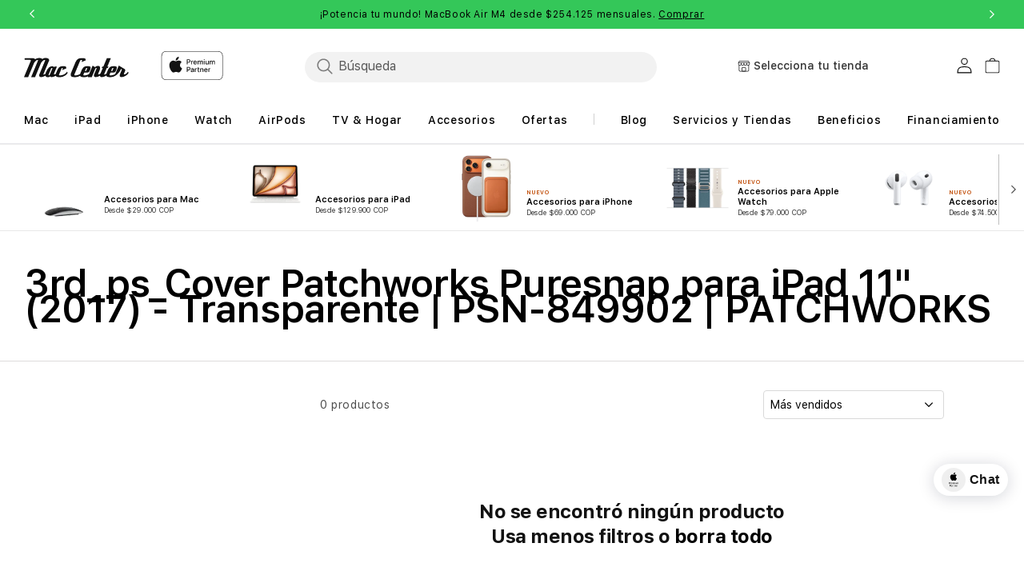

--- FILE ---
content_type: text/html; charset=utf-8
request_url: https://mac-center.com/collections/3rd_ps_cover-patchworks-puresnap-para-ipad-11-2017-transparente-psn-849902-patchworks
body_size: 111231
content:
<!doctype html>
<html class="no-js" lang="es">
  
  <head>
<!-- Start of Shoplift scripts -->
<!-- 2025-04-04T05:00:14.2899501Z -->
<style>.shoplift-hide { opacity: 0 !important; }</style>
<style id="sl-preview-bar-hide">#preview-bar-iframe, #PBarNextFrameWrapper { display: none !important; }</style>
<script type="text/javascript">(function(rootPath, template, themeRole, themeId, isThemePreview){ /* Generated on 2026-01-14T02:19:18.6208965Z */var gt=Object.defineProperty;var mt=(R,x,V)=>x in R?gt(R,x,{enumerable:!0,configurable:!0,writable:!0,value:V}):R[x]=V;var w=(R,x,V)=>mt(R,typeof x!="symbol"?x+"":x,V);(function(){"use strict";var R=document.createElement("style");R.textContent=`#shoplift-preview-control{position:fixed;max-width:332px;height:56px;background-color:#141414;z-index:9999;bottom:20px;display:flex;border-radius:8px;box-shadow:13px 22px 7px #0000,9px 14px 7px #00000003,5px 8px 6px #0000000d,2px 4px 4px #00000017,1px 1px 2px #0000001a,0 0 #0000001a;align-items:center;margin:0 auto;left:16px;right:16px;opacity:0;transform:translateY(20px);visibility:hidden;transition:opacity .4s ease-in-out,transform .4s ease-in-out,visibility 0s .4s}#shoplift-preview-control.visible{opacity:1;transform:translateY(0);visibility:visible;transition:opacity .4s ease-in-out,transform .4s ease-in-out,visibility 0s 0s}#shoplift-preview-control *{font-family:Inter,sans-serif;color:#fff;box-sizing:border-box;font-size:16px}#shoplift-preview-variant-title{font-weight:400;line-height:140%;font-size:16px;text-align:start;letter-spacing:-.16px;flex-grow:1;text-wrap:nowrap;overflow:hidden;text-overflow:ellipsis}#shoplift-preview-variant-selector{position:relative;display:block;padding:6px 0;height:100%;min-width:0;flex:1 1 auto}#shoplift-preview-variant-menu-trigger{border:none;cursor:pointer;width:100%;background-color:transparent;padding:0 16px;border-left:1px solid #333;border-right:1px solid #333;height:100%;display:flex;align-items:center;justify-content:start;gap:8px}#shoplift-preview-variant-selector .menu-variant-label{width:24px;height:24px;border-radius:50%;padding:6px;display:flex;justify-content:center;align-items:center;font-size:12px;font-style:normal;font-weight:600;line-height:100%;letter-spacing:-.12px;flex-shrink:0}#shoplift-preview-variant-selector .preview-variant-menu{position:absolute;bottom:110%;transform:translate3d(0,20px,0);visibility:hidden;pointer-events:none;opacity:0;cursor:pointer;background-color:#141414;border:1px solid #141414;border-radius:6px;width:100%;max-height:156px;overflow-y:auto;box-shadow:0 8px 16px #0003;z-index:1;transition:opacity .3s ease-in-out,transform .3s ease-in-out,visibility 0s .3s}#shoplift-preview-variant-selector .preview-variant-menu.preview-variant-menu__visible{visibility:visible;pointer-events:auto;opacity:100;transform:translateZ(0);transition:opacity .3s ease-in-out,transform .3s ease-in-out,visibility 0s 0s}@media screen and (max-width: 400px){#shoplift-preview-variant-selector .preview-variant-menu{position:fixed;left:0;right:0;width:auto;bottom:110%}}#shoplift-preview-variant-selector .preview-variant-menu .preview-variant-menu--item{padding:12px 16px;display:flex;overflow:hidden}#shoplift-preview-variant-selector .preview-variant-menu .preview-variant-menu--item .menu-variant-label{margin-right:6px}#shoplift-preview-variant-selector .preview-variant-menu .preview-variant-menu--item span{overflow:hidden;text-overflow:ellipsis;text-wrap:nowrap;white-space:nowrap;color:#f6f6f6;font-size:14px;font-style:normal;font-weight:500}#shoplift-preview-variant-selector .preview-variant-menu .preview-variant-menu--item:hover{background-color:#545454}#shoplift-preview-variant-selector .preview-variant-menu .preview-variant-menu--item:last-of-type{border-bottom-left-radius:6px;border-bottom-right-radius:6px}#shoplift-preview-variant-selector .preview-variant-menu .preview-variant-menu--item:first-of-type{border-top-left-radius:6px;border-top-right-radius:6px}#shoplift-preview-control div:has(#shoplift-exit-preview-button){padding:0 16px}#shoplift-exit-preview-button{padding:6px 8px;font-weight:500;line-height:75%;border-radius:4px;background-color:transparent;border:none;text-decoration:none}#shoplift-exit-preview-button:hover{cursor:pointer;background-color:#333}`,document.head.appendChild(R);var x=" daum[ /]| deusu/| yadirectfetcher|(?:^|[^g])news(?!sapphire)|(?<! (?:channel/|google/))google(?!(app|/google| pixel))|(?<! cu)bots?(?:\\b|_)|(?<!(?: ya| yandex|^job|inapp;) ?)search|(?<!(?:lib))http|(?<![hg]m)score|@[a-z][\\w-]+\\.|\\(\\)|\\.com|\\b\\d{13}\\b|^<|^[\\w \\.\\-\\(?:\\):]+(?:/v?\\d+(?:\\.\\d+)?(?:\\.\\d{1,10})*?)?(?:,|$)|^[^ ]{50,}$|^\\d+\\b|^\\w+/[\\w\\(\\)]*$|^active|^ad muncher|^amaya|^avsdevicesdk/|^biglotron|^bot|^bw/|^clamav[ /]|^client/|^cobweb/|^custom|^ddg[_-]android|^discourse|^dispatch/\\d|^downcast/|^duckduckgo|^facebook|^getright/|^gozilla/|^hobbit|^hotzonu|^hwcdn/|^jeode/|^jetty/|^jigsaw|^microsoft bits|^movabletype|^mozilla/\\d\\.\\d \\(compatible;?\\)$|^mozilla/\\d\\.\\d \\w*$|^navermailapp|^netsurf|^offline|^owler|^postman|^python|^rank|^read|^reed|^rest|^rss|^snapchat|^space bison|^svn|^swcd |^taringa|^thumbor/|^track|^valid|^w3c|^webbandit/|^webcopier|^wget|^whatsapp|^wordpress|^xenu link sleuth|^yahoo|^yandex|^zdm/\\d|^zoom marketplace/|^{{.*}}$|admin|analyzer|archive|ask jeeves/teoma|bit\\.ly/|bluecoat drtr|browsex|burpcollaborator|capture|catch|check|chrome-lighthouse|chromeframe|classifier|clean|cloud|crawl|cypress/|dareboost|datanyze|dejaclick|detect|dmbrowser|download|evc-batch/|feed|firephp|gomezagent|headless|httrack|hubspot marketing grader|hydra|ibisbrowser|images|insight|inspect|iplabel|ips-agent|java(?!;)|library|mail\\.ru/|manager|measure|neustar wpm|node|nutch|offbyone|optimize|pageburst|pagespeed|parser|perl|phantomjs|pingdom|powermarks|preview|proxy|ptst[ /]\\d|reputation|resolver|retriever|rexx;|rigor|rss\\b|scan|scrape|server|sogou|sparkler/|speedcurve|spider|splash|statuscake|synapse|synthetic|tools|torrent|trace|transcoder|url|virtuoso|wappalyzer|watch|webglance|webkit2png|whatcms/|zgrab",V=/bot|spider|crawl|http|lighthouse/i,D;function W(){if(D instanceof RegExp)return D;try{D=new RegExp(x,"i")}catch{D=V}return D}function J(c){return!!c&&W().test(c)}class M{constructor(){w(this,"timestamp");this.timestamp=new Date}}class Y extends M{constructor(e,i,s){super();w(this,"type");w(this,"testId");w(this,"hypothesisId");this.type=3,this.testId=e,this.hypothesisId=i,this.timestamp=s}}class Z extends M{constructor(e){super();w(this,"type");w(this,"path");this.type=4,this.path=e}}class Q extends M{constructor(e){super();w(this,"type");w(this,"cart");this.type=5,this.cart=e}}class N extends Error{constructor(){super();w(this,"isBot");this.isBot=!0}}function X(c,t,e){for(const i of t.selectors){const s=c.querySelectorAll(i.cssSelector);for(let r=0;r<s.length;r++)e(t.testId,t.hypothesisId)}q(c,t,(i,s,r,n,o)=>o(s,r),e)}function L(c,t,e){for(const i of t.selectors)U(c,t.testId,t.hypothesisId,i,e??(()=>{}));q(c,t,U,e??(()=>{}))}function F(c){return c.urlPatterns.reduce((t,e)=>{switch(e.operator){case"contains":return t+`.*${e}.*`;case"endsWith":return t+`.*${e}`;case"startsWith":return t+`${e}.*`}},"")}function q(c,t,e,i){new MutationObserver(()=>{for(const r of t.selectors)e(c,t.testId,t.hypothesisId,r,i)}).observe(c.documentElement,{childList:!0,subtree:!0})}function U(c,t,e,i,s){const r=c.querySelectorAll(i.cssSelector);for(let n=0;n<r.length;n++){let o=r.item(n);if(o instanceof HTMLElement&&o.dataset.shoplift!==""){o.dataset.shoplift="";for(const a of i.actions.sort(at))o=tt(c,i.cssSelector,o,a)}}return r.length>0&&s?(s(t,e),!0):!1}function tt(c,t,e,i){switch(i.type){case"innerHtml":e.innerHTML=i.value;break;case"attribute":et(e,i.scope,i.value);break;case"css":it(c,t,i.value);break;case"js":st(c,e,i);break;case"copy":return rt(e);case"remove":ot(e);break;case"move":nt(e,parseInt(i.value));break}return e}function et(c,t,e){c.setAttribute(t,e)}function it(c,t,e){var s;const i=c.createElement("style");i.innerHTML=`${t} { ${e} }`,(s=c.getElementsByTagName("head")[0])==null||s.appendChild(i)}function st(c,t,e){Function("document","element",`"use strict"; ${e.value}`)(c,t)}function rt(c){const t=c.cloneNode(!0);if(!c.parentNode)throw"Can't copy node outside of DOM";return c.parentNode.insertBefore(t,c.nextSibling),t}function ot(c){c.remove()}function nt(c,t){if(t===0)return;const e=Array.prototype.slice.call(c.parentElement.children).indexOf(c),i=Math.min(Math.max(e+t,0),c.parentElement.children.length-1);c.parentElement.children.item(i).insertAdjacentElement(t>0?"afterend":"beforebegin",c)}function at(c,t){return z(c)-z(t)}function z(c){return c.type==="copy"||c.type==="remove"?0:1}var k=(c=>(c[c.Template=0]="Template",c[c.Theme=1]="Theme",c[c.UrlRedirect=2]="UrlRedirect",c[c.Script=3]="Script",c[c.Dom=4]="Dom",c[c.Price=5]="Price",c))(k||{});const lt="data:image/svg+xml,%3csvg%20width='12'%20height='12'%20viewBox='0%200%2012%2012'%20fill='none'%20xmlns='http://www.w3.org/2000/svg'%3e%3cpath%20d='M9.96001%207.90004C9.86501%207.90004%209.77001%207.86504%209.69501%207.79004L6.43501%204.53004C6.19501%204.29004%205.80501%204.29004%205.56501%204.53004L2.30501%207.79004C2.16001%207.93504%201.92001%207.93504%201.77501%207.79004C1.63001%207.64504%201.63001%207.40504%201.77501%207.26004L5.03501%204.00004C5.56501%203.47004%206.43001%203.47004%206.96501%204.00004L10.225%207.26004C10.37%207.40504%2010.37%207.64504%2010.225%207.79004C10.15%207.86004%2010.055%207.90004%209.96001%207.90004Z'%20fill='white'/%3e%3c/svg%3e",ct="data:image/svg+xml,%3csvg%20width='14'%20height='24'%20viewBox='0%200%2014%2024'%20fill='none'%20xmlns='http://www.w3.org/2000/svg'%3e%3cpath%20d='M12.3976%2014.5255C12.2833%2013.8788%2012.0498%2013.3024%2011.6952%2012.7961C11.3416%2012.2898%2010.9209%2011.8353%2010.4353%2011.4317C9.94868%2011.0291%209.43546%2010.6488%208.89565%2010.292C8.48487%2010.049%208.09577%209.78565%207.72637%209.50402C7.35697%209.2224%207.08016%208.89503%206.89694%208.51987C6.71273%208.14471%206.67826%207.69533%206.79055%207.1697C6.86345%206.83216%206.97476%206.54647%207.12351%206.31162C7.27324%206.07778%207.47124%205.89986%207.7175%205.77684C7.96377%205.65483%208.21989%205.59383%208.48389%205.59383C8.88087%205.59383%209.17639%205.7016%209.3734%205.91714C9.56943%206.13268%209.68271%206.42345%209.71424%206.78946C9.74576%207.15547%209.72015%207.55401%209.63839%207.98509C9.55663%208.41617%209.43645%208.84724%209.27687%209.27934L13.5127%208.80149C13.9638%207.52656%2014.1017%206.42447%2013.9264%205.49725C13.751%204.56901%2013.2664%203.85122%2012.4724%203.34491C12.239%203.19648%2011.9779%203.07041%2011.6893%202.96569L12.0026%201.50979L9.86397%200L7.3875%201.50979L7.11169%202.78878C6.65166%202.8874%206.21724%203.01957%205.8114%203.19038C4.85292%203.594%204.06684%204.15115%203.45117%204.86385C2.83452%205.57655%202.42571%206.40108%202.22378%207.33847C2.06616%208.06947%202.04942%208.70796%202.17551%209.25087C2.30061%209.7948%202.52028%2010.2828%202.8355%2010.7139C3.14974%2011.145%203.51816%2011.5344%203.93977%2011.881C4.36039%2012.2288%204.782%2012.5521%205.20164%2012.851C5.68334%2013.1702%206.13844%2013.5169%206.56497%2013.8921C6.99052%2014.2672%207.31954%2014.7125%207.55004%2015.228C7.78055%2015.7445%207.81502%2016.3769%207.65347%2017.1262C7.56482%2017.5389%207.43676%2017.8765%207.27028%2018.1388C7.10381%2018.4011%206.89596%2018.5983%206.64772%2018.7295C6.3985%2018.8606%206.12071%2018.9267%205.8114%2018.9267C5.21641%2018.9267%204.79776%2018.6034%204.62833%2018.1632C4.4589%2017.7229%204.47367%2017.2583%204.60075%2016.5639C4.72782%2015.8705%205.05092%2015.1395%205.37107%2014.3699H1.17665C1.17665%2014.3699%200.207341%2016.1115%200.0310135%2017.6762C-0.0655232%2018.5302%200.0635208%2019.2653%200.41519%2019.8844C0.76686%2020.5036%201.33032%2020.9814%202.10655%2021.319C2.39222%2021.443%202.7104%2021.5447%203.05813%2021.623L2.54589%2024H7.17473L7.7047%2021.5386C8.08493%2021.442%208.43857%2021.3231%208.76562%2021.1787C9.73985%2020.7476%2010.52%2020.1427%2011.1071%2019.3649C11.6932%2018.5871%2012.0873%2017.7291%2012.2892%2016.7917C12.4744%2015.9295%2012.5099%2015.1741%2012.3966%2014.5275L12.3976%2014.5255Z'%20fill='white'/%3e%3c/svg%3e";async function dt(c){let t=c.replace(/-/g,"+").replace(/_/g,"/");for(;t.length%4;)t+="=";const e=atob(t),i=Uint8Array.from(e,n=>n.charCodeAt(0)),s=new Blob([i]).stream().pipeThrough(new DecompressionStream("gzip")),r=await new Response(s).text();return JSON.parse(r)}function O(c,t){return typeof t=="string"&&/\d{4}-\d{2}-\d{2}T\d{2}:\d{2}:\d{2}.\d+(?:Z|[+-]\d+)/.test(t)?new Date(t):t}function H(c,t){return t}function E(c,t=!1,e=!1,i=","){const s=c/100;if(e){const n=Math.round(s).toLocaleString("en-US");return i!==","?n.replace(/,/g,i):n}else{const r=t?",":".",n=s.toFixed(2).split("."),o=parseInt(n[0],10),a=n[1]??"00",l=o.toLocaleString("en-US");return i!==","?`${l.replace(/,/g,i)}${r}${a}`:t?`${l.replace(/,/g,".")}${r}${a}`:`${l}${r}${a}`}}function $(c,t,e,i){const s=t.replace("{{amount}}",E(c,!1,!1)).replace("{{amount_no_decimals}}",E(c,!1,!0)).replace("{{amount_with_comma_separator}}",E(c,!0,!1)).replace("{{amount_no_decimals_with_comma_separator}}",E(c,!0,!0)).replace("{{amount_with_space_separator}}",E(c,!1,!1," ")).replace("{{amount_no_decimals_with_space_separator}}",E(c,!1,!0," ")).replace("{{amount_with_apostrophe_separator}}",E(c,!1,!1,"'")).replace("{{amount_no_decimals_with_apostrophe_separator}}",E(c,!1,!0,"'")).replace("{{amount_with_period_and_space_separator}}",E(c,!1,!1,". ")).replace("{{amount_no_decimals_with_period_and_space_separator}}",E(c,!1,!0,". "));return i?`${s} ${e}`:s}function B(c){return c.replace(/[^\d.,\s-]/g,"").trim()}function ht(c){const t=new Map;for(const[e,i,s]of c.v)t.set(e,{priceInCents:i,compareAtPriceInCents:s});return t}function pt(c,t,e,i){const{priceInCents:s,compareAtPriceInCents:r}=e,{mf:n,c:o,cce:a}=i;if(c.getAttribute("data-sl-attribute-p")===t)c.innerHTML=$(s,n,o,a);else if(c.getAttribute("data-sl-attribute-cap")===t)r<=0||r<=s?c.remove():c.innerHTML=$(r,n,o,a);else if(c.getAttribute("data-sl-attribute-discount")===t&&!(r<=0||r<=s)){const h=Math.round((r-s)/r*100),u=B($(r-s,n,o,!1)),p=c.getAttribute("data-sl-format")||"percent";p==="percent"?c.textContent=`-${h}%`:p==="amount"?c.textContent=`-${u}`:p==="both"&&(c.textContent=`-${h}% (-${u})`)}}function ut(c){const t=[],e={id:"url-pattern",operator:"contains",value:"/"};for(const[i,s,r]of c.v){t.push({id:`p-${i}`,cssSelector:`[data-sl-attribute-p="${i}"]`,urlPatterns:[e],actions:[{id:`p-action-${i}`,type:"innerHtml",scope:"price",value:$(s,c.mf,c.c,c.cce)}]});const n=r<=0||r<=s;if(t.push({id:`cap-${i}`,cssSelector:`[data-sl-attribute-cap="${i}"]`,urlPatterns:[e],actions:[{id:`cap-action-${i}`,type:n?"remove":"innerHtml",scope:"compare-at-price",value:n?"":$(r,c.mf,c.c,c.cce)}]}),!n&&r>s){const o=Math.round((r-s)/r*100),a=B($(r-s,c.mf,c.c,!1));t.push({id:`d-${i}`,cssSelector:`[data-sl-attribute-discount="${i}"]`,urlPatterns:[e],actions:[{id:`d-action-${i}`,type:"js",scope:null,value:`(function(doc, el) {              var format = el.getAttribute('data-sl-format') || 'percent';              if (format === 'percent') {                el.textContent = '-${o}%';              } else if (format === 'amount') {                el.textContent = '-${a}';              } else if (format === 'both') {                el.textContent = '-${o}% (-${a})';              }            })`}]})}}return t}let G=!1;class ft{constructor(t,e,i,s,r,n,o,a,l,h,u){w(this,"DATA_SL_ATTRIBUTE_P","data-sl-attribute-p");w(this,"DATA_SL_TEST_ID","data-sl-test-id");w(this,"VIEWPORT_TRACK_THRESHOLD",.5);w(this,"temporarySessionKey","Shoplift_Session");w(this,"essentialSessionKey","Shoplift_Essential");w(this,"analyticsSessionKey","Shoplift_Analytics");w(this,"priceSelectorsSessionKey","Shoplift_PriceSelectors");w(this,"legacySessionKey");w(this,"cssHideClass");w(this,"testConfigs");w(this,"inactiveTestConfigs");w(this,"testsFilteredByAudience");w(this,"sendPageView");w(this,"shopliftDebug");w(this,"gaConfig");w(this,"getCountryTimeout");w(this,"state");w(this,"shopifyAnalyticsId");w(this,"cookie",document.cookie);w(this,"isSyncing",!1);w(this,"isSyncingGA",!1);w(this,"fetch");w(this,"localStorageSet");w(this,"localStorageGet");w(this,"sessionStorageSet",window.sessionStorage.setItem.bind(window.sessionStorage));w(this,"sessionStorageGet",window.sessionStorage.getItem.bind(window.sessionStorage));w(this,"urlParams",new URLSearchParams(window.location.search));w(this,"device");w(this,"logHistory");w(this,"activeViewportObservers",new Map);w(this,"_priceTestProductIds",null);this.shop=t,this.host=e,this.eventHost=i,this.disableReferrerOverride=a,this.logHistory=[],this.legacySessionKey=`SHOPLIFT_SESSION_${this.shop}`,this.cssHideClass=s?"shoplift-hide":"",this.testConfigs=h.map(d=>({...d,startAt:new Date(d.startAt),statusHistory:d.statusHistory.map(v=>({...v,createdAt:new Date(v.createdAt)}))})),this.inactiveTestConfigs=u,this.sendPageView=!!r,this.shopliftDebug=n===!0,this.gaConfig=o!=={"sendEvents":false,"mode":"gtag"}?o:{sendEvents:!1},this.fetch=window.fetch.bind(window),this.localStorageSet=window.localStorage.setItem.bind(window.localStorage),this.localStorageGet=window.localStorage.getItem.bind(window.localStorage);const p=this.getDeviceType();this.device=p!=="tablet"?p:"mobile",this.state=this.loadState(),this.shopifyAnalyticsId=this.getShopifyAnalyticsId(),this.testsFilteredByAudience=h.filter(d=>d.status=="active"),this.getCountryTimeout=l===1000?1e3:l,this.log("State Loaded",JSON.stringify(this.state))}deriveCategoryFromExistingTests(){if(!this.state.temporary.testCategory&&this.state.essential.visitorTests.length>0){const t=this.state.essential.visitorTests.some(e=>{if(!e.hypothesisId)return!1;const i=this.getHypothesis(e.hypothesisId);return i&&["theme","basicScript","price"].includes(i.type)});this.state.temporary.testCategory=t?"global":"conditional",this.persistTemporaryState(),this.log("Derived test category from existing visitorTests: %s",this.state.temporary.testCategory)}}async init(){var t;try{if(this.log("Shoplift script initializing"),window.Shopify&&window.Shopify.designMode){this.log("Skipping script for design mode");return}if(window.location.href.includes("slScreenshot=true")){this.log("Skipping script for screenshot");return}if(window.location.hostname.endsWith(".edgemesh.com")){this.log("Skipping script for preview");return}if(window.location.href.includes("isShopliftMerchant")){const i=this.urlParams.get("isShopliftMerchant")==="true";this.log("Setting merchant session to %s",i),this.state.temporary.isMerchant=i,this.persistTemporaryState()}if(this.state.temporary.isMerchant){this.log("Setting up preview for merchant"),typeof window.shoplift!="object"&&this.setShopliftStub(),this.state.temporary.previewConfig||this.hidePage(),await this.initPreview(),(t=document.querySelector("#sl-preview-bar-hide"))==null||t.remove();return}if(this.state.temporary.previewConfig=void 0,J(navigator.userAgent))return;if(navigator.userAgent.includes("Chrome/118")){this.log("Random: %o",[Math.random(),Math.random(),Math.random()]);const i=await this.makeRequest({url:`${this.eventHost}/api/v0/events/ip`,method:"get"}).then(s=>s==null?void 0:s.json());this.log(`IP: ${i}`),this.makeRequest({url:`${this.eventHost}/api/v0/logs`,method:"post",data:JSON.stringify(this.debugState(),H)}).catch()}if(this.shopifyAnalyticsId=this.getShopifyAnalyticsId(),this.monitorConsentChange(),this.checkForThemePreview())return;if(!this.disableReferrerOverride&&this.state.temporary.originalReferrer!=null){this.log(`Overriding referrer from '${document.referrer}' to '${this.state.temporary.originalReferrer}'`);const i=this.state.temporary.originalReferrer;delete this.state.temporary.originalReferrer,this.persistTemporaryState(),Object.defineProperty(document,"referrer",{get:()=>i,enumerable:!0,configurable:!0})}if(await this.refreshVisitor(this.shopifyAnalyticsId),await this.handleVisitorTest()){this.log("Redirecting for visitor test");return}this.setShoplift(),this.showPage(),this.ensureCartAttributesForExistingPriceTests(!1),await this.finalize(),console.log("SHOPLIFT SCRIPT INITIALIZED!")}catch(e){if(e instanceof N)return;throw e}finally{typeof window.shoplift!="object"&&this.setShopliftStub()}}getVariantColor(t){switch(t){case"a":return{text:"#141414",bg:"#E2E2E2"};case"b":return{text:"rgba(255, 255, 255, 1)",bg:"rgba(37, 99, 235, 1)"}}}getDefaultVariantTitle(t){return t.title?t.title:t.type==="price"?t.isControl?"Original prices":"Variant prices":t.isControl?"Original":"Untitled variant "+t.label.toUpperCase()}async initPreview(){const t=this.urlParams.get("previewConfig");if(t){this.state.temporary.previewConfig=void 0,this.log("Setting up the preview"),this.log("Found preview config, writing to temporary state");const e=await dt(t);if(this.state.temporary.previewConfig=e,this.state.temporary.previewConfig.testTypeCategory===k.Price){this.hidePage(!0);const s=this.state.temporary.previewConfig;let r=`${this.host}/api/dom-selectors/${s.storeId}/${s.testId}/${s.isDraft||!1}`;s.shopifyProductId&&(r+=`?productId=${s.shopifyProductId}`);const n=await this.makeJsonRequest({method:"get",url:r}).catch(o=>(this.log("Error getting domSelectors",o),null));s.variants.forEach(o=>{var a;return o.domSelectors=(a=n[o.id])==null?void 0:a.domSelectors})}this.persistTemporaryState();const i=new URL(window.location.toString());i.searchParams.delete("previewConfig"),this.queueRedirect(i)}else if(this.state.temporary.previewConfig){this.showPage();const e=this.state.temporary.previewConfig;e.testTypeCategory===k.Template&&this.handleTemplatePreview(e)&&this.initPreviewControls(e),e.testTypeCategory===k.UrlRedirect&&this.handleUrlPreview(e)&&this.initPreviewControls(e),e.testTypeCategory===k.Script&&this.handleScriptPreview(e)&&this.initPreviewControls(e),e.testTypeCategory===k.Price&&await this.handlePricePreview(e)&&this.initPreviewControls(e)}}initPreviewControls(t){document.addEventListener("DOMContentLoaded",()=>{const e=t.variants.find(v=>v.id===t.currentVariant),i=(e==null?void 0:e.label)||"a",s=t.variants,r=document.createElement("div");r.id="shoplift-preview-control";const n=document.createElement("div"),o=document.createElement("img");o.src=ct,o.height=24,o.width=14,n.style.padding="0 16px",n.style.lineHeight="100%",n.appendChild(o),r.appendChild(n);const a=document.createElement("div");a.id="shoplift-preview-variant-selector";const l=document.createElement("button");l.id="shoplift-preview-variant-menu-trigger";const h=document.createElement("div");h.className="menu-variant-label",h.style.backgroundColor=this.getVariantColor(i).bg,h.style.color=this.getVariantColor(i).text,h.innerText=i.toUpperCase(),l.appendChild(h);const u=document.createElement("span");if(u.id="shoplift-preview-variant-title",u.innerText=e?this.getDefaultVariantTitle(e):"Untitled variant "+i.toUpperCase(),l.appendChild(u),s.length>1){const v=document.createElement("img");v.src=lt,v.width=12,v.height=12,v.style.height="12px",v.style.width="12px",l.appendChild(v);const T=document.createElement("div");T.className="preview-variant-menu";for(const m of t.variants.filter(C=>C.id!==t.currentVariant)){const C=document.createElement("div");C.className="preview-variant-menu--item";const A=document.createElement("div");A.className="menu-variant-label",A.style.backgroundColor=this.getVariantColor(m.label).bg,A.style.color=this.getVariantColor(m.label).text,A.style.flexShrink="0",A.innerText=m.label.toUpperCase(),C.appendChild(A);const y=document.createElement("span");y.innerText=this.getDefaultVariantTitle(m),C.appendChild(y),C.addEventListener("click",()=>{this.pickVariant(m.id)}),T.appendChild(C)}a.appendChild(T),l.addEventListener("click",()=>{T.className!=="preview-variant-menu preview-variant-menu__visible"?T.classList.add("preview-variant-menu__visible"):T.classList.remove("preview-variant-menu__visible")}),document.addEventListener("click",m=>{m.target instanceof Element&&!l.contains(m.target)&&T.className==="preview-variant-menu preview-variant-menu__visible"&&T.classList.remove("preview-variant-menu__visible")})}else l.style.pointerEvents="none",h.style.margin="0";a.appendChild(l),r.appendChild(a);const p=document.createElement("div"),d=document.createElement("button");d.id="shoplift-exit-preview-button",d.innerText="Exit",p.appendChild(d),d.addEventListener("click",()=>{this.exitPreview()}),r.appendChild(p),document.body.appendChild(r),requestAnimationFrame(()=>{r.classList.add("visible")})}),this.ensureCartAttributesForExistingPriceTests(!0)}pickVariant(t){var e,i,s,r;if(this.state.temporary.previewConfig){const n=this.state.temporary.previewConfig,o=new URL(window.location.toString());if(n.testTypeCategory===k.UrlRedirect){const a=(e=n.variants.find(l=>l.id===n.currentVariant))==null?void 0:e.redirectUrl;if(o.pathname===a){const l=(i=n.variants.find(h=>h.id===t))==null?void 0:i.redirectUrl;l&&(o.pathname=l)}}if(n.testTypeCategory===k.Template){const a=(s=n.variants.find(l=>l.id===n.currentVariant))==null?void 0:s.pathName;if(a&&o.pathname===a){const l=(r=n.variants.find(h=>h.id===t))==null?void 0:r.pathName;l&&l!==a&&(o.pathname=l)}}n.currentVariant=t,this.persistTemporaryState(),this.queueRedirect(o)}}exitPreview(){var e,i,s,r;const t=new URL(window.location.toString());if(((e=this.state.temporary.previewConfig)==null?void 0:e.testTypeCategory)===k.Template&&t.searchParams.delete("view"),((i=this.state.temporary.previewConfig)==null?void 0:i.testTypeCategory)===k.Script&&t.searchParams.delete("slVariant"),((s=this.state.temporary.previewConfig)==null?void 0:s.testTypeCategory)===k.UrlRedirect){const o=this.state.temporary.previewConfig.variants.filter(l=>!l.isControl&&l.redirectUrl!==null).map(l=>l.redirectUrl),a=(r=this.state.temporary.previewConfig.variants.find(l=>l.label==="a"))==null?void 0:r.redirectUrl;o.includes(t.pathname)&&a&&(t.pathname=a)}this.state.temporary.previewConfig=void 0,this.persistTemporaryState(),this.hidePage(),this.queueRedirect(t)}handleTemplatePreview(t){const e=t.currentVariant,i=t.variants.find(a=>a.id===e);if(!i)return!1;const s=t.variants.find(a=>a.isControl);if(!s)return!1;this.log("Setting up template preview for type",s.type);const r=new URL(window.location.toString()),n=r.searchParams.get("view"),o=i.type===s.type;return!o&&!i.isControl&&template.suffix===s.affix&&this.typeFromTemplate()===s.type&&i.pathName!==null?(this.log("Hit control template type, redirecting to the variant url"),this.hidePage(),r.pathname=i.pathName,this.queueRedirect(r),!0):(!i.isControl&&this.typeFromTemplate()==i.type&&template.suffix===s.affix&&o&&n!==(i.affix||"__DEFAULT__")&&(this.log("Template type and affix match control, updating the view param"),r.searchParams.delete("view"),this.log("Setting the new viewParam to",i.affix||"__DEFAULT__"),this.hidePage(),r.searchParams.set("view",i.affix||"__DEFAULT__"),this.queueRedirect(r)),n!==null&&n!==i.affix&&(r.searchParams.delete("view"),this.hidePage(),this.queueRedirect(r)),!0)}handleUrlPreview(t){var n;const e=t.currentVariant,i=t.variants.find(o=>o.id===e),s=(n=t.variants.find(o=>o.isControl))==null?void 0:n.redirectUrl;if(!i)return!1;this.log("Setting up URL redirect preview");const r=new URL(window.location.toString());return r.pathname===s&&!i.isControl&&i.redirectUrl!==null&&(this.log("Url matches control, redirecting"),this.hidePage(),r.pathname=i.redirectUrl,this.queueRedirect(r)),!0}handleScriptPreview(t){const e=t.currentVariant,i=t.variants.find(n=>n.id===e);if(!i)return!1;this.log("Setting up script preview");const s=new URL(window.location.toString());return s.searchParams.get("slVariant")!==i.id&&(this.log("current id doesn't match the variant, redirecting"),s.searchParams.delete("slVariant"),this.log("Setting the new slVariantParam"),this.hidePage(),s.searchParams.set("slVariant",i.id),this.queueRedirect(s)),!0}async handlePricePreview(t){const e=t.currentVariant,i=t.variants.find(s=>s.id===e);return i?(this.log("Setting up price preview"),i.domSelectors&&i.domSelectors.length>0&&(L(document,{testId:t.testId,hypothesisId:i.id,selectors:i.domSelectors}),this.ensureCartAttributesForExistingPriceTests(!0)),!0):!1}async finalize(){const t=await this.getCartState();t!==null&&this.queueCartUpdate(t),this.pruneStateAndSave(),await this.syncAllEvents()}setShoplift(){this.log("Setting up public API");const e=this.urlParams.get("slVariant")==="true",i=e?null:this.urlParams.get("slVariant");window.shoplift={isHypothesisActive:async s=>{if(this.log("Script checking variant for hypothesis '%s'",s),e)return this.log("Forcing variant for hypothesis '%s'",s),!0;if(i!==null)return this.log("Forcing hypothesis '%s'",i),s===i;const r=this.testConfigs.find(o=>o.hypotheses.some(a=>a.id===s));if(!r)return this.log("No test found for hypothesis '%s'",s),!1;const n=this.state.essential.visitorTests.find(o=>o.testId===r.id);return n?(this.log("Active visitor test found",s),n.hypothesisId===s):(await this.manuallySplitVisitor(r),this.testConfigs.some(o=>o.hypotheses.some(a=>a.id===s&&this.state.essential.visitorTests.some(l=>l.hypothesisId===a.id))))},setAnalyticsConsent:async s=>{await this.onConsentChange(s,!0)},getVisitorData:()=>({visitor:this.state.analytics.visitor,visitorTests:this.state.essential.visitorTests.filter(s=>!s.isInvalid).map(s=>{const{shouldSendToGa:r,savedAt:n,...o}=s;return o})})}}setShopliftStub(){this.log("Setting up stubbed public API");const e=this.urlParams.get("slVariant")==="true",i=e?null:this.urlParams.get("slVariant");window.shoplift={isHypothesisActive:s=>Promise.resolve(e||s===i),setAnalyticsConsent:()=>Promise.resolve(),getVisitorData:()=>({visitor:null,visitorTests:[]})}}async manuallySplitVisitor(t){this.log("Starting manual split for test '%s'",t.id),await this.handleVisitorTest([t]),this.saveState(),this.syncAllEvents()}async handleVisitorTest(t){await this.filterTestsByAudience(this.testConfigs,this.state.analytics.visitor??this.buildBaseVisitor(),this.state.essential.visitorTests),this.deriveCategoryFromExistingTests(),this.clearStaleReservations();let e=t?t.filter(i=>this.testsFilteredByAudience.some(s=>s.id===i.id)):[...this.testsForUrl(this.testsFilteredByAudience),...this.domTestsForUrl(this.testsFilteredByAudience)];try{if(e.length===0)return this.log("No tests found"),!1;this.log("Checking for existing visitor test on page");const i=this.getCurrentVisitorHypothesis(e);if(i){this.log("Found current visitor test");const a=this.considerRedirect(i);return a&&(this.log("Redirecting for current visitor test"),this.redirect(i)),a}const s=this.getReservationForCurrentPage();if(s){this.log("Found matching reservation for current page: %s",s.testId);const a=this.getHypothesis(s.hypothesisId);if(a){a.type!=="price"&&this.realizeReservationForCriteria(s.entryCriteriaKey);const l=this.considerRedirect(a);return l&&this.redirect(a),l}}this.log("No active test relation for test page");const r=this.testsForUrl(this.inactiveTestConfigs.filter(a=>this.testIsPaused(a)&&a.hypotheses.some(l=>this.state.essential.visitorTests.some(h=>h.hypothesisId===l.id)))).map(a=>a.id);if(r.length>0)return this.log("Visitor has paused tests for test page, skipping test assignment: %o",r),!1;if(!this.state.temporary.testCategory){const a=this.testsFilteredByAudience.filter(h=>this.isGlobalEntryCriteria(this.getEntryCriteriaKey(h))),l=this.testsFilteredByAudience.filter(h=>!this.isGlobalEntryCriteria(this.getEntryCriteriaKey(h)));if(this.log("Category dice roll - global tests: %o, conditional tests: %o",a.map(h=>({id:h.id,title:h.title,criteria:this.getEntryCriteriaKey(h)})),l.map(h=>({id:h.id,title:h.title,criteria:this.getEntryCriteriaKey(h)}))),a.length>0&&l.length>0){const h=a.length,u=l.length,p=h+u,d=Math.random()*p;this.state.temporary.testCategory=d<h?"global":"conditional",this.log("Category dice roll: rolled %.2f of %d (global weight: %d, conditional weight: %d), selected '%s'",d,p,h,u,this.state.temporary.testCategory)}else a.length>0?(this.state.temporary.testCategory="global",this.log("Only global tests available, setting category to global")):(this.state.temporary.testCategory="conditional",this.log("Only conditional tests available, setting category to conditional"));this.persistTemporaryState()}const n=this.state.temporary.testCategory;if(this.log("Visitor test category: %s",n),n==="global"){const a=this.testsFilteredByAudience.filter(l=>!this.isGlobalEntryCriteria(this.getEntryCriteriaKey(l)));for(const l of a)this.markTestAsBlocked(l,"category:global");e=e.filter(l=>this.isGlobalEntryCriteria(this.getEntryCriteriaKey(l)))}else{const a=this.testsFilteredByAudience.filter(l=>this.isGlobalEntryCriteria(this.getEntryCriteriaKey(l)));for(const l of a)this.markTestAsBlocked(l,"category:conditional");e=e.filter(l=>!this.isGlobalEntryCriteria(this.getEntryCriteriaKey(l)))}if(e.length===0)return this.log("No tests remaining after category filter"),!1;this.createReservations(e);const o=this.getReservationForCurrentPage();if(o&&!o.isRealized){const a=this.getHypothesis(o.hypothesisId);if(a){a.type!=="price"&&this.realizeReservationForCriteria(o.entryCriteriaKey);const l=this.considerRedirect(a);return l&&(this.log("Redirecting for new test"),this.redirect(a)),l}}return!1}finally{this.includeInDomTests(),this.saveState()}}includeInDomTests(){this.applyControlForAudienceFilteredPriceTests();const t=this.getDomTestsForCurrentUrl(),e=this.getVisitorDomHypothesis(t);for(const i of t){this.log("Evaluating dom test '%s'",i.id);const s=i.hypotheses.some(d=>d.type==="price");if(this.state.essential.visitorTests.find(d=>d.testId===i.id&&d.isInvalid&&!d.hypothesisId)){if(this.log("Visitor is blocked from test '%s', applying control prices if price test",i.id),s){const d=i.hypotheses.find(v=>v.isControl);d!=null&&d.priceData&&(this.applyPriceTestWithMapLookup(i.id,d,[d],()=>{this.log("Control prices applied for blocked visitor, no metrics tracked")}),this.updatePriceTestHiddenInputs(i.id,"control",!1))}continue}const n=this.getReservationForTest(i.id);let o=null,a=!1;const l=e.find(d=>i.hypotheses.some(v=>d.id===v.id));if(n)o=this.getHypothesis(n.hypothesisId)??null,this.log("Using reserved hypothesis '%s' for test '%s'",n.hypothesisId,i.id);else if(l)o=l,this.log("Using existing hypothesis assignment for test '%s'",i.id);else if(s){const d=this.visitorActiveTestTypeWithReservations();d?(a=!0,this.log("Visitor already in test type '%s', treating as non-test for price test '%s'",d,i.id)):o=this.pickHypothesis(i)}else o=this.pickHypothesis(i);if(a&&s){const d=i.hypotheses.find(v=>v.isControl);d!=null&&d.priceData&&(this.log("Applying control prices for non-test visitor on price test '%s' (Map-based)",i.id),this.applyPriceTestWithMapLookup(i.id,d,[d],()=>{this.log("Control prices applied for non-test visitor, no metrics tracked")}),this.updatePriceTestHiddenInputs(i.id,"control",!1));continue}if(!o){this.log("Failed to pick hypothesis for test");continue}const h=i.bayesianRevision??4,u=o.type==="price",p=h>=5;if(u&&p){if(this.log(`Price test with Map-based lookup (v${h}): ${i.id}`),!o.priceData){this.log("No price data for hypothesis '%s', skipping",o.id);continue}const d=o.isControl?"control":"variant";this.log(`Setting up Map-based price test for ${d} (test: ${i.id})`),this.applyPriceTestWithMapLookup(i.id,o,i.hypotheses,v=>{const T=this.getReservationForTest(v);T&&!T.isRealized&&T.entryCriteriaKey?this.realizeReservationForCriteria(T.entryCriteriaKey):this.queueAddVisitorToTest(v,o),this.saveState(),this.queuePageView(window.location.pathname),this.syncAllEvents()});continue}if(u&&!p){this.log(`Price test without viewport tracking (v${h}): ${i.id}`);const d=this.getDomSelectorsForHypothesis(o);if(d.length===0)continue;L(document,{testId:i.id,hypothesisId:o.id,selectors:d},v=>{this.queueAddVisitorToTest(v,o),this.saveState(),this.queuePageView(window.location.pathname),this.syncAllEvents()});continue}if(!o.domSelectors||o.domSelectors.length===0){this.log("No selectors found, skipping hypothesis");continue}L(document,{testId:i.id,hypothesisId:o.id,selectors:o.domSelectors},d=>{this.queueAddVisitorToTest(d,o),this.saveState(),this.queuePageView(window.location.pathname),this.syncAllEvents()})}}considerRedirect(t){if(this.log("Considering redirect for hypothesis '%s'",t.id),t.isControl)return this.log("Skipping redirect for control"),!1;if(t.type==="basicScript"||t.type==="manualScript")return this.log("Skipping redirect for script test"),!1;const e=this.state.essential.visitorTests.find(n=>n.hypothesisId===t.id),i=new URL(window.location.toString()),r=new URLSearchParams(window.location.search).get("view");if(t.type==="theme"){if(!(t.themeId===themeId)){if(this.log("Theme id '%s' is not hypothesis theme ID '%s'",t.themeId,themeId),e&&e.themeId!==t.themeId&&(e.themeId===themeId||!this.isThemePreview()))this.log("On old theme, redirecting and updating local visitor"),e.themeId=t.themeId;else if(this.isThemePreview())return this.log("On non-test theme, skipping redirect"),!1;return this.log("Hiding page to redirect for theme test"),this.hidePage(),!0}return!1}else if(t.type!=="dom"&&t.type!=="price"&&t.affix!==template.suffix&&t.affix!==r||t.redirectPath&&!i.pathname.endsWith(t.redirectPath))return this.log("Hiding page to redirect for template test"),this.hidePage(),!0;return this.log("Not redirecting"),!1}redirect(t){if(this.log("Redirecting to hypothesis '%s'",t.id),t.isControl)return;const e=new URL(window.location.toString());if(e.searchParams.delete("view"),t.redirectPath){const i=RegExp("^(/w{2}-w{2})/").exec(e.pathname);if(i&&i.length>1){const s=i[1];e.pathname=`${s}${t.redirectPath}`}else e.pathname=t.redirectPath}else t.type==="theme"?(e.searchParams.set("_ab","0"),e.searchParams.set("_fd","0"),e.searchParams.set("_sc","1"),e.searchParams.set("preview_theme_id",t.themeId.toString())):t.type!=="urlRedirect"&&e.searchParams.set("view",t.affix);this.queueRedirect(e)}async refreshVisitor(t){if(t===null||!this.state.essential.isFirstLoad||!this.testConfigs.some(i=>i.visitorOption!=="all"))return;this.log("Refreshing visitor"),this.hidePage();const e=await this.getVisitor(t);e&&e.id&&this.updateLocalVisitor(e)}buildBaseVisitor(){return{shopifyAnalyticsId:this.shopifyAnalyticsId,device:this.device,country:null,...this.state.essential.initialState}}getInitialState(){const t=this.getUTMValue("utm_source")??"",e=this.getUTMValue("utm_medium")??"",i=this.getUTMValue("utm_campaign")??"",s=this.getUTMValue("utm_content")??"",r=window.document.referrer,n=this.device;return{createdAt:new Date,utmSource:t,utmMedium:e,utmCampaign:i,utmContent:s,referrer:r,device:n}}checkForThemePreview(){var t,e;return this.log("Checking for theme preview"),window.location.hostname.endsWith(".shopifypreview.com")?(this.log("on shopify preview domain"),this.clearThemeBar(!0,!1,this.state),(t=document.querySelector("#sl-preview-bar-hide"))==null||t.remove(),!1):this.isThemePreview()?this.state.essential.visitorTests.some(i=>i.isThemeTest&&i.hypothesisId!=null&&this.getHypothesis(i.hypothesisId)&&i.themeId===themeId)?(this.log("On active theme test, removing theme bar"),this.clearThemeBar(!1,!0,this.state),!1):this.state.essential.visitorTests.some(i=>i.isThemeTest&&i.hypothesisId!=null&&!this.getHypothesis(i.hypothesisId)&&i.themeId===themeId)?(this.log("Visitor is on an inactive theme test, redirecting to main theme"),this.redirectToMainTheme(),!0):this.state.essential.isFirstLoad?(this.log("No visitor found on theme preview, redirecting to main theme"),this.redirectToMainTheme(),!0):this.inactiveTestConfigs.some(i=>i.hypotheses.some(s=>s.themeId===themeId))?(this.log("Current theme is an inactive theme test, redirecting to main theme"),this.redirectToMainTheme(),!0):this.testConfigs.some(i=>i.hypotheses.some(s=>s.themeId===themeId))?(this.log("Falling back to clearing theme bar"),this.clearThemeBar(!1,!0,this.state),!1):(this.log("No tests on current theme, skipping script"),this.clearThemeBar(!0,!1,this.state),(e=document.querySelector("#sl-preview-bar-hide"))==null||e.remove(),!0):(this.log("Not on theme preview"),this.clearThemeBar(!0,!1,this.state),!1)}redirectToMainTheme(){this.hidePage();const t=new URL(window.location.toString());t.searchParams.set("preview_theme_id",""),this.queueRedirect(t)}testsForUrl(t){const e=new URL(window.location.href),i=this.typeFromTemplate();return t.filter(s=>s.hypotheses.some(r=>r.type!=="dom"&&r.type!=="price"&&(r.isControl&&r.type===i&&r.affix===template.suffix||r.type==="theme"||r.isControl&&r.type==="urlRedirect"&&r.redirectPath&&e.pathname.endsWith(r.redirectPath)||r.type==="basicScript"))&&(s.ignoreTestViewParameterEnforcement||!e.searchParams.has("view")||s.hypotheses.map(r=>r.affix).includes(e.searchParams.get("view")??"")))}domTestsForUrl(t){const e=new URL(window.location.href);return t.filter(i=>i.hypotheses.some(s=>s.type!=="dom"&&s.type!=="price"?!1:s.type==="price"&&s.priceData&&s.priceData.v.length>0?!0:s.domSelectors&&s.domSelectors.some(r=>new RegExp(F(r)).test(e.toString()))))}async filterTestsByAudience(t,e,i){const s=[];let r=e.country;!r&&t.some(n=>n.requiresCountry&&!i.some(o=>o.testId===n.id))&&(this.log("Hiding page to check geoip"),this.hidePage(),r=await this.makeJsonRequest({method:"get",url:`${this.eventHost}/api/v0/visitors/get-country`,signal:AbortSignal.timeout(this.getCountryTimeout)}).catch(n=>(this.log("Error getting country",n),null)));for(const n of t){if(this.log("Checking audience for test '%s'",n.id),this.state.essential.visitorTests.some(l=>l.testId===n.id&&l.hypothesisId==null)){console.log(`Skipping blocked test '${n.id}'`);continue}const o=this.visitorCreatedDuringTestActive(n.statusHistory);(i.some(l=>l.testId===n.id&&(n.device==="all"||n.device===e.device&&n.device===this.device))||this.isTargetAudience(n,e,o,r))&&(this.log("Visitor is in audience for test '%s'",n.id),s.push(n))}this.testsFilteredByAudience=s}isTargetAudience(t,e,i,s){const r=this.getChannel(e);return(t.device==="all"||t.device===e.device&&t.device===this.device)&&(t.visitorOption==="all"||t.visitorOption==="new"&&i||t.visitorOption==="returning"&&!i)&&(t.targetAudiences.length===0||t.targetAudiences.reduce((n,o)=>n||o.reduce((a,l)=>a&&l(e,i,r,s),!0),!1))}visitorCreatedDuringTestActive(t){let e="";for(const i of t){if(this.state.analytics.visitor!==null&&this.state.analytics.visitor.createdAt<i.createdAt||this.state.essential.initialState.createdAt<i.createdAt)break;e=i.status}return e==="active"}getDomTestsForCurrentUrl(){return this.domTestsForUrl(this.testsFilteredByAudience)}getCurrentVisitorHypothesis(t){return t.flatMap(e=>e.hypotheses).find(e=>e.type!=="dom"&&e.type!=="price"&&this.state.essential.visitorTests.some(i=>i.hypothesisId===e.id))}getVisitorDomHypothesis(t){return t.flatMap(e=>e.hypotheses).filter(e=>(e.type==="dom"||e.type==="price")&&this.state.essential.visitorTests.some(i=>i.hypothesisId===e.id))}getHypothesis(t){return this.testConfigs.filter(e=>e.hypotheses.some(i=>i.id===t)).map(e=>e.hypotheses.find(i=>i.id===t))[0]}getDomSelectorsForHypothesis(t){if(!t)return[];if(t.domSelectors&&t.domSelectors.length>0)return t.domSelectors;if(t.priceData){const e=`${this.priceSelectorsSessionKey}_${t.id}`;try{const s=sessionStorage.getItem(e);if(s){const r=JSON.parse(s);return t.domSelectors=r,this.log("Loaded %d price selectors from cache for hypothesis '%s'",r.length,t.id),r}}catch{}const i=ut(t.priceData);t.domSelectors=i;try{sessionStorage.setItem(e,JSON.stringify(i)),this.log("Generated and cached %d price selectors for hypothesis '%s'",i.length,t.id)}catch{this.log("Generated %d price selectors for hypothesis '%s' (cache unavailable)",i.length,t.id)}return i}return[]}hasThemeTest(t){return t.some(e=>e.hypotheses.some(i=>i.type==="theme"))}hasTestThatIsNotThemeTest(t){return t.some(e=>e.hypotheses.some(i=>i.type!=="theme"&&i.type!=="dom"&&i.type!=="price"))}hasThemeAndOtherTestTypes(t){return this.hasThemeTest(t)&&this.hasTestThatIsNotThemeTest(t)}testIsPaused(t){return t.status==="paused"||t.status==="incompatible"||t.status==="suspended"}visitorActiveTestType(){const t=this.state.essential.visitorTests.filter(e=>this.testConfigs.some(i=>i.hypotheses.some(s=>s.id==e.hypothesisId)));return t.length===0?null:t.some(e=>e.isThemeTest)?"theme":"templateOrUrlRedirect"}getReservationType(t){return t==="price"||this.isTemplateTestType(t)?"deferred":"immediate"}isTemplateTestType(t){return["product","collection","landing","index","cart","search","blog","article","collectionList"].includes(t)}getEntryCriteriaKey(t){const e=t.hypotheses.find(i=>i.isControl);if(!e)return`unknown:${t.id}`;switch(e.type){case"theme":return"global:theme";case"basicScript":return"global:autoApi";case"price":return"global:price";case"manualScript":return`conditional:manualApi:${t.id}`;case"urlRedirect":return`conditional:url:${e.redirectPath||"unknown"}`;default:return`conditional:template:${e.type}`}}isGlobalEntryCriteria(t){return t.startsWith("global:")}groupTestsByEntryCriteria(t){const e=new Map;for(const i of t){const s=this.getEntryCriteriaKey(i),r=e.get(s)||[];r.push(i),e.set(s,r)}return e}doesCurrentPageMatchEntryCriteria(t){if(this.isGlobalEntryCriteria(t))return!0;if(t==="conditional:manualApi")return!1;if(t.startsWith("conditional:url:")){const e=t.replace("conditional:url:","");return window.location.pathname.endsWith(e)}if(t.startsWith("conditional:template:")){const e=t.replace("conditional:template:","");return this.typeFromTemplate()===e}return!1}hasActiveReservation(){const t=this.getActiveReservations();return Object.values(t).some(e=>!e.isRealized)}getActiveReservation(){const t=this.getActiveReservations();return Object.values(t).find(e=>!e.isRealized)??null}clearStaleReservations(){const t=this.state.temporary.testReservations;if(!t)return;let e=!1;for(const[i,s]of Object.entries(t)){const r=this.testConfigs.find(o=>o.id===s.testId);if(!r){this.log("Test '%s' no longer in config, clearing reservation for criteria '%s'",s.testId,i),delete t[i],e=!0;continue}if(r.status!=="active"){this.log("Test '%s' status is '%s', clearing reservation for criteria '%s'",s.testId,r.status,i),delete t[i],e=!0;continue}this.testsFilteredByAudience.some(o=>o.id===s.testId)||(this.log("Visitor no longer passes audience for test '%s', clearing reservation for criteria '%s'",s.testId,i),delete t[i],e=!0)}e&&this.persistTemporaryState()}createReservations(t){if(this.state.temporary.testReservations||(this.state.temporary.testReservations={}),this.state.temporary.rolledEntryCriteria||(this.state.temporary.rolledEntryCriteria=[]),this.state.temporary.testCategory==="global"){this.createSingleReservation(t,"global");return}const i=t.filter(o=>this.doesCurrentPageMatchEntryCriteria(this.getEntryCriteriaKey(o))),s=t.filter(o=>!this.doesCurrentPageMatchEntryCriteria(this.getEntryCriteriaKey(o)));this.log("Conditional tests split - matching current page: %d, not matching: %d",i.length,s.length),i.length>0&&this.log("Tests matching current page (same pool): %o",i.map(o=>({id:o.id,title:o.title,criteria:this.getEntryCriteriaKey(o)})));const r="conditional:current-page";if(i.length>0&&!this.state.temporary.rolledEntryCriteria.includes(r)){this.createSingleReservation(i,r);for(const o of i){const a=this.getEntryCriteriaKey(o);this.state.temporary.rolledEntryCriteria.includes(a)||this.state.temporary.rolledEntryCriteria.push(a)}}const n=this.groupTestsByEntryCriteria(s);for(const[o,a]of n){if(this.state.temporary.rolledEntryCriteria.includes(o)){this.log("Already rolled for criteria '%s', skipping",o);continue}if(a.some(m=>this.state.essential.visitorTests.some(C=>C.testId===m.id))){this.log("Visitor already has VT for criteria '%s', skipping",o),this.state.temporary.rolledEntryCriteria.push(o);continue}const h=[...a].sort((m,C)=>m.id.localeCompare(C.id));this.log("Test dice roll for criteria '%s' - available tests: %o",o,h.map(m=>({id:m.id,title:m.title})));const u=Math.floor(Math.random()*h.length),p=h[u];this.log("Test dice roll: picked index %d of %d, selected test '%s' (%s)",u+1,a.length,p.id,p.title);const d=this.pickHypothesis(p);if(!d){this.log("No hypothesis picked for test '%s'",p.id);continue}const v=this.getReservationType(d.type),T={testId:p.id,hypothesisId:d.id,testType:d.type,reservationType:v,isThemeTest:d.type==="theme",themeId:d.themeId,createdAt:new Date,isRealized:!1,entryCriteriaKey:o};this.state.temporary.testReservations[o]=T,this.state.temporary.rolledEntryCriteria.push(o),this.log("Created %s reservation for test '%s' (criteria: %s)",v,p.id,o);for(const m of a)m.id!==p.id&&this.markTestAsBlocked(m,o)}this.persistTemporaryState()}createSingleReservation(t,e){if(this.state.temporary.rolledEntryCriteria.includes(e)){this.log("Already rolled for pool '%s', skipping",e);return}if(t.some(u=>this.state.essential.visitorTests.some(p=>p.testId===u.id&&!p.isInvalid))){this.log("Visitor already has VT for pool '%s', skipping",e),this.state.temporary.rolledEntryCriteria.push(e);return}if(t.length===0){this.log("No tests in pool '%s'",e);return}const s=[...t].sort((u,p)=>u.id.localeCompare(p.id));this.log("Test dice roll for pool '%s' - available tests: %o",e,s.map(u=>({id:u.id,title:u.title,criteria:this.getEntryCriteriaKey(u)})));const r=Math.floor(Math.random()*s.length),n=s[r];this.log("Test dice roll: picked index %d of %d, selected test '%s' (%s)",r,t.length,n.id,n.title);const o=this.pickHypothesis(n);if(!o){this.log("No hypothesis picked for test '%s'",n.id);return}const a=this.getReservationType(o.type),l=this.getEntryCriteriaKey(n),h={testId:n.id,hypothesisId:o.id,testType:o.type,reservationType:a,isThemeTest:o.type==="theme",themeId:o.themeId,createdAt:new Date,isRealized:!1,entryCriteriaKey:l};this.state.temporary.testReservations[l]=h,this.state.temporary.rolledEntryCriteria.push(e),this.log("Created %s reservation for test '%s' from pool '%s' (criteria: %s)",a,n.id,e,l);for(const u of t)u.id!==n.id&&this.markTestAsBlocked(u,`pool:${e}`);this.persistTemporaryState()}markTestAsBlocked(t,e){this.state.essential.visitorTests.some(i=>i.testId===t.id)||(this.log("Blocking visitor from test '%s' (reason: %s)",t.id,e),this.state.essential.visitorTests.push({createdAt:new Date,testId:t.id,hypothesisId:null,isThemeTest:t.hypotheses.some(i=>i.type==="theme"),shouldSendToGa:!1,isSaved:!0,isInvalid:!0,themeId:void 0}))}realizeReservationForCriteria(t){var s;const e=(s=this.state.temporary.testReservations)==null?void 0:s[t];if(!e)return this.log("No reservation found for criteria '%s'",t),!1;if(e.isRealized)return this.log("Reservation already realized for criteria '%s'",t),!1;if(this.state.essential.visitorTests.some(r=>r.testId===e.testId&&!r.isInvalid))return this.log("Visitor already assigned to test '%s'",e.testId),!1;const i=this.getHypothesis(e.hypothesisId);return i?(e.isRealized=!0,this.persistTemporaryState(),this.queueAddVisitorToTest(e.testId,i),this.saveState(),this.log("Realized reservation for test '%s' (criteria: %s)",e.testId,t),!0):(this.log("Hypothesis '%s' not found",e.hypothesisId),!1)}getActiveReservations(){return this.state.temporary.testReservations??{}}getReservationForCurrentPage(){const t=this.getActiveReservations();for(const[e,i]of Object.entries(t)){if(i.isRealized)continue;const s=this.testConfigs.find(r=>r.id===i.testId);if(!(!s||s.status!=="active")&&this.doesCurrentPageMatchEntryCriteria(e))return i}return null}getReservationForTest(t){const e=this.getActiveReservations();return Object.values(e).find(i=>i.testId===t)??null}getReservationTestType(){const t=this.getActiveReservations(),e=Object.values(t);if(e.length===0)return null;for(const i of e)if(i.isThemeTest)return"theme";for(const i of e)if(i.testType==="price")return"price";return e.some(i=>!i.isRealized)?"templateOrUrlRedirect":null}hasPriceTests(t){return t.some(e=>e.hypotheses.some(i=>i.type==="price"))}getPriceTestProductIds(){var e;if(this._priceTestProductIds)return this._priceTestProductIds;const t=new Set;for(const i of this.testConfigs)for(const s of i.hypotheses)if(s.type==="price"){for(const r of s.domSelectors||[]){const n=r.cssSelector.match(/data-sl-attribute-(?:p|cap)="(\d+)"/);n!=null&&n[1]&&t.add(n[1])}if((e=s.priceData)!=null&&e.v)for(const[r]of s.priceData.v)t.add(r)}return this._priceTestProductIds=t,this.log("Built price test product ID cache with %d products",t.size),t}isProductInAnyPriceTest(t){return this.getPriceTestProductIds().has(t)}visitorActiveTestTypeWithReservations(){const t=this.getActiveReservations();for(const r of Object.values(t)){if(r.isThemeTest)return"theme";if(r.testType==="price")return"price"}if(Object.values(t).some(r=>!r.isRealized)){if(this.state.temporary.testCategory==="global")for(const n of Object.values(t)){if(n.testType==="theme")return"theme";if(n.testType==="price")return"price";if(n.testType==="basicScript")return"theme"}return"templateOrUrlRedirect"}const i=this.state.essential.visitorTests.filter(r=>!r.isInvalid&&this.testConfigs.some(n=>n.hypotheses.some(o=>o.id===r.hypothesisId)));return i.length===0?null:i.some(r=>{const n=this.getHypothesis(r.hypothesisId);return(n==null?void 0:n.type)==="price"})?"price":i.some(r=>r.isThemeTest)?"theme":"templateOrUrlRedirect"}applyControlForAudienceFilteredPriceTests(){const t=this.testConfigs.filter(s=>s.status==="active"&&s.hypotheses.some(r=>r.type==="price"));if(t.length===0)return;const e=this.testsFilteredByAudience.filter(s=>s.hypotheses.some(r=>r.type==="price")),i=t.filter(s=>!e.some(r=>r.id===s.id));if(i.length!==0){this.log("Found %d price tests filtered by audience, applying control selectors",i.length);for(const s of i){const r=s.hypotheses.find(l=>l.isControl),n=this.getDomSelectorsForHypothesis(r);if(n.length===0){this.log("No control selectors for audience-filtered price test '%s'",s.id);continue}const o=new URL(window.location.href);n.some(l=>{try{return new RegExp(F(l)).test(o.toString())}catch{return!1}})&&(this.log("Applying control selectors for audience-filtered price test '%s'",s.id),L(document,{testId:s.id,hypothesisId:r.id,selectors:n},()=>{this.log("Control selectors applied for audience-filtered visitor, no metrics tracked")}),this.updatePriceTestHiddenInputs(s.id,"control",!1))}}}pickHypothesis(t){let e=Math.random();const i=t.hypotheses.reduce((r,n)=>r+n.visitorCount,0);return t.hypotheses.sort((r,n)=>r.isControl?n.isControl?0:-1:n.isControl?1:0).reduce((r,n)=>{if(r!==null)return r;const a=t.hypotheses.reduce((l,h)=>l&&h.visitorCount>20,!0)?n.visitorCount/i-n.trafficPercentage:0;return e<=n.trafficPercentage-a?n:(e-=n.trafficPercentage,null)},null)}typeFromTemplate(){switch(template.type){case"collection-list":return"collectionList";case"page":return"landing";case"article":case"blog":case"cart":case"collection":case"index":case"product":case"search":return template.type;default:return null}}queueRedirect(t){this.saveState(),this.disableReferrerOverride||(this.log(`Saving temporary referrer override '${document.referrer}'`),this.state.temporary.originalReferrer=document.referrer,this.persistTemporaryState()),window.setTimeout(()=>window.location.assign(t),0),window.setTimeout(()=>void this.syncAllEvents(),2e3)}async syncAllEvents(){const t=async()=>{if(this.isSyncing){window.setTimeout(()=>void(async()=>await t())(),500);return}try{this.isSyncing=!0,this.syncGAEvents(),await this.syncEvents()}finally{this.isSyncing=!1}};await t()}async syncEvents(){var i,s;if(!this.state.essential.consentApproved||!this.shopifyAnalyticsId||this.state.analytics.queue.length===0)return;const t=this.state.analytics.queue.length,e=this.state.analytics.queue.splice(0,t);this.log("Syncing %s events",t);try{const r={shop:this.shop,visitorDetails:{shopifyAnalyticsId:this.shopifyAnalyticsId,device:((i=this.state.analytics.visitor)==null?void 0:i.device)??this.device,country:((s=this.state.analytics.visitor)==null?void 0:s.country)??null,...this.state.essential.initialState},events:this.state.essential.visitorTests.filter(o=>!o.isInvalid&&!o.isSaved&&o.hypothesisId!=null).map(o=>new Y(o.testId,o.hypothesisId,o.createdAt)).concat(e)};await this.sendEvents(r);const n=await this.getVisitor(this.shopifyAnalyticsId);n!==null&&this.updateLocalVisitor(n);for(const o of this.state.essential.visitorTests.filter(a=>!a.isInvalid&&!a.isSaved))o.isSaved=!0,o.savedAt=Date.now()}catch{this.state.analytics.queue.splice(0,0,...e)}finally{this.saveState()}}syncGAEvents(){if(!this.gaConfig.sendEvents){if(G)return;G=!0,this.log("UseGtag is false — skipping GA Events");return}if(this.isSyncingGA){this.log("Already syncing GA - skipping GA events");return}const t=this.state.essential.visitorTests.filter(e=>e.shouldSendToGa);t.length!==0&&(this.isSyncingGA=!0,this.log("Syncing %s GA Events",t.length),Promise.allSettled(t.map(e=>this.sendGAEvent(e))).then(()=>this.log("All gtag events sent")).finally(()=>this.isSyncingGA=!1))}sendGAEvent(t){return new Promise(e=>{this.log("Sending GA Event for test %s, hypothesis %s",t.testId,t.hypothesisId);const i=()=>{this.log("GA acknowledged event for hypothesis %s",t.hypothesisId),t.shouldSendToGa=!1,this.persistEssentialState(),e()},s={exp_variant_string:`SL-${t.testId}-${t.hypothesisId}`};this.shopliftDebug&&Object.assign(s,{debug_mode:!0});function r(n,o,a){window.dataLayer=window.dataLayer||[],window.dataLayer.push(arguments)}this.gaConfig.mode==="gtag"?r("event","experience_impression",{...s,event_callback:i}):(window.dataLayer=window.dataLayer||[],window.dataLayer.push({event:"experience_impression",...s,eventCallback:i}))})}updateLocalVisitor(t){let e;({visitorTests:e,...this.state.analytics.visitor}=t),this.log("updateLocalVisitor - server returned %d tests: %o",e.length,e.map(s=>({testId:s.testId,hypothesisId:s.hypothesisId,isInvalid:s.isInvalid}))),this.log("updateLocalVisitor - local has %d tests: %o",this.state.essential.visitorTests.length,this.state.essential.visitorTests.map(s=>({testId:s.testId,hypothesisId:s.hypothesisId,isSaved:s.isSaved,isInvalid:s.isInvalid})));const i=5*60*1e3;for(const s of this.state.essential.visitorTests.filter(r=>r.isSaved&&(!r.savedAt||Date.now()-r.savedAt>i)&&!e.some(n=>n.testId===r.testId)))this.log("updateLocalVisitor - marking LOCAL test as INVALID (isSaved && not in server): testId=%s, hypothesisId=%s",s.testId,s.hypothesisId),s.isInvalid=!0;for(const s of e){const r=this.state.essential.visitorTests.findIndex(o=>o.testId===s.testId);if(!(r!==-1))this.log("updateLocalVisitor - ADDING server test (not found locally): testId=%s, hypothesisId=%s",s.testId,s.hypothesisId),this.state.essential.visitorTests.push(s);else{const o=this.state.essential.visitorTests.at(r);this.log("updateLocalVisitor - REPLACING local test with server test: testId=%s, local hypothesisId=%s -> server hypothesisId=%s, local isInvalid=%s -> false",s.testId,o==null?void 0:o.hypothesisId,s.hypothesisId,o==null?void 0:o.isInvalid),s.isInvalid=!1,s.shouldSendToGa=(o==null?void 0:o.shouldSendToGa)??!1,s.testType=o==null?void 0:o.testType,s.assignedTo=o==null?void 0:o.assignedTo,s.testTitle=o==null?void 0:o.testTitle,this.state.essential.visitorTests.splice(r,1,s)}}this.log("updateLocalVisitor - FINAL local tests: %o",this.state.essential.visitorTests.map(s=>({testId:s.testId,hypothesisId:s.hypothesisId,isSaved:s.isSaved,isInvalid:s.isInvalid}))),this.state.analytics.visitor.storedAt=new Date}async getVisitor(t){try{return await this.makeJsonRequest({method:"get",url:`${this.eventHost}/api/v0/visitors/by-key/${this.shop}/${t}`})}catch{return null}}async sendEvents(t){await this.makeRequest({method:"post",url:`${this.eventHost}/api/v0/events`,data:JSON.stringify(t)})}getUTMValue(t){const i=decodeURIComponent(window.location.search.substring(1)).split("&");for(let s=0;s<i.length;s++){const r=i[s].split("=");if(r[0]===t)return r[1]||null}return null}hidePage(t){this.log("Hiding page"),this.cssHideClass&&!window.document.documentElement.classList.contains(this.cssHideClass)&&(window.document.documentElement.classList.add(this.cssHideClass),t||setTimeout(this.removeAsyncHide(this.cssHideClass),2e3))}showPage(){this.cssHideClass&&this.removeAsyncHide(this.cssHideClass)()}getDeviceType(){function t(){let i=!1;return function(s){(/(android|bb\d+|meego).+mobile|avantgo|bada\/|blackberry|blazer|compal|elaine|fennec|hiptop|iemobile|ip(hone|od)|iris|kindle|lge |maemo|midp|mmp|mobile.+firefox|netfront|opera m(ob|in)i|palm( os)?|phone|p(ixi|re)\/|plucker|pocket|psp|series(4|6)0|symbian|treo|up\.(browser|link)|vodafone|wap|windows ce|xda|xiino/i.test(s)||/1207|6310|6590|3gso|4thp|50[1-6]i|770s|802s|a wa|abac|ac(er|oo|s\-)|ai(ko|rn)|al(av|ca|co)|amoi|an(ex|ny|yw)|aptu|ar(ch|go)|as(te|us)|attw|au(di|\-m|r |s )|avan|be(ck|ll|nq)|bi(lb|rd)|bl(ac|az)|br(e|v)w|bumb|bw\-(n|u)|c55\/|capi|ccwa|cdm\-|cell|chtm|cldc|cmd\-|co(mp|nd)|craw|da(it|ll|ng)|dbte|dc\-s|devi|dica|dmob|do(c|p)o|ds(12|\-d)|el(49|ai)|em(l2|ul)|er(ic|k0)|esl8|ez([4-7]0|os|wa|ze)|fetc|fly(\-|_)|g1 u|g560|gene|gf\-5|g\-mo|go(\.w|od)|gr(ad|un)|haie|hcit|hd\-(m|p|t)|hei\-|hi(pt|ta)|hp( i|ip)|hs\-c|ht(c(\-| |_|a|g|p|s|t)|tp)|hu(aw|tc)|i\-(20|go|ma)|i230|iac( |\-|\/)|ibro|idea|ig01|ikom|im1k|inno|ipaq|iris|ja(t|v)a|jbro|jemu|jigs|kddi|keji|kgt( |\/)|klon|kpt |kwc\-|kyo(c|k)|le(no|xi)|lg( g|\/(k|l|u)|50|54|\-[a-w])|libw|lynx|m1\-w|m3ga|m50\/|ma(te|ui|xo)|mc(01|21|ca)|m\-cr|me(rc|ri)|mi(o8|oa|ts)|mmef|mo(01|02|bi|de|do|t(\-| |o|v)|zz)|mt(50|p1|v )|mwbp|mywa|n10[0-2]|n20[2-3]|n30(0|2)|n50(0|2|5)|n7(0(0|1)|10)|ne((c|m)\-|on|tf|wf|wg|wt)|nok(6|i)|nzph|o2im|op(ti|wv)|oran|owg1|p800|pan(a|d|t)|pdxg|pg(13|\-([1-8]|c))|phil|pire|pl(ay|uc)|pn\-2|po(ck|rt|se)|prox|psio|pt\-g|qa\-a|qc(07|12|21|32|60|\-[2-7]|i\-)|qtek|r380|r600|raks|rim9|ro(ve|zo)|s55\/|sa(ge|ma|mm|ms|ny|va)|sc(01|h\-|oo|p\-)|sdk\/|se(c(\-|0|1)|47|mc|nd|ri)|sgh\-|shar|sie(\-|m)|sk\-0|sl(45|id)|sm(al|ar|b3|it|t5)|so(ft|ny)|sp(01|h\-|v\-|v )|sy(01|mb)|t2(18|50)|t6(00|10|18)|ta(gt|lk)|tcl\-|tdg\-|tel(i|m)|tim\-|t\-mo|to(pl|sh)|ts(70|m\-|m3|m5)|tx\-9|up(\.b|g1|si)|utst|v400|v750|veri|vi(rg|te)|vk(40|5[0-3]|\-v)|vm40|voda|vulc|vx(52|53|60|61|70|80|81|83|85|98)|w3c(\-| )|webc|whit|wi(g |nc|nw)|wmlb|wonu|x700|yas\-|your|zeto|zte\-/i.test(s.substr(0,4)))&&(i=!0)}(navigator.userAgent||navigator.vendor),i}function e(){let i=!1;return function(s){(/android|ipad|playbook|silk/i.test(s)||/1207|6310|6590|3gso|4thp|50[1-6]i|770s|802s|a wa|abac|ac(er|oo|s\-)|ai(ko|rn)|al(av|ca|co)|amoi|an(ex|ny|yw)|aptu|ar(ch|go)|as(te|us)|attw|au(di|\-m|r |s )|avan|be(ck|ll|nq)|bi(lb|rd)|bl(ac|az)|br(e|v)w|bumb|bw\-(n|u)|c55\/|capi|ccwa|cdm\-|cell|chtm|cldc|cmd\-|co(mp|nd)|craw|da(it|ll|ng)|dbte|dc\-s|devi|dica|dmob|do(c|p)o|ds(12|\-d)|el(49|ai)|em(l2|ul)|er(ic|k0)|esl8|ez([4-7]0|os|wa|ze)|fetc|fly(\-|_)|g1 u|g560|gene|gf\-5|g\-mo|go(\.w|od)|gr(ad|un)|haie|hcit|hd\-(m|p|t)|hei\-|hi(pt|ta)|hp( i|ip)|hs\-c|ht(c(\-| |_|a|g|p|s|t)|tp)|hu(aw|tc)|i\-(20|go|ma)|i230|iac( |\-|\/)|ibro|idea|ig01|ikom|im1k|inno|ipaq|iris|ja(t|v)a|jbro|jemu|jigs|kddi|keji|kgt( |\/)|klon|kpt |kwc\-|kyo(c|k)|le(no|xi)|lg( g|\/(k|l|u)|50|54|\-[a-w])|libw|lynx|m1\-w|m3ga|m50\/|ma(te|ui|xo)|mc(01|21|ca)|m\-cr|me(rc|ri)|mi(o8|oa|ts)|mmef|mo(01|02|bi|de|do|t(\-| |o|v)|zz)|mt(50|p1|v )|mwbp|mywa|n10[0-2]|n20[2-3]|n30(0|2)|n50(0|2|5)|n7(0(0|1)|10)|ne((c|m)\-|on|tf|wf|wg|wt)|nok(6|i)|nzph|o2im|op(ti|wv)|oran|owg1|p800|pan(a|d|t)|pdxg|pg(13|\-([1-8]|c))|phil|pire|pl(ay|uc)|pn\-2|po(ck|rt|se)|prox|psio|pt\-g|qa\-a|qc(07|12|21|32|60|\-[2-7]|i\-)|qtek|r380|r600|raks|rim9|ro(ve|zo)|s55\/|sa(ge|ma|mm|ms|ny|va)|sc(01|h\-|oo|p\-)|sdk\/|se(c(\-|0|1)|47|mc|nd|ri)|sgh\-|shar|sie(\-|m)|sk\-0|sl(45|id)|sm(al|ar|b3|it|t5)|so(ft|ny)|sp(01|h\-|v\-|v )|sy(01|mb)|t2(18|50)|t6(00|10|18)|ta(gt|lk)|tcl\-|tdg\-|tel(i|m)|tim\-|t\-mo|to(pl|sh)|ts(70|m\-|m3|m5)|tx\-9|up(\.b|g1|si)|utst|v400|v750|veri|vi(rg|te)|vk(40|5[0-3]|\-v)|vm40|voda|vulc|vx(52|53|60|61|70|80|81|83|85|98)|w3c(\-| )|webc|whit|wi(g |nc|nw)|wmlb|wonu|x700|yas\-|your|zeto|zte\-/i.test(s.substr(0,4)))&&(i=!0)}(navigator.userAgent||navigator.vendor),i}return t()?"mobile":e()?"tablet":"desktop"}removeAsyncHide(t){return()=>{t&&window.document.documentElement.classList.remove(t)}}async getCartState(){try{let t=await this.makeJsonRequest({method:"get",url:`${window.location.origin}/cart.js`});return t===null||(t.note===null&&(t=await this.makeJsonRequest({method:"post",url:`${window.location.origin}/cart/update.js`,data:JSON.stringify({note:""})})),t==null)?null:{token:t.token,total_price:t.total_price,total_discount:t.total_discount,currency:t.currency,items_subtotal_price:t.items_subtotal_price,items:t.items.map(e=>({quantity:e.quantity,variant_id:e.variant_id,key:e.key,price:e.price,final_line_price:e.final_line_price,sku:e.sku,product_id:e.product_id}))}}catch(t){return this.log("Error sending cart info",t),null}}ensureCartAttributesForExistingPriceTests(t){try{if(this.log("Checking visitor assignments for active price tests"),t&&this.state.temporary.previewConfig){const e=this.state.temporary.previewConfig;this.log("Using preview config for merchant:",e.testId);let i="variant";if(e.variants&&e.variants.length>0){const s=e.variants.find(r=>r.id===e.currentVariant);s&&s.isControl&&(i="control")}this.log("Merchant preview - updating hidden inputs:",e.testId,i),this.updatePriceTestHiddenInputs(e.testId,i,!0);return}for(const e of this.state.essential.visitorTests){const i=this.testConfigs.find(n=>n.id===e.testId);if(!i){this.log("Test config not found:",e.testId);continue}const s=i.hypotheses.find(n=>n.id===e.hypothesisId);if(!s||s.type!=="price")continue;const r=s.isControl?"control":"variant";this.log("Updating hidden inputs for price test:",e.testId,r),this.updatePriceTestHiddenInputs(e.testId,r,t)}}catch(e){this.log("Error ensuring cart attributes for existing price tests:",e)}}updatePriceTestHiddenInputs(t,e,i){try{this.cleanupPriceTestObservers();const s=`${t}:${e}:${i?"t":"f"}`,r=y=>{var g;const f=y.getAttribute("data-sl-pid");if(!f)return!0;if(i&&this.state.temporary.previewConfig){const S=this.state.temporary.previewConfig,I=e==="control"?"a":"b",P=S.variants.find(_=>_.label===I);if(!P)return!1;for(const _ of P.domSelectors||[]){const j=_.cssSelector.match(/data-sl-attribute-(?:p|cap)="(\d+)"/);if(j){const K=j[1];if(this.log(`Extracted ID from selector: ${K}, comparing to: ${f}`),K===f)return this.log("Product ID match found in preview config:",f,"variant:",P.label),!0}else this.log(`Could not extract ID from selector: ${_.cssSelector}`)}return this.log("No product ID match in preview config for:",f,"variant:",I),!1}const b=this.testConfigs.find(S=>S.id===t);if(!b)return this.log("Test config not found for testId:",t),!1;for(const S of b.hypotheses||[]){for(const I of S.domSelectors||[]){const P=I.cssSelector.match(/data-sl-attribute-(?:p|cap)="(\d+)"/);if(P&&P[1]===f)return this.log("Product ID match found in domSelectors:",f,"for test:",t),!0}if((g=S.priceData)!=null&&g.v){for(const I of S.priceData.v)if(I[0]===f)return this.log("Product ID match found in priceData:",f,"for test:",t),!0}}return this.log("No product ID match for:",f,"in test:",t),!1},n=new Set;let o=!1,a=null;const l=(y,f)=>{if(document.querySelectorAll("[data-sl-attribute-p]").forEach(g=>{if(g instanceof Element&&g.nodeType===Node.ELEMENT_NODE&&g.isConnected&&document.contains(g))try{y.observe(g,{childList:!0,subtree:!0,characterData:!0,characterDataOldValue:!0,attributes:!1})}catch(S){this.log(`Failed to observe element (${f}):`,S)}}),document.body&&document.body.isConnected)try{y.observe(document.body,{childList:!0,subtree:!0,characterData:!0,characterDataOldValue:!0,attributes:!1})}catch(g){this.log(`Failed to observe document.body (${f}):`,g)}},h=(y,f,b,g)=>{const S=y.filter(I=>{const P=I.cssSelector.match(/data-sl-attribute-(?:p|cap)="(\d+)"/);return P&&P[1]===g});this.log(`Applying ${b} DOM selectors, total: ${y.length}, filtered: ${S.length}`),S.length>0&&L(document,{testId:t,hypothesisId:f,selectors:S})},u=(y,f)=>{this.log(`Applying DOM selector changes for product ID: ${y}`),f.disconnect(),o=!0;try{if(i&&this.state.temporary.previewConfig){const b=e==="control"?"a":"b",g=this.state.temporary.previewConfig.variants.find(S=>S.label===b);if(!(g!=null&&g.domSelectors)){this.log(`No DOM selectors found for preview variant: ${b}`);return}h(g.domSelectors,g.id,"preview config",y)}else{const b=this.testConfigs.find(S=>S.id===t);if(!b){this.log(`No test config found for testId: ${t}`);return}const g=b.hypotheses.find(S=>e==="control"?S.isControl:!S.isControl);if(!(g!=null&&g.domSelectors)){this.log(`No DOM selectors found for assignment: ${e}`);return}h(g.domSelectors,g.id,"live config",y)}}finally{a!==null&&clearTimeout(a),a=window.setTimeout(()=>{o=!1,a=null,l(f,"reconnection"),this.log("Re-established innerHTML observer after DOM changes")},50)}},p=new MutationObserver(y=>{if(!o)for(const f of y){if(f.type!=="childList"&&f.type!=="characterData")continue;let b=f.target;f.type==="characterData"&&(b=f.target.parentElement||f.target.parentNode);let g=b,S=g.getAttribute("data-sl-attribute-p");for(;!S&&g.parentElement;)g=g.parentElement,S=g.getAttribute("data-sl-attribute-p");if(!S)continue;const I=g.innerHTML||g.textContent||"";let P="";f.type==="characterData"&&f.oldValue!==null&&(P=f.oldValue),this.log(`innerHTML changed on element with data-sl-attribute-p="${S}"`),P&&this.log(`Previous content: "${P}"`),this.log(`Current content: "${I}"`),u(S,p)}});l(p,"initial setup"),n.add(p);const d=new MutationObserver(y=>{y.forEach(f=>{f.addedNodes.forEach(b=>{if(b.nodeType===Node.ELEMENT_NODE){const g=b;T(g);const S=g.matches('input[name="properties[_slpt]"]')?[g]:g.querySelectorAll('input[name="properties[_slpt]"]');S.length>0&&this.log(`MutationObserver found ${S.length} new hidden input(s)`),S.forEach(I=>{const P=I.getAttribute("data-sl-pid");if(this.log(`MutationObserver checking new input with data-sl-pid="${P}"`),r(I))I.value!==s&&(I.value=s,this.log("Updated newly added hidden input:",s)),m(I);else{const _=I.getAttribute("data-sl-pid");_&&this.isProductInAnyPriceTest(_)?this.log("Preserving hidden input for product ID '%s' - belongs to a different price test",_):(I.remove(),this.log("Removed newly added non-matching hidden input for product ID:",_))}})}})})});n.add(d);const v=new MutationObserver(y=>{y.forEach(f=>{if(f.type==="attributes"&&f.attributeName==="data-sl-pid"){const b=f.target;if(this.log("AttributeObserver detected data-sl-pid attribute change on:",b.tagName),b.matches('input[name="properties[_slpt]"]')){const g=b,S=f.oldValue,I=g.getAttribute("data-sl-pid");this.log(`data-sl-pid changed from "${S}" to "${I}" - triggering payment placement updates`),r(g)?(g.value!==s&&(g.value=s,this.log("Updated hidden input after data-sl-pid change:",s)),I&&u(I,p),this.log("Re-running payment placement updates after variant change"),T(document.body)):I&&this.isProductInAnyPriceTest(I)?this.log("Preserving hidden input for product ID '%s' - belongs to a different price test",I):(g.remove(),this.log("Removed non-matching hidden input after data-sl-pid change:",I))}}})});n.add(v);const T=y=>{y.tagName==="SHOPIFY-PAYMENT-TERMS"&&(this.log("MutationObserver found new shopify-payment-terms element"),this.updateShopifyPaymentTerms(t,e));const f=y.querySelectorAll("shopify-payment-terms");f.length>0&&(this.log(`MutationObserver found ${f.length} shopify-payment-terms in added node`),this.updateShopifyPaymentTerms(t,e)),y.tagName==="AFTERPAY-PLACEMENT"&&(this.log("MutationObserver found new afterpay-placement element"),this.updateAfterpayPlacements(t,e,"afterpay"));const b=y.querySelectorAll("afterpay-placement");b.length>0&&(this.log(`MutationObserver found ${b.length} afterpay-placement in added node`),this.updateAfterpayPlacements(t,e,"afterpay")),y.tagName==="SQUARE-PLACEMENT"&&(this.log("MutationObserver found new square-placement element"),this.updateAfterpayPlacements(t,e,"square"));const g=y.querySelectorAll("square-placement");g.length>0&&(this.log(`MutationObserver found ${g.length} square-placement in added node`),this.updateAfterpayPlacements(t,e,"square")),y.tagName==="KLARNA-PLACEMENT"&&(this.log("MutationObserver found new klarna-placement element"),this.updateKlarnaPlacements(t,e));const S=y.querySelectorAll("klarna-placement");S.length>0&&(this.log(`MutationObserver found ${S.length} klarna-placement in added node`),this.updateKlarnaPlacements(t,e))},m=y=>{v.observe(y,{attributes:!0,attributeFilter:["data-sl-pid"],attributeOldValue:!0,subtree:!1});const f=y.getAttribute("data-sl-pid");this.log(`Started AttributeObserver on specific input with data-sl-pid="${f}"`)},C=()=>{const y=document.querySelectorAll('input[name="properties[_slpt]"]');this.log(`Found ${y.length} existing hidden inputs to check`),y.forEach(f=>{const b=f.getAttribute("data-sl-pid");this.log(`Checking existing input with data-sl-pid="${b}"`),r(f)?(f.value=s,this.log("Updated existing hidden input:",s),b&&(this.log("Applying initial DOM selector changes for existing product"),u(b,p)),m(f)):b&&this.isProductInAnyPriceTest(b)?this.log("Preserving hidden input for product ID '%s' - belongs to a different price test",b):(f.remove(),this.log("Removed non-matching hidden input for product ID:",b))})},A=()=>{document.body?(d.observe(document.body,{childList:!0,subtree:!0}),this.log("Started MutationObserver on document.body"),C(),T(document.body)):document.readyState==="loading"?document.addEventListener("DOMContentLoaded",()=>{document.body&&(d.observe(document.body,{childList:!0,subtree:!0}),this.log("Started MutationObserver after DOMContentLoaded"),C(),T(document.body))}):(this.log("Set timeout on observer"),setTimeout(A,10))};A(),window.__shopliftPriceTestObservers=n,window.__shopliftPriceTestValue=s,this.log("Set up DOM observer for price test hidden inputs")}catch(s){this.log("Error updating price test hidden inputs:",s)}}updateKlarnaPlacements(t,e){this.updatePlacementElements(t,e,"klarna-placement",(i,s)=>{i.setAttribute("data-purchase-amount",s.toString())})}cleanupPriceTestObservers(){const t=window.__shopliftPriceTestObservers;t&&(t.forEach(e=>{e.disconnect()}),t.clear(),this.log("Cleaned up existing price test observers")),delete window.__shopliftPriceTestObservers,delete window.__shopliftPriceTestValue}updateAfterpayPlacements(t,e,i="afterpay"){const s=i==="square"?"square-placement":"afterpay-placement";if(document.querySelectorAll(s).length===0){this.log(`No ${s} elements found on page - early return`);return}this.updatePlacementElements(t,e,s,(n,o)=>{if(i==="afterpay"){const a=(o/100).toFixed(2);n.setAttribute("data-amount",a)}else n.setAttribute("data-amount",o.toString())}),this.log("updateAfterpayPlacements completed")}updatePlacementElements(t,e,i,s){const r=document.querySelectorAll(i);if(r.length===0){this.log(`No ${i} elements found - early return`);return}let n;if(this.state.temporary.isMerchant&&this.state.temporary.previewConfig){const a=e==="control"?"a":"b",l=this.state.temporary.previewConfig.variants.find(h=>h.label===a);if(!(l!=null&&l.domSelectors)){this.log(`No variant found for label ${a} in preview config for ${i}`);return}n=l.domSelectors,this.log(`Using preview config for ${i} in merchant mode, variant: ${a}`)}else{const a=this.testConfigs.find(h=>h.id===t);if(!a){this.log(`No testConfig found for id: ${t} - early return`);return}const l=a.hypotheses.find(h=>e==="control"?h.isControl:!h.isControl);if(!(l!=null&&l.domSelectors)){this.log(`No hypothesis or domSelectors found for assignment: ${e} - early return`);return}n=l.domSelectors}const o=new RegExp(`${this.DATA_SL_ATTRIBUTE_P}=["'](\\d+)["']`);r.forEach(a=>{let l=null;const h=a.parentElement;if(h&&(l=h.querySelector('input[name="properties[_slpt]"]')),l||(l=a.querySelector('input[name="properties[_slpt]"]')),!l){this.log(`No hidden input found for ${i} element`);return}const u=l.getAttribute("data-sl-pid");if(!u){this.log("Hidden input has no data-sl-pid attribute - skipping");return}const p=n.find(m=>{const C=m.cssSelector.match(o);return C&&C[1]===u});if(!p){this.log(`No matching selector found for productId: ${u} - skipping element`);return}const d=p.actions.find(m=>m.scope==="price");if(!(d!=null&&d.value)){this.log("No price action or value found - skipping element");return}const v=parseFloat(d.value.replace(/[^0-9.]/g,""));if(Number.isNaN(v)){this.log(`Invalid price "${d.value}" for product ${u} - skipping`);return}const T=Math.round(v*100);s(a,T)}),this.log(`updatePlacementElements completed for ${i}`)}updateShopifyPaymentTerms(t,e){const i=document.querySelectorAll("shopify-payment-terms");if(i.length===0)return;this.log("Store using shopify payments");let s;if(this.state.temporary.isMerchant&&this.state.temporary.previewConfig){const n=e==="control"?"a":"b",o=this.state.temporary.previewConfig.variants.find(a=>a.label===n);if(!o||!o.domSelectors){this.log(`No variant found for label ${n} in preview config`);return}s=o.domSelectors,this.log(`Using preview config for shopify-payment-terms in merchant mode, variant: ${n}`)}else{const n=this.testConfigs.find(a=>a.id===t);if(!n)return;const o=n.hypotheses.find(a=>e==="control"?a.isControl===!0:a.isControl===!1);if(!o||!o.domSelectors)return;s=o.domSelectors}const r=new RegExp(`${this.DATA_SL_ATTRIBUTE_P}=["'](\\d+)["']`);i.forEach(n=>{const o=n.getAttribute("variant-id");if(!o)return;const a=s.find(l=>{const h=l.cssSelector.match(r);return h&&h[1]===o});if(a){const l=a.actions.find(h=>h.scope==="price");if(l&&l.value){const h=n.getAttribute("shopify-meta");if(h)try{const u=JSON.parse(h);if(u.variants&&Array.isArray(u.variants)){const p=u.variants.find(d=>{var v;return((v=d.id)==null?void 0:v.toString())===o});if(p){p.full_price=l.value;const d=parseFloat(l.value.replace(/[^0-9.]/g,""));if(p.number_of_payment_terms&&p.number_of_payment_terms>1){const v=d/p.number_of_payment_terms;p.price_per_term=`$${v.toFixed(2)}`}n.setAttribute("shopify-meta",JSON.stringify(u))}}}catch(u){this.log("Error parsing/updating shoplift-meta:",u)}}}})}async makeJsonRequest(t){const e=await this.makeRequest(t);return e===null?null:JSON.parse(await e.text(),O)}async makeRequest(t){const{url:e,method:i,headers:s,data:r,signal:n}=t,o=new Headers;if(s)for(const l in s)o.append(l,s[l]);(!s||!s.Accept)&&o.append("Accept","application/json"),(!s||!s["Content-Type"])&&o.append("Content-Type","application/json"),(this.eventHost.includes("ngrok.io")||this.eventHost.includes("ngrok-free.app"))&&o.append("ngrok-skip-browser-warning","1234");const a=await this.fetch(e,{method:i,headers:o,body:r,signal:n});if(!a.ok){if(a.status===204)return null;if(a.status===422){const l=await a.json();if(typeof l<"u"&&l.isBot)throw new N}throw new Error(`Error sending shoplift request ${a.status}`)}return a}queueAddVisitorToTest(t,e){if(this.state.essential.visitorTests.some(s=>s.testId===t))return;const i=this.testConfigs.find(s=>s.id===t);if(this.state.essential.visitorTests.push({createdAt:new Date,testId:t,hypothesisId:e.id,isThemeTest:e.type==="theme",themeId:e.themeId,isSaved:!1,isInvalid:!1,shouldSendToGa:!0,testType:e.type,assignedTo:e.isControl?"control":"variant",testTitle:i==null?void 0:i.title}),e.type==="price"){const s=e.isControl?"control":"variant";this.log("Price test assignment detected, updating cart attributes:",t,s),this.updatePriceTestHiddenInputs(t,s,!1)}}queueCartUpdate(t){this.queueEvent(new Q(t))}queuePageView(t){this.queueEvent(new Z(t))}queueEvent(t){!this.state.essential.consentApproved&&this.state.essential.hasConsentInteraction||this.state.analytics.queue.length>10||this.state.analytics.queue.push(t)}legacyGetLocalStorageVisitor(){const t=this.localStorageGet(this.legacySessionKey);if(t)try{return JSON.parse(t,O)}catch{}return null}pruneStateAndSave(){this.state.essential.visitorTests=this.state.essential.visitorTests.filter(t=>this.testConfigs.some(e=>e.id==t.testId)||this.inactiveTestConfigs.filter(e=>this.testIsPaused(e)).some(e=>e.id===t.testId)),this.saveState()}saveState(){this.persistEssentialState(),this.persistAnalyticsState()}loadState(){const t=this.loadAnalyticsState(),e={analytics:t,essential:this.loadEssentialState(t),temporary:this.loadTemporaryState()},i=this.legacyGetLocalStorageVisitor(),s=this.legacyGetCookieVisitor(),r=[i,s].filter(n=>n!==null).sort((n,o)=>+o.storedAt-+n.storedAt)[0];return e.analytics.visitor===null&&r&&({visitorTests:e.essential.visitorTests,...e.analytics.visitor}=r,e.essential.isFirstLoad=!1,e.essential.initialState={createdAt:r.createdAt,referrer:r.referrer,utmCampaign:r.utmCampaign,utmContent:r.utmContent,utmMedium:r.utmMedium,utmSource:r.utmSource,device:r.device},this.deleteCookie("SHOPLIFT"),this.deleteLocalStorage(this.legacySessionKey)),!e.essential.consentApproved&&e.essential.hasConsentInteraction&&this.deleteLocalStorage(this.analyticsSessionKey),e}loadEssentialState(t){var o;const e=this.loadLocalStorage(this.essentialSessionKey),i=this.loadCookie(this.essentialSessionKey),s=this.getInitialState();(o=t.visitor)!=null&&o.device&&(s.device=t.visitor.device);const r={timestamp:new Date,consentApproved:!1,hasConsentInteraction:!1,debugMode:!1,initialState:s,visitorTests:[],isFirstLoad:!0},n=[e,i].filter(a=>a!==null).sort((a,l)=>+l.timestamp-+a.timestamp)[0]??r;return n.initialState||(t.visitor!==null?n.initialState=t.visitor:(n.initialState=s,n.initialState.createdAt=n.timestamp)),n}loadAnalyticsState(){const t=this.loadLocalStorage(this.analyticsSessionKey),e=this.loadCookie(this.analyticsSessionKey),i={timestamp:new Date,visitor:null,queue:[]},s=[t,e].filter(r=>r!==null).sort((r,n)=>+n.timestamp-+r.timestamp)[0]??i;return s.queue.length===0&&t&&t.queue.length>1&&(s.queue=t.queue),s}loadTemporaryState(){const t=this.sessionStorageGet(this.temporarySessionKey),e=t?JSON.parse(t,O):null,i=this.loadCookie(this.temporarySessionKey);return e??i??{isMerchant:!1,timestamp:new Date}}persistEssentialState(){this.log("Persisting essential state"),this.state.essential.isFirstLoad=!1,this.state.essential.timestamp=new Date,this.persistLocalStorageState(this.essentialSessionKey,this.state.essential),this.persistCookieState(this.essentialSessionKey,this.state.essential)}persistAnalyticsState(){this.log("Persisting analytics state"),this.state.essential.consentApproved&&(this.state.analytics.timestamp=new Date,this.persistLocalStorageState(this.analyticsSessionKey,this.state.analytics),this.persistCookieState(this.analyticsSessionKey,{...this.state.analytics,queue:[]}))}persistTemporaryState(){this.log("Setting temporary session state"),this.state.temporary.timestamp=new Date,this.sessionStorageSet(this.temporarySessionKey,JSON.stringify(this.state.temporary)),this.persistCookieState(this.temporarySessionKey,this.state.temporary,!0)}loadLocalStorage(t){const e=this.localStorageGet(t);if(e===null)return null;try{return JSON.parse(e,O)}catch{return null}}loadCookie(t){const e=this.getCookie(t);if(e===null)return null;try{return JSON.parse(e,O)}catch{return null}}persistLocalStorageState(t,e){this.localStorageSet(t,JSON.stringify(e))}persistCookieState(t,e,i=!1){const s=JSON.stringify(e),r=i?"":`expires=${new Date(new Date().getTime()+864e5*365).toUTCString()};`;document.cookie=`${t}=${s};domain=.${window.location.hostname};path=/;SameSite=Strict;${r}`}deleteCookie(t){const e=new Date(0).toUTCString();document.cookie=`${t}=;domain=.${window.location.hostname};path=/;expires=${e};`}deleteLocalStorage(t){window.localStorage.removeItem(t)}getChannel(t){var i;return((i=[{"name":"cross-network","test":(v) => new RegExp(".*cross-network.*", "i").test(v.utmCampaign)},{"name":"direct","test":(v) => v.utmSource === "" && v.utmMedium === ""},{"name":"paid-shopping","test":(v) => (new RegExp("^(?:Google|IGShopping|aax-us-east\.amazon-adsystem\.com|aax\.amazon-adsystem\.com|alibaba|alibaba\.com|amazon|amazon\.co\.uk|amazon\.com|apps\.shopify\.com|checkout\.shopify\.com|checkout\.stripe\.com|cr\.shopping\.naver\.com|cr2\.shopping\.naver\.com|ebay|ebay\.co\.uk|ebay\.com|ebay\.com\.au|ebay\.de|etsy|etsy\.com|m\.alibaba\.com|m\.shopping\.naver\.com|mercadolibre|mercadolibre\.com|mercadolibre\.com\.ar|mercadolibre\.com\.mx|message\.alibaba\.com|msearch\.shopping\.naver\.com|nl\.shopping\.net|no\.shopping\.net|offer\.alibaba\.com|one\.walmart\.com|order\.shopping\.yahoo\.co\.jp|partners\.shopify\.com|s3\.amazonaws\.com|se\.shopping\.net|shop\.app|shopify|shopify\.com|shopping\.naver\.com|shopping\.yahoo\.co\.jp|shopping\.yahoo\.com|shopzilla|shopzilla\.com|simplycodes\.com|store\.shopping\.yahoo\.co\.jp|stripe|stripe\.com|uk\.shopping\.net|walmart|walmart\.com)$", "i").test(v.utmSource) || new RegExp("^(.*(([^a-df-z]|^)shop|shopping).*)$", "i").test(v.utmCampaign)) && new RegExp("^(.*cp.*|ppc|retargeting|paid.*)$", "i").test(v.utmMedium)},{"name":"paid-search","test":(v) => new RegExp("^(?:360\.cn|alice|aol|ar\.search\.yahoo\.com|ask|at\.search\.yahoo\.com|au\.search\.yahoo\.com|auone|avg|babylon|baidu|biglobe|biglobe\.co\.jp|biglobe\.ne\.jp|bing|br\.search\.yahoo\.com|ca\.search\.yahoo\.com|centrum\.cz|ch\.search\.yahoo\.com|cl\.search\.yahoo\.com|cn\.bing\.com|cnn|co\.search\.yahoo\.com|comcast|conduit|daum|daum\.net|de\.search\.yahoo\.com|dk\.search\.yahoo\.com|dogpile|dogpile\.com|duckduckgo|ecosia\.org|email\.seznam\.cz|eniro|es\.search\.yahoo\.com|espanol\.search\.yahoo\.com|exalead\.com|excite\.com|fi\.search\.yahoo\.com|firmy\.cz|fr\.search\.yahoo\.com|globo|go\.mail\.ru|google|google-play|hk\.search\.yahoo\.com|id\.search\.yahoo\.com|in\.search\.yahoo\.com|incredimail|it\.search\.yahoo\.com|kvasir|lens\.google\.com|lite\.qwant\.com|lycos|m\.baidu\.com|m\.naver\.com|m\.search\.naver\.com|m\.sogou\.com|mail\.rambler\.ru|mail\.yandex\.ru|malaysia\.search\.yahoo\.com|msn|msn\.com|mx\.search\.yahoo\.com|najdi|naver|naver\.com|news\.google\.com|nl\.search\.yahoo\.com|no\.search\.yahoo\.com|ntp\.msn\.com|nz\.search\.yahoo\.com|onet|onet\.pl|pe\.search\.yahoo\.com|ph\.search\.yahoo\.com|pl\.search\.yahoo\.com|play\.google\.com|qwant|qwant\.com|rakuten|rakuten\.co\.jp|rambler|rambler\.ru|se\.search\.yahoo\.com|search-results|search\.aol\.co\.uk|search\.aol\.com|search\.google\.com|search\.smt\.docomo\.ne\.jp|search\.ukr\.net|secureurl\.ukr\.net|seznam|seznam\.cz|sg\.search\.yahoo\.com|so\.com|sogou|sogou\.com|sp-web\.search\.auone\.jp|startsiden|startsiden\.no|suche\.aol\.de|terra|th\.search\.yahoo\.com|tr\.search\.yahoo\.com|tut\.by|tw\.search\.yahoo\.com|uk\.search\.yahoo\.com|ukr|us\.search\.yahoo\.com|virgilio|vn\.search\.yahoo\.com|wap\.sogou\.com|webmaster\.yandex\.ru|websearch\.rakuten\.co\.jp|yahoo|yahoo\.co\.jp|yahoo\.com|yandex|yandex\.by|yandex\.com|yandex\.com\.tr|yandex\.fr|yandex\.kz|yandex\.ru|yandex\.ua|yandex\.uz|zen\.yandex\.ru)$", "i").test(v.utmSource) && new RegExp("^(.*cp.*|ppc|retargeting|paid.*)$", "i").test(v.utmMedium)},{"name":"paid-social","test":(v) => new RegExp("^(?:43things|43things\.com|51\.com|5ch\.net|Hatena|ImageShack|academia\.edu|activerain|activerain\.com|activeworlds|activeworlds\.com|addthis|addthis\.com|airg\.ca|allnurses\.com|allrecipes\.com|alumniclass|alumniclass\.com|ameba\.jp|ameblo\.jp|americantowns|americantowns\.com|amp\.reddit\.com|ancestry\.com|anobii|anobii\.com|answerbag|answerbag\.com|answers\.yahoo\.com|aolanswers|aolanswers\.com|apps\.facebook\.com|ar\.pinterest\.com|artstation\.com|askubuntu|askubuntu\.com|asmallworld\.com|athlinks|athlinks\.com|away\.vk\.com|awe\.sm|b\.hatena\.ne\.jp|baby-gaga|baby-gaga\.com|babyblog\.ru|badoo|badoo\.com|bebo|bebo\.com|beforeitsnews|beforeitsnews\.com|bharatstudent|bharatstudent\.com|biip\.no|biswap\.org|bit\.ly|blackcareernetwork\.com|blackplanet|blackplanet\.com|blip\.fm|blog\.com|blog\.feedspot\.com|blog\.goo\.ne\.jp|blog\.naver\.com|blog\.yahoo\.co\.jp|blogg\.no|bloggang\.com|blogger|blogger\.com|blogher|blogher\.com|bloglines|bloglines\.com|blogs\.com|blogsome|blogsome\.com|blogspot|blogspot\.com|blogster|blogster\.com|blurtit|blurtit\.com|bookmarks\.yahoo\.co\.jp|bookmarks\.yahoo\.com|br\.pinterest\.com|brightkite|brightkite\.com|brizzly|brizzly\.com|business\.facebook\.com|buzzfeed|buzzfeed\.com|buzznet|buzznet\.com|cafe\.naver\.com|cafemom|cafemom\.com|camospace|camospace\.com|canalblog\.com|care\.com|care2|care2\.com|caringbridge\.org|catster|catster\.com|cbnt\.io|cellufun|cellufun\.com|centerblog\.net|chat\.zalo\.me|chegg\.com|chicagonow|chicagonow\.com|chiebukuro\.yahoo\.co\.jp|classmates|classmates\.com|classquest|classquest\.com|co\.pinterest\.com|cocolog-nifty|cocolog-nifty\.com|copainsdavant\.linternaute\.com|couchsurfing\.org|cozycot|cozycot\.com|cross\.tv|crunchyroll|crunchyroll\.com|cyworld|cyworld\.com|cz\.pinterest\.com|d\.hatena\.ne\.jp|dailystrength\.org|deluxe\.com|deviantart|deviantart\.com|dianping|dianping\.com|digg|digg\.com|diigo|diigo\.com|discover\.hubpages\.com|disqus|disqus\.com|dogster|dogster\.com|dol2day|dol2day\.com|doostang|doostang\.com|dopplr|dopplr\.com|douban|douban\.com|draft\.blogger\.com|draugiem\.lv|drugs-forum|drugs-forum\.com|dzone|dzone\.com|edublogs\.org|elftown|elftown\.com|epicurious\.com|everforo\.com|exblog\.jp|extole|extole\.com|facebook|facebook\.com|faceparty|faceparty\.com|fandom\.com|fanpop|fanpop\.com|fark|fark\.com|fb|fb\.me|fc2|fc2\.com|feedspot|feministing|feministing\.com|filmaffinity|filmaffinity\.com|flickr|flickr\.com|flipboard|flipboard\.com|folkdirect|folkdirect\.com|foodservice|foodservice\.com|forums\.androidcentral\.com|forums\.crackberry\.com|forums\.imore\.com|forums\.nexopia\.com|forums\.webosnation\.com|forums\.wpcentral\.com|fotki|fotki\.com|fotolog|fotolog\.com|foursquare|foursquare\.com|free\.facebook\.com|friendfeed|friendfeed\.com|fruehstueckstreff\.org|fubar|fubar\.com|gaiaonline|gaiaonline\.com|gamerdna|gamerdna\.com|gather\.com|geni\.com|getpocket\.com|glassboard|glassboard\.com|glassdoor|glassdoor\.com|godtube|godtube\.com|goldenline\.pl|goldstar|goldstar\.com|goo\.gl|gooblog|goodreads|goodreads\.com|google\+|googlegroups\.com|googleplus|govloop|govloop\.com|gowalla|gowalla\.com|gree\.jp|groups\.google\.com|gulli\.com|gutefrage\.net|habbo|habbo\.com|hi5|hi5\.com|hootsuite|hootsuite\.com|houzz|houzz\.com|hoverspot|hoverspot\.com|hr\.com|hu\.pinterest\.com|hubculture|hubculture\.com|hubpages\.com|hyves\.net|hyves\.nl|ibibo|ibibo\.com|id\.pinterest\.com|identi\.ca|ig|imageshack\.com|imageshack\.us|imvu|imvu\.com|in\.pinterest\.com|insanejournal|insanejournal\.com|instagram|instagram\.com|instapaper|instapaper\.com|internations\.org|interpals\.net|intherooms|intherooms\.com|irc-galleria\.net|is\.gd|italki|italki\.com|jammerdirect|jammerdirect\.com|jappy\.com|jappy\.de|kaboodle\.com|kakao|kakao\.com|kakaocorp\.com|kaneva|kaneva\.com|kin\.naver\.com|l\.facebook\.com|l\.instagram\.com|l\.messenger\.com|last\.fm|librarything|librarything\.com|lifestream\.aol\.com|line|line\.me|linkedin|linkedin\.com|listal|listal\.com|listography|listography\.com|livedoor\.com|livedoorblog|livejournal|livejournal\.com|lm\.facebook\.com|lnkd\.in|m\.blog\.naver\.com|m\.cafe\.naver\.com|m\.facebook\.com|m\.kin\.naver\.com|m\.vk\.com|m\.yelp\.com|mbga\.jp|medium\.com|meetin\.org|meetup|meetup\.com|meinvz\.net|meneame\.net|menuism\.com|messages\.google\.com|messages\.yahoo\.co\.jp|messenger|messenger\.com|mix\.com|mixi\.jp|mobile\.facebook\.com|mocospace|mocospace\.com|mouthshut|mouthshut\.com|movabletype|movabletype\.com|mubi|mubi\.com|my\.opera\.com|myanimelist\.net|myheritage|myheritage\.com|mylife|mylife\.com|mymodernmet|mymodernmet\.com|myspace|myspace\.com|netvibes|netvibes\.com|news\.ycombinator\.com|newsshowcase|nexopia|ngopost\.org|niconico|nicovideo\.jp|nightlifelink|nightlifelink\.com|ning|ning\.com|nl\.pinterest\.com|odnoklassniki\.ru|odnoklassniki\.ua|okwave\.jp|old\.reddit\.com|oneworldgroup\.org|onstartups|onstartups\.com|opendiary|opendiary\.com|oshiete\.goo\.ne\.jp|out\.reddit\.com|over-blog\.com|overblog\.com|paper\.li|partyflock\.nl|photobucket|photobucket\.com|pinboard|pinboard\.in|pingsta|pingsta\.com|pinterest|pinterest\.at|pinterest\.ca|pinterest\.ch|pinterest\.cl|pinterest\.co\.kr|pinterest\.co\.uk|pinterest\.com|pinterest\.com\.au|pinterest\.com\.mx|pinterest\.de|pinterest\.es|pinterest\.fr|pinterest\.it|pinterest\.jp|pinterest\.nz|pinterest\.ph|pinterest\.pt|pinterest\.ru|pinterest\.se|pixiv\.net|pl\.pinterest\.com|playahead\.se|plurk|plurk\.com|plus\.google\.com|plus\.url\.google\.com|pocket\.co|posterous|posterous\.com|pro\.homeadvisor\.com|pulse\.yahoo\.com|qapacity|qapacity\.com|quechup|quechup\.com|quora|quora\.com|qzone\.qq\.com|ravelry|ravelry\.com|reddit|reddit\.com|redux|redux\.com|renren|renren\.com|researchgate\.net|reunion|reunion\.com|reverbnation|reverbnation\.com|rtl\.de|ryze|ryze\.com|salespider|salespider\.com|scoop\.it|screenrant|screenrant\.com|scribd|scribd\.com|scvngr|scvngr\.com|secondlife|secondlife\.com|serverfault|serverfault\.com|shareit|sharethis|sharethis\.com|shvoong\.com|sites\.google\.com|skype|skyrock|skyrock\.com|slashdot\.org|slideshare\.net|smartnews\.com|snapchat|snapchat\.com|social|sociallife\.com\.br|socialvibe|socialvibe\.com|spaces\.live\.com|spoke|spoke\.com|spruz|spruz\.com|ssense\.com|stackapps|stackapps\.com|stackexchange|stackexchange\.com|stackoverflow|stackoverflow\.com|stardoll\.com|stickam|stickam\.com|studivz\.net|suomi24\.fi|superuser|superuser\.com|sweeva|sweeva\.com|t\.co|t\.me|tagged|tagged\.com|taggedmail|taggedmail\.com|talkbiznow|talkbiznow\.com|taringa\.net|techmeme|techmeme\.com|tencent|tencent\.com|tiktok|tiktok\.com|tinyurl|tinyurl\.com|toolbox|toolbox\.com|touch\.facebook\.com|tr\.pinterest\.com|travellerspoint|travellerspoint\.com|tripadvisor|tripadvisor\.com|trombi|trombi\.com|trustpilot|tudou|tudou\.com|tuenti|tuenti\.com|tumblr|tumblr\.com|tweetdeck|tweetdeck\.com|twitter|twitter\.com|twoo\.com|typepad|typepad\.com|unblog\.fr|urbanspoon\.com|ushareit\.com|ushi\.cn|vampirefreaks|vampirefreaks\.com|vampirerave|vampirerave\.com|vg\.no|video\.ibm\.com|vk\.com|vkontakte\.ru|wakoopa|wakoopa\.com|wattpad|wattpad\.com|web\.facebook\.com|web\.skype\.com|webshots|webshots\.com|wechat|wechat\.com|weebly|weebly\.com|weibo|weibo\.com|wer-weiss-was\.de|weread|weread\.com|whatsapp|whatsapp\.com|wiki\.answers\.com|wikihow\.com|wikitravel\.org|woot\.com|wordpress|wordpress\.com|wordpress\.org|xanga|xanga\.com|xing|xing\.com|yahoo-mbga\.jp|yammer|yammer\.com|yelp|yelp\.co\.uk|yelp\.com|youroom\.in|za\.pinterest\.com|zalo|zoo\.gr|zooppa|zooppa\.com)$", "i").test(v.utmSource) && new RegExp("^(.*cp.*|ppc|retargeting|paid.*)$", "i").test(v.utmMedium)},{"name":"paid-video","test":(v) => new RegExp("^(?:blog\.twitch\.tv|crackle|crackle\.com|curiositystream|curiositystream\.com|d\.tube|dailymotion|dailymotion\.com|dashboard\.twitch\.tv|disneyplus|disneyplus\.com|fast\.wistia\.net|help\.hulu\.com|help\.netflix\.com|hulu|hulu\.com|id\.twitch\.tv|iq\.com|iqiyi|iqiyi\.com|jobs\.netflix\.com|justin\.tv|m\.twitch\.tv|m\.youtube\.com|music\.youtube\.com|netflix|netflix\.com|player\.twitch\.tv|player\.vimeo\.com|ted|ted\.com|twitch|twitch\.tv|utreon|utreon\.com|veoh|veoh\.com|viadeo\.journaldunet\.com|vimeo|vimeo\.com|wistia|wistia\.com|youku|youku\.com|youtube|youtube\.com)$", "i").test(v.utmSource) && new RegExp("^(.*cp.*|ppc|retargeting|paid.*)$", "i").test(v.utmMedium)},{"name":"display","test":(v) => new RegExp("^(?:display|banner|expandable|interstitial|cpm)$", "i").test(v.utmMedium)},{"name":"paid-other","test":(v) => new RegExp("^(.*cp.*|ppc|retargeting|paid.*)$", "i").test(v.utmMedium)},{"name":"organic-shopping","test":(v) => new RegExp("^(?:360\.cn|alice|aol|ar\.search\.yahoo\.com|ask|at\.search\.yahoo\.com|au\.search\.yahoo\.com|auone|avg|babylon|baidu|biglobe|biglobe\.co\.jp|biglobe\.ne\.jp|bing|br\.search\.yahoo\.com|ca\.search\.yahoo\.com|centrum\.cz|ch\.search\.yahoo\.com|cl\.search\.yahoo\.com|cn\.bing\.com|cnn|co\.search\.yahoo\.com|comcast|conduit|daum|daum\.net|de\.search\.yahoo\.com|dk\.search\.yahoo\.com|dogpile|dogpile\.com|duckduckgo|ecosia\.org|email\.seznam\.cz|eniro|es\.search\.yahoo\.com|espanol\.search\.yahoo\.com|exalead\.com|excite\.com|fi\.search\.yahoo\.com|firmy\.cz|fr\.search\.yahoo\.com|globo|go\.mail\.ru|google|google-play|hk\.search\.yahoo\.com|id\.search\.yahoo\.com|in\.search\.yahoo\.com|incredimail|it\.search\.yahoo\.com|kvasir|lens\.google\.com|lite\.qwant\.com|lycos|m\.baidu\.com|m\.naver\.com|m\.search\.naver\.com|m\.sogou\.com|mail\.rambler\.ru|mail\.yandex\.ru|malaysia\.search\.yahoo\.com|msn|msn\.com|mx\.search\.yahoo\.com|najdi|naver|naver\.com|news\.google\.com|nl\.search\.yahoo\.com|no\.search\.yahoo\.com|ntp\.msn\.com|nz\.search\.yahoo\.com|onet|onet\.pl|pe\.search\.yahoo\.com|ph\.search\.yahoo\.com|pl\.search\.yahoo\.com|play\.google\.com|qwant|qwant\.com|rakuten|rakuten\.co\.jp|rambler|rambler\.ru|se\.search\.yahoo\.com|search-results|search\.aol\.co\.uk|search\.aol\.com|search\.google\.com|search\.smt\.docomo\.ne\.jp|search\.ukr\.net|secureurl\.ukr\.net|seznam|seznam\.cz|sg\.search\.yahoo\.com|so\.com|sogou|sogou\.com|sp-web\.search\.auone\.jp|startsiden|startsiden\.no|suche\.aol\.de|terra|th\.search\.yahoo\.com|tr\.search\.yahoo\.com|tut\.by|tw\.search\.yahoo\.com|uk\.search\.yahoo\.com|ukr|us\.search\.yahoo\.com|virgilio|vn\.search\.yahoo\.com|wap\.sogou\.com|webmaster\.yandex\.ru|websearch\.rakuten\.co\.jp|yahoo|yahoo\.co\.jp|yahoo\.com|yandex|yandex\.by|yandex\.com|yandex\.com\.tr|yandex\.fr|yandex\.kz|yandex\.ru|yandex\.ua|yandex\.uz|zen\.yandex\.ru)$", "i").test(v.utmSource) || new RegExp("^(.*(([^a-df-z]|^)shop|shopping).*)$", "i").test(v.utmCampaign)},{"name":"organic-social","test":(v) => new RegExp("^(?:43things|43things\.com|51\.com|5ch\.net|Hatena|ImageShack|academia\.edu|activerain|activerain\.com|activeworlds|activeworlds\.com|addthis|addthis\.com|airg\.ca|allnurses\.com|allrecipes\.com|alumniclass|alumniclass\.com|ameba\.jp|ameblo\.jp|americantowns|americantowns\.com|amp\.reddit\.com|ancestry\.com|anobii|anobii\.com|answerbag|answerbag\.com|answers\.yahoo\.com|aolanswers|aolanswers\.com|apps\.facebook\.com|ar\.pinterest\.com|artstation\.com|askubuntu|askubuntu\.com|asmallworld\.com|athlinks|athlinks\.com|away\.vk\.com|awe\.sm|b\.hatena\.ne\.jp|baby-gaga|baby-gaga\.com|babyblog\.ru|badoo|badoo\.com|bebo|bebo\.com|beforeitsnews|beforeitsnews\.com|bharatstudent|bharatstudent\.com|biip\.no|biswap\.org|bit\.ly|blackcareernetwork\.com|blackplanet|blackplanet\.com|blip\.fm|blog\.com|blog\.feedspot\.com|blog\.goo\.ne\.jp|blog\.naver\.com|blog\.yahoo\.co\.jp|blogg\.no|bloggang\.com|blogger|blogger\.com|blogher|blogher\.com|bloglines|bloglines\.com|blogs\.com|blogsome|blogsome\.com|blogspot|blogspot\.com|blogster|blogster\.com|blurtit|blurtit\.com|bookmarks\.yahoo\.co\.jp|bookmarks\.yahoo\.com|br\.pinterest\.com|brightkite|brightkite\.com|brizzly|brizzly\.com|business\.facebook\.com|buzzfeed|buzzfeed\.com|buzznet|buzznet\.com|cafe\.naver\.com|cafemom|cafemom\.com|camospace|camospace\.com|canalblog\.com|care\.com|care2|care2\.com|caringbridge\.org|catster|catster\.com|cbnt\.io|cellufun|cellufun\.com|centerblog\.net|chat\.zalo\.me|chegg\.com|chicagonow|chicagonow\.com|chiebukuro\.yahoo\.co\.jp|classmates|classmates\.com|classquest|classquest\.com|co\.pinterest\.com|cocolog-nifty|cocolog-nifty\.com|copainsdavant\.linternaute\.com|couchsurfing\.org|cozycot|cozycot\.com|cross\.tv|crunchyroll|crunchyroll\.com|cyworld|cyworld\.com|cz\.pinterest\.com|d\.hatena\.ne\.jp|dailystrength\.org|deluxe\.com|deviantart|deviantart\.com|dianping|dianping\.com|digg|digg\.com|diigo|diigo\.com|discover\.hubpages\.com|disqus|disqus\.com|dogster|dogster\.com|dol2day|dol2day\.com|doostang|doostang\.com|dopplr|dopplr\.com|douban|douban\.com|draft\.blogger\.com|draugiem\.lv|drugs-forum|drugs-forum\.com|dzone|dzone\.com|edublogs\.org|elftown|elftown\.com|epicurious\.com|everforo\.com|exblog\.jp|extole|extole\.com|facebook|facebook\.com|faceparty|faceparty\.com|fandom\.com|fanpop|fanpop\.com|fark|fark\.com|fb|fb\.me|fc2|fc2\.com|feedspot|feministing|feministing\.com|filmaffinity|filmaffinity\.com|flickr|flickr\.com|flipboard|flipboard\.com|folkdirect|folkdirect\.com|foodservice|foodservice\.com|forums\.androidcentral\.com|forums\.crackberry\.com|forums\.imore\.com|forums\.nexopia\.com|forums\.webosnation\.com|forums\.wpcentral\.com|fotki|fotki\.com|fotolog|fotolog\.com|foursquare|foursquare\.com|free\.facebook\.com|friendfeed|friendfeed\.com|fruehstueckstreff\.org|fubar|fubar\.com|gaiaonline|gaiaonline\.com|gamerdna|gamerdna\.com|gather\.com|geni\.com|getpocket\.com|glassboard|glassboard\.com|glassdoor|glassdoor\.com|godtube|godtube\.com|goldenline\.pl|goldstar|goldstar\.com|goo\.gl|gooblog|goodreads|goodreads\.com|google\+|googlegroups\.com|googleplus|govloop|govloop\.com|gowalla|gowalla\.com|gree\.jp|groups\.google\.com|gulli\.com|gutefrage\.net|habbo|habbo\.com|hi5|hi5\.com|hootsuite|hootsuite\.com|houzz|houzz\.com|hoverspot|hoverspot\.com|hr\.com|hu\.pinterest\.com|hubculture|hubculture\.com|hubpages\.com|hyves\.net|hyves\.nl|ibibo|ibibo\.com|id\.pinterest\.com|identi\.ca|ig|imageshack\.com|imageshack\.us|imvu|imvu\.com|in\.pinterest\.com|insanejournal|insanejournal\.com|instagram|instagram\.com|instapaper|instapaper\.com|internations\.org|interpals\.net|intherooms|intherooms\.com|irc-galleria\.net|is\.gd|italki|italki\.com|jammerdirect|jammerdirect\.com|jappy\.com|jappy\.de|kaboodle\.com|kakao|kakao\.com|kakaocorp\.com|kaneva|kaneva\.com|kin\.naver\.com|l\.facebook\.com|l\.instagram\.com|l\.messenger\.com|last\.fm|librarything|librarything\.com|lifestream\.aol\.com|line|line\.me|linkedin|linkedin\.com|listal|listal\.com|listography|listography\.com|livedoor\.com|livedoorblog|livejournal|livejournal\.com|lm\.facebook\.com|lnkd\.in|m\.blog\.naver\.com|m\.cafe\.naver\.com|m\.facebook\.com|m\.kin\.naver\.com|m\.vk\.com|m\.yelp\.com|mbga\.jp|medium\.com|meetin\.org|meetup|meetup\.com|meinvz\.net|meneame\.net|menuism\.com|messages\.google\.com|messages\.yahoo\.co\.jp|messenger|messenger\.com|mix\.com|mixi\.jp|mobile\.facebook\.com|mocospace|mocospace\.com|mouthshut|mouthshut\.com|movabletype|movabletype\.com|mubi|mubi\.com|my\.opera\.com|myanimelist\.net|myheritage|myheritage\.com|mylife|mylife\.com|mymodernmet|mymodernmet\.com|myspace|myspace\.com|netvibes|netvibes\.com|news\.ycombinator\.com|newsshowcase|nexopia|ngopost\.org|niconico|nicovideo\.jp|nightlifelink|nightlifelink\.com|ning|ning\.com|nl\.pinterest\.com|odnoklassniki\.ru|odnoklassniki\.ua|okwave\.jp|old\.reddit\.com|oneworldgroup\.org|onstartups|onstartups\.com|opendiary|opendiary\.com|oshiete\.goo\.ne\.jp|out\.reddit\.com|over-blog\.com|overblog\.com|paper\.li|partyflock\.nl|photobucket|photobucket\.com|pinboard|pinboard\.in|pingsta|pingsta\.com|pinterest|pinterest\.at|pinterest\.ca|pinterest\.ch|pinterest\.cl|pinterest\.co\.kr|pinterest\.co\.uk|pinterest\.com|pinterest\.com\.au|pinterest\.com\.mx|pinterest\.de|pinterest\.es|pinterest\.fr|pinterest\.it|pinterest\.jp|pinterest\.nz|pinterest\.ph|pinterest\.pt|pinterest\.ru|pinterest\.se|pixiv\.net|pl\.pinterest\.com|playahead\.se|plurk|plurk\.com|plus\.google\.com|plus\.url\.google\.com|pocket\.co|posterous|posterous\.com|pro\.homeadvisor\.com|pulse\.yahoo\.com|qapacity|qapacity\.com|quechup|quechup\.com|quora|quora\.com|qzone\.qq\.com|ravelry|ravelry\.com|reddit|reddit\.com|redux|redux\.com|renren|renren\.com|researchgate\.net|reunion|reunion\.com|reverbnation|reverbnation\.com|rtl\.de|ryze|ryze\.com|salespider|salespider\.com|scoop\.it|screenrant|screenrant\.com|scribd|scribd\.com|scvngr|scvngr\.com|secondlife|secondlife\.com|serverfault|serverfault\.com|shareit|sharethis|sharethis\.com|shvoong\.com|sites\.google\.com|skype|skyrock|skyrock\.com|slashdot\.org|slideshare\.net|smartnews\.com|snapchat|snapchat\.com|social|sociallife\.com\.br|socialvibe|socialvibe\.com|spaces\.live\.com|spoke|spoke\.com|spruz|spruz\.com|ssense\.com|stackapps|stackapps\.com|stackexchange|stackexchange\.com|stackoverflow|stackoverflow\.com|stardoll\.com|stickam|stickam\.com|studivz\.net|suomi24\.fi|superuser|superuser\.com|sweeva|sweeva\.com|t\.co|t\.me|tagged|tagged\.com|taggedmail|taggedmail\.com|talkbiznow|talkbiznow\.com|taringa\.net|techmeme|techmeme\.com|tencent|tencent\.com|tiktok|tiktok\.com|tinyurl|tinyurl\.com|toolbox|toolbox\.com|touch\.facebook\.com|tr\.pinterest\.com|travellerspoint|travellerspoint\.com|tripadvisor|tripadvisor\.com|trombi|trombi\.com|trustpilot|tudou|tudou\.com|tuenti|tuenti\.com|tumblr|tumblr\.com|tweetdeck|tweetdeck\.com|twitter|twitter\.com|twoo\.com|typepad|typepad\.com|unblog\.fr|urbanspoon\.com|ushareit\.com|ushi\.cn|vampirefreaks|vampirefreaks\.com|vampirerave|vampirerave\.com|vg\.no|video\.ibm\.com|vk\.com|vkontakte\.ru|wakoopa|wakoopa\.com|wattpad|wattpad\.com|web\.facebook\.com|web\.skype\.com|webshots|webshots\.com|wechat|wechat\.com|weebly|weebly\.com|weibo|weibo\.com|wer-weiss-was\.de|weread|weread\.com|whatsapp|whatsapp\.com|wiki\.answers\.com|wikihow\.com|wikitravel\.org|woot\.com|wordpress|wordpress\.com|wordpress\.org|xanga|xanga\.com|xing|xing\.com|yahoo-mbga\.jp|yammer|yammer\.com|yelp|yelp\.co\.uk|yelp\.com|youroom\.in|za\.pinterest\.com|zalo|zoo\.gr|zooppa|zooppa\.com)$", "i").test(v.utmSource) || new RegExp("^(?:social|social-network|social-media|sm|social network|social media)$", "i").test(v.utmMedium)},{"name":"organic-video","test":(v) => new RegExp("^(?:blog\.twitch\.tv|crackle|crackle\.com|curiositystream|curiositystream\.com|d\.tube|dailymotion|dailymotion\.com|dashboard\.twitch\.tv|disneyplus|disneyplus\.com|fast\.wistia\.net|help\.hulu\.com|help\.netflix\.com|hulu|hulu\.com|id\.twitch\.tv|iq\.com|iqiyi|iqiyi\.com|jobs\.netflix\.com|justin\.tv|m\.twitch\.tv|m\.youtube\.com|music\.youtube\.com|netflix|netflix\.com|player\.twitch\.tv|player\.vimeo\.com|ted|ted\.com|twitch|twitch\.tv|utreon|utreon\.com|veoh|veoh\.com|viadeo\.journaldunet\.com|vimeo|vimeo\.com|wistia|wistia\.com|youku|youku\.com|youtube|youtube\.com)$", "i").test(v.utmSource) || new RegExp("^(.*video.*)$", "i").test(v.utmMedium)},{"name":"organic-search","test":(v) => new RegExp("^(?:360\.cn|alice|aol|ar\.search\.yahoo\.com|ask|at\.search\.yahoo\.com|au\.search\.yahoo\.com|auone|avg|babylon|baidu|biglobe|biglobe\.co\.jp|biglobe\.ne\.jp|bing|br\.search\.yahoo\.com|ca\.search\.yahoo\.com|centrum\.cz|ch\.search\.yahoo\.com|cl\.search\.yahoo\.com|cn\.bing\.com|cnn|co\.search\.yahoo\.com|comcast|conduit|daum|daum\.net|de\.search\.yahoo\.com|dk\.search\.yahoo\.com|dogpile|dogpile\.com|duckduckgo|ecosia\.org|email\.seznam\.cz|eniro|es\.search\.yahoo\.com|espanol\.search\.yahoo\.com|exalead\.com|excite\.com|fi\.search\.yahoo\.com|firmy\.cz|fr\.search\.yahoo\.com|globo|go\.mail\.ru|google|google-play|hk\.search\.yahoo\.com|id\.search\.yahoo\.com|in\.search\.yahoo\.com|incredimail|it\.search\.yahoo\.com|kvasir|lens\.google\.com|lite\.qwant\.com|lycos|m\.baidu\.com|m\.naver\.com|m\.search\.naver\.com|m\.sogou\.com|mail\.rambler\.ru|mail\.yandex\.ru|malaysia\.search\.yahoo\.com|msn|msn\.com|mx\.search\.yahoo\.com|najdi|naver|naver\.com|news\.google\.com|nl\.search\.yahoo\.com|no\.search\.yahoo\.com|ntp\.msn\.com|nz\.search\.yahoo\.com|onet|onet\.pl|pe\.search\.yahoo\.com|ph\.search\.yahoo\.com|pl\.search\.yahoo\.com|play\.google\.com|qwant|qwant\.com|rakuten|rakuten\.co\.jp|rambler|rambler\.ru|se\.search\.yahoo\.com|search-results|search\.aol\.co\.uk|search\.aol\.com|search\.google\.com|search\.smt\.docomo\.ne\.jp|search\.ukr\.net|secureurl\.ukr\.net|seznam|seznam\.cz|sg\.search\.yahoo\.com|so\.com|sogou|sogou\.com|sp-web\.search\.auone\.jp|startsiden|startsiden\.no|suche\.aol\.de|terra|th\.search\.yahoo\.com|tr\.search\.yahoo\.com|tut\.by|tw\.search\.yahoo\.com|uk\.search\.yahoo\.com|ukr|us\.search\.yahoo\.com|virgilio|vn\.search\.yahoo\.com|wap\.sogou\.com|webmaster\.yandex\.ru|websearch\.rakuten\.co\.jp|yahoo|yahoo\.co\.jp|yahoo\.com|yandex|yandex\.by|yandex\.com|yandex\.com\.tr|yandex\.fr|yandex\.kz|yandex\.ru|yandex\.ua|yandex\.uz|zen\.yandex\.ru)$", "i").test(v.utmSource) || v.utmMedium.toLowerCase() === "organic"},{"name":"referral","test":(v) => new RegExp("^(?:referral|app|link)$", "i").test(v.utmMedium)},{"name":"email","test":(v) => new RegExp("^(?:email|e-mail|e_mail|e mail)$", "i").test(v.utmMedium) || new RegExp("^(?:email|e-mail|e_mail|e mail)$", "i").test(v.utmSource)},{"name":"affiliate","test":(v) => v.utmMedium.toLowerCase() === "affiliate"},{"name":"audio","test":(v) => v.utmMedium.toLowerCase() === "audio"},{"name":"sms","test":(v) => v.utmSource.toLowerCase() === "sms" || v.utmMedium.toLowerCase() === "sms"},{"name":"mobile-push-notification","test":(v) => v.utmSource.toLowerCase() === "firebase" || new RegExp("(?:.*mobile.*|.*notification.*|push$)", "i").test(v.utmMedium)}].find(s=>s.test(t)))==null?void 0:i.name)??"other"}getShopifyAnalyticsId(){return this.getCookie("_shopify_y")}legacyGetCookieVisitor(){const t=this.getCookie("SHOPLIFT");return t===null?null:JSON.parse(t,O)}getCookie(t){const e=this.cookie.split("; ").filter(i=>i.split("=").at(0)===t).at(0);return e===void 0?null:e.split("=").slice(1).join("=")}monitorConsentChange(){document.addEventListener("visitorConsentCollected",t=>void(async()=>await this.onConsentChange(t.detail.analyticsAllowed,!0))()),document.readyState==="loading"?document.addEventListener("DOMContentLoaded",()=>this.loadShopifyConsentApiWithRetry()):this.loadShopifyConsentApiWithRetry()}loadShopifyConsentApiWithRetry(){let t=0;const e=()=>{this.loadShopifyConsentApi()||t++<10&&window.setTimeout(e,100)};e()}loadShopifyConsentApi(){if(window.Shopify){this.log("Loading Shopify features");const t=async()=>{if(!window.Shopify){this.log("Shopify object missing... suddenly?");return}if(window.Shopify.customerPrivacy===void 0){this.log("Shopify CustomerPrivacy api still missing, trying again in 1000ms"),e=window.setTimeout(()=>void(async()=>await t())(),1e3);return}const i=window.Shopify.customerPrivacy.getTrackingConsent();await this.onConsentChange(window.Shopify.customerPrivacy.analyticsProcessingAllowed(),i==="yes")};let e=window.setTimeout(()=>void(async()=>await t())(),5e3);return window.Shopify.loadFeatures([{name:"consent-tracking-api",version:"0.1"}],i=>{(async()=>{if(window.clearTimeout(e),i){this.log("Error loading consent tracking",i);return}await t()})()}),!0}return!1}async onConsentChange(t,e){try{if(this.log("Consent change detected",t,e),this.state.essential.consentApproved=t,this.state.essential.hasConsentInteraction=e,!this.state.essential.consentApproved){this.state.essential.hasConsentInteraction&&(this.state.analytics.queue.length=0),this.saveState();return}this.cookie=document.cookie,this.shopifyAnalyticsId=this.getShopifyAnalyticsId();for(const i of this.state.analytics.queue.filter(s=>s.type===1||s.type===2)){const s=i;s.shopifyAnalyticsId=this.shopifyAnalyticsId}this.saveState(),await this.syncAllEvents()}catch(i){this.log("Error syncing on consent change",i)}}isThemePreview(){return isThemePreview||themeRole!=="main"}clearThemeBar(t,e,i){const s=structuredClone(i);this.log("Looking for theme bar"),this.waitForElement(null,"body").then(r=>this.waitForElement(r,"#preview-bar-iframe, #PBarNextFrameWrapper").then(n=>(this.log("Found theme bar"),e&&(this.log("Removing theme bar"),n.remove()),t?this.makeRequest({url:`${this.eventHost}/api/v0/logs`,method:"post",data:JSON.stringify({...this.debugState(),stateAtEvaluation:s},H)}):Promise.resolve(null)))).catch(r=>console.error(r))}waitForElement(t,e){return new Promise(i=>{const s=document.querySelector(e);if(s){i(s);return}const r=new MutationObserver(n=>{const o=document.querySelector(e);if(o){r.disconnect(),i(o);return}});r.observe(t??document.documentElement,{childList:!0})})}setDebug(t){this.state.essential.debugMode=t,this.saveState()}log(t,...e){let i=0;const s=t.replace(/%[sdoOfF]/g,r=>{if(i>=e.length)return r;const n=e[i++];return r==="%o"||r==="%O"?JSON.stringify(n):String(n)});this.logHistory.push(`[${new Date().toISOString()}][SL] ${s}`),!(!this.state.essential.debugMode&&!this.shopliftDebug)&&console.debug(`[SL] ${t}`,...e)}debugState(){return{state:this.state,storage:{essential:this.loadLocalStorage(this.essentialSessionKey),analytics:this.loadLocalStorage(this.analyticsSessionKey)},params:{shop:this.shop,host:this.host,eventHost:this.eventHost,cssHideClass:this.cssHideClass,testConfigs:this.testConfigs,inactiveTestConfigs:this.inactiveTestConfigs,sendPageView:this.sendPageView,isShopifyMerchantCookie:this.getCookie("is_shopify_merchant"),themeId,url:window.location.href,isThemePreview,themeRole,gaConfig:this.gaConfig},logHistory:this.logHistory}}createViewportObserver(t,e={}){const{threshold:i=this.VIEWPORT_TRACK_THRESHOLD,triggerOnce:s=!0}=e,r=new Set;return new IntersectionObserver(n=>{n.forEach(o=>{if(o.isIntersecting&&!r.has(o.target)){const a=o.target,l=a.getAttribute(this.DATA_SL_TEST_ID);l&&(t(l,a),s&&r.add(a))}})},{threshold:i})}applyChangesWithViewport(t,e,i,s){const r=e.selectorsForViewportTracking??e.selectors,n=o=>{if(this.state.essential.visitorTests.some(p=>p.testId===o)||this.activeViewportObservers.has(o))return;const a=[];if(r.forEach(p=>{t.querySelectorAll(p.cssSelector).forEach(v=>a.push(v))}),a.length===0)return;let l=!1;const h=()=>{l||(l=!0,i(o),u.disconnect(),this.activeViewportObservers.delete(o))},u=this.createViewportObserver(()=>{h()},{triggerOnce:!0,...s});this.activeViewportObservers.set(o,u),this.log(`Created viewport observer for test ${o}, observing ${a.length} elements`),a.forEach(p=>{p.setAttribute(this.DATA_SL_TEST_ID,String(o)),u.observe(p)}),setTimeout(()=>{l||a.forEach(p=>{const d=p.getBoundingClientRect(),v=(s==null?void 0:s.threshold)??this.VIEWPORT_TRACK_THRESHOLD,T=Math.min(d.bottom,window.innerHeight)-Math.max(d.top,0),m=Math.min(d.right,window.innerWidth)-Math.max(d.left,0);d.top<window.innerHeight&&d.bottom>0&&d.left<window.innerWidth&&d.right>0&&T>0&&m>0&&T>=d.height*v&&(this.log(`Price element already visible in viewport for test ${o}:`,p),h())})},100)};e.selectors.length>0&&L(t,e,()=>{}),X(t,{testId:e.testId,hypothesisId:e.hypothesisId,selectors:r},o=>{n(o)})}applyPriceTestWithMapLookup(t,e,i,s){if(!e.priceData){this.log("No price data for hypothesis '%s'",e.id);return}this.log("Hypothesis '%s' isControl=%s, priceData has %d variants",e.id,e.isControl,e.priceData.v.length);const r=e.priceData.v.slice(0,3);for(const[m,C,A]of r)this.log("  Sample priceData: variant=%s, price=%d, compareAt=%d",m,C,A);const n=ht(e.priceData),o=new Set;for(const m of i)if(m.priceData)for(const[C]of m.priceData.v)o.add(C);this.log("Price test Map lookup: %d products in hypothesis, %d total products to track",n.size,o.size);const a=e.priceData,l=new WeakSet;let h=!1;const u="[data-sl-attribute-p], [data-sl-attribute-cap], [data-sl-attribute-discount]",p=m=>{if(l.has(m))return;const C=m.getAttribute("data-sl-attribute-p"),A=m.getAttribute("data-sl-attribute-cap"),y=m.getAttribute("data-sl-attribute-discount"),f=C||A||y;if(!f||!o.has(f))return;l.add(m);const b=n.get(f);b&&(this.log("Applying price for product %s: %d cents (compare at: %d cents)",f,b.priceInCents,b.compareAtPriceInCents),pt(m,f,b,a),this.log("Applied price to element for product %s",f)),!h&&!this.state.essential.visitorTests.some(g=>g.testId===t)&&(m.setAttribute(this.DATA_SL_TEST_ID,String(t)),this.setupElementViewportTracking(m,t,()=>{h||(h=!0,s(t))}))},d=()=>{const m=document.querySelectorAll(u);this.log("Scanning for price elements, found: %d",m.length),m.forEach(p)},v=new MutationObserver(m=>{for(const C of m)C.type==="childList"&&C.addedNodes.forEach(A=>{if(A.nodeType===Node.ELEMENT_NODE){const y=A;(y.hasAttribute("data-sl-attribute-p")||y.hasAttribute("data-sl-attribute-cap")||y.hasAttribute("data-sl-attribute-discount"))&&p(y),y.querySelectorAll(u).forEach(p)}}),C.type==="attributes"&&C.target instanceof Element&&p(C.target)}),T=document.body||document.documentElement;v.observe(T,{childList:!0,subtree:!0,attributes:!0,attributeFilter:["data-sl-attribute-p","data-sl-attribute-cap","data-sl-attribute-discount"]}),this.log("MutationObserver started for price elements"),d(),document.readyState==="loading"&&document.addEventListener("DOMContentLoaded",()=>{this.log("DOMContentLoaded - rescanning for price elements"),d()}),setTimeout(()=>{this.log("Delayed rescan for price elements"),d()},100),setTimeout(()=>{this.log("Final rescan for price elements"),d()},500)}setupElementViewportTracking(t,e,i){const s=this.VIEWPORT_TRACK_THRESHOLD,r=t.getBoundingClientRect(),n=Math.min(r.bottom,window.innerHeight)-Math.max(r.top,0),o=Math.min(r.right,window.innerWidth)-Math.max(r.left,0);if(r.top<window.innerHeight&&r.bottom>0&&r.left<window.innerWidth&&r.right>0&&n>0&&o>0&&n>=r.height*s){this.log("Price element already visible for test %s",e),i();return}const l=new IntersectionObserver(h=>{for(const u of h)if(u.isIntersecting&&u.intersectionRatio>=s){this.log("Price element entered viewport for test %s",e),l.disconnect(),i();break}},{threshold:s});l.observe(t)}debug(){const t=this.debugState();console.log(JSON.stringify(t,H,2))}}(async function(){window.shopliftInstance||(window.shopliftInstance=new ft("mac-center-colombia.myshopify.com","https://app.shoplift.ai","https://events.shoplift.ai",false,false,false,{"sendEvents":false,"mode":"gtag"},false,1000,[],[]),await window.shopliftInstance.init())})()})(); })("/", { suffix: "", type: "collection" }, "main", 143503327382, false)</script>
<!-- End of Shoplift scripts --><!-- Google tag (gtag.js) -->
 <script async src="https://www.googletagmanager.com/gtag/js?id=AW-10782650463"></script>
 <script>  
 window.dataLayer = window.dataLayer || [];  function gtag(){dataLayer.push(arguments);}  gtag('js', new Date());   
 gtag('config', 'AW-10782650463');
 </script> <meta charset="utf-8">
    <meta http-equiv="X-UA-Compatible" content="IE=edge">
    <meta name="viewport" content="width=device-width,initial-scale=1">
    <meta name="referrer" content="no-referrer-when-downgrade">
    <meta http-equiv="Referrer-Policy" content="no-referrer-when-downgrade">
    <meta name="theme-color" content="">

     
    <link rel="canonical" href="https://mac-center.com/collections/3rd_ps_cover-patchworks-puresnap-para-ipad-11-2017-transparente-psn-849902-patchworks">
    <link rel="preconnect" href="https://cdn.shopify.com" crossorigin><link rel="icon" type="image/png" href="//mac-center.com/cdn/shop/files/cib-apple-logo-icon-png-svg.webp?crop=center&height=32&v=1660911747&width=32"><link rel="preconnect" href="https://fonts.shopifycdn.com" crossorigin><title>
      3rd_ps_Cover Patchworks Puresnap para iPad 11&quot; (2017) - Transparente |
</title>

    

    

<meta property="og:site_name" content="Mac Center Colombia">
<meta property="og:url" content="https://mac-center.com/collections/3rd_ps_cover-patchworks-puresnap-para-ipad-11-2017-transparente-psn-849902-patchworks">
<meta property="og:title" content="3rd_ps_Cover Patchworks Puresnap para iPad 11&quot; (2017) - Transparente |">
<meta property="og:type" content="website">
<meta property="og:description" content="En Mac Center encuentras lo último de Apple, iPhone 15, 15 Pro, iPad, AirPods, Apple Watch y MacBook Air. Compra online y recibe en casa."><meta property="og:image" content="http://mac-center.com/cdn/shop/files/Diseno_sin_titulo_6.png?v=1695955329">
  <meta property="og:image:secure_url" content="https://mac-center.com/cdn/shop/files/Diseno_sin_titulo_6.png?v=1695955329">
  <meta property="og:image:width" content="1200">
  <meta property="og:image:height" content="628"><meta name="twitter:card" content="summary_large_image">
<meta name="twitter:title" content="3rd_ps_Cover Patchworks Puresnap para iPad 11&quot; (2017) - Transparente |">
<meta name="twitter:description" content="En Mac Center encuentras lo último de Apple, iPhone 15, 15 Pro, iPad, AirPods, Apple Watch y MacBook Air. Compra online y recibe en casa.">

    <script src="//mac-center.com/cdn/shop/t/242/assets/jquery-latest.min.js?v=174441762609953228921748822653"></script>
    <script>
      window.SDG = window.SDG || {};
      SDG.Data = {};
      SDG.Data.template = "collection" || '';
      SDG.Data.language = "ES";
      SDG.Data.locationCookie = false;
      SDG.Data.locationCookieExpiry = 7;
      SDG.Data.ctoNoCoverage = 'Sin plan de cobertura';
      SDG.Data.ctoProductModalDescription = 'To get {{ selected_option_title }} we changed your selection to:';
      SDG.Data.ctoUpdateMessageDescription = 'is changed';
      SDG.Data.noCombinationMessage = 'No disponible';
      SDG.Data.productPriceFrom = 'A partir de {{ price }}';
      SDG.Data.nmpPriceCalculation = '/mes. Por {{ per_month }} meses.';
      SDG.Data.languageSelector = 'translate_adapt';
    </script>
    <script src="//mac-center.com/cdn/shop/t/242/assets/constants.js?v=58251544750838685771748822633" defer="defer"></script>
    <script src="//mac-center.com/cdn/shop/t/242/assets/pubsub.js?v=158357773527763999511748822674" defer="defer"></script>
    <script src="//mac-center.com/cdn/shop/t/242/assets/global.js?v=98217841574905969241748823582" defer="defer"></script>
    <script src="//mac-center.com/cdn/shop/t/242/assets/slick.min.js?v=32198022551693367251748823598" defer="defer"></script>
    <script src="//mac-center.com/cdn/shop/t/242/assets/slick-custom.js?v=115888239403829643331748823590" defer="defer"></script>
    <script src="//mac-center.com/cdn/shop/t/242/assets/fancybox-3-5-7.js?v=45336575563953974081748822641" defer="defer"></script>
    <script src="//mac-center.com/cdn/shop/t/242/assets/ac-modal.min.js?v=177811281368891218321748822599" defer="defer"></script>
    <script src="//mac-center.com/cdn/shop/t/242/assets/ac-modal-custom.js?v=154736461026111746151748823637" defer="defer"></script>
    <script src="//mac-center.com/cdn/shop/t/242/assets/product-form.js?v=110854766639505495211748823662" defer="defer"></script>
   <script src="//mac-center.com/cdn/shop/t/242/assets/custom.js?v=64191055042993074981764523283" defer></script>
   
    <script src="//mac-center.com/cdn/shop/t/242/assets/lazyload-section.js?v=5359969406261385591748822654" defer="defer"></script>
    <script src="//mac-center.com/cdn/shop/t/242/assets/custom-innovate.js?v=151022513328836647221760420618" defer="defer"></script>
    <script>window.locations = {"RCOA101005 - BOPI":"Barranquilla - C.C Buenavista 2","RCOA101006 - BOPI":"Barranquilla - C.C Buenavista 3","RCOA101038 - BOPI":"Barranquilla - C.C Villacountry","RCOA103002 - BOPI":"Bogotá - C.C Andino","RCOA103022 - BOPI":"Bogotá - C.C Multiplaza","RCOA103026 - BOPI":"Bogotá - Parque 93","RCOA103028 - BOPI":"Bogotá - C.C Plaza de las Américas","RCOA103032 - BOPI":"Bogotá - C.C Salitre Plaza","RCOA103037 - BOPI":"Bogotá - C.C Zula (Usaquen Plaza)","RCOA103048 - BOPI":"Bogotá - Cedritos","RCOA105015 - BOPI":"Cali - Calle Granada","RCOA106004 - BOPI":"Cartagena - Bocagrande","RCOA108033 - BOPI":"Medellín - C.C San Diego ","RCOA108035 - BOPI":"Medellín C C. El Tesoro","RCOA111021 - BOPI":"Sabaneta - C.C Mayorca","RCOA118046 - BOPI":"Pasto - C.C Unicentro","RCOA102031 - BOPI":"Bello - C.C Puerta del Norte","RCOA102044 - BOPI":"Bello - Plaza Fabricato","RCOA103003 - BOPI":"Bogotá - C.C Atlantis","RCOA103009 - BOPI":"Bogotá - C.C Cafam Floresta","RCOA103012 - BOPI":"Bogotá - C.C Centro Mayor","RCOA103013 - BOPI":"Bogotá - CityU","RCOA103024 - BOPI":"Bogotá - C.C Palatino","RCOA103027 - BOPI":"Bogotá - C.C Paseo Villa del Rio","RCOA103029 - BOPI":"Bogotá - C.C Plaza Claro","RCOA103049 - BOPI":"Bogotá - C.C Mall Plaza Calima","RCOA103050 - BOPI":"MARKETPLACE TU360","RCOA103051 - BOPI":"Bogotá - C.C Plaza Imperial","RCOA104008 - BOPI":"Bucaramanga - C.C El Cacique","RCOA105036 - BOPI":"Cali - C.C Único","RCOA106011 - BOPI":"Cartagena C.C Castillo","RCOA106034 - BOPI":"Cartagena - Serrezuela","RCOA107017 - BOPI":"Cucuta - Jardín Plaza","RCOA108018 - BOPI":"Medellín - C.C Laureles","RCOA109001 - BOPI":"Montería - C.C Alamedas","RCOA110019 - BOPI":"Rionegro C.C Llano Grande","RCOA112007 - BOPI":"Santa Marta - C.C Buenavista","RCOA113016 - BOPI":"Guacarí - C.C Guacarí","RCOA114025 - BOPI":"Palmira - C.C Llanogrande Plaza","RCOA115010 - BOPI":"Floridablanca - Caracolí","RCOA116020 - BOPI":"Urabá - C.C Nuestro Urabá","RCOA117045 - BOPI":"Guajira - C.C Viva Guajira","RCOA101030 - BOPI":"Barranquilla - Portal del Prado","ONLINE CO - RETIRO EN TIENDA":"ONLINE","RCOA120051 - BOPI":"Cartago - C.C Lo Nuestro Cartago","RCOA121052 - BOPI":"Tulúa - C.C Supercentro Tulúa","RCOA122055 - BOPI":"Soacha - Gran Plaza","RCOA123056 - BOPI":"Mosquera - C.C Ecoplaza","RCOA124057 - BOPI":"Ipiales - Gran Plaza Ipiales"}</script><script src="//mac-center.com/cdn/shop/t/242/assets/animations.js?v=88693664871331136111748822601" defer="defer"></script>
<script>
      SDG.Data.adobeAnalyticsData = {
        page_name: "Collection",
        page_type: "collection",
        page_url: window.location.hostname + window.location.pathname,
        page_title: document.title,
        language: "ES",
        country: "CO",
        currency: "COP",
        
          login_status: 'logged out',
        
        user_status: 'guest',
      };
      try {
    localStorage.setItem('login_status', SDG.Data.adobeAnalyticsData.login_status);
    localStorage.setItem('user_status', SDG.Data.adobeAnalyticsData.user_status);
  } catch (e) {
    console.warn('Unable to persist customer info to localStorage', e);
  }
    </script>

    <script src="https://assets.adobedtm.com/db8e7f6d7cee/48c8c0432e01/launch-2496ddff6ed9.min.js" async></script>

    <script>
      window.dataLayer = window.dataLayer || [];
    </script><script>window.performance && window.performance.mark && window.performance.mark('shopify.content_for_header.start');</script><meta name="google-site-verification" content="nApMQ9SaR9OCOCtRS5ZrAmhPOcCp2K9gkvbggB-stds">
<meta name="facebook-domain-verification" content="zchp3w64vfpm0r17z7w74fotchynpi">
<meta id="shopify-digital-wallet" name="shopify-digital-wallet" content="/60483731606/digital_wallets/dialog">
<link rel="alternate" type="application/atom+xml" title="Feed" href="/collections/3rd_ps_cover-patchworks-puresnap-para-ipad-11-2017-transparente-psn-849902-patchworks.atom" />
<link rel="alternate" type="application/json+oembed" href="https://mac-center.com/collections/3rd_ps_cover-patchworks-puresnap-para-ipad-11-2017-transparente-psn-849902-patchworks.oembed">
<script async="async" src="/checkouts/internal/preloads.js?locale=es-CO"></script>
<script id="shopify-features" type="application/json">{"accessToken":"9eefa00b95e462ef935d1210afbe82f9","betas":["rich-media-storefront-analytics"],"domain":"mac-center.com","predictiveSearch":true,"shopId":60483731606,"locale":"es"}</script>
<script>var Shopify = Shopify || {};
Shopify.shop = "mac-center-colombia.myshopify.com";
Shopify.locale = "es";
Shopify.currency = {"active":"COP","rate":"1.0"};
Shopify.country = "CO";
Shopify.theme = {"name":"Apple Theme v2.4.1 | EPAM","id":143503327382,"schema_name":"Dawn","schema_version":"11.0.0","theme_store_id":null,"role":"main"};
Shopify.theme.handle = "null";
Shopify.theme.style = {"id":null,"handle":null};
Shopify.cdnHost = "mac-center.com/cdn";
Shopify.routes = Shopify.routes || {};
Shopify.routes.root = "/";</script>
<script type="module">!function(o){(o.Shopify=o.Shopify||{}).modules=!0}(window);</script>
<script>!function(o){function n(){var o=[];function n(){o.push(Array.prototype.slice.apply(arguments))}return n.q=o,n}var t=o.Shopify=o.Shopify||{};t.loadFeatures=n(),t.autoloadFeatures=n()}(window);</script>
<script id="shop-js-analytics" type="application/json">{"pageType":"collection"}</script>
<script defer="defer" async type="module" src="//mac-center.com/cdn/shopifycloud/shop-js/modules/v2/client.init-shop-cart-sync_B5knhve2.es.esm.js"></script>
<script defer="defer" async type="module" src="//mac-center.com/cdn/shopifycloud/shop-js/modules/v2/chunk.common_DUtBTchb.esm.js"></script>
<script type="module">
  await import("//mac-center.com/cdn/shopifycloud/shop-js/modules/v2/client.init-shop-cart-sync_B5knhve2.es.esm.js");
await import("//mac-center.com/cdn/shopifycloud/shop-js/modules/v2/chunk.common_DUtBTchb.esm.js");

  window.Shopify.SignInWithShop?.initShopCartSync?.({"fedCMEnabled":true,"windoidEnabled":true});

</script>
<script>(function() {
  var isLoaded = false;
  function asyncLoad() {
    if (isLoaded) return;
    isLoaded = true;
    var urls = ["\/\/shopify.privy.com\/widget.js?shop=mac-center-colombia.myshopify.com","https:\/\/cdn.connectif.cloud\/shopify\/prod\/67507312839f1085a70d3b00\/multiaccount?shop=mac-center-colombia.myshopify.com","https:\/\/connect.nosto.com\/include\/script\/shopify-60483731606.js?shop=mac-center-colombia.myshopify.com","https:\/\/cdn.hextom.com\/js\/freeshippingbar.js?shop=mac-center-colombia.myshopify.com"];
    for (var i = 0; i < urls.length; i++) {
      var s = document.createElement('script');
      s.type = 'text/javascript';
      s.async = true;
      s.src = urls[i];
      var x = document.getElementsByTagName('script')[0];
      x.parentNode.insertBefore(s, x);
    }
  };
  if(window.attachEvent) {
    window.attachEvent('onload', asyncLoad);
  } else {
    window.addEventListener('load', asyncLoad, false);
  }
})();</script>
<script id="__st">var __st={"a":60483731606,"offset":-18000,"reqid":"a1d38410-de0f-4b62-a482-8060a54d839d-1768360056","pageurl":"mac-center.com\/collections\/3rd_ps_cover-patchworks-puresnap-para-ipad-11-2017-transparente-psn-849902-patchworks","u":"8691db15d42e","p":"collection","rtyp":"collection","rid":311694786710};</script>
<script>window.ShopifyPaypalV4VisibilityTracking = true;</script>
<script id="captcha-bootstrap">!function(){'use strict';const t='contact',e='account',n='new_comment',o=[[t,t],['blogs',n],['comments',n],[t,'customer']],c=[[e,'customer_login'],[e,'guest_login'],[e,'recover_customer_password'],[e,'create_customer']],r=t=>t.map((([t,e])=>`form[action*='/${t}']:not([data-nocaptcha='true']) input[name='form_type'][value='${e}']`)).join(','),a=t=>()=>t?[...document.querySelectorAll(t)].map((t=>t.form)):[];function s(){const t=[...o],e=r(t);return a(e)}const i='password',u='form_key',d=['recaptcha-v3-token','g-recaptcha-response','h-captcha-response',i],f=()=>{try{return window.sessionStorage}catch{return}},m='__shopify_v',_=t=>t.elements[u];function p(t,e,n=!1){try{const o=window.sessionStorage,c=JSON.parse(o.getItem(e)),{data:r}=function(t){const{data:e,action:n}=t;return t[m]||n?{data:e,action:n}:{data:t,action:n}}(c);for(const[e,n]of Object.entries(r))t.elements[e]&&(t.elements[e].value=n);n&&o.removeItem(e)}catch(o){console.error('form repopulation failed',{error:o})}}const l='form_type',E='cptcha';function T(t){t.dataset[E]=!0}const w=window,h=w.document,L='Shopify',v='ce_forms',y='captcha';let A=!1;((t,e)=>{const n=(g='f06e6c50-85a8-45c8-87d0-21a2b65856fe',I='https://cdn.shopify.com/shopifycloud/storefront-forms-hcaptcha/ce_storefront_forms_captcha_hcaptcha.v1.5.2.iife.js',D={infoText:'Protegido por hCaptcha',privacyText:'Privacidad',termsText:'Términos'},(t,e,n)=>{const o=w[L][v],c=o.bindForm;if(c)return c(t,g,e,D).then(n);var r;o.q.push([[t,g,e,D],n]),r=I,A||(h.body.append(Object.assign(h.createElement('script'),{id:'captcha-provider',async:!0,src:r})),A=!0)});var g,I,D;w[L]=w[L]||{},w[L][v]=w[L][v]||{},w[L][v].q=[],w[L][y]=w[L][y]||{},w[L][y].protect=function(t,e){n(t,void 0,e),T(t)},Object.freeze(w[L][y]),function(t,e,n,w,h,L){const[v,y,A,g]=function(t,e,n){const i=e?o:[],u=t?c:[],d=[...i,...u],f=r(d),m=r(i),_=r(d.filter((([t,e])=>n.includes(e))));return[a(f),a(m),a(_),s()]}(w,h,L),I=t=>{const e=t.target;return e instanceof HTMLFormElement?e:e&&e.form},D=t=>v().includes(t);t.addEventListener('submit',(t=>{const e=I(t);if(!e)return;const n=D(e)&&!e.dataset.hcaptchaBound&&!e.dataset.recaptchaBound,o=_(e),c=g().includes(e)&&(!o||!o.value);(n||c)&&t.preventDefault(),c&&!n&&(function(t){try{if(!f())return;!function(t){const e=f();if(!e)return;const n=_(t);if(!n)return;const o=n.value;o&&e.removeItem(o)}(t);const e=Array.from(Array(32),(()=>Math.random().toString(36)[2])).join('');!function(t,e){_(t)||t.append(Object.assign(document.createElement('input'),{type:'hidden',name:u})),t.elements[u].value=e}(t,e),function(t,e){const n=f();if(!n)return;const o=[...t.querySelectorAll(`input[type='${i}']`)].map((({name:t})=>t)),c=[...d,...o],r={};for(const[a,s]of new FormData(t).entries())c.includes(a)||(r[a]=s);n.setItem(e,JSON.stringify({[m]:1,action:t.action,data:r}))}(t,e)}catch(e){console.error('failed to persist form',e)}}(e),e.submit())}));const S=(t,e)=>{t&&!t.dataset[E]&&(n(t,e.some((e=>e===t))),T(t))};for(const o of['focusin','change'])t.addEventListener(o,(t=>{const e=I(t);D(e)&&S(e,y())}));const B=e.get('form_key'),M=e.get(l),P=B&&M;t.addEventListener('DOMContentLoaded',(()=>{const t=y();if(P)for(const e of t)e.elements[l].value===M&&p(e,B);[...new Set([...A(),...v().filter((t=>'true'===t.dataset.shopifyCaptcha))])].forEach((e=>S(e,t)))}))}(h,new URLSearchParams(w.location.search),n,t,e,['guest_login'])})(!1,!0)}();</script>
<script integrity="sha256-4kQ18oKyAcykRKYeNunJcIwy7WH5gtpwJnB7kiuLZ1E=" data-source-attribution="shopify.loadfeatures" defer="defer" src="//mac-center.com/cdn/shopifycloud/storefront/assets/storefront/load_feature-a0a9edcb.js" crossorigin="anonymous"></script>
<script data-source-attribution="shopify.dynamic_checkout.dynamic.init">var Shopify=Shopify||{};Shopify.PaymentButton=Shopify.PaymentButton||{isStorefrontPortableWallets:!0,init:function(){window.Shopify.PaymentButton.init=function(){};var t=document.createElement("script");t.src="https://mac-center.com/cdn/shopifycloud/portable-wallets/latest/portable-wallets.es.js",t.type="module",document.head.appendChild(t)}};
</script>
<script data-source-attribution="shopify.dynamic_checkout.buyer_consent">
  function portableWalletsHideBuyerConsent(e){var t=document.getElementById("shopify-buyer-consent"),n=document.getElementById("shopify-subscription-policy-button");t&&n&&(t.classList.add("hidden"),t.setAttribute("aria-hidden","true"),n.removeEventListener("click",e))}function portableWalletsShowBuyerConsent(e){var t=document.getElementById("shopify-buyer-consent"),n=document.getElementById("shopify-subscription-policy-button");t&&n&&(t.classList.remove("hidden"),t.removeAttribute("aria-hidden"),n.addEventListener("click",e))}window.Shopify?.PaymentButton&&(window.Shopify.PaymentButton.hideBuyerConsent=portableWalletsHideBuyerConsent,window.Shopify.PaymentButton.showBuyerConsent=portableWalletsShowBuyerConsent);
</script>
<script data-source-attribution="shopify.dynamic_checkout.cart.bootstrap">document.addEventListener("DOMContentLoaded",(function(){function t(){return document.querySelector("shopify-accelerated-checkout-cart, shopify-accelerated-checkout")}if(t())Shopify.PaymentButton.init();else{new MutationObserver((function(e,n){t()&&(Shopify.PaymentButton.init(),n.disconnect())})).observe(document.body,{childList:!0,subtree:!0})}}));
</script>
<script id='scb4127' type='text/javascript' async='' src='https://mac-center.com/cdn/shopifycloud/privacy-banner/storefront-banner.js'></script><script id="sections-script" data-sections="header" defer="defer" src="//mac-center.com/cdn/shop/t/242/compiled_assets/scripts.js?64561"></script>
<script>window.performance && window.performance.mark && window.performance.mark('shopify.content_for_header.end');</script>

    <style>
      @font-face {
        font-family: 'SF Pro Text';
        src: url("//mac-center.com/cdn/shop/t/242/assets/SFProText-Regular.woff2?v=21706269404805127741748822694") format('woff2'),
          url("//mac-center.com/cdn/shop/t/242/assets/SFProText-Regular.woff?v=144701899629177247781748822693") format('woff');
        font-weight: 400;
        font-style: normal;
        font-display: swap;
      }

      @font-face {
        font-family: 'SF Pro Text';
        src: url('//mac-center.com/cdn/shop/t/242/assets/SFProText-Medium.woff2?v=142744590770268640871748822692') format('woff2'),
          url('//mac-center.com/cdn/shop/t/242/assets/SFProText-Medium.woff?v=86846661406826704271748822692') format('woff');
        font-weight: 500;
        font-style: normal;
        font-display: swap;
      }

      @font-face {
        font-family: 'SF Pro Text';
        src: url('//mac-center.com/cdn/shop/t/242/assets/SFProText-Semibold.woff2?v=31375109001105336161748822695') format('woff2'),
          url('//mac-center.com/cdn/shop/t/242/assets/SFProText-Semibold.woff?v=158359377723366996921748822694') format('woff');
        font-weight: 600;
        font-style: normal;
        font-display: swap;
      }

      @font-face {
        font-family: 'SF Pro Text';
        src: url('//mac-center.com/cdn/shop/t/242/assets/SFProText-Bold.woff2?v=81066619648910226671748822691') format('woff2'),
          url('//mac-center.com/cdn/shop/t/242/assets/SFProText-Bold.woff?v=11034071917097156431748822691') format('woff');
        font-weight: 700;
        font-style: bold;
        font-display: swap;
      }

      @font-face {
        font-family: 'Font Awesome 6 Free';
        font-style: normal;
        font-weight: 900;
        font-display: block;
        src: url("//mac-center.com/cdn/shop/t/242/assets/fa-solid-900.woff2?v=118991557498766039071748822640") format("woff2"), url("//mac-center.com/cdn/shop/t/242/assets/fa-solid-900.ttf?v=11227793290438786691748822639") format("truetype");
      }

      @font-face {
        font-family: 'Font Awesome 6 Brands';
        font-style: normal;
        font-weight: 400;
        font-display: block;
        src: url("//mac-center.com/cdn/shop/t/242/assets/fa-brands-400.woff2?64561") format("woff2"), url("  //mac-center.com/cdn/shop/t/242/assets/fa-brands-400.ttf?64561") format("truetype");
      }
    </style>
    <style data-shopify>
      @font-face {
  font-family: Assistant;
  font-weight: 400;
  font-style: normal;
  font-display: swap;
  src: url("//mac-center.com/cdn/fonts/assistant/assistant_n4.9120912a469cad1cc292572851508ca49d12e768.woff2") format("woff2"),
       url("//mac-center.com/cdn/fonts/assistant/assistant_n4.6e9875ce64e0fefcd3f4446b7ec9036b3ddd2985.woff") format("woff");
}

      @font-face {
  font-family: Assistant;
  font-weight: 700;
  font-style: normal;
  font-display: swap;
  src: url("//mac-center.com/cdn/fonts/assistant/assistant_n7.bf44452348ec8b8efa3aa3068825305886b1c83c.woff2") format("woff2"),
       url("//mac-center.com/cdn/fonts/assistant/assistant_n7.0c887fee83f6b3bda822f1150b912c72da0f7b64.woff") format("woff");
}

      
      
      @font-face {
  font-family: Assistant;
  font-weight: 400;
  font-style: normal;
  font-display: swap;
  src: url("//mac-center.com/cdn/fonts/assistant/assistant_n4.9120912a469cad1cc292572851508ca49d12e768.woff2") format("woff2"),
       url("//mac-center.com/cdn/fonts/assistant/assistant_n4.6e9875ce64e0fefcd3f4446b7ec9036b3ddd2985.woff") format("woff");
}


      
        :root,
        .color-background-1 {
          --color-background: 255,255,255;
        
          --gradient-background: #ffffff;
        
        --color-foreground: 18,18,18;
        --color-shadow: 18,18,18;
        --color-button: 28,114,201;
        --color-button-text: 255,255,255;
        --color-secondary-button: 255,255,255;
        --color-secondary-button-text: 18,18,18;
        --color-link: 18,18,18;
        --color-badge-foreground: 18,18,18;
        --color-badge-background: 255,255,255;
        --color-badge-border: 18,18,18;
        --payment-terms-background-color: rgb(255 255 255);
      }
      
        
        .color-background-2 {
          --color-background: 243,243,243;
        
          --gradient-background: #f3f3f3;
        
        --color-foreground: 18,18,18;
        --color-shadow: 18,18,18;
        --color-button: 18,18,18;
        --color-button-text: 243,243,243;
        --color-secondary-button: 243,243,243;
        --color-secondary-button-text: 18,18,18;
        --color-link: 18,18,18;
        --color-badge-foreground: 18,18,18;
        --color-badge-background: 243,243,243;
        --color-badge-border: 18,18,18;
        --payment-terms-background-color: rgb(243 243 243);
      }
      
        
        .color-inverse {
          --color-background: 36,40,51;
        
          --gradient-background: #242833;
        
        --color-foreground: 255,255,255;
        --color-shadow: 18,18,18;
        --color-button: 255,255,255;
        --color-button-text: 0,0,0;
        --color-secondary-button: 36,40,51;
        --color-secondary-button-text: 255,255,255;
        --color-link: 255,255,255;
        --color-badge-foreground: 255,255,255;
        --color-badge-background: 36,40,51;
        --color-badge-border: 255,255,255;
        --payment-terms-background-color: rgb(36 40 51);
      }
      
        
        .color-accent-1 {
          --color-background: 18,18,18;
        
          --gradient-background: #121212;
        
        --color-foreground: 255,255,255;
        --color-shadow: 18,18,18;
        --color-button: 255,255,255;
        --color-button-text: 18,18,18;
        --color-secondary-button: 18,18,18;
        --color-secondary-button-text: 255,255,255;
        --color-link: 255,255,255;
        --color-badge-foreground: 255,255,255;
        --color-badge-background: 18,18,18;
        --color-badge-border: 255,255,255;
        --payment-terms-background-color: rgb(18 18 18);
      }
      
        
        .color-accent-2 {
          --color-background: 51,79,180;
        
          --gradient-background: #334fb4;
        
        --color-foreground: 255,255,255;
        --color-shadow: 18,18,18;
        --color-button: 255,255,255;
        --color-button-text: 51,79,180;
        --color-secondary-button: 51,79,180;
        --color-secondary-button-text: 255,255,255;
        --color-link: 255,255,255;
        --color-badge-foreground: 255,255,255;
        --color-badge-background: 51,79,180;
        --color-badge-border: 255,255,255;
        --payment-terms-background-color: rgb(51 79 180);
      }
      

      body, .color-background-1, .color-background-2, .color-inverse, .color-accent-1, .color-accent-2 {
        color: rgb(var(--color-foreground));
        background-color: rgb(var(--color-background));
      }

      :root {
        --font-body-family: Assistant, sans-serif;
        --font-body-style: normal;
        --font-body-weight: 400;
        --font-body-weight-bold: 700;

        --font-heading-family: Assistant, sans-serif;
        --font-heading-style: normal;
        --font-heading-weight: 400;

        --font-body-scale: 1.0;
        --font-heading-scale: 1.0;

        --media-padding: px;
        --media-border-opacity: 0.05;
        --media-border-width: 1px;
        --media-radius: 0px;
        --media-shadow-opacity: 0.0;
        --media-shadow-horizontal-offset: 0px;
        --media-shadow-vertical-offset: 0px;
        --media-shadow-blur-radius: 0px;
        --media-shadow-visible: 0;

        --page-width: 122rem;
        --page-width-margin: 0rem;

        --product-card-image-padding: 0.0rem;
        --product-card-corner-radius: 0.0rem;
        --product-card-text-alignment: center;
        --product-card-border-width: 0.0rem;
        --product-card-border-opacity: 0.0;
        --product-card-shadow-opacity: 0.1;
        --product-card-shadow-visible: 1;
        --product-card-shadow-horizontal-offset: 0.0rem;
        --product-card-shadow-vertical-offset: 0.0rem;
        --product-card-shadow-blur-radius: 0.0rem;

        --collection-card-image-padding: 0.0rem;
        --collection-card-corner-radius: 0.0rem;
        --collection-card-text-alignment: left;
        --collection-card-border-width: 0.0rem;
        --collection-card-border-opacity: 0.0;
        --collection-card-shadow-opacity: 0.1;
        --collection-card-shadow-visible: 1;
        --collection-card-shadow-horizontal-offset: 0.0rem;
        --collection-card-shadow-vertical-offset: 0.0rem;
        --collection-card-shadow-blur-radius: 0.0rem;

        --blog-card-image-padding: 0.0rem;
        --blog-card-corner-radius: 0.0rem;
        --blog-card-text-alignment: left;
        --blog-card-border-width: 0.0rem;
        --blog-card-border-opacity: 0.1;
        --blog-card-shadow-opacity: 0.0;
        --blog-card-shadow-visible: 0;
        --blog-card-shadow-horizontal-offset: 0.0rem;
        --blog-card-shadow-vertical-offset: 0.4rem;
        --blog-card-shadow-blur-radius: 0.5rem;

        --badge-corner-radius: 4.0rem;

        --popup-border-width: 1px;
        --popup-border-opacity: 0.1;
        --popup-corner-radius: 0px;
        --popup-shadow-opacity: 0.0;
        --popup-shadow-horizontal-offset: 0px;
        --popup-shadow-vertical-offset: 0px;
        --popup-shadow-blur-radius: 0px;

        --drawer-border-width: 1px;
        --drawer-border-opacity: 0.1;
        --drawer-shadow-opacity: 0.0;
        --drawer-shadow-horizontal-offset: 0px;
        --drawer-shadow-vertical-offset: 0px;
        --drawer-shadow-blur-radius: 0px;

        --spacing-sections-desktop: 0px;
        --spacing-sections-mobile: 0px;

        --grid-desktop-vertical-spacing: 8px;
        --grid-desktop-horizontal-spacing: 16px;
        --grid-mobile-vertical-spacing: 4px;
        --grid-mobile-horizontal-spacing: 8px;

        --text-boxes-border-opacity: 0.0;
        --text-boxes-border-width: 0px;
        --text-boxes-radius: 0px;
        --text-boxes-shadow-opacity: 0.0;
        --text-boxes-shadow-visible: 0;
        --text-boxes-shadow-horizontal-offset: 0px;
        --text-boxes-shadow-vertical-offset: 0px;
        --text-boxes-shadow-blur-radius: 0px;

        --buttons-radius: 40px;
        --buttons-radius-outset: 42px;
        --buttons-border-width: 2px;
        --buttons-border-opacity: 0.4;
        --buttons-shadow-opacity: 0.0;
        --buttons-shadow-visible: 0;
        --buttons-shadow-horizontal-offset: 0px;
        --buttons-shadow-vertical-offset: 0px;
        --buttons-shadow-blur-radius: 0px;
        --buttons-border-offset: 0.3px;

        --inputs-radius: 4px;
        --inputs-border-width: 1px;
        --inputs-border-opacity: 0.55;
        --inputs-shadow-opacity: 0.0;
        --inputs-shadow-horizontal-offset: 0px;
        --inputs-margin-offset: 0px;
        --inputs-shadow-vertical-offset: 0px;
        --inputs-shadow-blur-radius: 0px;
        --inputs-radius-outset: 5px;

        --variant-pills-radius: 6px;
        --variant-pills-border-width: 1px;
        --variant-pills-border-opacity: 0.2;
        --variant-pills-shadow-opacity: 0.0;
        --variant-pills-shadow-horizontal-offset: -4px;
        --variant-pills-shadow-vertical-offset: 0px;
        --variant-pills-shadow-blur-radius: 0px;


        --font-body-family: 'SF Pro Text', -apple-system, BlinkMacSystemFont;
        --font-body-style: normal;
        --font-body-weight: 400;

        --font-heading-family: 'SF Pro Text', -apple-system, BlinkMacSystemFont;
        --font-heading-style: normal;
        --font-heading-weight: 400;
        --font-body-scale: 1.0;
        --font-heading-scale: 1.0;

        --color-base-text: 0, 0, 0;
        --color-shadow: 0, 0, 0;
        --color-base-background-1: 255, 255, 255;
        --color-base-background-2: 255, 255, 255;
        --color-base-solid-button-labels: 255, 255, 255;
        --color-base-outline-button-labels: 0, 0, 0;
        --color-base-accent-1: 0, 113, 227;
        --color-base-accent-2: 51, 79, 180;
        --payment-terms-background-color: #FFFFFF;

        --gradient-base-background-1: #FFFFFF;
        --gradient-base-background-2: #FFFFFF;
        --gradient-base-accent-1: #0071e3;
        --gradient-base-accent-2: #334FB4;

        --media-padding: px;
        --media-border-opacity: 0.05;
        --media-border-width: 1px;
        --media-radius: 0px;
        --media-shadow-opacity: 0.0;
        --media-shadow-horizontal-offset: 0px;
        --media-shadow-vertical-offset: 0px;
        --media-shadow-blur-radius: 0px;

        --page-width: 122rem;
        --page-width-margin: 0rem;

        --card-image-padding: 0.0rem;
        --card-corner-radius: 0.0rem;
        --card-text-alignment: center;
        --card-border-width: 0.0rem;
        --card-border-opacity: 0.0;
        --card-shadow-opacity: 0.1;
        --card-shadow-horizontal-offset: 0.0rem;
        --card-shadow-vertical-offset: 0.0rem;
        --card-shadow-blur-radius: 0.0rem;

        --badge-corner-radius: 4.0rem;

        --popup-border-width: 1px;
        --popup-border-opacity: 0.1;
        --popup-corner-radius: 0px;
        --popup-shadow-opacity: 0.0;
        --popup-shadow-horizontal-offset: 0px;
        --popup-shadow-vertical-offset: 0px;
        --popup-shadow-blur-radius: 0px;

        --drawer-border-width: 1px;
        --drawer-border-opacity: 0.1;
        --drawer-shadow-opacity: 0.0;
        --drawer-shadow-horizontal-offset: 0px;
        --drawer-shadow-vertical-offset: 0px;
        --drawer-shadow-blur-radius: 0px;

        --spacing-sections-desktop: 0px;
        --spacing-sections-mobile: 0px;

        --grid-desktop-vertical-spacing: 8px;
        --grid-desktop-horizontal-spacing: 16px;
        --grid-mobile-vertical-spacing: 4px;
        --grid-mobile-horizontal-spacing: 8px;

        --text-boxes-border-opacity: 0.0;
        --text-boxes-border-width: 0px;
        --text-boxes-radius: 0px;
        --text-boxes-shadow-opacity: 0.0;
        --text-boxes-shadow-horizontal-offset: 0px;
        --text-boxes-shadow-vertical-offset: 0px;
        --text-boxes-shadow-blur-radius: 0px;

        --buttons-radius: 40px;
        --buttons-radius-outset: 42px;
        --buttons-border-width: 2px;
        --buttons-border-opacity: 0.4;
        --buttons-shadow-opacity: 0.0;
        --buttons-shadow-horizontal-offset: 0px;
        --buttons-shadow-vertical-offset: 0px;
        --buttons-shadow-blur-radius: 0px;
        --buttons-border-offset: 0.3px;

        --inputs-radius: 4px;
        --inputs-border-width: 1px;
        --inputs-border-opacity: 0.55;
        --inputs-shadow-opacity: 0.0;
        --inputs-shadow-horizontal-offset: 0px;
        --inputs-margin-offset: 0px;
        --inputs-shadow-vertical-offset: 0px;
        --inputs-shadow-blur-radius: 0px;
        --inputs-radius-outset: 5px;

        --variant-pills-radius: 6px;
        --variant-pills-border-width: 1px;
        --variant-pills-border-opacity: 0.2;
        --variant-pills-shadow-opacity: 0.0;
        --variant-pills-shadow-horizontal-offset: -4px;
        --variant-pills-shadow-vertical-offset: 0px;
        --variant-pills-shadow-blur-radius: 0px;
        
        --color-primary-bt-bg: #0071e3;
        --color-primary-bt-label: #FFFFFF;
        --color-primary-bt-outline: #0071e3;
        --color-primary-bt-hover: #78b9f5;
        --color-secondary-bt-bg: transparent;
        --color-secondary-bt-label: #0071e3;
        --color-secondary-bt-outline: #0071e3;
        --color-secondary-bt-hover: #78b9f5;
        
        
        --color-link-dynamic-label: #0071e3;
        --color-link-dynamic-hover: #78b9f5;
        
        
        --color-tertiary-dynamic-label: #0071e3;
        --color-tertiary-dynamic-hover: #78b9f5;
        
      }

      *,
      *::before,
      *::after {
        box-sizing: inherit;
      }

      html {
        box-sizing: border-box;
        font-size: calc(var(--font-body-scale) * 62.5%);
        height: 100%;
      }

      body {
        min-height: 100%;
        margin: 0;
        font-size: 1.5rem;
        letter-spacing: 0.06rem;
        line-height: calc(1 + 0.8 / var(--font-body-scale));
        font-family: var(--font-body-family);
        font-style: var(--font-body-style);
        font-weight: var(--font-body-weight);
        -webkit-font-smoothing: antialiased;
      }

      body:has(.shopify-section-group-footer-group) {
        display: grid;
        grid-template-rows: auto auto 1fr auto;
        grid-template-columns: 100%;
      }

      @media screen and (min-width: 750px) {
        body {
          font-size: 1.6rem;
        }
      }
    </style>

    <link href="//mac-center.com/cdn/shop/t/242/assets/base.css?v=45955048717751743311764282303" rel="stylesheet" type="text/css" media="all" />
    
    
    

    
      
        <link href="//mac-center.com/cdn/shop/t/242/assets/component-localization-form.css?v=64155046969900787931748823594" rel="stylesheet" type="text/css" media="all" />
        <script src="//mac-center.com/cdn/shop/t/242/assets/localization-form.js?v=161644695336821385561748822655" defer="defer"></script>
      
    
<link
        rel="stylesheet"
        href="//mac-center.com/cdn/shop/t/242/assets/component-predictive-search.css?v=16379031188301329631748823620"
        media="print"
        onload="this.media='all'"
      ><script>
      document.documentElement.className = document.documentElement.className.replace('no-js', 'js');
      if (Shopify.designMode) {
        document.documentElement.classList.add('shopify-design-mode');
      }
      const vat_free_day = false;
      
      const vat_discount_amount = 20.0;
      
      
      const vat_free_quantity = "3";
      
      
      const vat_free_message = "Cannot add more than 3 VAT-exempt products to the shopping cart";
      
      
      const not_available_message = "No disponible";
      
      
      const quantity_limit_error_message = "¡Lo siento! ¡Has alcanzado el límite máximo para este producto!";
      
      
      const gwp_quantity_limit_error_message = "Maximum limit of {limit} for this gift reached";
      
    </script>
    <link rel="stylesheet" href="//mac-center.com/cdn/shop/t/242/assets/component-card.css?v=118935246089726561351752564768" media="print" onload="this.media='all'">
    <link rel="stylesheet" href="//mac-center.com/cdn/shop/t/242/assets/component-price.css?v=163589011630401701261752564767" media="print" onload="this.media='all'">
    <link
      rel="stylesheet"
      href="//mac-center.com/cdn/shop/t/242/assets/section-product-recommendations.css?v=49786085183541529781748822687"
      media="print"
      onload="this.media='all'"
    >
    <link rel="stylesheet" href="//mac-center.com/cdn/shop/t/242/assets/slick-theme.css?v=155861180100014643231748822698" media="print" onload="this.media='all'">
    <link rel="stylesheet" href="//mac-center.com/cdn/shop/t/242/assets/slick-theme-min.css?v=86793612638635186001748822697" media="print" onload="this.media='all'">

    <noscript><link href="//mac-center.com/cdn/shop/t/242/assets/component-price.css?v=163589011630401701261752564767" rel="stylesheet" type="text/css" media="all" /></noscript>
    <noscript><link href="//mac-center.com/cdn/shop/t/242/assets/section-product-recommendations.css?v=49786085183541529781748822687" rel="stylesheet" type="text/css" media="all" /></noscript><!-- Google Tag Manager -->
        <script>
            (function(w,d,s,l,i){w[l]=w[l]||[];w[l].push({'gtm.start':
            new Date().getTime(),event:'gtm.js'});var f=d.getElementsByTagName(s)[0],
            j=d.createElement(s),dl=l!='dataLayer'?'&l='+l:'';j.async=true;j.src=
            'https://www.googletagmanager.com/gtm.js?id='+i+dl;f.parentNode.insertBefore(j,f);
            })(window,document,'script','dataLayer',"GTM-TJSDHHH");
        </script>
        <!-- End Google Tag Manager --><!-- Global site tag (gtag.js) - Google Ads: 846640654 -->
        <script async src="https://www.googletagmanager.com/gtag/js?id="G-3H80EG7GFN""></script>
        <script>
            window.dataLayer = window.dataLayer || [];
            function gtag(){dataLayer.push(arguments);}
            gtag('js', new Date());

            gtag('config', "G-3H80EG7GFN");
        </script>

<script type="text/javascript">
window.dataLayer = window.dataLayer || [];

window.appStart = function(){
  window.productPageHandle = function(){

    var productName = "";
    var productId = "";
    var productPrice = "";
    var productBrand = "";
    var productCollection = "";
    var productType = "";
    var productSku = "";
    var productVariantId = "";
    var productVariantTitle = "";

    window.dataLayer.push({
      event: "productDetail",
      productId: productId,
      productName: productName,
      productPrice: productPrice,
      productBrand: productBrand,
      productCategory: productCollection,
      productType: productType,
      productSku: productSku,
      productVariantId: productVariantId,
      productVariantTitle: productVariantTitle,
      currency: "COP",
    });
  };

  window.allPageHandle = function(){
    window.dataLayer.push({
      event: "ga4kit_info",
      contentGroup: "collection",
      
        userType: "visitor",
      
    });
  };
  allPageHandle();

  

}
appStart();
</script>
<link rel="stylesheet" href="//mac-center.com/cdn/shop/t/242/assets/product-scratch.css?v=102654574381200426921755153171" media="print" onload="this.media='all'">
    <link
      rel="stylesheet"
      href="//mac-center.com/cdn/shop/t/242/assets/product-collection-carousel.css?v=7300725109700171371748823663"
      media="print"
      onload="this.media='all'"
    >
    <link rel="stylesheet" href="//mac-center.com/cdn/shop/t/242/assets/component-rating.css?v=157771854592137137841748822628" media="print" onload="this.media='all'">
    <script src="//mac-center.com/cdn/shop/t/242/assets/product-model.js?v=56285008796734381901748822673" defer></script>
    
    <link href="//mac-center.com/cdn/shop/t/242/assets/ac-modal.min.css?v=15722724579182767671748822598" rel="stylesheet" type="text/css" media="all" />
    <link href="//mac-center.com/cdn/shop/t/242/assets/ac-modal-custom.css?v=17302321221102055051748822597" rel="stylesheet" type="text/css" media="all" />
    <link rel="stylesheet" href="//mac-center.com/cdn/shop/t/242/assets/ac-modal-custom.css?v=17302321221102055051748822597" media="print" onload="this.media='all'">
    <link
      rel="stylesheet"
      href="//mac-center.com/cdn/shop/t/242/assets/component-apple-care-modal.css?v=64234833294779469011748823632"
      media="print"
      onload="this.media='all'"
    >
    <link rel="stylesheet" href="//mac-center.com/cdn/shop/t/242/assets/fontawesome.min.css?v=137756382566111518581748822645" media="print" onload="this.media='all'"><link href="//mac-center.com/cdn/shop/t/242/assets/component-pickup-availability.css?v=87770670518225150311748823660" rel="stylesheet" type="text/css" media="all" />
      <script src="//mac-center.com/cdn/shop/t/242/assets/pickup-availability.js?v=86177525210573497781749100403" defer="defer"></script><script src="//mac-center.com/cdn/shop/t/242/assets/blog-filters-functions.js?v=117415053349285440131748822605" defer></script>
    <link rel="stylesheet" href="//mac-center.com/cdn/shop/t/242/assets/main-blogs.css?v=73275569047354942541748822657">
    <link rel="stylesheet" href="//mac-center.com/cdn/shop/t/242/assets/blog-filters.css?v=170782800898813991371748822605">
    <link rel="stylesheet" href="//mac-center.com/cdn/shop/t/242/assets/more-blogs.css?v=163206500316345168981748822662">
    <link rel="stylesheet" href="//mac-center.com/cdn/shop/t/242/assets/section-blog-post.css?v=150338533912445407631748823655">
    <link rel="stylesheet" href="//mac-center.com/cdn/shop/t/242/assets/section-main-blog.css?v=19382596861144963551748822685">
    <link rel="stylesheet" href="//mac-center.com/cdn/shop/t/242/assets/featured-blog.css?v=183834433726994449681748822642"><link href="//mac-center.com/cdn/shop/t/242/assets/custom-css-v113.css?v=138542394421301470551748822633" rel="stylesheet" type="text/css" media="all" /><script type="text/javascript">
  (function (c, l, a, r, i, t, y) {
    c[a] =
      c[a] ||
      function () {
        (c[a].q = c[a].q || []).push(arguments);
      };
    t = l.createElement(r);
    t.async = 1;
    t.src = 'https://www.clarity.ms/tag/' + i;
    y = l.getElementsByTagName(r)[0];
    y.parentNode.insertBefore(t, y);
  })(window, document, 'clarity', 'script', 'quubf006c0');
</script>

    <script type="text/javascript" async> var t,s;
 s=document.createElement('script');
 s.src ="//sec.webeyez.com/js/c644f366-38d2-415f-a73b-6ed0c051b16b/wzbody.js";
 s.type='text/javascript';
 s.async=true;
 t=document.getElementsByTagName('script')[0];
 t.parentNode.insertBefore(s, t);
 </script> 
  <!-- BEGIN app block: shopify://apps/judge-me-reviews/blocks/judgeme_core/61ccd3b1-a9f2-4160-9fe9-4fec8413e5d8 --><!-- Start of Judge.me Core -->






<link rel="dns-prefetch" href="https://cdnwidget.judge.me">
<link rel="dns-prefetch" href="https://cdn.judge.me">
<link rel="dns-prefetch" href="https://cdn1.judge.me">
<link rel="dns-prefetch" href="https://api.judge.me">

<script data-cfasync='false' class='jdgm-settings-script'>window.jdgmSettings={"pagination":5,"disable_web_reviews":false,"badge_no_review_text":"Sin reseñas","badge_n_reviews_text":"{{ n }} reseña/reseñas","hide_badge_preview_if_no_reviews":true,"badge_hide_text":false,"enforce_center_preview_badge":false,"widget_title":"Reseñas de Clientes","widget_open_form_text":"Escribir una reseña","widget_close_form_text":"Cancelar reseña","widget_refresh_page_text":"Actualizar página","widget_summary_text":"Basado en {{ number_of_reviews }} reseña/reseñas","widget_no_review_text":"Sé el primero en escribir una reseña","widget_name_field_text":"Nombre","widget_verified_name_field_text":"Nombre Verificado (público)","widget_name_placeholder_text":"Nombre","widget_required_field_error_text":"Este campo es obligatorio.","widget_email_field_text":"Dirección de correo electrónico","widget_verified_email_field_text":"Correo electrónico Verificado (privado, no se puede editar)","widget_email_placeholder_text":"Tu dirección de correo electrónico","widget_email_field_error_text":"Por favor, ingresa una dirección de correo electrónico válida.","widget_rating_field_text":"Calificación","widget_review_title_field_text":"Título de la Reseña","widget_review_title_placeholder_text":"Da un título a tu reseña","widget_review_body_field_text":"Contenido de la reseña","widget_review_body_placeholder_text":"Empieza a escribir aquí...","widget_pictures_field_text":"Imagen/Video (opcional)","widget_submit_review_text":"Enviar Reseña","widget_submit_verified_review_text":"Enviar Reseña Verificada","widget_submit_success_msg_with_auto_publish":"¡Gracias! Por favor, actualiza la página en unos momentos para ver tu reseña. Puedes eliminar o editar tu reseña iniciando sesión en \u003ca href='https://judge.me/login' target='_blank' rel='nofollow noopener'\u003eJudge.me\u003c/a\u003e","widget_submit_success_msg_no_auto_publish":"¡Gracias! Tu reseña se publicará tan pronto como sea aprobada por el administrador de la tienda. Puedes eliminar o editar tu reseña iniciando sesión en \u003ca href='https://judge.me/login' target='_blank' rel='nofollow noopener'\u003eJudge.me\u003c/a\u003e","widget_show_default_reviews_out_of_total_text":"Mostrando {{ n_reviews_shown }} de {{ n_reviews }} reseñas.","widget_show_all_link_text":"Mostrar todas","widget_show_less_link_text":"Mostrar menos","widget_author_said_text":"{{ reviewer_name }} dijo:","widget_days_text":"hace {{ n }} día/días","widget_weeks_text":"hace {{ n }} semana/semanas","widget_months_text":"hace {{ n }} mes/meses","widget_years_text":"hace {{ n }} año/años","widget_yesterday_text":"Ayer","widget_today_text":"Hoy","widget_replied_text":"\u003e\u003e {{ shop_name }} respondió:","widget_read_more_text":"Leer más","widget_reviewer_name_as_initial":"","widget_rating_filter_color":"#fbcd0a","widget_rating_filter_see_all_text":"Ver todas las reseñas","widget_sorting_most_recent_text":"Más Recientes","widget_sorting_highest_rating_text":"Mayor Calificación","widget_sorting_lowest_rating_text":"Menor Calificación","widget_sorting_with_pictures_text":"Solo Imágenes","widget_sorting_most_helpful_text":"Más Útiles","widget_open_question_form_text":"Hacer una pregunta","widget_reviews_subtab_text":"Reseñas","widget_questions_subtab_text":"Preguntas","widget_question_label_text":"Pregunta","widget_answer_label_text":"Respuesta","widget_question_placeholder_text":"Escribe tu pregunta aquí","widget_submit_question_text":"Enviar Pregunta","widget_question_submit_success_text":"¡Gracias por tu pregunta! Te notificaremos una vez que sea respondida.","verified_badge_text":"Verificado","verified_badge_bg_color":"","verified_badge_text_color":"","verified_badge_placement":"left-of-reviewer-name","widget_review_max_height":"","widget_hide_border":false,"widget_social_share":false,"widget_thumb":false,"widget_review_location_show":false,"widget_location_format":"","all_reviews_include_out_of_store_products":true,"all_reviews_out_of_store_text":"(fuera de la tienda)","all_reviews_pagination":100,"all_reviews_product_name_prefix_text":"sobre","enable_review_pictures":true,"enable_question_anwser":false,"widget_theme":"default","review_date_format":"mm/dd/yyyy","default_sort_method":"most-recent","widget_product_reviews_subtab_text":"Reseñas de Productos","widget_shop_reviews_subtab_text":"Reseñas de la Tienda","widget_other_products_reviews_text":"Reseñas para otros productos","widget_store_reviews_subtab_text":"Reseñas de la tienda","widget_no_store_reviews_text":"Esta tienda no ha recibido ninguna reseña todavía","widget_web_restriction_product_reviews_text":"Este producto no ha recibido ninguna reseña todavía","widget_no_items_text":"No se encontraron elementos","widget_show_more_text":"Mostrar más","widget_write_a_store_review_text":"Escribir una Reseña de la Tienda","widget_other_languages_heading":"Reseñas en Otros Idiomas","widget_translate_review_text":"Traducir reseña a {{ language }}","widget_translating_review_text":"Traduciendo...","widget_show_original_translation_text":"Mostrar original ({{ language }})","widget_translate_review_failed_text":"No se pudo traducir la reseña.","widget_translate_review_retry_text":"Reintentar","widget_translate_review_try_again_later_text":"Intentar más tarde","show_product_url_for_grouped_product":false,"widget_sorting_pictures_first_text":"Imágenes Primero","show_pictures_on_all_rev_page_mobile":false,"show_pictures_on_all_rev_page_desktop":false,"floating_tab_hide_mobile_install_preference":false,"floating_tab_button_name":"★ Reseñas","floating_tab_title":"Deja que los clientes hablen por nosotros","floating_tab_button_color":"","floating_tab_button_background_color":"","floating_tab_url":"","floating_tab_url_enabled":false,"floating_tab_tab_style":"text","all_reviews_text_badge_text":"Los clientes nos califican {{ shop.metafields.judgeme.all_reviews_rating | round: 1 }}/5 basado en {{ shop.metafields.judgeme.all_reviews_count }} reseñas.","all_reviews_text_badge_text_branded_style":"{{ shop.metafields.judgeme.all_reviews_rating | round: 1 }} de 5 estrellas basado en {{ shop.metafields.judgeme.all_reviews_count }} reseñas","is_all_reviews_text_badge_a_link":false,"show_stars_for_all_reviews_text_badge":false,"all_reviews_text_badge_url":"","all_reviews_text_style":"branded","all_reviews_text_color_style":"judgeme_brand_color","all_reviews_text_color":"#108474","all_reviews_text_show_jm_brand":false,"featured_carousel_show_header":true,"featured_carousel_title":"Deja que los clientes hablen por nosotros","testimonials_carousel_title":"Los clientes nos dicen","videos_carousel_title":"Historias de clientes reales","cards_carousel_title":"Los clientes nos dicen","featured_carousel_count_text":"de {{ n }} reseñas","featured_carousel_add_link_to_all_reviews_page":false,"featured_carousel_url":"","featured_carousel_show_images":true,"featured_carousel_autoslide_interval":5,"featured_carousel_arrows_on_the_sides":false,"featured_carousel_height":250,"featured_carousel_width":80,"featured_carousel_image_size":0,"featured_carousel_image_height":250,"featured_carousel_arrow_color":"#eeeeee","verified_count_badge_style":"branded","verified_count_badge_orientation":"horizontal","verified_count_badge_color_style":"judgeme_brand_color","verified_count_badge_color":"#108474","is_verified_count_badge_a_link":false,"verified_count_badge_url":"","verified_count_badge_show_jm_brand":true,"widget_rating_preset_default":5,"widget_first_sub_tab":"product-reviews","widget_show_histogram":true,"widget_histogram_use_custom_color":false,"widget_pagination_use_custom_color":false,"widget_star_use_custom_color":false,"widget_verified_badge_use_custom_color":false,"widget_write_review_use_custom_color":false,"picture_reminder_submit_button":"Upload Pictures","enable_review_videos":false,"mute_video_by_default":false,"widget_sorting_videos_first_text":"Videos Primero","widget_review_pending_text":"Pendiente","featured_carousel_items_for_large_screen":3,"social_share_options_order":"Facebook,Twitter","remove_microdata_snippet":false,"disable_json_ld":false,"enable_json_ld_products":false,"preview_badge_show_question_text":false,"preview_badge_no_question_text":"Sin preguntas","preview_badge_n_question_text":"{{ number_of_questions }} pregunta/preguntas","qa_badge_show_icon":false,"qa_badge_position":"same-row","remove_judgeme_branding":false,"widget_add_search_bar":false,"widget_search_bar_placeholder":"Buscar","widget_sorting_verified_only_text":"Solo verificadas","featured_carousel_theme":"default","featured_carousel_show_rating":true,"featured_carousel_show_title":true,"featured_carousel_show_body":true,"featured_carousel_show_date":false,"featured_carousel_show_reviewer":true,"featured_carousel_show_product":false,"featured_carousel_header_background_color":"#108474","featured_carousel_header_text_color":"#ffffff","featured_carousel_name_product_separator":"reviewed","featured_carousel_full_star_background":"#108474","featured_carousel_empty_star_background":"#dadada","featured_carousel_vertical_theme_background":"#f9fafb","featured_carousel_verified_badge_enable":true,"featured_carousel_verified_badge_color":"#108474","featured_carousel_border_style":"round","featured_carousel_review_line_length_limit":3,"featured_carousel_more_reviews_button_text":"Leer más reseñas","featured_carousel_view_product_button_text":"Ver producto","all_reviews_page_load_reviews_on":"scroll","all_reviews_page_load_more_text":"Cargar Más Reseñas","disable_fb_tab_reviews":false,"enable_ajax_cdn_cache":false,"widget_advanced_speed_features":5,"widget_public_name_text":"mostrado públicamente como","default_reviewer_name":"John Smith","default_reviewer_name_has_non_latin":true,"widget_reviewer_anonymous":"Anónimo","medals_widget_title":"Medallas de Reseñas Judge.me","medals_widget_background_color":"#f9fafb","medals_widget_position":"footer_all_pages","medals_widget_border_color":"#f9fafb","medals_widget_verified_text_position":"left","medals_widget_use_monochromatic_version":false,"medals_widget_elements_color":"#108474","show_reviewer_avatar":true,"widget_invalid_yt_video_url_error_text":"No es una URL de video de YouTube","widget_max_length_field_error_text":"Por favor, ingresa no más de {0} caracteres.","widget_show_country_flag":false,"widget_show_collected_via_shop_app":true,"widget_verified_by_shop_badge_style":"light","widget_verified_by_shop_text":"Verificado por la Tienda","widget_show_photo_gallery":false,"widget_load_with_code_splitting":true,"widget_ugc_install_preference":false,"widget_ugc_title":"Hecho por nosotros, Compartido por ti","widget_ugc_subtitle":"Etiquétanos para ver tu imagen destacada en nuestra página","widget_ugc_arrows_color":"#ffffff","widget_ugc_primary_button_text":"Comprar Ahora","widget_ugc_primary_button_background_color":"#108474","widget_ugc_primary_button_text_color":"#ffffff","widget_ugc_primary_button_border_width":"0","widget_ugc_primary_button_border_style":"none","widget_ugc_primary_button_border_color":"#108474","widget_ugc_primary_button_border_radius":"25","widget_ugc_secondary_button_text":"Cargar Más","widget_ugc_secondary_button_background_color":"#ffffff","widget_ugc_secondary_button_text_color":"#108474","widget_ugc_secondary_button_border_width":"2","widget_ugc_secondary_button_border_style":"solid","widget_ugc_secondary_button_border_color":"#108474","widget_ugc_secondary_button_border_radius":"25","widget_ugc_reviews_button_text":"Ver Reseñas","widget_ugc_reviews_button_background_color":"#ffffff","widget_ugc_reviews_button_text_color":"#108474","widget_ugc_reviews_button_border_width":"2","widget_ugc_reviews_button_border_style":"solid","widget_ugc_reviews_button_border_color":"#108474","widget_ugc_reviews_button_border_radius":"25","widget_ugc_reviews_button_link_to":"judgeme-reviews-page","widget_ugc_show_post_date":true,"widget_ugc_max_width":"800","widget_rating_metafield_value_type":true,"widget_primary_color":"#108474","widget_enable_secondary_color":false,"widget_secondary_color":"#edf5f5","widget_summary_average_rating_text":"{{ average_rating }} de 5","widget_media_grid_title":"Fotos y videos de clientes","widget_media_grid_see_more_text":"Ver más","widget_round_style":false,"widget_show_product_medals":true,"widget_verified_by_judgeme_text":"Verificado por Judge.me","widget_show_store_medals":true,"widget_verified_by_judgeme_text_in_store_medals":"Verificado por Judge.me","widget_media_field_exceed_quantity_message":"Lo sentimos, solo podemos aceptar {{ max_media }} para una reseña.","widget_media_field_exceed_limit_message":"{{ file_name }} es demasiado grande, por favor selecciona un {{ media_type }} menor a {{ size_limit }}MB.","widget_review_submitted_text":"¡Reseña Enviada!","widget_question_submitted_text":"¡Pregunta Enviada!","widget_close_form_text_question":"Cancelar","widget_write_your_answer_here_text":"Escribe tu respuesta aquí","widget_enabled_branded_link":true,"widget_show_collected_by_judgeme":false,"widget_reviewer_name_color":"","widget_write_review_text_color":"","widget_write_review_bg_color":"","widget_collected_by_judgeme_text":"recopilado por Judge.me","widget_pagination_type":"standard","widget_load_more_text":"Cargar Más","widget_load_more_color":"#108474","widget_full_review_text":"Reseña Completa","widget_read_more_reviews_text":"Leer Más Reseñas","widget_read_questions_text":"Leer Preguntas","widget_questions_and_answers_text":"Preguntas y Respuestas","widget_verified_by_text":"Verificado por","widget_verified_text":"Verificado","widget_number_of_reviews_text":"{{ number_of_reviews }} reseñas","widget_back_button_text":"Atrás","widget_next_button_text":"Siguiente","widget_custom_forms_filter_button":"Filtros","custom_forms_style":"horizontal","widget_show_review_information":false,"how_reviews_are_collected":"¿Cómo se recopilan las reseñas?","widget_show_review_keywords":false,"widget_gdpr_statement":"Cómo usamos tus datos: Solo te contactaremos sobre la reseña que dejaste, y solo si es necesario. Al enviar tu reseña, aceptas los \u003ca href='https://judge.me/terms' target='_blank' rel='nofollow noopener'\u003etérminos\u003c/a\u003e, \u003ca href='https://judge.me/privacy' target='_blank' rel='nofollow noopener'\u003eprivacidad\u003c/a\u003e y \u003ca href='https://judge.me/content-policy' target='_blank' rel='nofollow noopener'\u003epolíticas de contenido\u003c/a\u003e de Judge.me.","widget_multilingual_sorting_enabled":false,"widget_translate_review_content_enabled":false,"widget_translate_review_content_method":"manual","popup_widget_review_selection":"automatically_with_pictures","popup_widget_round_border_style":true,"popup_widget_show_title":true,"popup_widget_show_body":true,"popup_widget_show_reviewer":false,"popup_widget_show_product":true,"popup_widget_show_pictures":true,"popup_widget_use_review_picture":true,"popup_widget_show_on_home_page":true,"popup_widget_show_on_product_page":true,"popup_widget_show_on_collection_page":true,"popup_widget_show_on_cart_page":true,"popup_widget_position":"bottom_left","popup_widget_first_review_delay":5,"popup_widget_duration":5,"popup_widget_interval":5,"popup_widget_review_count":5,"popup_widget_hide_on_mobile":true,"review_snippet_widget_round_border_style":true,"review_snippet_widget_card_color":"#FFFFFF","review_snippet_widget_slider_arrows_background_color":"#FFFFFF","review_snippet_widget_slider_arrows_color":"#000000","review_snippet_widget_star_color":"#108474","show_product_variant":false,"all_reviews_product_variant_label_text":"Variante: ","widget_show_verified_branding":true,"widget_ai_summary_title":"Los clientes dicen","widget_ai_summary_disclaimer":"Resumen de reseñas impulsado por IA basado en reseñas recientes de clientes","widget_show_ai_summary":false,"widget_show_ai_summary_bg":false,"widget_show_review_title_input":false,"redirect_reviewers_invited_via_email":"external_form","request_store_review_after_product_review":true,"request_review_other_products_in_order":false,"review_form_color_scheme":"default","review_form_corner_style":"square","review_form_star_color":{},"review_form_text_color":"#333333","review_form_background_color":"#ffffff","review_form_field_background_color":"#fafafa","review_form_button_color":{},"review_form_button_text_color":"#ffffff","review_form_modal_overlay_color":"#000000","review_content_screen_title_text":"¿Cómo calificarías este producto?","review_content_introduction_text":"Nos encantaría que compartieras un poco sobre tu experiencia.","store_review_form_title_text":"¿Cómo calificarías esta tienda?","store_review_form_introduction_text":"Nos encantaría que compartieras un poco sobre tu experiencia.","show_review_guidance_text":true,"one_star_review_guidance_text":"Pobre","five_star_review_guidance_text":"Excelente","customer_information_screen_title_text":"Sobre ti","customer_information_introduction_text":"Por favor, cuéntanos más sobre ti.","custom_questions_screen_title_text":"Tu experiencia en más detalle","custom_questions_introduction_text":"Aquí hay algunas preguntas para ayudarnos a entender más sobre tu experiencia.","review_submitted_screen_title_text":"¡Gracias por tu reseña!","review_submitted_screen_thank_you_text":"La estamos procesando y aparecerá en la tienda pronto.","review_submitted_screen_email_verification_text":"Por favor, confirma tu correo electrónico haciendo clic en el enlace que acabamos de enviarte. Esto nos ayuda a mantener las reseñas auténticas.","review_submitted_request_store_review_text":"¿Te gustaría compartir tu experiencia de compra con nosotros?","review_submitted_review_other_products_text":"¿Te gustaría reseñar estos productos?","store_review_screen_title_text":"¿Te gustaría compartir tu experiencia de compra con nosotros?","store_review_introduction_text":"Valoramos tu opinión y la utilizamos para mejorar. Por favor, comparte cualquier pensamiento o sugerencia que tengas.","reviewer_media_screen_title_picture_text":"Compartir una foto","reviewer_media_introduction_picture_text":"Sube una foto para apoyar tu reseña.","reviewer_media_screen_title_video_text":"Compartir un video","reviewer_media_introduction_video_text":"Sube un video para apoyar tu reseña.","reviewer_media_screen_title_picture_or_video_text":"Compartir una foto o video","reviewer_media_introduction_picture_or_video_text":"Sube una foto o video para apoyar tu reseña.","reviewer_media_youtube_url_text":"Pega tu URL de Youtube aquí","advanced_settings_next_step_button_text":"Siguiente","advanced_settings_close_review_button_text":"Cerrar","modal_write_review_flow":true,"write_review_flow_required_text":"Obligatorio","write_review_flow_privacy_message_text":"Respetamos tu privacidad.","write_review_flow_anonymous_text":"Reseña como anónimo","write_review_flow_visibility_text":"No será visible para otros clientes.","write_review_flow_multiple_selection_help_text":"Selecciona tantos como quieras","write_review_flow_single_selection_help_text":"Selecciona una opción","write_review_flow_required_field_error_text":"Este campo es obligatorio","write_review_flow_invalid_email_error_text":"Por favor ingresa una dirección de correo válida","write_review_flow_max_length_error_text":"Máx. {{ max_length }} caracteres.","write_review_flow_media_upload_text":"\u003cb\u003eHaz clic para subir\u003c/b\u003e o arrastrar y soltar","write_review_flow_gdpr_statement":"Solo te contactaremos sobre tu reseña si es necesario. Al enviar tu reseña, aceptas nuestros \u003ca href='https://judge.me/terms' target='_blank' rel='nofollow noopener'\u003etérminos y condiciones\u003c/a\u003e y \u003ca href='https://judge.me/privacy' target='_blank' rel='nofollow noopener'\u003epolítica de privacidad\u003c/a\u003e.","rating_only_reviews_enabled":false,"show_negative_reviews_help_screen":false,"new_review_flow_help_screen_rating_threshold":3,"negative_review_resolution_screen_title_text":"Cuéntanos más","negative_review_resolution_text":"Tu experiencia es importante para nosotros. Si hubo problemas con tu compra, estamos aquí para ayudar. No dudes en contactarnos, nos encantaría la oportunidad de arreglar las cosas.","negative_review_resolution_button_text":"Contáctanos","negative_review_resolution_proceed_with_review_text":"Deja una reseña","negative_review_resolution_subject":"Problema con la compra de {{ shop_name }}.{{ order_name }}","preview_badge_collection_page_install_status":false,"widget_review_custom_css":"","preview_badge_custom_css":"","preview_badge_stars_count":"5-stars","featured_carousel_custom_css":"","floating_tab_custom_css":"","all_reviews_widget_custom_css":"","medals_widget_custom_css":"","verified_badge_custom_css":"","all_reviews_text_custom_css":"","transparency_badges_collected_via_store_invite":false,"transparency_badges_from_another_provider":false,"transparency_badges_collected_from_store_visitor":false,"transparency_badges_collected_by_verified_review_provider":false,"transparency_badges_earned_reward":false,"transparency_badges_collected_via_store_invite_text":"Reseña recopilada a través de una invitación al negocio","transparency_badges_from_another_provider_text":"Reseña recopilada de otro proveedor","transparency_badges_collected_from_store_visitor_text":"Reseña recopilada de un visitante del negocio","transparency_badges_written_in_google_text":"Reseña escrita en Google","transparency_badges_written_in_etsy_text":"Reseña escrita en Etsy","transparency_badges_written_in_shop_app_text":"Reseña escrita en Shop App","transparency_badges_earned_reward_text":"Reseña ganó una recompensa para una futura compra","product_review_widget_per_page":10,"widget_store_review_label_text":"Reseña de la tienda","checkout_comment_extension_title_on_product_page":"Customer Comments","checkout_comment_extension_num_latest_comment_show":5,"checkout_comment_extension_format":"name_and_timestamp","checkout_comment_customer_name":"last_initial","checkout_comment_comment_notification":true,"preview_badge_collection_page_install_preference":false,"preview_badge_home_page_install_preference":false,"preview_badge_product_page_install_preference":false,"review_widget_install_preference":"","review_carousel_install_preference":false,"floating_reviews_tab_install_preference":"none","verified_reviews_count_badge_install_preference":false,"all_reviews_text_install_preference":false,"review_widget_best_location":false,"judgeme_medals_install_preference":false,"review_widget_revamp_enabled":true,"review_widget_qna_enabled":false,"review_widget_revamp_dual_publish_end_date":"2026-01-27T19:26:36.000+00:00","review_widget_header_theme":"minimal","review_widget_widget_title_enabled":true,"review_widget_header_text_size":"medium","review_widget_header_text_weight":"regular","review_widget_average_rating_style":"compact","review_widget_bar_chart_enabled":true,"review_widget_bar_chart_type":"numbers","review_widget_bar_chart_style":"standard","review_widget_expanded_media_gallery_enabled":false,"review_widget_reviews_section_theme":"standard","review_widget_image_style":"thumbnails","review_widget_review_image_ratio":"square","review_widget_stars_size":"medium","review_widget_verified_badge":"standard_text","review_widget_review_title_text_size":"medium","review_widget_review_text_size":"medium","review_widget_review_text_length":"medium","review_widget_number_of_columns_desktop":3,"review_widget_carousel_transition_speed":5,"review_widget_custom_questions_answers_display":"always","review_widget_star_and_histogram_color":"#F7E934","review_widget_button_color":"#000000","review_widget_button_text_color":"#FFFFFF","review_widget_text_color":"#000000","review_widget_lighter_text_color":"#7B7B7B","review_widget_corner_styling":"soft","review_widget_review_word_singular":"reseña","review_widget_review_word_plural":"reseñas","review_widget_voting_label":"¿Útil?","review_widget_shop_reply_label":"Respuesta de {{ shop_name }}:","review_widget_filters_title":"Filtros","qna_widget_question_word_singular":"Pregunta","qna_widget_question_word_plural":"Preguntas","qna_widget_answer_reply_label":"Respuesta de {{ answerer_name }}:","qna_content_screen_title_text":"Preguntar sobre este producto","qna_widget_question_required_field_error_text":"Por favor, ingrese su pregunta.","qna_widget_flow_gdpr_statement":"Solo te contactaremos sobre tu pregunta si es necesario. Al enviar tu pregunta, aceptas nuestros \u003ca href='https://judge.me/terms' target='_blank' rel='nofollow noopener'\u003etérminos y condiciones\u003c/a\u003e y \u003ca href='https://judge.me/privacy' target='_blank' rel='nofollow noopener'\u003epolítica de privacidad\u003c/a\u003e.","qna_widget_question_submitted_text":"¡Gracias por tu pregunta!","qna_widget_close_form_text_question":"Cerrar","qna_widget_question_submit_success_text":"Te informaremos por correo electrónico cuando te respondamos tu pregunta.","all_reviews_widget_v2025_enabled":false,"all_reviews_widget_v2025_header_theme":"default","all_reviews_widget_v2025_widget_title_enabled":true,"all_reviews_widget_v2025_header_text_size":"medium","all_reviews_widget_v2025_header_text_weight":"regular","all_reviews_widget_v2025_average_rating_style":"compact","all_reviews_widget_v2025_bar_chart_enabled":true,"all_reviews_widget_v2025_bar_chart_type":"numbers","all_reviews_widget_v2025_bar_chart_style":"standard","all_reviews_widget_v2025_expanded_media_gallery_enabled":false,"all_reviews_widget_v2025_show_store_medals":true,"all_reviews_widget_v2025_show_photo_gallery":true,"all_reviews_widget_v2025_show_review_keywords":false,"all_reviews_widget_v2025_show_ai_summary":false,"all_reviews_widget_v2025_show_ai_summary_bg":false,"all_reviews_widget_v2025_add_search_bar":false,"all_reviews_widget_v2025_default_sort_method":"most-recent","all_reviews_widget_v2025_reviews_per_page":10,"all_reviews_widget_v2025_reviews_section_theme":"default","all_reviews_widget_v2025_image_style":"thumbnails","all_reviews_widget_v2025_review_image_ratio":"square","all_reviews_widget_v2025_stars_size":"medium","all_reviews_widget_v2025_verified_badge":"bold_badge","all_reviews_widget_v2025_review_title_text_size":"medium","all_reviews_widget_v2025_review_text_size":"medium","all_reviews_widget_v2025_review_text_length":"medium","all_reviews_widget_v2025_number_of_columns_desktop":3,"all_reviews_widget_v2025_carousel_transition_speed":5,"all_reviews_widget_v2025_custom_questions_answers_display":"always","all_reviews_widget_v2025_show_product_variant":false,"all_reviews_widget_v2025_show_reviewer_avatar":true,"all_reviews_widget_v2025_reviewer_name_as_initial":"","all_reviews_widget_v2025_review_location_show":false,"all_reviews_widget_v2025_location_format":"","all_reviews_widget_v2025_show_country_flag":false,"all_reviews_widget_v2025_verified_by_shop_badge_style":"light","all_reviews_widget_v2025_social_share":false,"all_reviews_widget_v2025_social_share_options_order":"Facebook,Twitter,LinkedIn,Pinterest","all_reviews_widget_v2025_pagination_type":"standard","all_reviews_widget_v2025_button_text_color":"#FFFFFF","all_reviews_widget_v2025_text_color":"#000000","all_reviews_widget_v2025_lighter_text_color":"#7B7B7B","all_reviews_widget_v2025_corner_styling":"soft","all_reviews_widget_v2025_title":"Reseñas de clientes","all_reviews_widget_v2025_ai_summary_title":"Los clientes dicen sobre esta tienda","all_reviews_widget_v2025_no_review_text":"Sé el primero en escribir una reseña","platform":"shopify","branding_url":"https://app.judge.me/reviews","branding_text":"Desarrollado por Judge.me","locale":"en","reply_name":"Mac Center Colombia","widget_version":"3.0","footer":true,"autopublish":true,"review_dates":true,"enable_custom_form":false,"shop_locale":"es","enable_multi_locales_translations":false,"show_review_title_input":false,"review_verification_email_status":"always","can_be_branded":false,"reply_name_text":"Mac Center Colombia"};</script> <style class='jdgm-settings-style'>﻿.jdgm-xx{left:0}:root{--jdgm-primary-color: #108474;--jdgm-secondary-color: rgba(16,132,116,0.1);--jdgm-star-color: #108474;--jdgm-write-review-text-color: white;--jdgm-write-review-bg-color: #108474;--jdgm-paginate-color: #108474;--jdgm-border-radius: 0;--jdgm-reviewer-name-color: #108474}.jdgm-histogram__bar-content{background-color:#108474}.jdgm-rev[data-verified-buyer=true] .jdgm-rev__icon.jdgm-rev__icon:after,.jdgm-rev__buyer-badge.jdgm-rev__buyer-badge{color:white;background-color:#108474}.jdgm-review-widget--small .jdgm-gallery.jdgm-gallery .jdgm-gallery__thumbnail-link:nth-child(8) .jdgm-gallery__thumbnail-wrapper.jdgm-gallery__thumbnail-wrapper:before{content:"Ver más"}@media only screen and (min-width: 768px){.jdgm-gallery.jdgm-gallery .jdgm-gallery__thumbnail-link:nth-child(8) .jdgm-gallery__thumbnail-wrapper.jdgm-gallery__thumbnail-wrapper:before{content:"Ver más"}}.jdgm-prev-badge[data-average-rating='0.00']{display:none !important}.jdgm-author-all-initials{display:none !important}.jdgm-author-last-initial{display:none !important}.jdgm-rev-widg__title{visibility:hidden}.jdgm-rev-widg__summary-text{visibility:hidden}.jdgm-prev-badge__text{visibility:hidden}.jdgm-rev__prod-link-prefix:before{content:'sobre'}.jdgm-rev__variant-label:before{content:'Variante: '}.jdgm-rev__out-of-store-text:before{content:'(fuera de la tienda)'}@media only screen and (min-width: 768px){.jdgm-rev__pics .jdgm-rev_all-rev-page-picture-separator,.jdgm-rev__pics .jdgm-rev__product-picture{display:none}}@media only screen and (max-width: 768px){.jdgm-rev__pics .jdgm-rev_all-rev-page-picture-separator,.jdgm-rev__pics .jdgm-rev__product-picture{display:none}}.jdgm-preview-badge[data-template="product"]{display:none !important}.jdgm-preview-badge[data-template="collection"]{display:none !important}.jdgm-preview-badge[data-template="index"]{display:none !important}.jdgm-review-widget[data-from-snippet="true"]{display:none !important}.jdgm-verified-count-badget[data-from-snippet="true"]{display:none !important}.jdgm-carousel-wrapper[data-from-snippet="true"]{display:none !important}.jdgm-all-reviews-text[data-from-snippet="true"]{display:none !important}.jdgm-medals-section[data-from-snippet="true"]{display:none !important}.jdgm-ugc-media-wrapper[data-from-snippet="true"]{display:none !important}.jdgm-rev__transparency-badge[data-badge-type="review_collected_via_store_invitation"]{display:none !important}.jdgm-rev__transparency-badge[data-badge-type="review_collected_from_another_provider"]{display:none !important}.jdgm-rev__transparency-badge[data-badge-type="review_collected_from_store_visitor"]{display:none !important}.jdgm-rev__transparency-badge[data-badge-type="review_written_in_etsy"]{display:none !important}.jdgm-rev__transparency-badge[data-badge-type="review_written_in_google_business"]{display:none !important}.jdgm-rev__transparency-badge[data-badge-type="review_written_in_shop_app"]{display:none !important}.jdgm-rev__transparency-badge[data-badge-type="review_earned_for_future_purchase"]{display:none !important}.jdgm-review-snippet-widget .jdgm-rev-snippet-widget__cards-container .jdgm-rev-snippet-card{border-radius:8px;background:#fff}.jdgm-review-snippet-widget .jdgm-rev-snippet-widget__cards-container .jdgm-rev-snippet-card__rev-rating .jdgm-star{color:#108474}.jdgm-review-snippet-widget .jdgm-rev-snippet-widget__prev-btn,.jdgm-review-snippet-widget .jdgm-rev-snippet-widget__next-btn{border-radius:50%;background:#fff}.jdgm-review-snippet-widget .jdgm-rev-snippet-widget__prev-btn>svg,.jdgm-review-snippet-widget .jdgm-rev-snippet-widget__next-btn>svg{fill:#000}.jdgm-full-rev-modal.rev-snippet-widget .jm-mfp-container .jm-mfp-content,.jdgm-full-rev-modal.rev-snippet-widget .jm-mfp-container .jdgm-full-rev__icon,.jdgm-full-rev-modal.rev-snippet-widget .jm-mfp-container .jdgm-full-rev__pic-img,.jdgm-full-rev-modal.rev-snippet-widget .jm-mfp-container .jdgm-full-rev__reply{border-radius:8px}.jdgm-full-rev-modal.rev-snippet-widget .jm-mfp-container .jdgm-full-rev[data-verified-buyer="true"] .jdgm-full-rev__icon::after{border-radius:8px}.jdgm-full-rev-modal.rev-snippet-widget .jm-mfp-container .jdgm-full-rev .jdgm-rev__buyer-badge{border-radius:calc( 8px / 2 )}.jdgm-full-rev-modal.rev-snippet-widget .jm-mfp-container .jdgm-full-rev .jdgm-full-rev__replier::before{content:'Mac Center Colombia'}.jdgm-full-rev-modal.rev-snippet-widget .jm-mfp-container .jdgm-full-rev .jdgm-full-rev__product-button{border-radius:calc( 8px * 6 )}
</style> <style class='jdgm-settings-style'></style>

  
  
  
  <style class='jdgm-miracle-styles'>
  @-webkit-keyframes jdgm-spin{0%{-webkit-transform:rotate(0deg);-ms-transform:rotate(0deg);transform:rotate(0deg)}100%{-webkit-transform:rotate(359deg);-ms-transform:rotate(359deg);transform:rotate(359deg)}}@keyframes jdgm-spin{0%{-webkit-transform:rotate(0deg);-ms-transform:rotate(0deg);transform:rotate(0deg)}100%{-webkit-transform:rotate(359deg);-ms-transform:rotate(359deg);transform:rotate(359deg)}}@font-face{font-family:'JudgemeStar';src:url("[data-uri]") format("woff");font-weight:normal;font-style:normal}.jdgm-star{font-family:'JudgemeStar';display:inline !important;text-decoration:none !important;padding:0 4px 0 0 !important;margin:0 !important;font-weight:bold;opacity:1;-webkit-font-smoothing:antialiased;-moz-osx-font-smoothing:grayscale}.jdgm-star:hover{opacity:1}.jdgm-star:last-of-type{padding:0 !important}.jdgm-star.jdgm--on:before{content:"\e000"}.jdgm-star.jdgm--off:before{content:"\e001"}.jdgm-star.jdgm--half:before{content:"\e002"}.jdgm-widget *{margin:0;line-height:1.4;-webkit-box-sizing:border-box;-moz-box-sizing:border-box;box-sizing:border-box;-webkit-overflow-scrolling:touch}.jdgm-hidden{display:none !important;visibility:hidden !important}.jdgm-temp-hidden{display:none}.jdgm-spinner{width:40px;height:40px;margin:auto;border-radius:50%;border-top:2px solid #eee;border-right:2px solid #eee;border-bottom:2px solid #eee;border-left:2px solid #ccc;-webkit-animation:jdgm-spin 0.8s infinite linear;animation:jdgm-spin 0.8s infinite linear}.jdgm-spinner:empty{display:block}.jdgm-prev-badge{display:block !important}

</style>


  
  
   


<script data-cfasync='false' class='jdgm-script'>
!function(e){window.jdgm=window.jdgm||{},jdgm.CDN_HOST="https://cdnwidget.judge.me/",jdgm.CDN_HOST_ALT="https://cdn2.judge.me/cdn/widget_frontend/",jdgm.API_HOST="https://api.judge.me/",jdgm.CDN_BASE_URL="https://cdn.shopify.com/extensions/019bb841-f064-7488-b6fb-cd56536383e8/judgeme-extensions-293/assets/",
jdgm.docReady=function(d){(e.attachEvent?"complete"===e.readyState:"loading"!==e.readyState)?
setTimeout(d,0):e.addEventListener("DOMContentLoaded",d)},jdgm.loadCSS=function(d,t,o,a){
!o&&jdgm.loadCSS.requestedUrls.indexOf(d)>=0||(jdgm.loadCSS.requestedUrls.push(d),
(a=e.createElement("link")).rel="stylesheet",a.class="jdgm-stylesheet",a.media="nope!",
a.href=d,a.onload=function(){this.media="all",t&&setTimeout(t)},e.body.appendChild(a))},
jdgm.loadCSS.requestedUrls=[],jdgm.loadJS=function(e,d){var t=new XMLHttpRequest;
t.onreadystatechange=function(){4===t.readyState&&(Function(t.response)(),d&&d(t.response))},
t.open("GET",e),t.onerror=function(){if(e.indexOf(jdgm.CDN_HOST)===0&&jdgm.CDN_HOST_ALT!==jdgm.CDN_HOST){var f=e.replace(jdgm.CDN_HOST,jdgm.CDN_HOST_ALT);jdgm.loadJS(f,d)}},t.send()},jdgm.docReady((function(){(window.jdgmLoadCSS||e.querySelectorAll(
".jdgm-widget, .jdgm-all-reviews-page").length>0)&&(jdgmSettings.widget_load_with_code_splitting?
parseFloat(jdgmSettings.widget_version)>=3?jdgm.loadCSS(jdgm.CDN_HOST+"widget_v3/base.css"):
jdgm.loadCSS(jdgm.CDN_HOST+"widget/base.css"):jdgm.loadCSS(jdgm.CDN_HOST+"shopify_v2.css"),
jdgm.loadJS(jdgm.CDN_HOST+"loa"+"der.js"))}))}(document);
</script>
<noscript><link rel="stylesheet" type="text/css" media="all" href="https://cdnwidget.judge.me/shopify_v2.css"></noscript>

<!-- BEGIN app snippet: theme_fix_tags --><script>
  (function() {
    var jdgmThemeFixes = null;
    if (!jdgmThemeFixes) return;
    var thisThemeFix = jdgmThemeFixes[Shopify.theme.id];
    if (!thisThemeFix) return;

    if (thisThemeFix.html) {
      document.addEventListener("DOMContentLoaded", function() {
        var htmlDiv = document.createElement('div');
        htmlDiv.classList.add('jdgm-theme-fix-html');
        htmlDiv.innerHTML = thisThemeFix.html;
        document.body.append(htmlDiv);
      });
    };

    if (thisThemeFix.css) {
      var styleTag = document.createElement('style');
      styleTag.classList.add('jdgm-theme-fix-style');
      styleTag.innerHTML = thisThemeFix.css;
      document.head.append(styleTag);
    };

    if (thisThemeFix.js) {
      var scriptTag = document.createElement('script');
      scriptTag.classList.add('jdgm-theme-fix-script');
      scriptTag.innerHTML = thisThemeFix.js;
      document.head.append(scriptTag);
    };
  })();
</script>
<!-- END app snippet -->
<!-- End of Judge.me Core -->



<!-- END app block --><!-- BEGIN app block: shopify://apps/mercado-pago-antifraud-plus/blocks/embed-block/b19ea721-f94a-4308-bee5-0057c043bac5 -->
<!-- BEGIN app snippet: send-melidata-report --><script>
  const MLD_IS_DEV = false;
  const CART_TOKEN_KEY = 'cartToken';
  const USER_SESSION_ID_KEY = 'pf_user_session_id';
  const EVENT_TYPE = 'event';
  const MLD_PLATFORM_NAME = 'shopify';
  const PLATFORM_VERSION = '1.0.0';
  const MLD_PLUGIN_VERSION = '0.1.0';
  const NAVIGATION_DATA_PATH = 'pf/navigation_data';
  const MELIDATA_TRACKS_URL = 'https://api.mercadopago.com/v1/plugins/melidata/tracks';
  const BUSINESS_NAME = 'mercadopago';
  const MLD_MELI_SESSION_ID_KEY = 'meli_session_id';
  const EVENT_NAME = 'navigation_data'

  const SEND_MELIDATA_REPORT_NAME = MLD_IS_DEV ? 'send_melidata_report_test' : 'send_melidata_report';
  const SUCCESS_SENDING_MELIDATA_REPORT_VALUE = 'SUCCESS_SENDING_MELIDATA_REPORT';
  const FAILED_SENDING_MELIDATA_REPORT_VALUE = 'FAILED_SENDING_MELIDATA_REPORT';

  const userAgent = navigator.userAgent;
  const startTime = Date.now();
  const deviceId = sessionStorage.getItem(MLD_MELI_SESSION_ID_KEY) ?? '';
  const cartToken = localStorage.getItem(CART_TOKEN_KEY) ?? '';
  const userSessionId = generateUserSessionId();
  const shopId = __st?.a ?? '';
  const shopUrl = Shopify?.shop ?? '';
  const country = Shopify?.country ?? '';

  const siteIdMap = {
    BR: 'MLB',
    MX: 'MLM',
    CO: 'MCO',
    CL: 'MLC',
    UY: 'MLU',
    PE: 'MPE',
    AR: 'MLA',
  };

  function getSiteId() {
    return siteIdMap[country] ?? 'MLB';
  }

  function detectBrowser() {
    switch (true) {
      case /Edg/.test(userAgent):
        return 'Microsoft Edge';
      case /Chrome/.test(userAgent) && !/Edg/.test(userAgent):
        return 'Chrome';
      case /Firefox/.test(userAgent):
        return 'Firefox';
      case /Safari/.test(userAgent) && !/Chrome/.test(userAgent):
        return 'Safari';
      case /Opera/.test(userAgent) || /OPR/.test(userAgent):
        return 'Opera';
      case /Trident/.test(userAgent) || /MSIE/.test(userAgent):
        return 'Internet Explorer';
      case /Edge/.test(userAgent):
        return 'Microsoft Edge (Legacy)';
      default:
        return 'Unknown';
    }
  }

  function detectDevice() {
    switch (true) {
      case /android/i.test(userAgent):
        return '/mobile/android';
      case /iPad|iPhone|iPod/.test(userAgent):
        return '/mobile/ios';
      case /mobile/i.test(userAgent):
        return '/mobile';
      default:
        return '/web/desktop';
    }
  }

  function getPageTimeCount() {
    const endTime = Date.now();
    const timeSpent = endTime - startTime;
    return timeSpent;
  }

  function buildURLPath(fullUrl) {
    try {
      const url = new URL(fullUrl);
      return url.pathname;
    } catch (error) {
      return '';
    }
  }

  function generateUUID() {
    return 'pf-' + Date.now() + '-' + Math.random().toString(36).substring(2, 9);
  }

  function generateUserSessionId() {
    const uuid = generateUUID();
    const userSessionId = sessionStorage.getItem(USER_SESSION_ID_KEY);
    if (!userSessionId) {
      sessionStorage.setItem(USER_SESSION_ID_KEY, uuid);
      return uuid;
    }
    return userSessionId;
  }

  function sendMelidataReport() {
    try {
      const payload = {
        platform: {
          name: MLD_PLATFORM_NAME,
          version: PLATFORM_VERSION,
          uri: '/',
          location: '/',
        },
        plugin: {
          version: MLD_PLUGIN_VERSION,
        },
        user: {
          uid: userSessionId,
        },
        application: {
          business: BUSINESS_NAME,
          site_id: getSiteId(),
          version: PLATFORM_VERSION,
        },
        device: {
          platform: detectDevice(),
        },
        events: [
          {
            path: NAVIGATION_DATA_PATH,
            id: userSessionId,
            type: EVENT_TYPE,
            user_local_timestamp: new Date().toISOString(),
            metadata_type: EVENT_TYPE,
            metadata: {
              event: {
                element: 'window',
                action: 'load',
                target: 'body',
                label: EVENT_NAME,
              },
              configs: [
                {
                  config_name: 'page_time',
                  new_value: getPageTimeCount().toString(),
                },
                {
                  config_name: 'shop',
                  new_value: shopUrl,
                },
                {
                  config_name: 'shop_id',
                  new_value: String(shopId),
                },
                {
                  config_name: 'pf_user_session_id',
                  new_value: userSessionId,
                },
                {
                  config_name: 'current_page',
                  new_value: location.pathname,
                },
                {
                  config_name: 'last_page',
                  new_value: buildURLPath(document.referrer),
                },
                {
                  config_name: 'is_device_generated',
                  new_value: String(!!deviceId),
                },
                {
                  config_name: 'browser',
                  new_value: detectBrowser(),
                },
                {
                  config_name: 'cart_token',
                  new_value: cartToken.slice(1, -1),
                },
              ],
            },
          },
        ],
      };

      const success = navigator.sendBeacon(MELIDATA_TRACKS_URL, JSON.stringify(payload));
      if (success) {
        registerDatadogEvent(SEND_MELIDATA_REPORT_NAME, SUCCESS_SENDING_MELIDATA_REPORT_VALUE, `[${EVENT_NAME}]`, shopUrl);
      } else {
        registerDatadogEvent(SEND_MELIDATA_REPORT_NAME, FAILED_SENDING_MELIDATA_REPORT_VALUE, `[${EVENT_NAME}]`, shopUrl);
      }
    } catch (error) {
      registerDatadogEvent(SEND_MELIDATA_REPORT_NAME, FAILED_SENDING_MELIDATA_REPORT_VALUE, `[${EVENT_NAME}]: ${error}`, shopUrl);
    }
  }
  window.addEventListener('beforeunload', sendMelidataReport);
</script><!-- END app snippet -->
<!-- END app block --><script src="https://cdn.shopify.com/extensions/019bb841-f064-7488-b6fb-cd56536383e8/judgeme-extensions-293/assets/loader.js" type="text/javascript" defer="defer"></script>
<script src="https://cdn.shopify.com/extensions/019a9885-5cb8-7f04-b0fb-8a9d5cdad1c0/mercadopago-pf-app-132/assets/generate-meli-session-id.js" type="text/javascript" defer="defer"></script>
<link href="https://monorail-edge.shopifysvc.com" rel="dns-prefetch">
<script>(function(){if ("sendBeacon" in navigator && "performance" in window) {try {var session_token_from_headers = performance.getEntriesByType('navigation')[0].serverTiming.find(x => x.name == '_s').description;} catch {var session_token_from_headers = undefined;}var session_cookie_matches = document.cookie.match(/_shopify_s=([^;]*)/);var session_token_from_cookie = session_cookie_matches && session_cookie_matches.length === 2 ? session_cookie_matches[1] : "";var session_token = session_token_from_headers || session_token_from_cookie || "";function handle_abandonment_event(e) {var entries = performance.getEntries().filter(function(entry) {return /monorail-edge.shopifysvc.com/.test(entry.name);});if (!window.abandonment_tracked && entries.length === 0) {window.abandonment_tracked = true;var currentMs = Date.now();var navigation_start = performance.timing.navigationStart;var payload = {shop_id: 60483731606,url: window.location.href,navigation_start,duration: currentMs - navigation_start,session_token,page_type: "collection"};window.navigator.sendBeacon("https://monorail-edge.shopifysvc.com/v1/produce", JSON.stringify({schema_id: "online_store_buyer_site_abandonment/1.1",payload: payload,metadata: {event_created_at_ms: currentMs,event_sent_at_ms: currentMs}}));}}window.addEventListener('pagehide', handle_abandonment_event);}}());</script>
<script id="web-pixels-manager-setup">(function e(e,d,r,n,o){if(void 0===o&&(o={}),!Boolean(null===(a=null===(i=window.Shopify)||void 0===i?void 0:i.analytics)||void 0===a?void 0:a.replayQueue)){var i,a;window.Shopify=window.Shopify||{};var t=window.Shopify;t.analytics=t.analytics||{};var s=t.analytics;s.replayQueue=[],s.publish=function(e,d,r){return s.replayQueue.push([e,d,r]),!0};try{self.performance.mark("wpm:start")}catch(e){}var l=function(){var e={modern:/Edge?\/(1{2}[4-9]|1[2-9]\d|[2-9]\d{2}|\d{4,})\.\d+(\.\d+|)|Firefox\/(1{2}[4-9]|1[2-9]\d|[2-9]\d{2}|\d{4,})\.\d+(\.\d+|)|Chrom(ium|e)\/(9{2}|\d{3,})\.\d+(\.\d+|)|(Maci|X1{2}).+ Version\/(15\.\d+|(1[6-9]|[2-9]\d|\d{3,})\.\d+)([,.]\d+|)( \(\w+\)|)( Mobile\/\w+|) Safari\/|Chrome.+OPR\/(9{2}|\d{3,})\.\d+\.\d+|(CPU[ +]OS|iPhone[ +]OS|CPU[ +]iPhone|CPU IPhone OS|CPU iPad OS)[ +]+(15[._]\d+|(1[6-9]|[2-9]\d|\d{3,})[._]\d+)([._]\d+|)|Android:?[ /-](13[3-9]|1[4-9]\d|[2-9]\d{2}|\d{4,})(\.\d+|)(\.\d+|)|Android.+Firefox\/(13[5-9]|1[4-9]\d|[2-9]\d{2}|\d{4,})\.\d+(\.\d+|)|Android.+Chrom(ium|e)\/(13[3-9]|1[4-9]\d|[2-9]\d{2}|\d{4,})\.\d+(\.\d+|)|SamsungBrowser\/([2-9]\d|\d{3,})\.\d+/,legacy:/Edge?\/(1[6-9]|[2-9]\d|\d{3,})\.\d+(\.\d+|)|Firefox\/(5[4-9]|[6-9]\d|\d{3,})\.\d+(\.\d+|)|Chrom(ium|e)\/(5[1-9]|[6-9]\d|\d{3,})\.\d+(\.\d+|)([\d.]+$|.*Safari\/(?![\d.]+ Edge\/[\d.]+$))|(Maci|X1{2}).+ Version\/(10\.\d+|(1[1-9]|[2-9]\d|\d{3,})\.\d+)([,.]\d+|)( \(\w+\)|)( Mobile\/\w+|) Safari\/|Chrome.+OPR\/(3[89]|[4-9]\d|\d{3,})\.\d+\.\d+|(CPU[ +]OS|iPhone[ +]OS|CPU[ +]iPhone|CPU IPhone OS|CPU iPad OS)[ +]+(10[._]\d+|(1[1-9]|[2-9]\d|\d{3,})[._]\d+)([._]\d+|)|Android:?[ /-](13[3-9]|1[4-9]\d|[2-9]\d{2}|\d{4,})(\.\d+|)(\.\d+|)|Mobile Safari.+OPR\/([89]\d|\d{3,})\.\d+\.\d+|Android.+Firefox\/(13[5-9]|1[4-9]\d|[2-9]\d{2}|\d{4,})\.\d+(\.\d+|)|Android.+Chrom(ium|e)\/(13[3-9]|1[4-9]\d|[2-9]\d{2}|\d{4,})\.\d+(\.\d+|)|Android.+(UC? ?Browser|UCWEB|U3)[ /]?(15\.([5-9]|\d{2,})|(1[6-9]|[2-9]\d|\d{3,})\.\d+)\.\d+|SamsungBrowser\/(5\.\d+|([6-9]|\d{2,})\.\d+)|Android.+MQ{2}Browser\/(14(\.(9|\d{2,})|)|(1[5-9]|[2-9]\d|\d{3,})(\.\d+|))(\.\d+|)|K[Aa][Ii]OS\/(3\.\d+|([4-9]|\d{2,})\.\d+)(\.\d+|)/},d=e.modern,r=e.legacy,n=navigator.userAgent;return n.match(d)?"modern":n.match(r)?"legacy":"unknown"}(),u="modern"===l?"modern":"legacy",c=(null!=n?n:{modern:"",legacy:""})[u],f=function(e){return[e.baseUrl,"/wpm","/b",e.hashVersion,"modern"===e.buildTarget?"m":"l",".js"].join("")}({baseUrl:d,hashVersion:r,buildTarget:u}),m=function(e){var d=e.version,r=e.bundleTarget,n=e.surface,o=e.pageUrl,i=e.monorailEndpoint;return{emit:function(e){var a=e.status,t=e.errorMsg,s=(new Date).getTime(),l=JSON.stringify({metadata:{event_sent_at_ms:s},events:[{schema_id:"web_pixels_manager_load/3.1",payload:{version:d,bundle_target:r,page_url:o,status:a,surface:n,error_msg:t},metadata:{event_created_at_ms:s}}]});if(!i)return console&&console.warn&&console.warn("[Web Pixels Manager] No Monorail endpoint provided, skipping logging."),!1;try{return self.navigator.sendBeacon.bind(self.navigator)(i,l)}catch(e){}var u=new XMLHttpRequest;try{return u.open("POST",i,!0),u.setRequestHeader("Content-Type","text/plain"),u.send(l),!0}catch(e){return console&&console.warn&&console.warn("[Web Pixels Manager] Got an unhandled error while logging to Monorail."),!1}}}}({version:r,bundleTarget:l,surface:e.surface,pageUrl:self.location.href,monorailEndpoint:e.monorailEndpoint});try{o.browserTarget=l,function(e){var d=e.src,r=e.async,n=void 0===r||r,o=e.onload,i=e.onerror,a=e.sri,t=e.scriptDataAttributes,s=void 0===t?{}:t,l=document.createElement("script"),u=document.querySelector("head"),c=document.querySelector("body");if(l.async=n,l.src=d,a&&(l.integrity=a,l.crossOrigin="anonymous"),s)for(var f in s)if(Object.prototype.hasOwnProperty.call(s,f))try{l.dataset[f]=s[f]}catch(e){}if(o&&l.addEventListener("load",o),i&&l.addEventListener("error",i),u)u.appendChild(l);else{if(!c)throw new Error("Did not find a head or body element to append the script");c.appendChild(l)}}({src:f,async:!0,onload:function(){if(!function(){var e,d;return Boolean(null===(d=null===(e=window.Shopify)||void 0===e?void 0:e.analytics)||void 0===d?void 0:d.initialized)}()){var d=window.webPixelsManager.init(e)||void 0;if(d){var r=window.Shopify.analytics;r.replayQueue.forEach((function(e){var r=e[0],n=e[1],o=e[2];d.publishCustomEvent(r,n,o)})),r.replayQueue=[],r.publish=d.publishCustomEvent,r.visitor=d.visitor,r.initialized=!0}}},onerror:function(){return m.emit({status:"failed",errorMsg:"".concat(f," has failed to load")})},sri:function(e){var d=/^sha384-[A-Za-z0-9+/=]+$/;return"string"==typeof e&&d.test(e)}(c)?c:"",scriptDataAttributes:o}),m.emit({status:"loading"})}catch(e){m.emit({status:"failed",errorMsg:(null==e?void 0:e.message)||"Unknown error"})}}})({shopId: 60483731606,storefrontBaseUrl: "https://mac-center.com",extensionsBaseUrl: "https://extensions.shopifycdn.com/cdn/shopifycloud/web-pixels-manager",monorailEndpoint: "https://monorail-edge.shopifysvc.com/unstable/produce_batch",surface: "storefront-renderer",enabledBetaFlags: ["2dca8a86","a0d5f9d2"],webPixelsConfigList: [{"id":"1640333462","configuration":"{\"webPixelName\":\"Judge.me\"}","eventPayloadVersion":"v1","runtimeContext":"STRICT","scriptVersion":"34ad157958823915625854214640f0bf","type":"APP","apiClientId":683015,"privacyPurposes":["ANALYTICS"],"dataSharingAdjustments":{"protectedCustomerApprovalScopes":["read_customer_email","read_customer_name","read_customer_personal_data","read_customer_phone"]}},{"id":"924254358","configuration":"{\"accountID\":\"shopify-60483731606\", \"endpoint\":\"https:\/\/connect.nosto.com\"}","eventPayloadVersion":"v1","runtimeContext":"STRICT","scriptVersion":"85848493c2a1c7a4bbf22728b6f9f31f","type":"APP","apiClientId":272825,"privacyPurposes":["ANALYTICS","MARKETING"],"dataSharingAdjustments":{"protectedCustomerApprovalScopes":["read_customer_personal_data"]}},{"id":"907280534","configuration":"{\"connectifStores\":\"[{\\\"lang\\\":\\\"es\\\",\\\"currency\\\":\\\"COP\\\",\\\"clientId\\\":\\\"00c4eda8-82e1-4fde-be60-1f4696b6b504\\\",\\\"connectifApiUrl\\\":\\\"https:\\\/\\\/am2-api.connectif.cloud\\\"}]\",\"multiStoreEnabled\":\"disabled\",\"webPixelPageVisitEventDisabled\":\"false\"}","eventPayloadVersion":"v1","runtimeContext":"STRICT","scriptVersion":"25db06da327c28513d7d47caa1a75c93","type":"APP","apiClientId":9561079809,"privacyPurposes":["ANALYTICS","MARKETING"],"dataSharingAdjustments":{"protectedCustomerApprovalScopes":["read_customer_email","read_customer_name","read_customer_personal_data","read_customer_phone"]}},{"id":"651362454","configuration":"{\"shop\":\"mac-center-colombia.myshopify.com\", \"shopliftUrl\":\"https:\/\/events.shoplift.ai\/api\/events\"}","eventPayloadVersion":"v1","runtimeContext":"STRICT","scriptVersion":"27baf6c866b53a6892b5de26ecda141b","type":"APP","apiClientId":7521861633,"privacyPurposes":["ANALYTICS"],"dataSharingAdjustments":{"protectedCustomerApprovalScopes":["read_customer_personal_data"]}},{"id":"512295062","configuration":"{\"config\":\"{\\\"google_tag_ids\\\":[\\\"GT-TQV84WG\\\",\\\"AW-10782650463\\\",\\\"DC-9815716\\\",\\\"G-0WN1NZ50WY\\\"],\\\"target_country\\\":\\\"CO\\\",\\\"gtag_events\\\":[{\\\"type\\\":\\\"search\\\",\\\"action_label\\\":[\\\"G-3H80EG7GFN\\\",\\\"AW-10782650463\\\/nQZOCPaGgpMbEN_gyJUo\\\",\\\"G-0WN1NZ50WY\\\"]},{\\\"type\\\":\\\"begin_checkout\\\",\\\"action_label\\\":[\\\"G-3H80EG7GFN\\\",\\\"AW-10782650463\\\/DpZZCLiHgpMbEN_gyJUo\\\",\\\"G-0WN1NZ50WY\\\"]},{\\\"type\\\":\\\"view_item\\\",\\\"action_label\\\":[\\\"G-3H80EG7GFN\\\",\\\"AW-10782650463\\\/ajE4CPOGgpMbEN_gyJUo\\\",\\\"MC-3MY3Y2CGJY\\\",\\\"G-0WN1NZ50WY\\\"]},{\\\"type\\\":\\\"purchase\\\",\\\"action_label\\\":[\\\"G-3H80EG7GFN\\\",\\\"AW-10782650463\\\/PmrhCO2GgpMbEN_gyJUo\\\",\\\"MC-3MY3Y2CGJY\\\",\\\"G-0WN1NZ50WY\\\"]},{\\\"type\\\":\\\"page_view\\\",\\\"action_label\\\":[\\\"G-3H80EG7GFN\\\",\\\"AW-10782650463\\\/ty1UCPCGgpMbEN_gyJUo\\\",\\\"MC-3MY3Y2CGJY\\\",\\\"AW-10782650463\\\/vzV0CN_xjooDEN_gyJUo\\\",\\\"G-0WN1NZ50WY\\\"]},{\\\"type\\\":\\\"add_payment_info\\\",\\\"action_label\\\":[\\\"G-3H80EG7GFN\\\",\\\"AW-10782650463\\\/qvmwCLuHgpMbEN_gyJUo\\\",\\\"G-0WN1NZ50WY\\\"]},{\\\"type\\\":\\\"add_to_cart\\\",\\\"action_label\\\":[\\\"G-3H80EG7GFN\\\",\\\"AW-10782650463\\\/J9yeCLWHgpMbEN_gyJUo\\\",\\\"DC-9815716\\\/invmedia\\\/pixel0+standard\\\",\\\"G-0WN1NZ50WY\\\"]}],\\\"enable_monitoring_mode\\\":false}\"}","eventPayloadVersion":"v1","runtimeContext":"OPEN","scriptVersion":"b2a88bafab3e21179ed38636efcd8a93","type":"APP","apiClientId":1780363,"privacyPurposes":[],"dataSharingAdjustments":{"protectedCustomerApprovalScopes":["read_customer_address","read_customer_email","read_customer_name","read_customer_personal_data","read_customer_phone"]}},{"id":"436469910","configuration":"{\"shopUrl\":\"mac-center-colombia.myshopify.com\"}","eventPayloadVersion":"v1","runtimeContext":"STRICT","scriptVersion":"c581e5437ee132f6ac1ad175a6693233","type":"APP","apiClientId":109149454337,"privacyPurposes":["ANALYTICS","MARKETING","SALE_OF_DATA"],"dataSharingAdjustments":{"protectedCustomerApprovalScopes":["read_customer_personal_data"]}},{"id":"32473238","eventPayloadVersion":"1","runtimeContext":"LAX","scriptVersion":"51","type":"CUSTOM","privacyPurposes":["ANALYTICS","MARKETING","SALE_OF_DATA"],"name":"FacebookCustom"},{"id":"34799766","eventPayloadVersion":"1","runtimeContext":"LAX","scriptVersion":"1","type":"CUSTOM","privacyPurposes":["ANALYTICS","MARKETING","SALE_OF_DATA"],"name":"GTM"},{"id":"34898070","eventPayloadVersion":"1","runtimeContext":"LAX","scriptVersion":"57","type":"CUSTOM","privacyPurposes":["ANALYTICS","MARKETING","SALE_OF_DATA"],"name":"Google Analitycs"},{"id":"39387286","eventPayloadVersion":"1","runtimeContext":"LAX","scriptVersion":"1","type":"CUSTOM","privacyPurposes":["ANALYTICS","MARKETING","SALE_OF_DATA"],"name":"Yandex"},{"id":"149160086","eventPayloadVersion":"1","runtimeContext":"LAX","scriptVersion":"1","type":"CUSTOM","privacyPurposes":["ANALYTICS","SALE_OF_DATA"],"name":"Adobe Analytics | Checkout 2.4"},{"id":"shopify-app-pixel","configuration":"{}","eventPayloadVersion":"v1","runtimeContext":"STRICT","scriptVersion":"0450","apiClientId":"shopify-pixel","type":"APP","privacyPurposes":["ANALYTICS","MARKETING"]},{"id":"shopify-custom-pixel","eventPayloadVersion":"v1","runtimeContext":"LAX","scriptVersion":"0450","apiClientId":"shopify-pixel","type":"CUSTOM","privacyPurposes":["ANALYTICS","MARKETING"]}],isMerchantRequest: false,initData: {"shop":{"name":"Mac Center Colombia","paymentSettings":{"currencyCode":"COP"},"myshopifyDomain":"mac-center-colombia.myshopify.com","countryCode":"CO","storefrontUrl":"https:\/\/mac-center.com"},"customer":null,"cart":null,"checkout":null,"productVariants":[],"purchasingCompany":null},},"https://mac-center.com/cdn","7cecd0b6w90c54c6cpe92089d5m57a67346",{"modern":"","legacy":""},{"shopId":"60483731606","storefrontBaseUrl":"https:\/\/mac-center.com","extensionBaseUrl":"https:\/\/extensions.shopifycdn.com\/cdn\/shopifycloud\/web-pixels-manager","surface":"storefront-renderer","enabledBetaFlags":"[\"2dca8a86\", \"a0d5f9d2\"]","isMerchantRequest":"false","hashVersion":"7cecd0b6w90c54c6cpe92089d5m57a67346","publish":"custom","events":"[[\"page_viewed\",{}],[\"collection_viewed\",{\"collection\":{\"id\":\"311694786710\",\"title\":\"3rd_ps_Cover Patchworks Puresnap para iPad 11\\\" (2017) - Transparente | PSN-849902 | PATCHWORKS\",\"productVariants\":[]}}]]"});</script><script>
  window.ShopifyAnalytics = window.ShopifyAnalytics || {};
  window.ShopifyAnalytics.meta = window.ShopifyAnalytics.meta || {};
  window.ShopifyAnalytics.meta.currency = 'COP';
  var meta = {"products":[],"page":{"pageType":"collection","resourceType":"collection","resourceId":311694786710,"requestId":"a1d38410-de0f-4b62-a482-8060a54d839d-1768360056"}};
  for (var attr in meta) {
    window.ShopifyAnalytics.meta[attr] = meta[attr];
  }
</script>
<script class="analytics">
  (function () {
    var customDocumentWrite = function(content) {
      var jquery = null;

      if (window.jQuery) {
        jquery = window.jQuery;
      } else if (window.Checkout && window.Checkout.$) {
        jquery = window.Checkout.$;
      }

      if (jquery) {
        jquery('body').append(content);
      }
    };

    var hasLoggedConversion = function(token) {
      if (token) {
        return document.cookie.indexOf('loggedConversion=' + token) !== -1;
      }
      return false;
    }

    var setCookieIfConversion = function(token) {
      if (token) {
        var twoMonthsFromNow = new Date(Date.now());
        twoMonthsFromNow.setMonth(twoMonthsFromNow.getMonth() + 2);

        document.cookie = 'loggedConversion=' + token + '; expires=' + twoMonthsFromNow;
      }
    }

    var trekkie = window.ShopifyAnalytics.lib = window.trekkie = window.trekkie || [];
    if (trekkie.integrations) {
      return;
    }
    trekkie.methods = [
      'identify',
      'page',
      'ready',
      'track',
      'trackForm',
      'trackLink'
    ];
    trekkie.factory = function(method) {
      return function() {
        var args = Array.prototype.slice.call(arguments);
        args.unshift(method);
        trekkie.push(args);
        return trekkie;
      };
    };
    for (var i = 0; i < trekkie.methods.length; i++) {
      var key = trekkie.methods[i];
      trekkie[key] = trekkie.factory(key);
    }
    trekkie.load = function(config) {
      trekkie.config = config || {};
      trekkie.config.initialDocumentCookie = document.cookie;
      var first = document.getElementsByTagName('script')[0];
      var script = document.createElement('script');
      script.type = 'text/javascript';
      script.onerror = function(e) {
        var scriptFallback = document.createElement('script');
        scriptFallback.type = 'text/javascript';
        scriptFallback.onerror = function(error) {
                var Monorail = {
      produce: function produce(monorailDomain, schemaId, payload) {
        var currentMs = new Date().getTime();
        var event = {
          schema_id: schemaId,
          payload: payload,
          metadata: {
            event_created_at_ms: currentMs,
            event_sent_at_ms: currentMs
          }
        };
        return Monorail.sendRequest("https://" + monorailDomain + "/v1/produce", JSON.stringify(event));
      },
      sendRequest: function sendRequest(endpointUrl, payload) {
        // Try the sendBeacon API
        if (window && window.navigator && typeof window.navigator.sendBeacon === 'function' && typeof window.Blob === 'function' && !Monorail.isIos12()) {
          var blobData = new window.Blob([payload], {
            type: 'text/plain'
          });

          if (window.navigator.sendBeacon(endpointUrl, blobData)) {
            return true;
          } // sendBeacon was not successful

        } // XHR beacon

        var xhr = new XMLHttpRequest();

        try {
          xhr.open('POST', endpointUrl);
          xhr.setRequestHeader('Content-Type', 'text/plain');
          xhr.send(payload);
        } catch (e) {
          console.log(e);
        }

        return false;
      },
      isIos12: function isIos12() {
        return window.navigator.userAgent.lastIndexOf('iPhone; CPU iPhone OS 12_') !== -1 || window.navigator.userAgent.lastIndexOf('iPad; CPU OS 12_') !== -1;
      }
    };
    Monorail.produce('monorail-edge.shopifysvc.com',
      'trekkie_storefront_load_errors/1.1',
      {shop_id: 60483731606,
      theme_id: 143503327382,
      app_name: "storefront",
      context_url: window.location.href,
      source_url: "//mac-center.com/cdn/s/trekkie.storefront.55c6279c31a6628627b2ba1c5ff367020da294e2.min.js"});

        };
        scriptFallback.async = true;
        scriptFallback.src = '//mac-center.com/cdn/s/trekkie.storefront.55c6279c31a6628627b2ba1c5ff367020da294e2.min.js';
        first.parentNode.insertBefore(scriptFallback, first);
      };
      script.async = true;
      script.src = '//mac-center.com/cdn/s/trekkie.storefront.55c6279c31a6628627b2ba1c5ff367020da294e2.min.js';
      first.parentNode.insertBefore(script, first);
    };
    trekkie.load(
      {"Trekkie":{"appName":"storefront","development":false,"defaultAttributes":{"shopId":60483731606,"isMerchantRequest":null,"themeId":143503327382,"themeCityHash":"8659051828114007812","contentLanguage":"es","currency":"COP"},"isServerSideCookieWritingEnabled":true,"monorailRegion":"shop_domain","enabledBetaFlags":["65f19447"]},"Session Attribution":{},"S2S":{"facebookCapiEnabled":false,"source":"trekkie-storefront-renderer","apiClientId":580111}}
    );

    var loaded = false;
    trekkie.ready(function() {
      if (loaded) return;
      loaded = true;

      window.ShopifyAnalytics.lib = window.trekkie;

      var originalDocumentWrite = document.write;
      document.write = customDocumentWrite;
      try { window.ShopifyAnalytics.merchantGoogleAnalytics.call(this); } catch(error) {};
      document.write = originalDocumentWrite;

      window.ShopifyAnalytics.lib.page(null,{"pageType":"collection","resourceType":"collection","resourceId":311694786710,"requestId":"a1d38410-de0f-4b62-a482-8060a54d839d-1768360056","shopifyEmitted":true});

      var match = window.location.pathname.match(/checkouts\/(.+)\/(thank_you|post_purchase)/)
      var token = match? match[1]: undefined;
      if (!hasLoggedConversion(token)) {
        setCookieIfConversion(token);
        window.ShopifyAnalytics.lib.track("Viewed Product Category",{"currency":"COP","category":"Collection: 3rd_ps_cover-patchworks-puresnap-para-ipad-11-2017-transparente-psn-849902-patchworks","collectionName":"3rd_ps_cover-patchworks-puresnap-para-ipad-11-2017-transparente-psn-849902-patchworks","collectionId":311694786710,"nonInteraction":true},undefined,undefined,{"shopifyEmitted":true});
      }
    });


        var eventsListenerScript = document.createElement('script');
        eventsListenerScript.async = true;
        eventsListenerScript.src = "//mac-center.com/cdn/shopifycloud/storefront/assets/shop_events_listener-3da45d37.js";
        document.getElementsByTagName('head')[0].appendChild(eventsListenerScript);

})();</script>
  <script>
  if (!window.ga || (window.ga && typeof window.ga !== 'function')) {
    window.ga = function ga() {
      (window.ga.q = window.ga.q || []).push(arguments);
      if (window.Shopify && window.Shopify.analytics && typeof window.Shopify.analytics.publish === 'function') {
        window.Shopify.analytics.publish("ga_stub_called", {}, {sendTo: "google_osp_migration"});
      }
      console.error("Shopify's Google Analytics stub called with:", Array.from(arguments), "\nSee https://help.shopify.com/manual/promoting-marketing/pixels/pixel-migration#google for more information.");
    };
    if (window.Shopify && window.Shopify.analytics && typeof window.Shopify.analytics.publish === 'function') {
      window.Shopify.analytics.publish("ga_stub_initialized", {}, {sendTo: "google_osp_migration"});
    }
  }
</script>
<script
  defer
  src="https://mac-center.com/cdn/shopifycloud/perf-kit/shopify-perf-kit-3.0.3.min.js"
  data-application="storefront-renderer"
  data-shop-id="60483731606"
  data-render-region="gcp-us-central1"
  data-page-type="collection"
  data-theme-instance-id="143503327382"
  data-theme-name="Dawn"
  data-theme-version="11.0.0"
  data-monorail-region="shop_domain"
  data-resource-timing-sampling-rate="10"
  data-shs="true"
  data-shs-beacon="true"
  data-shs-export-with-fetch="true"
  data-shs-logs-sample-rate="1"
  data-shs-beacon-endpoint="https://mac-center.com/api/collect"
></script>
</head>

  <body
    class="gradient animate--hover-default"
    data-template="collection"
  ><!-- Google Tag Manager (noscript) -->
        <noscript><iframe src="https://www.googletagmanager.com/ns.html?id="GTM-TJSDHHH""
        height="0" width="0" style="display:none;visibility:hidden"></iframe></noscript>
        <!-- End Google Tag Manager (noscript) -->
  <script>
    (() => {
      const ocularSolutionScript = document.createElement('script');
      ocularSolutionScript.setAttribute('type', 'text/javascript');
      ocularSolutionScript.setAttribute('name', 'ocular-solution-widget');
      ocularSolutionScript.setAttribute('data-modules', 'call');
      ocularSolutionScript.setAttribute('src', 'https://widget.ocularsolution.com/service/ocular/js/ocular-widget.js?v=1.1.1');
      ocularSolutionScript.setAttribute(
        'code',
        '05f9f46da0c6e7a5b21e659da5a3b22a6yfndRodC4JJXkfiOq9dVBKdImI1Eeuars8Mhs83bgQH21L0ASeG6RaH9tz',
      );
      document.body.appendChild(ocularSolutionScript);
    })();
  </script>


    <a class="skip-to-content-link button visually-hidden" href="#MainContent">
      Saltar al contenido
    </a>
    
    <div id="shopify-section-announcement_bar_slider" class="shopify-section">
  <script src="//mac-center.com/cdn/shop/t/242/assets/announcement-bar-slider.js?v=142197795293918470981748823605" defer="defer"></script>

  <div class="hura-announcement-bar slider-container apl-section-announcement-bar-slider">
    <div
      class="hura-messages swiper-wrapper"
      
      role="region"
      aria-roledescription="Carrusel"
      aria-label="Barra de anuncios Carrusel"
    ><div class="hura-message swiper-slide slick-slide">
          ¡Potencia tu mundo! MacBook Air M4 desde $254.125  mensuales.
          
            <a href="https://mac-center.com/collections/macbook-air-m4" class="announcement_link">
              Comprar
            </a>
          
        </div><div class="hura-message swiper-slide slick-slide">
          iPhone 17 Pro desde $268.708, a 24 meses sin interes
          
            <a href="/products/iphone-17-pro-mg8h4lz-a" class="announcement_link">
              Comprar
            </a>
          
        </div><div class="hura-message swiper-slide slick-slide">
          ¡AirPods Pro 2 bajó de precio, ahora desde $999.000!
          
            <a href="/products/airpods-pro-2-%C2%AA-generacion-con-estuche-magsafe-usb-c-mtjv3am-a" class="announcement_link">
              Comprar
            </a>
          
        </div></div>
  </div><style>
  .hura-messages.swiper-wrapper{display:none}.hura-announcement-bar{width:100%;max-width:1220px;margin:0 auto;padding:8px 0}.hura-announcement-bar .slick-track{display:flex;align-items:center}.hura-messages.swiper-wrapper.slick-initialized.slick-slider{display:flex} div#shopify-section-announcement_bar_slider {background:#34c759;} .hura-announcement-bar .hura-message{text-align:center;align-self: center;font-size:12px;line-height: 14px;color:#000000;padding-left: 24px;padding-right: 24px;} .hura-announcement-bar .swiper-button-next:after, .hura-announcement-bar .swiper-container-rtl .swiper-button-prev:after,.hura-announcement-bar .swiper-button-prev:after, .hura-announcement-bar .swiper-container-rtl .swiper-button-next:after{font-size: 15px;color:#000000;} .hura-messages .slick-prev:before, .hura-messages .slick-next:before {color: #000000 !important;opacity: 1;} .hura-messages .slick-prev:before {content: url("data:image/svg+xml,%3Csvg width='6' height='11' viewBox='0 0 6 11' fill='none' xmlns='http://www.w3.org/2000/svg'%3E%3Cpath fill-rule='evenodd' clip-rule='evenodd' d='M5.16164 10.3233L6 9.48493L1.67671 5.16164L6 0.838358L5.16164 0L0 5.16164L5.16164 10.3233Z' fill='white'/%3E%3C/svg%3E%0A");} .hura-messages .slick-next:before {content: url("data:image/svg+xml,%3Csvg width='6' height='11' viewBox='0 0 6 11' fill='none' xmlns='http://www.w3.org/2000/svg'%3E%3Cpath fill-rule='evenodd' clip-rule='evenodd' d='M0.838356 0.676713L-8.46107e-07 1.51507L4.32329 5.83836L-9.01992e-08 10.1616L0.838357 11L6 5.83836L0.838356 0.676713Z' fill='white'/%3E%3C/svg%3E%0A");} div.hura-swiper-button { display:block; align-items: center;}
  .slick-next,.slick-next:focus,.slick-next:hover,.slick-prev,.slick-prev:focus,.slick-prev:hover{color:transparent;outline:0;background:0 0}.slick-next,.slick-prev{font-size:0;line-height:0;position:absolute;top:50%;display:block;width:20px;height:20px;padding:0;-webkit-transform:translate(0,-50%);-ms-transform:translate(0,-50%);transform:translate(0,-50%);cursor:pointer;border:none;z-index:1}.slick-next:focus:before,.slick-next:hover:before,.slick-prev:focus:before,.slick-prev:hover:before{opacity:1}.slick-next.slick-disabled:before,.slick-prev.slick-disabled:before{opacity:.25}.slick-next:before,.slick-prev:before{font-family:slick;font-size:20px;line-height:1;opacity:.75;color:#000;-webkit-font-smoothing:antialiased;-moz-osx-font-smoothing:grayscale}.slick-prev{left:0}[dir=rtl] .slick-prev{right:-25px;left:auto}.slick-prev:before,[dir=rtl] .slick-next:before{content:'←'}.slick-next:before,[dir=rtl] .slick-prev:before{content:'→'}.slick-next{right:0}[dir=rtl] .slick-next{right:auto;left:-25px}.announcement_link {	color: #000000 !important;}
   @media screen and (max-width:749px){.slick-prev{left:-21px}.slick-next{right:-21px}.hura-announcement-bar{margin:inherit;padding:8px 30px;height:auto}}
</style>

</div>
    
    
    
    

    <!-- BEGIN sections: header-group -->
<div id="shopify-section-sections--18287920480406__header" class="shopify-section shopify-section-group-header-group section-header"><link rel="stylesheet" href="//mac-center.com/cdn/shop/t/242/assets/component-list-menu.css?v=104864129994713251501748822617" media="print" onload="this.media='all'">
<link rel="stylesheet" href="//mac-center.com/cdn/shop/t/242/assets/component-search.css?v=130382253973794904871748822629" media="print" onload="this.media='all'">
<link rel="stylesheet" href="//mac-center.com/cdn/shop/t/242/assets/component-menu-drawer.css?v=13227424656333297631748823664" media="print" onload="this.media='all'">
<link rel="stylesheet" href="//mac-center.com/cdn/shop/t/242/assets/component-cart-notification.css?v=71986486250318288601748822613" media="print" onload="this.media='all'">
<link rel="stylesheet" href="//mac-center.com/cdn/shop/t/242/assets/component-cart-items.css?v=99713147177034407421755153175" media="print" onload="this.media='all'"><link rel="stylesheet" href="//mac-center.com/cdn/shop/t/242/assets/component-price.css?v=163589011630401701261752564767" media="print" onload="this.media='all'">
  <link rel="stylesheet" href="//mac-center.com/cdn/shop/t/242/assets/component-loading-overlay.css?v=160031540023746741091748823586" media="print" onload="this.media='all'"><link rel="stylesheet" href="//mac-center.com/cdn/shop/t/242/assets/component-mega-menu.css?v=10110889665867715061748822620" media="print" onload="this.media='all'">
  <noscript><link href="//mac-center.com/cdn/shop/t/242/assets/component-mega-menu.css?v=10110889665867715061748822620" rel="stylesheet" type="text/css" media="all" /></noscript><noscript><link href="//mac-center.com/cdn/shop/t/242/assets/component-list-menu.css?v=104864129994713251501748822617" rel="stylesheet" type="text/css" media="all" /></noscript>
<noscript><link href="//mac-center.com/cdn/shop/t/242/assets/component-search.css?v=130382253973794904871748822629" rel="stylesheet" type="text/css" media="all" /></noscript>
<noscript><link href="//mac-center.com/cdn/shop/t/242/assets/component-menu-drawer.css?v=13227424656333297631748823664" rel="stylesheet" type="text/css" media="all" /></noscript>
<noscript><link href="//mac-center.com/cdn/shop/t/242/assets/component-cart-notification.css?v=71986486250318288601748822613" rel="stylesheet" type="text/css" media="all" /></noscript>
<noscript><link href="//mac-center.com/cdn/shop/t/242/assets/component-cart-items.css?v=99713147177034407421755153175" rel="stylesheet" type="text/css" media="all" /></noscript><link href="//mac-center.com/cdn/shop/t/242/assets/custom-style.css?v=46768435582575034731765482624" rel="stylesheet" type="text/css" media="all" /><style>
  header-drawer,
  .header-drawer-lazyload {
    justify-self: start;
    height:48px;
    width:48px;
    margin-left:0
  }@media screen and (min-width: 1024px) {
      header-drawer,
      .header-drawer-lazyload {
        display: none;
      }
    }@media only screen and (width:375px){
    input[type=search]::placeholder{
      color:rgba(18,18,18,.75);
      position:relative;
      width:51px;
      left:5px;
      top:2px;
      font-style:normal;
      font-weight:500;
      font-size:15px;
      line-height:15px;
      opacity:.75
    }
  }

  .menu-drawer-container {
    display: flex;
  }

  .list-menu {
    list-style: none;
    padding: 0;
    margin: 0;
  }

  .list-menu--inline {
    display: inline-flex;
    flex-wrap: wrap;
  }

  summary.list-menu__item {
    padding-right: 2.7rem;
  }

  .list-menu__item {
    align-items: center;
    line-height: calc(1 + 0.3 / var(--font-body-scale));
  }

  .list-menu__item--link {
    text-decoration: none;
    padding-bottom: 1rem;
    padding-top: 1rem;
    line-height: calc(1 + 0.8 / var(--font-body-scale));
  }

  @media screen and (min-width: 750px) {
    .list-menu__item--link {
      padding-bottom: 0.5rem;
      padding-top: 0.5rem;
    }
  }

  .my-store-locator {
    display: none;
  }
</style><style data-shopify>.header {
    padding: 10px 3rem 10px 3rem;
  }

  .section-header {
    position: sticky; /* This is for fixing a Safari z-index issue. PR #2147 */
    margin-bottom: 0px;
  }

  @media screen and (min-width: 750px) {
    .section-header {
      margin-bottom: 0px;
    }
  }

  @media screen and (min-width: 990px) {
    .header {
      padding-top: 20px;
      padding-bottom: 20px;
    }
  }

  @media  screen and (min-width: 1024px) {
    .header-menu-wrapper {
      min-height: 140px;
    }
  }

  
  .menu-drawer__menu li {--color-foreground: #000000;color: #000000;}
  
  
  #right_menu_items {justify-content: space-between;list-style: none;display: contents;flex-direction: row;}
  #right_menu_items li a{color:#383131}
  #right_menu_mobile_items li a{color:#383131}
  .right_menu_divider { }
  #right_menu_items li:nth-child(2) {background: ;}
  #right_menu_items li:nth-child(3) {background: ;}
  #right_menu_items li:nth-child(4) {background: ;}
  #right_menu_items li:nth-child(5) {background: ;}
  #right_menu_items li:nth-child(6) {background: ;}
  #right_menu_items li:nth-child(7) {background: ;}
  #right_menu_mobile_items li:nth-child(1) {background: ;}
  #right_menu_mobile_items li:nth-child(2) {background: ;}
  #right_menu_mobile_items li:nth-child(3) {background: ;}
  #right_menu_mobile_items li:nth-child(4) {background: ;}
  #right_menu_mobile_items li:nth-child(5) {background: ;}
  #right_menu_mobile_items li:nth-child(6) {background: ;}
  
</style><script src="//mac-center.com/cdn/shop/t/242/assets/details-disclosure.js?v=13653116266235556501748822637" defer="defer"></script>
<script src="//mac-center.com/cdn/shop/t/242/assets/details-modal.js?v=25581673532751508451748822637" defer="defer"></script>
<script src="//mac-center.com/cdn/shop/t/242/assets/cart-notification.js?v=138585423170270737471748822607" defer="defer"></script>
<script src="//mac-center.com/cdn/shop/t/242/assets/search-form.js?v=35015649889156673281748822680" defer="defer"></script>

<svg xmlns="http://www.w3.org/2000/svg" class="hidden">
  <symbol id="icon-search" viewbox="0 0 18 19" fill="none">
    <path fill-rule="evenodd" clip-rule="evenodd" d="M11.03 11.68A5.784 5.784 0 112.85 3.5a5.784 5.784 0 018.18 8.18zm.26 1.12a6.78 6.78 0 11.72-.7l5.4 5.4a.5.5 0 11-.71.7l-5.41-5.4z" fill="currentColor"/>
  </symbol>

  <symbol id="icon-reset" class="icon icon-close"  fill="none" viewBox="0 0 18 18" stroke="currentColor">
    <circle r="8.5" cy="9" cx="9" stroke-opacity="0.2"/>
    <path d="M6.82972 6.82915L1.17193 1.17097" stroke-linecap="round" stroke-linejoin="round" transform="translate(5 5)"/>
    <path d="M1.22896 6.88502L6.77288 1.11523" stroke-linecap="round" stroke-linejoin="round" transform="translate(5 5)"/>
  </symbol>

  <symbol id="icon-close" class="icon icon-close" fill="none" viewBox="0 0 18 17">
    <path d="M.865 15.978a.5.5 0 00.707.707l7.433-7.431 7.579 7.282a.501.501 0 00.846-.37.5.5 0 00-.153-.351L9.712 8.546l7.417-7.416a.5.5 0 10-.707-.708L8.991 7.853 1.413.573a.5.5 0 10-.693.72l7.563 7.268-7.418 7.417z" fill="currentColor">
  </symbol>
</svg>

<sticky-header data-sticky-type="on-scroll-up" class="header-wrapper color-background-1 gradient header-wrapper--border-bottom header-menu-wrapper apl-section-header"><my-store-locator-mobile
  class="no-js-hidden my-store-locator my-store-locator--mobile"
  data-error-text="Error: Intenta de nuevo"
  data-select-text="Selecciona tu tienda"
>
  <button
    class="js-my-store-locator-btn my-store-locator__btn focus-inset"
    type="button"
    disabled
    aria-haspopup="dialog"
    
  >
    <div class="my-store-locator__icon">
      <svg aria-hidden="true" focusable="false" xmlns="http://www.w3.org/2000/svg" width="16" height="14" viewBox="0 0 16 14" fill="none"><path d="M12.7742 13.3755H3.05191C2.2285 13.3755 1.55871 12.7056 1.55871 11.8822L1.55859 5.46973H2.29228V11.8822C2.29228 12.301 2.63304 12.6417 3.0518 12.6417H12.7743C13.1931 12.6417 13.5338 12.3011 13.5338 11.8822L13.534 5.46973H14.2676V11.8822C14.2676 12.7056 13.5977 13.3755 12.7743 13.3755H12.7742Z" fill="#1D1D1F"/><path d="M6.19597 6.04216C5.04487 6.04216 4.1084 5.10557 4.1084 3.95459H4.84209C4.84209 4.70103 5.44941 5.30836 6.19597 5.30836C6.94253 5.30836 7.54985 4.70103 7.54985 3.95459H8.28354C8.28354 5.10557 7.34707 6.04216 6.19597 6.04216Z" fill="#1D1D1F"/><path d="M9.63738 6.04397C8.48628 6.04397 7.5498 5.10738 7.5498 3.95639V2.43213H8.28349V3.95639C8.28349 4.70284 8.89082 5.31016 9.63738 5.31016C10.3839 5.31016 10.9913 4.70284 10.9913 3.95639H11.7249C11.7249 5.10738 10.7885 6.04397 9.63738 6.04397Z" fill="#1D1D1F"/><path d="M13.0793 6.04286C11.9282 6.04286 10.9917 5.10627 10.9917 3.95529V2.43102H11.7254V3.95529C11.7254 4.70173 12.3327 5.30906 13.0793 5.30906C13.8258 5.30906 14.4333 4.70173 14.4333 3.95529V2.54174L13.231 0.73392H2.60295L1.40068 2.54163V3.95517C1.40068 4.70162 2.00812 5.30894 2.75468 5.30894C3.50124 5.30894 4.10856 4.70162 4.10856 3.95517V2.43091H4.84225V3.95517C4.84225 5.10627 3.90578 6.04275 2.75468 6.04275C1.60347 6.04275 0.666992 5.10616 0.666992 3.95517V2.43091C0.666992 2.35862 0.688332 2.2879 0.728328 2.22768L2.10075 0.16379C2.16868 0.0614505 2.28342 0 2.40621 0H13.4275C13.5503 0 13.6651 0.0614477 13.733 0.16379L15.1057 2.22779C15.1458 2.28802 15.167 2.35874 15.167 2.43102V3.95529C15.167 5.10627 14.2305 6.04286 13.0793 6.04286H13.0793Z" fill="#1D1D1F"/><path d="M1.0332 2.06055H14.7997V2.79435H1.0332V2.06055Z" fill="#1D1D1F"/><rect x="5.4806" y="8.38246" width="4.63549" height="4.63549" rx="0.534864" stroke="black" stroke-width="0.713153"/></svg>
    </div>
    <p class="js-my-store-locator-info my-store-locator__info">
      Cargando tienda
      <i class="fa fa-spinner fa-spin"></i>
    </p>
  </button>
  <div
    class="js-my-store-locator-details my-store-locator__details"
    tabindex="-1"
    role="dialog"
    aria-modal="true"
    aria-labelledby="MyStoreDetailsMobileHeading"
  >
    <button
      class="js-my-store-locator-close my-store-locator__close"
      type="button"
      aria-label="Cerrar"
    >


<svg
  xmlns="http://www.w3.org/2000/svg"
  aria-hidden="true"
  focusable="false"
  class="icon icon-close"
  fill="none"
  viewBox="0 0 18 17"
  width="18"
  height="17"
>
  <path
    d="M.865 15.978a.5.5 0 00.707.707l7.433-7.431 7.579 7.282a.501.501 0 00.846-.37.5.5 0 00-.153-.351L9.712 8.546l7.417-7.416a.5.5 0 10-.707-.708L8.991 7.853 1.413.573a.5.5 0 10-.693.72l7.563 7.268-7.418 7.417z"
    fill="currentColor"
  >
</svg>
</button>
    <div class="my-store-locator__details-header">
      <h2 class="my-store-locator__details-title" id="MyStoreDetailsMobileHeading"></h2>
      <span class="js-my-store-locator-distance my-store-locator__details-distance hidden apl-section-stores-locator-store-distance"></span>
    </div>
    <div class="js-my-store-locator-location my-store-locator__details-location"></div>
    <div class="my-store-locator-content">
      <div class="js-my-store-locator-address my-store-locator__details-info hidden">
        Dirección: <a href="#"></a>
      </div>
      <div class="js-my-store-locator-telephone my-store-locator__details-info hidden">
        Teléfono: <a href="#"></a>
      </div>
      <div class="js-my-store-locator-email my-store-locator__details-info hidden">
        Email: <a href="#"></a>
      </div>
      <div class="js-my-store-locator-hours my-store-locator__details-info hidden">
        Horario: <span></span>
      </div>
      <div class="js-my-store-locator-services hidden"></div>
    </div>
    <div class="my-store-locator__details-footer"><a
          class="my-store-locator__details-btn--secondary button button--secondary button--full-width"
          href="/pages/tiendas"
        >
          Ver tienda
        </a><button
        class="js-my-store-locator-drawer-btn my-store-locator__details-btn button button--full-width"
        type="button"
        aria-haspopup="dialog"
        
      >
        Seleccionar otra tienda
      </button>
    </div>
  </div>
</my-store-locator-mobile>
<header class="header header--middle-left header--mobile-center page-width header--has-menu header--has-social header--has-account">





<lazyload-section
    class="header-drawer-lazyload"
    data-render-on-load="true"
    data-selector=".js-header-drawer"
    data-callback="if (window.initHeaderDrawerAria) window.initHeaderDrawerAria()"
  >
    <header-drawer
      data-breakpoint="tablet"
    >
      <details id="Details-menu-drawer-container" class="menu-drawer-container">
        <summary
          class="header__icon header__icon--menu header__icon--summary link focus-inset"
          aria-label="Menú"
        >
          <span>
            


<svg
  xmlns="http://www.w3.org/2000/svg"
  aria-hidden="true"
  focusable="false"
  class="icon icon-hamburger"
  fill="none"
  viewBox="0 0 18 16"
  width="18"
  height="16"
>
  <path
    d="M1 .5a.5.5 0 100 1h15.71a.5.5 0 000-1H1zM.5 8a.5.5 0 01.5-.5h15.71a.5.5 0 010 1H1A.5.5 0 01.5 8zm0 7a.5.5 0 01.5-.5h15.71a.5.5 0 010 1H1a.5.5 0 01-.5-.5z"
    fill="currentColor"
  >
</svg>

            


<svg
  xmlns="http://www.w3.org/2000/svg"
  aria-hidden="true"
  focusable="false"
  class="icon icon-close"
  fill="none"
  viewBox="0 0 18 17"
  width="18"
  height="17"
>
  <path
    d="M.865 15.978a.5.5 0 00.707.707l7.433-7.431 7.579 7.282a.501.501 0 00.846-.37.5.5 0 00-.153-.351L9.712 8.546l7.417-7.416a.5.5 0 10-.707-.708L8.991 7.853 1.413.573a.5.5 0 10-.693.72l7.563 7.268-7.418 7.417z"
    fill="currentColor"
  >
</svg>

          </span>
        </summary>
        
        <div
          id="menu-drawer"
          class="gradient menu-drawer motion-reduce color-background-1"
          tabindex="-1"
          style="background-color:#ffffff"
        ></div>
      </details>
    </header-drawer>
  </lazyload-section><script>
  window.initHeaderDrawerAria = function () {
    document.querySelectorAll('.js-header-drawer [id^="Details-"] summary').forEach((summary) => {
      summary.setAttribute('role', 'button');
      summary.setAttribute('aria-expanded', summary.parentNode.hasAttribute('open'));

      if (summary.nextElementSibling.getAttribute('id')) {
        summary.setAttribute('aria-controls', summary.nextElementSibling.id);
      }
      
      summary.addEventListener('click', (event) => {
        const details = event?.currentTarget?.closest('details') || null;
        if (!details) return;

        const isOpening = !details.hasAttribute('open');
        event.currentTarget.setAttribute('aria-expanded', isOpening);

        // Add scroll lock when drawer opens
        if (isOpening) {
          document.body.classList.add('overflow-hidden-mobile');
          document.documentElement.classList.add('overflow-hidden-mobile');
        } else {
          document.body.classList.remove('overflow-hidden-mobile');
          document.documentElement.classList.remove('overflow-hidden-mobile');
        }
      });
      if (summary.closest('header-drawer, menu-drawer')) return;
      summary.parentElement.addEventListener('keyup', onKeyUpEscape);
    });
  };
</script>

    

    
<div class="header__heading"><div class="brand--logo apl-section-header-brand-logo">
      <a href="/" class="header__heading-link link link--text focus-inset" aria-label="Home"><svg width="131" height="24" viewbox="0 0 131 24" fill="none" xmlns="http://www.w3.org/2000/svg">
<path fill-rule="evenodd" clip-rule="evenodd" d="M26.6907 22.0878C26.5861 22.1445 26.48 22.199 26.3727 22.2514C24.8225 23.2726 23.0236 23.8526 21.1689 23.9293C20.5792 23.9305 20.0109 23.7083 19.5785 23.3073C19.3538 23.1209 19.1737 22.8863 19.0518 22.621C18.9298 22.3557 18.869 22.0664 18.8738 21.7744C18.8742 21.4435 18.9457 21.1165 19.0835 20.8157L26.2745 3.54904C26.3748 3.35603 26.4336 3.14414 26.447 2.92703C26.447 2.59025 26.2601 2.41528 25.8957 2.41528C24.871 2.54466 23.9251 3.03247 23.2255 3.79234C22.3444 4.50601 21.6391 5.41263 21.1641 6.44219L13.8689 23.9269H8.90475L17.3613 3.55264C17.4618 3.34725 17.5208 3.12408 17.5351 2.89587C17.5445 2.83072 17.5386 2.76427 17.5179 2.7018C17.4971 2.63932 17.4621 2.58256 17.4155 2.53601C17.369 2.48946 17.3122 2.45442 17.2497 2.43367C17.1873 2.41291 17.1208 2.40703 17.0557 2.41647C16.0294 2.57208 15.0934 3.09196 14.419 3.88103C13.6055 4.58962 12.9518 5.46304 12.5014 6.44339L5.20623 23.9281H0L8.49009 3.55384C8.51718 3.47276 8.53015 3.38763 8.52843 3.30216C8.52075 3.16583 8.48329 3.03283 8.41869 2.91253C8.35409 2.79223 8.26391 2.68755 8.15451 2.60583C7.94886 2.40871 7.67916 2.29215 7.39467 2.27745H1.47294C0.925228 2.27745 0.651976 1.93588 0.651976 1.25874C0.651976 0.558819 0.956395 0.210059 1.57721 0.210059H9.89831C12.1563 0.210059 13.4926 0.63552 13.9073 1.48645C15.3277 0.569113 16.9737 0.0615033 18.664 0.0194985C19.4582 0.0164031 20.2502 0.102841 21.0251 0.277174C22.1696 0.516871 22.7509 0.924357 22.7761 1.47566C23.3714 0.950697 24.0665 0.55117 24.8198 0.300972C25.573 0.0507744 26.369 -0.0449573 27.1601 0.0194985H27.5329C28.4206 0.0128715 29.2948 0.238013 30.0689 0.672674C30.4598 0.840465 30.7956 1.11514 31.0375 1.46516C31.2794 1.81517 31.4176 2.22632 31.4363 2.65138C31.4321 2.96568 31.3632 3.27575 31.2338 3.56223L24.2826 20.2727C24.263 20.3332 24.2521 20.3962 24.2502 20.4597C24.2502 20.6335 24.3521 20.7138 24.5594 20.7138C25.3817 20.6268 26.1633 20.3243 26.827 19.841C26.9853 19.1191 27.2217 18.415 27.533 17.7413L28.0124 16.6171C28.6425 15.0303 29.5857 13.5866 30.7857 12.3721C31.3348 11.7665 31.9992 11.2765 32.7401 10.931C33.481 10.5855 34.2834 10.3913 35.1002 10.3598C35.5948 10.3332 36.0883 10.4296 36.5365 10.6404C36.9847 10.8512 37.3737 11.1699 37.6686 11.5679L37.9742 10.8368H41.1262L39.6221 14.4538C39.2785 15.2979 38.7972 16.4554 38.1817 17.9356L38.1777 17.9454L38.1706 17.9624C37.9713 18.4418 37.758 18.9548 37.5308 19.5019C37.4487 19.6846 37.4031 19.8817 37.3965 20.0819C37.3965 20.4019 37.5691 20.5613 37.9035 20.5613C38.5864 20.4834 39.2376 20.2465 39.8068 19.8741C39.9718 19.1435 40.2207 18.4328 40.5496 17.7563L41.6462 15.1196C42.1495 13.8776 42.9086 12.7554 43.8742 11.8262C44.7699 10.9154 45.9864 10.391 47.2635 10.3652H50.6469C52.1146 10.3652 52.8477 10.9745 52.8461 12.1929C52.8391 12.5118 52.8067 12.8296 52.749 13.1433L47.6411 15.1196L48.4596 13.1805C48.4819 13.1081 48.4951 13.0332 48.4992 12.9576C48.4992 12.6711 48.3038 12.5213 47.9119 12.5213C47.6929 12.5116 47.4768 12.5746 47.2973 12.7006C47.1178 12.8265 46.985 13.0083 46.9196 13.2176L44.0108 20.1689C43.8662 20.4894 43.7848 20.8349 43.7712 21.1864C43.7712 21.5459 43.9066 21.7413 44.1786 21.7413H45.1746C47.4309 21.7213 49.6234 20.9903 51.4403 19.6523C52.4083 19.0378 53.1983 18.1804 53.7318 17.1655L54.6282 18.4442L54.6271 18.4862C53.7782 20.158 52.4044 21.5052 50.7164 22.3214C49.2706 23.2574 47.6107 23.8109 45.8925 23.9297H43.287C41.2381 23.9297 40.041 23.3345 39.6958 22.1442C39.6274 22.1807 39.5585 22.2164 39.4891 22.2512C37.9383 23.2721 36.1391 23.8521 34.2841 23.9291C34.128 23.9432 33.9706 23.9255 33.8215 23.8773C33.6725 23.829 33.5346 23.7511 33.4164 23.6482C33.2982 23.5453 33.202 23.4196 33.1336 23.2786C33.0652 23.1376 33.0261 22.9842 33.0185 22.8277C32.6557 23.1964 32.2236 23.4898 31.747 23.6909C31.2704 23.8921 30.7588 23.997 30.2416 23.9998C28.1793 23.9998 26.9957 23.3625 26.6907 22.0878ZM102.326 22.2523C102.507 22.162 102.685 22.0654 102.859 21.9628C103.136 23.2714 104.346 23.9257 106.496 23.9257H109.102C110.821 23.8074 112.482 23.2544 113.928 22.3185C115.238 21.6864 116.357 20.7325 117.187 19.5547C118.739 18.2785 119.964 16.6338 120.74 14.7562C120.994 14.1413 121.253 13.8417 121.529 13.8417C121.729 13.8473 121.922 13.9157 122.08 14.0371C122.159 14.0854 122.224 14.1521 122.271 14.2315C122.318 14.3108 122.345 14.4004 122.35 14.4925C122.353 14.5556 122.34 14.6185 122.314 14.6759L119.923 20.3795C119.725 20.8445 119.619 21.3434 119.61 21.8488C119.61 23.2319 120.329 23.927 121.767 23.927C123.625 23.85 125.426 23.2701 126.98 22.2491C128.609 21.4238 129.938 20.108 130.779 18.4871L129.852 17.1675C129.385 18.0709 128.708 18.8483 127.876 19.4339C127.188 20.0841 126.31 20.4963 125.37 20.6096C125.023 20.6096 124.845 20.449 124.845 20.1302C124.854 19.9282 124.902 19.7299 124.988 19.5465L126.497 15.8923C126.564 15.7571 126.598 15.6073 126.594 15.4561C126.622 15.1475 126.563 14.8373 126.426 14.5597C126.288 14.2822 126.076 14.0482 125.814 13.8837L118.481 9.46484L114.022 20.093C112.341 21.1561 110.391 21.7309 108.392 21.7444H107.399C107.118 21.7444 106.979 21.5503 106.979 21.1907C106.995 20.8396 107.077 20.4945 107.219 20.1732L108.039 18.2305H111.469C112.184 18.2979 112.901 18.1309 113.512 17.7547C114.124 17.3785 114.596 16.8135 114.858 16.1451C115.469 14.8877 115.871 13.5394 116.05 12.1529C116.05 10.9664 115.323 10.3672 113.865 10.3672H110.471C109.193 10.3949 107.978 10.9215 107.084 11.8341C106.111 12.754 105.35 13.8735 104.851 15.1156L103.757 17.7523C103.469 18.3404 103.242 18.955 103.08 19.5862C102.356 20.2144 101.461 20.612 100.509 20.7266C100.278 20.7266 100.167 20.638 100.167 20.4642C100.171 20.4031 100.18 20.3424 100.196 20.2832L103.453 12.493H104.826L105.577 10.7408L104.204 10.7289L108.59 0.210938H103.621L99.2094 10.7229H97.9366L97.1924 12.487H98.4867L95.5651 19.4844C94.8887 20.0807 94.0456 20.4574 93.1479 20.5624C92.8063 20.5624 92.6361 20.409 92.6361 20.0938C92.6487 19.8881 92.6945 19.6857 92.7715 19.4945L94.5225 15.3705C94.9054 14.4813 95.1137 13.5268 95.1361 12.5589C95.1361 10.7795 94.3371 9.88987 92.7392 9.88987C92.0211 9.85061 91.3031 9.9673 90.6345 10.2319C89.9658 10.4965 89.3624 10.9028 88.8657 11.4227L85.7172 9.625L81.3916 20.0116C79.6866 21.1228 77.6942 21.724 75.6502 21.7366H74.6554C74.3834 21.7366 74.2443 21.5425 74.2443 21.1829C74.2565 20.8313 74.3379 20.4855 74.484 20.1654L75.2978 18.2227H78.7267C79.4421 18.2925 80.1607 18.1265 80.773 17.75C81.3854 17.3735 81.8578 16.8072 82.1184 16.1373C82.7311 14.8801 83.1359 13.5319 83.3169 12.1451C83.3169 10.9586 82.5918 10.3594 81.1225 10.3594H77.7331C76.4552 10.3887 75.239 10.9149 74.3426 11.8263C73.3712 12.7491 72.6108 13.8709 72.1134 15.115L71.0252 17.7516C70.6877 18.4415 70.4347 19.1677 70.2701 19.9144C68.4079 21.125 66.2276 21.7634 63.9998 21.7448C63.2639 21.7448 62.9044 21.5578 62.9044 21.1899C62.9419 20.8387 63.0336 20.4954 63.1764 20.1724L70.305 3.13707C70.48 2.70202 70.9498 2.48629 71.7061 2.48629C72.3677 2.48629 72.6996 2.64089 72.6996 2.96568C72.6976 3.01396 72.6845 3.06111 72.6613 3.10351L71.8439 5.07982L76.9471 3.10351C77.0077 2.77964 77.0417 2.45136 77.0489 2.12195C77.0489 0.923463 76.3299 0.324219 74.8917 0.324219H70.6526C67.8394 0.32342 65.6921 2.10118 64.2107 5.65749L59.1771 17.7622C58.6923 18.7965 58.4123 19.9149 58.3525 21.0557C58.3525 22.9672 59.7284 23.932 62.4633 23.932H65.0653C66.7873 23.8123 68.4509 23.2586 69.9012 22.3225C69.9962 22.276 70.0903 22.228 70.1833 22.1782C70.544 23.3428 71.7386 23.9251 73.7673 23.9251H76.3669C77.7018 23.8324 79.0016 23.4785 80.1939 22.8876L79.7607 23.9278H84.756L89.2072 13.2241C89.2798 12.9893 89.4254 12.7839 89.6228 12.6377C89.8203 12.4915 90.0593 12.4123 90.305 12.4115C90.6202 12.4115 90.7844 12.5517 90.7844 12.8178C90.7778 12.9448 90.7519 13.07 90.7077 13.1893L87.6983 20.3479C87.4898 20.822 87.3742 21.3318 87.358 21.8496C87.341 22.2277 87.441 22.6019 87.6443 22.9212C87.8476 23.2405 88.1443 23.4894 88.4941 23.6341C88.8054 23.8171 89.1579 23.9181 89.5188 23.9278C91.3733 23.8498 93.1719 23.2699 94.7227 22.2499C94.7987 22.2121 94.874 22.1733 94.9487 22.1334C94.9709 22.286 95.0093 22.4362 95.0634 22.5814C95.1637 22.8508 95.3162 23.0978 95.5121 23.3082C95.7199 23.5204 95.9707 23.6858 96.2477 23.7931C96.5247 23.9003 96.8215 23.9471 97.1181 23.9302C98.9738 23.8526 100.774 23.2727 102.326 22.2523ZM110.399 16.1834L111.663 13.1872C111.683 13.1128 111.696 13.0365 111.7 12.9595C111.7 12.6743 111.507 12.5245 111.117 12.5245C110.898 12.5143 110.681 12.577 110.502 12.7027C110.322 12.8285 110.189 13.0103 110.124 13.2196L108.859 16.1823L110.399 16.1834ZM35.4526 13.1834L32.4719 20.3456L32.466 20.3504C32.074 21.2792 31.6402 21.7466 31.1608 21.7466C30.8863 21.7466 30.7521 21.5669 30.7521 21.2313C30.7635 20.8641 30.8449 20.5025 30.9918 20.1658L33.9053 13.2182C33.9769 13.0063 34.1163 12.824 34.302 12.6994C34.4877 12.5748 34.7093 12.5149 34.9324 12.5291C35.3195 12.5291 35.5113 12.6717 35.5113 12.9629C35.5058 13.0395 35.4858 13.1143 35.4526 13.1834ZM77.6648 16.1828L78.9364 13.1866C78.9561 13.1122 78.9678 13.0358 78.9712 12.9589C78.9712 12.6737 78.7758 12.5238 78.3899 12.5238C78.1706 12.5133 77.9539 12.5758 77.7739 12.7016C77.5939 12.8274 77.4607 13.0094 77.3952 13.219L76.1236 16.1816L77.6648 16.1828Z" fill="#121212"></path>
</svg>
</a>
    </div><div class="apple_logo apl-section-header-apple-logo">
      <a href="/" class="header__heading-link link link--text focus-inset" aria-label="Home"><svg width="78" height="36" viewbox="0 0 78 36" fill="none" xmlns="http://www.w3.org/2000/svg">
<path fill-rule="evenodd" clip-rule="evenodd" d="M67.3956 0.551707C68.5859 0.553638 69.3535 0.556397 69.9332 0.561638C70.5052 0.566603 70.8971 0.573776 71.2123 0.583982C71.8133 0.603292 72.2433 0.638325 72.6165 0.691289C73.243 0.78039 73.7505 0.930454 74.2151 1.15555C74.6777 1.37927 75.0969 1.67912 75.4562 2.04132C75.8154 2.40351 76.1117 2.82557 76.333 3.29093C76.5553 3.75878 76.7043 4.26966 76.7927 4.90192C76.8453 5.27818 76.8806 5.71293 76.9004 6.31981C76.9105 6.63814 76.9179 7.03344 76.9228 7.6108C76.928 8.19561 76.931 8.96966 76.9329 10.1691V25.8318C76.931 27.0312 76.928 27.8052 76.9228 28.39C76.9176 28.9671 76.9105 29.3627 76.9004 29.681C76.8806 30.2882 76.8456 30.7226 76.7927 31.0989C76.7043 31.7309 76.5553 32.242 76.333 32.7099C76.1117 33.1753 75.8152 33.5976 75.4562 33.9595C75.0969 34.3217 74.6777 34.6213 74.2151 34.8453C73.7505 35.0701 73.243 35.2204 72.6165 35.3095C72.2435 35.3625 71.8136 35.3975 71.2123 35.4168C70.8971 35.4271 70.5052 35.4342 69.9332 35.4392C69.3535 35.4442 68.5859 35.4472 67.3956 35.4491H10.8639C9.67355 35.4472 8.90599 35.4444 8.32628 35.4392C7.75425 35.4342 7.36239 35.4271 7.04721 35.4168C6.44614 35.3975 6.01622 35.3625 5.64298 35.3095C5.01645 35.2204 4.50904 35.0704 4.04434 34.8453C3.58184 34.6216 3.1626 34.3217 2.80332 33.9595C2.44405 33.5973 2.14777 33.1753 1.92651 32.7099C1.70415 32.242 1.55519 31.7312 1.46674 31.0989C1.41416 30.7226 1.37884 30.2879 1.3594 29.681C1.34927 29.3627 1.34187 28.9674 1.33694 28.39C1.33174 27.8052 1.32873 27.0312 1.32681 25.8318V10.1688C1.32873 8.96938 1.33174 8.19533 1.33694 7.61053C1.34215 7.03344 1.34927 6.63787 1.3594 6.31953C1.37911 5.71238 1.41416 5.27791 1.46674 4.90164C1.55519 4.26966 1.70415 3.75851 1.92651 3.29066C2.14777 2.82529 2.44433 2.40296 2.80332 2.04104C3.16232 1.67912 3.58184 1.37927 4.04434 1.15527C4.50904 0.930454 5.01645 0.780114 5.64298 0.691013C6.01595 0.638049 6.44587 0.603016 7.04721 0.583706C7.36239 0.5735 7.75425 0.566327 8.32628 0.561362C8.90599 0.556397 9.67355 0.553362 10.8639 0.551431H67.3956V0.551707ZM67.3964 0H67.3959H67.3953H10.8639C9.67081 0.00193098 8.90216 0.00496536 8.32136 0.00993073C7.75589 0.0148961 7.35746 0.0217924 7.02941 0.0325507C6.42916 0.0518605 5.97788 0.086618 5.56658 0.144823C4.89131 0.24082 4.33214 0.40385 3.80693 0.657911C3.28856 0.908938 2.8203 1.243 2.41585 1.65098C2.01167 2.05842 1.68088 2.52985 1.43251 3.05232C1.18113 3.58113 1.01957 4.14415 0.924276 4.8244C0.865949 5.24177 0.831172 5.6972 0.81173 6.3016C0.80105 6.63704 0.793931 7.03896 0.789001 7.60556C0.784072 8.18127 0.780786 8.94759 0.77887 10.1677V25.8312C0.780786 27.0521 0.784072 27.8185 0.789001 28.3944C0.793931 28.9608 0.80105 29.363 0.81173 29.6981C0.831172 30.3025 0.865949 30.758 0.924276 31.1753C1.01957 31.8556 1.18086 32.4189 1.43251 32.9477C1.68088 33.4701 2.01167 33.9416 2.41585 34.349C2.8203 34.757 3.28856 35.0911 3.80693 35.3421C4.33187 35.5964 4.89104 35.7595 5.56631 35.8552C5.97788 35.9137 6.42916 35.9481 7.02941 35.9674C7.35719 35.9782 7.75561 35.9851 8.32108 35.9901C8.90161 35.995 9.67054 35.9981 10.8628 36H67.3953C68.5884 35.9981 69.3571 35.9953 69.9379 35.9901C70.5033 35.9851 70.9018 35.9782 71.2298 35.9674C71.83 35.9481 72.2813 35.9134 72.6926 35.8552C73.3679 35.7592 73.9271 35.5961 74.4523 35.3421C74.9707 35.0911 75.4389 34.757 75.8434 34.349C76.2475 33.9416 76.5783 33.4701 76.8267 32.9477C77.0781 32.4189 77.2396 31.8559 77.3349 31.1756C77.3933 30.7585 77.428 30.3031 77.4475 29.6984C77.4582 29.363 77.4653 28.9608 77.4702 28.3944C77.4754 27.8182 77.4784 27.0519 77.4803 25.8323V10.1688C77.4784 8.94814 77.4751 8.18182 77.4702 7.60556C77.4653 7.03923 77.4582 6.63704 77.4475 6.30188C77.428 5.6972 77.3933 5.24177 77.3349 4.82468C77.2396 4.14442 77.0784 3.58113 76.8267 3.05232C76.5783 2.52985 76.2475 2.05842 75.8434 1.65098C75.4389 1.243 74.9707 0.908938 74.4523 0.657911C73.9273 0.40385 73.3682 0.240544 72.6929 0.144823C72.2813 0.0863422 71.83 0.0518605 71.2298 0.0325507C70.9018 0.0220683 70.5033 0.0148961 69.9381 0.00993073C69.3573 0.00496536 68.5887 0.00193098 67.3964 0ZM22.5344 11.7168C21.5471 11.6432 20.6516 12.0003 19.9308 12.2877C19.4756 12.4692 19.09 12.623 18.7949 12.623C18.4598 12.623 18.0462 12.4578 17.5821 12.2725C16.9748 12.03 16.2811 11.753 15.5645 11.7667C13.9039 11.7913 12.3737 12.7399 11.5177 14.2375C9.79313 17.2529 11.0774 21.7215 12.7574 24.1683C13.5792 25.3638 14.5592 26.7114 15.8462 26.6623C16.4215 26.6395 16.8308 26.4638 17.254 26.2821C17.7424 26.0725 18.2494 25.8548 19.0517 25.8548C19.8172 25.8548 20.3017 26.066 20.7676 26.2691C21.2127 26.4632 21.6409 26.6499 22.2811 26.638C23.6146 26.6132 24.4597 25.4176 25.2754 24.2152C26.1766 22.8902 26.5709 21.6054 26.6247 21.4299L26.6301 21.4125C26.6005 21.4012 24.0306 20.4078 24.0048 17.425C23.982 14.9773 25.9504 13.7774 26.1114 13.6792L26.1186 13.6748C24.9578 11.9537 23.1658 11.764 22.5344 11.7168ZM22.5559 6.95508C22.6827 8.1087 22.2224 9.26866 21.5384 10.1015C20.8549 10.9348 19.7349 11.582 18.6374 11.4962C18.4865 10.3663 19.0421 9.18536 19.6744 8.448C20.3806 7.61575 21.5715 6.99453 22.5559 6.95508Z" fill="#121212"></path>
<path d="M32.4756 10.1289H34.8561C36.1108 10.1289 36.9797 10.9774 36.9797 12.2411V12.2502C36.9797 13.5095 36.1108 14.3715 34.8561 14.3715H33.4686V16.5731H32.4756V10.1289ZM33.4686 10.9727V13.5318H34.608C35.4725 13.5318 35.9689 13.0629 35.9689 12.2546V12.2458C35.9689 11.4417 35.4728 10.973 34.608 10.973H33.4686V10.9727Z" fill="#121212"></path>
<path d="M37.8961 11.8765H38.8537V12.6803H38.8758C39.0264 12.1311 39.4167 11.7871 39.9487 11.7871C40.0859 11.7871 40.2056 11.8095 40.2812 11.823V12.7206C40.2059 12.6894 40.0372 12.6671 39.8512 12.6671C39.2348 12.6671 38.8537 13.0737 38.8537 13.7746V16.5748H37.8961V11.8765Z" fill="#121212"></path>
<path d="M40.7574 14.2433V14.2389C40.7574 12.7697 41.5997 11.7871 42.9075 11.7871C44.2154 11.7871 45.0177 12.7341 45.0177 14.1451V14.4712H41.715C41.7325 15.36 42.2158 15.878 42.9782 15.878C43.5456 15.878 43.9224 15.5831 44.0423 15.2303L44.0557 15.1947H44.9643L44.9555 15.2438C44.8049 15.9897 44.0867 16.6686 42.956 16.6686C41.5863 16.6683 40.7574 15.726 40.7574 14.2433ZM41.7279 13.7879H44.0689C43.9889 12.9752 43.5368 12.5777 42.9116 12.5777C42.2911 12.5774 41.8122 13.0017 41.7279 13.7879Z" fill="#121212"></path>
<path d="M45.9835 11.8765H46.9411V12.6045H46.9633C47.1629 12.1132 47.6369 11.7871 48.2487 11.7871C48.8916 11.7871 49.3613 12.122 49.5477 12.7118H49.5699C49.8093 12.1402 50.3588 11.7871 51.024 11.7871C51.946 11.7871 52.549 12.4034 52.549 13.3457V16.5745H51.587V13.5779C51.587 12.9661 51.263 12.6133 50.6957 12.6133C50.1283 12.6133 49.7337 13.042 49.7337 13.6362V16.5748H48.7936V13.5065C48.7936 12.9617 48.4524 12.6133 47.9113 12.6133C47.3439 12.6133 46.9406 13.0643 46.9406 13.6717V16.5745H45.983V11.8765H45.9835Z" fill="#121212"></path>
<path d="M53.6573 10.5993C53.6573 10.2912 53.9054 10.041 54.2156 10.041C54.5305 10.041 54.7743 10.2912 54.7743 10.5993C54.7743 10.9031 54.5305 11.153 54.2156 11.153C53.9054 11.153 53.6573 10.9031 53.6573 10.5993ZM53.737 11.8765H54.6946V16.5746H53.737V11.8765Z" fill="#121212"></path>
<path d="M55.8882 14.9207V11.875H56.8458V14.7331C56.8458 15.4432 57.1739 15.8363 57.8388 15.8363C58.5127 15.8363 58.9472 15.3494 58.9472 14.6173V11.8753H59.9092V16.5733H58.9472V15.8677H58.9251C58.6811 16.3411 58.2068 16.6671 57.4976 16.6671C56.4734 16.6669 55.8882 16.0015 55.8882 14.9207Z" fill="#121212"></path>
<path d="M61.0338 11.8765H61.9914V12.6045H62.0136C62.2132 12.1132 62.6872 11.7871 63.299 11.7871C63.9419 11.7871 64.4116 12.122 64.598 12.7118H64.6202C64.8596 12.1402 65.4091 11.7871 66.0743 11.7871C66.9963 11.7871 67.5993 12.4034 67.5993 13.3457V16.5745H66.6373V13.5779C66.6373 12.9661 66.3133 12.6133 65.746 12.6133C65.1786 12.6133 64.784 13.042 64.784 13.6362V16.5748H63.8439V13.5065C63.8439 12.9617 63.5027 12.6133 62.9616 12.6133C62.3942 12.6133 61.9909 13.0643 61.9909 13.6717V16.5745H61.0333V11.8765H61.0338Z" fill="#121212"></path>
<path d="M32.4756 19.6562H34.8561C36.1108 19.6562 36.9797 20.5045 36.9797 21.7685V21.7773C36.9797 23.0366 36.1108 23.8986 34.8561 23.8986H33.4686V26.1002H32.4756V19.6562ZM33.4686 20.5004V23.0592H34.608C35.4725 23.0592 35.9689 22.5902 35.9689 21.782V21.7732C35.9689 20.969 35.4728 20.5004 34.608 20.5004H33.4686Z" fill="#121212"></path>
<path d="M37.4825 24.7629V24.754C37.4825 23.9367 38.112 23.4365 39.2159 23.3695L40.4837 23.2937V22.9408C40.4837 22.4228 40.1513 22.11 39.5571 22.11C39.0031 22.11 38.6613 22.3737 38.5817 22.7486L38.5729 22.7888H37.6684L37.6728 22.7397C37.7393 21.9312 38.4354 21.3105 39.5839 21.3105C40.723 21.3105 41.4457 21.918 41.4457 22.8603V26.0983H40.4837V25.3568H40.4662C40.1956 25.8613 39.6548 26.1829 39.0384 26.1829C38.1076 26.1832 37.4825 25.607 37.4825 24.7629ZM39.3002 25.4106C39.9738 25.4106 40.4837 24.9504 40.4837 24.3386V23.9725L39.3443 24.044C38.7681 24.0796 38.4488 24.3342 38.4488 24.7317V24.7405C38.4491 25.1515 38.7859 25.4106 39.3002 25.4106Z" fill="#121212"></path>
<path d="M42.5538 21.4038H43.5114V22.2077H43.5335C43.6842 21.6584 44.0744 21.3145 44.6064 21.3145C44.7436 21.3145 44.8633 21.3368 44.9389 21.3503V22.2479C44.8636 22.2168 44.6949 22.1944 44.5089 22.1944C43.8925 22.1944 43.5114 22.6008 43.5114 23.302V26.1019H42.5538V21.4038Z" fill="#121212"></path>
<path d="M46.3461 24.8628V22.1697H45.6768V21.4017H46.3461V20.1777H47.3258V21.4017H48.1991V22.1697H47.3258V24.8046C47.3258 25.2824 47.5386 25.4253 47.942 25.4253C48.0441 25.4253 48.1285 25.4165 48.1991 25.4076V26.1536C48.0882 26.1712 47.9067 26.1938 47.7114 26.1938C46.7894 26.1936 46.3461 25.8005 46.3461 24.8628Z" fill="#121212"></path>
<path d="M49.2159 21.4038H50.1735V22.1136H50.1957C50.4394 21.6361 50.9183 21.3145 51.6232 21.3145C52.647 21.3145 53.2369 21.9798 53.2369 23.0606V26.1019H52.2749V23.2438C52.2749 22.5379 51.9468 22.1406 51.2817 22.1406C50.6078 22.1406 50.1735 22.6319 50.1735 23.3643V26.1022H49.2159V21.4038Z" fill="#121212"></path>
<path d="M54.1758 23.767V23.7623C54.1758 22.2931 55.0182 21.3105 56.326 21.3105C57.6338 21.3105 58.4362 22.2576 58.4362 23.6685V23.9946H55.1334C55.151 24.8834 55.6343 25.4017 56.3966 25.4017C56.964 25.4017 57.3408 25.1068 57.4608 24.754L57.4742 24.7182H58.3828L58.374 24.7673C58.2234 25.5132 57.5051 26.1921 56.3745 26.1921C55.005 26.1921 54.1758 25.2497 54.1758 23.767ZM55.1466 23.3116H57.4876C57.4076 22.4989 56.9555 22.1011 56.3304 22.1011C55.7099 22.1011 55.2309 22.5254 55.1466 23.3116Z" fill="#121212"></path>
<path d="M59.4498 21.4038H60.4074V22.2077H60.4295C60.5802 21.6584 60.9704 21.3145 61.5024 21.3145C61.6396 21.3145 61.7593 21.3368 61.8349 21.3503V22.2479C61.7596 22.2168 61.5909 22.1944 61.4049 22.1944C60.7885 22.1944 60.4074 22.6008 60.4074 23.302V26.1019H59.4498V21.4038Z" fill="#121212"></path>
</svg>
</a>
    </div></div>
<div class="search-container apl-section-predictive-search">
	    
      <div class="container_search container_search_port"><predictive-search class="search-modal__form" data-loading-text="Cargando..."><form
          class="nosubmit_form search search-modal__form apl-section-predictive-search-form"
          action="/search"
          id="nosubmit_form2"
          method="get"
          role="search"
        ><input type="hidden" name="type" value="product">
          <input
            class="nosubmit"
            id="Search-In-Modal"
            type="search"
            name="q"
            value=""
            placeholder="Búsqueda"
            aria-label="Búsqueda"role="combobox"
              aria-expanded="false"
              aria-owns="predictive-search-results-list"
              aria-controls="predictive-search-results-list"
              aria-haspopup="listbox"
              aria-autocomplete="list"
              autocorrect="off"
              autocomplete="off"
              autocapitalize="off"
              spellcheck="false">
          <div
            class="predictive-search predictive-search--header"
            tabindex="-1"
            data-predictive-search
            style="max-height: 540px;"
          >
            <div class="predictive-search__loading-state">
              <svg
                aria-hidden="true"
                focusable="false"
                role="presentation"
                class="spinner"
                viewBox="0 0 66 66"
                xmlns="http://www.w3.org/2000/svg"
              >
                <circle class="path" fill="none" stroke-width="6" cx="33" cy="33" r="30"></circle>
              </svg>
            </div>
          </div>
          <span class="predictive-search-status visually-hidden" role="status" aria-hidden="true"></span>
        </form>
        <button type="button" class="btn_close btn_close_desktop" id="btn_close2" aria-label="Cerrar">
          <svg
            class="icon icon-close"
            aria-hidden="true"
            focusable="false"
            role="presentation"
            width="16.61px"
            height="16.61px"
          >
            <use href="#icon-close"/>
          </svg>
        </button></predictive-search></div>
      
    </div><link href="//mac-center.com/cdn/shop/t/242/assets/component-my-store-locator.css?v=41718425543098127931748823656" rel="stylesheet" type="text/css" media="all" />
<my-store-locator
  class="no-js-hidden my-store-locator apl-section-store-locator"
  data-limit-search-to-countries=""
  data-storefront-api-access-token="be11f1ca3fddc5ebd24931288371beb1"
  data-default-location-id=""
  data-number-of-locations-to-fetch="250"
  data-apple-maps-access-token="eyJraWQiOiJaVFJNVlk3MzdNIiwidHlwIjoiSldUIiwiYWxnIjoiRVMyNTYifQ.eyJpc3MiOiI2Rzc1UTM4R0RMIiwiaWF0IjoxNzQ3MDg1OTI1LCJvcmlnaW4iOiJtYWMtY2VudGVyLmNvbSJ9.frp9gaDHGLyA2LX3GJb7pTkj5-GBeWrCfSfBlQ1Y9ldPa2VPj_E6rtQq6M4xwKE0u13WAchmdffmkvJx32nmwg"
  data-distance-unit="km"
  data-distance-miles-label="millas"
  data-distance-km-label=""
  data-error-text="Error: Intenta de nuevo"
  data-select-text="Selecciona tu tienda"
  data-low-stock-html="Solo quedan {{ quantity }}"
  data-unavailable-text="Compra sin salir de casa y recibe con envío a domicilio."
  data-view-store-availability-text="Ver disponibilidad en tienda"
  data-loading-text="Cargando tienda"
>
  <button
    class="js-my-store-locator-btn my-store-locator__btn focus-inset"
    type="button"
    disabled
    aria-haspopup="dialog"
    
  >
    <div class="my-store-locator__icon">
      <svg aria-hidden="true" focusable="false" xmlns="http://www.w3.org/2000/svg" width="16" height="14" viewBox="0 0 16 14" fill="none"><path d="M12.7742 13.3755H3.05191C2.2285 13.3755 1.55871 12.7056 1.55871 11.8822L1.55859 5.46973H2.29228V11.8822C2.29228 12.301 2.63304 12.6417 3.0518 12.6417H12.7743C13.1931 12.6417 13.5338 12.3011 13.5338 11.8822L13.534 5.46973H14.2676V11.8822C14.2676 12.7056 13.5977 13.3755 12.7743 13.3755H12.7742Z" fill="#1D1D1F"/><path d="M6.19597 6.04216C5.04487 6.04216 4.1084 5.10557 4.1084 3.95459H4.84209C4.84209 4.70103 5.44941 5.30836 6.19597 5.30836C6.94253 5.30836 7.54985 4.70103 7.54985 3.95459H8.28354C8.28354 5.10557 7.34707 6.04216 6.19597 6.04216Z" fill="#1D1D1F"/><path d="M9.63738 6.04397C8.48628 6.04397 7.5498 5.10738 7.5498 3.95639V2.43213H8.28349V3.95639C8.28349 4.70284 8.89082 5.31016 9.63738 5.31016C10.3839 5.31016 10.9913 4.70284 10.9913 3.95639H11.7249C11.7249 5.10738 10.7885 6.04397 9.63738 6.04397Z" fill="#1D1D1F"/><path d="M13.0793 6.04286C11.9282 6.04286 10.9917 5.10627 10.9917 3.95529V2.43102H11.7254V3.95529C11.7254 4.70173 12.3327 5.30906 13.0793 5.30906C13.8258 5.30906 14.4333 4.70173 14.4333 3.95529V2.54174L13.231 0.73392H2.60295L1.40068 2.54163V3.95517C1.40068 4.70162 2.00812 5.30894 2.75468 5.30894C3.50124 5.30894 4.10856 4.70162 4.10856 3.95517V2.43091H4.84225V3.95517C4.84225 5.10627 3.90578 6.04275 2.75468 6.04275C1.60347 6.04275 0.666992 5.10616 0.666992 3.95517V2.43091C0.666992 2.35862 0.688332 2.2879 0.728328 2.22768L2.10075 0.16379C2.16868 0.0614505 2.28342 0 2.40621 0H13.4275C13.5503 0 13.6651 0.0614477 13.733 0.16379L15.1057 2.22779C15.1458 2.28802 15.167 2.35874 15.167 2.43102V3.95529C15.167 5.10627 14.2305 6.04286 13.0793 6.04286H13.0793Z" fill="#1D1D1F"/><path d="M1.0332 2.06055H14.7997V2.79435H1.0332V2.06055Z" fill="#1D1D1F"/><rect x="5.4806" y="8.38246" width="4.63549" height="4.63549" rx="0.534864" stroke="black" stroke-width="0.713153"/></svg>
    </div>
    <p class="js-my-store-locator-info my-store-locator__info">
      Cargando tienda
      <i class="fa fa-spinner fa-spin"></i>
    </p>
  </button>
  <div
    class="js-my-store-locator-details my-store-locator__details"
    tabindex="-1"
    role="dialog"
    aria-modal="true"
    aria-labelledby="MyStoreDetailsHeading"
  >
    <button
      class="js-my-store-locator-close my-store-locator__close"
      type="button"
      aria-label="Cerrar"
    >


<svg
  xmlns="http://www.w3.org/2000/svg"
  aria-hidden="true"
  focusable="false"
  class="icon icon-close"
  fill="none"
  viewBox="0 0 18 17"
  width="18"
  height="17"
>
  <path
    d="M.865 15.978a.5.5 0 00.707.707l7.433-7.431 7.579 7.282a.501.501 0 00.846-.37.5.5 0 00-.153-.351L9.712 8.546l7.417-7.416a.5.5 0 10-.707-.708L8.991 7.853 1.413.573a.5.5 0 10-.693.72l7.563 7.268-7.418 7.417z"
    fill="currentColor"
  >
</svg>
</button>
    <div class="my-store-locator__details-header">
      <h2 class="my-store-locator__details-title" id="MyStoreDetailsHeading"></h2>
      <span class="js-my-store-locator-distance my-store-locator__details-distance hidden apl-section-stores-locator-store-distance"></span>
    </div>
    <div class="js-my-store-locator-location my-store-locator__details-location"></div>
    <div class="my-store-locator-content">
      <div class="js-my-store-locator-address my-store-locator__details-info hidden">
        Dirección: <a href="#" target="_blank"></a>
      </div>
      <div class="js-my-store-locator-telephone my-store-locator__details-info hidden">
        Teléfono: <a href="#"></a>
      </div>
      <div class="js-my-store-locator-email my-store-locator__details-info hidden">
        Email: <a href="#" target="_blank"></a>
      </div>
      <div class="js-my-store-locator-hours my-store-locator__details-info hidden">
        Horario: <span></span>
      </div>
      <div class="js-my-store-locator-services hidden"></div>
    </div>
    <div class="my-store-locator__details-footer"><a
          class="my-store-locator__details-btn--secondary button button--secondary button--full-width"
          href="/pages/tiendas"
        >
          Ver tienda
        </a><button
        class="js-my-store-locator-drawer-btn my-store-locator__details-btn button button--full-width"
        type="button"
        aria-haspopup="dialog"
        
      >
        Seleccionar otra tienda
      </button>
    </div>
  </div>
</my-store-locator>
<script src="//mac-center.com/cdn/shop/t/242/assets/my-store-locator.js?v=28680243822184566551751956464" defer="defer"></script>

<script>
  SDG.Data.mapsToken = "eyJraWQiOiJaVFJNVlk3MzdNIiwidHlwIjoiSldUIiwiYWxnIjoiRVMyNTYifQ.eyJpc3MiOiI2Rzc1UTM4R0RMIiwiaWF0IjoxNzQ3MDg1OTI1LCJvcmlnaW4iOiJtYWMtY2VudGVyLmNvbSJ9.frp9gaDHGLyA2LX3GJb7pTkj5-GBeWrCfSfBlQ1Y9ldPa2VPj_E6rtQq6M4xwKE0u13WAchmdffmkvJx32nmwg";
  SDG.Data.googleMapsToken = "eyJraWQiOiJaVFJNVlk3MzdNIiwidHlwIjoiSldUIiwiYWxnIjoiRVMyNTYifQ.eyJpc3MiOiI2Rzc1UTM4R0RMIiwiaWF0IjoxNzQ3MDg1OTI1LCJvcmlnaW4iOiJtYWMtY2VudGVyLmNvbSJ9.frp9gaDHGLyA2LX3GJb7pTkj5-GBeWrCfSfBlQ1Y9ldPa2VPj_E6rtQq6M4xwKE0u13WAchmdffmkvJx32nmwg";
  SDG.Data.mapProvider = "apple_maps";
  
    SDG.Data.mapPage = false;
  
  SDG.Data.storeServiceTrigger = 'Ver servicios de tienda';
  SDG.Data.storeHours =  'Horario';
  SDG.Data.storeAddress = 'Dirección';
  SDG.Data.storeEmail = 'Email';
  SDG.Data.storePhone = 'Teléfono';
  SDG.Data.myStore = 'Mi tienda';
  SDG.Data.makeThisMyStore = 'Haz de esta mi tienda preferida';
  SDG.Data.shopCountry = 'Colombia';
</script>
<script src="//mac-center.com/cdn/shop/t/242/assets/mapkit.js?v=15767078762932498981748823627" defer></script><script async>
  document?.addEventListener('DOMContentLoaded', function() {
    if (window?.mapkit) {
     mapkit.init({
       authorizationCallback: function (done) {
         done("eyJraWQiOiJaVFJNVlk3MzdNIiwidHlwIjoiSldUIiwiYWxnIjoiRVMyNTYifQ.eyJpc3MiOiI2Rzc1UTM4R0RMIiwiaWF0IjoxNzQ3MDg1OTI1LCJvcmlnaW4iOiJtYWMtY2VudGVyLmNvbSJ9.frp9gaDHGLyA2LX3GJb7pTkj5-GBeWrCfSfBlQ1Y9ldPa2VPj_E6rtQq6M4xwKE0u13WAchmdffmkvJx32nmwg");
       },
       language: 'es',
     });
    }

    if (window?.google) {
      google.maps.importLibrary('geocoding');
      google.maps.importLibrary('places');
    }
  });
</script><div class="header__icons header__icons--localization header-localization translate-adapt-localization">
      <div class="desktop-localization-wrapper">

        
          
          
        
      </div>
      
<a href="/account/login" class="header__icon header__icon--account link focus-inset apl-section-header-account small-hide">
          


<svg
  xmlns="http://www.w3.org/2000/svg"
  aria-hidden="true"
  focusable="false"
  class="icon icon-account"
  fill="none"
  viewBox="0 0 18 19"
  width="18"
  height="19"
>
  <path fill-rule="evenodd" clip-rule="evenodd" d="M6 4.5a3 3 0 116 0 3 3 0 01-6 0zm3-4a4 4 0 100 8 4 4 0 000-8zm5.58 12.15c1.12.82 1.83 2.24 1.91 4.85H1.51c.08-2.6.79-4.03 1.9-4.85C4.66 11.75 6.5 11.5 9 11.5s4.35.26 5.58 1.15zM9 10.5c-2.5 0-4.65.24-6.17 1.35C1.27 12.98.5 14.93.5 18v.5h17V18c0-3.07-.77-5.02-2.33-6.15-1.52-1.1-3.67-1.35-6.17-1.35z" fill="currentColor">
</svg>

          <span class="visually-hidden">Iniciar sesión</span>
        </a>
      <a href="javascript: void(0)" class="header__icon header__icon--cart link focus-inset apl-section-header-cart" id="cart-icon-bubble"><svg width="19" height="22" viewBox="0 0 19 22" fill="none" xmlns="http://www.w3.org/2000/svg">
<path fill-rule="evenodd" clip-rule="evenodd" d="M6.5 4.25C6.5 2.93882 7.76806 1.75 9.5 1.75C11.2319 1.75 12.5 2.93882 12.5 4.25H6.5ZM5.5 4.25C5.5 2.24747 7.36595 0.75 9.5 0.75C11.6341 0.75 13.5 2.24747 13.5 4.25H17C18.1046 4.25 19 5.14543 19 6.25V19.25C19 20.3546 18.1046 21.25 17 21.25H2C0.895431 21.25 0 20.3546 0 19.25V6.25C0 5.14543 0.895431 4.25 2 4.25H5.5ZM1 6.25C1 5.69772 1.44772 5.25 2 5.25H17C17.5523 5.25 18 5.69772 18 6.25V19.25C18 19.8023 17.5523 20.25 17 20.25H2C1.44772 20.25 1 19.8023 1 19.25V6.25Z" fill="currentColor"/>
</svg><span class="visually-hidden">Carrito</span></a>

      
    </div>
  </header>

  
  <div class="header_nav apl-section-header-nav">


<lazyload-section data-selectors='[".js-header-dropdown-menu-list"]'><nav class="header__inline-menu">
  <ul class="list-menu list-menu--inline"><li><header-menu class="apl-section-header-nav-menu-1">
            <details
              id="Details-HeaderMenu-1"
              
                class="mainMenuUpdate2"
              
            >
              <summary
                id="headerCss HeaderMenu-mac"
                class="header__menu-item list-menu__item link focus-inset apl-section-header-nav-menu-item"
              >
                <span
                >
                  
                  
                    Mac
                  
                  
                </span>
                <svg aria-hidden="true" focusable="false" class="icon icon-caret" viewBox="0 0 10 6">
  <path fill-rule="evenodd" clip-rule="evenodd" d="M9.354.646a.5.5 0 00-.708 0L5 4.293 1.354.646a.5.5 0 00-.708.708l4 4a.5.5 0 00.708 0l4-4a.5.5 0 000-.708z" fill="currentColor">
</svg>

              </summary><ul
                  id="HeaderMenu-MenuList-1"
                  class="js-header-dropdown-menu-list header__submenu list-menu list-menu--disclosure color-background-1 gradient caption-large motion-reduce global-settings-popup apl-section-header-nav-menu-list"
                  tabindex="-1"
                ></ul></details>
          </header-menu></li><li><header-menu class="apl-section-header-nav-menu-2">
            <details
              id="Details-HeaderMenu-2"
              
                class="mainMenuUpdate2"
              
            >
              <summary
                id="headerCss HeaderMenu-ipad"
                class="header__menu-item list-menu__item link focus-inset apl-section-header-nav-menu-item"
              >
                <span
                >
                  
                  
                    iPad
                  
                  
                </span>
                <svg aria-hidden="true" focusable="false" class="icon icon-caret" viewBox="0 0 10 6">
  <path fill-rule="evenodd" clip-rule="evenodd" d="M9.354.646a.5.5 0 00-.708 0L5 4.293 1.354.646a.5.5 0 00-.708.708l4 4a.5.5 0 00.708 0l4-4a.5.5 0 000-.708z" fill="currentColor">
</svg>

              </summary><ul
                  id="HeaderMenu-MenuList-2"
                  class="js-header-dropdown-menu-list header__submenu list-menu list-menu--disclosure color-background-1 gradient caption-large motion-reduce global-settings-popup apl-section-header-nav-menu-list"
                  tabindex="-1"
                ></ul></details>
          </header-menu></li><li><header-menu class="apl-section-header-nav-menu-3">
            <details
              id="Details-HeaderMenu-3"
              
                class="mainMenuUpdate2"
              
            >
              <summary
                id="headerCss HeaderMenu-iphone"
                class="header__menu-item list-menu__item link focus-inset apl-section-header-nav-menu-item"
              >
                <span
                >
                  
                  
                    iPhone
                  
                  
                </span>
                <svg aria-hidden="true" focusable="false" class="icon icon-caret" viewBox="0 0 10 6">
  <path fill-rule="evenodd" clip-rule="evenodd" d="M9.354.646a.5.5 0 00-.708 0L5 4.293 1.354.646a.5.5 0 00-.708.708l4 4a.5.5 0 00.708 0l4-4a.5.5 0 000-.708z" fill="currentColor">
</svg>

              </summary><ul
                  id="HeaderMenu-MenuList-3"
                  class="js-header-dropdown-menu-list header__submenu list-menu list-menu--disclosure color-background-1 gradient caption-large motion-reduce global-settings-popup apl-section-header-nav-menu-list"
                  tabindex="-1"
                ></ul></details>
          </header-menu></li><li><header-menu class="apl-section-header-nav-menu-4">
            <details
              id="Details-HeaderMenu-4"
              
                class="mainMenuUpdate2"
              
            >
              <summary
                id="headerCss HeaderMenu-watch"
                class="header__menu-item list-menu__item link focus-inset apl-section-header-nav-menu-item"
              >
                <span
                >
                  
                  
                    Watch
                  
                  
                </span>
                <svg aria-hidden="true" focusable="false" class="icon icon-caret" viewBox="0 0 10 6">
  <path fill-rule="evenodd" clip-rule="evenodd" d="M9.354.646a.5.5 0 00-.708 0L5 4.293 1.354.646a.5.5 0 00-.708.708l4 4a.5.5 0 00.708 0l4-4a.5.5 0 000-.708z" fill="currentColor">
</svg>

              </summary><ul
                  id="HeaderMenu-MenuList-4"
                  class="js-header-dropdown-menu-list header__submenu list-menu list-menu--disclosure color-background-1 gradient caption-large motion-reduce global-settings-popup apl-section-header-nav-menu-list"
                  tabindex="-1"
                ></ul></details>
          </header-menu></li><li><header-menu class="apl-section-header-nav-menu-5">
            <details
              id="Details-HeaderMenu-5"
              
                class="mainMenuUpdate2"
              
            >
              <summary
                id="headerCss HeaderMenu-airpods"
                class="header__menu-item list-menu__item link focus-inset apl-section-header-nav-menu-item"
              >
                <span
                >
                  
                  
                    AirPods
                  
                  
                </span>
                <svg aria-hidden="true" focusable="false" class="icon icon-caret" viewBox="0 0 10 6">
  <path fill-rule="evenodd" clip-rule="evenodd" d="M9.354.646a.5.5 0 00-.708 0L5 4.293 1.354.646a.5.5 0 00-.708.708l4 4a.5.5 0 00.708 0l4-4a.5.5 0 000-.708z" fill="currentColor">
</svg>

              </summary><ul
                  id="HeaderMenu-MenuList-5"
                  class="js-header-dropdown-menu-list header__submenu list-menu list-menu--disclosure color-background-1 gradient caption-large motion-reduce global-settings-popup apl-section-header-nav-menu-list"
                  tabindex="-1"
                ></ul></details>
          </header-menu></li><li><header-menu class="apl-section-header-nav-menu-6">
            <details
              id="Details-HeaderMenu-6"
              
                class="mainMenuUpdate2"
              
            >
              <summary
                id="headerCss HeaderMenu-tv-hogar"
                class="header__menu-item list-menu__item link focus-inset apl-section-header-nav-menu-item"
              >
                <span
                >
                  
                  
                    TV &amp; Hogar
                  
                  
                </span>
                <svg aria-hidden="true" focusable="false" class="icon icon-caret" viewBox="0 0 10 6">
  <path fill-rule="evenodd" clip-rule="evenodd" d="M9.354.646a.5.5 0 00-.708 0L5 4.293 1.354.646a.5.5 0 00-.708.708l4 4a.5.5 0 00.708 0l4-4a.5.5 0 000-.708z" fill="currentColor">
</svg>

              </summary><ul
                  id="HeaderMenu-MenuList-6"
                  class="js-header-dropdown-menu-list header__submenu list-menu list-menu--disclosure color-background-1 gradient caption-large motion-reduce global-settings-popup apl-section-header-nav-menu-list"
                  tabindex="-1"
                ></ul></details>
          </header-menu></li><li><header-menu class="apl-section-header-nav-menu-7">
            <details
              id="Details-HeaderMenu-7"
              
                class="mainMenuUpdate2"
              
            >
              <summary
                id="headerCss HeaderMenu-accesorios"
                class="header__menu-item list-menu__item link focus-inset apl-section-header-nav-menu-item"
              >
                <span
                >
                  
                  
                    Accesorios
                  
                  
                </span>
                <svg aria-hidden="true" focusable="false" class="icon icon-caret" viewBox="0 0 10 6">
  <path fill-rule="evenodd" clip-rule="evenodd" d="M9.354.646a.5.5 0 00-.708 0L5 4.293 1.354.646a.5.5 0 00-.708.708l4 4a.5.5 0 00.708 0l4-4a.5.5 0 000-.708z" fill="currentColor">
</svg>

              </summary><ul
                  id="HeaderMenu-MenuList-7"
                  class="js-header-dropdown-menu-list header__submenu list-menu list-menu--disclosure color-background-1 gradient caption-large motion-reduce global-settings-popup apl-section-header-nav-menu-list"
                  tabindex="-1"
                ></ul></details>
          </header-menu></li><li><header-menu class="apl-section-header-nav-menu-8">
            <details
              id="Details-HeaderMenu-8"
              
                class="mainMenuUpdate2"
              
            >
              <summary
                id="headerCss HeaderMenu-ofertas"
                class="header__menu-item list-menu__item link focus-inset apl-section-header-nav-menu-item"
              >
                <span
                >
                  
                  
                    Ofertas
                  
                  
                </span>
                <svg aria-hidden="true" focusable="false" class="icon icon-caret" viewBox="0 0 10 6">
  <path fill-rule="evenodd" clip-rule="evenodd" d="M9.354.646a.5.5 0 00-.708 0L5 4.293 1.354.646a.5.5 0 00-.708.708l4 4a.5.5 0 00.708 0l4-4a.5.5 0 000-.708z" fill="currentColor">
</svg>

              </summary><ul
                  id="HeaderMenu-MenuList-8"
                  class="js-header-dropdown-menu-list header__submenu list-menu list-menu--disclosure color-background-1 gradient caption-large motion-reduce global-settings-popup apl-section-header-nav-menu-list"
                  tabindex="-1"
                ></ul></details>
          </header-menu></li>
    <li class="right_header_division right_menu_divider"></li>
    
<li><details-disclosure>
              <details
                id="Details-HeaderMenu-1"
                
                  class="mainMenuUpdate2"
                
              >
                <summary class="header__menu-item list-menu__item link focus-inset apl-section-header-nav-menu-item">
                  <span
                  >Blog</span>
                  <svg aria-hidden="true" focusable="false" class="icon icon-caret" viewBox="0 0 10 6">
  <path fill-rule="evenodd" clip-rule="evenodd" d="M9.354.646a.5.5 0 00-.708 0L5 4.293 1.354.646a.5.5 0 00-.708.708l4 4a.5.5 0 00.708 0l4-4a.5.5 0 000-.708z" fill="currentColor">
</svg>

                </summary><ul
                    id="HeaderMenu-MenuList-1"
                    class="js-header-dropdown-menu-list header__submenu list-menu list-menu--disclosure color-background-1 gradient caption-large motion-reduce global-settings-popup apl-section-header-nav-menu-list"
                    tabindex="-1"
                  ></ul></details>
            </details-disclosure></li><li><details-disclosure>
              <details
                id="Details-HeaderMenu-2"
                
                  class="mainMenuUpdate2"
                
              >
                <summary class="header__menu-item list-menu__item link focus-inset apl-section-header-nav-menu-item">
                  <span
                  >Servicios y Tiendas</span>
                  <svg aria-hidden="true" focusable="false" class="icon icon-caret" viewBox="0 0 10 6">
  <path fill-rule="evenodd" clip-rule="evenodd" d="M9.354.646a.5.5 0 00-.708 0L5 4.293 1.354.646a.5.5 0 00-.708.708l4 4a.5.5 0 00.708 0l4-4a.5.5 0 000-.708z" fill="currentColor">
</svg>

                </summary><ul
                    id="HeaderMenu-MenuList-2"
                    class="js-header-dropdown-menu-list header__submenu list-menu list-menu--disclosure color-background-1 gradient caption-large motion-reduce global-settings-popup apl-section-header-nav-menu-list"
                    tabindex="-1"
                  ></ul></details>
            </details-disclosure></li><li><details-disclosure>
              <details
                id="Details-HeaderMenu-3"
                
                  class="mainMenuUpdate2"
                
              >
                <summary class="header__menu-item list-menu__item link focus-inset apl-section-header-nav-menu-item">
                  <span
                  >Beneficios</span>
                  <svg aria-hidden="true" focusable="false" class="icon icon-caret" viewBox="0 0 10 6">
  <path fill-rule="evenodd" clip-rule="evenodd" d="M9.354.646a.5.5 0 00-.708 0L5 4.293 1.354.646a.5.5 0 00-.708.708l4 4a.5.5 0 00.708 0l4-4a.5.5 0 000-.708z" fill="currentColor">
</svg>

                </summary><ul
                    id="HeaderMenu-MenuList-3"
                    class="js-header-dropdown-menu-list header__submenu list-menu list-menu--disclosure color-background-1 gradient caption-large motion-reduce global-settings-popup apl-section-header-nav-menu-list"
                    tabindex="-1"
                  ></ul></details>
            </details-disclosure></li><li><a
              href="/pages/financiamiento-2024"
              class="rightMenuUpdate headerCss header__menu-item header__menu-item list-menu__item link link--text focus-inset apl-section-header-nav-menu-link"
              
            >
              <span
              >Financiamiento</span>
            </a></li>
  </ul>
</nav></lazyload-section></div>
</sticky-header>

<link href="//mac-center.com/cdn/shop/t/242/assets/custom-style.css?v=46768435582575034731765482624" rel="stylesheet" type="text/css" media="all" />

<lazyload-section data-render-on-load="true" data-selector="cart-notification"></lazyload-section><style>
  .cart-notification {
    display: none;
  }
</style>


<script type="application/ld+json">
  {
    "@context": "http://schema.org",
    "@type": "Organization",
    "name": "Mac Center Colombia",
    
      "logo": "https:\/\/mac-center.com\/cdn\/shop\/files\/ann_1.png?v=1723687149\u0026width=500",
    
    "sameAs": [
      "",
      "https:\/\/www.facebook.com\/maccenter.co",
      "",
      "https:\/\/www.instagram.com\/maccenter\/",
      "https:\/\/www.tiktok.com\/@maccenter.co",
      "",
      "",
      "https:\/\/www.youtube.com\/user\/MacCenterColombia",
      ""
    ],
    "url": "https:\/\/mac-center.com"
  }
</script>


<script>
$("predictive-search").focusin(function() {
  $(".btn_close").css("display", "flex");
  $(".btn_close").css("visibility", "visible");
  $(".btn_close").attr("aria-hidden", "false");
});
$(".btn_close").on("mousedown ", function() {
  $(".nosubmit").val("");
});
$(".btn_close").on("keyup", function(e) {
  if (e.key === 'Enter') {
    $(".nosubmit").val("");
    $(".btn_close").click();
  }
});
$("predictive-search").focusout(function() {
  $(".btn_close").css("display", "none");
  $(".btn_close").css("visibility", "hidden");
  $(".btn_close").attr("aria-hidden", "true");
});
$("predictive-search").focusin(function() {
  if (document.querySelector('.gl-fullscreen-header') !== null) {
  $(".btn_close").css("display", "none");
  $(".btn_close").css("visibility", "hidden");
  $(".btn_close").attr("aria-hidden", "false");
}
});
$("#Details-menu-drawer-container").on("click", function() {
  if($("#cart-notification").hasClass("minicart-active")) {
    $("#cart-notification").hide();
    $('#cart-notification').removeClass('minicart-active');
  }
});
$('body,html').click(function(e){
  if($("#cart-notification").hasClass("minicart-active")) {
    $("#cart-notification").hide();
    $('#cart-notification').removeClass('minicart-active');
  }
});
</script>
<style> #shopify-section-sections--18287920480406__header .apple_logo {margin-left: 24px;} #shopify-section-sections--18287920480406__header .brand--logo svg {height: 27px;} </style></div>
<!-- END sections: header-group -->

    <div class="hidden">
      <div id="shopify-section-predictive-search" class="shopify-section">

</div>
    </div>
    <div id="shopify-section-navigation_stripe" class="shopify-section slider-container">

  <style>
    div#shopify-section-navigation_stripe {
      display: flex;
      width: 100%;
      background: #fff;
      padding: 12px 0;
      box-shadow: inset 0px -0.5px 0px #d2d2d2;
      height: 108px;
      max-height: 108px;
      overflow: hidden;
    }
  </style>
  <button
    class="nav-left-arrow apl-section-carousel-arrows-previous"
    type="button"
    aria-label="Diapositiva anterior"
  ></button>

  
  
  
  <div class="apl_lob_slider without_main_title apl_lob_slider-ipad apl-section-navigation-stripe">
    
      
        
        
        
          
            <div class="apl_lob_list_item">
              <a href="/collections/accessories-mac">
                <div class="list-lob">
                  
                    <div
                      class="imagecontainer ratio"
                      style="--ratio-percent: 100%;"
                    >
                      <img
                        src="//mac-center.com/cdn/shop/files/AMZ_FamilyStripe_Magic_Mouse_84x84_b8523550-f6ce-4966-9013-b23d0d7be7c6.webp?v=1757619851&width=100"
                        srcset=""
                        sizes="100vw"
                        height="84"
                        width="84"
                        loading="lazy"
                        alt="Accesorios para Mac"
                      >
                    </div>
                  
                  <div class="apl_lob_content">
                    <div class="tagcontainer apl-section-product-badge">
                      
                      

                      
                    </div>
                    <p class="apl_lob_title apl-section-product-title">Accesorios para Mac</p>
                        
                    
                    
                        
                      <p class="collection apl_lob_price apl-section-product-from-price">
                        Desde
                        $29.000 COP
                      </p>
                    
                  </div>
                </div>
              </a>
            </div>
          
        
      
    
      
        
        
        
          
            <div class="apl_lob_list_item">
              <a href="/collections/accessories-ipad">
                <div class="list-lob">
                  
                    <div
                      class="imagecontainer ratio"
                      style="--ratio-percent: 100%;"
                    >
                      <img
                        src="//mac-center.com/cdn/shop/files/MDFV4_2295d420-472b-4742-8f74-2709f8212d7e.avif?v=1757619909&width=100"
                        srcset="//mac-center.com/cdn/shop/files/MDFV4_2295d420-472b-4742-8f74-2709f8212d7e.avif?v=1757619909&width=90//mac-center.com/cdn/shop/files/MDFV4_2295d420-472b-4742-8f74-2709f8212d7e.avif?v=1757619909&width=180"
                        sizes="(max-width): 90px,(max-width): 180px,100vw"
                        height="84"
                        width="84"
                        loading="lazy"
                        alt="Accesorios para iPad"
                      >
                    </div>
                  
                  <div class="apl_lob_content">
                    <div class="tagcontainer apl-section-product-badge">
                      
                      

                      
                    </div>
                    <p class="apl_lob_title apl-section-product-title">Accesorios para iPad</p>
                        
                    
                    
                        
                      <p class="collection apl_lob_price apl-section-product-from-price">
                        Desde
                        $129.900 COP
                      </p>
                    
                  </div>
                </div>
              </a>
            </div>
          
        
      
    
      
        
        
        
          
            <div class="apl_lob_list_item">
              <a href="/collections/accessories-iphone">
                <div class="list-lob">
                  
                    <div
                      class="imagecontainer ratio"
                      style="--ratio-percent: 100%;"
                    >
                      <img
                        src="//mac-center.com/cdn/shop/files/AMZ_Family-Stripe_Accessories_1.avif?v=1757537818&width=100"
                        srcset="//mac-center.com/cdn/shop/files/AMZ_Family-Stripe_Accessories_1.avif?v=1757537818&width=90//mac-center.com/cdn/shop/files/AMZ_Family-Stripe_Accessories_1.avif?v=1757537818&width=180"
                        sizes="(max-width): 90px,(max-width): 180px,100vw"
                        height="84"
                        width="84"
                        loading="lazy"
                        alt="Accesorios para iPhone"
                      >
                    </div>
                  
                  <div class="apl_lob_content">
                    <div class="tagcontainer apl-section-product-badge">
                      
                      

                      
                        
                        
                        <div class="apl_label_attr" style="color: #BF4800">
                          
                            NUEVO
                          
                        </div>
                      
                    </div>
                    <p class="apl_lob_title apl-section-product-title">Accesorios para iPhone</p>
                        
                    
                    
                        
                      <p class="collection apl_lob_price apl-section-product-from-price">
                        Desde
                        $69.000 COP
                      </p>
                    
                  </div>
                </div>
              </a>
            </div>
          
        
      
    
      
        
        
        
          
            <div class="apl_lob_list_item">
              <a href="/collections/accessories-watch">
                <div class="list-lob">
                  
                    <div
                      class="imagecontainer ratio"
                      style="--ratio-percent: 100%;"
                    >
                      <img
                        src="//mac-center.com/cdn/shop/files/AMZ_Accessory-Stripe_Watch_Bands__en-US_e585ce99-58e3-453f-801e-58027b2d1601.avif?v=1757620501&width=100"
                        srcset="//mac-center.com/cdn/shop/files/AMZ_Accessory-Stripe_Watch_Bands__en-US_e585ce99-58e3-453f-801e-58027b2d1601.avif?v=1757620501&width=90//mac-center.com/cdn/shop/files/AMZ_Accessory-Stripe_Watch_Bands__en-US_e585ce99-58e3-453f-801e-58027b2d1601.avif?v=1757620501&width=180"
                        sizes="(max-width): 90px,(max-width): 180px,100vw"
                        height="84"
                        width="84"
                        loading="lazy"
                        alt="Accesorios para Apple Watch"
                      >
                    </div>
                  
                  <div class="apl_lob_content">
                    <div class="tagcontainer apl-section-product-badge">
                      
                      

                      
                        
                        
                        <div class="apl_label_attr" style="color: #BF4800">
                          
                            NUEVO
                          
                        </div>
                      
                    </div>
                    <p class="apl_lob_title apl-section-product-title">Accesorios para Apple Watch</p>
                        
                    
                    
                        
                      <p class="collection apl_lob_price apl-section-product-from-price">
                        Desde
                        $79.000 COP
                      </p>
                    
                  </div>
                </div>
              </a>
            </div>
          
        
      
    
      
        
        
        
          
            <div class="apl_lob_list_item">
              <a href="/collections/accessories-airpods">
                <div class="list-lob">
                  
                    <div
                      class="imagecontainer ratio"
                      style="--ratio-percent: 100%;"
                    >
                      <img
                        src="//mac-center.com/cdn/shop/files/AMZ_FamilyStripe_airpods_Pro_Gen_3_1.webp?v=1757620618&width=100"
                        srcset="//mac-center.com/cdn/shop/files/AMZ_FamilyStripe_airpods_Pro_Gen_3_1.webp?v=1757620618&width=90//mac-center.com/cdn/shop/files/AMZ_FamilyStripe_airpods_Pro_Gen_3_1.webp?v=1757620618&width=180"
                        sizes="(max-width): 90px,(max-width): 180px,100vw"
                        height="84"
                        width="84"
                        loading="lazy"
                        alt="Accesorios para AirPods"
                      >
                    </div>
                  
                  <div class="apl_lob_content">
                    <div class="tagcontainer apl-section-product-badge">
                      
                      

                      
                        
                        
                        <div class="apl_label_attr" style="color: #BF4800">
                          
                            NUEVO
                          
                        </div>
                      
                    </div>
                    <p class="apl_lob_title apl-section-product-title">Accesorios para AirPods</p>
                        
                    
                    
                        
                      <p class="collection apl_lob_price apl-section-product-from-price">
                        Desde
                        $74.500 COP
                      </p>
                    
                  </div>
                </div>
              </a>
            </div>
          
        
      
    
      
        
        
        
          
            <div class="apl_lob_list_item">
              <a href="/collections/accessories-tv-home">
                <div class="list-lob">
                  
                    <div
                      class="imagecontainer ratio"
                      style="--ratio-percent: 100%;"
                    >
                      <img
                        src="//mac-center.com/cdn/shop/files/Siri_Remote_2022.webp?v=1757620687&width=100"
                        srcset=""
                        sizes="100vw"
                        height="84"
                        width="84"
                        loading="lazy"
                        alt="Accesorios para Apple TV"
                      >
                    </div>
                  
                  <div class="apl_lob_content">
                    <div class="tagcontainer apl-section-product-badge">
                      
                      

                      
                    </div>
                    <p class="apl_lob_title apl-section-product-title">Accesorios para Apple TV</p>
                        
                    
                    
                        
                      <p class="collection apl_lob_price apl-section-product-from-price">
                        Desde
                        $59.900 COP
                      </p>
                    
                  </div>
                </div>
              </a>
            </div>
          
        
      
    
      
        
        
        
          
            <div class="apl_lob_list_item">
              <a href="/collections/accessories-airtag">
                <div class="list-lob">
                  
                    <div
                      class="imagecontainer ratio"
                      style="--ratio-percent: 100%;"
                    >
                      <img
                        src="//mac-center.com/cdn/shop/files/airtag-finewoven-key-ring-mulberry_MT2J3.webp?v=1757620741&width=100"
                        srcset="//mac-center.com/cdn/shop/files/airtag-finewoven-key-ring-mulberry_MT2J3.webp?v=1757620741&width=90//mac-center.com/cdn/shop/files/airtag-finewoven-key-ring-mulberry_MT2J3.webp?v=1757620741&width=180//mac-center.com/cdn/shop/files/airtag-finewoven-key-ring-mulberry_MT2J3.webp?v=1757620741&width=375//mac-center.com/cdn/shop/files/airtag-finewoven-key-ring-mulberry_MT2J3.webp?v=1757620741&width=480//mac-center.com/cdn/shop/files/airtag-finewoven-key-ring-mulberry_MT2J3.webp?v=1757620741&width=768//mac-center.com/cdn/shop/files/airtag-finewoven-key-ring-mulberry_MT2J3.webp?v=1757620741&width=1024//mac-center.com/cdn/shop/files/airtag-finewoven-key-ring-mulberry_MT2J3.webp?v=1757620741&width=1280//mac-center.com/cdn/shop/files/airtag-finewoven-key-ring-mulberry_MT2J3.webp?v=1757620741&width=1366//mac-center.com/cdn/shop/files/airtag-finewoven-key-ring-mulberry_MT2J3.webp?v=1757620741&width=1440"
                        sizes="(max-width): 90px,(max-width): 180px,(max-width): 375px,(max-width): 480px,(max-width): 768px,(max-width): 1024px,(max-width): 1280px,(max-width): 1440px,(max-width): 1920px,(max-width): 2560px,(max-width): 3840px,100vw"
                        height="84"
                        width="84"
                        loading="lazy"
                        alt="Accesorios para AirTag"
                      >
                    </div>
                  
                  <div class="apl_lob_content">
                    <div class="tagcontainer apl-section-product-badge">
                      
                      

                      
                        
                        
                        <div class="apl_label_attr" style="color: #BF4800">
                          
                            NUEVO
                          
                        </div>
                      
                    </div>
                    <p class="apl_lob_title apl-section-product-title">Accesorios para AirTag</p>
                        
                    
                    
                        
                      <p class="collection apl_lob_price apl-section-product-from-price">
                        Desde
                        $79.000 COP
                      </p>
                    
                  </div>
                </div>
              </a>
            </div>
          
        
      
    
      
    

    
      <div class="apl_lob_list_item end_lob_text">
        <a href="https://mac-center.com/collections/all?sort_by=sale-descending " class="end_lob_title">
          <span class="end_title_anchor">Ver todos los accesorios
            <svg width="5" height="9" viewBox="0 0 5 9" fill="none" xmlns="http://www.w3.org/2000/svg">
              <path fill-rule="evenodd" clip-rule="evenodd" d="M0.649682 8.5L0 7.85032L3.35032 4.5L0 1.14968L0.649682 0.5L4.64968 4.5L0.649682 8.5Z" fill="#0071E3"/>
            </svg>
          </span>
        </a>
      </div>
    
  </div>

  <button
    class="nav-right-arrow apl-section-carousel-arrows-next"
    type="button"
    aria-label="Diapositiva siguiente"
  ></button>


<script>
  $(document).ready(function () {
    $('.apl_lob_slider').on('init', function(event, slick) {
      const $initAplLobSlider = slick.$slider[0];

      // Timeout needed for slow loading
      setTimeout(() => {
        customSlickSlider();
        setInitialSlideVisibility($initAplLobSlider);
      }, 500);
    });
    $('.apl_lob_slider').slick({
      slidesToShow: 4.5,
      slidesToScroll: 2,
      infinite: false,
      prevArrow: $('.nav-left-arrow'),
      nextArrow: $('.nav-right-arrow'),
      variableWidth: true,
      speed: 2000,
      responsive: [
        {
          breakpoint: 1200,
          settings: {
            slidesToShow: 3,
            slidesToScroll: 2,
            infinite: false,
            variableWidth: true,
            speed: 1000,
          },
        },
        {
          breakpoint: 1024,
          settings: {
            slidesToShow: 2,
            slidesToScroll: 1,
            infinite: false,
            variableWidth: true,
            speed: 1000,
          },
        },
        {
          breakpoint: 768,
          settings: {
            slidesToShow: 2,
            slidesToScroll: 1,
            infinite: true,
            variableWidth: true,
            speed: 500,
          },
        },
        {
          breakpoint: 480,
          settings: {
            slidesToShow: 1,
            slidesToScroll: 1,
            infinite: true,
            variableWidth: true,
            speed: 500,
          },
        },
      ],
    });
    $('.nav-left-arrow').hide();
    $('.apl_lob_slider').on('afterChange', function (event, slick, currentSlide) {
      const $aplLobSlider = slick.$slider[0];
      setSlideVisibility($aplLobSlider);
      if (currentSlide === 0) {
        $('.nav-left-arrow').hide();
      } else {
        $('.nav-left-arrow').show();
      }
    });
    $('.apl_lob_list_item').on('click', function () {
      var prodList = '';
      var pageName = window.location.href;
      var arr;
      if (pageName.includes('collections')) {
        arr = pageName.split('/');
        prodList = arr[arr.length - 1] + '_plp_lob_stripe';
      } else {
        arr = pageName.split('/');
        prodList = arr[arr.length - 1] + '_pdp_lob_stripe';
      }
      localStorage.setItem('productList', prodList);
    });

    // Remove aria-describedby from slick slides
    $('.apl_lob_slider').each(function() {
      var app_lob_sliderId_1 = $(this);
      const slickSlides = $(app_lob_sliderId_1).find('.slick-list .slick-slide');
      if (slickSlides) {
        setTimeout(() => {
          adaFormatSlickSlides(slickSlides);
        }, 250);
      }
    });
  });
</script>



</div>
    

    
    

    <main id="MainContent" class="content-for-layout focus-none" role="main" tabindex="-1">
      
      
<script>
    window.ctoCollection = true;
    (() => {
      const urlParams = new URLSearchParams(window.location.search);
      const ctoParam = urlParams.get('pdp-2.0') || urlParams.get('cto');
      if (ctoParam) {
        const $main = document.getElementById('MainContent');
        const ctoCollectionApp = `
          <link href="//mac-center.com/cdn/shop/t/242/assets/product-cto.css?v=69637184348459903071748823649" rel="stylesheet" type="text/css" media="all" />
          <link href="//mac-center.com/cdn/shop/t/242/assets/product-cto-header.css?v=106761640860232696271760420618" rel="stylesheet" type="text/css" media="all" />
          <link href="//mac-center.com/cdn/shop/t/242/assets/product-cto-gallery.css?v=137912665477683660531748823584" rel="stylesheet" type="text/css" media="all" />
          <link href="//mac-center.com/cdn/shop/t/242/assets/product-cto-configurable.css?v=183329021320720232441748823644" rel="stylesheet" type="text/css" media="all" />
          <link href="//mac-center.com/cdn/shop/t/242/assets/component-cart-drawer.css?v=43116353417856144781748823622" rel="stylesheet" type="text/css" media="all" />
          <link href="//mac-center.com/cdn/shop/t/242/assets/component-cart.css?v=27626445011054175811748823610" rel="stylesheet" type="text/css" media="all" />
          <link href="//mac-center.com/cdn/shop/t/242/assets/component-totals.css?v=15906652033866631521748822631" rel="stylesheet" type="text/css" media="all" />
          <link href="//mac-center.com/cdn/shop/t/242/assets/component-price.css?v=163589011630401701261752564767" rel="stylesheet" type="text/css" media="all" />
          <link href="//mac-center.com/cdn/shop/t/242/assets/component-discounts.css?v=152760482443307489271748822615" rel="stylesheet" type="text/css" media="all" />
          <link href="//mac-center.com/cdn/shop/t/242/assets/component-loading-overlay.css?v=160031540023746741091748823586" rel="stylesheet" type="text/css" media="all" />
          <link href="//mac-center.com/cdn/shop/t/242/assets/component-cto-cart-drawer.css?v=83635794446762164581755153172" rel="stylesheet" type="text/css" media="all" />
          <collection-cto-app class="cto__collection-app is-loading">
            <div class="seedkit-component-standalone cto__collection-app-spinner">
              <div class="ac-progress-indicator"></div>
            </div>
            <div class="cto__collection-app-body js-cto-collection-body"></div>
          </collection-cto-app>
          <style>
            #MainContent > .shopify-section {
              display: none;
            }
            .cto__collection-app .cto__collection-app-spinner {
              display: none;
            }
            .cto__collection-app.is-loading .cto__collection-app-spinner {
              min-height: 75vh;
              display: flex;
              flex-direction: column;
              justify-content: center;
              align-items: center;
              padding: 16px;
            }
            .cto__collection-app.is-loading .cto__collection-app-body {
              opacity: 0;
              height: 0;
              overflow: hidden;
            }
          </style>
        `;

        const ctoCollectionScript = document.createElement('script');
        ctoCollectionScript.setAttribute('src', '//mac-center.com/cdn/shop/t/242/assets/collection-cto-app.js?v=24254996817932964811748823611');
        ctoCollectionScript.setAttribute('defer', 'defer');

        $main.insertAdjacentHTML('afterBegin', ctoCollectionApp);
        $main.appendChild(ctoCollectionScript);
      }
    })();
  </script>
        <div id="shopify-section-template--18287915761814__banner" class="shopify-section section">
<link href="//mac-center.com/cdn/shop/t/242/assets/component-collection-hero.css?v=80634286837746308131748822614" rel="stylesheet" type="text/css" media="all" />
<style data-shopify>@media screen and (max-width: 749px) {
    .collection-hero--with-image .collection-hero__inner {
      padding-bottom: calc(0px + 2rem);
    }
  }</style><div class="collection-hero color-background-1 gradient apl-section-main-collection-banner">
  <div class="collection-hero__inner page-width  scroll-trigger animate--fade-in">
    <div class="collection-hero__text-wrapper">
      <h1 class="collection-hero__title">
        <span class="visually-hidden">Colección: </span>3rd_ps_Cover Patchworks Puresnap para iPad 11&quot; (2017) - Transparente | PSN-849902 | PATCHWORKS</h1><div class="collection-hero__description rte"></div></div></div>
</div>


</div><div id="shopify-section-template--18287915761814__product-grid" class="shopify-section section"><link href="//mac-center.com/cdn/shop/t/242/assets/template-collection.css?v=145944865380958730931748822701" rel="stylesheet" type="text/css" media="all" />
<link href="//mac-center.com/cdn/shop/t/242/assets/component-loading-overlay.css?v=160031540023746741091748823586" rel="stylesheet" type="text/css" media="all" />
<link href="//mac-center.com/cdn/shop/t/242/assets/component-card.css?v=118935246089726561351752564768" rel="stylesheet" type="text/css" media="all" />
<link href="//mac-center.com/cdn/shop/t/242/assets/component-price.css?v=163589011630401701261752564767" rel="stylesheet" type="text/css" media="all" />

<style data-shopify>.section-template--18287915761814__product-grid-padding {
    padding-top: 27px;
    padding-bottom: 27px;
  }

  
    .grid__item {
      
        padding-top: 36px;
      
      
        padding-bottom: 24px;
      
    }
  

  @media screen and (min-width: 768px) {
    .section-template--18287915761814__product-grid-padding {
      padding-top: 36px;
      padding-bottom: 36px;
    }
  }

  @media screen and (max-width: 767px) {
    .section-template--18287915761814__product-grid-padding {
      padding-top: 36px;
      padding-bottom: 36px;
    }
  }</style><div class="section-template--18287915761814__product-grid-padding apl-section-main-collection-product-grid"><div class=" facets-vertical page-width">
      <link href="//mac-center.com/cdn/shop/t/242/assets/component-facets.css?v=13244229488281030471748823614" rel="stylesheet" type="text/css" media="all" />
      <script src="//mac-center.com/cdn/shop/t/242/assets/facets.js?v=83523272939929626311748822640" defer="defer"></script><aside
          aria-labelledby="verticalTitle"
          class="facets-wrapper apl-section-facets"
          id="main-search-filters"
          data-id="template--18287915761814__product-grid"
        >
          

<link href="//mac-center.com/cdn/shop/t/242/assets/component-show-more.css?v=139536189637226996221748822630" rel="stylesheet" type="text/css" media="all" />
<div class="facets-container scroll-trigger animate--fade-in">
  <div id="facets-container"><facet-filters-form
        class="facets"
        data-filter-menus-expanded="false"
      >
        <form
          id="FacetFiltersForm"
          class="facets__form-vertical apl-section-facets-form"
        >
            
            <div
              id="FacetsWrapperDesktop"
              
            >
<div class="active-facets active-facets-desktop apl-section-facets-active hidden">
                  <div class="active-facets-vertical-filter"><facet-remove class="active-facets__button-wrapper">
                      <a href="/collections/3rd_ps_cover-patchworks-puresnap-para-ipad-11-2017-transparente-psn-849902-patchworks" class="active-facets__button-remove underlined-link apl-section-facets-active-clear-all">
                        <span>Borrar todo</span>
                      </a>
                    </facet-remove>
                  </div></div><script src="//mac-center.com/cdn/shop/t/242/assets/show-more.js?v=135784227224860024771748822696" defer="defer"></script>
              
<noscript>
                <button type="submit" class="facets__button-no-js button button--secondary">
                  Filtrar
                </button>
              </noscript>
            </div>
            


          
</form>
      </facet-filters-form>
      
<facet-filters-form class="small-hide">
          <form class="no-js">
            <div class="facet-filters sorting caption">
              <div class="facet-filters__field">
                <h2 class="facet-filters__label facets__text text-body">
                  <label for="SortByNoJs">Ordenar por:</label>
                </h2>
                <div class="select"><select
                    name="sort_by"
                    class="facet-filters__sort select__select facets__text apl-section-facets-sort"
                    id="SortByNoJs"
                    aria-describedby="a11y-refresh-page-message"
                  ><option
                        class="apl-section-facets-sort-manual"
                        value="manual"
                        
                      >
                        Características
                      </option><option
                        class="apl-section-facets-sort-best-selling"
                        value="best-selling"
                        
                          selected="selected"
                        
                      >
                        Más vendidos
                      </option><option
                        class="apl-section-facets-sort-title-ascending"
                        value="title-ascending"
                        
                      >
                        Alfabéticamente, A-Z
                      </option><option
                        class="apl-section-facets-sort-title-descending"
                        value="title-descending"
                        
                      >
                        Alfabéticamente, Z-A
                      </option><option
                        class="apl-section-facets-sort-price-ascending"
                        value="price-ascending"
                        
                      >
                        Precio, menor a mayor
                      </option><option
                        class="apl-section-facets-sort-price-descending"
                        value="price-descending"
                        
                      >
                        Precio, mayor a menor
                      </option><option
                        class="apl-section-facets-sort-created-ascending"
                        value="created-ascending"
                        
                      >
                        Fecha: antiguo(a) a reciente
                      </option><option
                        class="apl-section-facets-sort-created-descending"
                        value="created-descending"
                        
                      >
                        Fecha: reciente a antiguo(a)
                      </option></select>
                  <svg aria-hidden="true" focusable="false" class="icon icon-caret" viewBox="0 0 10 6">
  <path fill-rule="evenodd" clip-rule="evenodd" d="M9.354.646a.5.5 0 00-.708 0L5 4.293 1.354.646a.5.5 0 00-.708.708l4 4a.5.5 0 00.708 0l4-4a.5.5 0 000-.708z" fill="currentColor">
</svg>

                </div>
              </div>

              <noscript>
                <button type="submit" class="facets__button-no-js button button--secondary">
                  Ordenar
                </button>
              </noscript>
            </div>

            
</form>
        </facet-filters-form></div>
  
  <menu-drawer
    class="mobile-facets__wrapper medium-hide large-up-hide"
    data-breakpoint="mobile"
  >
    <details class="mobile-facets__disclosure disclosure-has-popup">
      <summary class="mobile-facets__open-wrapper focus-offset">
        <span class="mobile-facets__open">
          


<svg
  class="icon icon-filter"
  aria-hidden="true"
  focusable="false"
  width="12"
  height="12"
  viewBox="0 0 12 12"
  fill="none"
  xmlns="http://www.w3.org/2000/svg"
>
  <path
    d="M3.567 9.643a.339.339 0 0 1-.346-.346.339.339 0 0 1 .345-.351h5.565c.098 0 .181.034.25.102.067.068.101.151.101.25a.332.332 0 0 1-.102.243.339.339 0 0 1-.249.102H3.567ZM2.31 6.784a.339.339 0 0 1-.351-.345c0-.098.034-.181.102-.25a.339.339 0 0 1 .249-.101h8.084c.094 0 .175.034.243.102a.339.339 0 0 1 .102.249.339.339 0 0 1-.345.345H2.31ZM1.025 3.925A.339.339 0 0 1 .68 3.58c0-.098.034-.181.102-.25a.332.332 0 0 1 .243-.101h10.631c.094 0 .175.034.243.102.068.068.102.15.102.249a.339.339 0 0 1-.345.345H1.025Z"
    fill="currentColor"
  />
</svg>

          <span class="mobile-facets__open-label button-label medium-hide large-up-hide">Agregar filtro
</span>
          <span class="mobile-facets__open-label button-label small-hide">Filtrar
</span>
        </span>
        <span tabindex="0" class="mobile-facets__close mobile-facets__close--no-js">


<svg
  xmlns="http://www.w3.org/2000/svg"
  aria-hidden="true"
  focusable="false"
  class="icon icon-close"
  fill="none"
  viewBox="0 0 18 17"
  width="18"
  height="17"
>
  <path
    d="M.865 15.978a.5.5 0 00.707.707l7.433-7.431 7.579 7.282a.501.501 0 00.846-.37.5.5 0 00-.153-.351L9.712 8.546l7.417-7.416a.5.5 0 10-.707-.708L8.991 7.853 1.413.573a.5.5 0 10-.693.72l7.563 7.268-7.418 7.417z"
    fill="currentColor"
  >
</svg>
</span>
      </summary>
      <div class="mobile-facets">
        <div class="mobile-facets__inner gradient">
          <div class="mobile-facets__header">
            <div class="mobile-facets__header-inner">
              <h2 class="mobile-facets__heading medium-hide large-up-hide">Filtrar
</h2>
              <h2 class="mobile-facets__heading small-hide">Filtrar
</h2>
            </div>
          </div>
          <div class="mobile-facets__main gradient">
            <div id="main-search-filters-mobile"></div>

            <div class="mobile-facets__footer">
              <button
                type="button"
                class="no-js-hidden button button--secondary button--full-width"
                onclick="this.closest('.mobile-facets__wrapper').querySelector('summary').click()"
              >
                Aplicar
              </button>
              <noscript
                ><button class="button button--primary">Aplicar</button></noscript
              >
            </div>
          </div>

          
</div>
      </div>
    </details>
  </menu-drawer>

  
<div
    class="product-count light hidden"
    role="status"
  >
    <h2 class="product-count__text text-body">
      <span id="ProductCount">0 productos
</span>
    </h2>
    <div class="loading-overlay__spinner">
      <svg
        aria-hidden="true"
        focusable="false"
        class="spinner"
        viewBox="0 0 66 66"
        xmlns="http://www.w3.org/2000/svg"
      >
        <circle class="path" fill="none" stroke-width="6" cx="33" cy="33" r="30"></circle>
      </svg>
    </div>
  </div></div>

        </aside><div
        class="product-grid-container scroll-trigger animate--slide-in"
        id="ProductGridContainer"
        
          data-cascade
        
      ><facet-filters-form class="facets facets-vertical-sort no-js-hidden">
            <form class="facets-vertical-form" id="FacetSortForm">
              <div class="facet-filters sorting caption">
                <div class="facet-filters__field">
                  <h2 class="facet-filters__label caption-large text-body visually-hidden">
                    <label for="SortBy">Ordenar por:</label>
                  </h2><select
                    name="sort_by"
                    class="facet-filters__sort select-custom apl-section-facets-sort"
                    id="SortBy"
                    aria-describedby="a11y-refresh-page-message"
                  ><option
                        class="apl-section-facets-sort-manual"
                        value="manual"
                        
                      >
                        Características
                      </option><option
                        class="apl-section-facets-sort-best-selling"
                        value="best-selling"
                        
                          selected="selected"
                        
                      >
                        Más vendidos
                      </option><option
                        class="apl-section-facets-sort-title-ascending"
                        value="title-ascending"
                        
                      >
                        Alfabéticamente, A-Z
                      </option><option
                        class="apl-section-facets-sort-title-descending"
                        value="title-descending"
                        
                      >
                        Alfabéticamente, Z-A
                      </option><option
                        class="apl-section-facets-sort-price-ascending"
                        value="price-ascending"
                        
                      >
                        Precio, menor a mayor
                      </option><option
                        class="apl-section-facets-sort-price-descending"
                        value="price-descending"
                        
                      >
                        Precio, mayor a menor
                      </option><option
                        class="apl-section-facets-sort-created-ascending"
                        value="created-ascending"
                        
                      >
                        Fecha: antiguo(a) a reciente
                      </option><option
                        class="apl-section-facets-sort-created-descending"
                        value="created-descending"
                        
                      >
                        Fecha: reciente a antiguo(a)
                      </option></select>
                </div>
                <noscript>
                  <button type="submit" class="facets__button-no-js button button--secondary">
                    Ordenar
                  </button>
                </noscript>
              </div><div class="active-facets active-facets--mobile-outside-of-drawer medium-hide large-up-hide active-facets-desktop hidden">
                <div></div></div>

              <div class="product-count-vertical light" role="status">
                <h2 class="product-count__text text-body">
                  <span id="ProductCountDesktop">
                    0 productos
                  </span>
                </h2>
                <div class="loading-overlay__spinner">
                  <svg
                    aria-hidden="true"
                    focusable="false"
                    class="spinner"
                    viewBox="0 0 66 66"
                    xmlns="http://www.w3.org/2000/svg"
                  >
                    <circle class="path" fill="none" stroke-width="6" cx="33" cy="33" r="30"></circle>
                  </svg>
                </div>
              </div>
            </form>
          </facet-filters-form><div class="collection collection--empty page-width" id="product-grid" data-id="template--18287915761814__product-grid">
            <div class="loading-overlay gradient"></div>
            <div class="title-wrapper center">
              <h2 class="title title--primary">
                No se encontró ningún producto<br>
                Usa menos filtros o <a class="underlined-link link" href="/collections/3rd_ps_cover-patchworks-puresnap-para-ipad-11-2017-transparente-psn-849902-patchworks">borra todo</a>
              </h2>
            </div>
          </div></div>
    </div>
    
</div>




  <script>
    if (typeof Spurit === 'undefined') {
      var Spurit = {};
    }
    if (!Spurit.Preorder2) {
      Spurit.Preorder2 = {};
    }
    if (!Spurit.Preorder2.snippet) {
      Spurit.Preorder2.snippet = {};
    }
    if (!Spurit.Preorder2.snippet.products) {
      Spurit.Preorder2.snippet.products = {};
    }
  </script>



  <script>
    
        
            
        
    
        
            
        
    
        
            
        
    
        
            
        
    
        
            
        
    
  </script>






</div><div id="shopify-section-template--18287915761814__nosto_placement_4nczCN" class="shopify-section"><div class="nosto_element" id="AccesoriosparaAppleWatch"></div>



</div>
      
    </main>

<style>
  .drawer--cto {
    visibility: hidden;
  }
  #CTOCartDrawer .cart-items,
  #CTOCartDrawer .cart-items thead{
    display: block;
    width: 100%;
  }
  #CTOCartDrawer .cart-items tbody {
    display: flex;
    width: 100%;
  }
</style>

<cto-cart-drawer class="drawer drawer--cto hidden apl-section-cto-cart-drawer">
  <div id="CTOCartDrawer" class="cart-drawer cart-drawer--cto">
    <div id="CTOCartDrawer-Overlay" class="cart-drawer__overlay"></div>
    <div
      class="drawer__inner drawer__inner--cto"
      role="dialog"
      aria-modal="true"
      aria-label="Tu carrito"
      tabindex="-1"
    >
      <div class="drawer__header drawer__header--cto">
        <a
          class="continue_link continue_link--cto link button-label apl-section-cto-cart-drawer-continue-link"
          href="/collections/all"
          aria-label="Cerrar"
        >
          <i class="fa-solid fa-angle-left billboard_icon"></i> Seguir comprando
        </a>
        <button
          class="drawer__close drawer__close--cto"
          type="button"
          onclick="this.closest('cto-cart-drawer').close()"
          aria-label="Cerrar"
        >
          


<svg
  xmlns="http://www.w3.org/2000/svg"
  aria-hidden="true"
  focusable="false"
  class="icon icon-close"
  fill="none"
  viewBox="0 0 18 17"
  width="18"
  height="17"
>
  <path
    d="M.865 15.978a.5.5 0 00.707.707l7.433-7.431 7.579 7.282a.501.501 0 00.846-.37.5.5 0 00-.153-.351L9.712 8.546l7.417-7.416a.5.5 0 10-.707-.708L8.991 7.853 1.413.573a.5.5 0 10-.693.72l7.563 7.268-7.418 7.417z"
    fill="currentColor"
  >
</svg>

        </button>
      </div>
      <cart-items>
        <h2 class="drawer__heading drawer__heading--cto apl-section-cto-cart-drawer-heading">
          


<svg
  width="17"
  height="17"
  viewBox="0 0 17 17"
  fill="none"
  xmlns="http://www.w3.org/2000/svg"
>
  <path
    d="M8.36719 16.8281C4.01562 16.8281 0.398438 13.2109 0.398438 8.85938C0.398438 4.5 4.00781 0.890625 8.35938 0.890625C12.7188 0.890625 16.3359 4.5 16.3359 8.85938C16.3359 13.2109 12.7266 16.8281 8.36719 16.8281ZM7.49219 12.6797C7.75781 12.6797 7.98438 12.5547 8.14844 12.2969L11.8203 6.51562C11.9141 6.35156 12.0156 6.17188 12.0156 6C12.0156 5.63281 11.6953 5.39844 11.3516 5.39844C11.1484 5.39844 10.9453 5.52344 10.7969 5.75781L7.46094 11.1172L5.875 9.07031C5.67969 8.8125 5.50781 8.74219 5.28125 8.74219C4.92969 8.74219 4.65625 9.03125 4.65625 9.38281C4.65625 9.5625 4.72656 9.73438 4.84375 9.89062L6.80469 12.2969C7.00781 12.5703 7.22656 12.6797 7.49219 12.6797Z"
    fill="#00AA00"
  />
</svg>

          Artículo añadido al carrito
        </h2>
        <form
          action="/cart"
          id="CTOCartDrawer-Form"
          class="cart__contents cart-drawer__form"
          method="post"
        >
          <div id="CTOCartDrawer-CartItems" class="drawer__contents js-contents js-drawer-inner">
            <div class="drawer__cart-items-wrapper js-cart-items-body"></div>
          </div>
          <div id="CTOCartDrawer-CartErrors" role="alert"></div>
        </form>
      </cart-items>
      <div class="drawer__footer drawer__footer--cto js-cart-items-footer">
        <div class="inner"><checkout-button
  class="expedited-checkout visually-hidden apl-section-expeditedcheckout-button"
  data-id=""
  data-type="apple_pay"
>
  
      <button
        
          type="submit"
        
        
          form="CTOCartDrawer-Form" name="checkout"
        
        class="apple-button apple-button--cto"
        lang="es"
      >
        <span class="apple-button--cto__text">
          <span class="apple-button-text">Checkout with</span>
          <span class="apple-button--cto__icon"></span>
        </span>
      </button><button
      
        type="submit"
      
      
        form="CTOCartDrawer-Form" name="checkout"
      
      class="checkout-button checkout-button__link"
    ><span class="underlined-text">Checkout with more payment options</span>
        <i class="fa-solid fa-chevron-right cto-chevron"></i></button></checkout-button>

<script src="//mac-center.com/cdn/shop/t/242/assets/expedited-checkout-button.js?v=77850781884896101391748822639" defer="defer"></script>
<a
            href="/cart"
            class="button button--primary button--cto-cart"
          >
            Ver carrito (<span class="count">0</span>)
          </a>
        </div>
      </div>
    </div>
  </div>
</cto-cart-drawer>
<script src="//mac-center.com/cdn/shop/t/242/assets/cart.js?v=138901153419183677071748823658" defer="defer"></script>
<script src="//mac-center.com/cdn/shop/t/242/assets/cto-cart-drawer.js?v=32539467996291794171760420621" defer="defer"></script>
<!-- BEGIN sections: footer-group -->
<div id="shopify-section-sections--18287920447638__footer" class="shopify-section shopify-section-group-footer-group">


<link href="//mac-center.com/cdn/shop/t/242/assets/section-footer.css?v=31082560784225496851748823600" rel="stylesheet" type="text/css" media="all" />
<link href="//mac-center.com/cdn/shop/t/242/assets/component-newsletter.css?v=129722443188619201621748823584" rel="stylesheet" type="text/css" media="all" />
<link href="//mac-center.com/cdn/shop/t/242/assets/component-list-menu.css?v=104864129994713251501748822617" rel="stylesheet" type="text/css" media="all" />
<link href="//mac-center.com/cdn/shop/t/242/assets/component-list-payment.css?v=176967998584360591851748822618" rel="stylesheet" type="text/css" media="all" />
<link href="//mac-center.com/cdn/shop/t/242/assets/component-list-social.css?v=35792976012981934991748822618" rel="stylesheet" type="text/css" media="all" />
<style data-shopify>.footer {
    margin-top: 18px;
  }

  .active_2, .accordion2:after {
    color: #121212;
  }

  .section-sections--18287920447638__footer-padding {
    /* padding-top: 0px; */
    padding-bottom: 0px;
  }

  @media screen and (min-width: 750px) {
    .footer {
      margin-top: 24px;
    }

    .section-sections--18287920447638__footer-padding {
      padding-top: 0px;
      padding-bottom: 0px;
    }
  }</style><footer class="footer color-background-1 gradient section-sections--18287920447638__footer-padding apl-section-footer">
<div id="footerAccordion" class="accordionpadding page-width ">
      <div class="borderTop">
        
          <div
            class="accordion2 "
            type="button"
            tabindex="0"
          >
            <span class="headerBlu footer-block__heading">Productos</span>
            <span class="caretfooter">
              <svg
                aria-hidden="true"
                focusable="false"
                role="presentation"
                class="footercareticon icon icon-caret "
                viewBox="0 0 10 6"
              >
                  <path fill-rule="evenodd" clip-rule="evenodd" d="M9.354.646a.5.5 0 00-.708 0L5 4.293 1.354.646a.5.5 0 00-.708.708l4 4a.5.5 0 00.708 0l4-4a.5.5 0 000-.708z" fill="currentColor" class="footercareticon">
                </path>
              </svg>
            </span>
          </div>
          <div class="panel2"><ul class="footer-block__details-content list-unstyled"><li>
                        <a
                          href="/pages/mac"
                          class="footer_content_list link link--text list-menu__item list-menu__item--link apl-section-footer-link"
                        >
                          Mac
                        </a>
                      </li><li>
                        <a
                          href="/pages/ipad"
                          class="footer_content_list link link--text list-menu__item list-menu__item--link apl-section-footer-link"
                        >
                          iPad
                        </a>
                      </li><li>
                        <a
                          href="/pages/iphone"
                          class="footer_content_list link link--text list-menu__item list-menu__item--link apl-section-footer-link"
                        >
                          iPhone
                        </a>
                      </li><li>
                        <a
                          href="/pages/watch"
                          class="footer_content_list link link--text list-menu__item list-menu__item--link apl-section-footer-link"
                        >
                          Watch
                        </a>
                      </li><li>
                        <a
                          href="/pages/musica"
                          class="footer_content_list link link--text list-menu__item list-menu__item--link apl-section-footer-link"
                        >
                          Música
                        </a>
                      </li><li>
                        <a
                          href="/pages/tv-hogar"
                          class="footer_content_list link link--text list-menu__item list-menu__item--link apl-section-footer-link"
                        >
                          Apple TV
                        </a>
                      </li><li>
                        <a
                          href="/pages/apple-accessories"
                          class="footer_content_list link link--text list-menu__item list-menu__item--link apl-section-footer-link"
                        >
                          Accesorios
                        </a>
                      </li><li>
                        <a
                          href="/pages/ofertas"
                          class="footer_content_list link link--text list-menu__item list-menu__item--link apl-section-footer-link"
                        >
                          Promociones
                        </a>
                      </li></ul></div>
        
          <div
            class="accordion2 "
            type="button"
            tabindex="0"
          >
            <span class="headerBlu footer-block__heading">Servicios</span>
            <span class="caretfooter">
              <svg
                aria-hidden="true"
                focusable="false"
                role="presentation"
                class="footercareticon icon icon-caret "
                viewBox="0 0 10 6"
              >
                  <path fill-rule="evenodd" clip-rule="evenodd" d="M9.354.646a.5.5 0 00-.708 0L5 4.293 1.354.646a.5.5 0 00-.708.708l4 4a.5.5 0 00.708 0l4-4a.5.5 0 000-.708z" fill="currentColor" class="footercareticon">
                </path>
              </svg>
            </span>
          </div>
          <div class="panel2"><ul class="footer-block__details-content list-unstyled"><li>
                        <a
                          href="/pages/davivienda"
                          class="footer_content_list link link--text list-menu__item list-menu__item--link apl-section-footer-link"
                        >
                          Financiamiento 0% interés
                        </a>
                      </li><li>
                        <a
                          href="/pages/beneficios"
                          class="footer_content_list link link--text list-menu__item list-menu__item--link apl-section-footer-link"
                        >
                          Plan Cámbialo
                        </a>
                      </li><li>
                        <a
                          href="/pages/beneficios"
                          class="footer_content_list link link--text list-menu__item list-menu__item--link apl-section-footer-link"
                        >
                          iPhone for Life
                        </a>
                      </li><li>
                        <a
                          href="/pages/compra-con-addi-recomendados-apple"
                          class="footer_content_list link link--text list-menu__item list-menu__item--link apl-section-footer-link"
                        >
                          Crédito Addi
                        </a>
                      </li><li>
                        <a
                          href="/pages/davivienda"
                          class="footer_content_list link link--text list-menu__item list-menu__item--link apl-section-footer-link"
                        >
                          Crédito Davivienda
                        </a>
                      </li><li>
                        <a
                          href="/pages/banco-bogota"
                          class="footer_content_list link link--text list-menu__item list-menu__item--link apl-section-footer-link"
                        >
                          Banco de Bogota
                        </a>
                      </li><li>
                        <a
                          href="/pages/compra-y-paga-despues-bancolombia"
                          class="footer_content_list link link--text list-menu__item list-menu__item--link apl-section-footer-link"
                        >
                          Compra y paga después Bancolombia
                        </a>
                      </li><li>
                        <a
                          href="/blogs/additionals/total-care-seguros-mac-center"
                          class="footer_content_list link link--text list-menu__item list-menu__item--link apl-section-footer-link"
                        >
                          Seguros Total Care
                        </a>
                      </li><li>
                        <a
                          href="/pages/beneficios"
                          class="footer_content_list link link--text list-menu__item list-menu__item--link apl-section-footer-link"
                        >
                          Venta telefónica 601-3078110 
                        </a>
                      </li></ul></div>
        
          <div
            class="accordion2 "
            type="button"
            tabindex="0"
          >
            <span class="headerBlu footer-block__heading">Mac Center</span>
            <span class="caretfooter">
              <svg
                aria-hidden="true"
                focusable="false"
                role="presentation"
                class="footercareticon icon icon-caret "
                viewBox="0 0 10 6"
              >
                  <path fill-rule="evenodd" clip-rule="evenodd" d="M9.354.646a.5.5 0 00-.708 0L5 4.293 1.354.646a.5.5 0 00-.708.708l4 4a.5.5 0 00.708 0l4-4a.5.5 0 000-.708z" fill="currentColor" class="footercareticon">
                </path>
              </svg>
            </span>
          </div>
          <div class="panel2"><ul class="footer-block__details-content list-unstyled"><li>
                        <a
                          href="/pages/quienes-somos"
                          class="footer_content_list link link--text list-menu__item list-menu__item--link apl-section-footer-link"
                        >
                          ¿Quienes somos?
                        </a>
                      </li><li>
                        <a
                          href="https://mac-center.com/pages/tiendas"
                          class="footer_content_list link link--text list-menu__item list-menu__item--link apl-section-footer-link"
                        >
                          Encuentra tu tienda
                        </a>
                      </li><li>
                        <a
                          href="/pages/fe-de-erratas"
                          class="footer_content_list link link--text list-menu__item list-menu__item--link apl-section-footer-link"
                        >
                          Fe de Erratas
                        </a>
                      </li><li>
                        <a
                          href="https://mac-center.com/pages/copia-de-terminos-y-condiciones-generales"
                          class="footer_content_list link link--text list-menu__item list-menu__item--link apl-section-footer-link"
                        >
                          Términos y condiciones Generales
                        </a>
                      </li><li>
                        <a
                          href="/pages/terminos-y-condiciones-promociones-2026"
                          class="footer_content_list link link--text list-menu__item list-menu__item--link apl-section-footer-link"
                        >
                          Términos y condiciones Promociones 2026
                        </a>
                      </li><li>
                        <a
                          href="/pages/terminos-y-condiciones-promociones-2025-2"
                          class="footer_content_list link link--text list-menu__item list-menu__item--link apl-section-footer-link"
                        >
                          Términos y condiciones Promociones 2025
                        </a>
                      </li><li>
                        <a
                          href="/pages/promociones-vigentes-2"
                          class="footer_content_list link link--text list-menu__item list-menu__item--link apl-section-footer-link"
                        >
                          Términos y condiciones Promociones 2024
                        </a>
                      </li><li>
                        <a
                          href="/pages/beneficios"
                          class="footer_content_list link link--text list-menu__item list-menu__item--link apl-section-footer-link"
                        >
                          Beneficios
                        </a>
                      </li><li>
                        <a
                          href="/pages/terminos-y-condiciones"
                          class="footer_content_list link link--text list-menu__item list-menu__item--link apl-section-footer-link"
                        >
                          Términos y Condiciones
                        </a>
                      </li><li>
                        <a
                          href="/pages/preguntas-frecuentes"
                          class="footer_content_list link link--text list-menu__item list-menu__item--link apl-section-footer-link"
                        >
                          Preguntas Frecuentes
                        </a>
                      </li></ul></div>
        
          <div
            class="accordion2 "
            type="button"
            tabindex="0"
          >
            <span class="headerBlu footer-block__heading">Información</span>
            <span class="caretfooter">
              <svg
                aria-hidden="true"
                focusable="false"
                role="presentation"
                class="footercareticon icon icon-caret "
                viewBox="0 0 10 6"
              >
                  <path fill-rule="evenodd" clip-rule="evenodd" d="M9.354.646a.5.5 0 00-.708 0L5 4.293 1.354.646a.5.5 0 00-.708.708l4 4a.5.5 0 00.708 0l4-4a.5.5 0 000-.708z" fill="currentColor" class="footercareticon">
                </path>
              </svg>
            </span>
          </div>
          <div class="panel2"><ul class="footer-block__details-content list-unstyled"><li>
                        <a
                          href="/pages/servicio-tecnico"
                          class="footer_content_list link link--text list-menu__item list-menu__item--link apl-section-footer-link"
                        >
                          Servicio Técnico
                        </a>
                      </li><li>
                        <a
                          href="/corporativo"
                          class="footer_content_list link link--text list-menu__item list-menu__item--link apl-section-footer-link"
                        >
                          Corporativo
                        </a>
                      </li><li>
                        <a
                          href="/account/login"
                          class="footer_content_list link link--text list-menu__item list-menu__item--link apl-section-footer-link"
                        >
                          Mi cuenta
                        </a>
                      </li><li>
                        <a
                          href="/pages/pqrs"
                          class="footer_content_list link link--text list-menu__item list-menu__item--link apl-section-footer-link"
                        >
                          PQRS
                        </a>
                      </li><li>
                        <a
                          href="https://sedeelectronica.sic.gov.co/"
                          class="footer_content_list link link--text list-menu__item list-menu__item--link apl-section-footer-link"
                        >
                          Superintendencia de Industria y Comercio - SIC
                        </a>
                      </li></ul></div>
        
          <div
            class="accordion2 "
            type="button"
            tabindex="0"
          >
            <span class="headerBlu footer-block__heading">Apple Premium Partner</span>
            <span class="caretfooter">
              <svg
                aria-hidden="true"
                focusable="false"
                role="presentation"
                class="footercareticon icon icon-caret "
                viewBox="0 0 10 6"
              >
                  <path fill-rule="evenodd" clip-rule="evenodd" d="M9.354.646a.5.5 0 00-.708 0L5 4.293 1.354.646a.5.5 0 00-.708.708l4 4a.5.5 0 00.708 0l4-4a.5.5 0 000-.708z" fill="currentColor" class="footercareticon">
                </path>
              </svg>
            </span>
          </div>
          <div class="panel2">
                <div class="subtext_css footer-block__details-content rte">
                  <p>Mac Center es un Apple Premium Partner que cuenta en la actualidad con 45 tiendas a nivel nacional y una tienda Online. Con más de 17 años de experiencia en el mercado colombiano ofreciendo excelencia y experiencia a nuestros clientes con dispositivos Apple y un extenso portafolio de productos de Audio, Conectividad, Accesorios, Protección y Personalización.</p>
                </div></div>
        
        
          
        
          
        
          
        
          
        
          
              <div class="footer_logosMobile">
                <div class="footerLogo  apl-section-footer-logo"><div
                      class="ratio"
                      style="--ratio-percent: 46.15384615384615%"
                    >
                      <img
                        srcset="//mac-center.com/cdn/shop/files/premium_partner_130x_2x_1_100x.svg?v=1701923476, //mac-center.com/cdn/shop/files/premium_partner_130x_2x_1_100x@2x.svg?v=1701923476 2x"
                        src="//mac-center.com/cdn/shop/files/premium_partner_130x_2x_1_400x.svg?v=1701923476"
                        
                          alt
                          aria-hidden="true"
                        
                        loading="lazy"
                        width="100"
                        height="auto"
                        style="max-width: min(100%, 100px);"
                      >
                    </div></div>
                <div class="footerLogo  apl-section-footer-logo"><div
                      class="ratio"
                      style="--ratio-percent: 25.0%"
                    >
                      <img
                        srcset="//mac-center.com/cdn/shop/files/Shopify_-_Homepage_Main_Banners_Footer_Logos_-_ASP_110x_2x_1_95x.svg?v=1701923499, //mac-center.com/cdn/shop/files/Shopify_-_Homepage_Main_Banners_Footer_Logos_-_ASP_110x_2x_1_95x@2x.svg?v=1701923499 2x"
                        src="//mac-center.com/cdn/shop/files/Shopify_-_Homepage_Main_Banners_Footer_Logos_-_ASP_110x_2x_1_400x.svg?v=1701923499"
                        
                          alt
                          aria-hidden="true"
                        
                        loading="lazy"
                        width="95"
                        height="auto"
                        style="max-width: min(100%, 95px);"
                      >
                    </div></div>
                <div class="footerLogo  apl-section-footer-logo"><div
                      class="ratio"
                      style="--ratio-percent: 26.31578947368421%"
                    >
                      <img
                        srcset="//mac-center.com/cdn/shop/files/Shopify_-_Homepage_Main_Banners_Footer_Logos_-_AAR_110x_2x_56eacca9-2165-45c4-bed1-0d873169ffe4_95x.svg?v=1708608535, //mac-center.com/cdn/shop/files/Shopify_-_Homepage_Main_Banners_Footer_Logos_-_AAR_110x_2x_56eacca9-2165-45c4-bed1-0d873169ffe4_95x@2x.svg?v=1708608535 2x"
                        src="//mac-center.com/cdn/shop/files/Shopify_-_Homepage_Main_Banners_Footer_Logos_-_AAR_110x_2x_56eacca9-2165-45c4-bed1-0d873169ffe4_400x.svg?v=1708608535"
                        
                          alt
                          aria-hidden="true"
                        
                        loading="lazy"
                        width="95"
                        height="auto"
                        style="max-width: min(100%, 95px);"
                      >
                    </div></div>
              </div>
          
        
      </div>
    </div>
  
<div class="footer__content-top page-width"><div
              class="js-footer-blocks-wrapper footer__blocks-wrapper grid grid--1-col grid--2-col grid--4-col-tablet grid--5-col-desktop grid--5-col-desktop scroll-trigger animate--slide-in"
              
                data-cascade
              
            ><div
                  class="footer-block grid__item footer-block--menu scroll-trigger animate--slide-in"
                  
                  
                    data-cascade
                    style="--animation-order: 1;"
                  
                ><p class="footer-block__heading inline-richtext apl-section-footer-heading">Productos</p><ul class="footer-block__details-content list-unstyled"><li>
                              <a
                                href="/pages/mac"
                                class="footer_content_list link link--text list-menu__item list-menu__item--link apl-section-footer-link"
                              >
                                Mac
                              </a>
                            </li><li>
                              <a
                                href="/pages/ipad"
                                class="footer_content_list link link--text list-menu__item list-menu__item--link apl-section-footer-link"
                              >
                                iPad
                              </a>
                            </li><li>
                              <a
                                href="/pages/iphone"
                                class="footer_content_list link link--text list-menu__item list-menu__item--link apl-section-footer-link"
                              >
                                iPhone
                              </a>
                            </li><li>
                              <a
                                href="/pages/watch"
                                class="footer_content_list link link--text list-menu__item list-menu__item--link apl-section-footer-link"
                              >
                                Watch
                              </a>
                            </li><li>
                              <a
                                href="/pages/musica"
                                class="footer_content_list link link--text list-menu__item list-menu__item--link apl-section-footer-link"
                              >
                                Música
                              </a>
                            </li><li>
                              <a
                                href="/pages/tv-hogar"
                                class="footer_content_list link link--text list-menu__item list-menu__item--link apl-section-footer-link"
                              >
                                Apple TV
                              </a>
                            </li><li>
                              <a
                                href="/pages/apple-accessories"
                                class="footer_content_list link link--text list-menu__item list-menu__item--link apl-section-footer-link"
                              >
                                Accesorios
                              </a>
                            </li><li>
                              <a
                                href="/pages/ofertas"
                                class="footer_content_list link link--text list-menu__item list-menu__item--link apl-section-footer-link"
                              >
                                Promociones
                              </a>
                            </li></ul></div><div
                  class="footer-block grid__item footer-block--menu scroll-trigger animate--slide-in"
                  
                  
                    data-cascade
                    style="--animation-order: 2;"
                  
                ><p class="footer-block__heading inline-richtext apl-section-footer-heading">Servicios</p><ul class="footer-block__details-content list-unstyled"><li>
                              <a
                                href="/pages/davivienda"
                                class="footer_content_list link link--text list-menu__item list-menu__item--link apl-section-footer-link"
                              >
                                Financiamiento 0% interés
                              </a>
                            </li><li>
                              <a
                                href="/pages/beneficios"
                                class="footer_content_list link link--text list-menu__item list-menu__item--link apl-section-footer-link"
                              >
                                Plan Cámbialo
                              </a>
                            </li><li>
                              <a
                                href="/pages/beneficios"
                                class="footer_content_list link link--text list-menu__item list-menu__item--link apl-section-footer-link"
                              >
                                iPhone for Life
                              </a>
                            </li><li>
                              <a
                                href="/pages/compra-con-addi-recomendados-apple"
                                class="footer_content_list link link--text list-menu__item list-menu__item--link apl-section-footer-link"
                              >
                                Crédito Addi
                              </a>
                            </li><li>
                              <a
                                href="/pages/davivienda"
                                class="footer_content_list link link--text list-menu__item list-menu__item--link apl-section-footer-link"
                              >
                                Crédito Davivienda
                              </a>
                            </li><li>
                              <a
                                href="/pages/banco-bogota"
                                class="footer_content_list link link--text list-menu__item list-menu__item--link apl-section-footer-link"
                              >
                                Banco de Bogota
                              </a>
                            </li><li>
                              <a
                                href="/pages/compra-y-paga-despues-bancolombia"
                                class="footer_content_list link link--text list-menu__item list-menu__item--link apl-section-footer-link"
                              >
                                Compra y paga después Bancolombia
                              </a>
                            </li><li>
                              <a
                                href="/blogs/additionals/total-care-seguros-mac-center"
                                class="footer_content_list link link--text list-menu__item list-menu__item--link apl-section-footer-link"
                              >
                                Seguros Total Care
                              </a>
                            </li><li>
                              <a
                                href="/pages/beneficios"
                                class="footer_content_list link link--text list-menu__item list-menu__item--link apl-section-footer-link"
                              >
                                Venta telefónica 601-3078110 
                              </a>
                            </li></ul></div><div
                  class="footer-block grid__item footer-block--menu scroll-trigger animate--slide-in"
                  
                  
                    data-cascade
                    style="--animation-order: 3;"
                  
                ><p class="footer-block__heading inline-richtext apl-section-footer-heading">Mac Center</p><ul class="footer-block__details-content list-unstyled"><li>
                              <a
                                href="/pages/quienes-somos"
                                class="footer_content_list link link--text list-menu__item list-menu__item--link apl-section-footer-link"
                              >
                                ¿Quienes somos?
                              </a>
                            </li><li>
                              <a
                                href="https://mac-center.com/pages/tiendas"
                                class="footer_content_list link link--text list-menu__item list-menu__item--link apl-section-footer-link"
                              >
                                Encuentra tu tienda
                              </a>
                            </li><li>
                              <a
                                href="/pages/fe-de-erratas"
                                class="footer_content_list link link--text list-menu__item list-menu__item--link apl-section-footer-link"
                              >
                                Fe de Erratas
                              </a>
                            </li><li>
                              <a
                                href="https://mac-center.com/pages/copia-de-terminos-y-condiciones-generales"
                                class="footer_content_list link link--text list-menu__item list-menu__item--link apl-section-footer-link"
                              >
                                Términos y condiciones Generales
                              </a>
                            </li><li>
                              <a
                                href="/pages/terminos-y-condiciones-promociones-2026"
                                class="footer_content_list link link--text list-menu__item list-menu__item--link apl-section-footer-link"
                              >
                                Términos y condiciones Promociones 2026
                              </a>
                            </li><li>
                              <a
                                href="/pages/terminos-y-condiciones-promociones-2025-2"
                                class="footer_content_list link link--text list-menu__item list-menu__item--link apl-section-footer-link"
                              >
                                Términos y condiciones Promociones 2025
                              </a>
                            </li><li>
                              <a
                                href="/pages/promociones-vigentes-2"
                                class="footer_content_list link link--text list-menu__item list-menu__item--link apl-section-footer-link"
                              >
                                Términos y condiciones Promociones 2024
                              </a>
                            </li><li>
                              <a
                                href="/pages/beneficios"
                                class="footer_content_list link link--text list-menu__item list-menu__item--link apl-section-footer-link"
                              >
                                Beneficios
                              </a>
                            </li><li>
                              <a
                                href="/pages/terminos-y-condiciones"
                                class="footer_content_list link link--text list-menu__item list-menu__item--link apl-section-footer-link"
                              >
                                Términos y Condiciones
                              </a>
                            </li><li>
                              <a
                                href="/pages/preguntas-frecuentes"
                                class="footer_content_list link link--text list-menu__item list-menu__item--link apl-section-footer-link"
                              >
                                Preguntas Frecuentes
                              </a>
                            </li></ul></div><div
                  class="footer-block grid__item footer-block--menu scroll-trigger animate--slide-in"
                  
                  
                    data-cascade
                    style="--animation-order: 4;"
                  
                ><p class="footer-block__heading inline-richtext apl-section-footer-heading">Información</p><ul class="footer-block__details-content list-unstyled"><li>
                              <a
                                href="/pages/servicio-tecnico"
                                class="footer_content_list link link--text list-menu__item list-menu__item--link apl-section-footer-link"
                              >
                                Servicio Técnico
                              </a>
                            </li><li>
                              <a
                                href="/corporativo"
                                class="footer_content_list link link--text list-menu__item list-menu__item--link apl-section-footer-link"
                              >
                                Corporativo
                              </a>
                            </li><li>
                              <a
                                href="/account/login"
                                class="footer_content_list link link--text list-menu__item list-menu__item--link apl-section-footer-link"
                              >
                                Mi cuenta
                              </a>
                            </li><li>
                              <a
                                href="/pages/pqrs"
                                class="footer_content_list link link--text list-menu__item list-menu__item--link apl-section-footer-link"
                              >
                                PQRS
                              </a>
                            </li><li>
                              <a
                                href="https://sedeelectronica.sic.gov.co/"
                                class="footer_content_list link link--text list-menu__item list-menu__item--link apl-section-footer-link"
                              >
                                Superintendencia de Industria y Comercio - SIC
                              </a>
                            </li></ul></div><div
                  class="footer-block grid__item scroll-trigger animate--slide-in"
                  
                  
                    data-cascade
                    style="--animation-order: 5;"
                  
                ><p class="footer-block__heading inline-richtext apl-section-footer-heading">Apple Premium Partner</p>
<div class="subtext_css footer-block__details-content rte">
                          <p>Mac Center es un Apple Premium Partner que cuenta en la actualidad con 45 tiendas a nivel nacional y una tienda Online. Con más de 17 años de experiencia en el mercado colombiano ofreciendo excelencia y experiencia a nuestros clientes con dispositivos Apple y un extenso portafolio de productos de Audio, Conectividad, Accesorios, Protección y Personalización.</p>
                        </div><div class="footer_logos">
                        <div class="footerLogo  apl-section-footer-logo"><div
                              class="ratio"
                              style="--ratio-percent: 46.15384615384615%"
                            >
                              <img
                                srcset="//mac-center.com/cdn/shop/files/premium_partner_130x_2x_1_100x.svg?v=1701923476, //mac-center.com/cdn/shop/files/premium_partner_130x_2x_1_100x@2x.svg?v=1701923476 2x"
                                src="//mac-center.com/cdn/shop/files/premium_partner_130x_2x_1_400x.svg?v=1701923476"
                                
                                  alt
                                  aria-hidden="true"
                                
                                loading="lazy"
                                width="100"
                                height="auto"
                                style="max-width: min(100%, 100px);"
                              >
                            </div></div>
                        <div class="footerLogo  apl-section-footer-logo"><div
                              class="ratio"
                              style="--ratio-percent: 25.0%"
                            >
                              <img
                                srcset="//mac-center.com/cdn/shop/files/Shopify_-_Homepage_Main_Banners_Footer_Logos_-_ASP_110x_2x_1_95x.svg?v=1701923499, //mac-center.com/cdn/shop/files/Shopify_-_Homepage_Main_Banners_Footer_Logos_-_ASP_110x_2x_1_95x@2x.svg?v=1701923499 2x"
                                src="//mac-center.com/cdn/shop/files/Shopify_-_Homepage_Main_Banners_Footer_Logos_-_ASP_110x_2x_1_400x.svg?v=1701923499"
                                
                                  alt
                                  aria-hidden="true"
                                
                                loading="lazy"
                                width="95"
                                height="auto"
                                style="max-width: min(100%, 95px);"
                              >
                            </div></div>
                        <div class="footerLogo  apl-section-footer-logo"><div
                              class="ratio"
                              style="--ratio-percent: 26.31578947368421%"
                            >
                              <img
                                srcset="//mac-center.com/cdn/shop/files/Shopify_-_Homepage_Main_Banners_Footer_Logos_-_AAR_110x_2x_56eacca9-2165-45c4-bed1-0d873169ffe4_95x.svg?v=1708608535, //mac-center.com/cdn/shop/files/Shopify_-_Homepage_Main_Banners_Footer_Logos_-_AAR_110x_2x_56eacca9-2165-45c4-bed1-0d873169ffe4_95x@2x.svg?v=1708608535 2x"
                                src="//mac-center.com/cdn/shop/files/Shopify_-_Homepage_Main_Banners_Footer_Logos_-_AAR_110x_2x_56eacca9-2165-45c4-bed1-0d873169ffe4_400x.svg?v=1708608535"
                                
                                  alt
                                  aria-hidden="true"
                                
                                loading="lazy"
                                width="95"
                                height="auto"
                                style="max-width: min(100%, 95px);"
                              >
                            </div></div>
                      </div></div></div><div
          class="page-width footer_newsletter_icon_section scroll-trigger animate--slide-in"
          
            data-cascade
          
        >
        <link href="//mac-center.com/cdn/shop/t/242/assets/footer-newsletter-form.css?v=21220130250654355631748822646" rel="stylesheet" type="text/css" media="all" />

<div class="footer_form"><p class="footer-block__heading2 inline-richtext">Entérate primero de nuestras ofertas y productos exclusivos</p><div class="form-container">
    <form action="">
      <div class="form-divided">
        <input
          required
          data-key="email"
          type="text"
          name="email"
          placeholder="INTRODUCE TU E-MAIL"
          data-newsletter-input
        >
        <div>
          <input
            required
            data-key="fullName"
            class="half"
            type="text"
            name="name"
            placeholder="NOMBRE COMPLETO"
          >
          <input
            required
            data-key="phone"
            class="half"
            type="number"
            name="phone"
            placeholder="CELULAR"
          >
        </div>
        <div>
          <input
            required
            data-key="identificationNumber"
            class="half"
            type="number"
            name="id"
            placeholder="N° DE IDENTIFICACIÓN"
          >
          <select required data-key="interest" class="half" name="interest" id="">
            <option value="" name="interes" selected disabled>interés</option>
            <option value="iphone">iphone</option>
            <option value="ipad">ipad</option>
            <option value="apple-watch">apple watch</option>
            <option value="macbook">macbook</option>
            <option value="airpods">airpods</option>
            <option value="accesorios-audio">accesorios audio</option>
          </select>
        </div>
        <div class="terms-and-button">
          <div class="terms_checkbox">
            <input required type="checkbox" name="terms" id="terms_input">
            <label for="terms"> Acepto los <a href="/pages/terminos-y-condiciones">términos y condiciones</a></label>
          </div>
          <input type="hidden" name="source" required data-key="source" value="Web Site">
          <div class="footer_form-button-container">
            <button class="footer_form-button" type="submit" data-form-type="footer-newsletter">
              SUSCRÍBETE
            </button>
          </div>
        </div>
      </div>
    </form>
  </div>
</div>

<script>
  document.addEventListener('DOMContentLoaded', () => {
    const inputForm = document.querySelector('.footer_form [data-newsletter-input]');
    if (!!!inputForm) return;

    setTimeout(() => inputForm.click(), 750);
  });
</script>

    
<div class="footer__content-bottom">
            <div class="footer__content-bottom-wrapper ">
              <div class=" footer__column footer__column--info"><ul class="ulClassSocialIcon footer__list-social list-unstyled list-social apl-section-social-media"><li class="social_icon_footer list-social__item-f">
                        <a
                          href="https://www.facebook.com/maccenter.co"
                          class="social_icon_anchor link list-social__link"
                        ><svg aria-hidden="true" focusable="false" class="icon icon-facebook" viewBox="0 0 20 20">
  <path fill="currentColor" d="M18 10.049C18 5.603 14.419 2 10 2c-4.419 0-8 3.603-8 8.049C2 14.067 4.925 17.396 8.75 18v-5.624H6.719v-2.328h2.03V8.275c0-2.017 1.195-3.132 3.023-3.132.874 0 1.79.158 1.79.158v1.98h-1.009c-.994 0-1.303.621-1.303 1.258v1.51h2.219l-.355 2.326H11.25V18c3.825-.604 6.75-3.933 6.75-7.951Z"/>
</svg>
<span class="visually-hidden">Facebook</span>
                        </a>
                      </li><li class="social_icon_footer list-social__item-f">
                        <a
                          href="https://www.instagram.com/maccenter/"
                          class="social_icon_anchor link list-social__link"
                        ><svg aria-hidden="true" focusable="false" class="icon icon-instagram" viewBox="0 0 20 20">
  <path fill="currentColor" fill-rule="evenodd" d="M13.23 3.492c-.84-.037-1.096-.046-3.23-.046-2.144 0-2.39.01-3.238.055-.776.027-1.195.164-1.487.273a2.43 2.43 0 0 0-.912.593 2.486 2.486 0 0 0-.602.922c-.11.282-.238.702-.274 1.486-.046.84-.046 1.095-.046 3.23 0 2.134.01 2.39.046 3.229.004.51.097 1.016.274 1.495.145.365.319.639.602.913.282.282.538.456.92.602.474.176.974.268 1.479.273.848.046 1.103.046 3.238.046 2.134 0 2.39-.01 3.23-.046.784-.036 1.203-.164 1.486-.273.374-.146.648-.329.921-.602.283-.283.447-.548.602-.922.177-.476.27-.979.274-1.486.037-.84.046-1.095.046-3.23 0-2.134-.01-2.39-.055-3.229-.027-.784-.164-1.204-.274-1.495a2.43 2.43 0 0 0-.593-.913 2.604 2.604 0 0 0-.92-.602c-.284-.11-.703-.237-1.488-.273ZM6.697 2.05c.857-.036 1.131-.045 3.302-.045 1.1-.014 2.202.001 3.302.045.664.014 1.321.14 1.943.374a3.968 3.968 0 0 1 1.414.922c.41.397.728.88.93 1.414.23.622.354 1.279.365 1.942C18 7.56 18 7.824 18 10.005c0 2.17-.01 2.444-.046 3.292-.036.858-.173 1.442-.374 1.943-.2.53-.474.976-.92 1.423a3.896 3.896 0 0 1-1.415.922c-.51.191-1.095.337-1.943.374-.857.036-1.122.045-3.302.045-2.171 0-2.445-.009-3.302-.055-.849-.027-1.432-.164-1.943-.364a4.152 4.152 0 0 1-1.414-.922 4.128 4.128 0 0 1-.93-1.423c-.183-.51-.329-1.085-.365-1.943C2.009 12.45 2 12.167 2 10.004c0-2.161 0-2.435.055-3.302.027-.848.164-1.432.365-1.942a4.44 4.44 0 0 1 .92-1.414 4.18 4.18 0 0 1 1.415-.93c.51-.183 1.094-.33 1.943-.366Zm.427 4.806a4.105 4.105 0 1 1 5.805 5.805 4.105 4.105 0 0 1-5.805-5.805Zm1.882 5.371a2.668 2.668 0 1 0 2.042-4.93 2.668 2.668 0 0 0-2.042 4.93Zm5.922-5.942a.958.958 0 1 1-1.355-1.355.958.958 0 0 1 1.355 1.355Z" clip-rule="evenodd"/>
</svg>
<span class="visually-hidden">Instagram</span>
                        </a>
                      </li><li class="social_icon_footer list-social__item-f">
                        <a href="https://www.tiktok.com/@maccenter.co" class="social_icon_anchor link list-social__link"><svg aria-hidden="true" focusable="false" class="icon icon-tiktok" viewBox="0 0 20 20">
  <path fill="currentColor" d="M10.511 1.705h2.74s-.157 3.51 3.795 3.768v2.711s-2.114.129-3.796-1.158l.028 5.606A5.073 5.073 0 1 1 8.213 7.56h.708v2.785a2.298 2.298 0 1 0 1.618 2.205L10.51 1.705Z"/>
</svg>
<span class="visually-hidden">TikTok</span>
                        </a>
                      </li><li class="social_icon_footer list-social__item-f">
                        <a
                          href="https://www.youtube.com/user/MacCenterColombia"
                          class="social_icon_anchor link list-social__link"
                        ><svg aria-hidden="true" focusable="false" class="icon icon-youtube" viewBox="0 0 20 20">
  <path fill="currentColor" d="M18.16 5.87c.34 1.309.34 4.08.34 4.08s0 2.771-.34 4.08a2.125 2.125 0 0 1-1.53 1.53c-1.309.34-6.63.34-6.63.34s-5.321 0-6.63-.34a2.125 2.125 0 0 1-1.53-1.53c-.34-1.309-.34-4.08-.34-4.08s0-2.771.34-4.08a2.173 2.173 0 0 1 1.53-1.53C4.679 4 10 4 10 4s5.321 0 6.63.34a2.173 2.173 0 0 1 1.53 1.53ZM8.3 12.5l4.42-2.55L8.3 7.4v5.1Z"/>
</svg>
<span class="visually-hidden">YouTube</span>
                        </a>
                      </li></ul>
                <div class="copyrightCss footer__copyright caption">
                  <span class="copyright__content"
                    >&copy; 2026, <a href="/" title="">Mac Center Colombia</a></span>
                  <span class="copyright__content"><a target="_blank" rel="nofollow" href="http://es.shopify.com/?utm_campaign=poweredby&amp;utm_medium=shopify&amp;utm_source=onlinestore">Tecnología de Shopify</a></span>
                </div>
              </div>
            </div>
          </div>
        </div>
      </div></footer>

<script>
  var acc = document.getElementsByClassName('accordion2');
  var i;
  $(document).on('click', '.accordion2', function () {
    this.classList.toggle('active_2');
    this.classList.toggle('headerBlu');
    var panel2 = this.nextElementSibling;
    $(panel2.style.maxHeight);
    if (panel2.style.maxHeight) {
      panel2.style.maxHeight = null;
      $(this).find('span').removeClass('svgrotate');
    } else {
      panel2.style.maxHeight = panel2.scrollHeight + 'px';
      $(this).find('span').addClass('svgrotate');
    }
  });
</script>
  
<script>
class ShopliftHelper {
    constructor(testConfigs) {
        this.testConfigs = testConfigs;    
    }

    evaluate(eventData) {
        console.log(`SHOPLIFT - Evaluating: '${eventData.templateSuffix}'`);
        this.testConfigs.forEach(tc => {
            tc.hypothesises.forEach(hypothesis => {
                if(!hypothesis.preCheck(eventData)) {
                    return;
                }
            
            window.shoplift?.isHypothesisActive(hypothesis.id).then(active => {
                    if(active) {
                        hypothesis.callback(eventData);
                    }
                });
            });
        });
    }
}

document.addEventListener("DOMContentLoaded", () => {
  const shopliftHelper = new ShopliftHelper([
    { // Remove videos from PDP
      hypothesises: [
        {
          id: "a845703a-b482-4a0b-a4f2-90c7093e15cb",
          preCheck: (eventData) => ["colombia-video-gallery", "mb-air"].some(s => s == eventData.templateSuffix),
          callback: (eventData) => {
            if(!eventData.product.available) {
              return;
            }
            
            document.querySelectorAll(".product-media-container.media-type-video").forEach((videoElement) => {
              videoElement.parentElement.remove();
            });
            document.querySelectorAll(".slick-initialized video").forEach((videoElement) => {
              const li = videoElement.parentElement;
              const index = li.getAttribute("data-slick-index");
              if (index > -1) {
                $(".slider_media").slick("slickRemove", li.getAttribute("data-slick-index"));
              }
            });
          }
        }
      ]
    },
    {// Home page test
      hypothesises: [
        {
          id: "2f06f5cd-e03b-40b6-8d26-4b6dfd0befb1",
          preCheck: (eventData) => window.location.pathname == "/",
          callback: (eventData) => {
            // Move finance card to beginning
            const appCard = $(".app_label:contains('FINANCIAMIENTO')").closest(".app_cards");
            appCard.parent().prepend(appCard);
            
            // Remove 8 sections
            const sectionsToRemove = [
                "shopify-section-template--17504971260054__nosto_placement_wMFkdw",
                "shopify-section-template--17504971260054__164939984759372cef",
                "shopify-section-template--17504971260054__ed4009f7-ea01-454c-8d6f-5e2be87b2efc",
                "shopify-section-template--17504971260054__16494002758224af6a",
                "shopify-section-template--17504971260054__collection_slider_QjhnRq",
                "shopify-section-template--17504971260054__8187a653-26d7-4f30-ab6c-82596cd10d3c",
                "shopify-section-template--17504971260054__b83a51d9-59ed-4e24-9880-58d21a0c346c"
            ];
            sectionsToRemove.forEach(section => $(`#${section}`).remove());
            
            const sectionsToMove = [
            	"shopify-section-template--17504971260054__a31d6311-98dd-42e9-a7f2-fcd762e64d2b",
            ];
            
            sectionsToMove.forEach(section => $("#MainContent").append($(`#${section}`)));
          }
        },
        {
          id: "3afa5ddb-05c3-4282-b15e-b9d54fc27516",
          preCheck: (eventData) => window.location.pathname == "/",
          callback: (eventData) => {
            // Control
          }
        }
      ]
    },
    { // Move video to second position in PDP Carousels
        //TestID: f72e404f-24b8-4beb-8552-320a2a821f30
        hypothesises: [
            {
                id: "ec780431-4786-43ef-9f97-8822688a685d",
                preCheck: (eventData) => ["colombia-video-gallery", "mb-air"].some(s => s == eventData.templateSuffix)  ||
                        ["/products/iphone-16e"].findIndex((p) => window.location.pathname.includes(p)) > -1,
                callback: (eventData) => {
                    if(!eventData.product.available) {
                        return;
                    }

                    document.querySelector(".grid__item.product__media-wrapper").querySelectorAll("ul").forEach((list) => {
                        var elements = document.createDocumentFragment();
                        //Slick carousel handling
                        if (list.classList.contains("slick-initialized")) {
                            const slickList = list.querySelectorAll("li");
                            var index = 0;
                            list.querySelectorAll(".slick-initialized video").forEach((videoElement) => {
                                const li = videoElement.parentElement;
                                const liIndex = li.getAttribute("data-slick-index");
                                if (liIndex > -1) {
                                    slickList.forEach((sli, i) => {
                                        if (sli.getAttribute("data-slick-index") == liIndex) index = i - 1;
                                    });
                                }
                            });
                            const order = [0, index];
                            for(let i = 1; i < slickList.length; i++) {
                                if (!slickList[i].classList.contains("slick-cloned")) {
                                    elements.appendChild(slickList[i].cloneNode(true));
                                    $(".slider_media").slick("slickRemove", 0);
                                    if (i != index && !order.includes(i)) order.push(i);
                                }
                            }
                            order.forEach((o) => {
                                if (o == index) {
                                    // Add the video node because slick is special
                                    $(".slider_media").slick("slickAdd", elements.children.item(o));
                                } else {
                                    $(".slider_media").slick("slickAdd", elements.children.item(o)?.innerHTML);
                                }
                            });
                        } 
                        //Non-slick carousel handling
                        else {
                            const items = list.children;
                            const index = Array.prototype.slice.call(items, 0).findIndex(i => i.classList.contains("product__media-item--full"));
                            var order = [0, index];
                            for(let i = 1; i < items.length; i++) {
                                if (i != index) order.push(i);
                            }

                            order.forEach((o) => {
                                elements.appendChild(items[o].cloneNode(true));
                            });
                            
                            list.innerHTML = null;
                            list.appendChild(elements);
                        }
                    });
                }
            },
            {
                id: "bddfdf33-d95b-470e-9abc-df6e9b18cfec",
                preCheck: (eventData) => ["colombia-video-gallery", "mb-air"].some(s => s == eventData.templateSuffix)  ||
                        ["/products/iphone-16e"].findIndex((p) => window.location.pathname.includes(p)) > -1,
                callback: (eventData) => {
                    //Control
                }
            }
        ]
    },
        {// Move search bar out of hamburger menu and into the header
            //TestID: d7bf5a7b-5d8f-4762-8dab-f568dac140d7
            hypothesises: [
                {
                    id: "20437e4e-0c56-43f6-831e-2ff6b5e6f92b",
                    preCheck: (eventData) => true,
                    callback: (eventData) => {
                        const headerWrapper = document.querySelector(".header-wrapper");
                        const page = document.querySelector("html");
                        headerWrapper.dispatchEvent(new MouseEvent('mousemove', {
                            'view': window,
                            'bubbles': true,
                            'cancelable': true
                        }));

                        const checkElement = setInterval(() => {
                            const originalSearchBar = $(".container_search.mob_search_container");
                            if (originalSearchBar) {
                                clearInterval(checkElement);
                                originalSearchBar.appendTo(headerWrapper);
                                page.style.setProperty('--header-height', headerWrapper.offsetHeight);
                            }
                        }, 750);
                    },
                },
                {
                    id: "cd0c4c12-776f-4713-ad6a-3d532be7288a",
                    preCheck: (eventData) => true,
                    callback: (eventData) => {}
                }
            ],
        }
  ]);
  window.ShopliftHelper = shopliftHelper;
  window.changeVariantAjaxCallback?.push((eventData) => shopliftHelper.evaluate(eventData));
  shopliftHelper.evaluate({
    templateSuffix: "",
    product: {
      available: ''
    }
  });
});
</script>
 
</div><div id="shopify-section-sections--18287920447638__collapsible_text_kh3Tbp" class="shopify-section shopify-section-group-footer-group"><div class="page-width">
  <div class="container__frenquent-questions black-friday">
    <div class="questions__title">
      <h1></h1>
    </div>
    <div class="frenquent-questions__items">
      
    </div>
  </div>
</div>

</div><section id="shopify-section-sections--18287920447638__17435818114b3b4c13" class="shopify-section shopify-section-group-footer-group section"><div class="page-width scroll-trigger animate--slide-in apl-section-apps"><div id="shopify-block-AQzBJaTNOZjFGOExxV__video_technical_service_video_technical_service_8xAUVG" class="shopify-block shopify-app-block"><link href="//cdn.shopify.com/extensions/019b0ea5-153f-707a-9d38-77145dd4cb8d/video-technical-service-15/assets/video-technical-service.css" rel="stylesheet" type="text/css" media="all" />







<div class="ac-modal-trigger" data-modal-target="video-technical-service-modal-9351"></div>

<div id="video-technical-service-modal-9351" class="ac-modal" data-type="link">
  <section class="ocular-modal">
    <picture class="ocular-modal--image">
      

      <img
        src="//mac-center.com/cdn/shop/files/1400_1_00d7e088-f2d4-48b1-8352-1b30dade00b9.jpg?v=1734455341&width=1200"
        alt="¡Resuelve tus problemas técnicos ahora!"
        width="600"
        height="300"
      >
    </picture>

    <div class="ocular-modal-content">
      <div class="ocular-modal--text">
        <p class="ocular-modal--content-title">¡Resuelve tus problemas técnicos ahora!</p>
        <div><p>Recuerda que <strong>tienes una sesión de servicio técnico</strong> por agendar</p></div>
      </div>
    </div>
    <div class="ocular-modal--button-wrapper">
      <a class="button button--primary ocular-modal--button" href="/pages/video-commerce">Agendar ahora</a>
    </div>

    <p class="ocular-modal--disclaimer">
      Recuerda que las sesiones de servicio tecnico tienen un máximo de 3 meses para agendarse, una vez pasada la fecha Mac Center se reserva el derecho de cancelar el servicio. Consulte terminos y condiciones
    </p>
  </section>
</div>


<script type="module" src="https://cdn.shopify.com/extensions/019b0ea5-153f-707a-9d38-77145dd4cb8d/video-technical-service-15/assets/video-technical-service.js"></script>
<script type="module">
  import { getVideoTechnicalServiceStatus, shouldShowModal } from 'https://cdn.shopify.com/extensions/019b0ea5-153f-707a-9d38-77145dd4cb8d/video-technical-service-15/assets/video-technical-service.js';

  getVideoTechnicalServiceStatus().then((data) => {
    if (!shouldShowModal(data)) {
      return;
    }

    const modalId = 'video-technical-service-modal-9351';

    document.getElementById(modalId).closest('.modal').classList.add('mc-video-technical-service-modal');
    document.querySelector(`.ac-modal-trigger[data-modal-target="${modalId}"]`).click();
  });
</script>


</div>
</div>


</section>
<!-- END sections: footer-group -->

    
    
    
    

    <ul hidden>
      <li id="a11y-refresh-page-message">Al elegir una selección, se actualiza la página completa</li>
      <li id="a11y-new-window-message">Se abre en una nueva ventana.</li>
    </ul>

    <script>
      window.themeJsData = {
        templateName: "collection",
        templateStrip: "collection",
        cartItemCount: 0,
        shopCurrency: 'COP',
      }
    </script>
    <script src="//mac-center.com/cdn/shop/t/242/assets/theme.js?v=35343184324329019891748822703" defer="defer"></script>
    <script>
      window.shopUrl = 'https://mac-center.com';
      window.routes = {
        cart_add_url: '/cart/add',
        cart_change_url: '/cart/change',
        cart_clear_url: '/cart/clear',
        cart_update_url: '/cart/update',
        cart_url: '/cart',
        account_addresses_url: '/account/addresses',
        account_login_url: '/account/login',
        account_logout_url: '/account/logout',
        account_recover_url: '/account/recover',
        account_register_url: '/account/register',
        account_url: '/account',
        predictive_search_url: '/search/suggest',
      };

      window.cartStrings = {
        error: `Hubo un error al actualizar tu carrito de compra. Inténtalo de nuevo.`,
        quantityError: `Solo puedes agregar [quantity] de este artículo a tu carrito.`,
        storeConfirmationMessage: 'Confirm store at checkout',
      };

      window.variantStrings = {
        addToCart: `Agregar al carrito`,
        soldOut: `Agotado`,
        unavailable: `No disponible`,
        unavailable_with_option: `[value]: no disponible`,
      };

      window.quickOrderListStrings = {
        itemsAdded: `[quantity] artículos agregados`,
        itemAdded: `[quantity] artículo agregado`,
        itemsRemoved: `[quantity] artículos eliminados`,
        itemRemoved: `[quantity] artículo eliminado`,
        viewCart: `Ver carrito`,
        each: `[money]/unidad`,
      };

      window.accessibilityStrings = {
        imageAvailable: `La imagen [index] ya está disponible en la vista de la galería`,
        shareSuccess: `Enlace copiado al portapapeles`,
        pauseSlideshow: `Pausar la presentación`,
        playSlideshow: `Reproducir la presentación`,
        recipientFormExpanded: `Formulario del destinatario de la tarjeta de regalo expandido`,
        recipientFormCollapsed: `Formulario del destinatario de tarjeta de regalo contraído`,
      };

      window.deliveryOptionsStrings = null;
    </script><script src="//mac-center.com/cdn/shop/t/242/assets/predictive-search.js?v=81642712864852720441748823610" defer="defer"></script><my-store-locator-drawer
  class="gradient my-store-locator-drawer"
  tabindex="-1"
  role="dialog"
  aria-modal="true"
  aria-labelledby="MyStoreLocatorDrawerHeading"
>
  <div class="my-store-locator-drawer__inner">
    <div class="my-store-locator-drawer__close-wrapper">
      <button
        class="js-store-locator-drawer-close my-store-locator__close"
        type="button"
        aria-label="Cerrar"
      >


<svg
  xmlns="http://www.w3.org/2000/svg"
  aria-hidden="true"
  focusable="false"
  class="icon icon-close"
  fill="none"
  viewBox="0 0 18 17"
  width="18"
  height="17"
>
  <path
    d="M.865 15.978a.5.5 0 00.707.707l7.433-7.431 7.579 7.282a.501.501 0 00.846-.37.5.5 0 00-.153-.351L9.712 8.546l7.417-7.416a.5.5 0 10-.707-.708L8.991 7.853 1.413.573a.5.5 0 10-.693.72l7.563 7.268-7.418 7.417z"
    fill="currentColor"
  >
</svg>
</button>
    </div>
    <h2 class="my-store-locator-drawer__title" id="MyStoreLocatorDrawerHeading" data-availability-title="">
      
        Mi tienda
      
    </h2>
    
      <div class="js-store-locator-product-info my-store-locator-drawer__product"></div>
    
    
    <div class="my-store-locator-drawer__search">
      <form id="storeLocatorSearchForm" class="nosubmit_form my-store-locator-drawer__form">
        <input
          class="nosubmit my-store-locator-drawer__input"
          id="storeLocatorSearch"
          type="search"
          name="storeLocatorSearch"
          placeholder="Ingrese la ciudad de su tienda preferida"
          aria-label="Ingrese la ciudad de su tienda preferida"
          role="combobox"
          aria-expanded="false"
          aria-owns="myLocations"
          aria-controls="myLocations"
          aria-haspopup="listbox"
          aria-autocomplete="list"
          autocorrect="off"
          autocomplete="off"
          autocapitalize="off"
          spellcheck="false"
        >
      </form>
      <div class="js-store-locator-search-suggestions my-store-locator-drawer__suggestions hidden"></div>
      <p class="js-store-locator-search-error my-store-locator-drawer__error hidden">
        <i class="fa fa-exclamation-triangle" aria-hidden="true"></i> Buscar vacío
      </p>
      <button
        class="js-store-locator-use-location-btn my-store-locator-drawer__use-location-btn"
        type="button"
      >
        <svg width="24" height="24" viewBox="0 0 24 24" fill="none" xmlns="http://www.w3.org/2000/svg">
          <path d="M11.9023 5.98047C11.309 5.98047 10.729 6.15642 10.2356 6.48606C9.74229 6.8157 9.35777 7.28424 9.13071 7.83242C8.90364 8.3806 8.84423 8.9838 8.95999 9.56574C9.07574 10.1477 9.36147 10.6822 9.78102 11.1018C10.2006 11.5213 10.7351 11.8071 11.3171 11.9228C11.899 12.0386 12.5022 11.9792 13.0504 11.7521C13.5986 11.525 14.0671 11.1405 14.3968 10.6472C14.7264 10.1538 14.9023 9.57381 14.9023 8.98047C14.9014 8.1851 14.5851 7.42256 14.0227 6.86015C13.4603 6.29774 12.6977 5.98137 11.9023 5.98047ZM11.9023 10.4805C11.6057 10.4805 11.3157 10.3925 11.069 10.2277C10.8223 10.0628 10.6301 9.82858 10.5165 9.55449C10.403 9.2804 10.3733 8.9788 10.4312 8.68783C10.489 8.39686 10.6319 8.12959 10.8417 7.91981C11.0515 7.71003 11.3187 7.56717 11.6097 7.50929C11.9007 7.45141 12.2023 7.48112 12.4764 7.59465C12.7505 7.70818 12.9847 7.90044 13.1495 8.14711C13.3144 8.39379 13.4023 8.6838 13.4023 8.98047C13.4019 9.37815 13.2437 9.75942 12.9625 10.0406C12.6813 10.3218 12.3 10.48 11.9023 10.4805Z" fill="#0071E3"/>
          <path d="M17.6676 3.21133C16.2423 1.78635 14.3396 0.939858 12.3268 0.835221C10.3141 0.730584 8.33391 1.37522 6.76849 2.64472C5.20307 3.91422 4.16338 5.71858 3.85009 7.70957C3.5368 9.70055 3.97212 11.737 5.07202 13.4259L10.7395 22.1265C10.8657 22.3201 11.0381 22.4792 11.2412 22.5893C11.4444 22.6994 11.6718 22.7571 11.9029 22.7571C12.1339 22.7571 12.3613 22.6994 12.5645 22.5893C12.7676 22.4792 12.9401 22.3201 13.0662 22.1265L18.7339 13.4259C19.7545 11.8592 20.2055 9.98931 20.0114 8.12962C19.8172 6.26993 18.9898 4.53348 17.6676 3.21133ZM17.4771 12.6071L11.9029 21.1642L6.32865 12.6071C4.6224 9.98782 4.98835 6.4825 7.19879 4.27197C7.81653 3.65421 8.54991 3.16418 9.35704 2.82985C10.1642 2.49551 11.0292 2.32344 11.9029 2.32344C12.7765 2.32344 13.6416 2.49551 14.4487 2.82985C15.2559 3.16418 15.9892 3.65421 16.607 4.27197C18.8174 6.4825 19.1833 9.98782 17.4771 12.6071Z" fill="#0071E3"/>
        </svg>
        <span> Usar mi ubicación actual </span>
      </button>
      <div class="my-store-locator-drawer__search-result-options">
        <span
          class="js-store-locator-results-count my-store-locator-drawer__search-result-label"
          data-results="resultados"
          data-result="resultado"
          data-results-near="resultados cerca"
          data-result-near="resultado cerca"
          data-results-near-you="resultados cerca de ti"
          data-result-near-you="resultado cerca de tu"
          data-no-results-found="no encontramos opciones"
        ></span>
        <label
          class="screenreader"
          for="storeLocatorDistanceSelectDrawer"
        >
          Filtrar tiendas por distancia
        </label>
        <select
          class="js-store-locator-results-distance my-store-locator-drawer__search-distance-select"
          id="storeLocatorDistanceSelectDrawer"
        ><option value="all" selected>
            Todas las tiendas
          </option><option value="5" >
              5
              km
            </option><option value="10" >
              10
              km
            </option><option value="30" >
              30
              km
            </option><option value="50" >
              50
              km
            </option><option value="100" >
              100
              km
            </option></select>
      </div>
    </div>
    <div id="myLocationResults" class="my-store-locator-drawer__search-results"></div>
    <div class="my-store-locator-drawer__footer">
      <button
        class="js-store-locator-select-btn my-store-locator__details-btn button button--full-width"
        type="button"
      >
        Seleccionar
      </button>
    </div>
  </div>
  <div id="storeLocatorDrawerLoading" class="my-store-locator-drawer__loading">
    <i class="fa fa-spinner fa-spin" style="font-size:24px"></i>
  </div>
</my-store-locator-drawer>
<div class="my-store-locator-drawer__bg"></div>

      <script>
    $(document).ready(() => {
      function resetTradeInForm() {
        const $selectedTradeInValue = document.querySelector('#selected-trade-in-value');
        const $selectedTradeInDevice = document.querySelector('#selected-trade-in-device');
        const $startTradeInBtn = document.querySelector('.js-product-option-form .js-trade-in-modal-trigger-input');

        const hasTradeInValue = $selectedTradeInValue && $selectedTradeInValue.value && $selectedTradeInValue.value !== '';
        const hasTradeInDevice = $selectedTradeInDevice && $selectedTradeInDevice.value && $selectedTradeInDevice.value !== '';
        const isTradeInSelected = $startTradeInBtn && $startTradeInBtn.checked;

        if (!hasTradeInValue && !hasTradeInDevice && !isTradeInSelected) {
          return;
        }

        const $tradeInDeviceSearchValue = document.querySelector('#trade-in-device-search-value');
        const $startTradeInBtnLabel = document.querySelector(
          '.js-product-option-form .js-trade-in-modal-trigger-input + label'
        );
        const $tradeInValueAmounts = document.querySelectorAll('.js-trade-in-value-amount');

        if ($selectedTradeInValue) $selectedTradeInValue.value = '';
        if ($selectedTradeInDevice) $selectedTradeInDevice.value = '';
        if ($tradeInDeviceSearchValue) $tradeInDeviceSearchValue.value = '';

        if ($startTradeInBtn) {
          $startTradeInBtn.removeAttribute('checked');
          $startTradeInBtn.checked = false;
        }
        if ($startTradeInBtnLabel) {
          const originalText = $startTradeInBtn?.dataset?.originalText ||
            $startTradeInBtn?.value ||
            '"Start trade-in"';
          $startTradeInBtnLabel.innerText = originalText;
        }

        if ($tradeInValueAmounts?.length) {
          $tradeInValueAmounts.forEach(($tradeInValueAmount) => {
            $tradeInValueAmount.innerText = '';
            $tradeInValueAmount.removeAttribute('data-trade-in-value');
            $tradeInValueAmount.parentElement?.classList?.add('hidden');
          });
        }

        const $tradeInModals = document.querySelectorAll('.trade-in__modal-content');
        $tradeInModals.forEach(($modal) => {
          const $radios = $modal.querySelectorAll('.trade-in__modal-content .radio');

          const $deviceSearch = $modal.querySelector('.device-search-input');
          const $tradeInValueInput = $modal.querySelector('#trade-in-value');
          const $tradeInDeviceInput = $modal.querySelector('#trade-in-device');

          $radios.forEach(($radio) => {
            $radio.classList.remove('active');
            const $input = $radio.querySelector('input[type="radio"]');
            if ($input) $input.checked = false;
          });

          if ($deviceSearch) $deviceSearch.value = '';
          if ($tradeInValueInput) $tradeInValueInput.value = '0';
          if ($tradeInDeviceInput) $tradeInDeviceInput.value = '';

          const $addBtn = $modal.querySelector('.add-to-product, .add-cart-trade-in, .js-add-to-product');
          if ($addBtn) {
            $addBtn.setAttribute('disabled', 'disabled');
            $addBtn.setAttribute('data-trade-in-value', '0');
            $addBtn.setAttribute('data-trade-in-device', '');
          }
        });
        const $tradeInSuccessMessage = document.querySelector('.trade-in__pdp-success');
        if ($tradeInSuccessMessage) {
          $tradeInSuccessMessage.classList.add('hidden');
        }

        if (typeof initializeDeviceSearch === 'function') {
          initializeDeviceSearch();
        }
        if (typeof updateTradeInDescriptions === 'function') {
          updateTradeInDescriptions();
        }
      }

      function storeOriginalButtonText() {
        const $startTradeInBtn = document.querySelector('.js-product-option-form .js-trade-in-modal-trigger-input');
        const $startTradeInBtnLabel = $startTradeInBtn?.nextElementSibling;

        if ($startTradeInBtn && $startTradeInBtnLabel && !$startTradeInBtn.dataset.originalText) {
          $startTradeInBtn.dataset.originalText = $startTradeInBtnLabel.innerText;
        }
      }

      function restoreModalState() {
        const $selectedTradeInValue = document.querySelector('#selected-trade-in-value');
        const $selectedTradeInDevice = document.querySelector('#selected-trade-in-device');

        if ($selectedTradeInValue && $selectedTradeInValue.value &&
          $selectedTradeInDevice && $selectedTradeInDevice.value) {

          const tradeInValue = $selectedTradeInValue.value;
          const tradeInDevice = $selectedTradeInDevice.value;

          const $deviceSearchInput = document.querySelector('.device-search-input');
          if ($deviceSearchInput) {
            $deviceSearchInput.value = tradeInDevice;
          }

          const [$tradeInValueInput, $tradeInDeviceInput] = ['#trade-in-value', '#trade-in-device'].map(sel => document.querySelector(sel));
          if ($tradeInValueInput) $tradeInValueInput.value = tradeInValue;
          if ($tradeInDeviceInput) $tradeInDeviceInput.value = tradeInDevice;

          const $tradeInModals = document.querySelectorAll('.trade-in__modal-content');
          $tradeInModals.forEach(($modal) => {
            const $radios = $modal.querySelectorAll('input[type="radio"]');
            $radios.forEach(($radio) => {
              const $radioParent = $radio.closest('.radio');
              if ($radioParent) {
                $radioParent.classList.remove('active');
              }
              $radio.checked = false;
            });

            const $addBtn = $modal.querySelector('.add-to-product, .add-cart-trade-in, .js-add-to-product');
            if ($addBtn) {
              $addBtn.setAttribute('data-trade-in-value', tradeInValue);
              $addBtn.setAttribute('data-trade-in-device', tradeInDevice);
              $addBtn.removeAttribute('disabled');
            }
          });
        }
      }

      function init() {
        storeOriginalButtonText();
        restoreModalState();

        const $tradeInModals = document.querySelectorAll('.trade-in__modal-content');

        $tradeInModals.forEach(($modal) => {
          const $tradeInRadioButtons = $modal.querySelectorAll('.trade-in__modal-content .radio');
          const $tradeInDeviceSearch = $modal.querySelector('.trade-in__modal-content .device-search-input');
          const $tradeInValueAmounts = document.querySelectorAll('.js-trade-in-value-amount');
          const $tradeInAddBtn =
            $modal.querySelector('.trade-in__modal-content .js-add-to-product') ||
            $modal.querySelector('.trade-in__modal-content .add-cart-trade-in') ||
            $modal.querySelector('.trade-in__modal-content .add-to-product');

          if (!$tradeInRadioButtons?.length || !$tradeInAddBtn) return;

          if ($tradeInDeviceSearch) {
            const $tradeInDeviceInput = $modal.querySelector('#trade-in-device');
            if ($tradeInDeviceInput) {
              $tradeInDeviceInput.addEventListener('input', (e) => {
                const deviceValue = e.target.value;
                if (deviceValue) {
                  $tradeInAddBtn.setAttribute('data-trade-in-device', deviceValue);
                }
              });
            }
          }

          $tradeInRadioButtons.forEach(($radioButton) => {
            const $radio = $radioButton.querySelector('input[type="radio"]');

            if ($radio && $radio.checked) {
              const value = $radio.value;
              const $tradeInValueInput = $modal.querySelector('#trade-in-value');
              if ($tradeInValueInput && $tradeInValueInput.value !== '0') {
                $tradeInAddBtn.setAttribute('data-trade-in-value', $tradeInValueInput.value);
              } else {
                $tradeInAddBtn.setAttribute('data-trade-in-value', value);
              }
            }

            $radioButton.addEventListener('change', (e) => {
              const value = e.target.value;
              const label = e.target.parentElement;
              const labelParent = label.parentElement;
              const $tradeInValueInput = $modal.querySelector('#trade-in-value');
              let actualTradeInValue = value;

              const waitForValueUpdate = () => {
                if ($tradeInValueInput && $tradeInValueInput.value !== '0') {
                  actualTradeInValue = $tradeInValueInput.value;
                }

                if ($tradeInValueAmounts?.length) {
                  $tradeInValueAmounts.forEach(($tradeInValueAmount) => {
                    const formattedPrice = typeof formatTradeInPrice === 'function' ?
                      formatTradeInPrice(actualTradeInValue) :
                      `$${String(actualTradeInValue).replace('.00', '')}`;
                    $tradeInValueAmount.innerText = formattedPrice;
                    
                    $tradeInValueAmount.setAttribute('data-trade-in-value', String(actualTradeInValue));
                    $tradeInValueAmount.parentElement?.classList?.remove('hidden');
                  });
                }

                $tradeInAddBtn.setAttribute('data-trade-in-value', String(actualTradeInValue));
              };

              requestAnimationFrame(waitForValueUpdate);

              if (labelParent) {
                const radios = $modal.querySelectorAll('.trade-in__modal-content .radio.active');

                radios.forEach((radio) => {
                  radio.classList.remove('active');
                });
                labelParent.classList.add('active');
              }
            });
          });

          $tradeInAddBtn.addEventListener('click', (e) => {
            e.preventDefault();  

            const { tradeInValue, tradeInDevice, itemProperties, parentId, forproduct } = e.target.dataset;

            const isCartUpdate = e.target.classList.contains('add-cart-trade-in');

            if (isCartUpdate) {
              if (typeof handleCartTradeInUpdate === 'function') {
                handleCartTradeInUpdate(e.target, tradeInValue, tradeInDevice, itemProperties, parentId, forproduct);
              }
              return;
            }

            const [$selectedTradeInValue, $selectedTradeInDevice] = ['#selected-trade-in-value', '#selected-trade-in-device'].map(sel => document.querySelector(sel));
            const $tradeInModal = document.getElementById('modal-trade-in-modal');
            const $tradeInModalCloseBtn = $tradeInModal?.parentElement?.nextElementSibling;
            const $startTradeInBtn = document.querySelector('.js-product-option-form .js-trade-in-modal-trigger-input');
            const $startTradeInBtnLabel = $startTradeInBtn?.nextElementSibling;

            if ($selectedTradeInValue && $selectedTradeInDevice && $tradeInModalCloseBtn) {
              $selectedTradeInValue.value = tradeInValue;
              $selectedTradeInDevice.value = tradeInDevice;

              if ($tradeInValueAmounts?.length) {
                $tradeInValueAmounts.forEach(($tradeInValueAmount) => {
                  const formattedPrice = typeof formatTradeInPrice === 'function' ?
                    formatTradeInPrice(tradeInValue) :
                    `$${String(tradeInValue).replace('.00', '')}`;
                  $tradeInValueAmount.innerText = formattedPrice;
                  $tradeInValueAmount.setAttribute('data-trade-in-value', String(tradeInValue));
                  $tradeInValueAmount.parentElement?.classList?.remove('hidden');
                });
              }
              if ($startTradeInBtnLabel && $startTradeInBtn) {
                if (!$startTradeInBtn.dataset.originalText) {
                  $startTradeInBtn.dataset.originalText = $startTradeInBtnLabel.innerText;
                }
                const editText = 'Conoce más sobre como dejar tu celular antiguo.' || 'edit';
                $startTradeInBtnLabel.innerText = editText;
                $startTradeInBtn.setAttribute('checked', 'checked');
              }
              const $tradeInSuccessMessage = document.querySelector('.trade-in__pdp-success');
              if ($tradeInSuccessMessage) {
                $tradeInSuccessMessage.classList.remove('hidden');
                const $successValueAmount = $tradeInSuccessMessage.querySelector('.js-trade-in-value-amount');
                if ($successValueAmount) {
                  const formattedPrice = typeof formatTradeInPrice === 'function' ?
                    formatTradeInPrice(tradeInValue) :
                    `$${String(tradeInValue).replace('.00', '')}`;
                  $successValueAmount.innerText = formattedPrice;
                  $successValueAmount.setAttribute('data-trade-in-value', String(tradeInValue));
                }
              }
            }
            if ($tradeInModalCloseBtn) $tradeInModalCloseBtn.click();

          });
        });

      }
      init();
      document.addEventListener('global:cart-updated', resetTradeInForm);
    });

    function initTradeInModals() {
      const $tradeInLearnMoreModals = document.querySelectorAll('[id^="modal-trade-in-learn-more-modal"]');
      const $tradeInLearnMoreModalTriggers = document.querySelectorAll(
        '.js-trade-in-learn-more-modal-trigger:not(.event-attached)'
      );
      $tradeInLearnMoreModalTriggers.forEach(($tradeInLearnMoreModalTrigger) => {
        if (!$tradeInLearnMoreModals.length) return;
        $tradeInLearnMoreModalTrigger.classList.add('event-attached');
        $tradeInLearnMoreModalTrigger.addEventListener('click', () => {
          const $tradeInLearnMoreModal = document.getElementById($tradeInLearnMoreModalTrigger.dataset.modalTarget);
          const $tradeInLearnMoreModalParent = $tradeInLearnMoreModal.parentElement;
          const $tradeInLearnMoreModalClose = $tradeInLearnMoreModalParent
            ? $tradeInLearnMoreModalParent.nextElementSibling
            : null;
          if (!$tradeInLearnMoreModalClose) return;
          const $tradeInModalTrigger = $tradeInLearnMoreModal.querySelector('.js-trade-in-modal-trigger');
          $tradeInModalTrigger.addEventListener('click', () => {
            $tradeInLearnMoreModalClose.click();
          });
        });

        const [$tradeInModalTriggerInput, $tradeInModalTrigger] = ['.js-trade-in-modal-trigger-input', '.ac-modal-trigger.js-trade-in-modal-trigger'].map(sel => document.querySelector(sel));
        if ($tradeInModalTriggerInput && $tradeInModalTrigger) {
          $tradeInModalTriggerInput.addEventListener('click', () => {
            $tradeInModalTrigger.click();
          });
        }
      });

      const $allTradeInModalTriggers = document.querySelectorAll('.js-trade-in-modal-trigger:not(.modal-reopen-attached)');
      $allTradeInModalTriggers.forEach(($trigger) => {
        $trigger.classList.add('modal-reopen-attached');
        $trigger.addEventListener('click', () => {
          requestAnimationFrame(() => {
            if (typeof initializeDeviceSearch === 'function') {
              initializeDeviceSearch();
            }
            if (typeof updateTradeInDescriptions === 'function') {
              updateTradeInDescriptions();
            }
          });
        });
      });

      const $tradeInModalSecondaryCartTriggers = document.querySelectorAll('.js-trade-in-modal-trigger-secondary-cart');
      $tradeInModalSecondaryCartTriggers.forEach(($tradeInModalSecondaryCartTrigger) => {
        $tradeInModalSecondaryCartTrigger.addEventListener('click', () => {
          const $primaryTrigger = document.querySelector(
            `.ac-modal-trigger.js-trade-in-modal-trigger[data-modal-target="${$tradeInModalSecondaryCartTrigger.dataset.modalTarget}"]`
          );
          if ($primaryTrigger) {
            $primaryTrigger.click();
          }
          requestAnimationFrame(() => {
            if (typeof initializeDeviceSearch === 'function') {
              initializeDeviceSearch();
            }
            if (typeof updateTradeInDescriptions === 'function') {
              updateTradeInDescriptions();
            }
          });
        });
      });
    }

    document.addEventListener('DOMContentLoaded', initTradeInModals, false);

    document.addEventListener('DOMContentLoaded', function () {
      const originalFetch = window.fetch;
      window.fetch = function (...args) {
        const url = args[0];
        if (typeof url === 'string' && url.includes('/cart/add.js')) {
          return originalFetch.apply(this, args).then(response => {
            if (response.ok) {
              document.dispatchEvent(new CustomEvent('global:cart-updated', {
                detail: { url, response }
              }));
            }
            return response;
          });
        }
        return originalFetch.apply(this, args);
      };
    });
  </script>
    
<script src="//mac-center.com/cdn/shop/t/242/assets/trade-in-custom-scripts.js?v=57379910407490916241751369065" defer="defer"></script>
    <script id="trade-in-data" type="application/json">
      {
        "tradeInProductData": [{"vendor":"APPLE","model":"iPhone 14 128GB","gradeA":"1460000.00","gradeB":"1245000.00","gradeC":"","gradeD":""},{"vendor":"APPLE","model":"iPhone 14 256GB","gradeA":"1560000.00","gradeB":"1330000.00","gradeC":"","gradeD":""},{"vendor":"APPLE","model":"iPhone 14 Plus 128GB","gradeA":"1695000.00","gradeB":"1445000.00","gradeC":"","gradeD":""},{"vendor":"APPLE","model":"iPhone 14 512GB","gradeA":"1760000.00","gradeB":"1500000.00","gradeC":"","gradeD":""},{"vendor":"APPLE","model":"iPhone 14 Plus 256GB","gradeA":"1795000.00","gradeB":"1530000.00","gradeC":"","gradeD":""},{"vendor":"APPLE","model":"iPhone 14 Plus 512GB","gradeA":"1995000.00","gradeB":"1700000.00","gradeC":"","gradeD":""},{"vendor":"APPLE","model":"iPhone 15 128GB","gradeA":"2050000.00","gradeB":"1745000.00","gradeC":"","gradeD":""},{"vendor":"APPLE","model":"iPhone 15 256GB","gradeA":"2150000.00","gradeB":"1830000.00","gradeC":"","gradeD":""},{"vendor":"APPLE","model":"iPhone 14 Pro 128GB","gradeA":"2185000.00","gradeB":"1860000.00","gradeC":"","gradeD":""},{"vendor":"APPLE","model":"iPhone 14 Pro 256GB","gradeA":"2285000.00","gradeB":"1945000.00","gradeC":"","gradeD":""},{"vendor":"APPLE","model":"iPhone 15 512GB","gradeA":"2350000.00","gradeB":"2000000.00","gradeC":"","gradeD":""},{"vendor":"APPLE","model":"iPhone 15 Plus 128GB","gradeA":"2440000.00","gradeB":"2075000.00","gradeC":"","gradeD":""},{"vendor":"APPLE","model":"iPhone 14 Pro 512GB","gradeA":"2485000.00","gradeB":"2115000.00","gradeC":"","gradeD":""},{"vendor":"APPLE","model":"iPhone 14 Pro Max 128GB","gradeA":"2490000.00","gradeB":"2120000.00","gradeC":"","gradeD":""},{"vendor":"APPLE","model":"iPhone 15 Plus 256GB","gradeA":"2540000.00","gradeB":"2160000.00","gradeC":"","gradeD":""},{"vendor":"APPLE","model":"iPhone 14 Pro Max 256GB","gradeA":"2590000.00","gradeB":"2205000.00","gradeC":"","gradeD":""},{"vendor":"APPLE","model":"iPhone 16 128GB","gradeA":"2600000.00","gradeB":"2210000.00","gradeC":"","gradeD":""},{"vendor":"APPLE","model":"iPhone 14 Pro 1024GB","gradeA":"2685000.00","gradeB":"2285000.00","gradeC":"","gradeD":""},{"vendor":"APPLE","model":"iPhone 16 256GB","gradeA":"2700000.00","gradeB":"2295000.00","gradeC":"","gradeD":""},{"vendor":"APPLE","model":"iPhone 15 Plus 512GB","gradeA":"2740000.00","gradeB":"2330000.00","gradeC":"","gradeD":""},{"vendor":"APPLE","model":"iPhone 15 Pro 128GB","gradeA":"2760000.00","gradeB":"2350000.00","gradeC":"","gradeD":""},{"vendor":"APPLE","model":"iPhone 14 Pro Max 512GB","gradeA":"2790000.00","gradeB":"2375000.00","gradeC":"","gradeD":""},{"vendor":"APPLE","model":"iPhone 15 Pro 256GB","gradeA":"2860000.00","gradeB":"2435000.00","gradeC":"","gradeD":""},{"vendor":"APPLE","model":"iPhone 16 512GB","gradeA":"2900000.00","gradeB":"2465000.00","gradeC":"","gradeD":""},{"vendor":"APPLE","model":"iPhone 14 Pro Max 1024GB","gradeA":"2990000.00","gradeB":"2545000.00","gradeC":"","gradeD":""},{"vendor":"APPLE","model":"iPhone 16 Plus 128GB","gradeA":"3005000.00","gradeB":"2555000.00","gradeC":"","gradeD":""},{"vendor":"APPLE","model":"iPhone 15 Pro 512GB","gradeA":"3060000.00","gradeB":"2605000.00","gradeC":"","gradeD":""},{"vendor":"APPLE","model":"iPhone 16 Plus 256GB","gradeA":"3105000.00","gradeB":"2640000.00","gradeC":"","gradeD":""},{"vendor":"APPLE","model":"iPhone 15 Pro 1024GB","gradeA":"3260000.00","gradeB":"2775000.00","gradeC":"","gradeD":""},{"vendor":"APPLE","model":"iPhone 15 Pro Max 256GB","gradeA":"3240000.00","gradeB":"2755000.00","gradeC":"","gradeD":""},{"vendor":"APPLE","model":"iPhone 16 Pro 128GB","gradeA":"3270000.00","gradeB":"2780000.00","gradeC":"","gradeD":""},{"vendor":"APPLE","model":"iPhone 15 Pro Max 512GB","gradeA":"3340000.00","gradeB":"2840000.00","gradeC":"","gradeD":""},{"vendor":"APPLE","model":"iPhone 16 Plus 512GB","gradeA":"3305000.00","gradeB":"2810000.00","gradeC":"","gradeD":""},{"vendor":"APPLE","model":"iPhone 16 Pro 256GB","gradeA":"3370000.00","gradeB":"2865000.00","gradeC":"","gradeD":""},{"vendor":"APPLE","model":"iPhone 15 Pro Max 1024GB","gradeA":"3540000.00","gradeB":"3010000.00","gradeC":"","gradeD":""},{"vendor":"APPLE","model":"iPhone 16 Pro 512GB","gradeA":"3570000.00","gradeB":"3035000.00","gradeC":"","gradeD":""},{"vendor":"APPLE","model":"iPhone 16 Pro 1024GB","gradeA":"3770000.00","gradeB":"3205000.00","gradeC":"","gradeD":""},{"vendor":"APPLE","model":"iPhone 16 Pro Max 256GB","gradeA":"3885000.00","gradeB":"3305000.00","gradeC":"","gradeD":""},{"vendor":"APPLE","model":"iPhone 16 Pro Max 512GB","gradeA":"3985000.00","gradeB":"3390000.00","gradeC":"","gradeD":""},{"vendor":"APPLE","model":"iPhone 16 Pro Max 1024GB","gradeA":"4185000.00","gradeB":"3560000.00","gradeC":"","gradeD":""},{"vendor":"HUAWEI","model":"P Smart (2020)","gradeA":"95000.00","gradeB":"90000.00","gradeC":"","gradeD":""},{"vendor":"HUAWEI","model":"P20 LITE","gradeA":"95000.00","gradeB":"90000.00","gradeC":"","gradeD":""},{"vendor":"HUAWEI","model":"Y9S","gradeA":"95000.00","gradeB":"90000.00","gradeC":"","gradeD":""},{"vendor":"MOTOROLA","model":"MOTO G20","gradeA":"75000.00","gradeB":"70000.00","gradeC":"","gradeD":""},{"vendor":"MOTOROLA","model":"MOTO G9 PLAY","gradeA":"100000.00","gradeB":"90000.00","gradeC":"","gradeD":""},{"vendor":"SAMSUNG","model":"GALAXY A12","gradeA":"85000.00","gradeB":"80000.00","gradeC":"","gradeD":""},{"vendor":"SAMSUNG","model":"GALAXY A22","gradeA":"100000.00","gradeB":"90000.00","gradeC":"","gradeD":""},{"vendor":"SAMSUNG","model":"GALAXY M12","gradeA":"80000.00","gradeB":"75000.00","gradeC":"","gradeD":""},{"vendor":"XIAOMI","model":"Redmi 9A","gradeA":"80000.00","gradeB":"75000.00","gradeC":"","gradeD":""},{"vendor":"XIAOMI","model":"Redmi 9C","gradeA":"80000.00","gradeB":"75000.00","gradeC":"","gradeD":""},{"vendor":"HUAWEI","model":"MATE 10","gradeA":"125000.00","gradeB":"115000.00","gradeC":"","gradeD":""},{"vendor":"HUAWEI","model":"MATE 20","gradeA":"125000.00","gradeB":"115000.00","gradeC":"","gradeD":""},{"vendor":"HUAWEI","model":"MATE 20 LITE","gradeA":"140000.00","gradeB":"130000.00","gradeC":"","gradeD":""},{"vendor":"HUAWEI","model":"P30 LITE","gradeA":"145000.00","gradeB":"135000.00","gradeC":"","gradeD":""},{"vendor":"MOTOROLA","model":"MOTO E40","gradeA":"110000.00","gradeB":"100000.00","gradeC":"","gradeD":""},{"vendor":"MOTOROLA","model":"MOTO G22","gradeA":"145000.00","gradeB":"135000.00","gradeC":"","gradeD":""},{"vendor":"MOTOROLA","model":"MOTO G7 PLUS","gradeA":"110000.00","gradeB":"100000.00","gradeC":"","gradeD":""},{"vendor":"SAMSUNG","model":"GALAXY A11","gradeA":"105000.00","gradeB":"95000.00","gradeC":"","gradeD":""},{"vendor":"SAMSUNG","model":"Galaxy A13","gradeA":"105000.00","gradeB":"95000.00","gradeC":"","gradeD":""},{"vendor":"SAMSUNG","model":"GALAXY A21","gradeA":"135000.00","gradeB":"125000.00","gradeC":"","gradeD":""},{"vendor":"SAMSUNG","model":"GALAXY A23","gradeA":"105000.00","gradeB":"95000.00","gradeC":"","gradeD":""},{"vendor":"SAMSUNG","model":"GALAXY A32","gradeA":"140000.00","gradeB":"130000.00","gradeC":"","gradeD":""},{"vendor":"SAMSUNG","model":"GALAXY M11","gradeA":"115000.00","gradeB":"105000.00","gradeC":"","gradeD":""},{"vendor":"VIVO","model":"Y30","gradeA":"130000.00","gradeB":"120000.00","gradeC":"","gradeD":""},{"vendor":"Xiaomi","model":"12","gradeA":"140000.00","gradeB":"130000.00","gradeC":"","gradeD":""},{"vendor":"XIAOMI","model":"Mi 9","gradeA":"125000.00","gradeB":"115000.00","gradeC":"","gradeD":""},{"vendor":"XIAOMI","model":"Poco M3","gradeA":"150000.00","gradeB":"135000.00","gradeC":"","gradeD":""},{"vendor":"XIAOMI","model":"Redmi 10 (2022)","gradeA":"110000.00","gradeB":"100000.00","gradeC":"","gradeD":""},{"vendor":"XIAOMI","model":"Redmi Note 7","gradeA":"120000.00","gradeB":"110000.00","gradeC":"","gradeD":""},{"vendor":"XIAOMI","model":"REDMI NOTE 8","gradeA":"130000.00","gradeB":"120000.00","gradeC":"","gradeD":""},{"vendor":"XIAOMI","model":"Redmi Note 8 Pro","gradeA":"130000.00","gradeB":"120000.00","gradeC":"","gradeD":""},{"vendor":"XIAOMI","model":"Redmi Note 9","gradeA":"120000.00","gradeB":"110000.00","gradeC":"","gradeD":""},{"vendor":"XIAOMI","model":"Redmi Note 9 Pro","gradeA":"125000.00","gradeB":"115000.00","gradeC":"","gradeD":""},{"vendor":"XIAOMI","model":"Redmi Note 9S","gradeA":"120000.00","gradeB":"110000.00","gradeC":"","gradeD":""},{"vendor":"HUAWEI","model":"MATE 10 PRO","gradeA":"160000.00","gradeB":"145000.00","gradeC":"","gradeD":""},{"vendor":"HUAWEI","model":"P20","gradeA":"180000.00","gradeB":"165000.00","gradeC":"","gradeD":""},{"vendor":"MOTOROLA","model":"MOTO G41","gradeA":"155000.00","gradeB":"140000.00","gradeC":"","gradeD":""},{"vendor":"MOTOROLA","model":"MOTO G50","gradeA":"175000.00","gradeB":"160000.00","gradeC":"","gradeD":""},{"vendor":"MOTOROLA","model":"MOTO G60","gradeA":"170000.00","gradeB":"155000.00","gradeC":"","gradeD":""},{"vendor":"MOTOROLA","model":"MOTO G9 PLUS","gradeA":"200000.00","gradeB":"180000.00","gradeC":"","gradeD":""},{"vendor":"MOTOROLA","model":"MOTO G9 POWER","gradeA":"155000.00","gradeB":"140000.00","gradeC":"","gradeD":""},{"vendor":"SAMSUNG","model":"Galaxy A14 4G","gradeA":"185000.00","gradeB":"170000.00","gradeC":"","gradeD":""},{"vendor":"SAMSUNG","model":"GALAXY A31","gradeA":"185000.00","gradeB":"170000.00","gradeC":"","gradeD":""},{"vendor":"SAMSUNG","model":"GALAXY M14","gradeA":"200000.00","gradeB":"180000.00","gradeC":"","gradeD":""},{"vendor":"VIVO","model":"Y20","gradeA":"165000.00","gradeB":"150000.00","gradeC":"","gradeD":""},{"vendor":"VIVO","model":"Y20S","gradeA":"180000.00","gradeB":"165000.00","gradeC":"","gradeD":""},{"vendor":"VIVO","model":"Y21S","gradeA":"190000.00","gradeB":"175000.00","gradeC":"","gradeD":""},{"vendor":"VIVO","model":"Y50","gradeA":"185000.00","gradeB":"170000.00","gradeC":"","gradeD":""},{"vendor":"XIAOMI","model":"MI 11 Lite","gradeA":"190000.00","gradeB":"175000.00","gradeC":"","gradeD":""},{"vendor":"XIAOMI","model":"Redmi Note 10","gradeA":"165000.00","gradeB":"150000.00","gradeC":"","gradeD":""},{"vendor":"HUAWEI","model":"MATE 20 PRO","gradeA":"215000.00","gradeB":"195000.00","gradeC":"","gradeD":""},{"vendor":"HUAWEI","model":"P20 PRO","gradeA":"210000.00","gradeB":"190000.00","gradeC":"","gradeD":""},{"vendor":"HUAWEI","model":"P30","gradeA":"230000.00","gradeB":"210000.00","gradeC":"","gradeD":""},{"vendor":"HUAWEI","model":"P30 PRO","gradeA":"250000.00","gradeB":"225000.00","gradeC":"","gradeD":""},{"vendor":"SAMSUNG","model":"GALAXY A24","gradeA":"235000.00","gradeB":"215000.00","gradeC":"","gradeD":""},{"vendor":"SAMSUNG","model":"GALAXY A25","gradeA":"250000.00","gradeB":"225000.00","gradeC":"","gradeD":""},{"vendor":"SAMSUNG","model":"GALAXY M23","gradeA":"230000.00","gradeB":"210000.00","gradeC":"","gradeD":""},{"vendor":"SAMSUNG","model":"GALAXY M31","gradeA":"230000.00","gradeB":"210000.00","gradeC":"","gradeD":""},{"vendor":"VIVO","model":"Y33","gradeA":"225000.00","gradeB":"205000.00","gradeC":"","gradeD":""},{"vendor":"VIVO","model":"Y33S","gradeA":"240000.00","gradeB":"220000.00","gradeC":"","gradeD":""},{"vendor":"VIVO","model":"Y51 (2020)","gradeA":"245000.00","gradeB":"225000.00","gradeC":"","gradeD":""},{"vendor":"VIVO","model":"Y53S","gradeA":"240000.00","gradeB":"220000.00","gradeC":"","gradeD":""},{"vendor":"Xiaomi","model":"Mi 10 5G","gradeA":"235000.00","gradeB":"215000.00","gradeC":"","gradeD":""},{"vendor":"XIAOMI","model":"Poco X3","gradeA":"240000.00","gradeB":"220000.00","gradeC":"","gradeD":""},{"vendor":"XIAOMI","model":"Redmi Note 11","gradeA":"235000.00","gradeB":"215000.00","gradeC":"","gradeD":""},{"vendor":"MOTOROLA","model":"MOTO G60S","gradeA":"255000.00","gradeB":"230000.00","gradeC":"","gradeD":""},{"vendor":"MOTOROLA","model":"MOTO G71 5G","gradeA":"265000.00","gradeB":"240000.00","gradeC":"","gradeD":""},{"vendor":"SAMSUNG","model":"GALAXY A33 5G","gradeA":"285000.00","gradeB":"260000.00","gradeC":"","gradeD":""},{"vendor":"SAMSUNG","model":"GALAXY A52","gradeA":"255000.00","gradeB":"230000.00","gradeC":"","gradeD":""},{"vendor":"SAMSUNG","model":"GALAXY M32","gradeA":"265000.00","gradeB":"240000.00","gradeC":"","gradeD":""},{"vendor":"Xiaomi","model":"11T","gradeA":"265000.00","gradeB":"240000.00","gradeC":"","gradeD":""},{"vendor":"Xiaomi","model":"Mi 10 Pro 5G","gradeA":"290000.00","gradeB":"265000.00","gradeC":"","gradeD":""},{"vendor":"Xiaomi","model":"Mi 11","gradeA":"260000.00","gradeB":"235000.00","gradeC":"","gradeD":""},{"vendor":"MOTOROLA","model":"EDGE 20 LITE","gradeA":"305000.00","gradeB":"275000.00","gradeC":"","gradeD":""},{"vendor":"MOTOROLA","model":"EDGE 30","gradeA":"320000.00","gradeB":"290000.00","gradeC":"","gradeD":""},{"vendor":"SAMSUNG","model":"GALAXY A34 5G","gradeA":"350000.00","gradeB":"315000.00","gradeC":"","gradeD":""},{"vendor":"SAMSUNG","model":"GALAXY A52S 5G","gradeA":"310000.00","gradeB":"280000.00","gradeC":"","gradeD":""},{"vendor":"SAMSUNG","model":"GALAXY A53 5G","gradeA":"325000.00","gradeB":"295000.00","gradeC":"","gradeD":""},{"vendor":"SAMSUNG","model":"GALAXY M52 5G","gradeA":"325000.00","gradeB":"295000.00","gradeC":"","gradeD":""},{"vendor":"SAMSUNG","model":"GALAXY NOTE 9","gradeA":"315000.00","gradeB":"285000.00","gradeC":"","gradeD":""},{"vendor":"SAMSUNG","model":"GALAXY S10","gradeA":"320000.00","gradeB":"290000.00","gradeC":"","gradeD":""},{"vendor":"SAMSUNG","model":"GALAXY S10E","gradeA":"345000.00","gradeB":"315000.00","gradeC":"","gradeD":""},{"vendor":"VIVO","model":"V21","gradeA":"350000.00","gradeB":"315000.00","gradeC":"","gradeD":""},{"vendor":"Xiaomi","model":"POCO X3 Pro","gradeA":"310000.00","gradeB":"280000.00","gradeC":"","gradeD":""},{"vendor":"MOTOROLA","model":"MOTO G100","gradeA":"400000.00","gradeB":"360000.00","gradeC":"","gradeD":""},{"vendor":"SAMSUNG","model":"GALAXY A35 5G","gradeA":"375000.00","gradeB":"340000.00","gradeC":"","gradeD":""},{"vendor":"SAMSUNG","model":"GALAXY A72","gradeA":"360000.00","gradeB":"325000.00","gradeC":"","gradeD":""},{"vendor":"SAMSUNG","model":"GALAXY S20 FE","gradeA":"375000.00","gradeB":"340000.00","gradeC":"","gradeD":""},{"vendor":"SAMSUNG","model":"Galaxy Z Flip","gradeA":"370000.00","gradeB":"335000.00","gradeC":"","gradeD":""},{"vendor":"Xiaomi","model":"11T Pro","gradeA":"400000.00","gradeB":"360000.00","gradeC":"","gradeD":""},{"vendor":"SAMSUNG","model":"Galaxy A54","gradeA":"450000.00","gradeB":"405000.00","gradeC":"","gradeD":""},{"vendor":"SAMSUNG","model":"GALAXY S10 PLUS","gradeA":"415000.00","gradeB":"375000.00","gradeC":"","gradeD":""},{"vendor":"Xiaomi","model":"12 Lite","gradeA":"440000.00","gradeB":"400000.00","gradeC":"","gradeD":""},{"vendor":"MOTOROLA","model":"MOTO G200 5G","gradeA":"475000.00","gradeB":"430000.00","gradeC":"","gradeD":""},{"vendor":"SAMSUNG","model":"GALAXY M54","gradeA":"475000.00","gradeB":"430000.00","gradeC":"","gradeD":""},{"vendor":"SAMSUNG","model":"GALAXY NOTE10","gradeA":"495000.00","gradeB":"450000.00","gradeC":"","gradeD":""},{"vendor":"APPLE","model":"iPhone SE 3ra Gen 64GB","gradeA":"640000.00","gradeB":"545000.00","gradeC":"","gradeD":""},{"vendor":"MOTOROLA","model":"EDGE 20 PRO","gradeA":"535000.00","gradeB":"485000.00","gradeC":"","gradeD":""},{"vendor":"MOTOROLA","model":"EDGE 30 PRO","gradeA":"540000.00","gradeB":"490000.00","gradeC":"","gradeD":""},{"vendor":"SAMSUNG","model":"GALAXY A55 5G","gradeA":"505000.00","gradeB":"455000.00","gradeC":"","gradeD":""},{"vendor":"SAMSUNG","model":"GALAXY NOTE10 PLUS","gradeA":"540000.00","gradeB":"490000.00","gradeC":"","gradeD":""},{"vendor":"SAMSUNG","model":"GALAXY NOTE20","gradeA":"550000.00","gradeB":"495000.00","gradeC":"","gradeD":""},{"vendor":"SAMSUNG","model":"GALAXY S20","gradeA":"540000.00","gradeB":"490000.00","gradeC":"","gradeD":""},{"vendor":"SAMSUNG","model":"Galaxy S21 FE 5G","gradeA":"520000.00","gradeB":"470000.00","gradeC":"","gradeD":""},{"vendor":"SAMSUNG","model":"Galaxy Tab S7 FE","gradeA":"525000.00","gradeB":"475000.00","gradeC":"","gradeD":""},{"vendor":"APPLE","model":"iPhone 11 64GB","gradeA":"680000.00","gradeB":"580000.00","gradeC":"","gradeD":""},{"vendor":"SAMSUNG","model":"GALAXY S20 PLUS","gradeA":"585000.00","gradeB":"530000.00","gradeC":"","gradeD":""},{"vendor":"SAMSUNG","model":"GALAXY S21 5G","gradeA":"590000.00","gradeB":"535000.00","gradeC":"","gradeD":""},{"vendor":"APPLE","model":"iPhone 11 128GB","gradeA":"755000.00","gradeB":"645000.00","gradeC":"","gradeD":""},{"vendor":"APPLE","model":"iPhone 12 Mini 64GB","gradeA":"755000.00","gradeB":"645000.00","gradeC":"","gradeD":""},{"vendor":"APPLE","model":"iPhone SE 3ra Gen 128GB","gradeA":"715000.00","gradeB":"610000.00","gradeC":"","gradeD":""},{"vendor":"APPLE","model":"iPhone SE 3ra Gen 256GB","gradeA":"815000.00","gradeB":"695000.00","gradeC":"","gradeD":""},{"vendor":"SAMSUNG","model":"GALAXY S21 PLUS 5G","gradeA":"685000.00","gradeB":"620000.00","gradeC":"","gradeD":""},{"vendor":"SAMSUNG","model":"GALAXY S22 5G","gradeA":"700000.00","gradeB":"630000.00","gradeC":"","gradeD":""},{"vendor":"SAMSUNG","model":"Galaxy Tab S8","gradeA":"675000.00","gradeB":"610000.00","gradeC":"","gradeD":""},{"vendor":"SAMSUNG","model":"Galaxy Z Flip3 5G","gradeA":"700000.00","gradeB":"630000.00","gradeC":"","gradeD":""},{"vendor":"Xiaomi","model":"12 Pro","gradeA":"660000.00","gradeB":"595000.00","gradeC":"","gradeD":""},{"vendor":"APPLE","model":"iPhone 11 256GB","gradeA":"855000.00","gradeB":"730000.00","gradeC":"","gradeD":""},{"vendor":"APPLE","model":"iPhone 11 Pro 64GB","gradeA":"850000.00","gradeB":"725000.00","gradeC":"","gradeD":""},{"vendor":"APPLE","model":"iPhone 12 64GB","gradeA":"830000.00","gradeB":"710000.00","gradeC":"","gradeD":""},{"vendor":"APPLE","model":"iPhone 12 Mini 128GB","gradeA":"830000.00","gradeB":"710000.00","gradeC":"","gradeD":""},{"vendor":"SAMSUNG","model":"GALAXY S20 ULTRA 5G","gradeA":"705000.00","gradeB":"635000.00","gradeC":"","gradeD":""},{"vendor":"APPLE","model":"iPhone 12 128GB","gradeA":"905000.00","gradeB":"770000.00","gradeC":"","gradeD":""},{"vendor":"APPLE","model":"iPhone 12 Mini 256GB","gradeA":"930000.00","gradeB":"795000.00","gradeC":"","gradeD":""},{"vendor":"SAMSUNG","model":"GALAXY S21 ULTRA 5G","gradeA":"800000.00","gradeB":"720000.00","gradeC":"","gradeD":""},{"vendor":"SAMSUNG","model":"Galaxy S22 Plus 5G","gradeA":"800000.00","gradeB":"720000.00","gradeC":"","gradeD":""},{"vendor":"APPLE","model":"iPhone 11 Pro 256GB","gradeA":"950000.00","gradeB":"810000.00","gradeC":"","gradeD":""},{"vendor":"APPLE","model":"iPhone 11 Pro Max 64GB","gradeA":"995000.00","gradeB":"850000.00","gradeC":"","gradeD":""},{"vendor":"SAMSUNG","model":"GALAXY NOTE20 ULTRA","gradeA":"810000.00","gradeB":"730000.00","gradeC":"","gradeD":""},{"vendor":"APPLE","model":"iPhone 12 256GB","gradeA":"1005000.00","gradeB":"855000.00","gradeC":"","gradeD":""},{"vendor":"APPLE","model":"iPhone 11 Pro Max 256GB","gradeA":"1095000.00","gradeB":"935000.00","gradeC":"","gradeD":""},{"vendor":"APPLE","model":"iPhone 13 Mini 128GB","gradeA":"1090000.00","gradeB":"930000.00","gradeC":"","gradeD":""},{"vendor":"SAMSUNG","model":"Galaxy Z Flip4","gradeA":"940000.00","gradeB":"850000.00","gradeC":"","gradeD":""},{"vendor":"APPLE","model":"iPhone 11 Pro 512GB","gradeA":"1150000.00","gradeB":"980000.00","gradeC":"","gradeD":""},{"vendor":"SAMSUNG","model":"Galaxy Fold","gradeA":"965000.00","gradeB":"870000.00","gradeC":"","gradeD":""},{"vendor":"APPLE","model":"iPhone 12 Pro 128GB","gradeA":"1200000.00","gradeB":"1020000.00","gradeC":"","gradeD":""},{"vendor":"APPLE","model":"iPhone 13 128GB","gradeA":"1195000.00","gradeB":"1020000.00","gradeC":"","gradeD":""},{"vendor":"APPLE","model":"iPhone 13 Mini 256GB","gradeA":"1190000.00","gradeB":"1015000.00","gradeC":"","gradeD":""},{"vendor":"SAMSUNG","model":"GALAXY S24","gradeA":"1030000.00","gradeB":"930000.00","gradeC":"","gradeD":""},{"vendor":"SAMSUNG","model":"Galaxy Tab S8 Plus","gradeA":"1005000.00","gradeB":"905000.00","gradeC":"","gradeD":""},{"vendor":"SAMSUNG","model":"GALAXY S22 ULTRA 5G","gradeA":"1085000.00","gradeB":"980000.00","gradeC":"","gradeD":""},{"vendor":"SAMSUNG","model":"Galaxy S23","gradeA":"1060000.00","gradeB":"955000.00","gradeC":"","gradeD":""},{"vendor":"SAMSUNG","model":"Galaxy S23+","gradeA":"1070000.00","gradeB":"965000.00","gradeC":"","gradeD":""},{"vendor":"APPLE","model":"iPhone 11 Pro Max 512GB","gradeA":"1295000.00","gradeB":"1105000.00","gradeC":"","gradeD":""},{"vendor":"APPLE","model":"iPhone 12 Pro 256GB","gradeA":"1300000.00","gradeB":"1105000.00","gradeC":"","gradeD":""},{"vendor":"APPLE","model":"iPhone 13 256GB","gradeA":"1295000.00","gradeB":"1105000.00","gradeC":"","gradeD":""},{"vendor":"APPLE","model":"iPhone 13 Mini 512GB","gradeA":"1390000.00","gradeB":"1185000.00","gradeC":"","gradeD":""},{"vendor":"SAMSUNG","model":"Galaxy Tab S8 Ultra","gradeA":"1160000.00","gradeB":"1045000.00","gradeC":"","gradeD":""},{"vendor":"SAMSUNG","model":"Galaxy Z FOLD 2 5G","gradeA":"1165000.00","gradeB":"1050000.00","gradeC":"","gradeD":""},{"vendor":"APPLE","model":"iPhone 12 Pro Max 128GB","gradeA":"1420000.00","gradeB":"1210000.00","gradeC":"","gradeD":""},{"vendor":"SAMSUNG","model":"Galaxy S23 Ultra","gradeA":"1235000.00","gradeB":"1115000.00","gradeC":"","gradeD":""},{"vendor":"SAMSUNG","model":"Galaxy Z Fold3 5G","gradeA":"1205000.00","gradeB":"1085000.00","gradeC":"","gradeD":""},{"vendor":"APPLE","model":"iPhone 12 Pro 512GB","gradeA":"1500000.00","gradeB":"1275000.00","gradeC":"","gradeD":""},{"vendor":"APPLE","model":"iPhone 12 Pro Max 256GB","gradeA":"1520000.00","gradeB":"1295000.00","gradeC":"","gradeD":""},{"vendor":"APPLE","model":"iPhone 13 512GB","gradeA":"1495000.00","gradeB":"1275000.00","gradeC":"","gradeD":""},{"vendor":"SAMSUNG","model":"GALAXY S24+","gradeA":"1395000.00","gradeB":"1260000.00","gradeC":"","gradeD":""},{"vendor":"APPLE","model":"iPhone 13 Pro 128GB","gradeA":"1655000.00","gradeB":"1410000.00","gradeC":"","gradeD":""},{"vendor":"APPLE","model":"iPhone 12 Pro Max 512GB","gradeA":"1720000.00","gradeB":"1465000.00","gradeC":"","gradeD":""},{"vendor":"APPLE","model":"iPhone 13 Pro 256GB","gradeA":"1755000.00","gradeB":"1495000.00","gradeC":"","gradeD":""},{"vendor":"SAMSUNG","model":"Galaxy Z Fold4","gradeA":"1485000.00","gradeB":"1340000.00","gradeC":"","gradeD":""},{"vendor":"APPLE","model":"iPhone 13 Pro Max 128GB","gradeA":"1835000.00","gradeB":"1560000.00","gradeC":"","gradeD":""},{"vendor":"APPLE","model":"iPhone 13 Pro Max 256GB","gradeA":"1935000.00","gradeB":"1645000.00","gradeC":"","gradeD":""},{"vendor":"SAMSUNG","model":"GALAXY S24 ULTRA","gradeA":"1615000.00","gradeB":"1455000.00","gradeC":"","gradeD":""},{"vendor":"APPLE","model":"iPhone 13 Pro 512GB","gradeA":"1955000.00","gradeB":"1665000.00","gradeC":"","gradeD":""},{"vendor":"APPLE","model":"iPhone 13 Pro 1024GB","gradeA":"2155000.00","gradeB":"1835000.00","gradeC":"","gradeD":""},{"vendor":"APPLE","model":"iPhone 13 Pro Max 512GB","gradeA":"2135000.00","gradeB":"1815000.00","gradeC":"","gradeD":""},{"vendor":"APPLE","model":"iPhone 13 Pro Max 1024GB","gradeA":"2335000.00","gradeB":"1985000.00","gradeC":"","gradeD":""}],
        "currencyCode": "CO",
        "editText": "Conoce más sobre como dejar tu celular antiguo.",
        "modalId": "",
        "descriptionTemplate": "Cambia tu celular usado y paga menos por el nuevo."
      }
    </script><link href="//mac-center.com/cdn/shop/t/242/assets/component-notify-modal.css?v=105610868288423032461748823626" rel="stylesheet" type="text/css" media="all" />






<aside id="notifyModal" class="modal ac-moda">
  
    <form class="modal__inner modal__inner--notify">
      <header class="modal__header">
        <button id="notifyModalClose" type="button" class="modal__close modal-close-button">
          <span class="modal-close-icon">
            <svg xmlns="http://www.w3.org/2000/svg" viewBox="0 0 20 20">
              <path d="M12.12,10l4.07-4.06a1.5,1.5,0,1,0-2.11-2.12L10,7.88,5.94,3.81A1.5,1.5,0,1,0,3.82,5.93L7.88,10,3.81,14.06a1.5,1.5,0,0,0,0,2.12,1.51,1.51,0,0,0,2.13,0L10,12.12l4.06,4.07a1.45,1.45,0,0,0,1.06.44,1.5,1.5,0,0,0,1.06-2.56Z"></path>
            </svg>
          </span>
          <span class="screenreader">Close</span>
        </button>
        <h3
          class="modal__title js-notify-title"
          data-default="¡No te pierdas cuando este artículo esté disponible!"
          data-success="Se le notificará cuando esté disponible."
        >¡No te pierdas cuando este artículo esté disponible!</h3>
        <div class="modal__success hide js-notify-title-success hide">
          
          <h3
            class="modal__title"
            data-default="¡No te pierdas cuando este artículo esté disponible!"
          >Se le notificará cuando esté disponible.</h3>
        </div>
      </header>

      <div class="modal__inner-content">
        <p class="modal__inner-content-p js-notify-content">Ingrese su dirección de correo electrónico para recibir una notificación cuando este artículo vuelva a estar disponible.</p>
        <input class="modal__input js-notify-input" type="email" aria-label="Email">
        <div class="modal__input--error js-notify-error">
          <span class="hide js-notify-general-error-text">No se puede suscribir a las actualizaciones. Por favor, inténtelo de nuevo más tarde.</span>
          <span class="hide js-notify-duplicate-request-error-text">Usted ya está suscrito</span>
          <span class="hide js-notify-error-request-error-text">Debe ingresar un correo electrónico para suscribirse a las actualizaciones del producto.</span>
        </div>
      </div>
      <button
        class="modal__submit modal__submit--notify button button--full-width button--primary js-notify-submit"
        type="button"
      >
        <span class="screenreader">Submit</span>
        <span class="modal__submit-text">Notificarme</span>
      </button>
      <button
        class="modal__submit modal__submit--notify button button--full-width button--primary hide js-notify-success-button"
        type="button"
      >
        <span class="screenreader">Close</span>
        <span class="modal__submit-text">Hecho!</span>
      </button>
    </form>
  
  <div class="notify-modal__overlay modal-page-overlay js-notify-overlay"></div>
</aside>

<style>
  
    .modal__submit.modal__submit--notify {
      background-color: #0071E3;
    }
  
  
    .modal__submit.modal__submit--notify {
      color: #FFFFFF;
    }
  
</style>






<div class="nosto_market" style="display:none" translate="no">
    <span class="id">4091510934</span>
    <span class="locale">es</span>
</div>








<div class="nosto_page_type" style="display:none" translate="no">category</div>
<div class="nosto_category" style="display:none" translate="no">
  <span class="category_string">3rd_ps_Cover Patchworks Puresnap para iPad 11" (2017) - Transparente | PSN-849902 | PATCHWORKS</span>
  <span class="id">311694786710</span>
</div>







<div class="nosto_cart" style="display:none" translate="no">
    
    
    
</div>








    

<style type="text/css"></style>

<script id="subscribe-it-helper">
  function getRandomSubscribeAPIPath() {
      const apiGatewayPaths=[]
      //apiGatewayPaths.push('xsy6rdr4zb') //Commented because too many messages pending in this SQS queue
      apiGatewayPaths.push('pw4ndd3ije')
      apiGatewayPaths.push('056wq1p6oa')
      apiGatewayPaths.push('obx6oifedg')
      apiGatewayPaths.push('seknvpr88e')

      return apiGatewayPaths[Math.floor(Math.random()*apiGatewayPaths.length)]
  }
  var _SIConfig = _SIConfig || {};

  _SIConfig = {
      "app_hostname": getRandomSubscribeAPIPath()+".execute-api.us-west-1.amazonaws.com",
      "conversions_hostname": "ifouxf840g.execute-api.us-west-1.amazonaws.com",
      "instock_qty_level": 1,
      "preorder_enabled": false,
      "require_inventory_management": true,
      "ignore_duplicate_skus": false,
      "generic_trigger_handler": true,
      "quantity_field_enabled": false,
      "labels": {
          "headline": "NOTIFY WHEN AVAILABLE",
          "email_address_label": "Email address",
          "product_field_label": "Select product",
          "button_label": "Notify Me",
          "body_copy": "We will send you a notification as soon as this product is available again.",
          "footer_copy": "We respect your privacy and don't share your email with anybody.",
          "registration_complete": "Your notification has been registered.",
          "email_invalid": "Invalid email address",
          "uniqueness_of_email": "You have already registered for a notification for that item.",
          "close_label": "Close",
          "quantity_required_label": "Quantity required",
          "email_tab_text": "Email",
          "sms_tab_text": "SMS",
          "fb_instruction_message": "Click below to receive notification on Facebook Messenger",
          "fb_cta_button_text": "GET_THIS_IN_MESSENGER",
          "fb_cta_button_language": "en_US",
          "push_notification_label": "Also notify me via push notification",
          "empty_email_phone_validation_message": "Please provide email or phone number.",
          "terms_and_conditions_text": "I accept the terms and conditions"
      },
      "form_display_type": "INLINE",
      "madeby_link_visible": true,
      "hide_for_product_tag": "notify-it-hidden",
      "hide_for_collections": "",
      "recaptcha_enabled": null,
      "content_for_body": "",
      "show_phone_number_field": true,
      "customer_name_enabled": false,
      "only_sms_enabled": false,
      "show_notify_me_button_on_collection_page": false,
      "show_sms_first": false,
      "push_owl_enabled" : false,
      "show_fb" : false,
      "fb_page_id" : "",
      "newsletter_permission_enabled": false,
      "show_terms_and_conditions": false,
      "newsletter_permission_default_checked": false,
      "newsletter_permission_text": "Signup for newsletter?",
      "popup_theme": {
          "text_font_name": "Helvetica",
          "background_color": "#ffffff",
          "border_color": "#ffffff",
          "border_width": 0,
          "text_color": "#333333",
          "button_background_color": "#000000",
          "button_text_color": "#ffffff",
          "button_corner_radius": 5,
          "input_border_radius": 5,
          "input_border_width": 2,
          "input_border_color": "#000000",
          "success_background_color": "#dff0d8",
          "success_text_color": "#3c763d",
          "failure_background_color": "#f2dede",
          "failure_text_color": "#a94442",
          "close_button_color": "#cccccc",
          "fade_color": "#000000",
          "fade_color_rgb": "0,0,0",
          "selected_tab_text_color": "#ffffff",
          "selected_tab_background_color": "#000000",
          "signup_form_custom_css": ""
      },
      "button": {
          "use_image": false,
          "caption": "NOTIFY WHEN AVAILABLE",
          "font_size": 16,
          "bold": true,
          "position": "right-top",
          "corner_offset": 100,
          "selected_selector": "",
          "placement": "",
          "background_color": "#000000",
          "text_color": "#ffffff",
          "border_color": "#000000",
          "border_width": 1,
          "border_radius": 3,
          "image": "//static.back-in-stock.appikon.com/assets/widget/notify-btn-vertical-f46bd7ac1b51e7d3c6a766d843fe60b46f8628e13e717124d83ffe65be466f4d.png",
          "visible": true,
          "always_show_widget": false,
          "widget_button_enabled": true,
          "countdown_timer_enabled": false,
          "countdown_timer_reset_enabled": false,
          "countdown_timer_expiration": "-1",
          "countdown_timer_products": "[]"
      },
      "main_button": {
          "main_caption": "NOTIFY WHEN AVAILABLE",
          "main_css_classes": "",
          "main_button_width": "",
          "main_button_height": "",
          "main_caption_size": "",
          "main_margin_top": "",
          "main_margin_bottom": "",
          "main_margin_left": "",
          "main_margin_right": "",
          "main_text_color": "",
          "main_hover_text_color": "",
          "main_text_style": "",
          "main_background_color": "",
          "main_hover_background_color": "",
          "main_border_color": "",
          "main_hover_border_color": "",
          "main_border_size": "",
          "main_border_radius": ""
      },
      "partials": {},
      "preferredCountries": ["US","GB","AU","CA","FR","DE"],
      "multivariant_dropdown_container": "document",
      "shop": "app-dev-sp.myshopify.com",
      "styles": "/*!\n * Bootstrap v3.4.1 (https://getbootstrap.com/)\n * Copyright 2011-2019 Twitter, Inc.\n * Licensed under MIT (https://github.com/twbs/bootstrap/blob/master/LICENSE)\n *//*! normalize.css v3.0.3 | MIT License | github.com/necolas/normalize.css */html{font-family:sans-serif;-ms-text-size-adjust:100%;-webkit-text-size-adjust:100%}body{margin:0}article,aside,details,figcaption,figure,footer,header,hgroup,main,menu,nav,section,summary{display:block}audio,canvas,progress,video{display:inline-block;vertical-align:baseline}audio:not([controls]){display:none;height:0}[hidden],template{display:none}a{background-color:transparent}a:active,a:hover{outline:0}abbr[title]{border-bottom:none;text-decoration:underline;text-decoration:underline dotted}b,strong{font-weight:bold}dfn{font-style:italic}h1{font-size:2em;margin:0.67em 0}mark{background:#ff0;color:#000}small{font-size:80%}sub,sup{font-size:75%;line-height:0;position:relative;vertical-align:baseline}sup{top:-0.5em}sub{bottom:-0.25em}img{border:0}svg:not(:root){overflow:hidden}figure{margin:1em 40px}hr{-webkit-box-sizing:content-box;-moz-box-sizing:content-box;box-sizing:content-box;height:0}pre{overflow:auto}code,kbd,pre,samp{font-family:monospace, monospace;font-size:1em}button,input,optgroup,select,textarea{color:inherit;font:inherit;margin:0}button{overflow:visible}button,select{text-transform:none}button,html input[type=\"button\"],input[type=\"reset\"],input[type=\"submit\"]{-webkit-appearance:button;cursor:pointer}button[disabled],html input[disabled]{cursor:default}button::-moz-focus-inner,input::-moz-focus-inner{border:0;padding:0}input{line-height:normal}input[type=\"checkbox\"],input[type=\"radio\"]{-webkit-box-sizing:border-box;-moz-box-sizing:border-box;box-sizing:border-box;padding:0}input[type=\"number\"]::-webkit-inner-spin-button,input[type=\"number\"]::-webkit-outer-spin-button{height:auto}input[type=\"search\"]{-webkit-appearance:textfield;-webkit-box-sizing:content-box;-moz-box-sizing:content-box;box-sizing:content-box}input[type=\"search\"]::-webkit-search-cancel-button,input[type=\"search\"]::-webkit-search-decoration{-webkit-appearance:none}fieldset{border:1px solid #c0c0c0;margin:0 2px;padding:0.35em 0.625em 0.75em}legend{border:0;padding:0}textarea{overflow:auto}optgroup{font-weight:bold}table{border-collapse:collapse;border-spacing:0}td,th{padding:0}*{-webkit-box-sizing:border-box;-moz-box-sizing:border-box;box-sizing:border-box}*:before,*:after{-webkit-box-sizing:border-box;-moz-box-sizing:border-box;box-sizing:border-box}html{font-size:10px;-webkit-tap-highlight-color:transparent}body{font-family:\"Helvetica Neue\", Helvetica, Arial, sans-serif;font-size:14px;line-height:1.42857143;color:#333333;background-color:#ffffff}input,button,select,textarea{font-family:inherit;font-size:inherit;line-height:inherit}a{color:#337ab7;text-decoration:none}a:hover,a:focus{color:#23527c;text-decoration:underline}a:focus{outline:5px auto -webkit-focus-ring-color;outline-offset:-2px}figure{margin:0}img{vertical-align:middle}.img-responsive{display:block;max-width:100%;height:auto}.img-rounded{border-radius:6px}.img-thumbnail{padding:4px;line-height:1.42857143;background-color:#ffffff;border:1px solid #dddddd;border-radius:4px;-webkit-transition:all 0.2s ease-in-out;-o-transition:all 0.2s ease-in-out;transition:all 0.2s ease-in-out;display:inline-block;max-width:100%;height:auto}.img-circle{border-radius:50%}hr{margin-top:20px;margin-bottom:20px;border:0;border-top:1px solid #eeeeee}.sr-only{position:absolute;width:1px;height:1px;padding:0;margin:-1px;overflow:hidden;clip:rect(0, 0, 0, 0);border:0}.sr-only-focusable:active,.sr-only-focusable:focus{position:static;width:auto;height:auto;margin:0;overflow:visible;clip:auto}[role=\"button\"]{cursor:pointer}h1,h2,h3,h4,h5,h6,.h1,.h2,.h3,.h4,.h5,.h6{font-family:inherit;font-weight:500;line-height:1.1;color:inherit}h1 small,h2 small,h3 small,h4 small,h5 small,h6 small,.h1 small,.h2 small,.h3 small,.h4 small,.h5 small,.h6 small,h1 .small,h2 .small,h3 .small,h4 .small,h5 .small,h6 .small,.h1 .small,.h2 .small,.h3 .small,.h4 .small,.h5 .small,.h6 .small{font-weight:400;line-height:1;color:#777777}h1,.h1,h2,.h2,h3,.h3{margin-top:20px;margin-bottom:10px}h1 small,.h1 small,h2 small,.h2 small,h3 small,.h3 small,h1 .small,.h1 .small,h2 .small,.h2 .small,h3 .small,.h3 .small{font-size:65%}h4,.h4,h5,.h5,h6,.h6{margin-top:10px;margin-bottom:10px}h4 small,.h4 small,h5 small,.h5 small,h6 small,.h6 small,h4 .small,.h4 .small,h5 .small,.h5 .small,h6 .small,.h6 .small{font-size:75%}h1,.h1{font-size:36px}h2,.h2{font-size:30px}h3,.h3{font-size:24px}h4,.h4{font-size:18px}h5,.h5{font-size:14px}h6,.h6{font-size:12px}p{margin:0 0 10px}.lead{margin-bottom:20px;font-size:16px;font-weight:300;line-height:1.4}@media (min-width: 768px){.lead{font-size:21px}}small,.small{font-size:85%}mark,.mark{padding:.2em;background-color:#fcf8e3}.text-left{text-align:left}.text-right{text-align:right}.text-center{text-align:center}.text-justify{text-align:justify}.text-nowrap{white-space:nowrap}.text-lowercase{text-transform:lowercase}.text-uppercase{text-transform:uppercase}.text-capitalize{text-transform:capitalize}.text-muted{color:#777777}.text-primary{color:#337ab7}a.text-primary:hover,a.text-primary:focus{color:#286090}.text-success{color:#3c763d}a.text-success:hover,a.text-success:focus{color:#2b542c}.text-info{color:#31708f}a.text-info:hover,a.text-info:focus{color:#245269}.text-warning{color:#8a6d3b}a.text-warning:hover,a.text-warning:focus{color:#66512c}.text-danger{color:#a94442}a.text-danger:hover,a.text-danger:focus{color:#843534}.bg-primary{color:#fff;background-color:#337ab7}a.bg-primary:hover,a.bg-primary:focus{background-color:#286090}.bg-success{background-color:#dff0d8}a.bg-success:hover,a.bg-success:focus{background-color:#c1e2b3}.bg-info{background-color:#d9edf7}a.bg-info:hover,a.bg-info:focus{background-color:#afd9ee}.bg-warning{background-color:#fcf8e3}a.bg-warning:hover,a.bg-warning:focus{background-color:#f7ecb5}.bg-danger{background-color:#f2dede}a.bg-danger:hover,a.bg-danger:focus{background-color:#e4b9b9}.page-header{padding-bottom:9px;margin:40px 0 20px;border-bottom:1px solid #eeeeee}ul,ol{margin-top:0;margin-bottom:10px}ul ul,ol ul,ul ol,ol ol{margin-bottom:0}.list-unstyled{padding-left:0;list-style:none}.list-inline{padding-left:0;list-style:none;margin-left:-5px}.list-inline\u003eli{display:inline-block;padding-right:5px;padding-left:5px}dl{margin-top:0;margin-bottom:20px}dt,dd{line-height:1.42857143}dt{font-weight:700}dd{margin-left:0}@media (min-width: 768px){.dl-horizontal dt{float:left;width:160px;clear:left;text-align:right;overflow:hidden;text-overflow:ellipsis;white-space:nowrap}.dl-horizontal dd{margin-left:180px}}abbr[title],abbr[data-original-title]{cursor:help}.initialism{font-size:90%;text-transform:uppercase}blockquote{padding:10px 20px;margin:0 0 20px;font-size:17.5px;border-left:5px solid #eeeeee}blockquote p:last-child,blockquote ul:last-child,blockquote ol:last-child{margin-bottom:0}blockquote footer,blockquote small,blockquote .small{display:block;font-size:80%;line-height:1.42857143;color:#777777}blockquote footer:before,blockquote small:before,blockquote .small:before{content:\"\\2014 \\00A0\"}.blockquote-reverse,blockquote.pull-right{padding-right:15px;padding-left:0;text-align:right;border-right:5px solid #eeeeee;border-left:0}.blockquote-reverse footer:before,blockquote.pull-right footer:before,.blockquote-reverse small:before,blockquote.pull-right small:before,.blockquote-reverse .small:before,blockquote.pull-right .small:before{content:\"\"}.blockquote-reverse footer:after,blockquote.pull-right footer:after,.blockquote-reverse small:after,blockquote.pull-right small:after,.blockquote-reverse .small:after,blockquote.pull-right .small:after{content:\"\\00A0 \\2014\"}address{margin-bottom:20px;font-style:normal;line-height:1.42857143}.container{padding-right:15px;padding-left:15px;margin-right:auto;margin-left:auto}@media (min-width: 768px){.container{width:750px}}@media (min-width: 992px){.container{width:970px}}@media (min-width: 1200px){.container{width:1170px}}.container-fluid{padding-right:15px;padding-left:15px;margin-right:auto;margin-left:auto}.row{margin-right:-15px;margin-left:-15px}.row-no-gutters{margin-right:0;margin-left:0}.row-no-gutters [class*=\"col-\"]{padding-right:0;padding-left:0}.col-xs-1,.col-sm-1,.col-md-1,.col-lg-1,.col-xs-2,.col-sm-2,.col-md-2,.col-lg-2,.col-xs-3,.col-sm-3,.col-md-3,.col-lg-3,.col-xs-4,.col-sm-4,.col-md-4,.col-lg-4,.col-xs-5,.col-sm-5,.col-md-5,.col-lg-5,.col-xs-6,.col-sm-6,.col-md-6,.col-lg-6,.col-xs-7,.col-sm-7,.col-md-7,.col-lg-7,.col-xs-8,.col-sm-8,.col-md-8,.col-lg-8,.col-xs-9,.col-sm-9,.col-md-9,.col-lg-9,.col-xs-10,.col-sm-10,.col-md-10,.col-lg-10,.col-xs-11,.col-sm-11,.col-md-11,.col-lg-11,.col-xs-12,.col-sm-12,.col-md-12,.col-lg-12{position:relative;min-height:1px;padding-right:15px;padding-left:15px}.col-xs-1,.col-xs-2,.col-xs-3,.col-xs-4,.col-xs-5,.col-xs-6,.col-xs-7,.col-xs-8,.col-xs-9,.col-xs-10,.col-xs-11,.col-xs-12{float:left}.col-xs-12{width:100%}.col-xs-11{width:91.66666667%}.col-xs-10{width:83.33333333%}.col-xs-9{width:75%}.col-xs-8{width:66.66666667%}.col-xs-7{width:58.33333333%}.col-xs-6{width:50%}.col-xs-5{width:41.66666667%}.col-xs-4{width:33.33333333%}.col-xs-3{width:25%}.col-xs-2{width:16.66666667%}.col-xs-1{width:8.33333333%}.col-xs-pull-12{right:100%}.col-xs-pull-11{right:91.66666667%}.col-xs-pull-10{right:83.33333333%}.col-xs-pull-9{right:75%}.col-xs-pull-8{right:66.66666667%}.col-xs-pull-7{right:58.33333333%}.col-xs-pull-6{right:50%}.col-xs-pull-5{right:41.66666667%}.col-xs-pull-4{right:33.33333333%}.col-xs-pull-3{right:25%}.col-xs-pull-2{right:16.66666667%}.col-xs-pull-1{right:8.33333333%}.col-xs-pull-0{right:auto}.col-xs-push-12{left:100%}.col-xs-push-11{left:91.66666667%}.col-xs-push-10{left:83.33333333%}.col-xs-push-9{left:75%}.col-xs-push-8{left:66.66666667%}.col-xs-push-7{left:58.33333333%}.col-xs-push-6{left:50%}.col-xs-push-5{left:41.66666667%}.col-xs-push-4{left:33.33333333%}.col-xs-push-3{left:25%}.col-xs-push-2{left:16.66666667%}.col-xs-push-1{left:8.33333333%}.col-xs-push-0{left:auto}.col-xs-offset-12{margin-left:100%}.col-xs-offset-11{margin-left:91.66666667%}.col-xs-offset-10{margin-left:83.33333333%}.col-xs-offset-9{margin-left:75%}.col-xs-offset-8{margin-left:66.66666667%}.col-xs-offset-7{margin-left:58.33333333%}.col-xs-offset-6{margin-left:50%}.col-xs-offset-5{margin-left:41.66666667%}.col-xs-offset-4{margin-left:33.33333333%}.col-xs-offset-3{margin-left:25%}.col-xs-offset-2{margin-left:16.66666667%}.col-xs-offset-1{margin-left:8.33333333%}.col-xs-offset-0{margin-left:0%}@media (min-width: 768px){.col-sm-1,.col-sm-2,.col-sm-3,.col-sm-4,.col-sm-5,.col-sm-6,.col-sm-7,.col-sm-8,.col-sm-9,.col-sm-10,.col-sm-11,.col-sm-12{float:left}.col-sm-12{width:100%}.col-sm-11{width:91.66666667%}.col-sm-10{width:83.33333333%}.col-sm-9{width:75%}.col-sm-8{width:66.66666667%}.col-sm-7{width:58.33333333%}.col-sm-6{width:50%}.col-sm-5{width:41.66666667%}.col-sm-4{width:33.33333333%}.col-sm-3{width:25%}.col-sm-2{width:16.66666667%}.col-sm-1{width:8.33333333%}.col-sm-pull-12{right:100%}.col-sm-pull-11{right:91.66666667%}.col-sm-pull-10{right:83.33333333%}.col-sm-pull-9{right:75%}.col-sm-pull-8{right:66.66666667%}.col-sm-pull-7{right:58.33333333%}.col-sm-pull-6{right:50%}.col-sm-pull-5{right:41.66666667%}.col-sm-pull-4{right:33.33333333%}.col-sm-pull-3{right:25%}.col-sm-pull-2{right:16.66666667%}.col-sm-pull-1{right:8.33333333%}.col-sm-pull-0{right:auto}.col-sm-push-12{left:100%}.col-sm-push-11{left:91.66666667%}.col-sm-push-10{left:83.33333333%}.col-sm-push-9{left:75%}.col-sm-push-8{left:66.66666667%}.col-sm-push-7{left:58.33333333%}.col-sm-push-6{left:50%}.col-sm-push-5{left:41.66666667%}.col-sm-push-4{left:33.33333333%}.col-sm-push-3{left:25%}.col-sm-push-2{left:16.66666667%}.col-sm-push-1{left:8.33333333%}.col-sm-push-0{left:auto}.col-sm-offset-12{margin-left:100%}.col-sm-offset-11{margin-left:91.66666667%}.col-sm-offset-10{margin-left:83.33333333%}.col-sm-offset-9{margin-left:75%}.col-sm-offset-8{margin-left:66.66666667%}.col-sm-offset-7{margin-left:58.33333333%}.col-sm-offset-6{margin-left:50%}.col-sm-offset-5{margin-left:41.66666667%}.col-sm-offset-4{margin-left:33.33333333%}.col-sm-offset-3{margin-left:25%}.col-sm-offset-2{margin-left:16.66666667%}.col-sm-offset-1{margin-left:8.33333333%}.col-sm-offset-0{margin-left:0%}}@media (min-width: 992px){.col-md-1,.col-md-2,.col-md-3,.col-md-4,.col-md-5,.col-md-6,.col-md-7,.col-md-8,.col-md-9,.col-md-10,.col-md-11,.col-md-12{float:left}.col-md-12{width:100%}.col-md-11{width:91.66666667%}.col-md-10{width:83.33333333%}.col-md-9{width:75%}.col-md-8{width:66.66666667%}.col-md-7{width:58.33333333%}.col-md-6{width:50%}.col-md-5{width:41.66666667%}.col-md-4{width:33.33333333%}.col-md-3{width:25%}.col-md-2{width:16.66666667%}.col-md-1{width:8.33333333%}.col-md-pull-12{right:100%}.col-md-pull-11{right:91.66666667%}.col-md-pull-10{right:83.33333333%}.col-md-pull-9{right:75%}.col-md-pull-8{right:66.66666667%}.col-md-pull-7{right:58.33333333%}.col-md-pull-6{right:50%}.col-md-pull-5{right:41.66666667%}.col-md-pull-4{right:33.33333333%}.col-md-pull-3{right:25%}.col-md-pull-2{right:16.66666667%}.col-md-pull-1{right:8.33333333%}.col-md-pull-0{right:auto}.col-md-push-12{left:100%}.col-md-push-11{left:91.66666667%}.col-md-push-10{left:83.33333333%}.col-md-push-9{left:75%}.col-md-push-8{left:66.66666667%}.col-md-push-7{left:58.33333333%}.col-md-push-6{left:50%}.col-md-push-5{left:41.66666667%}.col-md-push-4{left:33.33333333%}.col-md-push-3{left:25%}.col-md-push-2{left:16.66666667%}.col-md-push-1{left:8.33333333%}.col-md-push-0{left:auto}.col-md-offset-12{margin-left:100%}.col-md-offset-11{margin-left:91.66666667%}.col-md-offset-10{margin-left:83.33333333%}.col-md-offset-9{margin-left:75%}.col-md-offset-8{margin-left:66.66666667%}.col-md-offset-7{margin-left:58.33333333%}.col-md-offset-6{margin-left:50%}.col-md-offset-5{margin-left:41.66666667%}.col-md-offset-4{margin-left:33.33333333%}.col-md-offset-3{margin-left:25%}.col-md-offset-2{margin-left:16.66666667%}.col-md-offset-1{margin-left:8.33333333%}.col-md-offset-0{margin-left:0%}}@media (min-width: 1200px){.col-lg-1,.col-lg-2,.col-lg-3,.col-lg-4,.col-lg-5,.col-lg-6,.col-lg-7,.col-lg-8,.col-lg-9,.col-lg-10,.col-lg-11,.col-lg-12{float:left}.col-lg-12{width:100%}.col-lg-11{width:91.66666667%}.col-lg-10{width:83.33333333%}.col-lg-9{width:75%}.col-lg-8{width:66.66666667%}.col-lg-7{width:58.33333333%}.col-lg-6{width:50%}.col-lg-5{width:41.66666667%}.col-lg-4{width:33.33333333%}.col-lg-3{width:25%}.col-lg-2{width:16.66666667%}.col-lg-1{width:8.33333333%}.col-lg-pull-12{right:100%}.col-lg-pull-11{right:91.66666667%}.col-lg-pull-10{right:83.33333333%}.col-lg-pull-9{right:75%}.col-lg-pull-8{right:66.66666667%}.col-lg-pull-7{right:58.33333333%}.col-lg-pull-6{right:50%}.col-lg-pull-5{right:41.66666667%}.col-lg-pull-4{right:33.33333333%}.col-lg-pull-3{right:25%}.col-lg-pull-2{right:16.66666667%}.col-lg-pull-1{right:8.33333333%}.col-lg-pull-0{right:auto}.col-lg-push-12{left:100%}.col-lg-push-11{left:91.66666667%}.col-lg-push-10{left:83.33333333%}.col-lg-push-9{left:75%}.col-lg-push-8{left:66.66666667%}.col-lg-push-7{left:58.33333333%}.col-lg-push-6{left:50%}.col-lg-push-5{left:41.66666667%}.col-lg-push-4{left:33.33333333%}.col-lg-push-3{left:25%}.col-lg-push-2{left:16.66666667%}.col-lg-push-1{left:8.33333333%}.col-lg-push-0{left:auto}.col-lg-offset-12{margin-left:100%}.col-lg-offset-11{margin-left:91.66666667%}.col-lg-offset-10{margin-left:83.33333333%}.col-lg-offset-9{margin-left:75%}.col-lg-offset-8{margin-left:66.66666667%}.col-lg-offset-7{margin-left:58.33333333%}.col-lg-offset-6{margin-left:50%}.col-lg-offset-5{margin-left:41.66666667%}.col-lg-offset-4{margin-left:33.33333333%}.col-lg-offset-3{margin-left:25%}.col-lg-offset-2{margin-left:16.66666667%}.col-lg-offset-1{margin-left:8.33333333%}.col-lg-offset-0{margin-left:0%}}fieldset{min-width:0;padding:0;margin:0;border:0}legend{display:block;width:100%;padding:0;margin-bottom:20px;font-size:21px;line-height:inherit;color:#333333;border:0;border-bottom:1px solid #e5e5e5}label{display:inline-block;max-width:100%;margin-bottom:5px;font-weight:700}input[type=\"search\"]{-webkit-box-sizing:border-box;-moz-box-sizing:border-box;box-sizing:border-box;-webkit-appearance:none;appearance:none}input[type=\"radio\"],input[type=\"checkbox\"]{margin:4px 0 0;margin-top:1px \\9;line-height:normal}input[type=\"radio\"][disabled],input[type=\"checkbox\"][disabled],input[type=\"radio\"].disabled,input[type=\"checkbox\"].disabled,fieldset[disabled] input[type=\"radio\"],fieldset[disabled] input[type=\"checkbox\"]{cursor:not-allowed}input[type=\"file\"]{display:block}input[type=\"range\"]{display:block;width:100%}select[multiple],select[size]{height:auto}input[type=\"file\"]:focus,input[type=\"radio\"]:focus,input[type=\"checkbox\"]:focus{outline:5px auto -webkit-focus-ring-color;outline-offset:-2px}output{display:block;padding-top:7px;font-size:14px;line-height:1.42857143;color:#555555}.form-control{display:block;width:100%;height:34px;padding:6px 12px;font-size:14px;line-height:1.42857143;color:#555555;background-color:#ffffff;background-image:none;border:1px solid #cccccc;border-radius:4px;-webkit-box-shadow:inset 0 1px 1px rgba(0,0,0,0.075);box-shadow:inset 0 1px 1px rgba(0,0,0,0.075);-webkit-transition:border-color ease-in-out .15s, -webkit-box-shadow ease-in-out .15s;-o-transition:border-color ease-in-out .15s, box-shadow ease-in-out .15s;transition:border-color ease-in-out .15s, box-shadow ease-in-out .15s}.form-control:focus{border-color:#66afe9;outline:0;-webkit-box-shadow:inset 0 1px 1px rgba(0,0,0,0.075),0 0 8px rgba(102,175,233,0.6);box-shadow:inset 0 1px 1px rgba(0,0,0,0.075),0 0 8px rgba(102,175,233,0.6)}.form-control::-moz-placeholder{color:#999999;opacity:1}.form-control:-ms-input-placeholder{color:#999999}.form-control::-webkit-input-placeholder{color:#999999}.form-control::-ms-expand{background-color:transparent;border:0}.form-control[disabled],.form-control[readonly],fieldset[disabled] .form-control{background-color:#eeeeee;opacity:1}.form-control[disabled],fieldset[disabled] .form-control{cursor:not-allowed}textarea.form-control{height:auto}@media screen and (-webkit-min-device-pixel-ratio: 0){input[type=\"date\"].form-control,input[type=\"time\"].form-control,input[type=\"datetime-local\"].form-control,input[type=\"month\"].form-control{line-height:34px}input[type=\"date\"].input-sm,input[type=\"time\"].input-sm,input[type=\"datetime-local\"].input-sm,input[type=\"month\"].input-sm,.input-group-sm input[type=\"date\"],.input-group-sm input[type=\"time\"],.input-group-sm input[type=\"datetime-local\"],.input-group-sm input[type=\"month\"]{line-height:30px}input[type=\"date\"].input-lg,input[type=\"time\"].input-lg,input[type=\"datetime-local\"].input-lg,input[type=\"month\"].input-lg,.input-group-lg input[type=\"date\"],.input-group-lg input[type=\"time\"],.input-group-lg input[type=\"datetime-local\"],.input-group-lg input[type=\"month\"]{line-height:46px}}.form-group{margin-bottom:15px}.radio,.checkbox{position:relative;display:block;margin-top:10px;margin-bottom:10px}.radio.disabled label,.checkbox.disabled label,fieldset[disabled] .radio label,fieldset[disabled] .checkbox label{cursor:not-allowed}.radio label,.checkbox label{min-height:20px;padding-left:20px;margin-bottom:0;font-weight:400;cursor:pointer}.radio input[type=\"radio\"],.radio-inline input[type=\"radio\"],.checkbox input[type=\"checkbox\"],.checkbox-inline input[type=\"checkbox\"]{position:absolute;margin-top:4px \\9;margin-left:-20px}.radio+.radio,.checkbox+.checkbox{margin-top:-5px}.radio-inline,.checkbox-inline{position:relative;display:inline-block;padding-left:20px;margin-bottom:0;font-weight:400;vertical-align:middle;cursor:pointer}.radio-inline.disabled,.checkbox-inline.disabled,fieldset[disabled] .radio-inline,fieldset[disabled] .checkbox-inline{cursor:not-allowed}.radio-inline+.radio-inline,.checkbox-inline+.checkbox-inline{margin-top:0;margin-left:10px}.form-control-static{min-height:34px;padding-top:7px;padding-bottom:7px;margin-bottom:0}.form-control-static.input-lg,.form-control-static.input-sm{padding-right:0;padding-left:0}.input-sm{height:30px;padding:5px 10px;font-size:12px;line-height:1.5;border-radius:3px}select.input-sm{height:30px;line-height:30px}textarea.input-sm,select[multiple].input-sm{height:auto}.form-group-sm .form-control{height:30px;padding:5px 10px;font-size:12px;line-height:1.5;border-radius:3px}.form-group-sm select.form-control{height:30px;line-height:30px}.form-group-sm textarea.form-control,.form-group-sm select[multiple].form-control{height:auto}.form-group-sm .form-control-static{height:30px;min-height:32px;padding:6px 10px;font-size:12px;line-height:1.5}.input-lg{height:46px;padding:10px 16px;font-size:18px;line-height:1.3333333;border-radius:6px}select.input-lg{height:46px;line-height:46px}textarea.input-lg,select[multiple].input-lg{height:auto}.form-group-lg .form-control{height:46px;padding:10px 16px;font-size:18px;line-height:1.3333333;border-radius:6px}.form-group-lg select.form-control{height:46px;line-height:46px}.form-group-lg textarea.form-control,.form-group-lg select[multiple].form-control{height:auto}.form-group-lg .form-control-static{height:46px;min-height:38px;padding:11px 16px;font-size:18px;line-height:1.3333333}.has-feedback{position:relative}.has-feedback .form-control{padding-right:42.5px}.form-control-feedback{position:absolute;top:0;right:0;z-index:2;display:block;width:34px;height:34px;line-height:34px;text-align:center;pointer-events:none}.input-lg+.form-control-feedback,.input-group-lg+.form-control-feedback,.form-group-lg .form-control+.form-control-feedback{width:46px;height:46px;line-height:46px}.input-sm+.form-control-feedback,.input-group-sm+.form-control-feedback,.form-group-sm .form-control+.form-control-feedback{width:30px;height:30px;line-height:30px}.has-success .help-block,.has-success .control-label,.has-success .radio,.has-success .checkbox,.has-success .radio-inline,.has-success .checkbox-inline,.has-success.radio label,.has-success.checkbox label,.has-success.radio-inline label,.has-success.checkbox-inline label{color:#3c763d}.has-success .form-control{border-color:#3c763d;-webkit-box-shadow:inset 0 1px 1px rgba(0,0,0,0.075);box-shadow:inset 0 1px 1px rgba(0,0,0,0.075)}.has-success .form-control:focus{border-color:#2b542c;-webkit-box-shadow:inset 0 1px 1px rgba(0,0,0,0.075),0 0 6px #67b168;box-shadow:inset 0 1px 1px rgba(0,0,0,0.075),0 0 6px #67b168}.has-success .input-group-addon{color:#3c763d;background-color:#dff0d8;border-color:#3c763d}.has-success .form-control-feedback{color:#3c763d}.has-warning .help-block,.has-warning .control-label,.has-warning .radio,.has-warning .checkbox,.has-warning .radio-inline,.has-warning .checkbox-inline,.has-warning.radio label,.has-warning.checkbox label,.has-warning.radio-inline label,.has-warning.checkbox-inline label{color:#8a6d3b}.has-warning .form-control{border-color:#8a6d3b;-webkit-box-shadow:inset 0 1px 1px rgba(0,0,0,0.075);box-shadow:inset 0 1px 1px rgba(0,0,0,0.075)}.has-warning .form-control:focus{border-color:#66512c;-webkit-box-shadow:inset 0 1px 1px rgba(0,0,0,0.075),0 0 6px #c0a16b;box-shadow:inset 0 1px 1px rgba(0,0,0,0.075),0 0 6px #c0a16b}.has-warning .input-group-addon{color:#8a6d3b;background-color:#fcf8e3;border-color:#8a6d3b}.has-warning .form-control-feedback{color:#8a6d3b}.has-error .help-block,.has-error .control-label,.has-error .radio,.has-error .checkbox,.has-error .radio-inline,.has-error .checkbox-inline,.has-error.radio label,.has-error.checkbox label,.has-error.radio-inline label,.has-error.checkbox-inline label{color:#a94442}.has-error .form-control{border-color:#a94442;-webkit-box-shadow:inset 0 1px 1px rgba(0,0,0,0.075);box-shadow:inset 0 1px 1px rgba(0,0,0,0.075)}.has-error .form-control:focus{border-color:#843534;-webkit-box-shadow:inset 0 1px 1px rgba(0,0,0,0.075),0 0 6px #ce8483;box-shadow:inset 0 1px 1px rgba(0,0,0,0.075),0 0 6px #ce8483}.has-error .input-group-addon{color:#a94442;background-color:#f2dede;border-color:#a94442}.has-error .form-control-feedback{color:#a94442}.has-feedback label ~ .form-control-feedback{top:25px}.has-feedback label.sr-only ~ .form-control-feedback{top:0}.help-block{display:block;margin-top:5px;margin-bottom:10px;color:#737373}@media (min-width: 768px){.form-inline .form-group{display:inline-block;margin-bottom:0;vertical-align:middle}.form-inline .form-control{display:inline-block;width:auto;vertical-align:middle}.form-inline .form-control-static{display:inline-block}.form-inline .input-group{display:inline-table;vertical-align:middle}.form-inline .input-group .input-group-addon,.form-inline .input-group .input-group-btn,.form-inline .input-group .form-control{width:auto}.form-inline .input-group\u003e.form-control{width:100%}.form-inline .control-label{margin-bottom:0;vertical-align:middle}.form-inline .radio,.form-inline .checkbox{display:inline-block;margin-top:0;margin-bottom:0;vertical-align:middle}.form-inline .radio label,.form-inline .checkbox label{padding-left:0}.form-inline .radio input[type=\"radio\"],.form-inline .checkbox input[type=\"checkbox\"]{position:relative;margin-left:0}.form-inline .has-feedback .form-control-feedback{top:0}}.form-horizontal .radio,.form-horizontal .checkbox,.form-horizontal .radio-inline,.form-horizontal .checkbox-inline{padding-top:7px;margin-top:0;margin-bottom:0}.form-horizontal .radio,.form-horizontal .checkbox{min-height:27px}.form-horizontal .form-group{margin-right:-15px;margin-left:-15px}@media (min-width: 768px){.form-horizontal .control-label{padding-top:7px;margin-bottom:0;text-align:right}}.form-horizontal .has-feedback .form-control-feedback{right:15px}@media (min-width: 768px){.form-horizontal .form-group-lg .control-label{padding-top:11px;font-size:18px}}@media (min-width: 768px){.form-horizontal .form-group-sm .control-label{padding-top:6px;font-size:12px}}.btn{display:inline-block;margin-bottom:0;font-weight:normal;text-align:center;white-space:nowrap;vertical-align:middle;-ms-touch-action:manipulation;touch-action:manipulation;cursor:pointer;background-image:none;border:1px solid transparent;padding:6px 12px;font-size:14px;line-height:1.42857143;border-radius:4px;-webkit-user-select:none;-moz-user-select:none;-ms-user-select:none;user-select:none}.btn:focus,.btn:active:focus,.btn.active:focus,.btn.focus,.btn:active.focus,.btn.active.focus{outline:5px auto -webkit-focus-ring-color;outline-offset:-2px}.btn:hover,.btn:focus,.btn.focus{color:#333333;text-decoration:none}.btn:active,.btn.active{background-image:none;outline:0;-webkit-box-shadow:inset 0 3px 5px rgba(0,0,0,0.125);box-shadow:inset 0 3px 5px rgba(0,0,0,0.125)}.btn.disabled,.btn[disabled],fieldset[disabled] .btn{cursor:not-allowed;filter:alpha(opacity=65);opacity:0.65;-webkit-box-shadow:none;box-shadow:none}a.btn.disabled,fieldset[disabled] a.btn{pointer-events:none}.btn-default{color:#333333;background-color:#ffffff;border-color:#cccccc}.btn-default:focus,.btn-default.focus{color:#333333;background-color:#e6e6e6;border-color:#8c8c8c}.btn-default:hover{color:#333333;background-color:#e6e6e6;border-color:#adadad}.btn-default:active,.btn-default.active,.open\u003e.dropdown-toggle.btn-default{color:#333333;background-color:#e6e6e6;background-image:none;border-color:#adadad}.btn-default:active:hover,.btn-default.active:hover,.open\u003e.dropdown-toggle.btn-default:hover,.btn-default:active:focus,.btn-default.active:focus,.open\u003e.dropdown-toggle.btn-default:focus,.btn-default:active.focus,.btn-default.active.focus,.open\u003e.dropdown-toggle.btn-default.focus{color:#333333;background-color:#d4d4d4;border-color:#8c8c8c}.btn-default.disabled:hover,.btn-default[disabled]:hover,fieldset[disabled] .btn-default:hover,.btn-default.disabled:focus,.btn-default[disabled]:focus,fieldset[disabled] .btn-default:focus,.btn-default.disabled.focus,.btn-default[disabled].focus,fieldset[disabled] .btn-default.focus{background-color:#ffffff;border-color:#cccccc}.btn-default .badge{color:#ffffff;background-color:#333333}.btn-primary{color:#ffffff;background-color:#337ab7;border-color:#2e6da4}.btn-primary:focus,.btn-primary.focus{color:#ffffff;background-color:#286090;border-color:#122b40}.btn-primary:hover{color:#ffffff;background-color:#286090;border-color:#204d74}.btn-primary:active,.btn-primary.active,.open\u003e.dropdown-toggle.btn-primary{color:#ffffff;background-color:#286090;background-image:none;border-color:#204d74}.btn-primary:active:hover,.btn-primary.active:hover,.open\u003e.dropdown-toggle.btn-primary:hover,.btn-primary:active:focus,.btn-primary.active:focus,.open\u003e.dropdown-toggle.btn-primary:focus,.btn-primary:active.focus,.btn-primary.active.focus,.open\u003e.dropdown-toggle.btn-primary.focus{color:#ffffff;background-color:#204d74;border-color:#122b40}.btn-primary.disabled:hover,.btn-primary[disabled]:hover,fieldset[disabled] .btn-primary:hover,.btn-primary.disabled:focus,.btn-primary[disabled]:focus,fieldset[disabled] .btn-primary:focus,.btn-primary.disabled.focus,.btn-primary[disabled].focus,fieldset[disabled] .btn-primary.focus{background-color:#337ab7;border-color:#2e6da4}.btn-primary .badge{color:#337ab7;background-color:#ffffff}.btn-success{color:#ffffff;background-color:#000000;border-color:#000000}.btn-success:focus,.btn-success.focus{color:#ffffff;background-color:#000000;border-color:#000000}.btn-success:hover{color:#ffffff;background-color:#000000;border-color:#000000}.btn-success:active,.btn-success.active,.open\u003e.dropdown-toggle.btn-success{color:#ffffff;background-color:#000000;background-image:none;border-color:#000000}.btn-success:active:hover,.btn-success.active:hover,.open\u003e.dropdown-toggle.btn-success:hover,.btn-success:active:focus,.btn-success.active:focus,.open\u003e.dropdown-toggle.btn-success:focus,.btn-success:active.focus,.btn-success.active.focus,.open\u003e.dropdown-toggle.btn-success.focus{color:#ffffff;background-color:#000000;border-color:#000000}.btn-success.disabled:hover,.btn-success[disabled]:hover,fieldset[disabled] .btn-success:hover,.btn-success.disabled:focus,.btn-success[disabled]:focus,fieldset[disabled] .btn-success:focus,.btn-success.disabled.focus,.btn-success[disabled].focus,fieldset[disabled] .btn-success.focus{background-color:#000000;border-color:#000000}.btn-success .badge{color:#000000;background-color:#000000}.btn-info{color:#ffffff;background-color:#5bc0de;border-color:#46b8da}.btn-info:focus,.btn-info.focus{color:#ffffff;background-color:#31b0d5;border-color:#1b6d85}.btn-info:hover{color:#ffffff;background-color:#31b0d5;border-color:#269abc}.btn-info:active,.btn-info.active,.open\u003e.dropdown-toggle.btn-info{color:#ffffff;background-color:#31b0d5;background-image:none;border-color:#269abc}.btn-info:active:hover,.btn-info.active:hover,.open\u003e.dropdown-toggle.btn-info:hover,.btn-info:active:focus,.btn-info.active:focus,.open\u003e.dropdown-toggle.btn-info:focus,.btn-info:active.focus,.btn-info.active.focus,.open\u003e.dropdown-toggle.btn-info.focus{color:#ffffff;background-color:#269abc;border-color:#1b6d85}.btn-info.disabled:hover,.btn-info[disabled]:hover,fieldset[disabled] .btn-info:hover,.btn-info.disabled:focus,.btn-info[disabled]:focus,fieldset[disabled] .btn-info:focus,.btn-info.disabled.focus,.btn-info[disabled].focus,fieldset[disabled] .btn-info.focus{background-color:#5bc0de;border-color:#46b8da}.btn-info .badge{color:#5bc0de;background-color:#ffffff}.btn-warning{color:#ffffff;background-color:#f0ad4e;border-color:#eea236}.btn-warning:focus,.btn-warning.focus{color:#ffffff;background-color:#ec971f;border-color:#985f0d}.btn-warning:hover{color:#ffffff;background-color:#ec971f;border-color:#d58512}.btn-warning:active,.btn-warning.active,.open\u003e.dropdown-toggle.btn-warning{color:#ffffff;background-color:#ec971f;background-image:none;border-color:#d58512}.btn-warning:active:hover,.btn-warning.active:hover,.open\u003e.dropdown-toggle.btn-warning:hover,.btn-warning:active:focus,.btn-warning.active:focus,.open\u003e.dropdown-toggle.btn-warning:focus,.btn-warning:active.focus,.btn-warning.active.focus,.open\u003e.dropdown-toggle.btn-warning.focus{color:#ffffff;background-color:#d58512;border-color:#985f0d}.btn-warning.disabled:hover,.btn-warning[disabled]:hover,fieldset[disabled] .btn-warning:hover,.btn-warning.disabled:focus,.btn-warning[disabled]:focus,fieldset[disabled] .btn-warning:focus,.btn-warning.disabled.focus,.btn-warning[disabled].focus,fieldset[disabled] .btn-warning.focus{background-color:#f0ad4e;border-color:#eea236}.btn-warning .badge{color:#f0ad4e;background-color:#ffffff}.btn-danger{color:#ffffff;background-color:#d9534f;border-color:#d43f3a}.btn-danger:focus,.btn-danger.focus{color:#ffffff;background-color:#c9302c;border-color:#761c19}.btn-danger:hover{color:#ffffff;background-color:#c9302c;border-color:#ac2925}.btn-danger:active,.btn-danger.active,.open\u003e.dropdown-toggle.btn-danger{color:#ffffff;background-color:#c9302c;background-image:none;border-color:#ac2925}.btn-danger:active:hover,.btn-danger.active:hover,.open\u003e.dropdown-toggle.btn-danger:hover,.btn-danger:active:focus,.btn-danger.active:focus,.open\u003e.dropdown-toggle.btn-danger:focus,.btn-danger:active.focus,.btn-danger.active.focus,.open\u003e.dropdown-toggle.btn-danger.focus{color:#ffffff;background-color:#ac2925;border-color:#761c19}.btn-danger.disabled:hover,.btn-danger[disabled]:hover,fieldset[disabled] .btn-danger:hover,.btn-danger.disabled:focus,.btn-danger[disabled]:focus,fieldset[disabled] .btn-danger:focus,.btn-danger.disabled.focus,.btn-danger[disabled].focus,fieldset[disabled] .btn-danger.focus{background-color:#d9534f;border-color:#d43f3a}.btn-danger .badge{color:#d9534f;background-color:#ffffff}.btn-link{font-weight:400;color:#337ab7;border-radius:0}.btn-link,.btn-link:active,.btn-link.active,.btn-link[disabled],fieldset[disabled] .btn-link{background-color:transparent;-webkit-box-shadow:none;box-shadow:none}.btn-link,.btn-link:hover,.btn-link:focus,.btn-link:active{border-color:transparent}.btn-link:hover,.btn-link:focus{color:#23527c;text-decoration:underline;background-color:transparent}.btn-link[disabled]:hover,fieldset[disabled] .btn-link:hover,.btn-link[disabled]:focus,fieldset[disabled] .btn-link:focus{color:#777777;text-decoration:none}.btn-lg,.btn-group-lg\u003e.btn{padding:10px 16px;font-size:18px;line-height:1.3333333;border-radius:6px}.btn-sm,.btn-group-sm\u003e.btn{padding:5px 10px;font-size:12px;line-height:1.5;border-radius:3px}.btn-xs,.btn-group-xs\u003e.btn{padding:1px 5px;font-size:12px;line-height:1.5;border-radius:3px}.btn-block{display:block;width:100%}.btn-block+.btn-block{margin-top:5px}input[type=\"submit\"].btn-block,input[type=\"reset\"].btn-block,input[type=\"button\"].btn-block{width:100%}.btn-group,.btn-group-vertical{position:relative;display:inline-block;vertical-align:middle}.btn-group\u003e.btn,.btn-group-vertical\u003e.btn{position:relative;float:left}.btn-group\u003e.btn:hover,.btn-group-vertical\u003e.btn:hover,.btn-group\u003e.btn:focus,.btn-group-vertical\u003e.btn:focus,.btn-group\u003e.btn:active,.btn-group-vertical\u003e.btn:active,.btn-group\u003e.btn.active,.btn-group-vertical\u003e.btn.active{z-index:2}.btn-group .btn+.btn,.btn-group .btn+.btn-group,.btn-group .btn-group+.btn,.btn-group .btn-group+.btn-group{margin-left:-1px}.btn-toolbar{margin-left:-5px}.btn-toolbar .btn,.btn-toolbar .btn-group,.btn-toolbar .input-group{float:left}.btn-toolbar\u003e.btn,.btn-toolbar\u003e.btn-group,.btn-toolbar\u003e.input-group{margin-left:5px}.btn-group\u003e.btn:not(:first-child):not(:last-child):not(.dropdown-toggle){border-radius:0}.btn-group\u003e.btn:first-child{margin-left:0}.btn-group\u003e.btn:first-child:not(:last-child):not(.dropdown-toggle){border-top-right-radius:0;border-bottom-right-radius:0}.btn-group\u003e.btn:last-child:not(:first-child),.btn-group\u003e.dropdown-toggle:not(:first-child){border-top-left-radius:0;border-bottom-left-radius:0}.btn-group\u003e.btn-group{float:left}.btn-group\u003e.btn-group:not(:first-child):not(:last-child)\u003e.btn{border-radius:0}.btn-group\u003e.btn-group:first-child:not(:last-child)\u003e.btn:last-child,.btn-group\u003e.btn-group:first-child:not(:last-child)\u003e.dropdown-toggle{border-top-right-radius:0;border-bottom-right-radius:0}.btn-group\u003e.btn-group:last-child:not(:first-child)\u003e.btn:first-child{border-top-left-radius:0;border-bottom-left-radius:0}.btn-group .dropdown-toggle:active,.btn-group.open .dropdown-toggle{outline:0}.btn-group\u003e.btn+.dropdown-toggle{padding-right:8px;padding-left:8px}.btn-group\u003e.btn-lg+.dropdown-toggle{padding-right:12px;padding-left:12px}.btn-group.open .dropdown-toggle{-webkit-box-shadow:inset 0 3px 5px rgba(0,0,0,0.125);box-shadow:inset 0 3px 5px rgba(0,0,0,0.125)}.btn-group.open .dropdown-toggle.btn-link{-webkit-box-shadow:none;box-shadow:none}.btn .caret{margin-left:0}.btn-lg .caret{border-width:5px 5px 0;border-bottom-width:0}.dropup .btn-lg .caret{border-width:0 5px 5px}.btn-group-vertical\u003e.btn,.btn-group-vertical\u003e.btn-group,.btn-group-vertical\u003e.btn-group\u003e.btn{display:block;float:none;width:100%;max-width:100%}.btn-group-vertical\u003e.btn-group\u003e.btn{float:none}.btn-group-vertical\u003e.btn+.btn,.btn-group-vertical\u003e.btn+.btn-group,.btn-group-vertical\u003e.btn-group+.btn,.btn-group-vertical\u003e.btn-group+.btn-group{margin-top:-1px;margin-left:0}.btn-group-vertical\u003e.btn:not(:first-child):not(:last-child){border-radius:0}.btn-group-vertical\u003e.btn:first-child:not(:last-child){border-top-left-radius:4px;border-top-right-radius:4px;border-bottom-right-radius:0;border-bottom-left-radius:0}.btn-group-vertical\u003e.btn:last-child:not(:first-child){border-top-left-radius:0;border-top-right-radius:0;border-bottom-right-radius:4px;border-bottom-left-radius:4px}.btn-group-vertical\u003e.btn-group:not(:first-child):not(:last-child)\u003e.btn{border-radius:0}.btn-group-vertical\u003e.btn-group:first-child:not(:last-child)\u003e.btn:last-child,.btn-group-vertical\u003e.btn-group:first-child:not(:last-child)\u003e.dropdown-toggle{border-bottom-right-radius:0;border-bottom-left-radius:0}.btn-group-vertical\u003e.btn-group:last-child:not(:first-child)\u003e.btn:first-child{border-top-left-radius:0;border-top-right-radius:0}.btn-group-justified{display:table;width:100%;table-layout:fixed;border-collapse:separate}.btn-group-justified\u003e.btn,.btn-group-justified\u003e.btn-group{display:table-cell;float:none;width:1%}.btn-group-justified\u003e.btn-group .btn{width:100%}.btn-group-justified\u003e.btn-group .dropdown-menu{left:auto}[data-toggle=\"buttons\"]\u003e.btn input[type=\"radio\"],[data-toggle=\"buttons\"]\u003e.btn-group\u003e.btn input[type=\"radio\"],[data-toggle=\"buttons\"]\u003e.btn input[type=\"checkbox\"],[data-toggle=\"buttons\"]\u003e.btn-group\u003e.btn input[type=\"checkbox\"]{position:absolute;clip:rect(0, 0, 0, 0);pointer-events:none}.alert{padding:15px;margin-bottom:20px;border:1px solid transparent;border-radius:4px}.alert h4{margin-top:0;color:inherit}.alert .alert-link{font-weight:bold}.alert\u003ep,.alert\u003eul{margin-bottom:0}.alert\u003ep+p{margin-top:5px}.alert-dismissable,.alert-dismissible{padding-right:35px}.alert-dismissable .close,.alert-dismissible .close{position:relative;top:-2px;right:-21px;color:inherit}.alert-success{color:#3c763d;background-color:#dff0d8;border-color:#d6e9c6}.alert-success hr{border-top-color:#c9e2b3}.alert-success .alert-link{color:#2b542c}.alert-info{color:#31708f;background-color:#d9edf7;border-color:#bce8f1}.alert-info hr{border-top-color:#a6e1ec}.alert-info .alert-link{color:#245269}.alert-warning{color:#8a6d3b;background-color:#fcf8e3;border-color:#faebcc}.alert-warning hr{border-top-color:#f7e1b5}.alert-warning .alert-link{color:#66512c}.alert-danger{color:#a94442;background-color:#f2dede;border-color:#ebccd1}.alert-danger hr{border-top-color:#e4b9c0}.alert-danger .alert-link{color:#843534}.close{float:right;font-size:21px;font-weight:bold;line-height:1;color:#000000;text-shadow:0 1px 0 #ffffff;filter:alpha(opacity=20);opacity:0.2}.close:hover,.close:focus{color:#000000;text-decoration:none;cursor:pointer;filter:alpha(opacity=50);opacity:0.5}button.close{padding:0;cursor:pointer;background:transparent;border:0;-webkit-appearance:none;appearance:none}.modal-open{overflow:hidden}.modal{position:fixed;top:0;right:0;bottom:0;left:0;z-index:1050;display:none;overflow:hidden;-webkit-overflow-scrolling:touch;outline:0}.modal.fade .modal-dialog{-webkit-transform:translate(0, -25%);-ms-transform:translate(0, -25%);-o-transform:translate(0, -25%);transform:translate(0, -25%);-webkit-transition:-webkit-transform 0.3s ease-out;-o-transition:-o-transform 0.3s ease-out;transition:transform 0.3s ease-out}.modal.in .modal-dialog{-webkit-transform:translate(0, 0);-ms-transform:translate(0, 0);-o-transform:translate(0, 0);transform:translate(0, 0)}.modal-open .modal{overflow-x:hidden;overflow-y:auto}.modal-dialog{position:relative;width:auto;margin:10px}.modal-content{position:relative;background-color:#ffffff;-webkit-background-clip:padding-box;background-clip:padding-box;border:1px solid #999999;border:1px solid rgba(0,0,0,0.2);border-radius:6px;-webkit-box-shadow:0 3px 9px rgba(0,0,0,0.5);box-shadow:0 3px 9px rgba(0,0,0,0.5);outline:0}.modal-backdrop{position:fixed;top:0;right:0;bottom:0;left:0;z-index:1040;background-color:#000000}.modal-backdrop.fade{filter:alpha(opacity=0);opacity:0}.modal-backdrop.in{filter:alpha(opacity=50);opacity:0.5}.modal-header{padding:15px;border-bottom:1px solid #e5e5e5}.modal-header .close{margin-top:-2px}.modal-title{margin:0;line-height:1.42857143}.modal-body{position:relative;padding:15px}.modal-footer{padding:15px;text-align:right;border-top:1px solid #e5e5e5}.modal-footer .btn+.btn{margin-bottom:0;margin-left:5px}.modal-footer .btn-group .btn+.btn{margin-left:-1px}.modal-footer .btn-block+.btn-block{margin-left:0}.modal-scrollbar-measure{position:absolute;top:-9999px;width:50px;height:50px;overflow:scroll}@media (min-width: 768px){.modal-dialog{width:600px;margin:30px auto}.modal-content{-webkit-box-shadow:0 5px 15px rgba(0,0,0,0.5);box-shadow:0 5px 15px rgba(0,0,0,0.5)}.modal-sm{width:300px}}@media (min-width: 992px){.modal-lg{width:900px}}.clearfix:before,.clearfix:after,.dl-horizontal dd:before,.dl-horizontal dd:after,.container:before,.container:after,.container-fluid:before,.container-fluid:after,.row:before,.row:after,.form-horizontal .form-group:before,.form-horizontal .form-group:after,.btn-toolbar:before,.btn-toolbar:after,.btn-group-vertical\u003e.btn-group:before,.btn-group-vertical\u003e.btn-group:after,.modal-header:before,.modal-header:after,.modal-footer:before,.modal-footer:after{display:table;content:\" \"}.clearfix:after,.dl-horizontal dd:after,.container:after,.container-fluid:after,.row:after,.form-horizontal .form-group:after,.btn-toolbar:after,.btn-group-vertical\u003e.btn-group:after,.modal-header:after,.modal-footer:after{clear:both}.center-block{display:block;margin-right:auto;margin-left:auto}.pull-right{float:right !important}.pull-left{float:left !important}.hide{display:none !important}.show{display:block !important}.invisible{visibility:hidden}.text-hide{font:0/0 a;color:transparent;text-shadow:none;background-color:transparent;border:0}.hidden{display:none !important}.affix{position:fixed}.iti{width:100%}body,html{background:transparent;-webkit-font-smoothing:antialiased;height:100%}body{overflow:hidden;-moz-transition:background-color 0.15s linear;-webkit-transition:background-color 0.15s linear;-o-transition:background-color 0.15s linear;transition:background-color 0.15s cubic-bezier(0.785, 0.135, 0.15, 0.86)}body.fadein{background:rgba(0,0,0,0.65)}#container{background:white;padding:12px 18px 40px 18px}@media only screen and (min-width: 500px){#container{border-radius:5px;padding:30px 40px}}@media only screen and (min-width: 992px){#container{position: fixed; width: 460px; top: 50%; left: 50%; transform:translate(-50%, -50%); margin: auto}}.fade{opacity:0;-webkit-transition:opacity 0.15s linear;-o-transition:opacity 0.15s linear;transition:opacity 0.15s linear}.fade.in{opacity:1}.modal{overflow-x:hidden;overflow-y:auto}.modal-content{position:relative;background-color:#fff;border:1px solid #999;border:1px solid rgba(0,0,0,0.2);border-radius:6px;-webkit-background-clip:padding-box;background-clip:padding-box;outline:0}.modal-title{margin:0;line-height:1.42857143}h3{font-size:24px}h4{font-size:18px;margin-top:10px;margin-bottom:10px}h3,h4{font-family:inherit;font-weight:500;line-height:1.1;color:inherit}@media screen and (-webkit-min-device-pixel-ratio: 0){select:focus,textarea:focus,input:focus{font-size:16px;background:#eee}}#variant-select-container .input-lg{font-size:15px}#customer-contact-container a.btn{font-weight:bold}#customer-contact-container .input-lg{font-size:15px}#quantity-field-container label{font-weight:normal;font-size:14px;padding-top:13px}#quantity-field-container input{font-size:15px}#submit-btn{font-weight:bold;font-size:15px;padding:14px;border-radius:3px}.alert{padding:6px 11px;font-size:13px;margin:15px 0}.alert-success a{color:#244825}.modal-body{padding:22px 40px;font-size:13px;line-height:180%}.modal-body h3:first-child{margin-top:0}.modal-title{margin:0;font-size:22px}.modal-content .close{font-size:30px}.modal-backdrop.in{filter:alpha(opacity=65);opacity:.65}.small-print{opacity:0.835;font-size:13px;line-height:150%}.small-print a{color:inherit;text-decoration:underline}.product-name{margin-bottom:20px}label.accepts-marketing{filter:alpha(opacity=825);opacity:0.825}@media only screen and (max-width: 786px){.modal-body{padding:20px 30px}}@media only screen and (max-width: 500px){.modal-dialog{margin:0}.modal-content{border-radius:0}}@media only screen and (min-width: 500px){#SIModal{max-width:460px;margin:auto}}.ie8 #SIModal{width:100%;max-width:460px;margin:auto;border:1px solid #999}select.default_variant{display:none}.ie8 .modal-dialog{width:460px !important;margin:10px auto}.completed_message{display:none}.complete .completed_message{display:block}#SIModal.in{position:relative;z-index:1050;height:100%;overflow:hidden;overflow-y:auto;-webkit-overflow-scrolling:touch}\n"
  };

  _SIConfig.multivariantDropdownContainer = document;
  _SIConfig.shop = 'app-dev-sp.myshopify.com';


  

  
</script>

<script type="text/javascript">
  'use strict';
  (function () {
    if (window.location.search.indexOf('selector_section_mode') > -1) {
      var head = document.getElementsByTagName('head')[0];
      var script = document.createElement('script');
      window.selector_section_mode = true;
      script.src =
        ('https:' == document.location.protocol ? 'https://' : 'http://') +
        'back-in-stock.appikon.com/theme-settings/element-selector.js';
      script.type = 'text/javascript';
      head.appendChild(script);
    }
  })();
</script>

    
<link rel="dns-prefetch" href="https://swymstore-v3free-01.swymrelay.com" crossorigin>
<link rel="dns-prefetch" href="//swymv3free-01.azureedge.net/code/swym-shopify.js">
<link rel="preconnect" href="//swymv3free-01.azureedge.net/code/swym-shopify.js">
<script id="swym-snippet">
  window.swymLandingURL = document.URL;
  window.swymCart = {"note":null,"attributes":{},"original_total_price":0,"total_price":0,"total_discount":0,"total_weight":0.0,"item_count":0,"items":[],"requires_shipping":false,"currency":"COP","items_subtotal_price":0,"cart_level_discount_applications":[],"checkout_charge_amount":0};
  window.swymPageLoad = function(){
    window.SwymProductVariants = window.SwymProductVariants || {};
    window.SwymHasCartItems = 0 > 0;
    window.SwymPageData = {}, window.SwymProductInfo = {};
    var collection = {"id":311694786710,"handle":"3rd_ps_cover-patchworks-puresnap-para-ipad-11-2017-transparente-psn-849902-patchworks","title":"3rd_ps_Cover Patchworks Puresnap para iPad 11\" (2017) - Transparente | PSN-849902 | PATCHWORKS","updated_at":"2025-09-30T14:34:16-05:00","body_html":null,"published_at":"2024-04-25T08:38:53-05:00","sort_order":"best-selling","template_suffix":null,"disjunctive":false,"rules":[{"column":"product_metafield_definition","relation":"equals","condition":"Cover Patchworks Puresnap para iPad 11\" (2017) - Transparente | PSN-849902 | PATCHWORKS"}],"published_scope":"web"};
    if (typeof collection === "undefined" || collection == null || collection.toString().trim() == ""){
      var unknown = {et: 0};
      window.SwymPageData = unknown;
    }else{
      var image = "";
      if (typeof collection.image === "undefined" || collection.image == null || collection.image.toString().trim() == ""){}
      else{image = collection.image.src;}
      var collection_data = {
        et: 2, dt: "3rd_ps_Cover Patchworks Puresnap para iPad 11\" (2017) - Transparente | PSN-849902 | PATCHWORKS",
        du: "https://mac-center.com/collections/3rd_ps_cover-patchworks-puresnap-para-ipad-11-2017-transparente-psn-849902-patchworks", iu: image
      }
      window.SwymPageData = collection_data;
    }
    
    window.SwymPageData.uri = window.swymLandingURL;
  };

  if(window.selectCallback){
    (function(){
      // Variant select override
      var originalSelectCallback = window.selectCallback;
      window.selectCallback = function(variant){
        originalSelectCallback.apply(this, arguments);
        try{
          if(window.triggerSwymVariantEvent){
            window.triggerSwymVariantEvent(variant.id);
          }
        }catch(err){
          console.warn("Swym selectCallback", err);
        }
      };
    })();
  }
  window.swymCustomerId = null;
  window.swymCustomerExtraCheck = null;

  var swappName = (null || "Wishlist");
  var swymJSObject = {
    pid: null || "zkIJ+6e0LbRDUtkkr0c1BYOvtX3HxFXkBcKxCzBQJbo=",
    interface: "/apps/swym" + swappName + "/interfaces/interfaceStore.php?appname=" + swappName
  };
  window.swymJSShopifyLoad = function(){
    if(window.swymPageLoad) swymPageLoad();
    if(!window._swat) {
      (function (s, w, r, e, l, a, y) {
        r['SwymRetailerConfig'] = s;
        r[s] = r[s] || function (k, v) {
          r[s][k] = v;
        };
      })('_swrc', '', window);
      _swrc('RetailerId', swymJSObject.pid);
      _swrc('Callback', function(){initSwymShopify();});
    }else if(window._swat.postLoader){
      _swrc = window._swat.postLoader;
      _swrc('RetailerId', swymJSObject.pid);
      _swrc('Callback', function(){initSwymShopify();});
    }else{
      initSwymShopify();
    }
  }
  if(!window._SwymPreventAutoLoad) {
    swymJSShopifyLoad();
  }
  window.swymGetCartCookies = function(){
    var RequiredCookies = ["cart", "swym-session-id", "swym-swymRegid", "swym-email"];
    var reqdCookies = {};
    RequiredCookies.forEach(function(k){
      reqdCookies[k] = _swat.storage.getRaw(k);
    });
    var cart_token = window.swymCart.token;
    var data = {
        action:'cart',
        token:cart_token,
        cookies:reqdCookies
    };
    return data;
  }

  window.swymGetCustomerData = function(){
    
    return {status:1};
    
  }
</script>

<style id="safari-flasher-pre"></style>
<script>
  if (navigator.userAgent.indexOf('Safari') != -1 && navigator.userAgent.indexOf('Chrome') == -1) {
    document.getElementById("safari-flasher-pre").innerHTML = ''
      + '#swym-plugin,#swym-hosted-plugin{display: none;}'
      + '.swym-button.swym-add-to-wishlist{display: none;}'
      + '.swym-button.swym-add-to-watchlist{display: none;}'
      + '#swym-plugin  #swym-notepad, #swym-hosted-plugin  #swym-notepad{opacity: 0; visibility: hidden;}'
      + '#swym-plugin  #swym-notepad, #swym-plugin  #swym-overlay, #swym-plugin  #swym-notification,'
      + '#swym-hosted-plugin  #swym-notepad, #swym-hosted-plugin  #swym-overlay, #swym-hosted-plugin  #swym-notification'
      + '{-webkit-transition: none; transition: none;}'
      + '';
    window.SwymCallbacks = window.SwymCallbacks || [];
    window.SwymCallbacks.push(function(tracker){
      tracker.evtLayer.addEventListener(tracker.JSEvents.configLoaded, function(){
        // flash-preventer
        var x = function(){
          SwymUtils.onDOMReady(function() {
            var d = document.createElement("div");
            d.innerHTML = "<style id='safari-flasher-post'>"
              + "#swym-plugin:not(.swym-ready),#swym-hosted-plugin:not(.swym-ready){display: none;}"
              + ".swym-button.swym-add-to-wishlist:not(.swym-loaded){display: none;}"
              + ".swym-button.swym-add-to-watchlist:not(.swym-loaded){display: none;}"
              + "#swym-plugin.swym-ready  #swym-notepad, #swym-plugin.swym-ready  #swym-overlay, #swym-plugin.swym-ready  #swym-notification,"
              + "#swym-hosted-plugin.swym-ready  #swym-notepad, #swym-hosted-plugin.swym-ready  #swym-overlay, #swym-hosted-plugin.swym-ready  #swym-notification"
              + "{-webkit-transition: opacity 0.3s, visibility 0.3ms, -webkit-transform 0.3ms !important;-moz-transition: opacity 0.3s, visibility 0.3ms, -moz-transform 0.3ms !important;-ms-transition: opacity 0.3s, visibility 0.3ms, -ms-transform 0.3ms !important;-o-transition: opacity 0.3s, visibility 0.3ms, -o-transform 0.3ms !important;transition: opacity 0.3s, visibility 0.3ms, transform 0.3ms !important;}"
              + "</style>";
            document.head.appendChild(d);
          });
        };
        setTimeout(x, 10);
      });
    });
  }

  // Get the money format for the store from shopify
  window.SwymOverrideMoneyFormat = "{{ amount }}";
</script>
<style id="swym-product-view-defaults">
  /* Hide when not loaded */
  .swym-button.swym-add-to-wishlist-view-product:not(.swym-loaded){
    display: none;
  }
</style>


    
    <script src="//mac-center.com/cdn/shop/t/242/assets/share.js?v=19406306419835735731748822696" defer="defer"></script><script url="https://maccentercolombia.retailresponder.com" src="https://maccentercolombia.retailresponder.com/modulo_chat/js/iawidget.js" type="text/javascript"></script><script data-name="shopifyAddiWidget" data-id="maccenter" data-ally-slug="maccenter-ecommerce" data-element-reference=".price--show-badge" widget-margin="20px 0 auto" data-show-banner="false" data-banner-element-reference=".multicolumn.color-background-1.gradient.background-none.no-heading" data-banner-id="banner_02" src="https://s3.amazonaws.com/statics.addi.com/shopify/js/shopify-co-widget-wrapper.bundle.min.js"></script><div id="prod_limit_popup">
       <p class="limit-message"></p>
    </div>

    <script>
    var indigitallParams = {
        appKey: "d4f26ba6-7e46-4162-be86-c9bc9b6cdc36",
        workerPath: "//mac-center.com/cdn/shop/t/242/assets/indigitall-worker.min.js?v=70295786005139573681748822652"
    };

    /*
      Lista de topics que se van a subscribir de manera forzada
      Ejemplo:
        var EXTRA_TOPICS = ["contrata"];
    */
    var EXTRA_TOPICS = [];

    /*
      Numero maximo de topics segun el tipo por cada usuario
      MAX_NAV_TOPICS: topics que indican por que URLs navega el usuario
      MAX_DL_TOPICS: topics que indican que variables tiene el usuario en el data layer
    */
    var MAX_NAV_TOPICS = 8;

    /*
      Tiempo mínimo (en segundos) de permanencia en la página para ejecutar la suscripción a topics
    */
    var DELAY_SECONDS = 10;

    /*
      Variable de referencia que se usa para buscar el objeto relevante dentro del dataLayer
    */
    var DL_USER_CONTRACT_ATTR_NAME = "userContract";

    /*
      Prefijos para los codigos de topic en la consola de indigitall
      NAVIGATION_PREFIX: todos los topics de navegacion deben tener un codigo que incluya este prefijo
      DL_PREFIX: todos los topics del dataLayer deben tener un codigo que incluya este prefijo
    */
    var NAVIGATION_PREFIX = "nav";

    /*
      Claves que se usaran en LocalStorage para cachear los topics a los que esta suscrito el usuario
    */
    var NAVIGATION_LS_KEY = "ind.navTopics";

    /*
      Caracter de sustitucion para eliminar las barras / de los codigos de los topics
    */
    var SEPARATOR = "_";

    /*
      UTILS
    */
    function getNavigationTopics(topicCodesAvailable) {
        var navigationTopicCodes = location.pathname
            .split("/")
            .filter(function (pathFolder) {
                return pathFolder.length > 0;
            });
        if (navigationTopicCodes.length == 0) {
            return navigationTopicCodes;
        }
        navigationTopicCodes = navigationTopicCodes
            .map(function (pathFolder, index) {
                var topicCode = pathFolder;
                for (var i = index - 1; i >= 0; i--) {
                    topicCode = navigationTopicCodes[i] + SEPARATOR + topicCode;
                }
                return NAVIGATION_PREFIX + SEPARATOR + topicCode;
            })
            .filter(function (topicCode) {
                return topicCodesAvailable.includes(topicCode);
            });
        return navigationTopicCodes;
    }

    function getTopicCodeFromHostname() {
        return location.hostname.replace(/\./g, '');
    }

    function filterTopicsAlreadySubscribed(currentTopicCodes, topicsAvailable) {
        var topicCodesNotSubscribed = topicsAvailable
            .filter(function (topic) {
                return !topic.subscribed;
            })
            .map(function (topic) {
                return topic.code;
            });

        var topicCodesFiltered = currentTopicCodes.filter(function (topicCode) {
            return topicCodesNotSubscribed.includes(topicCode);
        });
        return topicCodesFiltered;
    }

    function filterMaxTopics(topicCodes, localStorageKey, maxTopics) {
        var topicsOn = [];
        var topicsOff = [];
        var prevTopics = JSON.parse(localStorage.getItem(localStorageKey) || "[]");
        for (var i = 0; i < topicCodes.length; i++) {
            var topic = topicCodes[i];
            if (topic !== "" && topic != null && !prevTopics.includes(topic)) {
                prevTopics.push(topic);
                if (prevTopics.length > maxTopics) {
                    topicsOff.push(prevTopics[0]);
                    prevTopics.splice(0, 1);
                }
                localStorage.setItem(localStorageKey, JSON.stringify(prevTopics));
                topicsOn.push(topic);
            }
        }
        return {
            topicsOn: topicsOn,
            topicsOff: topicsOff
        };
    }

    function unionArrays(x, y) {
        var obj = {};
        for (var i = x.length - 1; i >= 0; --i) {
            obj[x[i]] = x[i];
        }
        for (var i = y.length - 1; i >= 0; --i) {
            obj[y[i]] = y[i];
        }
        var res = [];
        for (var k in obj) {
            if (obj.hasOwnProperty(k)) {
                res.push(obj[k]);
            }
        }
        return res;
    }

    /*
      MAIN
    */
    function onIndigitallInitialized(permissions, device) {
        if (permissions.push != "granted") {
            return;
        }
        setTimeout(function () {
            indigitall.topicsList(function (topics) {
                var topicsAvailable = topics;
                var topicCodesAvailable = topics.map(function (topic) {
                    return topic.code;
                });
                /* Topics en base a navegacion */
                var currentNavigationTopicCodes = getNavigationTopics(topicCodesAvailable);
                currentNavigationTopicCodes = filterTopicsAlreadySubscribed(currentNavigationTopicCodes, topicsAvailable);
                var navigationTopicsChanges = filterMaxTopics(currentNavigationTopicCodes, NAVIGATION_LS_KEY, MAX_NAV_TOPICS);
                /* Topics en base a hostname */
                var currentHostnameTopicCode = getTopicCodeFromHostname();
                currentHostnameTopicCode = filterTopicsAlreadySubscribed([currentHostnameTopicCode], topicsAvailable);
                /* Sync con backend */
                var topicsOn = unionArrays(navigationTopicsChanges.topicsOn, currentHostnameTopicCode);
                topicsOn = unionArrays(topicsOn, EXTRA_TOPICS);
                var topicsOff = navigationTopicsChanges.topicsOff;
                if (topicsOff.length > 0) {
                    indigitall.topicsUnsubscribe(topicsOff, function () {
                        if (topicsOn.length > 0) {
                            indigitall.topicsSubscribe(topicsOn);
                        }
                    });
                } else if (topicsOn.length > 0) {
                    indigitall.topicsSubscribe(topicsOn);
                }
            });
        }, DELAY_SECONDS * 1000);
    }

    function onIndigitallLoaded(){
      indigitall.init(indigitallParams);
      if(indigitall.isSafariPushNotificationSupported() && !localStorage.getItem('indigitall.repository.PUSH_TOKEN')){
          var button = document.createElement("span");
          button.innerHTML = `<div id="indigitall-button" onclick="indigitall.launchNotificationPermissionForSafari();document.getElementById('indigitall-button').remove();" style="position: fixed; bottom: 15px; left: 15px; z-index: 999; transition: .2s ease;">
          <a style="display: block; border-radius: 50%; border: 1px solid #000; width: 50px; height: 50px; color: #fff; background: #000; text-align: center; vertical-align: middle; line-height: 60px; cursor: pointer; box-shadow: 0 0 3px #000; transition: .35s ease; transition-property: all; font-size: 20px; text-shadow: 0 0 2px rgba(0,0,0,.5); position: relative;">
              <svg style="width:24px;height:24px" viewBox="0 0 24 24">
              <path fill="#f5f5f5" d="M21,19V20H3V19L5,17V11C5,7.9 7.03,5.17 10,4.29C10,4.19 10,4.1 10,4A2,2 0 0,1 12,2A2,2 0 0,1 14,4C14,4.1 14,4.19 14,4.29C16.97,5.17 19,7.9 19,11V17L21,19M14,21A2,2 0 0,1 12,23A2,2 0 0,1 10,21" />
              </svg>
          </a>
          </div>`;
          document.getElementsByTagName("body")[0].appendChild(button);
      }
    }
</script>

<script src="//mac-center.com/cdn/shop/t/242/assets/indigitall-sdk.min.js?v=109863012242160638111748822652" onload="onIndigitallLoaded()" defer />

<link rel="manifest" href="//mac-center.com/cdn/shop/files/manifest.json?v=5244124192308752650"/>

  <style> .my-store-locator-drawer__use-location-btn,.my-store-locator-drawer__search-result-options {display: none;} body[data-template="product"] {padding-bottom: 100px;} @media (max-width: 425px) {.apple_logo {margin-left: 0 !important; }} </style>
<div id="shopify-block-AL1YrWmsrYzdpWXNYb__9642207323032287844" class="shopify-block shopify-app-block"><script>
  document.addEventListener('DOMContentLoaded', function () {
    if (!document.getElementById('cart-validation-notifications')) {
      const notificationDiv = document.createElement('div');
      notificationDiv.id = 'cart-validation-notifications';
      notificationDiv.setAttribute(
        'data-notification-type',
        'banner'
      );
      notificationDiv.setAttribute('data-auto-close', '5');
      document.body.appendChild(notificationDiv);
    }
  });
</script>

<div
  id="cart-validation-notifications"
  data-notification-type="banner"
  data-auto-close="5"
  style="display: none;"
>
  <style>
    .cart-validation-banner {
      position: fixed;
      top: 20px;
      right: 20px;
      background: rgba(255, 255, 255, 0.95);
      backdrop-filter: blur(20px);
      -webkit-backdrop-filter: blur(20px);
      border: 1px solid rgba(0, 0, 0, 0.1);
      color: #1d1d1f;
      padding: 16px 20px;
      border-radius: 12px;
      max-width: 380px;
      min-width: 320px;
      box-shadow: 0 8px 32px rgba(0, 0, 0, 0.12);
      z-index: 10000;
      font-family: var(--font-body-family);
      transform: translateX(100%);
      opacity: 0;
      transition: all 0.4s cubic-bezier(0.25, 0.46, 0.45, 0.94);
    }

    .cart-validation-banner.show {
      transform: translateX(0);
      opacity: 1;
    }

    .cart-validation-banner-content {
      display: flex;
      align-items: flex-start;
      gap: 12px;
    }

    .cart-validation-banner-icon {
      flex-shrink: 0;
      width: 24px;
      height: 24px;
      margin-top: 2px;
      color: #ff3b30;
    }

    .cart-validation-banner-text {
      flex: 1;
      min-width: 0;
    }

    .cart-validation-banner-title {
      font-size: 18px;
      font-weight: 600;
      line-height: 1.2;
      color: #1d1d1f;
      margin: 0 0 4px 0;
      letter-spacing: -0.01em;
    }

    .cart-validation-banner-message {
      font-size: 16px;
      font-weight: 400;
      line-height: 1.3;
      color: #86868b;
      margin: 0;
      letter-spacing: -0.01em;
    }

    .cart-validation-banner-close {
      flex-shrink: 0;
      background: none;
      border: none;
      color: #86868b;
      cursor: pointer;
      padding: 0;
      width: 20px;
      height: 20px;
      display: flex;
      align-items: center;
      justify-content: center;
      border-radius: 4px;
      transition: all 0.2s ease;
      font-size: 16px;
      line-height: 1;
    }

    .cart-validation-banner-close:hover {
      background: rgba(0, 0, 0, 0.05);
      color: #1d1d1f;
    }

    @media (max-width: 768px) {
      .cart-validation-banner {
        top: 16px;
        right: 16px;
        left: 16px;
        max-width: none;
        min-width: auto;
      }
    }

    @media (prefers-color-scheme: dark) {
      .cart-validation-banner {
        background: rgba(28, 28, 30, 0.95);
        border-color: rgba(255, 255, 255, 0.1);
        color: #f2f2f7;
      }

      .cart-validation-banner-title {
        color: #f2f2f7;
      }

      .cart-validation-banner-message {
        color: #98989d;
      }

      .cart-validation-banner-close {
        color: #98989d;
      }

      .cart-validation-banner-close:hover {
        background: rgba(255, 255, 255, 0.1);
        color: #f2f2f7;
      }
    }
  </style>
</div>
<script>
  (function () {
    'use strict';
    const notificationContainer = document.getElementById('cart-validation-notifications');
    if (!notificationContainer) return;

    const autoCloseDelay = parseInt(notificationContainer.dataset.autoClose || '5') * 1000;

    function showBanner(productTitle) {
      const existingBanner = document.getElementById('cart-validation-banner');
      if (existingBanner) {
        existingBanner.remove();
      }

      const banner = document.createElement('div');
      banner.id = 'cart-validation-banner';
      banner.className = 'cart-validation-banner';

      const displayMessage = `${productTitle} Este producto no está disponible para su compra y no se puede agregar al carrito`;

      banner.innerHTML = `
        <div class="cart-validation-banner-content">
          <svg class="cart-validation-banner-icon" viewBox="0 0 24 24" fill="currentColor">
            <path d="M12 2C6.48 2 2 6.48 2 12s4.48 10 10 10 10-4.48 10-10S17.52 2 12 2zm1 15h-2v-2h2v2zm0-4h-2V7h2v6z"/>
          </svg>
          <div class="cart-validation-banner-text">
            <div class="cart-validation-banner-title">Producto no disponible</div>
            <div class="cart-validation-banner-message">${displayMessage}</div>
          </div>
          <button class="cart-validation-banner-close" onclick="this.parentElement.parentElement.remove()">×</button>
        </div>
      `;

      document.body.appendChild(banner);
      setTimeout(() => banner.classList.add('show'), 10);
      setTimeout(() => {
        if (banner && banner.parentNode) {
          banner.classList.remove('show');
          setTimeout(() => banner.remove(), 400);
        }
      }, autoCloseDelay);
    }
    window.showCartValidationNotification = function (productTitle) {
      showBanner(productTitle);
    };

    document.addEventListener('DOMContentLoaded', function () {
      const originalFetch = window.fetch;
      window.fetch = async function (...args) {
        const [url, options] = args;
        const isCartAdd = typeof url === 'string' && url.includes('/cart/add');

        // call native fetch
        const response = await originalFetch.apply(this, args);

        if (!isCartAdd) return response;

        // clone response so we can read body safely
        const clone = response.clone();
        const data = await clone.json().catch(console.error);

        if (!response.ok && data?.description?.includes('no está disponible para su compra')) {
          const match = data.description.match(/^(.+?) Este producto no está disponible/);
          const productTitle = match ? match[1] : 'Este producto';

          showCartValidationNotification(productTitle);
        }

        // return the original untouched response
        return response;
      };
    });
  })();
</script>


</div><div id="shopify-block-AeWtjZE1LT2Irb3pva__7079518687644006178" class="shopify-block shopify-app-block"><script>
  (function () {
    const cartAttributes = {};

    // Helper function to retrieve the UTM from Url
    function getUTMFromUrl() {
      const url_string = window.location.href;
      const url = new URL(url_string);

      const utm_id = url.searchParams.get("utm_id");
      const utm_source = url.searchParams.get("utm_source");
      const utm_medium = url.searchParams.get("utm_medium");
      const utm_campaign = url.searchParams.get("utm_campaign");
      const utm_term = url.searchParams.get("utm_term");
      const ref = url.searchParams.get("ref");

      if (!utm_id && !utm_source && !utm_medium && !utm_campaign && !ref) {
        return null;
      }

      let utmParameters = {
        // Double underscore `__` to make it private
        utm_data_source: "checkout_promotions_url_bar",
      };
      
        if (utm_id) {
          utmParameters.utm_id = utm_id;
        }
        if (utm_source) {
          utmParameters.utm_source = utm_source;
        }
        if (utm_medium) {
          utmParameters.utm_medium = utm_medium;
        }
        if (utm_campaign) {
          utmParameters.utm_campaign = utm_campaign;
        }
        if (utm_term) {
          utmParameters.utm_term = utm_term;
        }
        if (ref) {
          utmParameters.ref = ref;
        }
      

      return Object.keys(utmParameters).length === 1
        ? null
        : utmParameters;
    }

    // Helper function to retrieve the UTM from Cookie
    function getUTMAttributes() {
      const urlUtmParams = getUTMFromUrl();

      if (urlUtmParams) {
          return urlUtmParams;
      }

      // No longer reading from deprecated Shopify cookies
      return undefined;
    }

    function saveUtmParameters() {
      const utmParams = getUTMAttributes();
      if (utmParams) {
        const cartHasUtmAttributes = Object.keys(cartAttributes).find(attributeKey => attributeKey.startsWith("utm_") || attributeKey === "ref");
        if (cartHasUtmAttributes) {
          // Don't call API if it already contains our UTM parameters
          return;
        }

        // Handle both Shopify.routes.root and routes.root_url for better compatibility
        var rootUrl = (window.Shopify && window.Shopify.routes && window.Shopify.routes.root) 
          || (window.routes && window.routes.root_url) 
          || '/';
        
        var updateCart = fetch(rootUrl + 'cart/update.js',
        {
          headers: {
            'Content-Type': 'application/json',
          },
          method: "POST",
          body: JSON.stringify({
            attributes: {
              ...utmParams
            },
          })
        })
        .then(response => response.json())
        .then(data => {
          return data
        });
      }
    }

    saveUtmParameters();
  })();
</script>




</div><div id="shopify-block-Ad3lHck9Ccldkb2R1R__12526071353035850722" class="shopify-block shopify-app-block">
  <script defer src="https://backinstock.useamp.com/widget/149218_1767163116.js?category=bis&v=6"></script>


<script id="back-in-stock-helper-embedded">
  var _BISConfig = _BISConfig || {};

  

  
</script>

<script id="preorders-helper-embedded">
  
</script>


<script defer type="module" src="https://cdn.shopify.com/extensions/019b9143-b34a-7558-8c27-bda299a106fc/back-in-stock-48/assets/preorder-product-page-updater.js"></script>




</div><div id="shopify-block-AT0NSb0tLTVlRSzM5Q__940388356285384148" class="shopify-block shopify-app-block">
<!-- BEGIN app snippet: cn_cart -->
  <script>
    var cartCNContext = {};
    cartCNContext.attributes = {
        connectifStoreId: null,
        connectifClientId: null,
        connectifApiUrl: null,
        isTrackedPurchase: null
    };

    // cast to boolean
    if (cartCNContext.attributes.isTrackedPurchase === "true") {
        cartCNContext.attributes.isTrackedPurchase = true;
    } else if (cartCNContext.attributes.isTrackedPurchase === "false") {
        cartCNContext.attributes.isTrackedPurchase = false;
    }
        
    

    

    
        cartCNContext.useSku = false;
    
  </script>

  <div class="cn_cart" style="display: none">
    
      
      <span class="cart_id">840138992</span>
    

    <span class="total_price">0.0</span>
    <span class="total_quantity">0</span>

    

    
      

      
    
  </div>



<script src="https://cdn.shopify.com/extensions/019b31ff-4365-7ddc-a692-9f7fe8c34201/Connectif-1.81.0/assets/cn_helpers.js" defer></script>
<script src="https://cdn.shopify.com/extensions/019b31ff-4365-7ddc-a692-9f7fe8c34201/Connectif-1.81.0/assets/cn_cart_ajax.js" defer></script>
<!-- END app snippet -->
<!-- BEGIN app snippet: cn_client_info -->
  
<!-- END app snippet -->




<!-- BEGIN app snippet: cn_page_category --><div class="cn_page_category" style="display: none;">3rd_ps_Cover Patchworks Puresnap para iPad 11" (2017) - Transparente | PSN-849902 | PATCHWORKS</div><!-- END app snippet -->



</div></body>
</html>


--- FILE ---
content_type: text/html; charset=utf-8
request_url: https://mac-center.com/collections/3rd_ps_cover-patchworks-puresnap-para-ipad-11-2017-transparente-psn-849902-patchworks?section_id=sections--18287920480406__header
body_size: 20920
content:
<div id="shopify-section-sections--18287920480406__header" class="shopify-section shopify-section-group-header-group section-header"><link rel="stylesheet" href="//mac-center.com/cdn/shop/t/242/assets/component-list-menu.css?v=104864129994713251501748822617" media="print" onload="this.media='all'">
<link rel="stylesheet" href="//mac-center.com/cdn/shop/t/242/assets/component-search.css?v=130382253973794904871748822629" media="print" onload="this.media='all'">
<link rel="stylesheet" href="//mac-center.com/cdn/shop/t/242/assets/component-menu-drawer.css?v=13227424656333297631748823664" media="print" onload="this.media='all'">
<link rel="stylesheet" href="//mac-center.com/cdn/shop/t/242/assets/component-cart-notification.css?v=71986486250318288601748822613" media="print" onload="this.media='all'">
<link rel="stylesheet" href="//mac-center.com/cdn/shop/t/242/assets/component-cart-items.css?v=99713147177034407421755153175" media="print" onload="this.media='all'"><link rel="stylesheet" href="//mac-center.com/cdn/shop/t/242/assets/component-price.css?v=163589011630401701261752564767" media="print" onload="this.media='all'">
  <link rel="stylesheet" href="//mac-center.com/cdn/shop/t/242/assets/component-loading-overlay.css?v=160031540023746741091748823586" media="print" onload="this.media='all'"><link rel="stylesheet" href="//mac-center.com/cdn/shop/t/242/assets/component-mega-menu.css?v=10110889665867715061748822620" media="print" onload="this.media='all'">
  <noscript><link href="//mac-center.com/cdn/shop/t/242/assets/component-mega-menu.css?v=10110889665867715061748822620" rel="stylesheet" type="text/css" media="all" /></noscript><noscript><link href="//mac-center.com/cdn/shop/t/242/assets/component-list-menu.css?v=104864129994713251501748822617" rel="stylesheet" type="text/css" media="all" /></noscript>
<noscript><link href="//mac-center.com/cdn/shop/t/242/assets/component-search.css?v=130382253973794904871748822629" rel="stylesheet" type="text/css" media="all" /></noscript>
<noscript><link href="//mac-center.com/cdn/shop/t/242/assets/component-menu-drawer.css?v=13227424656333297631748823664" rel="stylesheet" type="text/css" media="all" /></noscript>
<noscript><link href="//mac-center.com/cdn/shop/t/242/assets/component-cart-notification.css?v=71986486250318288601748822613" rel="stylesheet" type="text/css" media="all" /></noscript>
<noscript><link href="//mac-center.com/cdn/shop/t/242/assets/component-cart-items.css?v=99713147177034407421755153175" rel="stylesheet" type="text/css" media="all" /></noscript><link href="//mac-center.com/cdn/shop/t/242/assets/custom-style.css?v=46768435582575034731765482624" rel="stylesheet" type="text/css" media="all" /><style>
  header-drawer,
  .header-drawer-lazyload {
    justify-self: start;
    height:48px;
    width:48px;
    margin-left:0
  }@media screen and (min-width: 1024px) {
      header-drawer,
      .header-drawer-lazyload {
        display: none;
      }
    }@media only screen and (width:375px){
    input[type=search]::placeholder{
      color:rgba(18,18,18,.75);
      position:relative;
      width:51px;
      left:5px;
      top:2px;
      font-style:normal;
      font-weight:500;
      font-size:15px;
      line-height:15px;
      opacity:.75
    }
  }

  .menu-drawer-container {
    display: flex;
  }

  .list-menu {
    list-style: none;
    padding: 0;
    margin: 0;
  }

  .list-menu--inline {
    display: inline-flex;
    flex-wrap: wrap;
  }

  summary.list-menu__item {
    padding-right: 2.7rem;
  }

  .list-menu__item {
    align-items: center;
    line-height: calc(1 + 0.3 / var(--font-body-scale));
  }

  .list-menu__item--link {
    text-decoration: none;
    padding-bottom: 1rem;
    padding-top: 1rem;
    line-height: calc(1 + 0.8 / var(--font-body-scale));
  }

  @media screen and (min-width: 750px) {
    .list-menu__item--link {
      padding-bottom: 0.5rem;
      padding-top: 0.5rem;
    }
  }

  .my-store-locator {
    display: none;
  }
</style><style data-shopify>.header {
    padding: 10px 3rem 10px 3rem;
  }

  .section-header {
    position: sticky; /* This is for fixing a Safari z-index issue. PR #2147 */
    margin-bottom: 0px;
  }

  @media screen and (min-width: 750px) {
    .section-header {
      margin-bottom: 0px;
    }
  }

  @media screen and (min-width: 990px) {
    .header {
      padding-top: 20px;
      padding-bottom: 20px;
    }
  }

  @media  screen and (min-width: 1024px) {
    .header-menu-wrapper {
      min-height: 140px;
    }
  }

  
  .menu-drawer__menu li {--color-foreground: #000000;color: #000000;}
  
  
  #right_menu_items {justify-content: space-between;list-style: none;display: contents;flex-direction: row;}
  #right_menu_items li a{color:#383131}
  #right_menu_mobile_items li a{color:#383131}
  .right_menu_divider { }
  #right_menu_items li:nth-child(2) {background: ;}
  #right_menu_items li:nth-child(3) {background: ;}
  #right_menu_items li:nth-child(4) {background: ;}
  #right_menu_items li:nth-child(5) {background: ;}
  #right_menu_items li:nth-child(6) {background: ;}
  #right_menu_items li:nth-child(7) {background: ;}
  #right_menu_mobile_items li:nth-child(1) {background: ;}
  #right_menu_mobile_items li:nth-child(2) {background: ;}
  #right_menu_mobile_items li:nth-child(3) {background: ;}
  #right_menu_mobile_items li:nth-child(4) {background: ;}
  #right_menu_mobile_items li:nth-child(5) {background: ;}
  #right_menu_mobile_items li:nth-child(6) {background: ;}
  
</style><script src="//mac-center.com/cdn/shop/t/242/assets/details-disclosure.js?v=13653116266235556501748822637" defer="defer"></script>
<script src="//mac-center.com/cdn/shop/t/242/assets/details-modal.js?v=25581673532751508451748822637" defer="defer"></script>
<script src="//mac-center.com/cdn/shop/t/242/assets/cart-notification.js?v=138585423170270737471748822607" defer="defer"></script>
<script src="//mac-center.com/cdn/shop/t/242/assets/search-form.js?v=35015649889156673281748822680" defer="defer"></script>

<svg xmlns="http://www.w3.org/2000/svg" class="hidden">
  <symbol id="icon-search" viewbox="0 0 18 19" fill="none">
    <path fill-rule="evenodd" clip-rule="evenodd" d="M11.03 11.68A5.784 5.784 0 112.85 3.5a5.784 5.784 0 018.18 8.18zm.26 1.12a6.78 6.78 0 11.72-.7l5.4 5.4a.5.5 0 11-.71.7l-5.41-5.4z" fill="currentColor"/>
  </symbol>

  <symbol id="icon-reset" class="icon icon-close"  fill="none" viewBox="0 0 18 18" stroke="currentColor">
    <circle r="8.5" cy="9" cx="9" stroke-opacity="0.2"/>
    <path d="M6.82972 6.82915L1.17193 1.17097" stroke-linecap="round" stroke-linejoin="round" transform="translate(5 5)"/>
    <path d="M1.22896 6.88502L6.77288 1.11523" stroke-linecap="round" stroke-linejoin="round" transform="translate(5 5)"/>
  </symbol>

  <symbol id="icon-close" class="icon icon-close" fill="none" viewBox="0 0 18 17">
    <path d="M.865 15.978a.5.5 0 00.707.707l7.433-7.431 7.579 7.282a.501.501 0 00.846-.37.5.5 0 00-.153-.351L9.712 8.546l7.417-7.416a.5.5 0 10-.707-.708L8.991 7.853 1.413.573a.5.5 0 10-.693.72l7.563 7.268-7.418 7.417z" fill="currentColor">
  </symbol>
</svg>

<sticky-header data-sticky-type="on-scroll-up" class="header-wrapper color-background-1 gradient header-wrapper--border-bottom header-menu-wrapper apl-section-header"><my-store-locator-mobile
  class="no-js-hidden my-store-locator my-store-locator--mobile"
  data-error-text="Error: Intenta de nuevo"
  data-select-text="Selecciona tu tienda"
>
  <button
    class="js-my-store-locator-btn my-store-locator__btn focus-inset"
    type="button"
    disabled
    aria-haspopup="dialog"
    
  >
    <div class="my-store-locator__icon">
      <svg aria-hidden="true" focusable="false" xmlns="http://www.w3.org/2000/svg" width="16" height="14" viewBox="0 0 16 14" fill="none"><path d="M12.7742 13.3755H3.05191C2.2285 13.3755 1.55871 12.7056 1.55871 11.8822L1.55859 5.46973H2.29228V11.8822C2.29228 12.301 2.63304 12.6417 3.0518 12.6417H12.7743C13.1931 12.6417 13.5338 12.3011 13.5338 11.8822L13.534 5.46973H14.2676V11.8822C14.2676 12.7056 13.5977 13.3755 12.7743 13.3755H12.7742Z" fill="#1D1D1F"/><path d="M6.19597 6.04216C5.04487 6.04216 4.1084 5.10557 4.1084 3.95459H4.84209C4.84209 4.70103 5.44941 5.30836 6.19597 5.30836C6.94253 5.30836 7.54985 4.70103 7.54985 3.95459H8.28354C8.28354 5.10557 7.34707 6.04216 6.19597 6.04216Z" fill="#1D1D1F"/><path d="M9.63738 6.04397C8.48628 6.04397 7.5498 5.10738 7.5498 3.95639V2.43213H8.28349V3.95639C8.28349 4.70284 8.89082 5.31016 9.63738 5.31016C10.3839 5.31016 10.9913 4.70284 10.9913 3.95639H11.7249C11.7249 5.10738 10.7885 6.04397 9.63738 6.04397Z" fill="#1D1D1F"/><path d="M13.0793 6.04286C11.9282 6.04286 10.9917 5.10627 10.9917 3.95529V2.43102H11.7254V3.95529C11.7254 4.70173 12.3327 5.30906 13.0793 5.30906C13.8258 5.30906 14.4333 4.70173 14.4333 3.95529V2.54174L13.231 0.73392H2.60295L1.40068 2.54163V3.95517C1.40068 4.70162 2.00812 5.30894 2.75468 5.30894C3.50124 5.30894 4.10856 4.70162 4.10856 3.95517V2.43091H4.84225V3.95517C4.84225 5.10627 3.90578 6.04275 2.75468 6.04275C1.60347 6.04275 0.666992 5.10616 0.666992 3.95517V2.43091C0.666992 2.35862 0.688332 2.2879 0.728328 2.22768L2.10075 0.16379C2.16868 0.0614505 2.28342 0 2.40621 0H13.4275C13.5503 0 13.6651 0.0614477 13.733 0.16379L15.1057 2.22779C15.1458 2.28802 15.167 2.35874 15.167 2.43102V3.95529C15.167 5.10627 14.2305 6.04286 13.0793 6.04286H13.0793Z" fill="#1D1D1F"/><path d="M1.0332 2.06055H14.7997V2.79435H1.0332V2.06055Z" fill="#1D1D1F"/><rect x="5.4806" y="8.38246" width="4.63549" height="4.63549" rx="0.534864" stroke="black" stroke-width="0.713153"/></svg>
    </div>
    <p class="js-my-store-locator-info my-store-locator__info">
      Cargando tienda
      <i class="fa fa-spinner fa-spin"></i>
    </p>
  </button>
  <div
    class="js-my-store-locator-details my-store-locator__details"
    tabindex="-1"
    role="dialog"
    aria-modal="true"
    aria-labelledby="MyStoreDetailsMobileHeading"
  >
    <button
      class="js-my-store-locator-close my-store-locator__close"
      type="button"
      aria-label="Cerrar"
    >


<svg
  xmlns="http://www.w3.org/2000/svg"
  aria-hidden="true"
  focusable="false"
  class="icon icon-close"
  fill="none"
  viewBox="0 0 18 17"
  width="18"
  height="17"
>
  <path
    d="M.865 15.978a.5.5 0 00.707.707l7.433-7.431 7.579 7.282a.501.501 0 00.846-.37.5.5 0 00-.153-.351L9.712 8.546l7.417-7.416a.5.5 0 10-.707-.708L8.991 7.853 1.413.573a.5.5 0 10-.693.72l7.563 7.268-7.418 7.417z"
    fill="currentColor"
  >
</svg>
</button>
    <div class="my-store-locator__details-header">
      <h2 class="my-store-locator__details-title" id="MyStoreDetailsMobileHeading"></h2>
      <span class="js-my-store-locator-distance my-store-locator__details-distance hidden apl-section-stores-locator-store-distance"></span>
    </div>
    <div class="js-my-store-locator-location my-store-locator__details-location"></div>
    <div class="my-store-locator-content">
      <div class="js-my-store-locator-address my-store-locator__details-info hidden">
        Dirección: <a href="#"></a>
      </div>
      <div class="js-my-store-locator-telephone my-store-locator__details-info hidden">
        Teléfono: <a href="#"></a>
      </div>
      <div class="js-my-store-locator-email my-store-locator__details-info hidden">
        Email: <a href="#"></a>
      </div>
      <div class="js-my-store-locator-hours my-store-locator__details-info hidden">
        Horario: <span></span>
      </div>
      <div class="js-my-store-locator-services hidden"></div>
    </div>
    <div class="my-store-locator__details-footer"><a
          class="my-store-locator__details-btn--secondary button button--secondary button--full-width"
          href="/pages/tiendas"
        >
          Ver tienda
        </a><button
        class="js-my-store-locator-drawer-btn my-store-locator__details-btn button button--full-width"
        type="button"
        aria-haspopup="dialog"
        
      >
        Seleccionar otra tienda
      </button>
    </div>
  </div>
</my-store-locator-mobile>
<header class="header header--middle-left header--mobile-center page-width header--has-menu header--has-social header--has-account">





<header-drawer
    class="js-header-drawer"
    data-breakpoint="tablet"
  >
    <details id="Details-menu-drawer-container" class="menu-drawer-container">
      <summary
        class="header__icon header__icon--menu header__icon--summary link focus-inset"
        aria-label="Menú"
      >
        <span>
          


<svg
  xmlns="http://www.w3.org/2000/svg"
  aria-hidden="true"
  focusable="false"
  class="icon icon-hamburger"
  fill="none"
  viewBox="0 0 18 16"
  width="18"
  height="16"
>
  <path
    d="M1 .5a.5.5 0 100 1h15.71a.5.5 0 000-1H1zM.5 8a.5.5 0 01.5-.5h15.71a.5.5 0 010 1H1A.5.5 0 01.5 8zm0 7a.5.5 0 01.5-.5h15.71a.5.5 0 010 1H1a.5.5 0 01-.5-.5z"
    fill="currentColor"
  >
</svg>

          


<svg
  xmlns="http://www.w3.org/2000/svg"
  aria-hidden="true"
  focusable="false"
  class="icon icon-close"
  fill="none"
  viewBox="0 0 18 17"
  width="18"
  height="17"
>
  <path
    d="M.865 15.978a.5.5 0 00.707.707l7.433-7.431 7.579 7.282a.501.501 0 00.846-.37.5.5 0 00-.153-.351L9.712 8.546l7.417-7.416a.5.5 0 10-.707-.708L8.991 7.853 1.413.573a.5.5 0 10-.693.72l7.563 7.268-7.418 7.417z"
    fill="currentColor"
  >
</svg>

        </span>
      </summary>
      
      <div
        id="menu-drawer"
        class="gradient menu-drawer motion-reduce color-background-1"
        tabindex="-1"
        style="background-color:#ffffff"
      >
        
        <div class="menu-drawer__inner-container">
          <div class="menu-drawer__navigation-container">
            <nav class="menu-drawer__navigation">
              <ul class="menu-drawer__menu list-menu">
                
                <li class="js-search-input-container">
                  <div class="container_search mob_search_container"><predictive-search
                        class="search-modal__form"
                        data-loading-text="Cargando..."
                      ><form
                      class="nosubmit_form search search-modal__form mob_search"
                      action="/search"
                      id="nosubmit_form"
                      method="get"
                      role="search"
                    ><input type="hidden" name="type" value="product">
                      <input
                        class="nosubmit menu-drawer__search-input"
                        id="Search-In-Modal"
                        type="search"
                        name="q"
                        value=""
                        placeholder="Búsqueda"
                        aria-label="Búsqueda"role="combobox"
                          aria-expanded="false"
                          aria-owns="predictive-search-results-list"
                          aria-controls="predictive-search-results-list"
                          aria-haspopup="listbox"
                          aria-autocomplete="list"
                          autocorrect="off"
                          autocomplete="off"
                          autocapitalize="off"
                          spellcheck="false">
                      <div class="btn_close_container">
                        <button
                          type="button"
                          class="btn_close"
                          id="btn_close"
                          aria-label="Cerrar"
                        >
                          <svg
                            class="icon icon-close"
                            aria-hidden="true"
                            focusable="false"
                            role="presentation"
                            width="16.61px"
                            height="16.61px"
                          >
                            <use href="#icon-close"/>
                          </svg>
                        </button>
                      </div>
                      <div
                        class="predictive-search predictive-search--header predictive_search_area"
                        tabindex="-1"
                        data-predictive-search
                      >
                        <div class="predictive-search__loading-state">
                          <svg
                            aria-hidden="true"
                            focusable="false"
                            role="presentation"
                            class="spinner"
                            viewBox="0 0 66 66"
                            xmlns="http://www.w3.org/2000/svg"
                          >
                            <circle class="path" fill="none" stroke-width="6" cx="33" cy="33" r="30"></circle>
                          </svg>
                        </div>
                      </div>
                      <span class="predictive-search-status visually-hidden" role="status" aria-hidden="true"></span>
                    </form></predictive-search></div>
                </li>
                
<li><details id="Details-menu-drawer-menu-item-1" class="js-menu-item">
                        <summary class="menuDrawerCss menu-drawer__menu-item list-menu__item link link--text focus-inset">
                          
                          
                            Mac
                          
                          
                          


<svg
  class="icon-right"
  width="6"
  height="11"
  viewBox="0 0 6 11"
  fill="none"
  xmlns="http://www.w3.org/2000/svg"
>
  <path
    fill-rule="evenodd"
    clip-rule="evenodd"
    d="M0.838357 10.3233L0 9.48493L4.32329 5.16164L0 0.838358L0.838357 0L6 5.16164L0.838357 10.3233Z"
    fill="#000000"
  />
</svg>
                          <svg aria-hidden="true" focusable="false" class="icon icon-caret" viewBox="0 0 10 6">
  <path fill-rule="evenodd" clip-rule="evenodd" d="M9.354.646a.5.5 0 00-.708 0L5 4.293 1.354.646a.5.5 0 00-.708.708l4 4a.5.5 0 00.708 0l4-4a.5.5 0 000-.708z" fill="currentColor">
</svg>

                        </summary>
                        <div
                          id="link-Mac"
                          class="menu-drawer__submenu motion-reduce"
                          tabindex="-1"
                        >
                          <div
                            class="menu-drawer__inner-submenu"
                            style="background-color:#ffffff"
                          >
                            <button class="menu-drawer__close-button link link--text focus-inset" aria-expanded="true">
                              


<svg
  class="icon-right"
  width="6"
  height="11"
  viewBox="0 0 6 11"
  fill="none"
  xmlns="http://www.w3.org/2000/svg"
>
  <path
    fill-rule="evenodd"
    clip-rule="evenodd"
    d="M0.838357 10.3233L0 9.48493L4.32329 5.16164L0 0.838358L0.838357 0L6 5.16164L0.838357 10.3233Z"
    fill="#000000"
  />
</svg>
                              
                              
                                Mac
                              
                              
                            </button>
                            <ul class="menu-drawer__menu list-menu" tabindex="-1"><li><a
                                      href="/pages/mac"
                                      class="menuDrawerCss headerCss  menu-drawer__menu-item link link--text list-menu__item focus-inset"
                                      
                                    >
                                      Todos los Mac
                                    </a></li><li><a
                                      href="/collections/macbookair"
                                      class="menuDrawerCss headerCss  menu-drawer__menu-item link link--text list-menu__item focus-inset"
                                      
                                    >
                                      MacBook Air
                                    </a></li><li><a
                                      href="/collections/macbook-pro"
                                      class="menuDrawerCss headerCss  menu-drawer__menu-item link link--text list-menu__item focus-inset"
                                      
                                    >
                                      MacBook Pro
                                    </a></li><li><a
                                      href="/collections/imac"
                                      class="menuDrawerCss headerCss  menu-drawer__menu-item link link--text list-menu__item focus-inset"
                                      
                                    >
                                      iMac
                                    </a></li><li><a
                                      href="/collections/macmini"
                                      class="menuDrawerCss headerCss  menu-drawer__menu-item link link--text list-menu__item focus-inset"
                                      
                                    >
                                      Mac mini
                                    </a></li><li><a
                                      href="/collections/mac-studio"
                                      class="menuDrawerCss headerCss  menu-drawer__menu-item link link--text list-menu__item focus-inset"
                                      
                                    >
                                      Mac Studio
                                    </a></li><li><a
                                      href="https://mac-center.com/products/studio-display-vidrio-est-ndar-base-con-inclinaci-n-ajustable-myjg3lz-a"
                                      class="menuDrawerCss headerCss  menu-drawer__menu-item link link--text list-menu__item focus-inset"
                                      
                                    >
                                      Studio Display
                                    </a></li><li><a
                                      href="/collections/accessories-mac"
                                      class="menuDrawerCss headerCss  menu-drawer__menu-item link link--text list-menu__item focus-inset"
                                      
                                    >
                                      Accesorios para Mac
                                    </a></li><li><a
                                      href="/pages/comparison-mac-m4"
                                      class="menuDrawerCss headerCss  menu-drawer__menu-item link link--text list-menu__item focus-inset"
                                      
                                    >
                                      Comparar todas las Mac
                                    </a></li><li><a
                                      href="/pages/macbook-does-that"
                                      class="menuDrawerCss headerCss  menu-drawer__menu-item link link--text list-menu__item focus-inset"
                                      
                                    >
                                      Mac Does That
                                    </a></li></ul>
                          </div>
                        </div>
                      </details></li><li><details id="Details-menu-drawer-menu-item-2" class="js-menu-item">
                        <summary class="menuDrawerCss menu-drawer__menu-item list-menu__item link link--text focus-inset">
                          
                          
                            iPad
                          
                          
                          


<svg
  class="icon-right"
  width="6"
  height="11"
  viewBox="0 0 6 11"
  fill="none"
  xmlns="http://www.w3.org/2000/svg"
>
  <path
    fill-rule="evenodd"
    clip-rule="evenodd"
    d="M0.838357 10.3233L0 9.48493L4.32329 5.16164L0 0.838358L0.838357 0L6 5.16164L0.838357 10.3233Z"
    fill="#000000"
  />
</svg>
                          <svg aria-hidden="true" focusable="false" class="icon icon-caret" viewBox="0 0 10 6">
  <path fill-rule="evenodd" clip-rule="evenodd" d="M9.354.646a.5.5 0 00-.708 0L5 4.293 1.354.646a.5.5 0 00-.708.708l4 4a.5.5 0 00.708 0l4-4a.5.5 0 000-.708z" fill="currentColor">
</svg>

                        </summary>
                        <div
                          id="link-iPad"
                          class="menu-drawer__submenu motion-reduce"
                          tabindex="-1"
                        >
                          <div
                            class="menu-drawer__inner-submenu"
                            style="background-color:#ffffff"
                          >
                            <button class="menu-drawer__close-button link link--text focus-inset" aria-expanded="true">
                              


<svg
  class="icon-right"
  width="6"
  height="11"
  viewBox="0 0 6 11"
  fill="none"
  xmlns="http://www.w3.org/2000/svg"
>
  <path
    fill-rule="evenodd"
    clip-rule="evenodd"
    d="M0.838357 10.3233L0 9.48493L4.32329 5.16164L0 0.838358L0.838357 0L6 5.16164L0.838357 10.3233Z"
    fill="#000000"
  />
</svg>
                              
                              
                                iPad
                              
                              
                            </button>
                            <ul class="menu-drawer__menu list-menu" tabindex="-1"><li><a
                                      href="/pages/ipad"
                                      class="menuDrawerCss headerCss  menu-drawer__menu-item link link--text list-menu__item focus-inset"
                                      
                                    >
                                      Todos los iPad
                                    </a></li><li><a
                                      href="/collections/ipad-pro"
                                      class="menuDrawerCss headerCss  menu-drawer__menu-item link link--text list-menu__item focus-inset"
                                      
                                    >
                                      iPad Pro
                                    </a></li><li><a
                                      href="/collections/ipad-air"
                                      class="menuDrawerCss headerCss  menu-drawer__menu-item link link--text list-menu__item focus-inset"
                                      
                                    >
                                      iPad Air
                                    </a></li><li><a
                                      href="/collections/ipad"
                                      class="menuDrawerCss headerCss  menu-drawer__menu-item link link--text list-menu__item focus-inset"
                                      
                                    >
                                      iPad
                                    </a></li><li><a
                                      href="https://mac-center.com/products/ipad-mini-a17-pro-mxn83cl-a"
                                      class="menuDrawerCss headerCss  menu-drawer__menu-item link link--text list-menu__item focus-inset"
                                      
                                    >
                                      iPad Mini
                                    </a></li><li><a
                                      href="/collections/accessories-ipad"
                                      class="menuDrawerCss headerCss  menu-drawer__menu-item link link--text list-menu__item focus-inset"
                                      
                                    >
                                      Accesorios para iPad
                                    </a></li><li><a
                                      href="/pages/comprar-ipad"
                                      class="menuDrawerCss headerCss  menu-drawer__menu-item link link--text list-menu__item focus-inset"
                                      
                                    >
                                      Comparar todos los iPad
                                    </a></li></ul>
                          </div>
                        </div>
                      </details></li><li><details id="Details-menu-drawer-menu-item-3" class="js-menu-item">
                        <summary class="menuDrawerCss menu-drawer__menu-item list-menu__item link link--text focus-inset">
                          
                          
                            iPhone
                          
                          
                          


<svg
  class="icon-right"
  width="6"
  height="11"
  viewBox="0 0 6 11"
  fill="none"
  xmlns="http://www.w3.org/2000/svg"
>
  <path
    fill-rule="evenodd"
    clip-rule="evenodd"
    d="M0.838357 10.3233L0 9.48493L4.32329 5.16164L0 0.838358L0.838357 0L6 5.16164L0.838357 10.3233Z"
    fill="#000000"
  />
</svg>
                          <svg aria-hidden="true" focusable="false" class="icon icon-caret" viewBox="0 0 10 6">
  <path fill-rule="evenodd" clip-rule="evenodd" d="M9.354.646a.5.5 0 00-.708 0L5 4.293 1.354.646a.5.5 0 00-.708.708l4 4a.5.5 0 00.708 0l4-4a.5.5 0 000-.708z" fill="currentColor">
</svg>

                        </summary>
                        <div
                          id="link-iPhone"
                          class="menu-drawer__submenu motion-reduce"
                          tabindex="-1"
                        >
                          <div
                            class="menu-drawer__inner-submenu"
                            style="background-color:#ffffff"
                          >
                            <button class="menu-drawer__close-button link link--text focus-inset" aria-expanded="true">
                              


<svg
  class="icon-right"
  width="6"
  height="11"
  viewBox="0 0 6 11"
  fill="none"
  xmlns="http://www.w3.org/2000/svg"
>
  <path
    fill-rule="evenodd"
    clip-rule="evenodd"
    d="M0.838357 10.3233L0 9.48493L4.32329 5.16164L0 0.838358L0.838357 0L6 5.16164L0.838357 10.3233Z"
    fill="#000000"
  />
</svg>
                              
                              
                                iPhone
                              
                              
                            </button>
                            <ul class="menu-drawer__menu list-menu" tabindex="-1"><li><a
                                      href="/pages/iphone"
                                      class="menuDrawerCss headerCss  menu-drawer__menu-item link link--text list-menu__item focus-inset"
                                      
                                    >
                                      Todos los iPhone
                                    </a></li><li><a
                                      href="/collections/iphone-17-pro"
                                      class="menuDrawerCss headerCss  menu-drawer__menu-item link link--text list-menu__item focus-inset"
                                      
                                    >
                                      iPhone 17 Pro
                                    </a></li><li><a
                                      href="/collections/iphone-17"
                                      class="menuDrawerCss headerCss  menu-drawer__menu-item link link--text list-menu__item focus-inset"
                                      
                                    >
                                      iPhone 17
                                    </a></li><li><a
                                      href="/collections/iphone-air"
                                      class="menuDrawerCss headerCss  menu-drawer__menu-item link link--text list-menu__item focus-inset"
                                      
                                    >
                                      iPhone Air
                                    </a></li><li><a
                                      href="/collections/iphone-16"
                                      class="menuDrawerCss headerCss  menu-drawer__menu-item link link--text list-menu__item focus-inset"
                                      
                                    >
                                      iPhone 16
                                    </a></li><li><a
                                      href="https://mac-center.com/products/iphone-16e-md1q4be-a"
                                      class="menuDrawerCss headerCss  menu-drawer__menu-item link link--text list-menu__item focus-inset"
                                      
                                    >
                                      iPhone 16e
                                    </a></li><li><a
                                      href="/collections/iphone-15"
                                      class="menuDrawerCss headerCss  menu-drawer__menu-item link link--text list-menu__item focus-inset"
                                      
                                    >
                                      iPhone 15
                                    </a></li><li><a
                                      href="https://mac-center.com/products/iphone-13-mlpf3lz-a"
                                      class="menuDrawerCss headerCss  menu-drawer__menu-item link link--text list-menu__item focus-inset"
                                      
                                    >
                                      iPhone 13
                                    </a></li><li><a
                                      href="/collections/accessories-iphone"
                                      class="menuDrawerCss headerCss  menu-drawer__menu-item link link--text list-menu__item focus-inset"
                                      
                                    >
                                      Accesorios para iPhone
                                    </a></li><li><a
                                      href="/pages/new-compare-iphone"
                                      class="menuDrawerCss headerCss  menu-drawer__menu-item link link--text list-menu__item focus-inset"
                                      
                                    >
                                      Comparar todos los iPhone
                                    </a></li></ul>
                          </div>
                        </div>
                      </details></li><li><details id="Details-menu-drawer-menu-item-4" class="js-menu-item">
                        <summary class="menuDrawerCss menu-drawer__menu-item list-menu__item link link--text focus-inset">
                          
                          
                            Watch
                          
                          
                          


<svg
  class="icon-right"
  width="6"
  height="11"
  viewBox="0 0 6 11"
  fill="none"
  xmlns="http://www.w3.org/2000/svg"
>
  <path
    fill-rule="evenodd"
    clip-rule="evenodd"
    d="M0.838357 10.3233L0 9.48493L4.32329 5.16164L0 0.838358L0.838357 0L6 5.16164L0.838357 10.3233Z"
    fill="#000000"
  />
</svg>
                          <svg aria-hidden="true" focusable="false" class="icon icon-caret" viewBox="0 0 10 6">
  <path fill-rule="evenodd" clip-rule="evenodd" d="M9.354.646a.5.5 0 00-.708 0L5 4.293 1.354.646a.5.5 0 00-.708.708l4 4a.5.5 0 00.708 0l4-4a.5.5 0 000-.708z" fill="currentColor">
</svg>

                        </summary>
                        <div
                          id="link-Watch"
                          class="menu-drawer__submenu motion-reduce"
                          tabindex="-1"
                        >
                          <div
                            class="menu-drawer__inner-submenu"
                            style="background-color:#ffffff"
                          >
                            <button class="menu-drawer__close-button link link--text focus-inset" aria-expanded="true">
                              


<svg
  class="icon-right"
  width="6"
  height="11"
  viewBox="0 0 6 11"
  fill="none"
  xmlns="http://www.w3.org/2000/svg"
>
  <path
    fill-rule="evenodd"
    clip-rule="evenodd"
    d="M0.838357 10.3233L0 9.48493L4.32329 5.16164L0 0.838358L0.838357 0L6 5.16164L0.838357 10.3233Z"
    fill="#000000"
  />
</svg>
                              
                              
                                Watch
                              
                              
                            </button>
                            <ul class="menu-drawer__menu list-menu" tabindex="-1"><li><a
                                      href="/pages/watch"
                                      class="menuDrawerCss headerCss  menu-drawer__menu-item link link--text list-menu__item focus-inset"
                                      
                                    >
                                      Todos los Watch
                                    </a></li><li><a
                                      href="https://mac-center.com/collections/apple-watch-ultra-2"
                                      class="menuDrawerCss headerCss  menu-drawer__menu-item link link--text list-menu__item focus-inset"
                                      
                                    >
                                      Apple Watch Ultra
                                    </a></li><li><a
                                      href="/collections/apple-watch-series-11"
                                      class="menuDrawerCss headerCss  menu-drawer__menu-item link link--text list-menu__item focus-inset"
                                      
                                    >
                                      Apple Watch Series 11
                                    </a></li><li><a
                                      href="/collections/apple-watch-se-2a-generacion"
                                      class="menuDrawerCss headerCss  menu-drawer__menu-item link link--text list-menu__item focus-inset"
                                      
                                    >
                                      Apple Watch SE
                                    </a></li><li><a
                                      href="/collections/accessories-watch"
                                      class="menuDrawerCss headerCss  menu-drawer__menu-item link link--text list-menu__item focus-inset"
                                      
                                    >
                                      Accesorios para Apple Watch
                                    </a></li><li><a
                                      href="/pages/compare-apple-watch"
                                      class="menuDrawerCss headerCss  menu-drawer__menu-item link link--text list-menu__item focus-inset"
                                      
                                    >
                                      Comparar todos los Apple Watch
                                    </a></li></ul>
                          </div>
                        </div>
                      </details></li><li><details id="Details-menu-drawer-menu-item-5" class="js-menu-item">
                        <summary class="menuDrawerCss menu-drawer__menu-item list-menu__item link link--text focus-inset">
                          
                          
                            AirPods
                          
                          
                          


<svg
  class="icon-right"
  width="6"
  height="11"
  viewBox="0 0 6 11"
  fill="none"
  xmlns="http://www.w3.org/2000/svg"
>
  <path
    fill-rule="evenodd"
    clip-rule="evenodd"
    d="M0.838357 10.3233L0 9.48493L4.32329 5.16164L0 0.838358L0.838357 0L6 5.16164L0.838357 10.3233Z"
    fill="#000000"
  />
</svg>
                          <svg aria-hidden="true" focusable="false" class="icon icon-caret" viewBox="0 0 10 6">
  <path fill-rule="evenodd" clip-rule="evenodd" d="M9.354.646a.5.5 0 00-.708 0L5 4.293 1.354.646a.5.5 0 00-.708.708l4 4a.5.5 0 00.708 0l4-4a.5.5 0 000-.708z" fill="currentColor">
</svg>

                        </summary>
                        <div
                          id="link-AirPods"
                          class="menu-drawer__submenu motion-reduce"
                          tabindex="-1"
                        >
                          <div
                            class="menu-drawer__inner-submenu"
                            style="background-color:#ffffff"
                          >
                            <button class="menu-drawer__close-button link link--text focus-inset" aria-expanded="true">
                              


<svg
  class="icon-right"
  width="6"
  height="11"
  viewBox="0 0 6 11"
  fill="none"
  xmlns="http://www.w3.org/2000/svg"
>
  <path
    fill-rule="evenodd"
    clip-rule="evenodd"
    d="M0.838357 10.3233L0 9.48493L4.32329 5.16164L0 0.838358L0.838357 0L6 5.16164L0.838357 10.3233Z"
    fill="#000000"
  />
</svg>
                              
                              
                                AirPods
                              
                              
                            </button>
                            <ul class="menu-drawer__menu list-menu" tabindex="-1"><li><a
                                      href="https://mac-center.com/pages/musica?utm_source=Menu+Header&utm_medium=Todo+sobre+AirPods&utm_campaign=Prueba+trafico+Musica+x+AirPods+Tema+1.0+PS"
                                      class="menuDrawerCss headerCss  menu-drawer__menu-item link link--text list-menu__item focus-inset"
                                      
                                    >
                                      Todo sobre AirPods
                                    </a></li><li><a
                                      href="/collections/airpodspro"
                                      class="menuDrawerCss headerCss  menu-drawer__menu-item link link--text list-menu__item focus-inset"
                                      
                                    >
                                      AirPods Pro
                                    </a></li><li><a
                                      href="/collections/airpods"
                                      class="menuDrawerCss headerCss  menu-drawer__menu-item link link--text list-menu__item focus-inset"
                                      
                                    >
                                      AirPods
                                    </a></li><li><a
                                      href="https://mac-center.com/products/airpods-max-mww43am-a"
                                      class="menuDrawerCss headerCss  menu-drawer__menu-item link link--text list-menu__item focus-inset"
                                      
                                    >
                                      AirPods Max
                                    </a></li><li><details id="Details-menu-drawer-submenu-5">
                                      <summary class="menuDrawerCss menu-drawer__menu-item link link--text list-menu__item focus-inset">
                                        Parlantes, Audífonos y más
                                        <svg
  viewBox="0 0 14 10"
  fill="none"
  aria-hidden="true"
  focusable="false"
  class="footer_mail_arrow icon icon-arrow"
  xmlns="http://www.w3.org/2000/svg"
>
  <path fill-rule="evenodd" clip-rule="evenodd" d="M8.537.808a.5.5 0 01.817-.162l4 4a.5.5 0 010 .708l-4 4a.5.5 0 11-.708-.708L11.793 5.5H1a.5.5 0 010-1h10.793L8.646 1.354a.5.5 0 01-.109-.546z" fill="currentColor">
</svg>

                                        <svg aria-hidden="true" focusable="false" class="icon icon-caret" viewBox="0 0 10 6">
  <path fill-rule="evenodd" clip-rule="evenodd" d="M9.354.646a.5.5 0 00-.708 0L5 4.293 1.354.646a.5.5 0 00-.708.708l4 4a.5.5 0 00.708 0l4-4a.5.5 0 000-.708z" fill="currentColor">
</svg>

                                      </summary>
                                      <div
                                        id="childlink-Parlantes, Audífonos y más"
                                        class="menu-drawer__submenu motion-reduce"
                                      >
                                        <button
                                          class="menu-drawer__close-button link link--text focus-inset"
                                          aria-expanded="true"
                                        >
                                          <svg
  viewBox="0 0 14 10"
  fill="none"
  aria-hidden="true"
  focusable="false"
  class="footer_mail_arrow icon icon-arrow"
  xmlns="http://www.w3.org/2000/svg"
>
  <path fill-rule="evenodd" clip-rule="evenodd" d="M8.537.808a.5.5 0 01.817-.162l4 4a.5.5 0 010 .708l-4 4a.5.5 0 11-.708-.708L11.793 5.5H1a.5.5 0 010-1h10.793L8.646 1.354a.5.5 0 01-.109-.546z" fill="currentColor">
</svg>

                                          Parlantes, Audífonos y más
                                        </button>
                                        <ul class="menu-drawer__menu list-menu" tabindex="-1"><li>
                                              <a
                                                href="/collections/beats"
                                                class="menuDrawerCss headerCss  menu-drawer__menu-item link link--text list-menu__item focus-inset"
                                                
                                              >
                                                Mundo Beats
                                              </a>
                                            </li><li>
                                              <a
                                                href="/pages/audio-jbl"
                                                class="menuDrawerCss headerCss  menu-drawer__menu-item link link--text list-menu__item focus-inset"
                                                
                                              >
                                                Mundo JBL
                                              </a>
                                            </li><li>
                                              <a
                                                href="/pages/audio-marshall"
                                                class="menuDrawerCss headerCss  menu-drawer__menu-item link link--text list-menu__item focus-inset"
                                                
                                              >
                                                Mundo Marshall
                                              </a>
                                            </li><li>
                                              <a
                                                href="https://mac-center.com/search?q=sonos"
                                                class="menuDrawerCss headerCss  menu-drawer__menu-item link link--text list-menu__item focus-inset"
                                                
                                              >
                                                Mundo Sonos
                                              </a>
                                            </li><li>
                                              <a
                                                href="https://mac-center.com/search?q=bose"
                                                class="menuDrawerCss headerCss  menu-drawer__menu-item link link--text list-menu__item focus-inset"
                                                
                                              >
                                                Mundo Bose
                                              </a>
                                            </li><li>
                                              <a
                                                href="https://mac-center.com/search?q=aud%C3%ADfonos"
                                                class="menuDrawerCss headerCss  menu-drawer__menu-item link link--text list-menu__item focus-inset"
                                                
                                              >
                                                Audífonos
                                              </a>
                                            </li></ul>
                                      </div>
                                    </details></li><li><a
                                      href="/collections/accessories-airpods"
                                      class="menuDrawerCss headerCss  menu-drawer__menu-item link link--text list-menu__item focus-inset"
                                      
                                    >
                                      Accesorios para AirPods
                                    </a></li><li><a
                                      href="https://mac-center.com/pages/compare-airpods"
                                      class="menuDrawerCss headerCss  menu-drawer__menu-item link link--text list-menu__item focus-inset"
                                      
                                    >
                                      Comparar AirPods
                                    </a></li></ul>
                          </div>
                        </div>
                      </details></li><li><details id="Details-menu-drawer-menu-item-6" class="js-menu-item">
                        <summary class="menuDrawerCss menu-drawer__menu-item list-menu__item link link--text focus-inset">
                          
                          
                            TV &amp; Hogar
                          
                          
                          


<svg
  class="icon-right"
  width="6"
  height="11"
  viewBox="0 0 6 11"
  fill="none"
  xmlns="http://www.w3.org/2000/svg"
>
  <path
    fill-rule="evenodd"
    clip-rule="evenodd"
    d="M0.838357 10.3233L0 9.48493L4.32329 5.16164L0 0.838358L0.838357 0L6 5.16164L0.838357 10.3233Z"
    fill="#000000"
  />
</svg>
                          <svg aria-hidden="true" focusable="false" class="icon icon-caret" viewBox="0 0 10 6">
  <path fill-rule="evenodd" clip-rule="evenodd" d="M9.354.646a.5.5 0 00-.708 0L5 4.293 1.354.646a.5.5 0 00-.708.708l4 4a.5.5 0 00.708 0l4-4a.5.5 0 000-.708z" fill="currentColor">
</svg>

                        </summary>
                        <div
                          id="link-TV &amp; Hogar"
                          class="menu-drawer__submenu motion-reduce"
                          tabindex="-1"
                        >
                          <div
                            class="menu-drawer__inner-submenu"
                            style="background-color:#ffffff"
                          >
                            <button class="menu-drawer__close-button link link--text focus-inset" aria-expanded="true">
                              


<svg
  class="icon-right"
  width="6"
  height="11"
  viewBox="0 0 6 11"
  fill="none"
  xmlns="http://www.w3.org/2000/svg"
>
  <path
    fill-rule="evenodd"
    clip-rule="evenodd"
    d="M0.838357 10.3233L0 9.48493L4.32329 5.16164L0 0.838358L0.838357 0L6 5.16164L0.838357 10.3233Z"
    fill="#000000"
  />
</svg>
                              
                              
                                TV &amp; Hogar
                              
                              
                            </button>
                            <ul class="menu-drawer__menu list-menu" tabindex="-1"><li><a
                                      href="/pages/tv-hogar"
                                      class="menuDrawerCss headerCss  menu-drawer__menu-item link link--text list-menu__item focus-inset"
                                      
                                    >
                                      Todo de TV &amp; Hogar
                                    </a></li><li><a
                                      href="https://mac-center.com/products/2022-apple-tv-4k-3rd-generation-mn893lz-a"
                                      class="menuDrawerCss headerCss  menu-drawer__menu-item link link--text list-menu__item focus-inset"
                                      
                                    >
                                      Apple TV 4K
                                    </a></li><li><a
                                      href="/collections/accessories-tv-home"
                                      class="menuDrawerCss headerCss  menu-drawer__menu-item link link--text list-menu__item focus-inset"
                                      
                                    >
                                      Accesorios para TV &amp; Hogar
                                    </a></li></ul>
                          </div>
                        </div>
                      </details></li><li><details id="Details-menu-drawer-menu-item-7" class="js-menu-item">
                        <summary class="menuDrawerCss menu-drawer__menu-item list-menu__item link link--text focus-inset">
                          
                          
                            Accesorios
                          
                          
                          


<svg
  class="icon-right"
  width="6"
  height="11"
  viewBox="0 0 6 11"
  fill="none"
  xmlns="http://www.w3.org/2000/svg"
>
  <path
    fill-rule="evenodd"
    clip-rule="evenodd"
    d="M0.838357 10.3233L0 9.48493L4.32329 5.16164L0 0.838358L0.838357 0L6 5.16164L0.838357 10.3233Z"
    fill="#000000"
  />
</svg>
                          <svg aria-hidden="true" focusable="false" class="icon icon-caret" viewBox="0 0 10 6">
  <path fill-rule="evenodd" clip-rule="evenodd" d="M9.354.646a.5.5 0 00-.708 0L5 4.293 1.354.646a.5.5 0 00-.708.708l4 4a.5.5 0 00.708 0l4-4a.5.5 0 000-.708z" fill="currentColor">
</svg>

                        </summary>
                        <div
                          id="link-Accesorios"
                          class="menu-drawer__submenu motion-reduce"
                          tabindex="-1"
                        >
                          <div
                            class="menu-drawer__inner-submenu"
                            style="background-color:#ffffff"
                          >
                            <button class="menu-drawer__close-button link link--text focus-inset" aria-expanded="true">
                              


<svg
  class="icon-right"
  width="6"
  height="11"
  viewBox="0 0 6 11"
  fill="none"
  xmlns="http://www.w3.org/2000/svg"
>
  <path
    fill-rule="evenodd"
    clip-rule="evenodd"
    d="M0.838357 10.3233L0 9.48493L4.32329 5.16164L0 0.838358L0.838357 0L6 5.16164L0.838357 10.3233Z"
    fill="#000000"
  />
</svg>
                              
                              
                                Accesorios
                              
                              
                            </button>
                            <ul class="menu-drawer__menu list-menu" tabindex="-1"><li><a
                                      href="/pages/accesorios-apple"
                                      class="menuDrawerCss headerCss  menu-drawer__menu-item link link--text list-menu__item focus-inset"
                                      
                                    >
                                      Todos los Accesorios
                                    </a></li><li><a
                                      href="/collections/accessories-mac"
                                      class="menuDrawerCss headerCss  menu-drawer__menu-item link link--text list-menu__item focus-inset"
                                      
                                    >
                                      Accesorios para Mac
                                    </a></li><li><a
                                      href="/collections/accessories-ipad"
                                      class="menuDrawerCss headerCss  menu-drawer__menu-item link link--text list-menu__item focus-inset"
                                      
                                    >
                                      Accesorios para iPad
                                    </a></li><li><a
                                      href="/collections/accessories-iphone"
                                      class="menuDrawerCss headerCss  menu-drawer__menu-item link link--text list-menu__item focus-inset"
                                      
                                    >
                                      Accesorios para iPhone
                                    </a></li><li><a
                                      href="/collections/accessories-watch"
                                      class="menuDrawerCss headerCss  menu-drawer__menu-item link link--text list-menu__item focus-inset"
                                      
                                    >
                                      Accesorios para Watch
                                    </a></li><li><a
                                      href="/collections/accessories-airpods"
                                      class="menuDrawerCss headerCss  menu-drawer__menu-item link link--text list-menu__item focus-inset"
                                      
                                    >
                                      Accesorios para AirPods
                                    </a></li><li><a
                                      href="/collections/accessories-tv-home"
                                      class="menuDrawerCss headerCss  menu-drawer__menu-item link link--text list-menu__item focus-inset"
                                      
                                    >
                                      Accesorios para TV &amp; Hogar
                                    </a></li><li><a
                                      href="/collections/accessories-airtag"
                                      class="menuDrawerCss headerCss  menu-drawer__menu-item link link--text list-menu__item focus-inset"
                                      
                                    >
                                      AirTag y Accesorios
                                    </a></li><li><a
                                      href="/pages/add-on"
                                      class="menuDrawerCss headerCss  menu-drawer__menu-item link link--text list-menu__item focus-inset"
                                      
                                    >
                                      Add On
                                    </a></li></ul>
                          </div>
                        </div>
                      </details></li><li><details id="Details-menu-drawer-menu-item-8" class="js-menu-item">
                        <summary class="menuDrawerCss menu-drawer__menu-item list-menu__item link link--text focus-inset">
                          
                          
                            Ofertas
                          
                          
                          


<svg
  class="icon-right"
  width="6"
  height="11"
  viewBox="0 0 6 11"
  fill="none"
  xmlns="http://www.w3.org/2000/svg"
>
  <path
    fill-rule="evenodd"
    clip-rule="evenodd"
    d="M0.838357 10.3233L0 9.48493L4.32329 5.16164L0 0.838358L0.838357 0L6 5.16164L0.838357 10.3233Z"
    fill="#000000"
  />
</svg>
                          <svg aria-hidden="true" focusable="false" class="icon icon-caret" viewBox="0 0 10 6">
  <path fill-rule="evenodd" clip-rule="evenodd" d="M9.354.646a.5.5 0 00-.708 0L5 4.293 1.354.646a.5.5 0 00-.708.708l4 4a.5.5 0 00.708 0l4-4a.5.5 0 000-.708z" fill="currentColor">
</svg>

                        </summary>
                        <div
                          id="link-Ofertas"
                          class="menu-drawer__submenu motion-reduce"
                          tabindex="-1"
                        >
                          <div
                            class="menu-drawer__inner-submenu"
                            style="background-color:#ffffff"
                          >
                            <button class="menu-drawer__close-button link link--text focus-inset" aria-expanded="true">
                              


<svg
  class="icon-right"
  width="6"
  height="11"
  viewBox="0 0 6 11"
  fill="none"
  xmlns="http://www.w3.org/2000/svg"
>
  <path
    fill-rule="evenodd"
    clip-rule="evenodd"
    d="M0.838357 10.3233L0 9.48493L4.32329 5.16164L0 0.838358L0.838357 0L6 5.16164L0.838357 10.3233Z"
    fill="#000000"
  />
</svg>
                              
                              
                                Ofertas
                              
                              
                            </button>
                            <ul class="menu-drawer__menu list-menu" tabindex="-1"><li><a
                                      href="https://mac-center.com/pages/ofertas-mac-center"
                                      class="menuDrawerCss headerCss  menu-drawer__menu-item link link--text list-menu__item focus-inset"
                                      
                                    >
                                      Todas las Ofertas
                                    </a></li><li><a
                                      href="https://mac-center.com/search?q=EUFY"
                                      class="menuDrawerCss headerCss  menu-drawer__menu-item link link--text list-menu__item focus-inset"
                                      
                                    >
                                      Hogar inteligente
                                    </a></li><li><a
                                      href="https://mac-center.com/search?q=cases+iphone+17"
                                      class="menuDrawerCss headerCss  menu-drawer__menu-item link link--text list-menu__item focus-inset"
                                      
                                    >
                                      Cases iPhone 17
                                    </a></li></ul>
                          </div>
                        </div>
                      </details></li></ul>
              
              
                <ul id="right_menu_mobile_items" class="menu-drawer__menu list-menu"><li><details id="Details-menu-drawer-menu-item-1" class="js-menu-item">
                          <summary class="menuDrawerCss menu-drawer__menu-item list-menu__item link link--text focus-inset">
                            Blog
                            


<svg
  class="icon-right"
  width="6"
  height="11"
  viewBox="0 0 6 11"
  fill="none"
  xmlns="http://www.w3.org/2000/svg"
>
  <path
    fill-rule="evenodd"
    clip-rule="evenodd"
    d="M0.838357 10.3233L0 9.48493L4.32329 5.16164L0 0.838358L0.838357 0L6 5.16164L0.838357 10.3233Z"
    fill="#000000"
  />
</svg>
                            <svg aria-hidden="true" focusable="false" class="icon icon-caret" viewBox="0 0 10 6">
  <path fill-rule="evenodd" clip-rule="evenodd" d="M9.354.646a.5.5 0 00-.708 0L5 4.293 1.354.646a.5.5 0 00-.708.708l4 4a.5.5 0 00.708 0l4-4a.5.5 0 000-.708z" fill="currentColor">
</svg>

                          </summary>
                          <div
                            id="link-Blog"
                            class="menu-drawer__submenu motion-reduce"
                            tabindex="-1"
                          >
                            <div class="menu-drawer__inner-submenu">
                              <button
                                class="menu-drawer__close-button link link--text focus-inset"
                                aria-expanded="true"
                              >
                                


<svg
  class="icon-right"
  width="6"
  height="11"
  viewBox="0 0 6 11"
  fill="none"
  xmlns="http://www.w3.org/2000/svg"
>
  <path
    fill-rule="evenodd"
    clip-rule="evenodd"
    d="M0.838357 10.3233L0 9.48493L4.32329 5.16164L0 0.838358L0.838357 0L6 5.16164L0.838357 10.3233Z"
    fill="#000000"
  />
</svg>
                                Blog
                              </button>
                              <ul class="menu-drawer__menu list-menu" tabindex="-1"><li><a
                                        href="/pages/noticias"
                                        class="menuDrawerCss headerCss  menu-drawer__menu-item link link--text list-menu__item focus-inset"
                                        
                                      >
                                        Últimas Noticias
                                      </a></li><li><a
                                        href="/pages/blogs"
                                        class="menuDrawerCss headerCss  menu-drawer__menu-item link link--text list-menu__item focus-inset"
                                        
                                      >
                                        Blog y MacTips
                                      </a></li></ul>
                            </div>
                          </div>
                        </details></li><li><details id="Details-menu-drawer-menu-item-2" class="js-menu-item">
                          <summary class="menuDrawerCss menu-drawer__menu-item list-menu__item link link--text focus-inset">
                            Servicios y Tiendas
                            


<svg
  class="icon-right"
  width="6"
  height="11"
  viewBox="0 0 6 11"
  fill="none"
  xmlns="http://www.w3.org/2000/svg"
>
  <path
    fill-rule="evenodd"
    clip-rule="evenodd"
    d="M0.838357 10.3233L0 9.48493L4.32329 5.16164L0 0.838358L0.838357 0L6 5.16164L0.838357 10.3233Z"
    fill="#000000"
  />
</svg>
                            <svg aria-hidden="true" focusable="false" class="icon icon-caret" viewBox="0 0 10 6">
  <path fill-rule="evenodd" clip-rule="evenodd" d="M9.354.646a.5.5 0 00-.708 0L5 4.293 1.354.646a.5.5 0 00-.708.708l4 4a.5.5 0 00.708 0l4-4a.5.5 0 000-.708z" fill="currentColor">
</svg>

                          </summary>
                          <div
                            id="link-Servicios y Tiendas"
                            class="menu-drawer__submenu motion-reduce"
                            tabindex="-1"
                          >
                            <div class="menu-drawer__inner-submenu">
                              <button
                                class="menu-drawer__close-button link link--text focus-inset"
                                aria-expanded="true"
                              >
                                


<svg
  class="icon-right"
  width="6"
  height="11"
  viewBox="0 0 6 11"
  fill="none"
  xmlns="http://www.w3.org/2000/svg"
>
  <path
    fill-rule="evenodd"
    clip-rule="evenodd"
    d="M0.838357 10.3233L0 9.48493L4.32329 5.16164L0 0.838358L0.838357 0L6 5.16164L0.838357 10.3233Z"
    fill="#000000"
  />
</svg>
                                Servicios y Tiendas
                              </button>
                              <ul class="menu-drawer__menu list-menu" tabindex="-1"><li><a
                                        href="/pages/video-commerce-ventas"
                                        class="menuDrawerCss headerCss  menu-drawer__menu-item link link--text list-menu__item focus-inset"
                                        
                                      >
                                        Compras por Videocommerce
                                      </a></li><li><a
                                        href="/pages/video-technical-service"
                                        class="menuDrawerCss headerCss  menu-drawer__menu-item link link--text list-menu__item focus-inset"
                                        
                                      >
                                        Servicio Técnico Virtual  ✅
                                      </a></li><li><a
                                        href="/pages/tiendas"
                                        class="menuDrawerCss headerCss  menu-drawer__menu-item link link--text list-menu__item focus-inset"
                                        
                                      >
                                        Tiendas
                                      </a></li><li><a
                                        href="https://mac-center.com/pages/servicio-tecnico"
                                        class="menuDrawerCss headerCss  menu-drawer__menu-item link link--text list-menu__item focus-inset"
                                        
                                      >
                                        Servicio Técnico
                                      </a></li><li><a
                                        href="/pages/corporativo"
                                        class="menuDrawerCss headerCss  menu-drawer__menu-item link link--text list-menu__item focus-inset"
                                        
                                      >
                                        Corporativo
                                      </a></li></ul>
                            </div>
                          </div>
                        </details></li><li><details id="Details-menu-drawer-menu-item-3" class="js-menu-item">
                          <summary class="menuDrawerCss menu-drawer__menu-item list-menu__item link link--text focus-inset">
                            Beneficios
                            


<svg
  class="icon-right"
  width="6"
  height="11"
  viewBox="0 0 6 11"
  fill="none"
  xmlns="http://www.w3.org/2000/svg"
>
  <path
    fill-rule="evenodd"
    clip-rule="evenodd"
    d="M0.838357 10.3233L0 9.48493L4.32329 5.16164L0 0.838358L0.838357 0L6 5.16164L0.838357 10.3233Z"
    fill="#000000"
  />
</svg>
                            <svg aria-hidden="true" focusable="false" class="icon icon-caret" viewBox="0 0 10 6">
  <path fill-rule="evenodd" clip-rule="evenodd" d="M9.354.646a.5.5 0 00-.708 0L5 4.293 1.354.646a.5.5 0 00-.708.708l4 4a.5.5 0 00.708 0l4-4a.5.5 0 000-.708z" fill="currentColor">
</svg>

                          </summary>
                          <div
                            id="link-Beneficios"
                            class="menu-drawer__submenu motion-reduce"
                            tabindex="-1"
                          >
                            <div class="menu-drawer__inner-submenu">
                              <button
                                class="menu-drawer__close-button link link--text focus-inset"
                                aria-expanded="true"
                              >
                                


<svg
  class="icon-right"
  width="6"
  height="11"
  viewBox="0 0 6 11"
  fill="none"
  xmlns="http://www.w3.org/2000/svg"
>
  <path
    fill-rule="evenodd"
    clip-rule="evenodd"
    d="M0.838357 10.3233L0 9.48493L4.32329 5.16164L0 0.838358L0.838357 0L6 5.16164L0.838357 10.3233Z"
    fill="#000000"
  />
</svg>
                                Beneficios
                              </button>
                              <ul class="menu-drawer__menu list-menu" tabindex="-1"><li><a
                                        href="/pages/davivienda"
                                        class="menuDrawerCss headerCss  menu-drawer__menu-item link link--text list-menu__item focus-inset"
                                        
                                      >
                                        Tarjeta 0es3
                                      </a></li><li><a
                                        href="/pages/beneficios"
                                        class="menuDrawerCss headerCss  menu-drawer__menu-item link link--text list-menu__item focus-inset"
                                        
                                      >
                                        Beneficios
                                      </a></li><li><a
                                        href="/pages/simulador-iphone-17-preventa"
                                        class="menuDrawerCss headerCss  menu-drawer__menu-item link link--text list-menu__item focus-inset"
                                        
                                      >
                                        Simulador de Financiamiento
                                      </a></li><li><a
                                        href="/pages/plan-a"
                                        class="menuDrawerCss headerCss  menu-drawer__menu-item link link--text list-menu__item focus-inset"
                                        
                                      >
                                        Plan A - Davivienda
                                      </a></li><li><a
                                        href="https://mac-center.com/blogs/news/terminos-y-condiciones-plan-cambiate"
                                        class="menuDrawerCss headerCss  menu-drawer__menu-item link link--text list-menu__item focus-inset"
                                        
                                      >
                                        Plan Cambialo - Tradein
                                      </a></li></ul>
                            </div>
                          </div>
                        </details></li><li><a
                          href="/pages/financiamiento-2024"
                          class="menuDrawerCss headerCss  menu-drawer__menu-item list-menu__item link link--text focus-inset"
                          
                        >
                          Financiamiento
                        </a></li></ul>
              
              
              
              
              <div class="menu-drawer__utility-links menu-drawer__utility-localization translate-adapt-localization"><div id="localizationWrapper" class="menu-drawer__localization header-localization">

                    
                      
                      
                    
                  </div>
              </div>
              
              
                <ul class="menu-drawer__utility-links menu-drawer__menu list-menu">
                  <li>
                    <div class="menu-drawer__utility-links"><a
                          href="/account/login"
                          class="headerCss  menu-drawer__account link focus-inset h5"
                          
                          style="color:#121212"
                          
                        >
                          


<svg
  xmlns="http://www.w3.org/2000/svg"
  aria-hidden="true"
  focusable="false"
  class="icon icon-account"
  fill="none"
  viewBox="0 0 18 19"
  width="18"
  height="19"
>
  <path fill-rule="evenodd" clip-rule="evenodd" d="M6 4.5a3 3 0 116 0 3 3 0 01-6 0zm3-4a4 4 0 100 8 4 4 0 000-8zm5.58 12.15c1.12.82 1.83 2.24 1.91 4.85H1.51c.08-2.6.79-4.03 1.9-4.85C4.66 11.75 6.5 11.5 9 11.5s4.35.26 5.58 1.15zM9 10.5c-2.5 0-4.65.24-6.17 1.35C1.27 12.98.5 14.93.5 18v.5h17V18c0-3.07-.77-5.02-2.33-6.15-1.52-1.1-3.67-1.35-6.17-1.35z" fill="currentColor">
</svg>

Iniciar sesión</a>
                    </div>
                  </li>
                </ul>
              
            </nav>
          </div>
        </div>
      </div>
    </details>
  </header-drawer><script>
  window.initHeaderDrawerAria = function () {
    document.querySelectorAll('.js-header-drawer [id^="Details-"] summary').forEach((summary) => {
      summary.setAttribute('role', 'button');
      summary.setAttribute('aria-expanded', summary.parentNode.hasAttribute('open'));

      if (summary.nextElementSibling.getAttribute('id')) {
        summary.setAttribute('aria-controls', summary.nextElementSibling.id);
      }
      
      summary.addEventListener('click', (event) => {
        const details = event?.currentTarget?.closest('details') || null;
        if (!details) return;

        const isOpening = !details.hasAttribute('open');
        event.currentTarget.setAttribute('aria-expanded', isOpening);

        // Add scroll lock when drawer opens
        if (isOpening) {
          document.body.classList.add('overflow-hidden-mobile');
          document.documentElement.classList.add('overflow-hidden-mobile');
        } else {
          document.body.classList.remove('overflow-hidden-mobile');
          document.documentElement.classList.remove('overflow-hidden-mobile');
        }
      });
      if (summary.closest('header-drawer, menu-drawer')) return;
      summary.parentElement.addEventListener('keyup', onKeyUpEscape);
    });
  };
</script>

    

    
<div class="header__heading"><div class="brand--logo apl-section-header-brand-logo">
      <a href="/" class="header__heading-link link link--text focus-inset" aria-label="Home"><svg width="131" height="24" viewbox="0 0 131 24" fill="none" xmlns="http://www.w3.org/2000/svg">
<path fill-rule="evenodd" clip-rule="evenodd" d="M26.6907 22.0878C26.5861 22.1445 26.48 22.199 26.3727 22.2514C24.8225 23.2726 23.0236 23.8526 21.1689 23.9293C20.5792 23.9305 20.0109 23.7083 19.5785 23.3073C19.3538 23.1209 19.1737 22.8863 19.0518 22.621C18.9298 22.3557 18.869 22.0664 18.8738 21.7744C18.8742 21.4435 18.9457 21.1165 19.0835 20.8157L26.2745 3.54904C26.3748 3.35603 26.4336 3.14414 26.447 2.92703C26.447 2.59025 26.2601 2.41528 25.8957 2.41528C24.871 2.54466 23.9251 3.03247 23.2255 3.79234C22.3444 4.50601 21.6391 5.41263 21.1641 6.44219L13.8689 23.9269H8.90475L17.3613 3.55264C17.4618 3.34725 17.5208 3.12408 17.5351 2.89587C17.5445 2.83072 17.5386 2.76427 17.5179 2.7018C17.4971 2.63932 17.4621 2.58256 17.4155 2.53601C17.369 2.48946 17.3122 2.45442 17.2497 2.43367C17.1873 2.41291 17.1208 2.40703 17.0557 2.41647C16.0294 2.57208 15.0934 3.09196 14.419 3.88103C13.6055 4.58962 12.9518 5.46304 12.5014 6.44339L5.20623 23.9281H0L8.49009 3.55384C8.51718 3.47276 8.53015 3.38763 8.52843 3.30216C8.52075 3.16583 8.48329 3.03283 8.41869 2.91253C8.35409 2.79223 8.26391 2.68755 8.15451 2.60583C7.94886 2.40871 7.67916 2.29215 7.39467 2.27745H1.47294C0.925228 2.27745 0.651976 1.93588 0.651976 1.25874C0.651976 0.558819 0.956395 0.210059 1.57721 0.210059H9.89831C12.1563 0.210059 13.4926 0.63552 13.9073 1.48645C15.3277 0.569113 16.9737 0.0615033 18.664 0.0194985C19.4582 0.0164031 20.2502 0.102841 21.0251 0.277174C22.1696 0.516871 22.7509 0.924357 22.7761 1.47566C23.3714 0.950697 24.0665 0.55117 24.8198 0.300972C25.573 0.0507744 26.369 -0.0449573 27.1601 0.0194985H27.5329C28.4206 0.0128715 29.2948 0.238013 30.0689 0.672674C30.4598 0.840465 30.7956 1.11514 31.0375 1.46516C31.2794 1.81517 31.4176 2.22632 31.4363 2.65138C31.4321 2.96568 31.3632 3.27575 31.2338 3.56223L24.2826 20.2727C24.263 20.3332 24.2521 20.3962 24.2502 20.4597C24.2502 20.6335 24.3521 20.7138 24.5594 20.7138C25.3817 20.6268 26.1633 20.3243 26.827 19.841C26.9853 19.1191 27.2217 18.415 27.533 17.7413L28.0124 16.6171C28.6425 15.0303 29.5857 13.5866 30.7857 12.3721C31.3348 11.7665 31.9992 11.2765 32.7401 10.931C33.481 10.5855 34.2834 10.3913 35.1002 10.3598C35.5948 10.3332 36.0883 10.4296 36.5365 10.6404C36.9847 10.8512 37.3737 11.1699 37.6686 11.5679L37.9742 10.8368H41.1262L39.6221 14.4538C39.2785 15.2979 38.7972 16.4554 38.1817 17.9356L38.1777 17.9454L38.1706 17.9624C37.9713 18.4418 37.758 18.9548 37.5308 19.5019C37.4487 19.6846 37.4031 19.8817 37.3965 20.0819C37.3965 20.4019 37.5691 20.5613 37.9035 20.5613C38.5864 20.4834 39.2376 20.2465 39.8068 19.8741C39.9718 19.1435 40.2207 18.4328 40.5496 17.7563L41.6462 15.1196C42.1495 13.8776 42.9086 12.7554 43.8742 11.8262C44.7699 10.9154 45.9864 10.391 47.2635 10.3652H50.6469C52.1146 10.3652 52.8477 10.9745 52.8461 12.1929C52.8391 12.5118 52.8067 12.8296 52.749 13.1433L47.6411 15.1196L48.4596 13.1805C48.4819 13.1081 48.4951 13.0332 48.4992 12.9576C48.4992 12.6711 48.3038 12.5213 47.9119 12.5213C47.6929 12.5116 47.4768 12.5746 47.2973 12.7006C47.1178 12.8265 46.985 13.0083 46.9196 13.2176L44.0108 20.1689C43.8662 20.4894 43.7848 20.8349 43.7712 21.1864C43.7712 21.5459 43.9066 21.7413 44.1786 21.7413H45.1746C47.4309 21.7213 49.6234 20.9903 51.4403 19.6523C52.4083 19.0378 53.1983 18.1804 53.7318 17.1655L54.6282 18.4442L54.6271 18.4862C53.7782 20.158 52.4044 21.5052 50.7164 22.3214C49.2706 23.2574 47.6107 23.8109 45.8925 23.9297H43.287C41.2381 23.9297 40.041 23.3345 39.6958 22.1442C39.6274 22.1807 39.5585 22.2164 39.4891 22.2512C37.9383 23.2721 36.1391 23.8521 34.2841 23.9291C34.128 23.9432 33.9706 23.9255 33.8215 23.8773C33.6725 23.829 33.5346 23.7511 33.4164 23.6482C33.2982 23.5453 33.202 23.4196 33.1336 23.2786C33.0652 23.1376 33.0261 22.9842 33.0185 22.8277C32.6557 23.1964 32.2236 23.4898 31.747 23.6909C31.2704 23.8921 30.7588 23.997 30.2416 23.9998C28.1793 23.9998 26.9957 23.3625 26.6907 22.0878ZM102.326 22.2523C102.507 22.162 102.685 22.0654 102.859 21.9628C103.136 23.2714 104.346 23.9257 106.496 23.9257H109.102C110.821 23.8074 112.482 23.2544 113.928 22.3185C115.238 21.6864 116.357 20.7325 117.187 19.5547C118.739 18.2785 119.964 16.6338 120.74 14.7562C120.994 14.1413 121.253 13.8417 121.529 13.8417C121.729 13.8473 121.922 13.9157 122.08 14.0371C122.159 14.0854 122.224 14.1521 122.271 14.2315C122.318 14.3108 122.345 14.4004 122.35 14.4925C122.353 14.5556 122.34 14.6185 122.314 14.6759L119.923 20.3795C119.725 20.8445 119.619 21.3434 119.61 21.8488C119.61 23.2319 120.329 23.927 121.767 23.927C123.625 23.85 125.426 23.2701 126.98 22.2491C128.609 21.4238 129.938 20.108 130.779 18.4871L129.852 17.1675C129.385 18.0709 128.708 18.8483 127.876 19.4339C127.188 20.0841 126.31 20.4963 125.37 20.6096C125.023 20.6096 124.845 20.449 124.845 20.1302C124.854 19.9282 124.902 19.7299 124.988 19.5465L126.497 15.8923C126.564 15.7571 126.598 15.6073 126.594 15.4561C126.622 15.1475 126.563 14.8373 126.426 14.5597C126.288 14.2822 126.076 14.0482 125.814 13.8837L118.481 9.46484L114.022 20.093C112.341 21.1561 110.391 21.7309 108.392 21.7444H107.399C107.118 21.7444 106.979 21.5503 106.979 21.1907C106.995 20.8396 107.077 20.4945 107.219 20.1732L108.039 18.2305H111.469C112.184 18.2979 112.901 18.1309 113.512 17.7547C114.124 17.3785 114.596 16.8135 114.858 16.1451C115.469 14.8877 115.871 13.5394 116.05 12.1529C116.05 10.9664 115.323 10.3672 113.865 10.3672H110.471C109.193 10.3949 107.978 10.9215 107.084 11.8341C106.111 12.754 105.35 13.8735 104.851 15.1156L103.757 17.7523C103.469 18.3404 103.242 18.955 103.08 19.5862C102.356 20.2144 101.461 20.612 100.509 20.7266C100.278 20.7266 100.167 20.638 100.167 20.4642C100.171 20.4031 100.18 20.3424 100.196 20.2832L103.453 12.493H104.826L105.577 10.7408L104.204 10.7289L108.59 0.210938H103.621L99.2094 10.7229H97.9366L97.1924 12.487H98.4867L95.5651 19.4844C94.8887 20.0807 94.0456 20.4574 93.1479 20.5624C92.8063 20.5624 92.6361 20.409 92.6361 20.0938C92.6487 19.8881 92.6945 19.6857 92.7715 19.4945L94.5225 15.3705C94.9054 14.4813 95.1137 13.5268 95.1361 12.5589C95.1361 10.7795 94.3371 9.88987 92.7392 9.88987C92.0211 9.85061 91.3031 9.9673 90.6345 10.2319C89.9658 10.4965 89.3624 10.9028 88.8657 11.4227L85.7172 9.625L81.3916 20.0116C79.6866 21.1228 77.6942 21.724 75.6502 21.7366H74.6554C74.3834 21.7366 74.2443 21.5425 74.2443 21.1829C74.2565 20.8313 74.3379 20.4855 74.484 20.1654L75.2978 18.2227H78.7267C79.4421 18.2925 80.1607 18.1265 80.773 17.75C81.3854 17.3735 81.8578 16.8072 82.1184 16.1373C82.7311 14.8801 83.1359 13.5319 83.3169 12.1451C83.3169 10.9586 82.5918 10.3594 81.1225 10.3594H77.7331C76.4552 10.3887 75.239 10.9149 74.3426 11.8263C73.3712 12.7491 72.6108 13.8709 72.1134 15.115L71.0252 17.7516C70.6877 18.4415 70.4347 19.1677 70.2701 19.9144C68.4079 21.125 66.2276 21.7634 63.9998 21.7448C63.2639 21.7448 62.9044 21.5578 62.9044 21.1899C62.9419 20.8387 63.0336 20.4954 63.1764 20.1724L70.305 3.13707C70.48 2.70202 70.9498 2.48629 71.7061 2.48629C72.3677 2.48629 72.6996 2.64089 72.6996 2.96568C72.6976 3.01396 72.6845 3.06111 72.6613 3.10351L71.8439 5.07982L76.9471 3.10351C77.0077 2.77964 77.0417 2.45136 77.0489 2.12195C77.0489 0.923463 76.3299 0.324219 74.8917 0.324219H70.6526C67.8394 0.32342 65.6921 2.10118 64.2107 5.65749L59.1771 17.7622C58.6923 18.7965 58.4123 19.9149 58.3525 21.0557C58.3525 22.9672 59.7284 23.932 62.4633 23.932H65.0653C66.7873 23.8123 68.4509 23.2586 69.9012 22.3225C69.9962 22.276 70.0903 22.228 70.1833 22.1782C70.544 23.3428 71.7386 23.9251 73.7673 23.9251H76.3669C77.7018 23.8324 79.0016 23.4785 80.1939 22.8876L79.7607 23.9278H84.756L89.2072 13.2241C89.2798 12.9893 89.4254 12.7839 89.6228 12.6377C89.8203 12.4915 90.0593 12.4123 90.305 12.4115C90.6202 12.4115 90.7844 12.5517 90.7844 12.8178C90.7778 12.9448 90.7519 13.07 90.7077 13.1893L87.6983 20.3479C87.4898 20.822 87.3742 21.3318 87.358 21.8496C87.341 22.2277 87.441 22.6019 87.6443 22.9212C87.8476 23.2405 88.1443 23.4894 88.4941 23.6341C88.8054 23.8171 89.1579 23.9181 89.5188 23.9278C91.3733 23.8498 93.1719 23.2699 94.7227 22.2499C94.7987 22.2121 94.874 22.1733 94.9487 22.1334C94.9709 22.286 95.0093 22.4362 95.0634 22.5814C95.1637 22.8508 95.3162 23.0978 95.5121 23.3082C95.7199 23.5204 95.9707 23.6858 96.2477 23.7931C96.5247 23.9003 96.8215 23.9471 97.1181 23.9302C98.9738 23.8526 100.774 23.2727 102.326 22.2523ZM110.399 16.1834L111.663 13.1872C111.683 13.1128 111.696 13.0365 111.7 12.9595C111.7 12.6743 111.507 12.5245 111.117 12.5245C110.898 12.5143 110.681 12.577 110.502 12.7027C110.322 12.8285 110.189 13.0103 110.124 13.2196L108.859 16.1823L110.399 16.1834ZM35.4526 13.1834L32.4719 20.3456L32.466 20.3504C32.074 21.2792 31.6402 21.7466 31.1608 21.7466C30.8863 21.7466 30.7521 21.5669 30.7521 21.2313C30.7635 20.8641 30.8449 20.5025 30.9918 20.1658L33.9053 13.2182C33.9769 13.0063 34.1163 12.824 34.302 12.6994C34.4877 12.5748 34.7093 12.5149 34.9324 12.5291C35.3195 12.5291 35.5113 12.6717 35.5113 12.9629C35.5058 13.0395 35.4858 13.1143 35.4526 13.1834ZM77.6648 16.1828L78.9364 13.1866C78.9561 13.1122 78.9678 13.0358 78.9712 12.9589C78.9712 12.6737 78.7758 12.5238 78.3899 12.5238C78.1706 12.5133 77.9539 12.5758 77.7739 12.7016C77.5939 12.8274 77.4607 13.0094 77.3952 13.219L76.1236 16.1816L77.6648 16.1828Z" fill="#121212"></path>
</svg>
</a>
    </div><div class="apple_logo apl-section-header-apple-logo">
      <a href="/" class="header__heading-link link link--text focus-inset" aria-label="Home"><svg width="78" height="36" viewbox="0 0 78 36" fill="none" xmlns="http://www.w3.org/2000/svg">
<path fill-rule="evenodd" clip-rule="evenodd" d="M67.3956 0.551707C68.5859 0.553638 69.3535 0.556397 69.9332 0.561638C70.5052 0.566603 70.8971 0.573776 71.2123 0.583982C71.8133 0.603292 72.2433 0.638325 72.6165 0.691289C73.243 0.78039 73.7505 0.930454 74.2151 1.15555C74.6777 1.37927 75.0969 1.67912 75.4562 2.04132C75.8154 2.40351 76.1117 2.82557 76.333 3.29093C76.5553 3.75878 76.7043 4.26966 76.7927 4.90192C76.8453 5.27818 76.8806 5.71293 76.9004 6.31981C76.9105 6.63814 76.9179 7.03344 76.9228 7.6108C76.928 8.19561 76.931 8.96966 76.9329 10.1691V25.8318C76.931 27.0312 76.928 27.8052 76.9228 28.39C76.9176 28.9671 76.9105 29.3627 76.9004 29.681C76.8806 30.2882 76.8456 30.7226 76.7927 31.0989C76.7043 31.7309 76.5553 32.242 76.333 32.7099C76.1117 33.1753 75.8152 33.5976 75.4562 33.9595C75.0969 34.3217 74.6777 34.6213 74.2151 34.8453C73.7505 35.0701 73.243 35.2204 72.6165 35.3095C72.2435 35.3625 71.8136 35.3975 71.2123 35.4168C70.8971 35.4271 70.5052 35.4342 69.9332 35.4392C69.3535 35.4442 68.5859 35.4472 67.3956 35.4491H10.8639C9.67355 35.4472 8.90599 35.4444 8.32628 35.4392C7.75425 35.4342 7.36239 35.4271 7.04721 35.4168C6.44614 35.3975 6.01622 35.3625 5.64298 35.3095C5.01645 35.2204 4.50904 35.0704 4.04434 34.8453C3.58184 34.6216 3.1626 34.3217 2.80332 33.9595C2.44405 33.5973 2.14777 33.1753 1.92651 32.7099C1.70415 32.242 1.55519 31.7312 1.46674 31.0989C1.41416 30.7226 1.37884 30.2879 1.3594 29.681C1.34927 29.3627 1.34187 28.9674 1.33694 28.39C1.33174 27.8052 1.32873 27.0312 1.32681 25.8318V10.1688C1.32873 8.96938 1.33174 8.19533 1.33694 7.61053C1.34215 7.03344 1.34927 6.63787 1.3594 6.31953C1.37911 5.71238 1.41416 5.27791 1.46674 4.90164C1.55519 4.26966 1.70415 3.75851 1.92651 3.29066C2.14777 2.82529 2.44433 2.40296 2.80332 2.04104C3.16232 1.67912 3.58184 1.37927 4.04434 1.15527C4.50904 0.930454 5.01645 0.780114 5.64298 0.691013C6.01595 0.638049 6.44587 0.603016 7.04721 0.583706C7.36239 0.5735 7.75425 0.566327 8.32628 0.561362C8.90599 0.556397 9.67355 0.553362 10.8639 0.551431H67.3956V0.551707ZM67.3964 0H67.3959H67.3953H10.8639C9.67081 0.00193098 8.90216 0.00496536 8.32136 0.00993073C7.75589 0.0148961 7.35746 0.0217924 7.02941 0.0325507C6.42916 0.0518605 5.97788 0.086618 5.56658 0.144823C4.89131 0.24082 4.33214 0.40385 3.80693 0.657911C3.28856 0.908938 2.8203 1.243 2.41585 1.65098C2.01167 2.05842 1.68088 2.52985 1.43251 3.05232C1.18113 3.58113 1.01957 4.14415 0.924276 4.8244C0.865949 5.24177 0.831172 5.6972 0.81173 6.3016C0.80105 6.63704 0.793931 7.03896 0.789001 7.60556C0.784072 8.18127 0.780786 8.94759 0.77887 10.1677V25.8312C0.780786 27.0521 0.784072 27.8185 0.789001 28.3944C0.793931 28.9608 0.80105 29.363 0.81173 29.6981C0.831172 30.3025 0.865949 30.758 0.924276 31.1753C1.01957 31.8556 1.18086 32.4189 1.43251 32.9477C1.68088 33.4701 2.01167 33.9416 2.41585 34.349C2.8203 34.757 3.28856 35.0911 3.80693 35.3421C4.33187 35.5964 4.89104 35.7595 5.56631 35.8552C5.97788 35.9137 6.42916 35.9481 7.02941 35.9674C7.35719 35.9782 7.75561 35.9851 8.32108 35.9901C8.90161 35.995 9.67054 35.9981 10.8628 36H67.3953C68.5884 35.9981 69.3571 35.9953 69.9379 35.9901C70.5033 35.9851 70.9018 35.9782 71.2298 35.9674C71.83 35.9481 72.2813 35.9134 72.6926 35.8552C73.3679 35.7592 73.9271 35.5961 74.4523 35.3421C74.9707 35.0911 75.4389 34.757 75.8434 34.349C76.2475 33.9416 76.5783 33.4701 76.8267 32.9477C77.0781 32.4189 77.2396 31.8559 77.3349 31.1756C77.3933 30.7585 77.428 30.3031 77.4475 29.6984C77.4582 29.363 77.4653 28.9608 77.4702 28.3944C77.4754 27.8182 77.4784 27.0519 77.4803 25.8323V10.1688C77.4784 8.94814 77.4751 8.18182 77.4702 7.60556C77.4653 7.03923 77.4582 6.63704 77.4475 6.30188C77.428 5.6972 77.3933 5.24177 77.3349 4.82468C77.2396 4.14442 77.0784 3.58113 76.8267 3.05232C76.5783 2.52985 76.2475 2.05842 75.8434 1.65098C75.4389 1.243 74.9707 0.908938 74.4523 0.657911C73.9273 0.40385 73.3682 0.240544 72.6929 0.144823C72.2813 0.0863422 71.83 0.0518605 71.2298 0.0325507C70.9018 0.0220683 70.5033 0.0148961 69.9381 0.00993073C69.3573 0.00496536 68.5887 0.00193098 67.3964 0ZM22.5344 11.7168C21.5471 11.6432 20.6516 12.0003 19.9308 12.2877C19.4756 12.4692 19.09 12.623 18.7949 12.623C18.4598 12.623 18.0462 12.4578 17.5821 12.2725C16.9748 12.03 16.2811 11.753 15.5645 11.7667C13.9039 11.7913 12.3737 12.7399 11.5177 14.2375C9.79313 17.2529 11.0774 21.7215 12.7574 24.1683C13.5792 25.3638 14.5592 26.7114 15.8462 26.6623C16.4215 26.6395 16.8308 26.4638 17.254 26.2821C17.7424 26.0725 18.2494 25.8548 19.0517 25.8548C19.8172 25.8548 20.3017 26.066 20.7676 26.2691C21.2127 26.4632 21.6409 26.6499 22.2811 26.638C23.6146 26.6132 24.4597 25.4176 25.2754 24.2152C26.1766 22.8902 26.5709 21.6054 26.6247 21.4299L26.6301 21.4125C26.6005 21.4012 24.0306 20.4078 24.0048 17.425C23.982 14.9773 25.9504 13.7774 26.1114 13.6792L26.1186 13.6748C24.9578 11.9537 23.1658 11.764 22.5344 11.7168ZM22.5559 6.95508C22.6827 8.1087 22.2224 9.26866 21.5384 10.1015C20.8549 10.9348 19.7349 11.582 18.6374 11.4962C18.4865 10.3663 19.0421 9.18536 19.6744 8.448C20.3806 7.61575 21.5715 6.99453 22.5559 6.95508Z" fill="#121212"></path>
<path d="M32.4756 10.1289H34.8561C36.1108 10.1289 36.9797 10.9774 36.9797 12.2411V12.2502C36.9797 13.5095 36.1108 14.3715 34.8561 14.3715H33.4686V16.5731H32.4756V10.1289ZM33.4686 10.9727V13.5318H34.608C35.4725 13.5318 35.9689 13.0629 35.9689 12.2546V12.2458C35.9689 11.4417 35.4728 10.973 34.608 10.973H33.4686V10.9727Z" fill="#121212"></path>
<path d="M37.8961 11.8765H38.8537V12.6803H38.8758C39.0264 12.1311 39.4167 11.7871 39.9487 11.7871C40.0859 11.7871 40.2056 11.8095 40.2812 11.823V12.7206C40.2059 12.6894 40.0372 12.6671 39.8512 12.6671C39.2348 12.6671 38.8537 13.0737 38.8537 13.7746V16.5748H37.8961V11.8765Z" fill="#121212"></path>
<path d="M40.7574 14.2433V14.2389C40.7574 12.7697 41.5997 11.7871 42.9075 11.7871C44.2154 11.7871 45.0177 12.7341 45.0177 14.1451V14.4712H41.715C41.7325 15.36 42.2158 15.878 42.9782 15.878C43.5456 15.878 43.9224 15.5831 44.0423 15.2303L44.0557 15.1947H44.9643L44.9555 15.2438C44.8049 15.9897 44.0867 16.6686 42.956 16.6686C41.5863 16.6683 40.7574 15.726 40.7574 14.2433ZM41.7279 13.7879H44.0689C43.9889 12.9752 43.5368 12.5777 42.9116 12.5777C42.2911 12.5774 41.8122 13.0017 41.7279 13.7879Z" fill="#121212"></path>
<path d="M45.9835 11.8765H46.9411V12.6045H46.9633C47.1629 12.1132 47.6369 11.7871 48.2487 11.7871C48.8916 11.7871 49.3613 12.122 49.5477 12.7118H49.5699C49.8093 12.1402 50.3588 11.7871 51.024 11.7871C51.946 11.7871 52.549 12.4034 52.549 13.3457V16.5745H51.587V13.5779C51.587 12.9661 51.263 12.6133 50.6957 12.6133C50.1283 12.6133 49.7337 13.042 49.7337 13.6362V16.5748H48.7936V13.5065C48.7936 12.9617 48.4524 12.6133 47.9113 12.6133C47.3439 12.6133 46.9406 13.0643 46.9406 13.6717V16.5745H45.983V11.8765H45.9835Z" fill="#121212"></path>
<path d="M53.6573 10.5993C53.6573 10.2912 53.9054 10.041 54.2156 10.041C54.5305 10.041 54.7743 10.2912 54.7743 10.5993C54.7743 10.9031 54.5305 11.153 54.2156 11.153C53.9054 11.153 53.6573 10.9031 53.6573 10.5993ZM53.737 11.8765H54.6946V16.5746H53.737V11.8765Z" fill="#121212"></path>
<path d="M55.8882 14.9207V11.875H56.8458V14.7331C56.8458 15.4432 57.1739 15.8363 57.8388 15.8363C58.5127 15.8363 58.9472 15.3494 58.9472 14.6173V11.8753H59.9092V16.5733H58.9472V15.8677H58.9251C58.6811 16.3411 58.2068 16.6671 57.4976 16.6671C56.4734 16.6669 55.8882 16.0015 55.8882 14.9207Z" fill="#121212"></path>
<path d="M61.0338 11.8765H61.9914V12.6045H62.0136C62.2132 12.1132 62.6872 11.7871 63.299 11.7871C63.9419 11.7871 64.4116 12.122 64.598 12.7118H64.6202C64.8596 12.1402 65.4091 11.7871 66.0743 11.7871C66.9963 11.7871 67.5993 12.4034 67.5993 13.3457V16.5745H66.6373V13.5779C66.6373 12.9661 66.3133 12.6133 65.746 12.6133C65.1786 12.6133 64.784 13.042 64.784 13.6362V16.5748H63.8439V13.5065C63.8439 12.9617 63.5027 12.6133 62.9616 12.6133C62.3942 12.6133 61.9909 13.0643 61.9909 13.6717V16.5745H61.0333V11.8765H61.0338Z" fill="#121212"></path>
<path d="M32.4756 19.6562H34.8561C36.1108 19.6562 36.9797 20.5045 36.9797 21.7685V21.7773C36.9797 23.0366 36.1108 23.8986 34.8561 23.8986H33.4686V26.1002H32.4756V19.6562ZM33.4686 20.5004V23.0592H34.608C35.4725 23.0592 35.9689 22.5902 35.9689 21.782V21.7732C35.9689 20.969 35.4728 20.5004 34.608 20.5004H33.4686Z" fill="#121212"></path>
<path d="M37.4825 24.7629V24.754C37.4825 23.9367 38.112 23.4365 39.2159 23.3695L40.4837 23.2937V22.9408C40.4837 22.4228 40.1513 22.11 39.5571 22.11C39.0031 22.11 38.6613 22.3737 38.5817 22.7486L38.5729 22.7888H37.6684L37.6728 22.7397C37.7393 21.9312 38.4354 21.3105 39.5839 21.3105C40.723 21.3105 41.4457 21.918 41.4457 22.8603V26.0983H40.4837V25.3568H40.4662C40.1956 25.8613 39.6548 26.1829 39.0384 26.1829C38.1076 26.1832 37.4825 25.607 37.4825 24.7629ZM39.3002 25.4106C39.9738 25.4106 40.4837 24.9504 40.4837 24.3386V23.9725L39.3443 24.044C38.7681 24.0796 38.4488 24.3342 38.4488 24.7317V24.7405C38.4491 25.1515 38.7859 25.4106 39.3002 25.4106Z" fill="#121212"></path>
<path d="M42.5538 21.4038H43.5114V22.2077H43.5335C43.6842 21.6584 44.0744 21.3145 44.6064 21.3145C44.7436 21.3145 44.8633 21.3368 44.9389 21.3503V22.2479C44.8636 22.2168 44.6949 22.1944 44.5089 22.1944C43.8925 22.1944 43.5114 22.6008 43.5114 23.302V26.1019H42.5538V21.4038Z" fill="#121212"></path>
<path d="M46.3461 24.8628V22.1697H45.6768V21.4017H46.3461V20.1777H47.3258V21.4017H48.1991V22.1697H47.3258V24.8046C47.3258 25.2824 47.5386 25.4253 47.942 25.4253C48.0441 25.4253 48.1285 25.4165 48.1991 25.4076V26.1536C48.0882 26.1712 47.9067 26.1938 47.7114 26.1938C46.7894 26.1936 46.3461 25.8005 46.3461 24.8628Z" fill="#121212"></path>
<path d="M49.2159 21.4038H50.1735V22.1136H50.1957C50.4394 21.6361 50.9183 21.3145 51.6232 21.3145C52.647 21.3145 53.2369 21.9798 53.2369 23.0606V26.1019H52.2749V23.2438C52.2749 22.5379 51.9468 22.1406 51.2817 22.1406C50.6078 22.1406 50.1735 22.6319 50.1735 23.3643V26.1022H49.2159V21.4038Z" fill="#121212"></path>
<path d="M54.1758 23.767V23.7623C54.1758 22.2931 55.0182 21.3105 56.326 21.3105C57.6338 21.3105 58.4362 22.2576 58.4362 23.6685V23.9946H55.1334C55.151 24.8834 55.6343 25.4017 56.3966 25.4017C56.964 25.4017 57.3408 25.1068 57.4608 24.754L57.4742 24.7182H58.3828L58.374 24.7673C58.2234 25.5132 57.5051 26.1921 56.3745 26.1921C55.005 26.1921 54.1758 25.2497 54.1758 23.767ZM55.1466 23.3116H57.4876C57.4076 22.4989 56.9555 22.1011 56.3304 22.1011C55.7099 22.1011 55.2309 22.5254 55.1466 23.3116Z" fill="#121212"></path>
<path d="M59.4498 21.4038H60.4074V22.2077H60.4295C60.5802 21.6584 60.9704 21.3145 61.5024 21.3145C61.6396 21.3145 61.7593 21.3368 61.8349 21.3503V22.2479C61.7596 22.2168 61.5909 22.1944 61.4049 22.1944C60.7885 22.1944 60.4074 22.6008 60.4074 23.302V26.1019H59.4498V21.4038Z" fill="#121212"></path>
</svg>
</a>
    </div></div>
<div class="search-container apl-section-predictive-search">
	    
      <div class="container_search container_search_port"><predictive-search class="search-modal__form" data-loading-text="Cargando..."><form
          class="nosubmit_form search search-modal__form apl-section-predictive-search-form"
          action="/search"
          id="nosubmit_form2"
          method="get"
          role="search"
        ><input type="hidden" name="type" value="product">
          <input
            class="nosubmit"
            id="Search-In-Modal"
            type="search"
            name="q"
            value=""
            placeholder="Búsqueda"
            aria-label="Búsqueda"role="combobox"
              aria-expanded="false"
              aria-owns="predictive-search-results-list"
              aria-controls="predictive-search-results-list"
              aria-haspopup="listbox"
              aria-autocomplete="list"
              autocorrect="off"
              autocomplete="off"
              autocapitalize="off"
              spellcheck="false">
          <div
            class="predictive-search predictive-search--header"
            tabindex="-1"
            data-predictive-search
            style="max-height: 540px;"
          >
            <div class="predictive-search__loading-state">
              <svg
                aria-hidden="true"
                focusable="false"
                role="presentation"
                class="spinner"
                viewBox="0 0 66 66"
                xmlns="http://www.w3.org/2000/svg"
              >
                <circle class="path" fill="none" stroke-width="6" cx="33" cy="33" r="30"></circle>
              </svg>
            </div>
          </div>
          <span class="predictive-search-status visually-hidden" role="status" aria-hidden="true"></span>
        </form>
        <button type="button" class="btn_close btn_close_desktop" id="btn_close2" aria-label="Cerrar">
          <svg
            class="icon icon-close"
            aria-hidden="true"
            focusable="false"
            role="presentation"
            width="16.61px"
            height="16.61px"
          >
            <use href="#icon-close"/>
          </svg>
        </button></predictive-search></div>
      
    </div><link href="//mac-center.com/cdn/shop/t/242/assets/component-my-store-locator.css?v=41718425543098127931748823656" rel="stylesheet" type="text/css" media="all" />
<my-store-locator
  class="no-js-hidden my-store-locator apl-section-store-locator"
  data-limit-search-to-countries=""
  data-storefront-api-access-token="be11f1ca3fddc5ebd24931288371beb1"
  data-default-location-id=""
  data-number-of-locations-to-fetch="250"
  data-apple-maps-access-token="eyJraWQiOiJaVFJNVlk3MzdNIiwidHlwIjoiSldUIiwiYWxnIjoiRVMyNTYifQ.eyJpc3MiOiI2Rzc1UTM4R0RMIiwiaWF0IjoxNzQ3MDg1OTI1LCJvcmlnaW4iOiJtYWMtY2VudGVyLmNvbSJ9.frp9gaDHGLyA2LX3GJb7pTkj5-GBeWrCfSfBlQ1Y9ldPa2VPj_E6rtQq6M4xwKE0u13WAchmdffmkvJx32nmwg"
  data-distance-unit="km"
  data-distance-miles-label="millas"
  data-distance-km-label=""
  data-error-text="Error: Intenta de nuevo"
  data-select-text="Selecciona tu tienda"
  data-low-stock-html="Solo quedan {{ quantity }}"
  data-unavailable-text="Compra sin salir de casa y recibe con envío a domicilio."
  data-view-store-availability-text="Ver disponibilidad en tienda"
  data-loading-text="Cargando tienda"
>
  <button
    class="js-my-store-locator-btn my-store-locator__btn focus-inset"
    type="button"
    disabled
    aria-haspopup="dialog"
    
  >
    <div class="my-store-locator__icon">
      <svg aria-hidden="true" focusable="false" xmlns="http://www.w3.org/2000/svg" width="16" height="14" viewBox="0 0 16 14" fill="none"><path d="M12.7742 13.3755H3.05191C2.2285 13.3755 1.55871 12.7056 1.55871 11.8822L1.55859 5.46973H2.29228V11.8822C2.29228 12.301 2.63304 12.6417 3.0518 12.6417H12.7743C13.1931 12.6417 13.5338 12.3011 13.5338 11.8822L13.534 5.46973H14.2676V11.8822C14.2676 12.7056 13.5977 13.3755 12.7743 13.3755H12.7742Z" fill="#1D1D1F"/><path d="M6.19597 6.04216C5.04487 6.04216 4.1084 5.10557 4.1084 3.95459H4.84209C4.84209 4.70103 5.44941 5.30836 6.19597 5.30836C6.94253 5.30836 7.54985 4.70103 7.54985 3.95459H8.28354C8.28354 5.10557 7.34707 6.04216 6.19597 6.04216Z" fill="#1D1D1F"/><path d="M9.63738 6.04397C8.48628 6.04397 7.5498 5.10738 7.5498 3.95639V2.43213H8.28349V3.95639C8.28349 4.70284 8.89082 5.31016 9.63738 5.31016C10.3839 5.31016 10.9913 4.70284 10.9913 3.95639H11.7249C11.7249 5.10738 10.7885 6.04397 9.63738 6.04397Z" fill="#1D1D1F"/><path d="M13.0793 6.04286C11.9282 6.04286 10.9917 5.10627 10.9917 3.95529V2.43102H11.7254V3.95529C11.7254 4.70173 12.3327 5.30906 13.0793 5.30906C13.8258 5.30906 14.4333 4.70173 14.4333 3.95529V2.54174L13.231 0.73392H2.60295L1.40068 2.54163V3.95517C1.40068 4.70162 2.00812 5.30894 2.75468 5.30894C3.50124 5.30894 4.10856 4.70162 4.10856 3.95517V2.43091H4.84225V3.95517C4.84225 5.10627 3.90578 6.04275 2.75468 6.04275C1.60347 6.04275 0.666992 5.10616 0.666992 3.95517V2.43091C0.666992 2.35862 0.688332 2.2879 0.728328 2.22768L2.10075 0.16379C2.16868 0.0614505 2.28342 0 2.40621 0H13.4275C13.5503 0 13.6651 0.0614477 13.733 0.16379L15.1057 2.22779C15.1458 2.28802 15.167 2.35874 15.167 2.43102V3.95529C15.167 5.10627 14.2305 6.04286 13.0793 6.04286H13.0793Z" fill="#1D1D1F"/><path d="M1.0332 2.06055H14.7997V2.79435H1.0332V2.06055Z" fill="#1D1D1F"/><rect x="5.4806" y="8.38246" width="4.63549" height="4.63549" rx="0.534864" stroke="black" stroke-width="0.713153"/></svg>
    </div>
    <p class="js-my-store-locator-info my-store-locator__info">
      Cargando tienda
      <i class="fa fa-spinner fa-spin"></i>
    </p>
  </button>
  <div
    class="js-my-store-locator-details my-store-locator__details"
    tabindex="-1"
    role="dialog"
    aria-modal="true"
    aria-labelledby="MyStoreDetailsHeading"
  >
    <button
      class="js-my-store-locator-close my-store-locator__close"
      type="button"
      aria-label="Cerrar"
    >


<svg
  xmlns="http://www.w3.org/2000/svg"
  aria-hidden="true"
  focusable="false"
  class="icon icon-close"
  fill="none"
  viewBox="0 0 18 17"
  width="18"
  height="17"
>
  <path
    d="M.865 15.978a.5.5 0 00.707.707l7.433-7.431 7.579 7.282a.501.501 0 00.846-.37.5.5 0 00-.153-.351L9.712 8.546l7.417-7.416a.5.5 0 10-.707-.708L8.991 7.853 1.413.573a.5.5 0 10-.693.72l7.563 7.268-7.418 7.417z"
    fill="currentColor"
  >
</svg>
</button>
    <div class="my-store-locator__details-header">
      <h2 class="my-store-locator__details-title" id="MyStoreDetailsHeading"></h2>
      <span class="js-my-store-locator-distance my-store-locator__details-distance hidden apl-section-stores-locator-store-distance"></span>
    </div>
    <div class="js-my-store-locator-location my-store-locator__details-location"></div>
    <div class="my-store-locator-content">
      <div class="js-my-store-locator-address my-store-locator__details-info hidden">
        Dirección: <a href="#" target="_blank"></a>
      </div>
      <div class="js-my-store-locator-telephone my-store-locator__details-info hidden">
        Teléfono: <a href="#"></a>
      </div>
      <div class="js-my-store-locator-email my-store-locator__details-info hidden">
        Email: <a href="#" target="_blank"></a>
      </div>
      <div class="js-my-store-locator-hours my-store-locator__details-info hidden">
        Horario: <span></span>
      </div>
      <div class="js-my-store-locator-services hidden"></div>
    </div>
    <div class="my-store-locator__details-footer"><a
          class="my-store-locator__details-btn--secondary button button--secondary button--full-width"
          href="/pages/tiendas"
        >
          Ver tienda
        </a><button
        class="js-my-store-locator-drawer-btn my-store-locator__details-btn button button--full-width"
        type="button"
        aria-haspopup="dialog"
        
      >
        Seleccionar otra tienda
      </button>
    </div>
  </div>
</my-store-locator>
<script src="//mac-center.com/cdn/shop/t/242/assets/my-store-locator.js?v=28680243822184566551751956464" defer="defer"></script>

<script>
  SDG.Data.mapsToken = "eyJraWQiOiJaVFJNVlk3MzdNIiwidHlwIjoiSldUIiwiYWxnIjoiRVMyNTYifQ.eyJpc3MiOiI2Rzc1UTM4R0RMIiwiaWF0IjoxNzQ3MDg1OTI1LCJvcmlnaW4iOiJtYWMtY2VudGVyLmNvbSJ9.frp9gaDHGLyA2LX3GJb7pTkj5-GBeWrCfSfBlQ1Y9ldPa2VPj_E6rtQq6M4xwKE0u13WAchmdffmkvJx32nmwg";
  SDG.Data.googleMapsToken = "eyJraWQiOiJaVFJNVlk3MzdNIiwidHlwIjoiSldUIiwiYWxnIjoiRVMyNTYifQ.eyJpc3MiOiI2Rzc1UTM4R0RMIiwiaWF0IjoxNzQ3MDg1OTI1LCJvcmlnaW4iOiJtYWMtY2VudGVyLmNvbSJ9.frp9gaDHGLyA2LX3GJb7pTkj5-GBeWrCfSfBlQ1Y9ldPa2VPj_E6rtQq6M4xwKE0u13WAchmdffmkvJx32nmwg";
  SDG.Data.mapProvider = "apple_maps";
  
    SDG.Data.mapPage = false;
  
  SDG.Data.storeServiceTrigger = 'Ver servicios de tienda';
  SDG.Data.storeHours =  'Horario';
  SDG.Data.storeAddress = 'Dirección';
  SDG.Data.storeEmail = 'Email';
  SDG.Data.storePhone = 'Teléfono';
  SDG.Data.myStore = 'Mi tienda';
  SDG.Data.makeThisMyStore = 'Haz de esta mi tienda preferida';
  SDG.Data.shopCountry = 'Colombia';
</script>
<script src="//mac-center.com/cdn/shop/t/242/assets/mapkit.js?v=15767078762932498981748823627" defer></script><script async>
  document?.addEventListener('DOMContentLoaded', function() {
    if (window?.mapkit) {
     mapkit.init({
       authorizationCallback: function (done) {
         done("eyJraWQiOiJaVFJNVlk3MzdNIiwidHlwIjoiSldUIiwiYWxnIjoiRVMyNTYifQ.eyJpc3MiOiI2Rzc1UTM4R0RMIiwiaWF0IjoxNzQ3MDg1OTI1LCJvcmlnaW4iOiJtYWMtY2VudGVyLmNvbSJ9.frp9gaDHGLyA2LX3GJb7pTkj5-GBeWrCfSfBlQ1Y9ldPa2VPj_E6rtQq6M4xwKE0u13WAchmdffmkvJx32nmwg");
       },
       language: 'es',
     });
    }

    if (window?.google) {
      google.maps.importLibrary('geocoding');
      google.maps.importLibrary('places');
    }
  });
</script><div class="header__icons header__icons--localization header-localization translate-adapt-localization">
      <div class="desktop-localization-wrapper">

        
          
          
        
      </div>
      
<a href="/account/login" class="header__icon header__icon--account link focus-inset apl-section-header-account small-hide">
          


<svg
  xmlns="http://www.w3.org/2000/svg"
  aria-hidden="true"
  focusable="false"
  class="icon icon-account"
  fill="none"
  viewBox="0 0 18 19"
  width="18"
  height="19"
>
  <path fill-rule="evenodd" clip-rule="evenodd" d="M6 4.5a3 3 0 116 0 3 3 0 01-6 0zm3-4a4 4 0 100 8 4 4 0 000-8zm5.58 12.15c1.12.82 1.83 2.24 1.91 4.85H1.51c.08-2.6.79-4.03 1.9-4.85C4.66 11.75 6.5 11.5 9 11.5s4.35.26 5.58 1.15zM9 10.5c-2.5 0-4.65.24-6.17 1.35C1.27 12.98.5 14.93.5 18v.5h17V18c0-3.07-.77-5.02-2.33-6.15-1.52-1.1-3.67-1.35-6.17-1.35z" fill="currentColor">
</svg>

          <span class="visually-hidden">Iniciar sesión</span>
        </a>
      <a href="javascript: void(0)" class="header__icon header__icon--cart link focus-inset apl-section-header-cart" id="cart-icon-bubble"><svg width="19" height="22" viewBox="0 0 19 22" fill="none" xmlns="http://www.w3.org/2000/svg">
<path fill-rule="evenodd" clip-rule="evenodd" d="M6.5 4.25C6.5 2.93882 7.76806 1.75 9.5 1.75C11.2319 1.75 12.5 2.93882 12.5 4.25H6.5ZM5.5 4.25C5.5 2.24747 7.36595 0.75 9.5 0.75C11.6341 0.75 13.5 2.24747 13.5 4.25H17C18.1046 4.25 19 5.14543 19 6.25V19.25C19 20.3546 18.1046 21.25 17 21.25H2C0.895431 21.25 0 20.3546 0 19.25V6.25C0 5.14543 0.895431 4.25 2 4.25H5.5ZM1 6.25C1 5.69772 1.44772 5.25 2 5.25H17C17.5523 5.25 18 5.69772 18 6.25V19.25C18 19.8023 17.5523 20.25 17 20.25H2C1.44772 20.25 1 19.8023 1 19.25V6.25Z" fill="currentColor"/>
</svg><span class="visually-hidden">Carrito</span></a>

      
    </div>
  </header>

  
  <div class="header_nav apl-section-header-nav">


<nav class="header__inline-menu">
  <ul class="list-menu list-menu--inline"><li><header-menu class="apl-section-header-nav-menu-1">
            <details
              id="Details-HeaderMenu-1"
              
                class="mainMenuUpdate2"
              
            >
              <summary
                id="headerCss HeaderMenu-mac"
                class="header__menu-item list-menu__item link focus-inset apl-section-header-nav-menu-item"
              >
                <span
                >
                  
                  
                    Mac
                  
                  
                </span>
                <svg aria-hidden="true" focusable="false" class="icon icon-caret" viewBox="0 0 10 6">
  <path fill-rule="evenodd" clip-rule="evenodd" d="M9.354.646a.5.5 0 00-.708 0L5 4.293 1.354.646a.5.5 0 00-.708.708l4 4a.5.5 0 00.708 0l4-4a.5.5 0 000-.708z" fill="currentColor">
</svg>

              </summary><ul
                  id="HeaderMenu-MenuList-1"
                  class="js-header-dropdown-menu-list header__submenu list-menu list-menu--disclosure color-background-1 gradient caption-large motion-reduce global-settings-popup apl-section-header-nav-menu-list"
                  tabindex="-1"
                ><li><a
                          id="HeaderMenu-mac-todos-los-mac"
                          href="/pages/mac"
                          class="headerCss header__menu-item list-menu__item link link--text focus-inset caption-large apl-section-header-nav-menu-link"
                          
                        >
                          Todos los Mac
                        </a></li><li><a
                          id="HeaderMenu-mac-macbook-air"
                          href="/collections/macbookair"
                          class="headerCss header__menu-item list-menu__item link link--text focus-inset caption-large apl-section-header-nav-menu-link"
                          
                        >
                          MacBook Air
                        </a></li><li><a
                          id="HeaderMenu-mac-macbook-pro"
                          href="/collections/macbook-pro"
                          class="headerCss header__menu-item list-menu__item link link--text focus-inset caption-large apl-section-header-nav-menu-link"
                          
                        >
                          MacBook Pro
                        </a></li><li><a
                          id="HeaderMenu-mac-imac"
                          href="/collections/imac"
                          class="headerCss header__menu-item list-menu__item link link--text focus-inset caption-large apl-section-header-nav-menu-link"
                          
                        >
                          iMac
                        </a></li><li><a
                          id="HeaderMenu-mac-mac-mini"
                          href="/collections/macmini"
                          class="headerCss header__menu-item list-menu__item link link--text focus-inset caption-large apl-section-header-nav-menu-link"
                          
                        >
                          Mac mini
                        </a></li><li><a
                          id="HeaderMenu-mac-mac-studio"
                          href="/collections/mac-studio"
                          class="headerCss header__menu-item list-menu__item link link--text focus-inset caption-large apl-section-header-nav-menu-link"
                          
                        >
                          Mac Studio
                        </a></li><li><a
                          id="HeaderMenu-mac-studio-display"
                          href="https://mac-center.com/products/studio-display-vidrio-est-ndar-base-con-inclinaci-n-ajustable-myjg3lz-a"
                          class="headerCss header__menu-item list-menu__item link link--text focus-inset caption-large apl-section-header-nav-menu-link"
                          
                        >
                          Studio Display
                        </a></li><li><a
                          id="HeaderMenu-mac-accesorios-para-mac"
                          href="/collections/accessories-mac"
                          class="headerCss header__menu-item list-menu__item link link--text focus-inset caption-large apl-section-header-nav-menu-link"
                          
                        >
                          Accesorios para Mac
                        </a></li><li><a
                          id="HeaderMenu-mac-comparar-todas-las-mac"
                          href="/pages/comparison-mac-m4"
                          class="headerCss header__menu-item list-menu__item link link--text focus-inset caption-large apl-section-header-nav-menu-link"
                          
                        >
                          Comparar todas las Mac
                        </a></li><li><a
                          id="HeaderMenu-mac-mac-does-that"
                          href="/pages/macbook-does-that"
                          class="headerCss header__menu-item list-menu__item link link--text focus-inset caption-large apl-section-header-nav-menu-link"
                          
                        >
                          Mac Does That
                        </a></li></ul></details>
          </header-menu></li><li><header-menu class="apl-section-header-nav-menu-2">
            <details
              id="Details-HeaderMenu-2"
              
                class="mainMenuUpdate2"
              
            >
              <summary
                id="headerCss HeaderMenu-ipad"
                class="header__menu-item list-menu__item link focus-inset apl-section-header-nav-menu-item"
              >
                <span
                >
                  
                  
                    iPad
                  
                  
                </span>
                <svg aria-hidden="true" focusable="false" class="icon icon-caret" viewBox="0 0 10 6">
  <path fill-rule="evenodd" clip-rule="evenodd" d="M9.354.646a.5.5 0 00-.708 0L5 4.293 1.354.646a.5.5 0 00-.708.708l4 4a.5.5 0 00.708 0l4-4a.5.5 0 000-.708z" fill="currentColor">
</svg>

              </summary><ul
                  id="HeaderMenu-MenuList-2"
                  class="js-header-dropdown-menu-list header__submenu list-menu list-menu--disclosure color-background-1 gradient caption-large motion-reduce global-settings-popup apl-section-header-nav-menu-list"
                  tabindex="-1"
                ><li><a
                          id="HeaderMenu-ipad-todos-los-ipad"
                          href="/pages/ipad"
                          class="headerCss header__menu-item list-menu__item link link--text focus-inset caption-large apl-section-header-nav-menu-link"
                          
                        >
                          Todos los iPad
                        </a></li><li><a
                          id="HeaderMenu-ipad-ipad-pro"
                          href="/collections/ipad-pro"
                          class="headerCss header__menu-item list-menu__item link link--text focus-inset caption-large apl-section-header-nav-menu-link"
                          
                        >
                          iPad Pro
                        </a></li><li><a
                          id="HeaderMenu-ipad-ipad-air"
                          href="/collections/ipad-air"
                          class="headerCss header__menu-item list-menu__item link link--text focus-inset caption-large apl-section-header-nav-menu-link"
                          
                        >
                          iPad Air
                        </a></li><li><a
                          id="HeaderMenu-ipad-ipad"
                          href="/collections/ipad"
                          class="headerCss header__menu-item list-menu__item link link--text focus-inset caption-large apl-section-header-nav-menu-link"
                          
                        >
                          iPad
                        </a></li><li><a
                          id="HeaderMenu-ipad-ipad-mini"
                          href="https://mac-center.com/products/ipad-mini-a17-pro-mxn83cl-a"
                          class="headerCss header__menu-item list-menu__item link link--text focus-inset caption-large apl-section-header-nav-menu-link"
                          
                        >
                          iPad Mini
                        </a></li><li><a
                          id="HeaderMenu-ipad-accesorios-para-ipad"
                          href="/collections/accessories-ipad"
                          class="headerCss header__menu-item list-menu__item link link--text focus-inset caption-large apl-section-header-nav-menu-link"
                          
                        >
                          Accesorios para iPad
                        </a></li><li><a
                          id="HeaderMenu-ipad-comparar-todos-los-ipad"
                          href="/pages/comprar-ipad"
                          class="headerCss header__menu-item list-menu__item link link--text focus-inset caption-large apl-section-header-nav-menu-link"
                          
                        >
                          Comparar todos los iPad
                        </a></li></ul></details>
          </header-menu></li><li><header-menu class="apl-section-header-nav-menu-3">
            <details
              id="Details-HeaderMenu-3"
              
                class="mainMenuUpdate2"
              
            >
              <summary
                id="headerCss HeaderMenu-iphone"
                class="header__menu-item list-menu__item link focus-inset apl-section-header-nav-menu-item"
              >
                <span
                >
                  
                  
                    iPhone
                  
                  
                </span>
                <svg aria-hidden="true" focusable="false" class="icon icon-caret" viewBox="0 0 10 6">
  <path fill-rule="evenodd" clip-rule="evenodd" d="M9.354.646a.5.5 0 00-.708 0L5 4.293 1.354.646a.5.5 0 00-.708.708l4 4a.5.5 0 00.708 0l4-4a.5.5 0 000-.708z" fill="currentColor">
</svg>

              </summary><ul
                  id="HeaderMenu-MenuList-3"
                  class="js-header-dropdown-menu-list header__submenu list-menu list-menu--disclosure color-background-1 gradient caption-large motion-reduce global-settings-popup apl-section-header-nav-menu-list"
                  tabindex="-1"
                ><li><a
                          id="HeaderMenu-iphone-todos-los-iphone"
                          href="/pages/iphone"
                          class="headerCss header__menu-item list-menu__item link link--text focus-inset caption-large apl-section-header-nav-menu-link"
                          
                        >
                          Todos los iPhone
                        </a></li><li><a
                          id="HeaderMenu-iphone-iphone-17-pro"
                          href="/collections/iphone-17-pro"
                          class="headerCss header__menu-item list-menu__item link link--text focus-inset caption-large apl-section-header-nav-menu-link"
                          
                        >
                          iPhone 17 Pro
                        </a></li><li><a
                          id="HeaderMenu-iphone-iphone-17"
                          href="/collections/iphone-17"
                          class="headerCss header__menu-item list-menu__item link link--text focus-inset caption-large apl-section-header-nav-menu-link"
                          
                        >
                          iPhone 17
                        </a></li><li><a
                          id="HeaderMenu-iphone-iphone-air"
                          href="/collections/iphone-air"
                          class="headerCss header__menu-item list-menu__item link link--text focus-inset caption-large apl-section-header-nav-menu-link"
                          
                        >
                          iPhone Air
                        </a></li><li><a
                          id="HeaderMenu-iphone-iphone-16"
                          href="/collections/iphone-16"
                          class="headerCss header__menu-item list-menu__item link link--text focus-inset caption-large apl-section-header-nav-menu-link"
                          
                        >
                          iPhone 16
                        </a></li><li><a
                          id="HeaderMenu-iphone-iphone-16e"
                          href="https://mac-center.com/products/iphone-16e-md1q4be-a"
                          class="headerCss header__menu-item list-menu__item link link--text focus-inset caption-large apl-section-header-nav-menu-link"
                          
                        >
                          iPhone 16e
                        </a></li><li><a
                          id="HeaderMenu-iphone-iphone-15"
                          href="/collections/iphone-15"
                          class="headerCss header__menu-item list-menu__item link link--text focus-inset caption-large apl-section-header-nav-menu-link"
                          
                        >
                          iPhone 15
                        </a></li><li><a
                          id="HeaderMenu-iphone-iphone-13"
                          href="https://mac-center.com/products/iphone-13-mlpf3lz-a"
                          class="headerCss header__menu-item list-menu__item link link--text focus-inset caption-large apl-section-header-nav-menu-link"
                          
                        >
                          iPhone 13
                        </a></li><li><a
                          id="HeaderMenu-iphone-accesorios-para-iphone"
                          href="/collections/accessories-iphone"
                          class="headerCss header__menu-item list-menu__item link link--text focus-inset caption-large apl-section-header-nav-menu-link"
                          
                        >
                          Accesorios para iPhone
                        </a></li><li><a
                          id="HeaderMenu-iphone-comparar-todos-los-iphone"
                          href="/pages/new-compare-iphone"
                          class="headerCss header__menu-item list-menu__item link link--text focus-inset caption-large apl-section-header-nav-menu-link"
                          
                        >
                          Comparar todos los iPhone
                        </a></li></ul></details>
          </header-menu></li><li><header-menu class="apl-section-header-nav-menu-4">
            <details
              id="Details-HeaderMenu-4"
              
                class="mainMenuUpdate2"
              
            >
              <summary
                id="headerCss HeaderMenu-watch"
                class="header__menu-item list-menu__item link focus-inset apl-section-header-nav-menu-item"
              >
                <span
                >
                  
                  
                    Watch
                  
                  
                </span>
                <svg aria-hidden="true" focusable="false" class="icon icon-caret" viewBox="0 0 10 6">
  <path fill-rule="evenodd" clip-rule="evenodd" d="M9.354.646a.5.5 0 00-.708 0L5 4.293 1.354.646a.5.5 0 00-.708.708l4 4a.5.5 0 00.708 0l4-4a.5.5 0 000-.708z" fill="currentColor">
</svg>

              </summary><ul
                  id="HeaderMenu-MenuList-4"
                  class="js-header-dropdown-menu-list header__submenu list-menu list-menu--disclosure color-background-1 gradient caption-large motion-reduce global-settings-popup apl-section-header-nav-menu-list"
                  tabindex="-1"
                ><li><a
                          id="HeaderMenu-watch-todos-los-watch"
                          href="/pages/watch"
                          class="headerCss header__menu-item list-menu__item link link--text focus-inset caption-large apl-section-header-nav-menu-link"
                          
                        >
                          Todos los Watch
                        </a></li><li><a
                          id="HeaderMenu-watch-apple-watch-ultra"
                          href="https://mac-center.com/collections/apple-watch-ultra-2"
                          class="headerCss header__menu-item list-menu__item link link--text focus-inset caption-large apl-section-header-nav-menu-link"
                          
                        >
                          Apple Watch Ultra
                        </a></li><li><a
                          id="HeaderMenu-watch-apple-watch-series-11"
                          href="/collections/apple-watch-series-11"
                          class="headerCss header__menu-item list-menu__item link link--text focus-inset caption-large apl-section-header-nav-menu-link"
                          
                        >
                          Apple Watch Series 11
                        </a></li><li><a
                          id="HeaderMenu-watch-apple-watch-se"
                          href="/collections/apple-watch-se-2a-generacion"
                          class="headerCss header__menu-item list-menu__item link link--text focus-inset caption-large apl-section-header-nav-menu-link"
                          
                        >
                          Apple Watch SE
                        </a></li><li><a
                          id="HeaderMenu-watch-accesorios-para-apple-watch"
                          href="/collections/accessories-watch"
                          class="headerCss header__menu-item list-menu__item link link--text focus-inset caption-large apl-section-header-nav-menu-link"
                          
                        >
                          Accesorios para Apple Watch
                        </a></li><li><a
                          id="HeaderMenu-watch-comparar-todos-los-apple-watch"
                          href="/pages/compare-apple-watch"
                          class="headerCss header__menu-item list-menu__item link link--text focus-inset caption-large apl-section-header-nav-menu-link"
                          
                        >
                          Comparar todos los Apple Watch
                        </a></li></ul></details>
          </header-menu></li><li><header-menu class="apl-section-header-nav-menu-5">
            <details
              id="Details-HeaderMenu-5"
              
                class="mainMenuUpdate2"
              
            >
              <summary
                id="headerCss HeaderMenu-airpods"
                class="header__menu-item list-menu__item link focus-inset apl-section-header-nav-menu-item"
              >
                <span
                >
                  
                  
                    AirPods
                  
                  
                </span>
                <svg aria-hidden="true" focusable="false" class="icon icon-caret" viewBox="0 0 10 6">
  <path fill-rule="evenodd" clip-rule="evenodd" d="M9.354.646a.5.5 0 00-.708 0L5 4.293 1.354.646a.5.5 0 00-.708.708l4 4a.5.5 0 00.708 0l4-4a.5.5 0 000-.708z" fill="currentColor">
</svg>

              </summary><ul
                  id="HeaderMenu-MenuList-5"
                  class="js-header-dropdown-menu-list header__submenu list-menu list-menu--disclosure color-background-1 gradient caption-large motion-reduce global-settings-popup apl-section-header-nav-menu-list"
                  tabindex="-1"
                ><li><a
                          id="HeaderMenu-airpods-todo-sobre-airpods"
                          href="https://mac-center.com/pages/musica?utm_source=Menu+Header&utm_medium=Todo+sobre+AirPods&utm_campaign=Prueba+trafico+Musica+x+AirPods+Tema+1.0+PS"
                          class="headerCss header__menu-item list-menu__item link link--text focus-inset caption-large apl-section-header-nav-menu-link"
                          
                        >
                          Todo sobre AirPods
                        </a></li><li><a
                          id="HeaderMenu-airpods-airpods-pro"
                          href="/collections/airpodspro"
                          class="headerCss header__menu-item list-menu__item link link--text focus-inset caption-large apl-section-header-nav-menu-link"
                          
                        >
                          AirPods Pro
                        </a></li><li><a
                          id="HeaderMenu-airpods-airpods"
                          href="/collections/airpods"
                          class="headerCss header__menu-item list-menu__item link link--text focus-inset caption-large apl-section-header-nav-menu-link"
                          
                        >
                          AirPods
                        </a></li><li><a
                          id="HeaderMenu-airpods-airpods-max"
                          href="https://mac-center.com/products/airpods-max-mww43am-a"
                          class="headerCss header__menu-item list-menu__item link link--text focus-inset caption-large apl-section-header-nav-menu-link"
                          
                        >
                          AirPods Max
                        </a></li><li><details id="Details-HeaderSubMenu-airpods-parlantes-audifonos-y-mas">
                          <summary
                            id="HeaderMenu-airpods-parlantes-audifonos-y-mas"
                            class="header__menu-item link link--text list-menu__item focus-inset caption-large"
                          >
                            <span>Parlantes, Audífonos y más</span>
                            <svg aria-hidden="true" focusable="false" class="icon icon-caret" viewBox="0 0 10 6">
  <path fill-rule="evenodd" clip-rule="evenodd" d="M9.354.646a.5.5 0 00-.708 0L5 4.293 1.354.646a.5.5 0 00-.708.708l4 4a.5.5 0 00.708 0l4-4a.5.5 0 000-.708z" fill="currentColor">
</svg>

                          </summary>
                          <ul
                            id="HeaderMenu-SubMenuList-airpods-parlantes-audifonos-y-mas-"
                            class="header__submenu list-menu motion-reduce"
                          ><li>
                                <a
                                  id="HeaderMenu-airpods-parlantes-audifonos-y-mas-mundo-beats"
                                  href="/collections/beats"
                                  class="headerCss header__menu-item list-menu__item link link--text focus-inset caption-large apl-section-header-nav-menu-link"
                                  
                                >
                                  Mundo Beats
                                </a>
                              </li><li>
                                <a
                                  id="HeaderMenu-airpods-parlantes-audifonos-y-mas-mundo-jbl"
                                  href="/pages/audio-jbl"
                                  class="headerCss header__menu-item list-menu__item link link--text focus-inset caption-large apl-section-header-nav-menu-link"
                                  
                                >
                                  Mundo JBL
                                </a>
                              </li><li>
                                <a
                                  id="HeaderMenu-airpods-parlantes-audifonos-y-mas-mundo-marshall"
                                  href="/pages/audio-marshall"
                                  class="headerCss header__menu-item list-menu__item link link--text focus-inset caption-large apl-section-header-nav-menu-link"
                                  
                                >
                                  Mundo Marshall
                                </a>
                              </li><li>
                                <a
                                  id="HeaderMenu-airpods-parlantes-audifonos-y-mas-mundo-sonos"
                                  href="https://mac-center.com/search?q=sonos"
                                  class="headerCss header__menu-item list-menu__item link link--text focus-inset caption-large apl-section-header-nav-menu-link"
                                  
                                >
                                  Mundo Sonos
                                </a>
                              </li><li>
                                <a
                                  id="HeaderMenu-airpods-parlantes-audifonos-y-mas-mundo-bose"
                                  href="https://mac-center.com/search?q=bose"
                                  class="headerCss header__menu-item list-menu__item link link--text focus-inset caption-large apl-section-header-nav-menu-link"
                                  
                                >
                                  Mundo Bose
                                </a>
                              </li><li>
                                <a
                                  id="HeaderMenu-airpods-parlantes-audifonos-y-mas-audifonos"
                                  href="https://mac-center.com/search?q=aud%C3%ADfonos"
                                  class="headerCss header__menu-item list-menu__item link link--text focus-inset caption-large apl-section-header-nav-menu-link"
                                  
                                >
                                  Audífonos
                                </a>
                              </li></ul>
                        </details></li><li><a
                          id="HeaderMenu-airpods-accesorios-para-airpods"
                          href="/collections/accessories-airpods"
                          class="headerCss header__menu-item list-menu__item link link--text focus-inset caption-large apl-section-header-nav-menu-link"
                          
                        >
                          Accesorios para AirPods
                        </a></li><li><a
                          id="HeaderMenu-airpods-comparar-airpods"
                          href="https://mac-center.com/pages/compare-airpods"
                          class="headerCss header__menu-item list-menu__item link link--text focus-inset caption-large apl-section-header-nav-menu-link"
                          
                        >
                          Comparar AirPods
                        </a></li></ul></details>
          </header-menu></li><li><header-menu class="apl-section-header-nav-menu-6">
            <details
              id="Details-HeaderMenu-6"
              
                class="mainMenuUpdate2"
              
            >
              <summary
                id="headerCss HeaderMenu-tv-hogar"
                class="header__menu-item list-menu__item link focus-inset apl-section-header-nav-menu-item"
              >
                <span
                >
                  
                  
                    TV &amp; Hogar
                  
                  
                </span>
                <svg aria-hidden="true" focusable="false" class="icon icon-caret" viewBox="0 0 10 6">
  <path fill-rule="evenodd" clip-rule="evenodd" d="M9.354.646a.5.5 0 00-.708 0L5 4.293 1.354.646a.5.5 0 00-.708.708l4 4a.5.5 0 00.708 0l4-4a.5.5 0 000-.708z" fill="currentColor">
</svg>

              </summary><ul
                  id="HeaderMenu-MenuList-6"
                  class="js-header-dropdown-menu-list header__submenu list-menu list-menu--disclosure color-background-1 gradient caption-large motion-reduce global-settings-popup apl-section-header-nav-menu-list"
                  tabindex="-1"
                ><li><a
                          id="HeaderMenu-tv-hogar-todo-de-tv-hogar"
                          href="/pages/tv-hogar"
                          class="headerCss header__menu-item list-menu__item link link--text focus-inset caption-large apl-section-header-nav-menu-link"
                          
                        >
                          Todo de TV &amp; Hogar
                        </a></li><li><a
                          id="HeaderMenu-tv-hogar-apple-tv-4k"
                          href="https://mac-center.com/products/2022-apple-tv-4k-3rd-generation-mn893lz-a"
                          class="headerCss header__menu-item list-menu__item link link--text focus-inset caption-large apl-section-header-nav-menu-link"
                          
                        >
                          Apple TV 4K
                        </a></li><li><a
                          id="HeaderMenu-tv-hogar-accesorios-para-tv-hogar"
                          href="/collections/accessories-tv-home"
                          class="headerCss header__menu-item list-menu__item link link--text focus-inset caption-large apl-section-header-nav-menu-link"
                          
                        >
                          Accesorios para TV &amp; Hogar
                        </a></li></ul></details>
          </header-menu></li><li><header-menu class="apl-section-header-nav-menu-7">
            <details
              id="Details-HeaderMenu-7"
              
                class="mainMenuUpdate2"
              
            >
              <summary
                id="headerCss HeaderMenu-accesorios"
                class="header__menu-item list-menu__item link focus-inset apl-section-header-nav-menu-item"
              >
                <span
                >
                  
                  
                    Accesorios
                  
                  
                </span>
                <svg aria-hidden="true" focusable="false" class="icon icon-caret" viewBox="0 0 10 6">
  <path fill-rule="evenodd" clip-rule="evenodd" d="M9.354.646a.5.5 0 00-.708 0L5 4.293 1.354.646a.5.5 0 00-.708.708l4 4a.5.5 0 00.708 0l4-4a.5.5 0 000-.708z" fill="currentColor">
</svg>

              </summary><ul
                  id="HeaderMenu-MenuList-7"
                  class="js-header-dropdown-menu-list header__submenu list-menu list-menu--disclosure color-background-1 gradient caption-large motion-reduce global-settings-popup apl-section-header-nav-menu-list"
                  tabindex="-1"
                ><li><a
                          id="HeaderMenu-accesorios-todos-los-accesorios"
                          href="/pages/accesorios-apple"
                          class="headerCss header__menu-item list-menu__item link link--text focus-inset caption-large apl-section-header-nav-menu-link"
                          
                        >
                          Todos los Accesorios
                        </a></li><li><a
                          id="HeaderMenu-accesorios-accesorios-para-mac"
                          href="/collections/accessories-mac"
                          class="headerCss header__menu-item list-menu__item link link--text focus-inset caption-large apl-section-header-nav-menu-link"
                          
                        >
                          Accesorios para Mac
                        </a></li><li><a
                          id="HeaderMenu-accesorios-accesorios-para-ipad"
                          href="/collections/accessories-ipad"
                          class="headerCss header__menu-item list-menu__item link link--text focus-inset caption-large apl-section-header-nav-menu-link"
                          
                        >
                          Accesorios para iPad
                        </a></li><li><a
                          id="HeaderMenu-accesorios-accesorios-para-iphone"
                          href="/collections/accessories-iphone"
                          class="headerCss header__menu-item list-menu__item link link--text focus-inset caption-large apl-section-header-nav-menu-link"
                          
                        >
                          Accesorios para iPhone
                        </a></li><li><a
                          id="HeaderMenu-accesorios-accesorios-para-watch"
                          href="/collections/accessories-watch"
                          class="headerCss header__menu-item list-menu__item link link--text focus-inset caption-large apl-section-header-nav-menu-link"
                          
                        >
                          Accesorios para Watch
                        </a></li><li><a
                          id="HeaderMenu-accesorios-accesorios-para-airpods"
                          href="/collections/accessories-airpods"
                          class="headerCss header__menu-item list-menu__item link link--text focus-inset caption-large apl-section-header-nav-menu-link"
                          
                        >
                          Accesorios para AirPods
                        </a></li><li><a
                          id="HeaderMenu-accesorios-accesorios-para-tv-hogar"
                          href="/collections/accessories-tv-home"
                          class="headerCss header__menu-item list-menu__item link link--text focus-inset caption-large apl-section-header-nav-menu-link"
                          
                        >
                          Accesorios para TV &amp; Hogar
                        </a></li><li><a
                          id="HeaderMenu-accesorios-airtag-y-accesorios"
                          href="/collections/accessories-airtag"
                          class="headerCss header__menu-item list-menu__item link link--text focus-inset caption-large apl-section-header-nav-menu-link"
                          
                        >
                          AirTag y Accesorios
                        </a></li><li><a
                          id="HeaderMenu-accesorios-add-on"
                          href="/pages/add-on"
                          class="headerCss header__menu-item list-menu__item link link--text focus-inset caption-large apl-section-header-nav-menu-link"
                          
                        >
                          Add On
                        </a></li></ul></details>
          </header-menu></li><li><header-menu class="apl-section-header-nav-menu-8">
            <details
              id="Details-HeaderMenu-8"
              
                class="mainMenuUpdate2"
              
            >
              <summary
                id="headerCss HeaderMenu-ofertas"
                class="header__menu-item list-menu__item link focus-inset apl-section-header-nav-menu-item"
              >
                <span
                >
                  
                  
                    Ofertas
                  
                  
                </span>
                <svg aria-hidden="true" focusable="false" class="icon icon-caret" viewBox="0 0 10 6">
  <path fill-rule="evenodd" clip-rule="evenodd" d="M9.354.646a.5.5 0 00-.708 0L5 4.293 1.354.646a.5.5 0 00-.708.708l4 4a.5.5 0 00.708 0l4-4a.5.5 0 000-.708z" fill="currentColor">
</svg>

              </summary><ul
                  id="HeaderMenu-MenuList-8"
                  class="js-header-dropdown-menu-list header__submenu list-menu list-menu--disclosure color-background-1 gradient caption-large motion-reduce global-settings-popup apl-section-header-nav-menu-list"
                  tabindex="-1"
                ><li><a
                          id="HeaderMenu-ofertas-todas-las-ofertas"
                          href="https://mac-center.com/pages/ofertas-mac-center"
                          class="headerCss header__menu-item list-menu__item link link--text focus-inset caption-large apl-section-header-nav-menu-link"
                          
                        >
                          Todas las Ofertas
                        </a></li><li><a
                          id="HeaderMenu-ofertas-hogar-inteligente"
                          href="https://mac-center.com/search?q=EUFY"
                          class="headerCss header__menu-item list-menu__item link link--text focus-inset caption-large apl-section-header-nav-menu-link"
                          
                        >
                          Hogar inteligente
                        </a></li><li><a
                          id="HeaderMenu-ofertas-cases-iphone-17"
                          href="https://mac-center.com/search?q=cases+iphone+17"
                          class="headerCss header__menu-item list-menu__item link link--text focus-inset caption-large apl-section-header-nav-menu-link"
                          
                        >
                          Cases iPhone 17
                        </a></li></ul></details>
          </header-menu></li>
    <li class="right_header_division right_menu_divider"></li>
    
<li><details-disclosure>
              <details
                id="Details-HeaderMenu-1"
                
                  class="mainMenuUpdate2"
                
              >
                <summary class="header__menu-item list-menu__item link focus-inset apl-section-header-nav-menu-item">
                  <span
                  >Blog</span>
                  <svg aria-hidden="true" focusable="false" class="icon icon-caret" viewBox="0 0 10 6">
  <path fill-rule="evenodd" clip-rule="evenodd" d="M9.354.646a.5.5 0 00-.708 0L5 4.293 1.354.646a.5.5 0 00-.708.708l4 4a.5.5 0 00.708 0l4-4a.5.5 0 000-.708z" fill="currentColor">
</svg>

                </summary><ul
                    id="HeaderMenu-MenuList-1"
                    class="js-header-dropdown-menu-list header__submenu list-menu list-menu--disclosure color-background-1 gradient caption-large motion-reduce global-settings-popup apl-section-header-nav-menu-list"
                    tabindex="-1"
                  ><li><a
                            href="/pages/noticias"
                            class="rightMenuUpdate headerCss header__menu-item list-menu__item link link--text focus-inset caption-large apl-section-header-nav-menu-link"
                            
                          >
                            Últimas Noticias
                          </a></li><li><a
                            href="/pages/blogs"
                            class="rightMenuUpdate headerCss header__menu-item list-menu__item link link--text focus-inset caption-large apl-section-header-nav-menu-link"
                            
                          >
                            Blog y MacTips
                          </a></li></ul></details>
            </details-disclosure></li><li><details-disclosure>
              <details
                id="Details-HeaderMenu-2"
                
                  class="mainMenuUpdate2"
                
              >
                <summary class="header__menu-item list-menu__item link focus-inset apl-section-header-nav-menu-item">
                  <span
                  >Servicios y Tiendas</span>
                  <svg aria-hidden="true" focusable="false" class="icon icon-caret" viewBox="0 0 10 6">
  <path fill-rule="evenodd" clip-rule="evenodd" d="M9.354.646a.5.5 0 00-.708 0L5 4.293 1.354.646a.5.5 0 00-.708.708l4 4a.5.5 0 00.708 0l4-4a.5.5 0 000-.708z" fill="currentColor">
</svg>

                </summary><ul
                    id="HeaderMenu-MenuList-2"
                    class="js-header-dropdown-menu-list header__submenu list-menu list-menu--disclosure color-background-1 gradient caption-large motion-reduce global-settings-popup apl-section-header-nav-menu-list"
                    tabindex="-1"
                  ><li><a
                            href="/pages/video-commerce-ventas"
                            class="rightMenuUpdate headerCss header__menu-item list-menu__item link link--text focus-inset caption-large apl-section-header-nav-menu-link"
                            
                          >
                            Compras por Videocommerce
                          </a></li><li><a
                            href="/pages/video-technical-service"
                            class="rightMenuUpdate headerCss header__menu-item list-menu__item link link--text focus-inset caption-large apl-section-header-nav-menu-link"
                            
                          >
                            Servicio Técnico Virtual  ✅
                          </a></li><li><a
                            href="/pages/tiendas"
                            class="rightMenuUpdate headerCss header__menu-item list-menu__item link link--text focus-inset caption-large apl-section-header-nav-menu-link"
                            
                          >
                            Tiendas
                          </a></li><li><a
                            href="https://mac-center.com/pages/servicio-tecnico"
                            class="rightMenuUpdate headerCss header__menu-item list-menu__item link link--text focus-inset caption-large apl-section-header-nav-menu-link"
                            
                          >
                            Servicio Técnico
                          </a></li><li><a
                            href="/pages/corporativo"
                            class="rightMenuUpdate headerCss header__menu-item list-menu__item link link--text focus-inset caption-large apl-section-header-nav-menu-link"
                            
                          >
                            Corporativo
                          </a></li></ul></details>
            </details-disclosure></li><li><details-disclosure>
              <details
                id="Details-HeaderMenu-3"
                
                  class="mainMenuUpdate2"
                
              >
                <summary class="header__menu-item list-menu__item link focus-inset apl-section-header-nav-menu-item">
                  <span
                  >Beneficios</span>
                  <svg aria-hidden="true" focusable="false" class="icon icon-caret" viewBox="0 0 10 6">
  <path fill-rule="evenodd" clip-rule="evenodd" d="M9.354.646a.5.5 0 00-.708 0L5 4.293 1.354.646a.5.5 0 00-.708.708l4 4a.5.5 0 00.708 0l4-4a.5.5 0 000-.708z" fill="currentColor">
</svg>

                </summary><ul
                    id="HeaderMenu-MenuList-3"
                    class="js-header-dropdown-menu-list header__submenu list-menu list-menu--disclosure color-background-1 gradient caption-large motion-reduce global-settings-popup apl-section-header-nav-menu-list"
                    tabindex="-1"
                  ><li><a
                            href="/pages/davivienda"
                            class="rightMenuUpdate headerCss header__menu-item list-menu__item link link--text focus-inset caption-large apl-section-header-nav-menu-link"
                            
                          >
                            Tarjeta 0es3
                          </a></li><li><a
                            href="/pages/beneficios"
                            class="rightMenuUpdate headerCss header__menu-item list-menu__item link link--text focus-inset caption-large apl-section-header-nav-menu-link"
                            
                          >
                            Beneficios
                          </a></li><li><a
                            href="/pages/simulador-iphone-17-preventa"
                            class="rightMenuUpdate headerCss header__menu-item list-menu__item link link--text focus-inset caption-large apl-section-header-nav-menu-link"
                            
                          >
                            Simulador de Financiamiento
                          </a></li><li><a
                            href="/pages/plan-a"
                            class="rightMenuUpdate headerCss header__menu-item list-menu__item link link--text focus-inset caption-large apl-section-header-nav-menu-link"
                            
                          >
                            Plan A - Davivienda
                          </a></li><li><a
                            href="https://mac-center.com/blogs/news/terminos-y-condiciones-plan-cambiate"
                            class="rightMenuUpdate headerCss header__menu-item list-menu__item link link--text focus-inset caption-large apl-section-header-nav-menu-link"
                            
                          >
                            Plan Cambialo - Tradein
                          </a></li></ul></details>
            </details-disclosure></li><li><a
              href="/pages/financiamiento-2024"
              class="rightMenuUpdate headerCss header__menu-item header__menu-item list-menu__item link link--text focus-inset apl-section-header-nav-menu-link"
              
            >
              <span
              >Financiamiento</span>
            </a></li>
  </ul>
</nav></div>
</sticky-header>

<link href="//mac-center.com/cdn/shop/t/242/assets/custom-style.css?v=46768435582575034731765482624" rel="stylesheet" type="text/css" media="all" />

<cart-notification>
    <div id="cart-notification" class="cart-notification-wrapper apl-section-minicart" style="display:none;">

  <div class="cart-notification-wrapper ">
    <div class="cart-notification__header">
      
      <h2 class="cart-notification__heading caption-large text-body apl-section-minicart-message">
        Tu carrito esta vacío
        
        <a
          id="close-cart1"
          href="javascript:void(0)"
          class="minicart_close"
          aria-label="Cerrar"
        >
          <svg
            id="close-cart"
            width="16.71"
            height="16.71"
            viewBox="0 0 17 18"
            fill="none"
            xmlns="http://www.w3.org/2000/svg"
          >
            <path d="M9.06066 8.85355L16.7071 1.20711L16 0.5L8.35355 8.14645L0.707108 0.5L0 1.20711L7.64645 8.85355L0 16.5L0.707107 17.2071L8.35355 9.56066L16 17.2071L16.7071 16.5L9.06066 8.85355Z" fill="#000000"/>
          </svg>
        </a>
      </h2>
    </div><div class="clearfix"></div>
    <div class="clearfix"></div>
    <div class="cart-notification__links apl-section-minicart-actions">
      
      <a href="/collections/all" class="continue_link link button-label apl-section-minicart-actions-continue">Seguir comprando</a>
    </div>
    
    
  </div>
</div>
<style>
  .qun-error-message {
    color: #ba3939;
    font-size: 10px;
  }
</style>
<script>
  if (vat_free_day == true) {
    

    setCookie('total_quantity', 0, 7);
    //alert(getCookie('total_quantity'));

  }
  $(document).ready(function() {
    
    async function onReady() {
    var product_recc_id = "";
    if(product_recc_id != ""){
      fetch(window.Shopify.routes.root + "recommendations/products.json?product_id=&limit=4")
        .then(response => response.json())
        .then(({ products }) => {
          var currency_cymbol = $("#currecy-symbol").val();
          if (products != null) {
            $(".mini-search-products").html('');
            for(var i = 0; i< products.length; i++){
              if($.inArray('apple_care',products[i].tags) == -1 && $.inArray('apple_care_care+',products[i].tags) == -1 ){
                var text = products[i].title;
                var count = 25;
                var result_title = text.slice(0, count) + (text.length > count ? "..." : "");
                var price = (Math.round(products[i].price) / 100).toFixed(2);
                var img_src = products[i].featured_image + '&width=84';
                $(".mini-search-products").append('<li class="line-frequent-item"><span class="col-set1-frequently"><img class="img-area-frequent" loading="lazy" src='+img_src+' alt aria-hidden="true"></span><span class="col-set2 frequently-list-product"><a href='+products[i].url+' class="removeline"><span class="mini-frequently-title apl-section-product-title">'+result_title+'</span></a></span></li>');
              }
            }
          }
        });
    }
    var exphone = [];
    var item_cart = '';
    var view_cart_item = [];
    var view_cart = "";
    var ex_cart = [];
    var dup_id = [];
    await $.ajax({
      type: 'GET',
      dataType: 'json',
      url: '/cart.js',
      success: function (cart) {
        if (localStorage.getItem("cart") != undefined || localStorage.getItem("cart") != null) {
          exphone = JSON.parse(localStorage.getItem("cart"));
          if (exphone != null) {
            for (var j = 0; j < exphone.length; j++) {
              if (dup_id.includes(exphone[j]['cart_item_id'])) { } else {
                for (var i = 0; i < cart.items.length; i++) {
                  if (exphone[j]['cart_item_id'] == cart.items[i].key) {
                    item_cart = {}
                    item_cart["cart_item_list_name"] = exphone[j]['cart_item_list_name'];
                    item_cart["cart_item_mpn"] = exphone[j]['cart_item_mpn'];
                    item_cart["cart_item_id"] = exphone[j]['cart_item_id'];
                    if (exphone[j]["cart_search_term"] != "") {
                      item_cart["cart_search_term"] = exphone[j]['cart_search_term'];
                    }
                    ex_cart.push(item_cart);
                    localStorage.setItem("cart_updated", JSON.stringify(ex_cart));
                    dup_id[j] = exphone[j]['cart_item_id'];
                  }
                }
              }
            }
          }
        }
      }
    });
    var search_first = "";
    localStorage.removeItem("cart");
    localStorage.setItem("checkoutpage_store", JSON.stringify(view_cart_item));
    localStorage.setItem("cart", localStorage.getItem("cart_updated"));
    localStorage.removeItem("cart_updated");

    
    $('#close-cart').click(function(evt){
      $("#cart-notification").removeClass("minicart-active");
      $("#cart-notification").hide();
    });

    $(".checkout-custom").click(function(evt){
      if(vat_free_day == true){
        if(getCookie('total_quantity') > vat_free_quantity){
          alert(vat_free_message);
          location.reload();
          return false;
        }
      }
      evt.preventDefault();
      $.ajax({
        type: 'GET',
        url: "/cart?view=minquant",
        async: false,
        success: function(itemData){
          let arr = (itemData.trim().split(',#')).filter(function(v) {
            return v !== '';
          });
          var allow_checkout = 0;
          for (var i = 0; i < arr.length; i++) {
            let arr1 = arr[i].split('<--split-->');
            let prod_id = parseInt(arr1[0]);
            let prduct_quantity = parseInt(arr1[1]);
            let prduct_maxquantity = arr1[2];
            let prduct_key = arr1[3];
            let prduct_title = arr1[4];
            let prduct_variantid = parseInt(arr1[5]);
            let prduct_totalinv = parseInt(arr1[6]);
            let prduct_type = arr1[7];
            if(prduct_maxquantity != ""){
              if(parseInt(prduct_totalinv) < parseInt(prduct_maxquantity)){
                if(parseInt(prduct_quantity) > parseInt(prduct_totalinv)){
                  allow_checkout = 1;
                }
              }else{
                var total_max_product = checkoutMaxquantity(prod_id);
                if(parseInt(total_max_product) > parseInt(prduct_maxquantity)){
                  allow_checkout = 1;
                }
              }
            }else{
              if(parseInt(prduct_quantity) > parseInt(prduct_totalinv)){
                allow_checkout = 1;
              }
            }

          }
          if(allow_checkout == 1){
            alert(quantity_limit_error_message);
            window.location.href= "/cart";
            return false;
          }else{
            window.location.href= `${window.Shopify.routes.root}checkout`;
          }
        }
      });
  });
  function checkoutMaxquantity(product_id){
    var total_max_quantity = 0;
    var product_id = product_id;
    $.ajax({
      type: 'GET',
      dataType: 'json',
      async: false,
      url: '/cart.js',
      success: function(cart){
        for(var i = 0; i< cart.items.length; i++){
          var product_cartid = cart.items[i].product_id;
          if(product_cartid == product_id){
            total_max_quantity += cart.items[i].quantity;
          }
        }
      }
    });
    return total_max_quantity;
  }
  var checkExist = setInterval(function() {
    if ($('.mini-frequently-title').length) {
      clearInterval(checkExist);
      $(".mini-frequently-title").on("click",function(){
        localStorage.setItem("productList","minicart_FBT");
      })
      }
    }, 100);
  }

  onReady();
  });
</script>

  </cart-notification><style>
  .cart-notification {
    display: none;
  }
</style>


<script type="application/ld+json">
  {
    "@context": "http://schema.org",
    "@type": "Organization",
    "name": "Mac Center Colombia",
    
      "logo": "https:\/\/mac-center.com\/cdn\/shop\/files\/ann_1.png?v=1723687149\u0026width=500",
    
    "sameAs": [
      "",
      "https:\/\/www.facebook.com\/maccenter.co",
      "",
      "https:\/\/www.instagram.com\/maccenter\/",
      "https:\/\/www.tiktok.com\/@maccenter.co",
      "",
      "",
      "https:\/\/www.youtube.com\/user\/MacCenterColombia",
      ""
    ],
    "url": "https:\/\/mac-center.com"
  }
</script>


<script>
$("predictive-search").focusin(function() {
  $(".btn_close").css("display", "flex");
  $(".btn_close").css("visibility", "visible");
  $(".btn_close").attr("aria-hidden", "false");
});
$(".btn_close").on("mousedown ", function() {
  $(".nosubmit").val("");
});
$(".btn_close").on("keyup", function(e) {
  if (e.key === 'Enter') {
    $(".nosubmit").val("");
    $(".btn_close").click();
  }
});
$("predictive-search").focusout(function() {
  $(".btn_close").css("display", "none");
  $(".btn_close").css("visibility", "hidden");
  $(".btn_close").attr("aria-hidden", "true");
});
$("predictive-search").focusin(function() {
  if (document.querySelector('.gl-fullscreen-header') !== null) {
  $(".btn_close").css("display", "none");
  $(".btn_close").css("visibility", "hidden");
  $(".btn_close").attr("aria-hidden", "false");
}
});
$("#Details-menu-drawer-container").on("click", function() {
  if($("#cart-notification").hasClass("minicart-active")) {
    $("#cart-notification").hide();
    $('#cart-notification').removeClass('minicart-active');
  }
});
$('body,html').click(function(e){
  if($("#cart-notification").hasClass("minicart-active")) {
    $("#cart-notification").hide();
    $('#cart-notification').removeClass('minicart-active');
  }
});
</script>
<style> #shopify-section-sections--18287920480406__header .apple_logo {margin-left: 24px;} #shopify-section-sections--18287920480406__header .brand--logo svg {height: 27px;} </style></div>

--- FILE ---
content_type: text/css
request_url: https://mac-center.com/cdn/shop/t/242/assets/main-blogs.css?v=73275569047354942541748822657
body_size: -192
content:
.title--primary{font-weight:700}@media screen and (min-width: 720px) and (max-width: 959px){.title--primary{font-size:30px}}.blog-articles{display:grid;grid-template-columns:repeat(3,1fr);width:100%;gap:30px}@media screen and (max-width: 719px){.blog-articles{grid-template-columns:1fr}}.blog-articles .article_item{list-style:none;background:#fff;border-radius:16px;overflow:hidden;display:inline-table;min-height:fit-content}@media screen and (max-width: 719px){.blog-articles .article_item{margin:0 auto}}.blog-articles .article_item img{display:block}.blog-articles .article_item a{width:100%;height:100%;display:flex}.item_third{grid-column:span 2}@media screen and (min-width: 720px) and (max-width: 959px){.item_third{grid-column:span 3}}@media screen and (max-width: 719px){.item_third{grid-column:span 1;max-width:400px}}.item_third a{flex-direction:column}.item_third .title_media{width:100%}.item_third .title_media img{width:100%;height:100%}.item_third .title_description{padding:24px;height:55%}@media screen and (min-width: 720px) and (max-width: 959px){.item_third .title_description{height:50%}}.item_third .title_description h1,.item_third .title_description h2{font-size:19px}@media screen and (min-width: 720px) and (max-width: 959px){.item_third .title_description h1,.item_third .title_description h2{font-size:20px}}@media screen and (max-width: 719px){.item_third .title_description h1,.item_third .title_description h2{font-size:24px}}.item_half{grid-column:span 3}@media screen and (max-width: 719px){.item_half{grid-column:span 1;max-width:400px}}.item_half a{flex-direction:column}.item_half .title_media{width:100%}.item_half .title_media img{width:100%;height:100%}.item_half .title_description{padding:30px;height:50%}.item_half .title_description h1,.item_half .title_description h2{font-size:24px}@media screen and (min-width: 720px) and (max-width: 959px){.item_half .title_description h1,.item_half .title_description h2{font-size:20px}}@media screen and (max-width: 719px){.item_half .title_description h1,.item_half .title_description h2{font-size:24px}}.item_only{min-height:fit-content;grid-column:span 6}@media screen and (max-width: 719px){.item_only{grid-column:span 1;max-width:400px;width:unset}.item_only a{flex-direction:column}}.item_only .title_media{height:100%;width:60%}@media screen and (max-width: 719px){.item_only .title_media{width:100%;height:50%}}.item_only .title_media img{height:100%;width:100%}.item_only .title_description{width:40%;padding:30px}@media screen and (max-width: 719px){.item_only .title_description{width:100%;height:50%}}.item_only .title_description h1,.item_only .title_description h2{font-size:32px}@media screen and (min-width: 720px) and (max-width: 959px){.item_only .title_description h1,.item_only .title_description h2{font-size:28px}}@media screen and (max-width: 719px){.item_only .title_description h1,.item_only .title_description h2{font-size:24px}}.title_description{display:flex;flex-direction:column}.title_description--category{font-size:12px;color:#6e6e73;font-weight:700;text-transform:uppercase;margin-bottom:5px}.title_description h1,.title_description h2{font-weight:700}.title_description--date{font-size:12px;color:#6e6e73;height:auto;display:flex;align-items:flex-end;font-weight:700}@media screen and (min-width: 960px){.title_description--date{height:-webkit-fill-available}}
/*# sourceMappingURL=/cdn/shop/t/242/assets/main-blogs.css.map?v=73275569047354942541748822657 */


--- FILE ---
content_type: text/css
request_url: https://mac-center.com/cdn/shop/t/242/assets/featured-blog.css?v=183834433726994449681748822642
body_size: -128
content:
.blog{margin-left:-12px;margin-top:20px;width:calc(100% + 24px)}.title-wrapper-with-link{width:1080px;margin:0 auto}.blog__posts{margin-top:20px}.blog__posts .blog__post{width:970px!important;margin:0 50px;position:relative;min-width:unset!important}@media screen and (min-width: 720px) and (max-width: 959px){.blog__posts .blog__post{width:750px;margin:0 30px}}@media screen and (max-width: 719px){.blog__posts .blog__post{width:350px!important;margin:0 20px}}.blog__posts .card__inner{border-radius:16px!important;overflow:hidden}.blog__posts .card__content{position:absolute;bottom:0}.blog__posts .card__category{display:none}.blog__posts .slick-dots{width:fit-content;position:absolute;bottom:0;left:70px;top:unset}.blog__posts .slick-dots li{width:10px;height:10px;background:#6e6e73;border-radius:15px}.slick-dots button{display:none!important}.slick-dots button:before{color:transparent}.slick-dots .slick-active{background:#fff}.slick-dots .slick-active button:before{color:transparent}.blog__posts .slick-arrow:before{color:#fff!important;padding:6px 8px 8px;border:solid 2px white;border-radius:20px}.blog__posts .slick-next{top:100%!important;transform:translateY(30px)!important;right:24%!important}.blog__posts .slick-prev{top:100%!important;transform:translateY(30px)!important;left:calc(76% - 80px)!important}.blog__posts .card__information{padding:2rem 3rem!important;position:relative;z-index:1}.blog__posts .card__information:before{content:"";position:absolute;bottom:0;left:0;width:100%;height:180%;z-index:-1;background:linear-gradient(to top,#000c,#000000c5 12.83%,#000000b9 24%,#000a 33.77%,#00000097 42.37%,#00000082 50.07%,#0000006b 57.13%,#0005 63.78%,#0000003f 70.3%,#0000002a 76.92%,#00000019 83.91%,#0000000a 91.52%,#0000);background-size:100.1% 100.1%}.blog__posts .card__heading{font-size:40px;font-weight:700}@media screen and (min-width: 720px) and (max-width: 959px){.blog__posts .card__heading{font-size:30px}}@media screen and (max-width: 719px){.blog__posts .card__heading{font-size:16px}}.blog__posts .card__heading a{color:#fff!important;font-size:40px;text-align:left;line-height:1.2;font-family:SF Pro Text!important}.blog__posts .article-card__info{font-size:14px;font-weight:700}@media screen and (min-width: 720px) and (max-width: 959px){.blog__posts .article-card__info{font-size:12px}}@media screen and (max-width: 719px){.blog__posts .article-card__info{font-size:10px}}.blog__posts .article-card__excerpt{display:none}
/*# sourceMappingURL=/cdn/shop/t/242/assets/featured-blog.css.map?v=183834433726994449681748822642 */


--- FILE ---
content_type: text/css
request_url: https://mac-center.com/cdn/shop/t/242/assets/component-predictive-search.css?v=16379031188301329631748823620
body_size: 703
content:
.predictive-search{--color-foreground: #677279;display:none;position:absolute;top:calc(100% + .1rem);left:-.1rem;background-color:rgb(var(--color-background));z-index:3;border-radius:0 0 3px 3px;box-shadow:0 0 0 1px #272c300d,0 1px 5px 1px #272c3029;overflow-y:scroll;-webkit-overflow-scrolling:touch;overscroll-behavior-y:contain}.predictive-search--search-template{z-index:2;width:calc(100% + .2rem)}.predictive-search__results-groups-wrapper{border-bottom:.1rem solid rgba(var(--color-foreground),.08);padding-bottom:1rem}@media screen and (max-width: 749px){.predictive-search--header{right:0;left:0;top:100%}.predictive-search__results-groups-wrapper{flex-direction:column}.predictive-search__results-groups-wrapper:not(.predictive-search__results-groups-wrapper--no-suggestions){gap:2rem}}@media screen and (min-width: 750px){.predictive-search{border-top:none;width:calc(100% + .2rem)}.header predictive-search{position:relative}}predictive-search[open] .predictive-search,predictive-search[loading] .predictive-search{display:block}.predictive-search__result-group{display:flex;flex-direction:column;flex:1 1 auto;gap:2rem}.predictive-search__result-group:first-child .predictive-search__pages-wrapper{display:none}@media screen and (min-width: 750px){.predictive-search__results-groups-wrapper--no-products .predictive-search__result-group:nth-child(2),.predictive-search__result-group:last-child .predictive-search__pages-wrapper{display:none}.predictive-search__result-group:first-child .predictive-search__pages-wrapper{display:initial}.predictive-search__result-group:first-child{flex:0 0 26.4rem}.predictive-search__results-groups-wrapper--no-products .predictive-search__result-group:first-child,.predictive-search__result-group:only-child{flex-grow:1}}.predictive-search__products-wrapper{overflow:auto;-ms-overflow-style:none;scrollbar-width:none}.predictive-search__products-wrapper::-webkit-scrollbar{display:none}@media screen and (min-width: 1024px){.predictive-search__products-wrapper{max-height:300px}}.predictive-search__heading{border-bottom:.1rem solid rgba(var(--color-foreground),.08);margin:0;background:#f1f3f5;box-shadow:0 1px #e1e3e4,0 -1px #e1e3e4;padding:5px 15px;color:#000;font-size:inherit}predictive-search .spinner{width:1.5rem;height:1.5rem;line-height:0}predictive-search:not([loading]) .predictive-search__loading-state,predictive-search:not([loading]) .predictive-search-status__loading{display:none}predictive-search[loading] .predictive-search__loading-state{display:flex;justify-content:center;padding:1rem}predictive-search[loading] .predictive-search__loading-state .path{stroke:var(--color-foreground)}predictive-search[loading] .predictive-search__search-for-button{display:none}predictive-search[loading] .predictive-search__results-groups-wrapper~.predictive-search__loading-state{display:none}predictive-search[loading] .predictive-search__results-groups-wrapper~.predictive-search__search-for-button{display:initial}.predictive-search__results-list{font-size:.9em}.predictive-search__list-item[aria-selected=true]>*,.predictive-search__list-item:hover>*,.predictive-search__item[aria-selected=true],.predictive-search__item:hover{background:#ecf4f2;box-shadow:0 0 0 1px #00000008}.predictive-search__list-item[aria-selected=true] .predictive-search__item-heading,.predictive-search__list-item:hover .predictive-search__item-heading{text-decoration:underline;text-underline-offset:.3rem}.predictive-search__item{display:flex;padding:5px 15px;text-align:left;text-decoration:none;width:100%;color:#000}a:link.predictive-search__item{color:#000}.predictive-search__item--link-with-thumbnail{display:grid;grid-template-columns:60px 1fr;grid-column-gap:15px;grid-template-areas:"product-image product-content";padding:15px}.predictive-search__item-content{grid-area:product-content;display:flex;flex-direction:column}.predictive-search__item-content--centered{justify-content:center}.predictive-search__item--term.link--text:hover{color:#000}.predictive-search__item-title{font-size:14px}.predictive-search__item-vendor{font-size:.9rem}.predictive-search__item-price{font-family:var(--font-body-family);font-weight:700;color:#000}.predictive-search__item-heading{margin:0}.predictive-search__item-query-result *:not(mark){font-weight:bolder}.predictive-search__item-query-result mark{color:rgba(var(--color-foreground),.75)}.predictive-search__item-query-result mark{background-color:transparent}.predictive-search__item .price{color:#000;font-size:1.2rem}.predictive-search__item-vendor+.predictive-search__item-heading,.predictive-search .price{margin-top:.5rem}.predictive-search__item--term{font-family:var(--font-body-family);font-size:14px;letter-spacing:inherit;text-transform:uppercase;text-align:center;border-top:1px solid #e6e6e6;padding:5px 0;display:block;font-weight:600}@media screen and (min-width: 750px){.predictive-search__item--term{padding-top:1rem;padding-bottom:1rem}}.predictive-search__item--term .icon-arrow{width:calc(var(--font-heading-scale) * 1.4rem);height:calc(var(--font-heading-scale) * 1.4rem);flex-shrink:0;margin-left:calc(var(--font-heading-scale) * 2rem);color:rgb(var(--color-link))}.predictive-search__item--no-results{padding:15px}.predictive-search__image{grid-area:product-image;object-fit:contain;font-family:"object-fit: contain"}.predictive-search__banner{display:block}.predictive-search__banner-image--desktop{display:none}.predictive-search__banner-image .media>img{object-fit:cover!important}@media screen and (min-width: 1024px){.predictive-search__banner-image--desktop{display:block}.predictive-search__banner-image--mobile{display:none}}.predictive-search__list-item--banner[aria-selected=true]>*{box-shadow:0 0 0 .3rem rgb(var(--color-background)),0 0 .5rem .4rem #1212124d}
/*# sourceMappingURL=/cdn/shop/t/242/assets/component-predictive-search.css.map?v=16379031188301329631748823620 */


--- FILE ---
content_type: text/css
request_url: https://mac-center.com/cdn/shop/t/242/assets/component-apple-care-modal.css?v=64234833294779469011748823632
body_size: -353
content:
.apple-care-modal__heading{font-family:var(--font-body-family);font-size:18px;font-style:normal;font-weight:600;line-height:20px;letter-spacing:.36px;color:#000;text-align:center;margin:0}.apple-care-modal__heading+.media{margin:16px 0}.apple-care-modal__heading+.apple-care-modal__content{margin-top:16px}.apple-care-modal__content{color:#000;font-size:14px;font-style:normal;font-weight:400;line-height:normal;text-align:left}.apple-care-modal__content .metafield-rich_text_field ul,.apple-care-modal__content .metafield-rich_text_field ol{list-style-position:outside;padding:0 20px}.apple-care-modal__content .metafield-rich_text_field a{color:#0079e3}.apple-care-modal__content .metafield-rich_text_field h1,.apple-care-modal__content .metafield-rich_text_field h2,.apple-care-modal__content .metafield-rich_text_field h3,.apple-care-modal__content .metafield-rich_text_field h4,.apple-care-modal__content .metafield-rich_text_field h5,.apple-care-modal__content .metafield-rich_text_field h6{font-size:1.6rem;margin:8px 0}.apple-care-modal__cta{display:inline-block;color:#0071e3!important;margin:16px 0}.apple-care-modal__cta-text{font-family:var(--font-body-family);font-size:14px;font-style:normal;font-weight:600;line-height:20.002px}.apple-care-modal__cta .billboard_icon{margin:0}.apple-care-modal__tcs{color:#333;font-size:12px;font-style:normal;font-weight:400;line-height:14px}@media only screen and (min-width: 1024px){.apple-care-modal__heading{font-family:var(--font-body-family);font-size:32px;font-style:normal;font-weight:600;line-height:36px}.apple-care-modal__content{font-size:16px;font-style:normal;font-weight:400;line-height:20px}.apple-care-modal__heading+.media{margin:24px 0}.apple-care-modal__heading+.apple-care-modal__content{margin-top:24px}.apple-care-modal__content .metafield-rich_text_field ul,.apple-care-modal__content .metafield-rich_text_field ol{padding:0 24px}}
/*# sourceMappingURL=/cdn/shop/t/242/assets/component-apple-care-modal.css.map?v=64234833294779469011748823632 */


--- FILE ---
content_type: application/x-javascript;charset=utf-8
request_url: https://appleapp.mac-center.com/id?d_visid_ver=5.5.0&d_fieldgroup=A&mcorgid=F62E1D52666B14BA0A495CA8%40AdobeOrg&mid=04046078041609770136093208012916200641&ts=1768360064061
body_size: -40
content:
{"mid":"04046078041609770136093208012916200641"}

--- FILE ---
content_type: text/javascript
request_url: https://mac-center.com/cdn/shop/t/242/assets/custom.js?v=64191055042993074981764523283
body_size: 3958
content:
const titleElement=document.querySelector(".financing-options-title");if(titleElement){const box=document.querySelector(".financing-options-box"),arrowBtn=document.querySelector(".financing-options-title svg");document.querySelector(".accordion-active")&&(box.classList.add("open"),arrowBtn.classList.add("open"),box.style.maxHeight=box.scrollHeight+500+"px"),titleElement.addEventListener("click",function(){box.classList.contains("open")?(box.classList.remove("open"),arrowBtn.classList.remove("open"),box.style.maxHeight=null):(box.classList.add("open"),arrowBtn.classList.add("open"),box.style.maxHeight=box.scrollHeight+100+"px")})}const dom={querySelector:(selector,parent=document)=>parent.querySelector(selector),querySelectorAll:(selector,parent=document)=>parent.querySelectorAll(selector),createElement:tag=>document.createElement(tag),addEventListener:(element,event,handler)=>element?.addEventListener(event,handler)},outputFormatter=new Intl.NumberFormat("es-CO",{style:"decimal",minimumFractionDigits:0,maximumFractionDigits:0,useGrouping:!0}),parsePrice=priceString=>priceString?Number(priceString.replace(/,/g,"")):0;document.querySelector(".financing-options")&&document.addEventListener("DOMContentLoaded",initializeApp);function initializeApp(){moveFinanceMainOptions(),initializeMainTab(document),initializeTab(document),initializeTabTexts(document),initializeFinanceOptionsPopup(),initializeScroll(document),initializePriceObserver(),readMoreListener()}function initializeMainTab(dom2){const mainTabBlocks=dom2.querySelectorAll(".tabs-container-block"),tabTitles=dom2.querySelectorAll(".tab--title"),tabDescriptions=dom2.querySelectorAll(".tab--description");function updateTabsBasedOnActive(){const activeMainTab=dom2.querySelector(".tabs-container-block.tabs-container-active"),financeTitle=dom2.querySelector(".financing-options-title-cash"),activeClass=`finance-option-${[...mainTabBlocks].indexOf(activeMainTab)+1}`;financeTitle&&(financeTitle.textContent=activeMainTab.textContent),tabTitles.forEach(title=>{title.style.display=title.classList.contains(activeClass)?"block":"none"}),tabDescriptions.forEach(desc=>{desc.style.display=desc.classList.contains(activeClass)?"block":"none"}),dom2.querySelectorAll(".tab--title").forEach(el=>el.classList.remove("tab--active"));const firstVisibleTab=dom2.querySelector(`.tab--title.${activeClass}`);firstVisibleTab&&firstVisibleTab.classList.add("tab--active");const firstVisibleDesc=dom2.querySelector(`.tab--description.${activeClass}`);tabDescriptions.forEach(desc=>desc.style.display="none"),firstVisibleDesc&&(firstVisibleDesc.style.display="block")}mainTabBlocks.forEach(mainTabBlock=>{mainTabBlock.addEventListener("click",()=>{mainTabBlocks.forEach(block=>block.classList.remove("tabs-container-active")),mainTabBlock.classList.add("tabs-container-active"),updateTabsBasedOnActive()})}),updateTabsBasedOnActive()}function initializePriceObserver(){const optionsContainer=document.querySelector(".options_description-container");if(!optionsContainer)return;new MutationObserver(mutations=>{mutations.forEach(mutation=>{if(mutation.type==="attributes"&&mutation.attributeName==="data-product-actual-price"){const tabTexts=document.querySelectorAll(".tab-text"),{symbol:currencySymbol="$",code:currencyCode="COP"}=optionsContainer.dataset,newPrice=optionsContainer.dataset.productActualPrice;tabTexts.forEach(tabText=>{recalculateInstallments(tabText,currencySymbol,currencyCode,newPrice)})}})}).observe(optionsContainer,{attributes:!0})}function recalculateInstallments(tabText,currencySymbol,currencyCode,newPrice){const select=tabText.querySelector("select"),selectedDisplay=tabText.querySelector(".selected-option-display"),descriptionWrapper=tabText.querySelector(".description-wrapper"),finalPriceBlock=tabText.querySelector(".final-price-block"),container=document.querySelector(".options_description-container");if(!select||!selectedDisplay||!descriptionWrapper||!finalPriceBlock)return;const formattedProductPrice=container?.dataset?.productPrice||"$0 COP",totalPrice=parsePrice(newPrice),tempDiv=createTempDiv(tabText.getAttribute("data-description"));updateProductPrice(tempDiv,formattedProductPrice);const installementsData=tabText.getAttribute("data-installments")||"1";if(installementsData){const installmentsNumbers=JSON.parse(installementsData);Array.from(select.options).forEach((option,index)=>{const installmentMonth=installmentsNumbers[index],installmentMonthNumber=Number(installmentMonth),installmentPriceNumber=outputFormatter.format(totalPrice/installmentMonthNumber);option.textContent=`desde ${currencySymbol}${installmentPriceNumber} ${currencyCode} en ${installmentMonth} pagos`});const selectedIndex=select.value,selectedMonth=installmentsNumbers[selectedIndex],selectedMonthNumber=Number(selectedMonth),selectedPriceNumber=outputFormatter.format(totalPrice/selectedMonthNumber);updateInstallmentInfo(selectedDisplay,descriptionWrapper,tempDiv,selectedPriceNumber,selectedMonthNumber,selectedMonth,currencySymbol,currencyCode,finalPriceBlock)}}function moveFinanceMainOptions(){const financingOptionsBox=dom.querySelector(".financing-options-main"),financeMainOptions=dom.querySelector(".finance-main-options");financingOptionsBox&&financeMainOptions&&financingOptionsBox.appendChild(financeMainOptions)}function initializeTab(container){const tabTitles=dom.querySelectorAll(".tab-header .tab--title",container),promotionBlocks=dom.querySelectorAll(".tab-block",container);tabTitles.forEach((tabTitle,index)=>{dom.addEventListener(tabTitle,"click",event=>handleTabClick(event,tabTitle,index,container,promotionBlocks))})}function handleTabClick(event,tabTitle,index,container,promotionBlocks){const parentElement=tabTitle.parentElement;parentElement&&parentElement.tagName==="A"&&parentElement.href&&parentElement.href.includes("#")&&event.preventDefault();const activeElement=dom.querySelector(".tab-header .tab--title.tab--active",container);activeElement&&activeElement.classList.remove("tab--active"),tabTitle.classList.add("tab--active"),promotionBlocks.forEach((block,i)=>{block.style.display=i===index?"block":"none"})}function initializeTabTexts(container){const tabTexts=dom.querySelectorAll(".tab-text",container),optionsDescriptionContainer=dom.querySelector(".options_description-container",container);if(tabTexts.length===0||!optionsDescriptionContainer)return;const straightCashPriceText=dom.querySelector(".straight-discount-price")?.textContent,{symbol:currencySymbol="$",code:currencyCode="COP",productPrice:productActualPrice="0"}=optionsDescriptionContainer.dataset;tabTexts.forEach(tabText=>processTabText(tabText,currencySymbol,currencyCode,straightCashPriceText||productActualPrice))}function processTabText(tabText,currencySymbol,currencyCode,productActualPrice){const descriptionData=tabText.getAttribute("data-description"),paymentUrl=tabText.getAttribute("data-url"),paymentText=tabText.getAttribute("data-url-text"),productPrice=tabText.getAttribute("data-product-payment-price"),tempDiv=createTempDiv(descriptionData);updateProductPrice(tempDiv,productActualPrice);const installementsData=tabText.getAttribute("data-installments")||JSON.stringify(["1"]);if(installementsData&&installementsData.length>0){const installmentsNumbers=JSON.parse(installementsData),{selectWrapper,descriptionWrapper,finalPriceBlock}=createInstallmentElements(installmentsNumbers,tempDiv,currencySymbol,currencyCode);tabText.innerHTML="",tabText.appendChild(selectWrapper);const financeOptionsTitle=tabText.nextElementSibling;if(financeOptionsTitle&&financeOptionsTitle.classList.contains("popupmain-title")&&tabText.appendChild(financeOptionsTitle),paymentUrl&&paymentText){const paymentUrlWrapper=document.createElement("a");paymentUrlWrapper.classList.add("description-wrapper-url"),paymentUrlWrapper.href=paymentUrl+productPrice+"&theme=",paymentUrlWrapper.target="_blank",paymentUrlWrapper.textContent=paymentText,descriptionWrapper.appendChild(paymentUrlWrapper)}tabText.appendChild(descriptionWrapper),tabText.appendChild(finalPriceBlock)}}function createTempDiv(html){const tempDiv=dom.createElement("div");return tempDiv.innerHTML=html,tempDiv}function updateProductPrice(tempDiv,price){const productPriceElement=dom.querySelector(".product-price",tempDiv);productPriceElement&&(productPriceElement.textContent=price)}function createInstallmentElements(installmentsNumbers,tempDiv,currencySymbol,currencyCode){const select=dom.createElement("select"),selectWrapper=dom.createElement("div");selectWrapper.classList.add("custom-select");const descriptionWrapper=dom.createElement("div");descriptionWrapper.classList.add("description-wrapper");const selectedDisplay=dom.createElement("span");selectedDisplay.classList.add("selected-option-display"),selectWrapper.appendChild(selectedDisplay);const finalPriceBlock=createFinalPriceBlock(),currentPrice=document.querySelector(".options_description-container")?.dataset?.productActualPrice||"0",totalPrice=parsePrice(currentPrice);return installmentsNumbers.forEach((installmentMonth,index)=>{const installmentMonthNumber=Number(installmentMonth),installmentPriceNumber=outputFormatter.format(totalPrice/installmentMonthNumber),option=createOption(installmentPriceNumber,installmentMonth,index,currencySymbol,currencyCode);select.appendChild(option),index===0&&updateInstallmentInfo(selectedDisplay,descriptionWrapper,tempDiv,installmentPriceNumber,installmentMonthNumber,installmentMonth,currencySymbol,currencyCode,finalPriceBlock)}),selectWrapper.appendChild(select),dom.addEventListener(select,"change",event=>handleSelectChange(event,installmentsNumbers,totalPrice,selectedDisplay,descriptionWrapper,tempDiv,currencySymbol,currencyCode,finalPriceBlock)),{selectWrapper,descriptionWrapper,finalPriceBlock}}function handleSelectChange(event,installmentsNumbers,_totalPrice,selectedDisplay,descriptionWrapper,tempDiv,currencySymbol,currencyCode,finalPriceBlock){const container=document.querySelector(".options_description-container"),formattedProductPrice=container?.dataset?.productPrice||"$0 COP",actualPrice=container?.dataset?.productActualPrice||"0",totalPrice=parsePrice(actualPrice);updateProductPrice(tempDiv,formattedProductPrice);const selectedIndex=event.target.value,selectedMonth=installmentsNumbers[selectedIndex],selectedMonthNumber=Number(selectedMonth),selectedPriceNumber=outputFormatter.format(totalPrice/selectedMonthNumber);updateInstallmentInfo(selectedDisplay,descriptionWrapper,tempDiv,selectedPriceNumber,selectedMonthNumber,selectedMonth,currencySymbol,currencyCode,finalPriceBlock)}function createFinalPriceBlock(){const finalPriceBlock=dom.createElement("div");return finalPriceBlock.classList.add("final-price-block"),finalPriceBlock.innerHTML=`
        <h5>Precio Final</h5>
        <div class="final-price-info">
            <span class="installment-price"></span>/mes.
            Por <span class="installment-month"></span> meses.
        </div>
    `,finalPriceBlock}function updateInstallmentInfo(selectedDisplay,descriptionWrapper,tempDiv,price,monthNumber,monthText,currencySymbol,currencyCode,finalPriceBlock){selectedDisplay.textContent=`desde ${currencySymbol}${price} ${currencyCode} en ${monthText} pagos`,descriptionWrapper.innerHTML=tempDiv.innerHTML;const installmentMonthContent=dom.querySelector(".installment-month",descriptionWrapper),installmentPriceContent=dom.querySelector(".installment-price",descriptionWrapper);installmentMonthContent&&(installmentMonthContent.textContent=monthText),installmentPriceContent&&(installmentPriceContent.textContent=`${currencySymbol}${price} ${currencyCode}`),updateFinalPriceBlock(finalPriceBlock,monthText,currencySymbol,price,currencyCode)}function updateFinalPriceBlock(finalPriceBlock,monthText,currencySymbol,price,currencyCode){dom.querySelectorAll(".installment-month",finalPriceBlock).forEach(element=>{element.textContent=monthText});const finalPriceInstallmentContent=dom.querySelector(".installment-price",finalPriceBlock);finalPriceInstallmentContent&&(finalPriceInstallmentContent.textContent=`${currencySymbol}${price} ${currencyCode}`)}function createOption(price,month,index,currencySymbol,currencyCode){const option=dom.createElement("option");return option.value=index,option.textContent=`desde ${currencySymbol}${price} ${currencyCode} en ${month} pagos`,option}function initializeScroll(container){const scrollContainer=container.querySelector(".options-scroll-container");if(!scrollContainer)return;const leftButton=container.querySelector(".options-slide-left"),rightButton=container.querySelector(".options-slide-right");let isDown=!1,startX,scrollLeft;scrollContainer.style.scrollBehavior="smooth",Object.entries({mousedown:e=>{isDown=!0,scrollContainer.style.cursor="grabbing",scrollContainer.style.scrollBehavior="auto",startX=e.pageX-scrollContainer.offsetLeft,scrollLeft=scrollContainer.scrollLeft},mouseleave:()=>{isDown=!1,scrollContainer.style.cursor="grab",scrollContainer.style.scrollBehavior="smooth"},mouseup:()=>{isDown=!1,scrollContainer.style.cursor="grab",scrollContainer.style.scrollBehavior="smooth"},mousemove:e=>{if(!isDown)return;e.preventDefault();const walk=(e.pageX-scrollContainer.offsetLeft-startX)*2;scrollContainer.scrollLeft=scrollLeft-walk,updateButtonStates()},touchstart:e=>{scrollContainer.style.scrollBehavior="auto",startX=e.touches[0].pageX-scrollContainer.offsetLeft,scrollLeft=scrollContainer.scrollLeft},touchend:()=>{scrollContainer.style.scrollBehavior="smooth"},touchmove:e=>{if(e.touches.length!==1)return;const walk=(e.touches[0].pageX-scrollContainer.offsetLeft-startX)*2;scrollContainer.scrollLeft=scrollLeft-walk,e.preventDefault(),updateButtonStates()}}).forEach(([event,handler])=>{scrollContainer.addEventListener(event,handler,{passive:!1})});const scrollAmount=200;leftButton.addEventListener("click",()=>{scrollContainer.scrollBy({left:-scrollAmount,behavior:"smooth"}),updateButtonStates()}),rightButton.addEventListener("click",()=>{scrollContainer.scrollBy({left:scrollAmount,behavior:"smooth"}),updateButtonStates()});function updateButtonStates(){const scrollLeft2=scrollContainer.scrollLeft,scrollWidth=scrollContainer.scrollWidth,clientWidth=scrollContainer.clientWidth;scrollLeft2<=0?(leftButton.setAttribute("disabled","disabled"),leftButton.classList.add("disabled")):(leftButton.removeAttribute("disabled"),leftButton.classList.remove("disabled")),scrollLeft2+clientWidth>=scrollWidth?(rightButton.setAttribute("disabled","disabled"),rightButton.classList.add("disabled")):(rightButton.removeAttribute("disabled"),rightButton.classList.remove("disabled"))}updateButtonStates(),scrollContainer.addEventListener("scroll",updateButtonStates)}function initializeFinanceOptionsPopup(){const financeOptionsPopupButton=dom.querySelector(".financing-options-button"),financeOptionsNPMPopupButton=dom.querySelectorAll(".financing-options-npm-button"),financeOptionsPopupOverlay=dom.querySelector(".finance-options-modal-overlay"),financingOptionsMain=dom.querySelector(".financing-options-main"),popUpContent=dom.querySelector(".finance-options-modal-content"),closeButton=dom.querySelector(".finance-modal-close");if(!financeOptionsPopupButton||!financeOptionsPopupOverlay||!financingOptionsMain||!popUpContent||!closeButton){console.warn("Finance options popup elements not found");return}dom.addEventListener(financeOptionsPopupButton,"click",openModal),dom.addEventListener(financeOptionsPopupOverlay,"click",handleOverlayClick),dom.addEventListener(document,"keydown",handleEscapeKey),closeButton.addEventListener("click",closeModal);for(var i=0,len=financeOptionsNPMPopupButton.length;i<len;i++)financeOptionsNPMPopupButton[i].addEventListener("click",openModal,!1);function openModal(){const headerClone=financingOptionsMain.cloneNode(!0),popUpmainBlockTitle=financingOptionsMain.querySelectorAll(".popupmain-title");popUpContent.innerHTML="",popUpContent.appendChild(headerClone);const popupTabTexts=headerClone.querySelectorAll(".tab-text"),optionsDescriptionContainer=headerClone.querySelector(".options_description-container");if(optionsDescriptionContainer){const{symbol:currencySymbol="$",code:currencyCode="COP",productPrice:productActualPrice="0"}=optionsDescriptionContainer.dataset;popupTabTexts.forEach((tabText,index)=>{processTabText(tabText,currencySymbol,currencyCode,productActualPrice);const customSelect=tabText.querySelector(".custom-select");if(popUpmainBlockTitle[index]&&customSelect){const logoClone=popUpmainBlockTitle[index].cloneNode(!0);customSelect.insertAdjacentElement("afterend",logoClone)}})}financeOptionsPopupOverlay.classList.add("modal-open"),document.body.style.overflow="hidden",document.body.style.top=`-${window.scrollY}px`,document.body.style.position="fixed",initializeMainTab(headerClone),initializeTab(headerClone),initializeScroll(headerClone)}function handleOverlayClick(event){event.target===financeOptionsPopupOverlay&&closeModal()}function handleEscapeKey(event){event.key==="Escape"&&financeOptionsPopupOverlay.classList.contains("modal-open")&&closeModal()}function closeModal(){financeOptionsPopupOverlay.classList.remove("modal-open");const scrollY=document.body.style.top;document.body.style.overflow="",document.body.style.top="",document.body.style.position="",window.scrollTo(0,parseInt(scrollY||"0")*-1)}}function createPopupInfoDiv(popUpInfo){const popupInfoDiv=dom.createElement("div");popupInfoDiv.classList.add("popupinfo-main");const popupInfoWrapper=dom.createElement("div");return popupInfoWrapper.classList.add("popupinfo-info-wrapper"),popupInfoWrapper.innerHTML=popUpInfo,popupInfoDiv.appendChild(popupInfoWrapper),popupInfoDiv}function readMoreListener(){const readMoreButtons=document.querySelectorAll(".popupmain-read-more"),descriptionWrappers=document.querySelectorAll(".description-wrapper");readMoreButtons.forEach((button,index)=>{descriptionWrappers[index]||(button.classList.add("hide-block"),button.previousElementSibling.classList.add("hide-block")),descriptionWrappers[index]&&button&&button.addEventListener("click",()=>{descriptionWrappers[index].classList.add("open"),button.classList.add("hide-block"),button.previousElementSibling.classList.add("hide-block")})})}function initializePaymentMethodTooltips(){const config={modal:{overlay:".payment-method-modal-overlay",container:".payment-method-modal-overlay .modal-content-container",closeButton:".payment-method-modal-overlay .modal-close-button",overlayContainer:".payment-method-modal-overlay .modal-overlay-container",openClass:"modal-open"},tooltipMappings:[{buttonClass:".payment-method-tooltip-button-zero-percent",dataClass:".payment-method-tooltip-data-zero-percent",name:"Zero Percent Financing"},{buttonClass:".payment-method-tooltip-button-straight-cash",dataClass:".payment-method-tooltip-data-straight-cash",name:"Straight Cash Discount"},{buttonClass:".payment-method-tooltip-button-main",dataClass:".payment-method-tooltip-data-main",name:"Main Payment Method"}],fallbackMessage:"No tooltip data available."},modalElements={overlay:dom.querySelector(config.modal.overlay),container:dom.querySelector(config.modal.container),closeButton:dom.querySelector(config.modal.closeButton),overlayContainer:dom.querySelector(config.modal.overlayContainer)};if(!modalElements.overlay||!modalElements.container){console.warn("Payment method tooltip modal elements not found");return}function openModal(tooltipContent){modalElements.container.innerHTML=tooltipContent||config.fallbackMessage,modalElements.overlay.classList.add(config.modal.openClass)}function closeModal(){modalElements.container.innerHTML="",modalElements.overlay.classList.remove(config.modal.openClass)}function handleEscapeKey(event){event.key==="Escape"&&modalElements.overlay.classList.contains(config.modal.openClass)&&closeModal()}function initializeTooltipButtons(){config.tooltipMappings.forEach(mapping=>{dom.querySelectorAll(mapping.buttonClass).forEach(button=>{dom.addEventListener(button,"click",()=>{const tooltipData=dom.querySelector(mapping.dataClass),tooltipContent=tooltipData?tooltipData.innerHTML:config.fallbackMessage;openModal(tooltipContent)})})})}function initializeModalCloseHandlers(){modalElements.closeButton&&dom.addEventListener(modalElements.closeButton,"click",closeModal),modalElements.overlayContainer&&dom.addEventListener(modalElements.overlayContainer,"click",closeModal),dom.addEventListener(document,"keydown",handleEscapeKey)}initializeTooltipButtons(),initializeModalCloseHandlers()}initializePaymentMethodTooltips();function handlePaymentSelection(){const paymentOptions=document.querySelectorAll('input[name="payment_option"]'),hiddenInput=document.getElementById("main-selected-payment-method"),actualPrice=document.querySelector("#price-footer-element .js-product-price-with-care-warranty"),actualPriceCto=document.querySelector(".cto-cart-totals .js-product-price-with-care-warranty"),straightCashPrice=document.querySelector("#price-footer-element .straight-discount-price"),straightCashPriceCto=document.querySelector(".cto-cart-totals .straight-discount-price"),financeTextWrappers=document.querySelectorAll("#price-footer-element .finance-text-wrapper"),financeTextWrappersCto=document.querySelectorAll(".cto-cart-totals .finance-text-wrapper");if(!paymentOptions.length||!hiddenInput)return;paymentOptions.forEach(option=>{option.checked&&(hiddenInput.value=option.value),updatePriceDisplay(hiddenInput),updatePriceDisplayCto(hiddenInput),option.addEventListener("change",function(){hiddenInput.value=option.value,updatePriceDisplay(option),updatePriceDisplayCto(option)})});function updatePriceDisplay(option){option.value==="zero_percent_financing"&&financeTextWrappers.length>0&&straightCashPrice&&(actualPrice.style.display="block",financeTextWrappers[0].style.display="flex",straightCashPrice.style.display="none",financeTextWrappers[1].style.display="none"),option.value==="straight_cash_financing"&&financeTextWrappers.length>0&&straightCashPrice&&(actualPrice.style.display="none",financeTextWrappers[0].style.display="none",straightCashPrice.style.display="block",financeTextWrappers[1].style.display="flex")}function updatePriceDisplayCto(option){option.value==="zero_percent_financing"&&financeTextWrappersCto.length>0&&actualPriceCto&&(actualPriceCto.style.display="block",financeTextWrappersCto[0].style.display="flex",straightCashPriceCto.style.display="none",financeTextWrappersCto[1].style.display="none"),option.value==="straight_cash_financing"&&financeTextWrappersCto.length>0&&straightCashPriceCto&&(actualPriceCto.style.display="none",financeTextWrappersCto[0].style.display="none",straightCashPriceCto.style.display="block",financeTextWrappersCto[1].style.display="flex")}}handlePaymentSelection();function initializePaymentSystemWithObserver(){new MutationObserver(mutations=>{mutations.forEach(mutation=>{mutation.type==="childList"&&document.querySelectorAll('input[name="payment_option"]').length>0&&handlePaymentSelection()})}).observe(document.body,{childList:!0,subtree:!0}),handlePaymentSelection()}$(document).ready(initializePaymentSystemWithObserver);function updateZeroPercentFinancePrice(){const priceElement=document.querySelector(".js-product-price-with-care-warranty"),optionsContainer=document.querySelector(".options_description-container"),actualPriceWithoutCurrency=priceElement?.dataset?.priceWithoutCurrency,actualPriceWithCurrency=priceElement?.dataset?.price;actualPriceWithoutCurrency&&optionsContainer&&(optionsContainer.dataset.productActualPrice=actualPriceWithoutCurrency,optionsContainer.dataset.productPrice=actualPriceWithCurrency)}$(document).on("change",".product-form__input:not(.product-form__input--trade-in) input[type=radio]",function(){setTimeout(()=>{updateZeroPercentFinancePrice(),initializePaymentMethodTooltips()},2e3)}),document.addEventListener("DOMContentLoaded",function(){document.querySelectorAll('a[target="_blank"]').forEach(link=>{link.setAttribute("rel","noopener noreferrer")})});
//# sourceMappingURL=/cdn/shop/t/242/assets/custom.js.map?v=64191055042993074981764523283


--- FILE ---
content_type: text/javascript
request_url: https://mac-center.com/cdn/shop/t/242/assets/mapkit.js?v=15767078762932498981748823627
body_size: 165482
content:
/*!  Copyright © 2015-2022 Apple Inc. All rights reserved. */(function(){var t={1207:function(t2,e2,i2){var n=i2(6217),o=i2(2221),s=i2(6426),r=i2(4891),a=(i2(7664),i2(9728)),l=i2(1486),h=i2(811),c="https:",d="https://cdn.apple-mapkit.com/ma/bootstrap",u="2",p=3e4,m={OK:200,MULTIPLE_CHOICES:300,BAD_REQUEST:400,UNAUTHORIZED:401,TOO_MANY_REQUESTS:429},_=["language","countryCode","origin","madabaBaseUrl","authorizationCallback","libraries","_showMapsLogo","_mirrorLegalLink","bootstrapTimeout","_showsTileInfo","_distUrl","_syrupUrl","_previewLoCSR","_forcedRenderingMode","_proxyPrefixes"],g={READY:0,PENDING:1,ERROR:2,UNINITIALIZED:3},f={Initialized:"Initialized",Refreshed:"Refreshed"},y={BadRequest:"Bad Request",Unauthorized:"Unauthorized",TooManyRequests:"Too Many Requests",MalformedResponse:"Malformed Response",Timeout:"Timeout",NetworkError:"Network Error",Unknown:"Unknown"},v="Bearer {{token}}",w={Apple:"Apple",AutoNavi:"AutoNavi"};function b(){this._jwtTokensToCheck=[]}b.ChangeStatus=f,b.PROTOCOL=c,b.TileProviders=w,b.prototype=o.inheritPrototype(s.EventTarget,b,{HTTP:m,ErrorStatus:y,Events:{Initialized:"configuration-init",Changed:"configuration-change",Error:"error"},States:g,state:g.UNINITIALIZED,authorizationCallback:null,tileProvider:w.Apple,_countryCode:null,_showMapsLogo:!0,_mirrorLegalLink:!1,_madabaBaseUrl:null,customMadabaUrl:!1,_madabaDomains:null,_accessKey:null,_accessToken:null,_distUrl:null,_syrupUrl:null,apiBaseUrl:null,apiBaseUrlOverride:null,types:{},_acceptLanguage:null,_optionsLanguage:null,_bootstrapRequestParams:null,_showsTileInfo:!1,_messagePrefix:"[MapKit] ",get _initMessagePrefix(){return this._messagePrefix+"mapkit.init(): "},get proxyPrefixes(){return this._proxyPrefixes},get withCredentials(){return this.proxyPrefixes&&/\b\.geo\.apple\.com\b/.test(this.proxyPrefixes[0])},init:function(t3,e3){if(o.required(t3,this._initMessagePrefix+"`options` object is required.",{checkNull:!0}).checkType(t3,"object",this._initMessagePrefix+"`options` object is invalid."),Object.keys(t3).forEach(function(t4){_.indexOf(t4)===-1&&console.warn(this._initMessagePrefix+"ignoring invalid option: `"+t4+"`.")}.bind(this)),e3||o.required(t3.authorizationCallback,this._initMessagePrefix+"`options` is missing `authorizationCallback`.",{checkNull:!0}).checkType(t3.authorizationCallback,"function",this._initMessagePrefix+"`authorizationCallback` in `options` must be a function."),t3.language&&(o.checkType(t3.language,"string",this._initMessagePrefix+"`language` in `options` must be a string."),this._optionsLanguage=t3.language),this._userInitializedInit)console.warn(this._initMessagePrefix+"already initialized; ignoring.");else{e3||(this._userInitializedInit=!0),t3&&typeof t3=="object"&&("_previewLoCSR"in t3&&t3._previewLoCSR&&(this._forcedRenderingMode="HYBRID"),"_forcedRenderingMode"in t3&&(this._forcedRenderingMode=t3._forcedRenderingMode),"_proxyPrefixes"in t3&&Array.isArray(t3._proxyPrefixes)&&(this._proxyPrefixes=t3._proxyPrefixes),"_distUrl"in t3&&(this._distUrl=t3._distUrl),"_syrupUrl"in t3&&(this._syrupUrl=t3._syrupUrl));var i3=(this.state===g.UNINITIALIZED||this.state===g.ERROR)&&t3.authorizationCallback;i3&&(this.state=g.PENDING),this.authorizationCallback=t3.authorizationCallback,this.language?this._l10n&&(this._l10n.localeId=this.language):this.language=this._optionsLanguage,"countryCode"in t3&&(this._countryCode=t3.countryCode),"_showMapsLogo"in t3&&(this._showMapsLogo=!!t3._showMapsLogo),"_mirrorLegalLink"in t3&&(this._mirrorLegalLink=!!t3._mirrorLegalLink),t3.bootstrapTimeout&&(this._bootstrapTimeout=t3.bootstrapTimeout),t3.madabaBaseUrl&&(this._madabaBaseUrl=t3.madabaBaseUrl,this.customMadabaUrl=!0),t3._showsTileInfo&&(this._showsTileInfo=t3._showsTileInfo),i3&&this._loadFromServer();var n2=new s.Event(this.Events.Initialized);this.dispatchEvent(n2)}},reloadFromServer:function(){this._loadFromServer()},get accessKey(){return this._accessKey},get accessToken(){return this._accessToken},accessKeyHasExpired:function(){this._loadFromServer(l.Highest)},get ready(){return this.state===g.READY},get error(){return this.state===g.ERROR},get language(){return this._language},set language(t3){t3!==this._language&&(t3?o.checkType(t3,"string","[MapKit] `language` must be a string or `null`."):t3=this._acceptLanguage||this._getClientLanguage(),this._language=n.bestMatch(t3,"en"),this.state!==g.UNINITIALIZED&&this._l10n&&(this._l10n.localeId=t3))},get countryCode(){return this._countryCode},set countryCode(t3){t3!==this._countryCode&&(t3&&(o.checkType(t3,"string","[MapKit] `countryCode` must be a string or `null`."),t3=t3.toUpperCase()),this._countryCode=t3,this._loadFromServer())},get isAutoNavi(){return this.tileProvider===w.AutoNavi||this.state===g.PENDING&&this._countryCode==="CN"},appendAuthOptions:function(t3,e3){return(e3||this.accessToken)&&(t3.headers={Authorization:o.fillTemplate(v,{token:e3||this.accessToken})}),t3},setL10n:function(t3){this._l10n=t3,this.state!==g.UNINITIALIZED&&(this._l10n.localeId=this.language)},loaderWillStart:function(t3){this.state=g.PENDING},loaderDidSucceed:function(t3,e3){this._requestDidLoad(e3)},loaderDidFail:function(t3,e3){this._parseError(t3._xhr)},_loadFromServer:function(t3){this._bootstrapRequestParams={apiVersion:u,countryCode:this._countryCode,mkjsVersion:r.version,poi:"1"};var e3=d+"?"+o.toQueryString(this._bootstrapRequestParams);this.proxyPrefixes&&(e3=this.proxyPrefixes[0]+e3);var i3={retry:!0,delay:0,priority:t3,timeout:this._bootstrapTimeout,withCredentials:this.withCredentials};this.withCredentials&&/\bapple\.com\b/.test(this.proxyPrefixes[0])&&!/\bapple\.com$/.test(window.location.hostname)&&console.warn("[MapKit] Request with credentials may fail if the page is not hosted on the same domain as the proxy."),h(this.authorizationCallback,null,[function(t4){this._checkJwtToken?this._checkJwtToken(t4):this._jwtTokensToCheck.push(t4),this.appendAuthOptions(i3,t4),this.accessToken&&(i3.headers["X-Maps-Access-Token"]=o.fillTemplate(v,{token:this.accessToken})),new a(e3,this,i3).schedule()}.bind(this)])},_requestDidLoad:function(t3){if(!this._parseError(t3))try{var e3=JSON.parse(t3.responseText);this._processLoadedData(e3)}catch(t4){this._loadFailed(y.MalformedResponse,"Initialization failed because of incorrect server response.")}},_resetReloadTimer:function(t3){clearTimeout(this._reloadTimerId),this._reloadTimerId=setTimeout(function(){delete this._reloadTimerId,this.accessKeyHasExpired()}.bind(this),t3)},_loadSucceeded:function(t3){setTimeout(function(){this.state=g.READY;var e3=new s.Event(this.Events.Changed);e3.status=t3?f.Refreshed:f.Initialized,this.dispatchEvent(e3)}.bind(this),0)},_loadFailed:function(t3,e3){console.error(this._messagePrefix+e3),setTimeout(function(){this.state=g.ERROR;var i3=new s.Event(this.Events.Error);i3.status=t3,i3.message=this._messagePrefix+e3,this.dispatchEvent(i3)}.bind(this),0)},_processLoadedData:function(t3){var e3=!!this._accessToken;this._parseData(t3),this.expiresInSeconds&&this._resetReloadTimer(this._adjustedExpirationInSeconds(this.expiresInSeconds)),this.language||(this.language=this._optionsLanguage),this._loadSucceeded(e3)},_parseData:function(t3){var e3;if(t3.apiBaseUrl,this._countryCode=t3.countryCode!=="unknown"?t3.countryCode:null,this.environment=t3.environment,this.apiBaseUrl=this.apiBaseUrlOverride||t3.apiBaseUrl,this.proxyPrefixes&&(e3=this.proxyPrefixes[this.proxyPrefixes.length-1],this.apiBaseUrl=e3+this.apiBaseUrl),t3.analytics){var i3=t3.analytics;this.proxyPrefixes&&(i3.analyticsUrl=e3+i3.analyticsUrl,i3.errorUrl=e3+i3.errorUrl),this.analytics=i3}t3.authInfo&&t3.authInfo.team_id&&(this.teamId=t3.authInfo.team_id),t3.locationShiftUrl&&(this.proxyPrefixes?this.locationShiftUrl=e3+t3.locationShiftUrl:this.locationShiftUrl=t3.locationShiftUrl),this.expiresInSeconds=t3.expiresInSeconds;var n2=t3.tileSources.some(function(t4){return t4.needsLocationShift});t3.accessKey&&(this._accessKey=t3.accessKey),t3.authInfo&&t3.authInfo.access_token&&(this._accessToken=t3.authInfo.access_token),this.tileProvider=n2?b.TileProviders.AutoNavi:b.TileProviders.Apple,this._acceptLanguage=this._parseAcceptLanguage(t3.acceptLanguage),this._data=t3,this._parseMapData&&this._parseMapData()},_parseError:function(t3){var e3,i3,n2=t3.status;if(n2>=m.OK&&n2<m.MULTIPLE_CHOICES)return!1;if(this._userInitializedInit=!1,t3.readyState!==t3.DONE)i3=y.Timeout,e3="Initialization failed because the request timed out after "+this._bootstrapTimeout+" ms.";else if(n2===m.UNAUTHORIZED){i3=y.Unauthorized,e3="Initialization failed because the authorization token is invalid.";try{var o2=JSON.parse(t3.responseText);o2.error&&o2.error.details&&Array.isArray(o2.error.details)&&o2.error.details.forEach(function(t4){t4&&t4.errorType==="ORIGIN_CHECK_FAILURE"&&t4.message&&(e3+=" "+t4.message)})}catch(t4){if(t4.name!=="SyntaxError")throw t4}}else n2===m.TOO_MANY_REQUESTS?(i3=y.TooManyRequests,e3="Initialization failed because the daily usage limit has exceeded."):n2===0?(i3=y.NetworkError,e3="Initialization failed because of network error."):(i3=y.Unknown,e3="Initialization failed because the server returned error "+n2+" ("+t3.statusText+").");return this._loadFailed(i3,e3),!0},_getClientLanguage:function(){return window.navigator.languages?window.navigator.languages[0]:window.navigator.language},_parseAcceptLanguage:function(t3){var e3=n.constructor.parseAcceptLanguage(t3);return e3&&e3[0].langTag?e3[0].langTag.tag:null},_adjustedExpirationInSeconds:function(t3){return 1e3*t3-p},_restore:function(){delete this._proxyPrefixes,delete this._forcedRenderingMode,delete this._userInitializedInit,this._distUrl=null,this.authorizationCallback=null,this._acceptLanguage=null,this._optionsLanguage=null,delete this._language,this.apiBaseUrl=null,this.apiBaseUrlOverride=null,this.state=g.UNINITIALIZED,this._listeners={},clearTimeout(this._reloadTimerId),delete this._reloadTimerId},_debugInfo:function(){var t3={};return["ready","state","_countryCode","tileProvider","apiBaseUrl","language","_acceptLanguage","_optionsLanguage","_getClientLanguage","types"].forEach(function(e3){t3[e3]=typeof this[e3]=="function"?this[e3]():this[e3]},this),t3}}),t2.exports=b},2244:function(t2){t2.exports=function(t3,e2,i2){var n;return function(){var o=arguments;function s(){n=null,t3.apply(i2,o)}n&&window.clearTimeout(n),n=window.setTimeout(s,e2||0)}}},5479:function(t2,e2,i2){var n=i2(2221),o=i2(5598),s=Math.PI/180,r=Math.PI/4,a=2*Math.PI,l=12;function h(t3){var e3=n.clamp(t3,-89.99999999,89.99999999)*s;return .5+Math.log(Math.tan(r-e3/2))/a}function c(t3){var e3=Math.pow(Math.E,2*Math.PI*(t3-.5));return-2*(Math.atan(e3)-Math.PI/4)/Math.PI*180}function d(t3){return n.mod(t3/360+.5,1)}function u(t3){return 360*(n.mod(t3,1)-.5)}function p(t3){return n.mod(180+t3,360)-180}var m=1e-8,_=c(0),g=c(1);function f(t3,e3){var i3,n2,o2,r2,a2=t3.toCoordinate(),l2=e3.toCoordinate();return i3=a2.latitude,n2=a2.longitude,o2=l2.latitude,r2=l2.longitude,function(t4,e4,i4,n3,o3){var r3=(i4-t4)*s,a3=(n3-e4)*s,l3=Math.pow(Math.sin(r3/2),2)+Math.cos(t4*s)*Math.cos(i4*s)*Math.pow(Math.sin(a3/2),2),h2=2*Math.atan2(Math.sqrt(l3),Math.sqrt(1-l3));return o3*h2}(i3,n2,o2,r2,6378160-21e3*Math.sin(i3*s))}function y(t3,e3){o(this,y)&&(t3===void 0&&(t3=new w),e3===void 0&&(e3=new v),n.checkInstance(t3,w,"[MapKit] `center` is not a Coordinate."),n.checkInstance(e3,v,"[MapKit] `span` is not a CoordinateSpan."),this.center=new w(t3.latitude,t3.longitude),this.span=new v(e3.latitudeDelta,e3.longitudeDelta))}function v(t3,e3){o(this,v)&&(t3===void 0&&(t3=0),e3===void 0&&(e3=0),n.checkType(t3,"number","[MapKit] `latitudeDelta` is not a number."),n.checkType(e3,"number","[MapKit] `longitudeDelta` is not a number."),this.latitudeDelta=Math.max(t3,0),this.longitudeDelta=Math.max(e3,0))}function w(t3,e3){o(this,w)&&(t3===void 0&&(t3=0),e3===void 0&&(e3=0),n.checkType(t3,"number","[MapKit] `latitude` is not a number."),n.checkType(e3,"number","[MapKit] `longitude` is not a number."),this.latitude=t3,this.longitude=e3)}function b(t3,e3,i3,s2){o(this,b)&&(arguments.length<4&&(s2=0,arguments.length<3&&(i3=0,arguments.length<2&&(e3=0,arguments.length<1&&(t3=0)))),n.checkType(t3,"number","[MapKit] Expected a number for `northLatitude` in BoundingRegion constructor but got `"+t3+"` instead."),n.checkType(e3,"number","[MapKit] Expected a number for `eastLongitude` in BoundingRegion constructor but got `"+e3+"` instead."),n.checkType(i3,"number","[MapKit] Expected a number for `southLatitude` in BoundingRegion constructor but got `"+i3+"` instead."),n.checkType(s2,"number","[MapKit] Expected a number for `westLongitude` in BoundingRegion constructor but got `"+s2+"` instead."),this.northLatitude=t3,this.eastLongitude=e3,this.southLatitude=i3,this.westLongitude=s2)}function C(t3,e3){o(this,C)&&(arguments.length<2&&(e3=0,arguments.length<1&&(t3=0)),n.checkType(t3,"number","[MapKit] Expected a number for `x` in MapPoint constructor but got `"+t3+"` instead."),n.checkType(e3,"number","[MapKit] Expected a number for `y` in MapPoint constructor but got `"+e3+"` instead."),this.x=t3,this.y=e3)}function k(t3,e3){o(this,k)&&(arguments.length<2&&(e3=0,arguments.length<1&&(t3=0)),n.checkType(t3,"number","[MapKit] Expected a number for `width` in MapSize constructor but got `"+t3+"` instead."),n.checkType(e3,"number","[MapKit] Expected a number for `height` in MapSize constructor but got `"+e3+"` instead."),this.width=t3,this.height=e3)}function S(t3,e3,i3,s2){o(this,S)&&(arguments.length<4&&(s2=0,arguments.length<3&&(i3=0,arguments.length<2&&(e3=0,arguments.length<1&&(t3=0)))),n.checkType(t3,"number","[MapKit] Expected a number for `x` in MapRect constructor but got `"+t3+"` instead."),n.checkType(e3,"number","[MapKit] Expected a number for `y` in MapRect constructor but got `"+e3+"` instead."),n.checkType(i3,"number","[MapKit] Expected a number for `width` in MapRect constructor but got `"+i3+"` instead."),n.checkType(s2,"number","[MapKit] Expected a number for `height` in MapRect constructor but got `"+s2+"` instead."),this.origin=new C(t3,e3),this.size=new k(i3,s2))}function L(t3,e3){if(o(this,L)){if(e3==null)if(typeof t3=="number")e3=1/0;else{var i3=t3==null?{}:t3,n2=Object.prototype.hasOwnProperty;t3=n2.call(i3,"minCameraDistance")?i3.minCameraDistance:0,e3=n2.call(i3,"maxCameraDistance")?i3.maxCameraDistance:1/0}if(typeof t3!="number"||t3<0)throw new Error("[MapKit] The `minCameraDistance` property of CameraZoomRange must be a number >= 0");if(typeof e3!="number"||e3<0)throw new Error("[MapKit] The `maxCameraDistance` property of CameraZoomRange must be a number >= 0");if(e3<t3)throw new Error("[MapKit] The `maxCameraDistance` property of CameraZoomRange must be greater than the `minCameraDistance` property.");this._minCameraDistance=t3,this._maxCameraDistance=e3}}y.prototype={constructor:y,copy:function(){return new y(this.center.copy(),this.span.copy())},toString:function(){return["CoordinateRegion(","	latitude: "+this.center.latitude,"	longitude: "+this.center.longitude,"	latitudeDelta: "+this.span.latitudeDelta,"	longitudeDelta: "+this.span.longitudeDelta,")"].join("\n")},equals:function(t3){return this.center.equals(t3.center)&&this.span.equals(t3.span)},toBoundingRegion:function(){var t3=this.span.latitudeDelta/2,e3=this.span.longitudeDelta/2;return new b(this.center.latitude+t3,p(this.center.longitude+e3),this.center.latitude-t3,p(this.center.longitude-e3))},toMapRect:function(){if(this.span.latitudeDelta<0)this.span.latitudeDelta=0;else{var t3=h(Math.abs(this.center.latitude)),e3=_-c(2*t3);this.span.latitudeDelta>e3&&(this.span.latitudeDelta=e3)}var i3=p(this.center.longitude),n2=this.span.longitudeDelta/2,o2=i3-n2,s2=i3+n2,r2=!1;o2<-180&&(o2+=360,r2=!0);var a2=!1;s2>180&&(s2-=360,a2=!0);var l2=new w(this.center.latitude,o2),d2=new w(this.center.latitude,s2),u2=l2.toMapPoint(),f2=d2.toMapPoint();r2&&(u2.x-=1),a2&&(f2.x+=1);var y2=new S;if(this.center.latitude===0){var v2=new w(this.center.latitude+this.span.latitudeDelta/2,this.center.longitude),b2=new w(this.center.latitude-this.span.latitudeDelta/2,this.center.longitude);return y2.origin.x=u2.x,y2.size.width=f2.x-y2.origin.x,y2.origin.y=v2.toMapPoint().y,y2.size.height=b2.toMapPoint().y-y2.origin.y,y2}var k2=this.copy();k2.center.latitude=g+this.span.latitudeDelta/2;var L2=10,M=new w,E=new C;v2=new w,b2=new w,v2.longitude=this.center.longitude,b2.longitude=this.center.longitude;var T=0;do{if(k2.center.latitude>_&&k2.center.latitude>this.center.latitude||k2.center.latitude<g&&k2.center.latitude<this.center.latitude)k2.center.latitude-=L2,L2*=.1;else if(k2.center.latitude>_||k2.center.latitude<g)return new S(0,0,1,1);if(T>500)return new S(0,0,1,1);v2.latitude=k2.center.latitude+k2.span.latitudeDelta/2,b2.latitude=k2.center.latitude-k2.span.latitudeDelta/2,y2.origin.x=u2.x,y2.size.width=f2.x-y2.origin.x,y2.origin.y=v2.toMapPoint().y,y2.size.height=b2.toMapPoint().y-y2.origin.y,E.x=y2.midX(),E.y=y2.midY(),M=E.toCoordinate(),(L2>0&&M.latitude>this.center.latitude||L2<0&&M.latitude<this.center.latitude)&&(L2*=-.1),k2.center.latitude+=L2,T++}while(Math.abs(M.latitude-this.center.latitude)>=m);return y2},get radius(){var t3,e3,i3=this.toMapRect();return i3.size.width>i3.size.height?(t3=new C(i3.minX(),i3.midY()),e3=new C(i3.maxX(),i3.midY())):(t3=new C(i3.midX(),i3.minY()),e3=new C(i3.midX(),i3.maxY())),f(t3,e3)/2}},v.prototype={constructor:v,copy:function(){return new v(this.latitudeDelta,this.longitudeDelta)},equals:function(t3){return Math.abs(this.latitudeDelta-t3.latitudeDelta)<m&&Math.abs(this.longitudeDelta-t3.longitudeDelta)<m},toString:function(){return["CoordinateSpan(","	latitudeDelta: "+this.latitudeDelta,"	longitudeDelta: "+this.longitudeDelta,")"].join("\n")}},w.prototype={constructor:w,copy:function(){return new w(this.latitude,this.longitude)},equals:function(t3){return Math.abs(this.latitude-t3.latitude)<m&&Math.abs(this.longitude-t3.longitude)<m},toMapPoint:function(){return new C(d(this.longitude),h(this.latitude))},toUnwrappedMapPoint:function(){return new C(this.longitude/360+.5,h(this.latitude))},toString:function(){return["Coordinate(","latitude:"+this.latitude.toFixed(l),",longitude:"+this.longitude.toFixed(l),")"].join("")}},b.prototype={constructor:b,copy:function(){return new b(this.northLatitude,this.eastLongitude,this.southLatitude,this.westLongitude)},toString:function(){return["BoundingRegion(","	northLatitude: "+this.northLatitude,"	eastLongitude: "+this.eastLongitude,"	southLatitude: "+this.southLatitude,"	westLongitude: "+this.westLongitude,")"].join("\n")},toCoordinateRegion:function(){var t3=p(this.eastLongitude),e3=p(this.westLongitude);t3<e3&&(t3+=360);var i3=this.northLatitude-this.southLatitude,n2=t3-e3;return new y(new w(this.southLatitude+i3/2,p(e3+n2/2)),new v(i3,n2))}},C.prototype={constructor:C,z:0,w:1,toString:function(){return"MapPoint("+this.x+", "+this.y+")"},copy:function(){return new C(this.x,this.y)},equals:function(t3){return this.x===t3.x&&this.y===t3.y},toCoordinate:function(){return new w(c(this.y),p(u(this.x)))}},k.prototype={constructor:k,toString:function(){return"MapSize("+this.width+", "+this.height+")"},copy:function(){return new k(this.width,this.height)},equals:function(t3){return this.width===t3.width&&this.height===t3.height}},S.prototype={constructor:S,toString:function(){return"MapRect("+[this.origin.x.toFixed(l),this.origin.y.toFixed(l),this.size.width.toFixed(l),this.size.height.toFixed(l)].join(", ")+")"},copy:function(){return new S(this.origin.x,this.origin.y,this.size.width,this.size.height)},equals:function(t3){return this.origin.equals(t3.origin)&&this.size.equals(t3.size)},minX:function(){return this.origin.x},minY:function(){return this.origin.y},midX:function(){return this.origin.x+this.size.width/2},midY:function(){return this.origin.y+this.size.height/2},maxX:function(){return this.origin.x+this.size.width},maxY:function(){return this.origin.y+this.size.height},scale:function(t3,e3){if(n.required(t3,"[MapKit] Missing `scaleFactor` parameter in call to `MapRect.scale()`."),typeof t3!="number"||isNaN(t3))throw new TypeError("[MapKit] The `scaleFactor` parameter passed to `MapRect.scale()` is not a number.");var i3=this.size.width*t3,o2=this.size.height*t3;return e3?(n.checkInstance(e3,C,"[MapKit] The `scaleCenter` parameter passed to `MapRect.scale()` is not a MapPoint."),new S(e3.x-t3*(e3.x-this.origin.x),e3.y-t3*(e3.y-this.origin.y),i3,o2)):new S(this.midX()-i3/2,this.midY()-o2/2,i3,o2)},toCoordinateRegion:function(){var t3=this.origin.toCoordinate(),e3=new C(this.maxX(),this.maxY()).toCoordinate(),i3=Math.abs(e3.latitude-t3.latitude),n2=e3.longitude-t3.longitude;return e3.longitude<t3.longitude&&(n2+=360),new y(new C(this.midX(),this.midY()).toCoordinate(),new v(i3,n2))}},L.prototype={get minCameraDistance(){return this._minCameraDistance},get maxCameraDistance(){return this._maxCameraDistance},copy:function(){return new L(this._minCameraDistance,this._maxCameraDistance)}},t2.exports={tileSize:256,convertLatitudeToY:h,convertYToLatitude:c,convertLongitudeToX:d,convertXToLongitude:u,wrapLongitude:p,wrapX:function(t3,e3){for(var i3,n2=1.5,o2=-1;o2<=1;++o2){var s2=Math.abs(t3+o2-e3);s2<n2&&(n2=s2,i3=t3+o2)}return i3},zoomLevelForMapRectInViewport:function(t3,e3,i3){var o2=e3.width/(i3*t3.size.width),s2=e3.height/(i3*t3.size.height);return n.log2(Math.min(o2,s2))},mapUnitsPerMeterAtLatitude:function(t3){var e3=t3*s,i3=111132.92+-559.82*Math.cos(2*e3)+1.175*Math.cos(4*e3)+-.0023*Math.cos(6*e3),n2=h(t3-.5),o2=h(t3+.5);return Math.abs(n2-o2)/i3},pointsPerAxis:function(t3){return 256*Math.pow(2,t3)},CameraZoomRange:L,CoordinateRegion:y,CoordinateSpan:v,Coordinate:w,BoundingRegion:b,MapPoint:C,MapRect:S,MapSize:k}},8294:function(t2){t2.exports={Feature:"Feature",FeatureCollection:"FeatureCollection",GeometryCollection:"GeometryCollection",MultiPoint:"MultiPoint",MultiLineString:"MultiLineString",MultiPolygon:"MultiPolygon",Point:"Point",LineString:"LineString",Polygon:"Polygon",Position:"Position"}},2718:function(t2,e2,i2){var n=i2(3559),o=i2(5479).Coordinate,s=i2(3378),r=i2(8294),a=i2(811),l=i2(5097),h={Point:i2(1574),LineString:i2(3908),Polygon:i2(9480)},c={MultiPoint:r.Point,MultiLineString:r.LineString,MultiPolygon:r.Polygon},d=[r.MultiPoint,r.MultiLineString,r.MultiPolygon];function u(t3){this.message=t3}function p(t3,e3,i3){var n2=function(){var e4=i3(n2.collection?n2.collection.items[n2.index]:t3.scheduledTaskItem);n2.collection?n2.collection.items[n2.index]=e4:t3.scheduledTaskItem=e4};return e3&&(n2.collection=e3,n2.index=e3.items.length),l.scheduleInBackground(n2,l.Priority.Highest),n2}function m(t3){if(!s.isPosition(t3))throw new u("[MapKit] Expected a GeoJSON Position type, instead got "+t3);return new o(t3[1],t3[0])}function _(t3,e3,i3){var o2,s2=d.indexOf(t3.type)>-1,l2=t3.type==="GeometryCollection";if(s2||l2){var g2=s2?t3.coordinates:t3.geometries;if(s2)switch(t3.type){case r.MultiPoint:o2=e3.delegate.itemForMultiPoint;break;case r.MultiLineString:o2=e3.delegate.itemForMultiLineString;break;case r.MultiPolygon:o2=e3.delegate.itemForMultiPolygon}l2&&(o2=e3.delegate.itemForPoint);var f=new n([],t3);return g2.forEach(function(i4){s2&&(i4={type:c[t3.type],coordinates:i4}),f.items.push(_(i4,e3,f))}),e3.hasCallbackOrDelegate&&p(e3,i3,function(){return f._impl.items=f.items.filter(function(t4){return!!t4}),o2?a(o2,e3.delegate,[f,t3],f):f}),f}var y=h[t3.type];if(!y)throw new u("[MapKit] Expected a GeoJSON "+t3.type+" type, instead got "+t3);var v,w,b=function(t4,e4){switch(e4){case r.MultiPoint:case r.LineString:return t4.map(function(t5){return m(t5)});case r.Polygon:return t4.map(function(t5){return t5.map(function(t6){return m(t6)})});default:return m(t4)}}(t3.coordinates,t3.type);switch(t3.type){case r.Point:o2=e3.delegate.itemForPoint,v=b;break;case r.LineString:o2=e3.delegate.itemForLineString,w=e3.delegate.styleForOverlay;break;case r.Polygon:o2=e3.delegate.itemForPolygon,w=e3.delegate.styleForOverlay}function C(){var i4=new y(b,{data:t3}),n2=o2?a(o2,e3.delegate,[v||i4,t3],i4):i4;return n2?(++e3.itemCount,w&&(n2.style=a(w,e3.delegate,[i4,t3],i4)),n2):null}return e3.hasCallbackOrDelegate?p(e3,i3,C):C()}function g(t3,e3,i3){var o2;switch(t3.type){case r.Feature:return o2=function(t4,e4,i4){if(t4.geometry===null)return e4.hasCallbackOrDelegate?p(e4,i4,function(){return null}):null;if(!s.isValid(t4))throw new u("[MapKit] Expected a GeoJSON "+t4.type+" type, instead got "+t4);var n2=_(t4.geometry,e4,i4);if(!n2)throw new u("[MapKit] "+t4+" is an unknown GeoJSON type");return n2}(t3,e3,i3),e3.delegate.itemForFeature&&p(e3,i3,function(i4){return a(e3.delegate.itemForFeature,e3.delegate,[i4,t3],i4)}),o2;case r.FeatureCollection:return o2=new n([],t3),t3.features.forEach(function(t4){var i4=g(t4,e3,o2);i4&&o2.items.push(i4)}),e3.hasCallbackOrDelegate&&p(e3,i3,function(){return o2._impl.items=o2.items.filter(function(t4){return!!t4}),e3.delegate.itemForFeatureCollection?a(e3.delegate.itemForFeatureCollection,e3.delegate,[o2,t3],o2):o2}),o2;case r.GeometryCollection:case r.MultiPoint:case r.MultiLineString:case r.MultiPolygon:case r.Point:case r.LineString:case r.Polygon:case r.Position:return _(t3,e3,i3);default:throw typeof t3.type=="string"?new u('[MapKit] "'+t3.type+'" is an unknown GeoJSON type.'):new u("[MapKit] importGeoJSON expects an object with a known GeoJSON `type` property.")}}u.prototype=Object.create(Error.prototype),t2.exports=function(t3,e3){var i3={delegate:{},itemCount:0,hasCallbackOrDelegate:!1};e3&&(i3.delegate=e3,i3.hasCallbackOrDelegate=!0);try{var o2="[MapKit] importGeoJSON expects an Object and was passed ";if(!t3)throw new u(o2+"a falsy value");if(!(t3 instanceof Object))throw new u(o2+t3);if(Array.isArray(t3))throw new u(o2+"an array");var s2=g(t3,i3);return i3.hasCallbackOrDelegate?void l.scheduleInBackground(function(){var o3=i3.scheduledTaskItem===void 0?s2:i3.scheduledTaskItem;o3 instanceof n||(o3=new n(o3,t3)),typeof e3=="function"?a(e3,null,[null,o3]):i3.delegate.geoJSONDidComplete?(i3.itemCount===0&&console.warn("[MapKit] No item is imported with importGeoJSON, either because GeoJSON has no geometries, or the delegate methods did not return any item."),a(i3.delegate.geoJSONDidComplete,i3.delegate,[o3,t3])):console.warn("[MapKit] importGeoJSON was called asynchronously with a delegate object but no `geoJSONDidComplete` method was defined.")},l.Priority.Highest):(s2 instanceof n||(s2=new n(s2,t3)),s2)}catch(n2){if(!(n2 instanceof u))throw n2;typeof i3.delegate.geoJSONDidError=="function"?a(i3.delegate.geoJSONDidError,i3.delegate,[n2,t3]):typeof e3=="function"?a(e3,null,[n2]):console.error(n2.message)}}},6895:function(t2,e2,i2){var n={importGeoJSON:i2(2718),constants:i2(8294),validate:i2(3378)};t2.exports=n},3378:function(t2,e2,i2){var n=i2(8294),o={Feature:function(t3){return s(t3,t3.geometry&&t3.geometry.type)},FeatureCollection:function(t3){if(!(t3 instanceof Object&&t3.features instanceof Array))return!1;for(var e3 in t3.features){var i3=t3.features[e3];if(i3.geometry&&!s(i3,i3.geometry.type))return!1}return!0},Position:function(t3){return function(t4){if(!Array.isArray(t4)||t4.length<2)return!1;for(var e3=0;e3<2;++e3)if(typeof t4[e3]!="number"||isNaN(t4[e3]))return!1;return!0}(t3)},Point:function(t3){return r(t3,n.Point)},MultiPoint:function(t3){return r(t3,n.MultiPoint)},LineString:function(t3){return r(t3,n.LineString)},MultiLineString:function(t3){return r(t3,n.MultiLineString)},Polygon:function(t3){return r(t3,n.Polygon)},MultiPolygon:function(t3){return r(t3,n.MultiPolygon)},GeometryCollection:function(t3){if(!(t3 instanceof Object&&t3.geometries instanceof Array))return!1;for(var e3 in t3.features)if(!r(t3,t3.geometries[e3].type))return!1;return!0}};function s(t3,e3){return t3 instanceof Object&&t3.type===n.Feature&&!!r(t3.geometry,e3)}function r(t3,e3){return t3 instanceof Object&&(!e3||t3.type===e3)&&((i3=t3.type)instanceof String||typeof i3=="string")&&(t3.type===n.GeometryCollection?o.GeometryCollection(t3):t3.type===n.MultiLineString||t3.type===n.MultiPolygon||t3.type===n.MultiPoint?function(t4){for(var e4=0;e4<t4.length;e4+=1)if(!(t4[e4]instanceof Array))return!1;return!0}(t3.coordinates):t3.coordinates instanceof Array);var i3}t2.exports={isValid:function(t3){return!!o[t3.type]&&o[t3.type](t3)},isPosition:function(t3){return o.Position(t3)}}},8086:function(t2,e2,i2){t2.exports={BackgroundGridThemes:i2(3307).Themes,SceneGraphMapNode:i2(8402),SyrupMapNode:i2(1567),TileOverlay:i2(1930)}},3307:function(t2,e2,i2){var n=i2(462),o=i2(2221),s={light:{fillColor:[248,245,236],lineColor:[149,148,144]},dark:{fillColor:[44,45,47],lineColor:[56,64,66]}};function r(){n.BaseNode.call(this),this._renderer=new(i2(4030))(this),this._theme=s.light}r.prototype=o.inheritPrototype(n.BaseNode,r,{initialRendering:!1,get size(){return this.parent.size},get zoom(){return this.parent.zoomLevel},get origin(){return this.parent.visibleMapRect.origin},get theme(){return this._theme},updateThemeFromTint:function(t3){var e3=s[t3];e3!==this._theme&&(this._theme=e3,this.needsDisplay=!0)},stringInfo:function(){return"BackgroundGridNode"+(this.initialRendering?"!":"")+(this._theme===s.light?"":"<dark>")}}),t2.exports=r},2764:function(t2,e2,i2){var n=i2(462),o=i2(5479),s=i2(2221),r=i2(4701),a=i2(6376),l=i2(1369),h=i2(5814),c=i2(2801),d=i2(5534),u=i2(9653),p=i2(1930),m=i2(9839),_=1-Math.pow(2,-52),g=Math.PI/3,f=Math.tan(g/2);function y(t3){this.node=t3,this._configuration=null,this._debug=!1,this._language=null,this.allowWheelToZoom=!1,this._pointOfInterestFilter=null,this._showsDefaultTiles=!0,this._tileOverlays=[],this.camera=new a,this._element=document.createElement("div"),this.currentMinZoomLevel=this.minZoomLevel,this.currentMaxZoomLevel=this.maxZoomLevel}y.prototype={constructor:y,get element(){return this._element},deactivate:function(){this.pannable=!1,this.zoomable=!1,this.node.delegate=null},destroy:function(t3){!t3&&this.cameraAnimation&&this.cameraAnimation.cancel(),this._tileOverlays.forEach(function(t4){t4.removeEventListener(m.RELOAD_EVENT,this)},this),this._initialInteractionController&&(this._initialInteractionController.destroy(),this._initialInteractionController=null),this._panController&&(this._panController.destroy(),this._panController=null),this._zoomController&&(this._zoomController.destroy(),this._zoomController=null),this._rotationController&&(this._rotationController.destroy(),this._rotationController=null),delete this.node.delegate},minZoomLevel:3,maxZoomLevel:1/0,staysCenteredDuringZoom:!1,cameraAnimation:null,isRotationEnabled:!1,isRotationLocked:!0,snapsToIntegralZoomLevels:!1,get configuration(){return this._configuration},set configuration(t3){this._configuration!==t3&&this.updateConfiguration(t3)},get tint(){return this._tint},get emphasis(){return this._emphasis},setTintAndEmphasis:function(t3,e3,i3){t3===this._tint&&e3===this._tileTint&&i3===this._emphasis||(this._tint=t3,this._tileTint=e3,this._emphasis=i3,this.updateTintAndEmphasis(t3,i3))},get language(){return this._language},set language(t3){this._language!==t3&&(this._language=t3,this.refresh())},get pointOfInterestFilter(){return this._pointOfInterestFilter},set pointOfInterestFilter(t3){this._pointOfInterestFilter!==t3&&(this._pointOfInterestFilter=t3,this.updatePointOfInterestFilter())},get size(){return this.camera.viewportSize.copy()},set size(t3){this.adjustForSize(t3.copy()),t3.width>0&&t3.height>0&&this._updateZoom(!1)},adjustForSize:function(t3){if(this._visibleMapRect&&this._visibleMapRect.size.width>0&&this._visibleMapRect.size.height>0&&t3.width>0&&t3.height>0){var e3=this._visibleMapRect;delete this._visibleMapRect,this.setCameraAnimated(this.camera.withNewMapRect(e3,this.snapsToIntegralZoomLevels,t3))}else{var i3=null;Object.prototype.hasOwnProperty.call(this,"_pendingCameraDistance")&&(i3=this._pendingCameraDistance);var n2=this.camera;this.setCameraAnimated(new a(n2.center,n2.zoom,t3,n2.rotation)),i3!==null&&this.setCameraDistanceAnimated(i3,!1)}},get cameraIsPanning(){return!!this._panning},get pannable(){return!!this._panController},set pannable(t3){!t3&&this._panController?(this._panController.destroy(),delete this._panController):t3&&!this._panController&&(this._initialInteractionController||(this._initialInteractionController=new h(this)),this._panController=new d(this))},get cameraIsZooming(){return!!this._zooming||!!this._suspendedZoom},get zoomable(){return!!this._zoomController},set zoomable(t3){!t3&&this._zoomController?(this._zoomController.destroy(),delete this._zoomController):t3&&!this._zoomController&&(this._initialInteractionController||(this._initialInteractionController=new h(this)),this._zoomController=new c(this))},get cameraIsRotating(){return!!this._rotating},get visibleMapRect(){return this._visibleMapRect||this.camera.toMapRect()},set visibleMapRect(t3){this.setVisibleMapRectAnimated(t3)},setVisibleMapRectAnimated:function(t3,e3){if(this.camera.viewportSize.equals(n.Size.Zero))this._visibleMapRect=t3.copy();else{var i3=this.camera.withNewMapRect(t3,this.snapsToIntegralZoomLevels);i3.rotation=0,this.setCameraAnimated(i3,!!e3)}},setCenterAnimated:function(t3,e3){var i3=t3.toMapPoint();if(this._visibleMapRect)this._visibleMapRect=new o.MapRect(i3.x-this._visibleMapRect.size.width/2,i3.y-this._visibleMapRect.size.height/2,this._visibleMapRect.size.width,this._visibleMapRect.size.height);else{var n2=this.camera.copy();n2.center=i3,this.setCameraAnimated(n2,e3)}},setCameraBoundaryAnimated:function(t3,e3){t3?(this._cameraBeforeBoundaryChange=this.camera,this._cameraBoundaryRect=new o.MapRect(t3.origin.x,t3.origin.y,s.clamp(t3.size.width,0,1),Math.max(t3.size.height,0)),this.setCameraAnimated(this.camera.copy(),e3),delete this._cameraBeforeBoundaryChange):delete this._cameraBoundaryRect},constrainCamera:function(t3){this._cameraBoundaryRect&&(t3.center=this._constrainCenterWithinBounds(t3.center)),this._updateMinAndMaxZoomLevelsAtY(t3.center.y),t3.zoom=s.clamp(t3.zoom,this.currentMinZoomLevel,this.currentMaxZoomLevel)},constrainCameraRotation:function(t3){var e3=this.isRotationLocked;if(this.isRotationLocked=t3.zoom<7,t3.rotation!==0&&this.isRotationLocked)return t3.rotation=0,!e3&&this.camera.rotation!==0},get transformCenter(){var t3=this.node.delegate;return t3&&typeof t3.mapTransformCenter=="function"?t3.mapTransformCenter(this.node):this.camera.center},get zoomLevel(){return this.camera.zoom},set zoomLevel(t3){this.setZoomLevelAnimated(t3)},setZoomLevelAnimated:function(t3,e3){if(delete this._cameraDistance,this._suspendedZoom)return this._suspendedZoom.animated=this._suspendedZoom.animated||this._suspendedZoom.level!==t3,void(this._suspendedZoom.level=t3);if(!this.cameraAnimation||e3){var i3=this.zoomLevel,n2=s.clamp(t3,this.currentMinZoomLevel,this.currentMaxZoomLevel);if(i3!==n2){var o2=this.transformCenter,r2=this.camera;o2.equals(r2.center)?this.setCameraAnimated(new a(r2.center,n2,r2.viewportSize,r2.rotation),e3):this.scaleCameraAroundMapPoint(Math.pow(2,n2-i3),this.transformCenter,e3)}}else this.cameraAnimation.additiveZoom=t3},setCameraDistanceAnimated:function(t3,e3){if(this.camera.viewportSize.width!==0){var i3=this.zoomLevelForCameraDistanceAtY(t3,this.camera.center.y);this.snapsToIntegralZoomLevels&&(i3=r.getIntegralZoom(i3)),this.setZoomLevelAnimated(i3,e3),this._cameraDistance=t3}else this._pendingCameraDistance=t3},getCurrentCameraDistance:function(){return this.visibleMapRect.size.width/2/o.mapUnitsPerMeterAtLatitude(this.camera.center.toCoordinate().latitude)/f},get cameraZoomRange(){return this._cameraZoomRange?this._cameraZoomRange.copy():new o.CameraZoomRange},setCameraZoomRangeAnimated:function(t3,e3){t3?this._cameraZoomRange=t3.copy():delete this._cameraZoomRange,this._updateZoom(e3)},zoomLevelForCameraDistanceAtY:function(t3,e3){return this._zoomLevelForCameraDistanceAtLatitude(t3,o.convertYToLatitude(e3))},adjustMapItemPoint:function(t3){if(this.cameraIsZooming||this._pendingCameraDrawingReadiness)return t3;if(!this._pointAdjustmentReference){var e3=this.camera.zoom,i3=this.visibleMapRect.origin,s2=new u(this.camera),a2=s2.zoom,l2=s2.mapRect.origin,h2=Math.pow(2,e3-a2),c2=o.pointsPerAxis(a2)*h2;this._pointAdjustmentReference=new n.Point((l2.x-i3.x)*c2,(l2.y-i3.y)*c2)}return t3.x=r.roundToDevicePixel(this._pointAdjustmentReference.x)+r.roundToDevicePixel(t3.x-this._pointAdjustmentReference.x),t3.y=r.roundToDevicePixel(this._pointAdjustmentReference.y)+r.roundToDevicePixel(t3.y-this._pointAdjustmentReference.y),t3},scaleCameraAroundMapPoint:function(t3,e3,i3){var n2=o.pointsPerAxis(this.currentMinZoomLevel),s2=this.camera.viewportSize.width/(this.visibleMapRect.size.width*n2),r2=this.camera.viewportSize.height/(this.visibleMapRect.size.height*n2),a2=Math.min(1/t3,s2,r2),l2=e3.x+(e3.x<1?1:-1),h2=this.visibleMapRect;l2>=h2.origin.x&&l2<=h2.maxX()&&(e3=new o.MapPoint(l2,e3.y));var c2=this.camera.withNewMapRect(h2.scale(a2,e3),!1);this.setCameraAnimated(c2,i3)},setCameraAnimated:function(t3,e3,i3,n2){if(t3.viewportSize.width===0||t3.viewportSize.height===0)return this._pendingCameraDrawingReadiness=!0,void(this.camera=t3);delete this._pendingCameraDistance;var o2=this.camera;t3.viewportSize.equals(o2.viewportSize)||(this._updateMinAndMaxZoomLevels(t3.viewportSize),!e3&&this.cameraAnimation&&this.cameraAnimation.updateViewportSize(t3.viewportSize)),n2||this.constrainCamera(t3);var r2,a2=this.constrainCameraRotation(t3),h2=t3.toMapRect().size,c2=h2.width/2,d2=h2.height/2;t3.center.x=s.mod(t3.center.x-c2,1)+c2,t3.center.y=s.clamp(t3.center.y,d2,_-d2),(this._pendingCameraDrawingReadiness||!t3.equals(o2))&&(delete this._pendingCameraDrawingReadiness,this._cameraWillChange(!!e3),!e3&&!a2||this.cameraAnimation?(delete this._pointAdjustmentReference,this.camera=t3,this.cameraZoomWasSet(),this._cameraDidChange()):(e3?r2=this._cameraBeforeBoundaryChange||o2:(r2=t3.copy()).rotation=o2.rotation,this._cameraChangesMayHaveStarted(),this.cameraAnimation=new l(this,r2,t3,i3),this._cameraBeforeBoundaryChange&&(this.cameraAnimation.unconstrained=!0),this.cameraAnimation.rotating&&(this._rotating=!0),this.cameraAnimation.zooming&&this.cameraZoomWasSet(t3)))},cameraWillStartZooming:function(t3,e3,i3){var n2=this.node.delegate,o2=function(){return!!n2&&typeof n2.mapCanStartZooming=="function"&&!n2.mapCanStartZooming(this.node)}.bind(this);return this.cameraAnimation?!(this._zoomController.active||this.cameraAnimation.zooming||o2())&&(this._suspendedZoom={animated:!!e3,offCenter:!!i3,level:this.zoomLevel,completed:!1},!0):o2()?(this._zoomController.interrupt(),!1):(this._cameraWillStartZooming(n2,t3,e3,i3),!0)},_cameraWillStartZooming:function(t3,e3,i3,n2){t3&&typeof t3.mapWillStartZooming=="function"&&t3.mapWillStartZooming(this.node,e3,i3,n2),this._cameraChangesMayHaveStarted(),this._zooming=!0,this.beforeCameraZoomChange(!0),this._cameraWillChange(!!i3)},cameraDidStopZooming:function(){if(this.snapsToIntegralZoomLevels&&(this.camera.zoom=Math.round(this.camera.zoom)),this._suspendedZoom)this._suspendedZoom.complete=!0;else{delete this._zooming,this.beforeCameraZoomChange(!1),this._cameraDidChange(),this._cameraChangesMayHaveEnded();var t3=this.node.delegate;t3&&typeof t3.mapDidStopZooming=="function"&&t3.mapDidStopZooming(this.node)}},cameraWillStartRotating:function(){var t3=this.node.delegate;t3&&typeof t3.mapCanStartRotating=="function"&&!t3.mapCanStartRotating(this.node)||(this._cameraChangesMayHaveStarted(),this._rotating=!0,this._cameraWillChange())},cameraDidStopRotating:function(){if(this._rotating){delete this._rotating,this._cameraDidChange(),this._cameraChangesMayHaveEnded();var t3=this.node.delegate;t3&&typeof t3.mapDidStopRotating=="function"&&t3.mapDidStopRotating(this.node)}},migrateStateTo:function(t3){t3.configuration=this.node.configuration,t3.setTintAndEmphasis(this.node.tint,this.node.emphasis),t3.language=this.node.language,t3.pannable=this.node.pannable,t3.allowWheelToZoom=this.node.allowWheelToZoom,t3.pointOfInterestFilter=this.node._impl.pointOfInterestFilter,t3.showsDefaultTiles=this.node.showsDefaultTiles,t3.tileOverlays=this.node.tileOverlays,t3.size=this.node.size,t3.staysCenteredDuringZoom=this.node.staysCenteredDuringZoom;var e3=this.node.visibleMapRect;e3.size.width>0&&e3.size.height>0&&(t3.visibleMapRect=e3),t3.zoomable=this.node.zoomable,t3.isRotationEnabled=this.isRotationEnabled,t3.rotation=this.rotation,this._cameraZoomRange&&t3.setCameraZoomRangeAnimated(this._cameraZoomRange,!1),this._cameraDistance>=0&&t3.setCameraDistanceAnimated(this._cameraDistance,!1),this._cameraBoundaryRect&&t3.setCameraBoundaryAnimated(this._cameraBoundaryRect,!1),t3._impl.debug=this.debug,t3._impl.isRotationLocked=this.isRotationLocked,this.cameraAnimation&&(this.cameraAnimation.map=t3._impl,t3._impl.cameraAnimation=this.cameraAnimation,this.cameraChangesHaveStarted&&(t3._impl.cameraChangesHaveStarted=!0))},createLabelRegion:s.noop,updatedLabelRegion:s.noop,unregisterLabelRegion:s.noop,get debug(){return this._debug},set debug(t3){this._debug!==!!t3&&(this._debug=!!t3,this.refresh())},updateConfiguration:function(t3){this._configuration=t3,this._updateMinAndMaxZoomLevels(this.camera.viewportSize),this.setCameraAnimated(this.camera),this.refresh()},updatePointOfInterestFilter:function(){this.refresh()},refresh:function(){},beforeCameraZoomChange:function(){},cameraZoomWasSet:function(){},get showsDefaultTiles(){return this._showsDefaultTiles},set showsDefaultTiles(t3){this._showsDefaultTiles!==t3&&(this._showsDefaultTiles=t3,this._tileOverlaysDidChange())},get tileOverlays(){return this._tileOverlays},set tileOverlays(t3){if(this._tileOverlays.length!==0||t3.length!==0){var e3="[MapKit] Map.tileOverlays should be an array, got `"+t3+"` instead.";s.checkArray(t3,e3),t3.forEach(function(t4){s.checkInstance(t4,p,"[MapKit] Map.tileOverlays can only contain TileOverlays, but got `"+t4+"` instead.")}),this._tileOverlays.forEach(function(t4){t4.removeEventListener(m.RELOAD_EVENT,this)},this),this._tileOverlays=t3,this._tileOverlays.forEach(function(t4){t4.addEventListener(m.RELOAD_EVENT,this)},this),this._tileOverlaysDidChange()}},addTileOverlay:function(t3){return s.checkInstance(t3,p,"[MapKit] Map.addTileOverlay expected a TileOverlay, but got `"+t3+"` instead."),this.addTileOverlays([t3]),t3},addTileOverlays:function(t3){var e3="[MapKit] Map.addTileOverlays expected an array, but got `"+t3+"` instead.";return s.checkArray(t3,e3),t3.forEach(function(t4){if(s.checkInstance(t4,p,"[MapKit] Map.addTileOverlays expected only TileOverlays, but got `"+t4+"` instead."),typeof t4.minimumZ=="number"&&t4.minimumZ<this.currentMinZoomLevel){var e4=Math.ceil(100*this.currentMinZoomLevel)/100;console.warn("[MapKit] This TileOverlay has its minimumZ set to "+t4.minimumZ+", but this map can only zoom to a minimum value of "+e4+". As a result, some zoom levels supported by the TileOverlay cannot be viewed on this map.")}},this),this.tileOverlays=this.tileOverlays.concat(t3),t3},removeTileOverlay:function(t3){return s.checkInstance(t3,p,"[MapKit] Map.removeTileOverlay expected a TileOverlay, but got `"+t3+"` instead."),this.tileOverlays=this.tileOverlays.filter(function(e3){return e3!==t3}),t3},removeTileOverlays:function(t3){var e3="[MapKit] Map.removeTileOverlays expected an array, but got `"+t3+"` instead.";return s.checkArray(t3,e3),t3.forEach(function(t4){s.checkInstance(t4,p,"[MapKit] Map.removeTileOverlays expected only TileOverlays, but got `"+t4+"` instead."),this.removeTileOverlay(t4)},this),t3},handleEvent:function(){},cameraWillStartPanning:function(){var t3=this.node.delegate,e3=function(){return!!t3&&typeof t3.mapCanStartPanning=="function"&&!t3.mapCanStartPanning(this.node)}.bind(this);this.cameraAnimation||e3()?this._panController.interrupt():(t3&&typeof t3.mapWillStartPanning=="function"&&t3.mapWillStartPanning(this.node),this.refresh(),this._cameraChangesMayHaveStarted(),this._panning=!0,this._cameraWillChange())},cameraWillStopPanning:function(){var t3=this.node.delegate;t3&&typeof t3.mapWillStopPanning=="function"&&t3.mapWillStopPanning(this.node)},cameraDidStopPanning:function(){delete this._panning,this._cameraDidChange(),this._cameraChangesMayHaveEnded();var t3=this.node.delegate;t3&&typeof t3.mapDidStopPanning=="function"&&t3.mapDidStopPanning(this.node)},cameraAnimationDidProgress:function(t3,e3){this.setCameraAnimated(t3,!1,null,e3)},cameraAnimationDidEnd:function(){var t3=this.cameraAnimation;this.cameraAnimation=null;var e3=!1;if(t3.zooming&&!t3.zoomIsAdditive&&(this.cameraDidStopZooming(),e3=!0),t3.rotating&&(this.cameraDidStopRotating(),e3=!0),e3||this._cameraDidChange(),this._cameraChangesMayHaveEnded(),this._suspendedZoom){var i3=this._suspendedZoom;delete this._suspendedZoom,this._cameraWillStartZooming(this.node.delegate,"",i3.animated),i3.complete&&(this.setZoomLevelAnimated(i3.level,i3.animated),i3.animated||this.cameraDidStopZooming())}this._nextCameraZoomRange&&(this.setCameraZoomRangeAnimated(this._nextCameraZoomRange,!1),delete this._nextCameraZoomRange)},interactionDidStart:function(){this._panController&&this._panController.stopDecelerating(),this._zoomController&&this._zoomController.stopDecelerating(),this._rotationController&&this._rotationController.stopDecelerating()},beganRecognizingRotation:function(){this._zoomController&&(this._zoomController._singleTapWithTwoFingersRecognizer.enabled=!1),this.isRotationLocked&&(this.restrictedCamera=this.camera.copy(),this.restrictIncomingRotation=!0)},finishedRecognizingRotation:function(){this._zoomController&&(this._zoomController._singleTapWithTwoFingersRecognizer.enabled=!0),this.resetRestrictedCamera()},compassRotationWillStart:function(){if(this.isRotationLocked)return this.restrictedCamera=this.camera.copy(),this.restrictIncomingRotation=!1,!0},compassRotationDidEnd:function(){this.resetRestrictedCamera()},resetRestrictedCamera:function(){this.restrictedCamera&&(this.restrictedCamera.rotation=0,this.setCameraAnimated(this.restrictedCamera,!0),delete this.restrictedCamera,delete this.restrictIncomingRotation)},tileGridDidFinishRendering:function(){var t3=this.node.delegate;t3&&typeof t3.mapDidFinishRendering=="function"&&t3.mapDidFinishRendering(this.node)},updateMinAndMaxZoomLevelsWhenConfigurationChanges:function(){this.minZoomLevel=0,this.maxZoomLevel=this.constructor.prototype.maxZoomLevel,this._configuration.tileSources.forEach(function(t3){this.minZoomLevel=Math.max(this.minZoomLevel,t3.minZoomLevel),this.maxZoomLevel=Math.min(this.maxZoomLevel,t3.maxZoomLevel)},this),this.minAndMaxZoomLevelsWereUpdated(),this.currentMinZoomLevel=this.minZoomLevel,this.currentMaxZoomLevel=this.maxZoomLevel},minAndMaxZoomLevelsWereUpdated:function(){},_updateMinAndMaxZoomLevels:function(t3){if(t3.width<=0||t3.height<=0)return!1;this._configuration&&this.updateMinAndMaxZoomLevelsWhenConfigurationChanges(),this.minZoomLevel=Math.max(this.minZoomLevel,this.minZoomLevelForViewportSize(t3,o.tileSize)),this.snapsToIntegralZoomLevels&&(this.minZoomLevel=Math.ceil(this.minZoomLevel)),this.currentMinZoomLevel=Math.max(this.currentMinZoomLevel,this.minZoomLevel),this.adjustForSize(this.size)},_cameraChangesMayHaveStarted:function(t3){if(!(this.cameraChangesHaveStarted||this._panning||this._zooming||this._rotating||this.cameraAnimation)){this.cameraChangesHaveStarted=!0;var e3=this.node.delegate;e3&&typeof e3.mapCameraChangesWillStart=="function"&&e3.mapCameraChangesWillStart(this.node,t3)}},_cameraWillChange:function(t3){this._cameraChangesMayHaveStarted(t3),this._cameraWillChangeAnimated=!!t3;var e3=this.node.delegate;e3&&typeof e3.mapCameraWillChange=="function"&&e3.mapCameraWillChange(this.node,!!t3)},_cameraDidChange:function(){var t3=this.node.delegate;t3&&typeof t3.mapCameraDidChange=="function"&&t3.mapCameraDidChange(this.node,!!this._cameraWillChangeAnimated),delete this._cameraWillChangeAnimated,this._cameraChangesMayHaveEnded()},_cameraChangesMayHaveEnded:function(t3){if(this.cameraChangesHaveStarted&&!this._panning&&!this._zooming&&!this._rotating&&!this.cameraAnimation){delete this.cameraChangesHaveStarted;var e3=this.node.delegate;return e3&&typeof e3.mapCameraChangesDidEnd=="function"&&e3.mapCameraChangesDidEnd(this.node),!0}},isMapPointWithinBounds:function(t3){if(!this._cameraBoundaryRect)return!0;var e3=this._constrainCenterWithinBounds(t3);return t3.x===e3.x&&t3.y===e3.y},_constrainCenterWithinBounds:function(t3){if(this.camera.viewportSize.width===0||this.camera.viewportSize.height===0)return t3;var e3=this.camera.center,i3=this.transformCenter,n2=e3.x-i3.x,r2=e3.y-i3.y,a2=s.mod(this._cameraBoundaryRect.origin.x+n2,1),l2=a2+this._cameraBoundaryRect.size.width,h2=s.mod(t3.x,1);if(h2<a2&&(h2+=1),h2>l2){var c2=h2-a2;c2>.5&&(c2=1-c2);var d2=h2-l2;d2>.5&&(d2=1-d2),h2=c2<d2?a2:l2}var u2=s.clamp(t3.y,this._cameraBoundaryRect.minY()+r2,this._cameraBoundaryRect.maxY()+r2);return h2!==t3.x||u2!==t3.y?new o.MapPoint(h2,u2):t3},_updateMinAndMaxZoomLevelsAtY:function(t3){var e3=this.minZoomLevel,i3=this.maxZoomLevel;if(this._cameraZoomRange){var n2=o.convertYToLatitude(t3);e3=s.clamp(this._zoomLevelForCameraDistanceAtLatitude(this._cameraZoomRange.maxCameraDistance,n2),e3,i3),i3=s.clamp(this._zoomLevelForCameraDistanceAtLatitude(this._cameraZoomRange.minCameraDistance,n2),e3,i3),this.snapsToIntegralZoomLevels&&(e3=Math.ceil(e3),i3=Math.floor(i3))}this.currentMinZoomLevel=e3,this.currentMaxZoomLevel=i3},_updateZoom:function(t3){this._updateMinAndMaxZoomLevelsAtY(this.camera.center.y);var e3=s.clamp(this.camera.zoom,this.currentMinZoomLevel,this.currentMaxZoomLevel);if(e3!==this.camera.zoom)t3&&(this._nextCameraZoomRange=this._cameraZoomRange,delete this._cameraZoomRange),this.setZoomLevelAnimated(e3,t3);else{var i3=this.node.delegate;i3&&typeof i3.mapMinAndMaxZoomLevelsDidChange=="function"&&i3.mapMinAndMaxZoomLevelsDidChange(this.node)}},_zoomLevelForCameraDistanceAtLatitude:function(t3,e3){var i3=2*(f*t3)*o.mapUnitsPerMeterAtLatitude(e3);return s.log2(this.camera.viewportSize.width/i3/o.tileSize)}},t2.exports=y},3299:function(t2,e2,i2){var n=i2(462),o=i2(2221),s=i2(6426);function r(){n.GroupNode.call(this)}r.prototype=o.inheritPrototype(n.GroupNode,r,{delegate:null,deactivate:function(){this._impl.deactivate()},destroy:function(t3){this._impl.destroy(t3)},get element(){return this._impl.element},get camera(){return this._impl.camera},get minZoomLevel(){return this._impl.currentMinZoomLevel},get maxZoomLevel(){return this._impl.currentMaxZoomLevel},get staysCenteredDuringZoom(){return this._impl.staysCenteredDuringZoom},set staysCenteredDuringZoom(t3){this._impl.staysCenteredDuringZoom=t3},get configuration(){return this._impl.configuration},set configuration(t3){this._impl.configuration=t3},get tint(){return this._impl.tint},get emphasis(){return this._impl.emphasis},get language(){return this._impl.language},set language(t3){this._impl.language=t3},get allowWheelToZoom(){return this._impl.allowWheelToZoom},set allowWheelToZoom(t3){this._impl.allowWheelToZoom=t3},get pointOfInterestFilter(){return this._impl.pointOfInterestFilter},set pointOfInterestFilter(t3){this._impl.pointOfInterestFilter=t3},get backgroundGridTheme(){return this._impl.backgroundGridTheme},set backgroundGridTheme(t3){this._impl.backgroundGridTheme=t3},get size(){return this._impl.size},set size(t3){this._impl.size=t3},get rotation(){return this._impl.rotation},set rotation(t3){this._impl.rotation=t3},getRotation:function(){return this._impl.rotation},get isRotationEnabled(){return this._impl.isRotationEnabled},set isRotationEnabled(t3){this._impl.isRotationEnabled=t3},get isRotationLocked(){return this._impl.isRotationLocked},get cameraIsPanning(){return this._impl.cameraIsPanning},get pannable(){return this._impl.pannable},set pannable(t3){this._impl.pannable=t3},get cameraIsZooming(){return this._impl.cameraIsZooming},get zoomable(){return this._impl.zoomable},set zoomable(t3){this._impl.zoomable=t3},get cameraIsRotating(){return this._impl.cameraIsRotating},get cameraIsAnimating(){return!!this._impl.cameraAnimation},get zoomLevel(){return this._impl.zoomLevel},set zoomLevel(t3){this._impl.setZoomLevelAnimated(t3)},setZoomLevelAnimated:function(t3,e3){this._impl.setZoomLevelAnimated(t3,e3)},setCameraDistanceAnimated:function(t3,e3){this._impl.setCameraDistanceAnimated(t3,e3)},getCurrentCameraDistance:function(){return this._impl.getCurrentCameraDistance()},get cameraZoomRange(){return this._impl.cameraZoomRange},setCameraZoomRangeAnimated:function(t3,e3){this._impl.setCameraZoomRangeAnimated(t3,e3)},zoomLevelForCameraDistanceAtY:function(t3,e3){return this._impl.zoomLevelForCameraDistanceAtY(t3,e3)},get visibleMapRect(){return this._impl.visibleMapRect},set visibleMapRect(t3){this._impl.setVisibleMapRectAnimated(t3)},setVisibleMapRectAnimated:function(t3,e3){this._impl.setVisibleMapRectAnimated(t3,e3)},setCenterAnimated:function(t3,e3){this._impl.setCenterAnimated(t3,e3)},setCameraBoundaryAnimated:function(t3,e3){this._impl.setCameraBoundaryAnimated(t3,e3)},isMapPointWithinBounds:function(t3){return this._impl.isMapPointWithinBounds(t3)},get showsDefaultTiles(){return this._impl.showsDefaultTiles},set showsDefaultTiles(t3){this._impl.showsDefaultTiles=t3},get tileOverlays(){return this._impl.tileOverlays},set tileOverlays(t3){this._impl.tileOverlays=t3},addTileOverlay:function(t3){return this._impl.addTileOverlay(t3)},addTileOverlays:function(t3){return this._impl.addTileOverlays(t3)},removeTileOverlay:function(t3){return this._impl.removeTileOverlay(t3)},removeTileOverlays:function(t3){return this._impl.removeTileOverlays(t3)},adjustMapItemPoint:function(t3){return this._impl.adjustMapItemPoint(t3)},cameraWillStartZooming:function(t3,e3,i3){return this._impl.cameraWillStartZooming(t3,e3,i3)},cameraDidStopZooming:function(){this._impl.cameraDidStopZooming()},get fullyRendered(){return this._impl.fullyRendered},devicePixelRatioDidChange:function(){return this._impl.devicePixelRatioDidChange()},stringInfo:function(){return this._impl.stringInfo()},get snapsToIntegralZoomLevels(){return this._impl.snapsToIntegralZoomLevels},set snapsToIntegralZoomLevels(t3){this._impl.snapsToIntegralZoomLevels=t3},migrateStateTo:function(t3){return this._impl.migrateStateTo(t3)},needsReplacing:function(t3){return this._impl.needsReplacing(t3)},createLabelRegion:function(){return this._impl.createLabelRegion()},updatedLabelRegion:function(){this._impl.updatedLabelRegion()},unregisterLabelRegion:function(t3){this._impl.unregisterLabelRegion(t3)},setCameraAnimated:function(t3,e3,i3){this._impl.setCameraAnimated(t3,e3,i3)},setTintAndEmphasis:function(t3,e3,i3){this._impl.setTintAndEmphasis(t3,e3,i3)},compassRotationWillStart:function(){return this._impl.compassRotationWillStart()},compassRotationDidEnd:function(){this._impl.compassRotationDidEnd()}}),s.EventTarget(r.prototype),t2.exports=r},1369:function(t2,e2,i2){var n=i2(6376),o=i2(5479),s=i2(5097);function r(t3,e3,i3,n2){this.map=t3,this._startCamera=e3,this._endCamera=i3,this._duration=250,this._rotationCenter=n2,t3.snapsToIntegralZoomLevels&&(i3.zoom=Math.round(i3.zoom)),this._updateAnimationRects(),this._startTime=Date.now(),this._schedule()}r.prototype={constructor:r,cancel:function(){this._canceled=!0},get zooming(){return this._startCamera.zoom!==this._endCamera.zoom},set additiveZoom(t3){this._zoomIsAdditive=!0,this._endCamera.zoom=t3,this._updateAnimationRects()},get zoomIsAdditive(){return this._zoomIsAdditive},get rotating(){return this._startCamera.rotation!==this._endCamera.rotation},adjustRotation:function(t3,e3){this._startCamera.rotateAroundCenter(t3,e3),this._endCamera.rotateAroundCenter(t3,e3),this._updateAnimationRects()},unconstrained:!1,updateViewportSize:function(t3){this._startCamera=new n(this._startCamera.center,this._startCamera.zoom,t3,this._startCamera.rotation),this._endCamera=new n(this._endCamera.center,this._endCamera.zoom,t3,this._endCamera.rotation),this._updateAnimationRects()},performScheduledUpdate:function(){this._canceled||this._animationDidProgress(Math.min((Date.now()-this._startTime)/this._duration,1))},_zoomIsAdditive:!1,_updateAnimationRects:function(){if(this._rotationDelta=this._endCamera.rotation-this._startCamera.rotation,Math.abs(this._rotationDelta)>180&&(this._rotationDelta=this._endCamera.rotation+360-this._startCamera.rotation),!this._rotationCenter){this._startRect=this._startCamera.toMapRect(),this._animatedEndRect=this._endCamera.toMapRect();var t3=this._startCamera.center.x-this._endCamera.center.x;Math.abs(t3)>.5&&(t3<0?this._startRect.origin.x+=1:this._animatedEndRect.origin.x+=1)}},_schedule:function(){s.scheduleOnNextFrame(this)},_animationDidProgress:function(t3){if(t3===1)return this.map.snapsToIntegralZoomLevels&&(this._endCamera.zoom=Math.round(this._endCamera.zoom)),this.map.cameraAnimationDidProgress(this._endCamera),void this.map.cameraAnimationDidEnd();this._rotationCenter?this._animateAroundCenter(t3):this._animateRects(t3),this._schedule()},_animateAroundCenter:function(t3){var e3=this._startCamera.copy();e3.rotateAroundCenter(this._rotationCenter,t3*this._rotationDelta),this.map.cameraAnimationDidProgress(e3)},_animateRects:function(t3){var e3=this._startRect,i3=this._animatedEndRect,n2=e3.origin.x,s2=e3.origin.y,r2=e3.size.width,a=e3.size.height,l=i3.origin.x-e3.origin.x,h=i3.origin.y-e3.origin.y,c=i3.size.width-e3.size.width,d=i3.size.height-e3.size.height,u=this._endCamera.rotation-this._startCamera.rotation;Math.abs(u)>180&&(u=this._endCamera.rotation+360-this._startCamera.rotation);var p=new o.MapRect(n2+l*t3,s2+h*t3,r2+c*t3,a+d*t3),m=this._startCamera.withNewMapRect(p);this.map.cameraAnimationDidProgress(m,this.unconstrained),this.map.rotation=this._startCamera.rotation+this._rotationDelta*t3}},t2.exports=r},6376:function(t2,e2,i2){var n=i2(5479),o=i2(3045),s=i2(2221),r=i2(8756),a=i2(5348);function l(t3,e3,i3,s2){this.center=t3||new n.MapPoint(.5,.5),this.zoom=e3||3,this.viewportSize=i3||new o,this.rotation=s2||0}l.prototype={constructor:l,get zoom(){return this._zoom},set zoom(t3){this._zoom!==t3&&(this._zoom=t3||3,this._pointsPerAxis=n.pointsPerAxis(this._zoom))},get worldSize(){return this._pointsPerAxis},get rotation(){return this._rotation},set rotation(t3){var e3=s.mod(t3,360);this._rotation=e3},minX:function(){var t3=this.viewportSize.width/this._pointsPerAxis;return this.center.x-t3/2},minY:function(){var t3=this.viewportSize.height/this._pointsPerAxis;return this.center.y-t3/2},maxX:function(){var t3=this.viewportSize.width/this._pointsPerAxis;return this.center.x+t3/2},maxY:function(){var t3=this.viewportSize.height/this._pointsPerAxis;return this.center.y+t3/2},equals:function(t3){return this.zoom===t3.zoom&&this.center.equals(t3.center)&&this.viewportSize.equals(t3.viewportSize)&&this.rotation===t3.rotation},copy:function(){return new l(this.center,this.zoom,this.viewportSize,this.rotation)},toString:function(){return"Camera("+["center: ["+this.center.x+", "+this.center.y+"]","zoom: "+this.zoom,"viewportSize: "+this.viewportSize.toString(),"rotation: "+this.rotation].join(", ")+")"},toMapRect:function(){var t3=this.viewportSize.width/this._pointsPerAxis,e3=this.viewportSize.height/this._pointsPerAxis,i3=Object.create(n.MapPoint.prototype);i3.x=this.center.x-t3/2,i3.y=this.center.y-e3/2;var o2=Object.create(n.MapSize.prototype);o2.width=t3,o2.height=e3;var s2=Object.create(n.MapRect.prototype);return s2.origin=i3,s2.size=o2,s2},toRenderingMapRect:function(){var t3=[new r(this.minX(),this.minY()),new r(this.maxX(),this.minY()),new r(this.maxX(),this.maxY()),new r(this.minX(),this.maxY())];if(this.rotation!==0){var e3=new a().rotate(this.rotation);t3=t3.map(function(t4){return e3.transformPoint(t4)})}for(var i3=t3[0].x,o2=t3[0].y,s2=t3[0].x,l2=t3[0].y,h=1;h<t3.length;++h){var c=t3[h];c.x<i3&&(i3=c.x),c.x>s2&&(s2=c.x),c.y<o2&&(o2=c.y),c.y>l2&&(l2=c.y)}var d=s2-i3,u=l2-o2;return new n.MapRect(this.center.x-d/2,this.center.y-u/2,d,u)},translate:function(t3){this.rotation!==0&&(t3=new a().rotate(-this.rotation).transformPoint(t3));var e3=Math.round(t3.x)/this._pointsPerAxis,i3=Math.round(t3.y)/this._pointsPerAxis,o2=Object.create(n.MapPoint.prototype);o2.x=s.mod(this.center.x-e3,1),o2.y=s.mod(this.center.y-i3,1);var r2=Object.create(l.prototype);return r2.center=o2,r2._zoom=this._zoom,r2._pointsPerAxis=this._pointsPerAxis,r2.viewportSize=this.viewportSize,r2._rotation=this._rotation,r2},transformMapPoint:function(t3){var e3=this.viewportSize.width,i3=this.viewportSize.height,n2=this.toScreenSpace(t3);return new a().translate(e3/2,i3/2).rotate(this.rotation).translate(e3/-2,i3/-2).transformPoint(n2)},transformGestureCenter:function(t3){if(this.rotation===0)return t3;var e3=this.viewportSize.width,i3=this.viewportSize.height;return new a().translate(e3/2,i3/2).rotate(-this.rotation).translate(-e3/2,-i3/2).transformPoint(t3)},toScreenSpace:function(t3){var e3=this._pointsPerAxis;return new a().translate(-this.minX()*e3,-this.minY()*e3).scale(e3).transformPoint(t3)},rotateAroundCenter:function(t3,e3){var i3=new a().translate(t3.x,t3.y).rotate(-e3).translate(-t3.x,-t3.y).transformPoint(new r(this.center.x,this.center.y));this.center=new n.MapPoint(i3.x,i3.y),this.rotation+=e3},withNewMapRect:function(t3,e3,i3){i3=i3||this.viewportSize;var o2=n.zoomLevelForMapRectInViewport(t3,i3,n.tileSize);return new l(new n.MapPoint(t3.midX(),t3.midY()),e3?Math.floor(o2):o2,i3,this.rotation)}},t2.exports=l},764:function(t2){t2.exports={Tints:{Dark:"dark",Light:"light"},FallbackType:{SPILE:"TEST_FAILURE",FETCH:"TEST_FETCH_FAILURE",CACHE:"TEST_CACHE_FALLBACK",WEBGL:"TEST_WEBGL_FALLBACK",FEATURE:"BOOTSTRAP_FEATURE_FAILURE",SUFFICIENT:"BOOTSTRAP_FEATURE_SUFFICIENT",RENDER:"SYRUP_RENDER_FAILURE",INIT:"SYRUP_INIT_FAILURE",CONFIG_CHANGE:"CONFIGURATION_CHANGE_FALLBACK",CONFIG_MISSING:"CONFIGURATION_MISSING_FALLBACK"},WheelEventTimeout:100,WheelZoomFactor:.0075}},2394:function(t2,e2,i2){var n=i2(462),o=i2(2221),s=i2(6794);function r(t3){n.BaseNode.call(this),this._tile=t3,this._renderer=new s(this)}r.prototype=o.inheritPrototype(n.BaseNode,r,{get tile(){return this._tile},stringInfo:function(){return"DebugNode<x:"+this.tile.x+",y:"+this.tile.y+",z:"+this.tile.z+">"}}),t2.exports=r},80:function(t2,e2,i2){var n=i2(4701);function o(t3){this._map=t3,this._recognizers=[]}o.prototype={constructor:o,get map(){return this._map},canTrustGestureCenter:function(t3){return t3.numberOfTouchesRequired===1||!(n.supportsGestureEvents&&!n.supportsTouches&&n.insideIframe)},addRecognizer:function(t3){return this._recognizers.push(t3),t3.target=this.map.node.element,t3.addEventListener("statechange",this),t3},interrupt:function(){this._recognizers.forEach(function(t3){t3.enabled=!1,t3.enabled=!0})},centerForGesture:function(t3){var e3=this.map;return e3.staysCenteredDuringZoom||!this.canTrustGestureCenter(t3)?e3.transformCenter:this._centerWithRecognizer(t3)},destroy:function(){for(;this._recognizers.length;){var t3=this._recognizers.pop();t3.enabled=!1,t3.target=null,t3.removeEventListener("statechange",this)}}},t2.exports=o},5814:function(t2,e2,i2){var n=i2(5323);function o(t3,e3){this._map=t3,n.SupportsPointerEvents?(this._startEventType="pointerdown",this._touchCount=0):n.SupportsTouches?this._startEventType="touchstart":this._startEventType="mousedown",this._map.element.addEventListener(this._startEventType,this),n.SupportsPointerEvents&&(window.addEventListener("pointerup",this),window.addEventListener("pointercancel",this))}o.prototype={constructor:o,handleEvent:function(t3){t3.type!=="pointerup"&&t3.type!=="pointercancel"?(t3.type==="pointerdown"&&this._touchCount++,(t3.type==="mousedown"||t3.type==="touchstart"&&t3.touches.length===t3.changedTouches.length||t3.type==="pointerdown"&&this._touchCount===1)&&this._map.interactionDidStart()):this._touchCount--},destroy:function(){this._map.element.removeEventListener(this._startEventType,this),window.removeEventListener("pointerup",this),window.removeEventListener("pointercancel",this)}},t2.exports=o},6234:function(t2,e2,i2){var n=i2(1840),o=i2(5097),s=i2(2221),r=i2(764),a=s.log2(1.03)/(1e3/60),l=s.log2(.97)/(1e3/60),h=s.log2(1.06)/(1e3/60),c=s.log2(.94)/(1e3/60),d=s.log2(1+r.WheelZoomFactor),u=s.log2(1-r.WheelZoomFactor);function p(t3){this.map=t3,this._previousZoomLevelDelta=[]}p.prototype={constructor:p,_animating:!1,zoomToScale:function(t3,e3){var i3=Date.now();this._lastUpdateTime=i3;var r2=s.log2(t3);this.zoomsIn=r2>0,this._lastScaleCenter=e3,this._previousZoomLevelDelta.push({delta:r2,timestamp:i3}),this._animating?this._accumulatedDesiredZoomLevelDelta+=r2:(this._cleanupPreviousZoomLevelDelta(),u<=r2&&r2<=d&&this._previousZoomLevelDelta.length<=1||(this._animating=!0,this._accumulatedZoomLevelDelta=0,this._accumulatedDesiredZoomLevelDelta=r2,this._timeAtLastFrame=i3,this._animationEndingTimeoutId?(clearTimeout(this._animationEndingTimeoutId),this._animationEndingTimeoutId=void 0):this.map.cameraWillStartZooming(n.ZoomTypes.Scroll),o.scheduleOnNextFrame(this)))},destroy:function(){this.map=null,this._animationEndingTimeoutId&&clearTimeout(this._animationEndingTimeoutId)},performScheduledUpdate:function(){if(this.map){var t3=Date.now(),e3=this.zoomsIn?Math.ceil(this._accumulatedDesiredZoomLevelDelta):Math.floor(this._accumulatedDesiredZoomLevelDelta),i3=t3-this._timeAtLastFrame,n2=this._getEstimatedSpeedPerMS()*i3;if(this._accumulatedZoomLevelDelta+=n2,this._timeAtLastFrame=t3,!(this.zoomsIn&&this._accumulatedZoomLevelDelta<e3||!this.zoomsIn&&this._accumulatedZoomLevelDelta>e3)){var s2=this.map.zoomLevel,a2=Math.round(this.map.zoomLevel);return this.map.scaleCameraAroundMapPoint(Math.pow(2,a2-s2),this._lastScaleCenter),this._animating=!1,this._previousEstimatedSpeedPerMS=void 0,void(this._animationEndingTimeoutId=setTimeout(function(){this._animationEndingTimeoutId=void 0,this.map.cameraDidStopZooming()}.bind(this),r.WheelEventTimeout))}this.map.scaleCameraAroundMapPoint(Math.pow(2,n2),this._lastScaleCenter),o.scheduleOnNextFrame(this)}},_cleanupPreviousZoomLevelDelta:function(){for(var t3=Date.now()-100,e3=this.zoomsIn?1:-1,i3=0;i3<this._previousZoomLevelDelta.length;i3++)(this._previousZoomLevelDelta[i3].timestamp<t3||this._previousZoomLevelDelta[i3].delta*e3<0)&&this._previousZoomLevelDelta.splice(i3,1)},_getEstimatedSpeedPerMS:function(){if(this._cleanupPreviousZoomLevelDelta(),this._previousZoomLevelDelta.length<=1)return this._previousEstimatedSpeedPerMS?this._previousEstimatedSpeedPerMS:this.zoomsIn?h:c;var t3=this._previousZoomLevelDelta.reduce(function(t4,e3){return t4+e3.delta},0)/100;return l<t3&&t3<a&&(t3=this.zoomsIn?a:l),this._previousEstimatedSpeedPerMS=t3,t3}},t2.exports=p},5534:function(t2,e2,i2){var n=i2(5323),o=i2(8756),s=i2(5097),r=i2(80),a=i2(2221),l=.995;function h(t3){r.call(this,t3),this.addRecognizer(new n.Pan).maximumNumberOfTouches=2}h.prototype=a.inheritPrototype(r,h,{decelerating:!1,stopDecelerating:function(){this.decelerating&&this._decelerationEnded()},destroy:function(){r.prototype.destroy.call(this),this.stopDecelerating()},handleEvent:function(t3){var e3=t3.target,i3=this.map;i3.staysCenteredDuringZoom&&i3.cameraIsZooming||(e3.state===n.States.Began?i3.cameraWillStartPanning():e3.state!==n.States.Ended&&e3.state!==n.States.Changed||(this._panMapCameraBy(e3.translation),e3.translation=new o),e3.state===n.States.Ended&&(this._startDeceleratingWithVelocity(e3.velocity),this.decelerating||i3.cameraDidStopPanning()))},performScheduledUpdate:function(){if(this.decelerating){var t3=Date.now(),e3=t3-this._timeAtPreviousFrame,i3=Math.exp(Math.log(l)*e3),n2=l*((1-i3)/.0050000000000000044);this._panMapCameraBy(new o(this._velocity.x/1e3*n2,this._velocity.y/1e3*n2)),this._velocity.x*=i3,this._velocity.y*=i3,Math.abs(this._velocity.x)<=10&&Math.abs(this._velocity.y)<=10?this._decelerationEnded():(this._timeAtPreviousFrame=t3,this._schedule())}},_panMapCameraBy:function(t3){var e3=this.map;e3.setCameraAnimated(e3.camera.translate(t3))},_startDeceleratingWithVelocity:function(t3){this._velocity=t3,this.map.cameraWillStopPanning(),Math.pow(t3.x,2)+Math.pow(t3.y,2)<62500||(this.decelerating=!0,this._timeAtPreviousFrame=Date.now(),this._schedule())},_schedule:function(){s.scheduleOnNextFrame(this)},_decelerationEnded:function(){this.decelerating=!1,this.map.cameraDidStopPanning()}}),t2.exports=h},4030:function(t2,e2,i2){var n=i2(462),o=i2(5479),s=i2(2221),r=100,a=Math.log(10)/Math.log(2);function l(t3){n.RenderItem.call(this,t3)}function h(t3,e3,i3,n2,o2,r2){i3=s.mod(i3,e3),n2=s.mod(n2,e3),o2=Math.ceil(o2),r2=Math.ceil(r2);for(var a2=Math.ceil(o2/e3),l2=Math.ceil(r2/e3),h2=0;h2<a2;++h2)t3.fillRect(i3+h2*e3,0,1,r2);for(h2=0;h2<l2;++h2)t3.fillRect(0,n2+h2*e3,o2,1)}function c(t3){return"rgb("+t3.join(",")+")"}function d(t3,e3,i3){return Math.round(e3*i3+t3*(1-i3))}l.prototype=s.inheritPrototype(n.RenderItem,l,{draw:function(t3,e3){var i3=this.node,l2=i3.zoom,u=Math.pow(2,l2%a),p=r*u,m=p/10,_=Math.min(m,r),g=m<10?0:(_-10)/90,f=i3.origin,y=o.pointsPerAxis(l2),v=new n.Point(-f.x*y,-f.y*y),w=s.mod(v.x,p)-p,b=s.mod(v.y,p)-p,C=this.node.theme;if(t3.fillStyle=c(C.fillColor),t3.fillRect(0,0,i3.size.width,i3.size.height),!i3.initialRendering){var k=1-Math.pow(1-g,2);k>0&&(t3.fillStyle=c(function(t4,e4,i4){return i4===0?t4:i4===1?e4:[d(t4[0],e4[0],i4),d(t4[1],e4[1],i4),d(t4[2],e4[2],i4)]}(C.fillColor,C.lineColor,k)),h(t3,m,w,b,i3.size.width,i3.size.height)),t3.fillStyle=c(C.lineColor),h(t3,p,w,b,i3.size.width,i3.size.height)}}}),t2.exports=l},6794:function(t2,e2,i2){var n=i2(462),o=i2(2221);function s(t3){n.RenderItem.call(this,t3)}var r="rgba(0, 0, 0, 0.5)",a="white",l="rgba(255, 255, 255, 0.75)",h="black";s.prototype=o.inheritPrototype(n.RenderItem,s,{draw:function(t3){var e3=this._node.size.width,i3=this._node.tile.settings.configuration.name==="standard";t3.fillStyle=i3?r:l,t3.fillRect(0,0,e3,1),t3.fillRect(0,1,1,e3-1);var n2=["x","y","z"].map(function(t4){return t4+" = "+this._node.tile[t4]},this);t3.font="12px -apple-system-font",t3.beginPath(),t3.moveTo(1,1);var o2=1,s2=1;n2.forEach(function(e4,i4){var n3=t3.measureText(e4).width;o2=1+n3+16,t3.lineTo(o2,s2),s2+=20,i4===0&&(s2+=8),t3.lineTo(o2,s2)}),t3.lineTo(1,s2),t3.closePath(),t3.fill(),t3.fillStyle=i3?a:h,t3.textBaseline="hanging",n2.forEach(function(i4,n3){t3.fillText(i4,9,9+20*n3,e3)})}}),t2.exports=s},4464:function(t2,e2,i2){var n=i2(764).FallbackType,o=i2(4701),s=0,r=1,a=2,l=3,h=4,c=5;function d(t3){this.node=t3,this._state=s,this._unregisteredLabelRegions=[]}var u="mapkit-re-bootstrap-notification",p="mapkit-csr-fallback-notification",m="mapkit-zoom-support-notification";d.prototype={constructor:d,init:function(t3,e3,i3,n2,o2,s2){this._state=r,this.Camera=i3,this.Camera.hasRotationLock=!0,this._initialDisplayOptions=o2,this.initRenderer(e3,t3,n2).then(this.syrupInitHandler.bind(this,s2)).catch(this.syrupInitErrorHandler.bind(this,s2))},initRenderer:function(t3,e3,i3){var o2=this._syrupRenderer=new t3({startInLoCSR:i3});return o2.on("invalid-access-key",function(){e3.accessKeyHasExpired()},u),o2.on("fallback",function(){e3.syrupRequestedFallback(n.RENDER)},p),o2.on("zoom-support-did-change",function(){this.node.didReconfigure()}.bind(this),m),o2.init(e3)},syrupInitErrorHandler:function(t3){if(this._state===h)return this._state=s,void this.destroy();this._state=s,t3(!0)},syrupInitHandler:function(t3){if(this._state===h)return this._state=l,void this.destroy();this._state=a;var e3=this._syrupRenderer;e3.setDeterministicCollisions(!0),e3.setLanguage(this.node.language),e3.setDeterministicCollisions(!1),e3.setPixelRatio(o.devicePixelRatio),this._canvas=e3.element(),this.updateConfiguration(this.node.configuration,this._initialDisplayOptions),this._initialDisplayOptions=null,this.performScheduledDraw(),this._unregisteredLabelRegions.forEach(function(t4){e3.registerLabelRegion(t4)}),delete this._unregisteredLabelRegions,t3()},deactivate:function(){this._state!==r?this._state!==h&&(this._state=l):this._state=h},destroy:function(){this._state!==r?this._state!==h&&this._state!==c&&(this._state=c,this._syrupRenderer&&(this._syrupRenderer.off("invalid-access-key",null,u),this._syrupRenderer.off("fallback",null,p),this._syrupRenderer.off("zoom-support-did-change",null,m),typeof this._syrupRenderer.destroy=="function"&&this._syrupRenderer.destroy(),this._syrupRenderer=null)):this._state=h},get snapsToIntegralZoomLevels(){return!!this._syrupRenderer&&!this._syrupRenderer.supportsNonIntegralZoomLevels()},getMapFeatureRegions:function(){return this._syrupRenderer&&this._syrupRenderer.getMapFeatureRegions?this._syrupRenderer.getMapFeatureRegions():[]},performScheduledDraw:function(){if(this._state===a){var t3=[this.node.size.width,this.node.size.height],e3=new this.Camera(t3[0]/t3[1]),i3=this.node.zoomLevel,n2=[this.node.camera.center.x,1-this.node.camera.center.y,0];e3.setTarget(n2),e3.setZoomLevel(i3),e3.setRotation(this.node.camera.rotation*_*-1),this._syrupRenderer.update(e3,t3),this._state!==c&&(this._syrupRenderer.mapFullyRendered()?this.node._impl.tileGridDidFinishRendering():this.node.needsDisplay=!0)}},forceRerender:function(){this._state===a&&this._syrupRenderer.forceRerender()},devicePixelRatioDidChange:function(){this._syrupRenderer&&this._syrupRenderer.setPixelRatio(o.devicePixelRatio)},frozen:!1,get element(){return this.canvas},get canvas(){return this._canvas},get fullyRendered(){return this._syrupRenderer&&this._syrupRenderer.mapFullyRendered()},set language(t3){this._syrupRenderer&&this._syrupRenderer.setLanguage(t3)},updateNetworkConfiguration:function(t3){this._syrupRenderer&&this._syrupRenderer.updateNetworkConfiguration(t3)},updateConfiguration:function(t3,e3){this._syrupRenderer&&(e3.mode=t3.name,this._syrupRenderer.setDisplayOptions(e3))},updatePointOfInterestFilter:function(t3,e3){this.updateConfiguration(t3,{poiFilter:e3})},createLabelRegion:function(){if(this._syrupRenderer){var t3=this._syrupRenderer.createLabelRegion();return this._unregisteredLabelRegions?this._unregisteredLabelRegions.push(t3):this._syrupRenderer.registerLabelRegion(t3),t3}},unregisterLabelRegion:function(t3){this._unregisteredLabelRegions?this._unregisteredLabelRegions.splice(this._unregisteredLabelRegions.indexOf(t3),1):this._syrupRenderer&&this._syrupRenderer.unregisterLabelRegion(t3)}};var _=Math.PI/180;t2.exports=d},3747:function(t2,e2,i2){var n=i2(5479),o=i2(5323),s=i2(5097),r=i2(2221),a=i2(80),l=180/Math.PI,h=3*l,c=1e-4*l*1e3,d=.995;function u(t3){a.call(this,t3),this._recognizer=this.addRecognizer(new o.Rotation)}u.prototype=r.inheritPrototype(a,u,{decelerating:!1,stopDecelerating:function(){this.decelerating&&this._decelerationEnded()},destroy:function(){a.prototype.destroy.call(this),this.stopDecelerating(),delete this._recognizer},handleEvent:function(t3){var e3=t3.target;e3===this._recognizer&&(e3.state===o.States.Began&&(this.map.beganRecognizingRotation(),this.map.cameraWillStartRotating()),e3.state===o.States.Ended&&(delete this._restricted,this.map.finishedRecognizingRotation(),this._startDeceleratingWithVelocity(e3.velocity)),this._handleRotationChange(t3.target))},_handleRotationChange:function(t3){this._lastRotationCenter=this.centerForGesture(t3),this.map.cameraIsRotating&&t3.state===o.States.Changed&&(this.map.rotateCameraAroundMapPoint(this._lastRotationCenter,t3.rotation),t3.rotation=0)},_centerWithRecognizer:function(t3){var e3=this.map,i3=t3.locationInElement(),o2=this.map.node.convertPointFromPage(i3);o2=e3.camera.transformGestureCenter(o2);var s2=e3.visibleMapRect,r2=e3.camera.viewportSize;return new n.MapPoint(s2.minX()+o2.x/r2.width*s2.size.width,s2.minY()+o2.y/r2.height*s2.size.height)},performScheduledUpdate:function(){if(this.decelerating){var t3=Date.now(),e3=t3-this._timeAtPreviousFrame,i3=this._velocity/1e3,n2=Math.pow(d,e3),o2=d*i3*(n2-1)/-.0050000000000000044;i3*=n2,this.map.cameraAnimation?this.map.cameraAnimation.adjustRotation(this._lastRotationCenter,o2):this.map.rotateCameraAroundMapPoint(this._lastRotationCenter,o2),this._velocity*=n2,Math.abs(this._velocity)<=c?this._decelerationEnded():(this._timeAtPreviousFrame=t3,this._schedule())}},_startDeceleratingWithVelocity:function(t3){if(Math.abs(t3)>1440||isNaN(t3))this.map.cameraDidStopRotating();else{if(Math.abs(t3)<h)return this.decelerating=!1,void this.map.cameraDidStopRotating();this._velocity=t3,this.decelerating=!0,this._timeAtPreviousFrame=Date.now(),this._schedule()}},_schedule:function(){s.scheduleOnNextFrame(this)},_decelerationEnded:function(){this.decelerating=!1,this.map.cameraDidStopRotating()}}),t2.exports=u},3770:function(t2,e2,i2){var n=i2(2764),o=i2(3307),s=i2(3121),r=i2(2221);function a(t3){n.call(this,t3),this._backgroundGrid=this.node.addChild(new o),this._tileGridsGroup=this.node.addChild(new s(this)),this._labels=!0,this.rotation=0,this._backgroundGrid.initialRendering=!0,this._tileGridsGroup.opacity=0,setTimeout(function(){this._backgroundGrid.initialRendering=!1,this._tileGridsGroup.opacity=1}.bind(this),0)}a.prototype=r.inheritPrototype(n,a,{stringInfo:function(){return"MapNode<camera:"+this.camera.toString()+">"},get tileSettings(){return{configuration:this._configuration,tint:this._tileTint,emphasis:this._emphasis,language:this._language,showsPOI:this._showsPOI(),showsLabels:this._labels,showsDefaultTiles:this._showsDefaultTiles,showsTileInfo:this._debug,tileOverlays:this._tileOverlays}},get fullyRendered(){return this._tileGridsGroup.fullyRendered},get cssBackgroundProperty(){return this._tileGridsGroup.cssBackgroundProperty},get labels(){return this._labels},set labels(t3){this._labels=!!t3,this.refresh()},destroy:function(t3){n.prototype.destroy.call(this,t3),this._tileGridsGroup.destroy()},updateTintAndEmphasis:function(t3,e3){this._backgroundGrid.updateThemeFromTint(t3),this.refresh()},refresh:function(){this._tileGridsGroup.scheduleRefresh()},cameraZoomWasSet:function(t3){t3?this._tileGridsGroup.cameraWillStartZooming(t3):this._tileGridsGroup.invalidate()},tileGridDidFinishRendering:function(){this._tileOverlays.forEach(function(t3){t3._impl.reloadComplete()},this),n.prototype.tileGridDidFinishRendering.call(this)},handleEvent:function(){this._tileGridsGroup.scheduleRefresh()},beforeCameraZoomChange:function(t3){t3?this._tileGridsGroup.cameraWillStartZooming():this._tileGridsGroup.cameraDidStopZooming()},devicePixelRatioDidChange:function(){return this._tileGridsGroup.scheduleRefresh(),!0},minZoomLevelForViewportSize:function(t3,e3){var i3=Math.max(t3.width,t3.height),n2=Math.ceil(i3/e3);return r.log2(n2)},minAndMaxZoomLevelsWereUpdated:function(){this.tileOverlays.forEach(function(t3){typeof t3.minimumZ!="number"||isNaN(t3.minimumZ)||(this.minZoomLevel=Math.min(this.minZoomLevel,t3.minimumZ)),typeof t3.maximumZ!="number"||isNaN(t3.maximumZ)||(this.maxZoomLevel=Math.max(this.maxZoomLevel,t3.maximumZ))},this)},_tileOverlaysDidChange:function(){this._updateMinAndMaxZoomLevels(this.camera.viewportSize),this._tileGridsGroup.scheduleRefresh()},_showsPOI:function(){return(this._pointOfInterestFilter==null||this._pointOfInterestFilter._includes==null&&this._pointOfInterestFilter._excludes.length===0)&&this.labels},needsReplacing:function(t3){return t3}}),t2.exports=a},8402:function(t2,e2,i2){var n=i2(3299),o=i2(3770),s=i2(2221),r=i2(863);function a(){n.call(this),Object.defineProperty(this,"_impl",{value:new o(this)})}a.prototype=s.inheritPrototype(n,a,{get cssBackgroundProperty(){return this._impl.cssBackgroundProperty},get labels(){return this._impl.labels},set labels(t3){this._impl.labels=t3},get pointOfInterestFilter(){return this._impl._pointOfInterestFilter===null?null:this._impl._pointOfInterestFilter._includes===null&&this._impl._pointOfInterestFilter._excludes.length===0?this._impl._pointOfInterestFilter:r.filterExcludingAllCategories},set pointOfInterestFilter(t3){this._impl.pointOfInterestFilter=t3},get rotation(){return 0},set rotation(t3){this._impl.rotation=t3},rotateCameraAroundMapPoint:function(t3,e3){this._impl.rotation+=e3}}),t2.exports=a},222:function(t2,e2,i2){var n=i2(4701),o=i2(2244),s=i2(2221),r={fontFamily:"-apple-system-font, sans-serif",margin:"2em auto",width:"20em",borderRadius:"0.5em",color:"#f8f9f0",backgroundColor:"rgba(0, 0, 0, 0.7)",padding:"1em",textAlign:"center",position:"relative"},a={listStyleType:"none",margin:0,paddingLeft:0},l={width:"1em",height:"1em",position:"absolute",top:"0.5em",left:"0.5em"};function h(t3,e3){this._element=c(document.createElement("div"),r);var i3=c(this._element.appendChild(document.createElement("ul")),a);this._items=[function(t4){var e4=t4.center.toCoordinate();return"Center: "+e4.latitude.toFixed(6)+", "+e4.longitude.toFixed(6)},function(t4){return"Zoom: "+t4.zoom.toFixed(6)+", rotation: "+t4.rotation.toFixed(6)},function(t4){var e4=Math.floor(t4.zoom),i4=Math.pow(2,e4);return"Center tile: x="+Math.floor(s.mod(t4.center.x,1)*i4)+", y="+Math.floor(t4.center.y*i4)+", z="+e4},function(t4){return"Viewport: "+t4.viewportSize.width+"\xD7"+t4.viewportSize.height}].map(function(t4){var e4=i3.appendChild(document.createElement("li"));return function(i4){e4.textContent=t4(i4)}});var h2=n.svgElement("svg",{viewBox:"-16 -16 32 32"},n.svgElement("circle",{r:16,fill:"#ccc"}),n.svgElement("g",{"stroke-width":4,stroke:"#222"},n.svgElement("line",{x1:-8,y1:-8,x2:8,y2:8}),n.svgElement("line",{x1:8,y1:-8,x2:-8,y2:8})));this._element.appendChild(c(h2,l)),h2.addEventListener("click",t3),this.update(e3),this.update=o(this.update,50,this)}function c(t3,e3){for(var i3 in e3)t3.style[i3]=e3[i3];return t3}h.prototype={constructor:h,attachTo:function(t3){t3.appendChild(this._element)},detach:function(){this._element.remove()},update:function(t3){this._items.forEach(function(e3){e3(t3)})}},t2.exports=h},5702:function(t2,e2,i2){var n=i2(2764),o=i2(222),s=i2(2221),r=i2(4701),a=i2(3747),l=i2(5814),h=i2(764).FallbackType;function c(t3){n.call(this,t3),this._renderer=t3._renderer,this._requiresFallback=!1,this._fallback=function(){this._requiresFallback=!0}.bind(this)}c.prototype=s.inheritPrototype(n,c,{init:function(t3,e3,i3,n2,o2){if(this._requiresFallback)t3.syrupRequestedFallback(h.FEATURE);else{this._fallback=t3.syrupRequestedFallback.bind(t3,h.FEATURE);var s2={poiFilter:this._convertPointOfInterestFilter(this.pointOfInterestFilter),tint:this.tint,emphasis:this.emphasis};this._renderer.init(this.networkConfigurationFor(t3),e3,i3,n2,s2,function(t4){this._updateMinAndMaxZoomLevels(this.camera.viewportSize),o2(t4,this._renderer)}.bind(this))}},get isRotationEnabled(){return this._isRotationEnabled},set isRotationEnabled(t3){!t3&&this._rotationController?(this._rotationController.destroy(),delete this._rotationController):t3&&!this._rotationController&&(this._initialInteractionController||(this._initialInteractionController=new l(this)),this._rotationController=new a(this),this.camera._initialRotation=0),this._isRotationEnabled=t3},get rotation(){return this.camera.rotation},set rotation(t3){if(this._cameraWillChange(),this.camera.rotation=t3,this._updateDisplay(),this._cameraDidChange(),!this.cameraAnimation||!this.cameraAnimation.rotating){var e3=this.node.delegate;e3&&typeof e3.mapRotationDidChange=="function"&&e3.mapRotationDidChange(this.node)}},updateNetworkConfiguration:function(t3){this._renderer.updateNetworkConfiguration(this.networkConfigurationFor(t3))},forceRerender:function(){this._renderer.forceRerender()},adjustForSize:function(t3){n.prototype.adjustForSize.call(this,t3),this.forceRerender()},adjustMapItemPoint:function(t3){return this.cameraIsZooming||this.cameraIsPanning||this.cameraIsRotating||(t3.x=r.roundToDevicePixel(t3.x),t3.y=r.roundToDevicePixel(t3.y)),t3},networkConfigurationFor:function(t3){if(!t3)return{};var e3=null;t3.proxyPrefixes&&!t3.customMadabaUrl&&(e3=t3.proxyPrefixes.slice(0));var i3=!(!t3.withCredentials||t3.customMadabaUrl);return{madabaDomains:t3.madabaDomains.slice(0),rasterTiles:t3.rasterTilesForSyrup,proxyPrefixes:e3,withCredentials:i3,tileGroup:t3.tileGroup,accessKey:t3.accessKey,accessKeyHasExpired:t3.accessKeyHasExpired.bind(t3),syrupRequestedFallback:t3.syrupRequestedFallback.bind(t3)}},rotateCameraAroundMapPoint:function(t3,e3){if(this.isRotationLocked){if(!this.restrictedCamera)return;if(this.restrictIncomingRotation){var i3=s.mod(this.camera.rotation+e3,360),n2=r.restrictRotation(i3);n2!==i3&&(e3=n2-this.camera.rotation)}}if(e3!==0){this._cameraWillChange(),this.camera.rotateAroundCenter(t3,e3),this.constrainCamera(this.camera),this._updateDisplay(),this._cameraDidChange();var o2=this.node.delegate;o2&&typeof o2.mapRotationDidChange=="function"&&o2.mapRotationDidChange(this.node)}},deactivate:function(){n.prototype.deactivate.call(this),this.isRotationEnabled=!1,this._renderer.deactivate()},getMapFeatureRegions:function(){return this._renderer.getMapFeatureRegions()},destroy:function(t3){n.prototype.destroy.call(this,t3),this.customCanvas&&this.customCanvas.parentNode&&this.customCanvas.parentNode.removeChild(this.customCanvas),this._renderer&&(this._renderer.destroy(),this._renderer=null)},stringInfo:function(){return"SyrupNode<camera:"+this.camera.toString()+">"},get backgroundGridTheme(){return this._backgroundGridTheme},set backgroundGridTheme(t3){this._backgroundGridTheme=t3},get fullyRendered(){return this._renderer.fullyRendered},get customCanvas(){return this._renderer&&this._renderer.canvas},get camera(){return this._camera},set camera(t3){this._camera=t3,this.node.needsDisplay=!0},get language(){return this._language},set language(t3){this._language!==t3&&(this._language=t3,this._renderer&&(this._renderer.language=t3,this.node.needsDisplay=!0))},updateConfiguration:function(t3){var e3=this._configuration&&(t3.name!==this._configuration.name||t3.provider!==this._configuration.provider);n.prototype.updateConfiguration.call(this,t3),e3&&this._renderer&&(this._renderer.updateConfiguration(t3,{poiFilter:this._convertPointOfInterestFilter(this._pointOfInterestFilter)}),this.node.needsDisplay=!0)},updateTintAndEmphasis:function(t3,e3){this._renderer.node.pendingConfigurationUpdates?(this._renderer.node.pendingConfigurationUpdates.tint=t3,this._renderer.node.pendingConfigurationUpdates.emphasis=e3):this._renderer&&this._configuration&&(this._renderer.updateConfiguration(this._configuration,{poiFilter:this._convertPointOfInterestFilter(this._pointOfInterestFilter),tint:t3,emphasis:e3}),this.node.needsDisplay=!0)},updatePointOfInterestFilter:function(){if(this._renderer.node.pendingConfigurationUpdates)this._renderer.node.pendingConfigurationUpdates.poiFilterUpdate=!0;else if(this._renderer&&this._configuration){var t3=this._convertPointOfInterestFilter(this._pointOfInterestFilter);this._renderer.updatePointOfInterestFilter(this._configuration,t3),this.node.needsDisplay=!0}},makePendingConfigurationUpdates:function(){var t3=this._renderer.node.pendingConfigurationUpdates;t3&&(delete this._renderer.node.pendingConfigurationUpdates,t3.tint&&t3.emphasis&&this.updateTintAndEmphasis(t3.tint,t3.emphasis),t3.poiFilter&&this.updatePointOfInterestFilter())},devicePixelRatioDidChange:function(){return!this._renderer},forcedSnapsToIntegralZoomLevels:!1,get snapsToIntegralZoomLevels(){return this.forcedSnapsToIntegralZoomLevels||this._renderer&&this._renderer.snapsToIntegralZoomLevels},set snapsToIntegralZoomLevels(t3){},get debug(){return this._debug},set debug(t3){this._debug!==!!t3&&(this._debug=!!t3,this._debug?this._showDebugPanel():this._hideDebugPanel())},minZoomLevelForViewportSize:function(t3,e3){return this._renderer&&this._renderer.Camera?this._renderer.Camera.getMinZoomLevel([t3.width,t3.height],e3):this.minZoomLevel},needsReplacing:function(t3){return!t3},createLabelRegion:function(){return this._renderer.createLabelRegion()},updatedLabelRegion:function(){this.forceRerender(),this.node.needsDisplay=!0},unregisterLabelRegion:function(t3){this._renderer.unregisterLabelRegion(t3),this.node.needsDisplay=!0},_tileOverlaysDidChange:function(){this._fallback()},_showDebugPanel:function(){this._debugPanel=new o(function(){this.debug=!1}.bind(this),this.camera),this._debugPanel.attachTo(this._element),this._cameraDidChange=function(){n.prototype._cameraDidChange.call(this),this._debugPanel&&this._debugPanel.update(this.camera)}},_hideDebugPanel:function(){this._debugPanel.detach(),delete this._debugPanel,delete this._cameraDidChange},_updateDisplay:function(){this.forceRerender(),this.node.needsDisplay=!0},_convertPointOfInterestFilter:function(t3){return t3===null?null:{includes:t3._includes,excludes:t3._excludes}}}),t2.exports=c},1567:function(t2,e2,i2){var n=i2(3299),o=i2(4464),s=i2(5702),r=i2(2221),a=i2(5097),l=i2(6426);function h(){n.call(this),this._renderer=new o(this),Object.defineProperty(this,"_impl",{value:new s(this)})}h.prototype=r.inheritPrototype(n,h,{get isRotationEnabled(){return this._impl.isRotationEnabled},set isRotationEnabled(t3){this._impl.isRotationEnabled=t3},get customCanvas(){return this._impl.customCanvas},set needsDisplay(t3){t3&&a.scheduleDraw(this._renderer)},get forcedSnapsToIntegralZoomLevels(){return this._impl.forcedSnapsToIntegralZoomLevels},set forcedSnapsToIntegralZoomLevels(t3){this._impl.forcedSnapsToIntegralZoomLevels=t3},init:function(t3,e3,i3,n2,o2){this._impl.init(t3,e3,i3,n2,o2)},updateNetworkConfiguration:function(t3){this._impl.updateNetworkConfiguration(t3)},forceRerender:function(){this._impl.forceRerender()},rotateCameraAroundMapPoint:function(t3,e3){this._impl.rotateCameraAroundMapPoint(t3,e3)},makePendingConfigurationUpdates:function(){this._impl.makePendingConfigurationUpdates()},didReconfigure:function(){this.dispatchEvent(new l.Event("reconfigured"))},getMapFeatureRegions:function(){return this._impl.getMapFeatureRegions()}}),t2.exports=h},9653:function(t2,e2,i2){var n=i2(5479),o=i2(2221),s=i2(4701),r=i2(3270),a=i2(8570),l=i2(8756);function h(t3,e3){var i3=s.getIntegralZoom(t3.zoom),r2=Math.pow(2,i3),h2=Math.pow(2,t3.zoom)*n.tileSize,c=t3.viewportSize.width/h2/2,d=t3.viewportSize.height/h2/2,u=new n.MapPoint(t3.center.x-c,t3.center.y-d),p=new n.MapPoint(t3.center.x+c,t3.center.y+d),m=r2-1,_=Math.floor(u.x*r2),g=Math.floor(p.x*r2),f=o.clamp(Math.floor(u.y*r2),0,m),y=o.clamp(Math.floor(p.y*r2),0,m);this.range=new a(new l(_,f,i3),new l(g,y,i3)),this.settings=e3,this.resolution=s.devicePixelRatio,this.zoom=i3,this.mapRect=new n.MapRect(_/r2,f/r2,(g-_)/r2,(y-f)/r2),this.mapRect.size.width<0&&this.mapRect.size.width++}h.prototype={constructor:h,equals:function(t3){return this.sameSettings(t3)&&this.resolution===t3.resolution&&this.range.equals(t3.range)},sameSettings:function(t3){var e3=this.settings,i3=t3.settings;return e3.configuration===i3.configuration&&e3.tint===i3.tint&&e3.emphasis===i3.emphasis&&e3.showsPOI===i3.showsPOI&&e3.showsLabels===i3.showsLabels&&e3.language===i3.language&&e3.showsDefaultTiles===i3.showsDefaultTiles&&e3.showsTileInfo===i3.showsTileInfo&&this.sameTileOverlays(t3)},sameTileOverlays:function(t3){return this.settings.tileOverlays.length===t3.settings.tileOverlays.length&&this.settings.tileOverlays.every(function(e3,i3){return e3===t3.settings.tileOverlays[i3]&!e3._impl.stale},this)},sharesTileSourcesWithTileData:function(t3){if(this.settings.tint!==t3.settings.tint||this.settings.emphasis!==t3.settings.emphasis)return!1;var e3=this.settings.configuration.tileSources,i3=t3.settings.configuration.tileSources;return!(this.settings.configuration.provider!=="AutoNavi"||t3.settings.configuration.provider!=="AutoNavi"||e3.length!==1||i3.length!==1||e3[0].name!=="satellite"&&e3[0].name!=="hybrid"||i3[0].name!=="satellite"&&i3[0].name!=="hybrid")||i3.some(function(t4){return e3.indexOf(t4)!==-1})},load:function(){this._tiles||(this._tiles=r.tilesForTileData(this))},cancel:function(){if(!this._canceled&&(this._canceled=!0,this._tiles))for(var t3=0,e3=this._tiles,i3=e3.length;t3<i3;++t3)e3[t3].unschedule()},releaseTiles:function(){if(this._tiles)for(var t3=0,e3=this._tiles,i3=e3.length;t3<i3;++t3)r.releaseTile(e3[t3],this)},get tiles(){return this.load(),this._tiles}},t2.exports=h},9705:function(t2,e2,i2){var n=i2(5479),o=i2(462),s=i2(2221),r=i2(5097),a=i2(2394),l=i2(1199),h=i2(2933),c=i2(7095).State,d=new o.Matrix,u=new o.Size(n.tileSize,n.tileSize);function p(t3){o.GroupNode.call(this),this._scale=1,this._nodesByTileKey={},this._fadingNodes=[],this._debug=!!t3}function m(t3){var e3=new h(t3.tileSource);return e3.size=u,t3.loaderState===c.Succeeded&&(e3.image=t3.image,e3.opacity=t3.preferredOpacity),e3}p.prototype=s.inheritPrototype(o.GroupNode,p,{stale:!1,fullyRendered:!1,_pendingTileCount:0,_tileData:null,get locked(){return this.wantsLayerBacking},set locked(t3){t3!==this.wantsLayerBacking&&(t3&&this._fadingNodes.length>0?this.wantsLayerBacking=!0:!t3&&this._wantsLayerBacking?this.wantsLayerBacking=!1:this.frozen=t3)},get tileData(){return this._tileData},setTileDataAnimated:function(t3,e3){this._fadingNodes=[],delete this._failedTileAndImage;var i3=t3.tiles,r2=t3.range.min,a2=Math.pow(2,r2.z);this._tileData&&this._tileData.tiles.forEach(function(t4){if(t4.removeEventListener(l.Events.LoadSuccess,this),t4.removeEventListener(l.Events.LoadFail,this),i3.indexOf(t4)===-1){var e4=t4.key,n2=this._nodesByTileKey[e4];n2&&(n2.remove(),delete this._nodesByTileKey[e4])}},this),this._tileData=t3,this.fullyRendered=!1,this._pendingTileCount=i3.length;var h2=this.childCount,c2=t3.range.min.x,d2=t3.range.max.x-c2===a2,u2=a2*n.tileSize;i3.forEach(function(t4){var i4=new o.Point(s.mod(t4.x-r2.x,a2)*n.tileSize,(t4.y-r2.y)*n.tileSize),p2=this._ensureNodeForTile(t4);p2.position=i4,p2.opacity=0,d2&&t4.x===c2&&(p2.repeatOffset=u2),this.addChild(p2),t4.loaded?((h2>0||!e3)&&(p2.opacity=1),this._tileDidLoad(t4)):(e3||(p2.opacity=1),t4.addEventListener(l.Events.LoadSuccess,this),t4.addEventListener(l.Events.LoadFail,this))},this)},get pendingTileCount(){return this._pendingTileCount},set scale(t3){t3!==this._scale&&(this._scale=t3,this.transform=t3===1?d:new o.Matrix().scale(t3))},get debug(){return this._debug},stringInfo:function(){return"TileGridNode"+(this.tileData?"<range:("+this.tileData.range.toString()+")>":"")},get cssBackgroundProperty(){if(!this.fullyRendered)return"";var t3=this.position;return Array.prototype.concat.apply([],this._tileData.tiles.map(function(e3){var i3=this._nodesByTileKey[e3.key];return e3.tileImages.reduce(function(e4,o2,s2){return"url("+o2.image.src+") "+(t3.x+i3.position.x)+"px "+(t3.y+i3.position.y)+"px / "+n.tileSize+"px no-repeat"+(s2===0?"":", ")+e4},"")},this)).join(", ")},handleEvent:function(t3){var e3=t3.target;switch(t3.type){case l.Events.LoadSuccess:e3.removeEventListener(l.Events.LoadSuccess,this),this._tileDidLoad(e3);break;case l.Events.LoadFail:this._tileLoadFail(e3,t3.tileImage)}},performScheduledUpdate:function(){this._updateFadingNodes(),this._pendingTileCount===0&&this._fadingNodes.length===0&&this._allTilesDidDraw()},_tileDidLoad:function(t3){this._pendingTileCount--,this._pendingTileCount===0&&this._failedTileAndImage&&(this._failedTileAndImage.tile._requestTileImageLoadStatus(this._failedTileAndImage.tileImage,this._handleTileImageLoadStatus.bind(this)),delete this._failedTileAndImage);var e3=this._nodesByTileKey[t3.key];if(e3.childCount===0){var i3=t3.tileImages;if(e3.children=i3.map(m),this.debug){var n2=new a(t3);n2.size=u,e3.addChild(n2)}}e3.opacity<1?(this._fadingNodes.push(e3),r.scheduleASAP(this)):this._pendingTileCount===0&&this._allTilesDidDraw()},_tileLoadFail:function(t3,e3){this._failedTileAndImage={tile:t3,tileImage:e3}},_handleTileImageLoadStatus:function(t3){if(t3.target.status===403){var e3=this.parent._map.node.delegate;e3&&e3.tileAccessForbidden()}},_updateFadingNodes:function(){var t3=Date.now();this._fadingNodes=this._fadingNodes.filter(function(e3){return e3._startTime?e3.opacity=Math.min(1,(t3-e3._startTime)/150):e3.opacity===0&&(e3._startTime=t3),e3.opacity!==1||(delete e3._startTime,!1)}),this._fadingNodes.length>0?r.scheduleOnNextFrame(this):this._wantsLayerBacking&&(this.wantsLayerBacking=!1,this.frozen=!0)},_allTilesDidDraw:function(){this.fullyRendered=!0,this.parent&&this.parent.tileGridDidFinishRendering(this)},_ensureNodeForTile:function(t3){var e3=t3.key,i3=this._nodesByTileKey[e3];return i3?delete i3.repeatOffset:i3=this._nodesByTileKey[e3]=new o.GroupNode,i3}}),t2.exports=p},3121:function(t2,e2,i2){var n=i2(5479),o=i2(5097),s=i2(462),r=i2(9705),a=i2(9653),l=i2(2221),h=i2(4701);function c(t3){s.GroupNode.call(this),this._map=t3}c.prototype=l.inheritPrototype(s.GroupNode,c,{fullyRendered:!1,scheduleRefresh:function(){this.children.forEach(function(t3){t3.stale=!0}),this.invalidate()},destroy:function(){this._releaseChildren(!0)},invalidate:function(){this.fullyRendered=!1,o.scheduleASAP(this)},stringInfo:function(){return"TileGridsGroupNode"},get cssBackgroundProperty(){return this.fullyRendered?this.lastChild.cssBackgroundProperty:""},handleEvent:function(t3){this.scheduleRefresh()},performScheduledUpdate:function(){if(this._canDraw()){var t3=this._map,e3=t3.camera,i3=this.lastChild,o2=!!i3&&i3.debug!==this._map.debug,r2=!!i3&&i3.tileData.settings.showsDefaultTiles!==this._map.showsDefaultTiles;if(!this._tileDataAtZoomCompletion){var l2;if(Math.round(e3.zoom)!==e3.zoom&&t3.tileSettings.showsLabels){if(!i3)return;l2=i3.tileData}else l2=new a(e3,t3.tileSettings);if(i3){if((i3.stale||!i3.locked)&&(!l2.equals(i3.tileData)||o2||r2)){var c2=i3.tileData;c2.tiles.forEach(function(t4){l2.tiles.indexOf(t4)<0&&t4.unschedule()});var d=l2.settings.configuration===c2.settings.configuration,u=l2.sameSettings(c2)&&l2.resolution===c2.resolution&&!o2;if(d?!u:l2.sharesTileSourcesWithTileData(c2))i3.locked=!0,this._addNewTileGridAnimated(l2,!0);else if(!i3.locked){var p=d&&this._children.length>1;delete i3.stale,i3.setTileDataAnimated(l2,p);var m=this._children[this._children.length-2];m&&!l2.sharesTileSourcesWithTileData(m.tileData)&&(this._releaseChildren(!1),this._children=[i3])}}}else this._addNewTileGridAnimated(l2,!1)}for(var _=e3.zoom,g=t3.visibleMapRect,f=g.origin,y=g.size,v=0,w=this.children,b=w.length;v<b;++v){var C=w[v],k=C.tileData,S=k.zoom,L=k.mapRect.origin,M=Math.pow(2,_-S),E=Math.pow(2,S)*(n.tileSize*M),T=L.x-f.x;if(T>y.width)T--;else{var x=k.mapRect.size.width;x>0&&T+x<0&&T++}C.scale=M,C.position=new s.Point(h.roundToDevicePixel(T*E),h.roundToDevicePixel((L.y-f.y)*E)),v<b-1&&k.cancel()}this.fullyRendered=b>0&&this.children[b-1].fullyRendered}},cameraWillStartZooming:function(t3){if(this._canDraw()){var e3=this._map;t3&&(this._tileDataAtZoomCompletion=new a(t3,e3.tileSettings),this._tileDataAtZoomCompletion.load()),this.children.forEach(function(t4){t4.locked=!0})}},cameraDidStopZooming:function(){if(this._canDraw())if(this._tileDataAtZoomCompletion)this._addNewTileGridAnimated(this._tileDataAtZoomCompletion,!0,!0),delete this._tileDataAtZoomCompletion;else{var t3=this._map,e3=this.lastChild;if(e3&&t3.camera.zoom===e3.tileData.zoom)e3.locked=!1;else{var i3=new a(t3.camera,t3.tileSettings);this._addNewTileGridAnimated(i3,!0,!0)}}},tileGridDidFinishRendering:function(t3){var e3=this.children,i3=e3.length,n2=e3[i3-1];if(n2.fullyRendered&&!n2.locked){for(var o2=0;o2<i3-1;++o2)e3[o2].tileData.releaseTiles();i3>1&&(this.children=[n2]),this.fullyRendered=!0,this._map.tileGridDidFinishRendering()}},_canDraw:function(){var t3=this._map;return t3&&!!t3.configuration&&!!t3.language},_addNewTileGridAnimated:function(t3,e3,i3){var n2=new r(this._map.debug),s2=this.lastChild;s2&&!t3.sharesTileSourcesWithTileData(s2.tileData)?(this._releaseChildren(!0),this.children=[n2]):this.addChild(n2),n2.setTileDataAnimated(t3,e3),i3&&o.scheduleASAP(this)},_releaseChildren:function(t3){for(var e3=this.childCount-(t3?1:2);e3>=0;--e3){var i3=this.children[e3].tileData;i3.cancel(),i3.releaseTiles()}}}),t2.exports=c},2933:function(t2,e2,i2){var n=i2(462),o=i2(9839),s=i2(2221);function r(t3){n.ImageNode.call(this),this._tileSource=t3._public,this._tileSource&&typeof this._tileSource.addEventListener=="function"&&this._tileSource.addEventListener(o.OPACITY_EVENT,this)}r.prototype=s.inheritPrototype(n.ImageNode,r,{handleEvent:function(){this._tileSource&&(this.opacity=this._tileSource.opacity)},wasRemoved:function(){setTimeout(function(){this.parent&&this.parent.scene||this._tileSource&&typeof this._tileSource.removeEventListener=="function"&&this._tileSource.removeEventListener(o.OPACITY_EVENT,this)}.bind(this),0)}}),t2.exports=r},2100:function(t2,e2,i2){var n=i2(4701),o=i2(7095),s=i2(2221),r={},a=[];function l(t3,e3,i3,n2,o2,s2,r2,a2,l2,c,d){this.x=t3,this.y=e3,this.z=i3,this.tileSource=n2,this.tint=o2,this.emphasis=s2,this.language=r2,this.poi=a2?1:0,this.labels=l2?1:0,this.resolution=c,this._priority=d,this._loader=h(d,this),this._setLoaderCrossOriginMode()}function h(t3,e3){var i3;return a.length>0?(i3=a.shift()).reuse(t3,e3):i3=new o.ImageLoader(t3,e3),i3}l.prototype={constructor:l,get preferredOpacity(){return typeof this.tileSource.opacity=="number"?this.tileSource.opacity:1},get loaderState(){return this._loader?this._loader.state:o.State.Unscheduled},schedule:function(){this._loader||(this._loader=h(this._priority,this),this._setLoaderCrossOriginMode()),this._loader.state>o.State.Unscheduled||this._loader.schedule()},unschedule:function(){this._loader&&this._loader.unschedule()&&(a.push(this._loader),this._loader=null)},whenDoneLoading:function(t3){this._doneLoadingCallback=t3},get urlForImageLoader(){var t3=this.tileSource;if(typeof t3.urlForImageLoader=="function")return t3.urlForImageLoader(this.x,this.y,this.z,this.resolution);var e3=t3.domains,i3=t3.proxyPrefixes,n2=t3.protocol,o2=t3.supportedResolutions[0],a2=t3.supportedResolutions[t3.supportedResolutions.length-1],l2=s.clamp(this.resolution,o2,a2),h2=1;if(t3.name==="satellite"){var c=t3.supportedSizes.length-1,d=t3.supportedSizes[0],u=t3.supportedSizes[c];h2=s.clamp(this.resolution,d,u)}var p=s.fillTemplate(t3.path,{x:this.x,y:this.y,z:this.z,resolution:l2,tileSizeIndex:h2,lang:this.language,poi:this.poi});t3.name!=="satellite"&&(this.labels===0?p+="&labels=0&tint="+this.tint+"&emphasis="+this.emphasis:p+="&emphasis="+this.emphasis+"&tint="+this.tint);var m=r[p];if(m)return m;var _=Math.floor(76731.36742*(this.x+this.y))%e3.length;return m=n2+"//"+e3[_]+p,i3&&(m=i3[_%i3.length]+m),r[p]=m,m},loaderDidSucceed:function(t3){this._loaderDidComplete()},loaderDidFail:function(t3){this._loaderDidComplete()},_setLoaderCrossOriginMode:function(){this.tileSource.crossOrigin&&(this._loader.crossOrigin=n.getCorsAttribute(this.tileSource.withCredentials))},_loaderDidComplete:function(){this.image=this._loader.image,typeof this._doneLoadingCallback=="function"&&(this._doneLoadingCallback(this),delete this._doneLoadingCallback)}},t2.exports=l},3270:function(t2,e2,i2){var n=i2(7095),o=i2(8756),s=i2(2221),r=i2(1199),a={};function l(t3,e3,i3,n2){return n2.settings.configuration.provider+n2.settings.configuration.name+t3+"-"+e3+"-"+i3+n2.settings.tint+n2.settings.emphasis+n2.settings.language+n2.settings.showsPOI+n2.settings.showsLabels+n2.settings.showsDefaultTiles+n2.settings.showsTileInfo+n2.resolution+n2.settings.tileOverlays.map(function(n3){return n3._impl.keyForTile(t3,e3,i3)}).join("-")}function h(t3){var e3=t3.target;e3.removeEventListener(r.Events.LoadSuccess,h),e3.removeEventListener(r.Events.LoadFail,c)}function c(t3){var e3=t3.target;delete a[e3.key],e3.removeEventListener(r.Events.LoadSuccess,h),e3.removeEventListener(r.Events.LoadFail,c)}t2.exports={tilesForTileData:function(t3){for(var e3=t3.range,i3=e3.min.z,d=Math.pow(2,i3),u=e3.min,p=e3.denormalize().max,m=new o((u.x+p.x)/2,(u.y+p.y)/2),_=[],g=Math.min(p.x,u.x+d-1),f=u.x;f<=g;++f)for(var y=u.y;y<=p.y;++y)_.push(new o(f,y));return _.sort(function(t4,e4){var i4=t4.distanceToPoint(m)-e4.distanceToPoint(m);return i4===0?t4.x-e4.x==0?t4.y-e4.y:t4.x-e4.x:i4}),_.map(function(e4){return function(t4,e5,i4,n2,o2){var s2=l(t4,e5,i4,n2),d2=a[s2];return d2?d2.schedule():((d2=new r(s2,t4,e5,i4,n2.settings,n2.resolution,o2)).addEventListener(r.Events.LoadSuccess,h),d2.addEventListener(r.Events.LoadFail,c),a[s2]=d2,d2._refCount=0,d2._loadTileImages()),d2._refCount++,d2}(s.mod(e4.x,d),e4.y,i3,t3,n.Priority.High)})},releaseTile:function(t3,e3){if(t3._refCount--,t3._refCount===0){t3.unschedule();var i3=l(t3.x,t3.y,t3.z,e3);delete a[i3]}}}},9839:function(t2,e2,i2){var n=i2(2221),o=i2(6814),s=i2(811),r=["minimumZ","maximumZ","opacity","data"];function a(t3,e3,i3){this._public=t3,i3=n.checkOptions(i3),r.forEach(function(t4){t4 in i3&&(this[t4]=i3[t4])},this),Object.keys(i3).forEach(function(t4){r.indexOf(t4)<0&&console.warn("[MapKit] Unknown option: "+t4+". Use the data property to store custom data.")}),this.urlTemplate=e3,this.opacity===void 0&&(this.opacity=1),this.stale=!1}a.RELOAD_EVENT="tile-overlay-reload",a.OPACITY_EVENT="tile-overlay-opacity-changed",a.ERROR_EVENT="tile-error",a.prototype={constructor:a,_minimumZ:null,_maximumZ:null,get urlTemplate(){return this._urlTemplate},set urlTemplate(t3){var e3=typeof t3;if(e3!=="function"&&e3!=="string")throw new TypeError("[MapKit] TileOverlay.urlTemplate expected a function or a string, but got `"+t3+"` instead.");this._urlTemplate=t3},keyForTile:function(t3,e3,i3){return this._minimumZ+"-"+this._maximumZ+"-"+this.urlForImageLoader(t3,e3,i3,1)},get minimumZ(){return this._minimumZ},get minZoomLevel(){return this._minimumZ},set minimumZ(t3){var e3="[MapKit] TileOverlay.minimumZ expected a number, but got `"+t3+"` instead.";n.checkType(t3,"number",e3),this._minimumZ=Math.floor(t3)},get maximumZ(){return this._maximumZ},get maxZoomLevel(){return this._maximumZ},set maximumZ(t3){var e3="[MapKit] TileOverlay.maximumZ expected a number, but got `"+t3+"` instead.";n.checkType(t3,"number",e3),this._maximumZ=Math.ceil(t3)},get opacity(){return this._opacity},set opacity(t3){var e3="[MapKit] TileOverlay.opacity expected a number, but got `"+t3+"` instead.";n.checkType(t3,"number",e3),this._opacity=n.clamp(t3,0,1);var i3=new o.Event(a.OPACITY_EVENT);i3.tileOverlay=this,i3.opacity=this._opacity,this._public.dispatchEvent(i3)},get data(){return Object.prototype.hasOwnProperty.call(this,"_data")||(this._data={}),this._data},set data(t3){var e3="[MapKit] TileOverlay.data expected an Object, but got `"+t3+"` instead.";n.checkType(t3,"object",e3),this._data=t3},reload:function(){this.stale=!0;var t3=new o.Event(a.RELOAD_EVENT);t3.tileOverlay=this,this._public.dispatchEvent(t3)},reloadComplete:function(){this.stale=!1},urlForImageLoader:function(t3,e3,i3,o2){if(this._urlTemplate){if(typeof this._urlTemplate=="function")return s(this._urlTemplate,null,[t3,e3,i3,o2,this._data]);var r2=this._urlTemplate.replace(/\{/g,"{{").replace(/\}/g,"}}"),a2={};return this._data&&Object.keys(this._data).forEach(function(t4){a2[t4]=this._data[t4]},this),a2.x=t3,a2.y=e3,a2.z=i3,a2.scale=o2,n.fillTemplate(r2,a2)}},withCredentials:!1,crossOrigin:!1,dispatchErrorForURL:function(t3){var e3=new o.Event(a.ERROR_EVENT);e3.tileOverlay=this._public,e3.tileUrl=t3,this._public.dispatchEvent(e3)}},t2.exports=a},1930:function(t2,e2,i2){var n=i2(9839),o=i2(2221),s=i2(6814),r=i2(5598);function a(t3,e3){r(this,a)&&Object.defineProperty(this,"_impl",{value:new n(this,t3,e3)})}a.prototype=o.inheritPrototype(s.EventTarget,a,{get urlTemplate(){return this._impl.urlTemplate},set urlTemplate(t3){this._impl.urlTemplate=t3},get minimumZ(){return this._impl.minimumZ},set minimumZ(t3){this._impl.minimumZ=t3},get maximumZ(){return this._impl.maximumZ},set maximumZ(t3){this._impl.maximumZ=t3},get opacity(){return this._impl.opacity},set opacity(t3){this._impl.opacity=t3},get data(){return this._impl.data},set data(t3){this._impl.data=t3},reload:function(){this._impl.reload()}}),t2.exports=a},8570:function(t2){function e2(t3,e3){this.min=t3,this.max=e3}e2.prototype={constructor:e2,denormalize:function(){var t3=this.min.copy(),i2=this.max.copy();return i2.x<t3.x&&(i2.x+=Math.pow(2,t3.z)),new e2(t3,i2)},toString:function(){return this.min.toString()+" -> "+this.max.toString()},equals:function(t3){var e3=this.denormalize(),i2=t3.denormalize();return i2.min.x===e3.min.x&&i2.min.y===e3.min.y&&i2.max.x===e3.max.x&&i2.max.y===e3.max.y&&i2.min.z===e3.min.z&&i2.max.z===e3.max.z}},t2.exports=e2},1199:function(t2,e2,i2){var n=i2(7095),o=i2(2221),s=i2(6426),r=i2(2100);function a(t3,e3,i3,n2,o2,s2,r2){this.key=t3,this.x=e3,this.y=i3,this.z=n2,this.settings=o2,this.resolution=s2,this.priority=r2,this.tileImages=[]}a.Events={LoadSuccess:"tile-load-success",LoadFail:"tile-load-fail"},a.prototype=o.inheritPrototype(s.EventTarget,a,{loading:!1,loaded:!1,get tileSources(){return(this.settings.showsDefaultTiles?this.settings.configuration.tileSources:[]).concat(this.settings.tileOverlays.map(function(t3){return t3._impl}).filter(function(t3){return!!t3.urlForImageLoader(this.x,this.y,this.z,this.resolution)},this)).filter(function(t3){return(this.z>=t3.minZoomLevel||typeof t3.minZoomLevel!="number")&&(this.z<=t3.maxZoomLevel||typeof t3.maxZoomLevel!="number")},this)},schedule:function(){this.loaded||(this.tileImages.forEach(function(t3){t3.schedule()}),this.loading=!0)},unschedule:function(){this.tileImages.forEach(function(t3){t3.unschedule()}),this.loading=!1},_loadTileImages:function(){if(!this.loading){if(this.loaded){if(!this._containsCanceledTileImages())return;this.tileImages=[],this.loaded=!1}this.loading=!0;var t3=this.tileSources;t3.length!==0?(this._pendingTileImageLoads=t3.length,t3.forEach(this._loadTileImage,this)):this._allTileImagesDoneLoading()}},_loadTileImage:function(t3){var e3=this.settings,i3=new r(this.x,this.y,this.z,t3,e3.tint,e3.emphasis,e3.language,e3.showsPOI,e3.showsLabels,this.resolution,this.priority);i3.schedule(),this.tileImages.push(i3),i3.whenDoneLoading(this._tileImageDoneLoading.bind(this,t3))},_requestTileImageLoadStatus:function(t3,e3){var i3=o.xhr(e3,t3.image.src);i3.open("GET",t3.image.src,!0),i3.send()},_tileImageDoneLoading:function(t3,e3){if(e3._loader.state===n.State.Failed)if(typeof t3.dispatchErrorForURL=="function")t3.dispatchErrorForURL(e3._loader.url);else{var i3=new s.Event(a.Events.LoadFail);i3.tileImage=e3,this.dispatchEvent(i3)}this._pendingTileImageLoads--,this._pendingTileImageLoads===0&&this._allTileImagesDoneLoading()},_allTileImagesDoneLoading:function(){delete this._pendingTileImageLoads,this.loading=!1,this.loaded=!0,this._containsCanceledTileImages()||this.dispatchEvent(new s.Event(a.Events.LoadSuccess))},_containsCanceledTileImages:function(){return this.tileImages.some(function(t3){return t3.loaderState===n.State.Canceled})}}),t2.exports=a},2801:function(t2,e2,i2){var n=i2(5479),o=i2(5323),s=i2(2221),r=i2(5097),a=i2(8756),l=i2(80),h=i2(6376),c=i2(1840),d=i2(764),u=i2(6234),p=Math.pow(1e-4,2.5);function m(t3){l.call(this,t3),this._pinchRecognizer=this.addRecognizer(new o.Pinch),this._pinchRecognizer.scaleThreshold=.1,this._doubleTapWithOneFingerRecognizer=this.addRecognizer(new o.Tap),this._doubleTapWithOneFingerRecognizer.numberOfTouchesRequired=1,this._doubleTapWithOneFingerRecognizer.numberOfTapsRequired=2,this._singleTapWithTwoFingersRecognizer=this.addRecognizer(new o.Tap),this._singleTapWithTwoFingersRecognizer.numberOfTouchesRequired=2,this._singleTapWithTwoFingersRecognizer.numberOfTapsRequired=1,this.map.node.element.addEventListener("wheel",this)}function _(t3){return t3.state===o.States.Began||t3.state===o.States.Changed}m.prototype=s.inheritPrototype(l,m,{decelerating:!1,stopDecelerating:function(){this.decelerating&&this._decelerationEnded()},destroy:function(){l.prototype.destroy.call(this),this._integralZoomController&&(this._integralZoomController.destroy(),delete this._integralZoomController),clearTimeout(this._wheelEndTimeoutId),delete this._pinchRecognizer,delete this._doubleTapWithOneFingerRecognizer,delete this._singleTapWithTwoFingersRecognizer,this.map.node.element.removeEventListener("wheel",this),this.stopDecelerating()},get active(){return _(this._pinchRecognizer)||_(this._doubleTapWithOneFingerRecognizer)||_(this._singleTapWithTwoFingersRecognizer)},handleEvent:function(t3){if(t3.type!=="wheel"){var e3=t3.target;switch(e3){case this._pinchRecognizer:this._handlePinchChange(e3);break;case this._doubleTapWithOneFingerRecognizer:this._handleDoubleTapWithOneFingerChange(e3);break;case this._singleTapWithTwoFingersRecognizer:this._handleSingleTapWithTwoFingersChange(e3)}}else this._handleWheelEvent(t3)},performScheduledUpdate:function(){if(this.decelerating){var t3=this.map,e3=Date.now()-this._startTime;if(e3>=this._decelerationDuration)return t3.scaleCameraAroundMapPoint(this._adjustedScaleAtDecelerationEnd/this._scale,this._lastScaleCenter),void this._decelerationEnded();var i3=this._scaleAtTime(e3),n2=(i3-this._initialScale)/(this._scaleAtDecelerationEnd-this._initialScale);i3+=this._scaleAdjustment*n2,t3.scaleCameraAroundMapPoint(i3/this._scale,this._lastScaleCenter);var o2=t3.camera.zoom;o2===t3.currentMinZoomLevel||o2===this.currentMaxZoomLevel?this.stopDecelerating():(this._scale=i3,this._schedule())}},_centerWithRecognizer:function(t3){return this._mapPointFromCentroid(t3.locationInElement())},_mapPointFromCentroid:function(t3){var e3=this.map,i3=e3.node.convertPointFromPage(t3);i3=e3.camera.transformGestureCenter(i3);var o2=e3.visibleMapRect,s2=e3.camera.viewportSize;return new n.MapPoint(o2.minX()+i3.x/s2.width*o2.size.width,o2.minY()+i3.y/s2.height*o2.size.height)},_handlePinchChange:function(t3){var e3=this.map,i3=e3.camera,n2=i3.zoom;if(t3.state===o.States.Began)this._singleTapWithTwoFingersRecognizer.enabled=!1,e3.cameraWillStartZooming(c.ZoomTypes.Pinch);else if(t3.state===o.States.Ended||t3.state===o.States.Changed){var r2=t3.scale;this._lastScaleCenter=this.centerForGesture(t3),(r2>1&&n2!==e3.currentMaxZoomLevel||r2<1&&n2!==e3.currentMinZoomLevel)&&(e3.scaleCameraAroundMapPoint(r2,this._lastScaleCenter),t3.scale=1)}if((t3.state===o.States.Ended||t3.state===o.States.Failed)&&(this._singleTapWithTwoFingersRecognizer.enabled=!0,this._startDeceleratingWithVelocity(t3.velocity),!this.decelerating)){var a2=e3.snapsToIntegralZoomLevels?Math.round(n2):n2,l2=s.clamp(a2,e3.currentMinZoomLevel,e3.currentMaxZoomLevel);n2===l2?e3.cameraDidStopZooming():this._lastScaleCenter?e3.scaleCameraAroundMapPoint(Math.pow(2,l2-n2),this._lastScaleCenter,!0):e3.setCameraAnimated(new h(i3.center,l2,i3.viewportSize,i3.rotation),!0)}},_handleDoubleTapWithOneFingerChange:function(t3){t3.state===o.States.Recognized&&this._zoomWithTapRecognizer(t3,t3.modifierKeys.alt)},_handleSingleTapWithTwoFingersChange:function(t3){t3.state===o.States.Recognized&&this._zoomWithTapRecognizer(t3,!0)},_handleWheelEvent:function(t3){if(t3.ctrlKey||t3.shiftKey||this.map.allowWheelToZoom){t3.preventDefault();var e3=t3.shiftKey&&!!t3.deltaX&&!t3.deltaY,i3=e3?t3.deltaX:t3.deltaY;switch(t3.deltaMode){case t3.DOM_DELTA_LINE:i3*=33.333333333333336*window.devicePixelRatio;break;case t3.DOM_DELTA_PAGE:i3*=100*window.devicePixelRatio}(t3.ctrlKey||this.map.allowWheelToZoom&&!t3.shiftKey||e3)&&(i3*=-1),t3.ctrlKey&&t3.deltaMode===t3.DOM_DELTA_PIXEL&&(i3*=10);var n2=1+(i3>0?Math.sqrt(i3):-Math.sqrt(-i3))*d.WheelZoomFactor,o2=this.map;if(!(n2>1&&o2.camera.zoom===o2.currentMaxZoomLevel||n2<1&&o2.camera.zoom===o2.currentMinZoomLevel)){var s2=new a(t3.pageX,t3.pageY);this._lastScaleCenter=o2.staysCenteredDuringZoom?o2.transformCenter:this._mapPointFromCentroid(s2),o2.snapsToIntegralZoomLevels?this._wheelZoomToScaleAndIntegralZoomLevel(n2):this._wheelZoomToScale(n2)}}},_wheelZoomToScale:function(t3){var e3=this.map;this._wheelZooming||(e3.cameraWillStartZooming(c.ZoomTypes.Scroll),this._wheelZooming=!0),e3.scaleCameraAroundMapPoint(t3,this._lastScaleCenter),this._wheelEndTimeoutId&&(clearTimeout(this._wheelEndTimeoutId),this._wheelEndTimeoutId=null),this._wheelEndTimeoutId=setTimeout(function(){this._wheelEndTimeoutId=null,this._wheelZooming=!1,e3.cameraDidStopZooming()}.bind(this),d.WheelEventTimeout)},_wheelZoomToScaleAndIntegralZoomLevel:function(t3){this._integralZoomController||(this._integralZoomController=new u(this.map)),this._integralZoomController.zoomToScale(t3,this._lastScaleCenter)},_zoomWithTapRecognizer:function(t3,e3){var i3=this.map,n2=i3.camera.zoom,o2=e3?-1:1,r2=(e3?Math.floor(n2+.5):Math.ceil(n2-.5))+o2,a2=n2-s.clamp(r2,i3.currentMinZoomLevel,i3.currentMaxZoomLevel);Math.abs(a2)<.5||!i3.cameraWillStartZooming(c.ZoomTypes.DoubleTap,!0,!0)||i3.setCameraAnimated(i3.camera.withNewMapRect(i3.visibleMapRect.scale(Math.pow(2,a2),this.centerForGesture(t3))),!0)},_startDeceleratingWithVelocity:function(t3){Math.abs(t3)<1||(this.decelerating=!0,this._startTime=Date.now(),this._initialScale=this._scale=1,this._initialVelocity=t3/1e3,this._decelerationFactor=.98875,this._decelerationDuration=Math.log(p/Math.pow(this._initialVelocity,2))/(2*Math.log(this._decelerationFactor)),this._scaleAtDecelerationEnd=this._scaleAtTime(this._decelerationDuration),this._adjustedScaleAtDecelerationEnd=this._adjustScaleAtDecelerationEnd(this._scaleAtDecelerationEnd/this._scale),this._scaleAdjustment=this._adjustedScaleAtDecelerationEnd-this._scaleAtDecelerationEnd,this._schedule())},_adjustScaleAtDecelerationEnd:function(t3){var e3=this.map,i3=e3.camera.zoom,n2=i3+s.log2(t3);if(e3.snapsToIntegralZoomLevels){var o2=Math.round(n2);n2>i3&&o2<=i3?o2=Math.ceil(n2):n2<i3&&o2>=i3&&(o2=Math.floor(n2)),n2=o2}var r2=s.clamp(n2,e3.currentMinZoomLevel,e3.currentMaxZoomLevel);return Math.pow(2,r2-i3)},_schedule:function(){r.scheduleOnNextFrame(this)},_scaleAtTime:function(t3){return Math.max(this._initialScale+this._decelerationFactor*this._initialVelocity*(Math.pow(this._decelerationFactor,t3)-1)/(this._decelerationFactor-1),0)},_decelerationEnded:function(){this.decelerating=!1;var t3=this.map;if(t3.snapsToIntegralZoomLevels){var e3=t3.camera,i3=t3.snapsToIntegralZoomLevels?Math.round(e3.zoom):e3.zoom;t3.setCameraAnimated(new h(e3.center,i3,e3.viewportSize,e3.rotation))}t3.cameraDidStopZooming()}}),t2.exports=m},2640:function(t2,e2,i2){t2.exports=i2(4272)},6269:function(t2,e2,i2){var n=i2(5097),o=i2(4701),s=i2(2221);function r(t3,e3){if(!e3)return this._targetOpacity=t3,void(this.opacity=t3);t3!==this._targetOpacity&&(t3!==this.opacity?(this._targetOpacity=t3,this._startTime=Date.now(),this._startOpacity=this._opacity,n.scheduleOnNextFrame(this)):this._targetOpacity=t3)}function a(){if(typeof this.constructor.prototype.performScheduledUpdate=="function"&&this.constructor.prototype.performScheduledUpdate.call(this),this._targetOpacity!==null){if(this._targetOpacity===this.opacity)return this._startTime=null,this._startOpacity=null,void(this._targetOpacity=null);var t3=Date.now()-this._startTime,e3=this._targetOpacity-this._startOpacity,i3=Math.abs(e3*this._totalDurationMs),r2=Math.min(t3/i3,1),a2=o.easeInOut(r2)*e3+this._startOpacity;this.opacity=s.clamp(a2,0,1),n.scheduleOnNextFrame(this)}}t2.exports=function(t3,e3){return t3._targetOpacity=null,t3._startOpacity=null,t3._startTime=null,t3._totalDurationMs=e3||300,t3.setOpacityAnimated=r,t3.performScheduledUpdate=a,t3}},8650:function(t2,e2,i2){var n=i2(9858),o=i2(462),s=i2(2221);function r(){o.BaseNode.call(this),this._legend=null,this._segmentWidth=0,this._segmentStart=0,this._numberOfSegments=0,this._fillColor=null,this._strokeColor=null,this._renderer=new n(this)}r.prototype=s.inheritPrototype(o.BaseNode,r,{get leftAligned(){return this._leftAligned},set leftAligned(t3){this._leftAligned=t3,this.needsDisplay=!0},get legend(){return this._legend},set legend(t3){this._legend=t3,this.needsDisplay=!0},get segmentStart(){return this._segmentStart},set segmentStart(t3){this._segmentStart=t3,this.needsDisplay=!0},get segmentWidth(){return this._segmentWidth},set segmentWidth(t3){this._segmentWidth=t3,this.needsDisplay=!0},get numberOfSegments(){return this._numberOfSegments},set numberOfSegments(t3){this._numberOfSegments=t3,this.needsDisplay=!0},get fillColor(){return this._fillColor},set fillColor(t3){this._fillColor=t3,this.needsDisplay=!0},get strokeColor(){return this._strokeColor},set strokeColor(t3){this._strokeColor=t3,this.needsDisplay=!0},stringInfo:function(){var t3="~"+this.fillColor+"/"+this.strokeColor+"~ ",e3=this.leftAligned?"":", rtl";return this._legend?"LegendNode<labels:["+this._legend.labels.slice(0,this.numberOfSegments+1).join(", ")+"], unit:"+this._legend.unit+e3+")> "+t3:"LegendNode "+t3},measureTextOverflow:function(t3,e3){return this._renderer.measureTextOverflow(t3,e3)}}),t2.exports=r},717:function(t2,e2,i2){var n=i2(6269),o=i2(9849),s=i2(9671),r=i2(2221);function a(){s.call(this),n(this,o.InnerTransitionDuration),this.lineWidth=o.OutlineWidth}a.prototype=r.inheritPrototype(s,a,{stringInfo:function(){return"OutlineNode "+("~"+this.strokeColor+"~ ")}}),t2.exports=a},9671:function(t2,e2,i2){var n=i2(5554),o=i2(462),s=i2(2221);function r(){o.BaseNode.call(this),this._fillColor=null,this._strokeColor=null,this._lineWidth=null,this._innerStroke=!1,this._renderer=new n(this)}r.prototype=s.inheritPrototype(o.BaseNode,r,{get fillColor(){return this._fillColor},set fillColor(t3){this._fillColor=t3,this.needsDisplay=!0},get strokeColor(){return this._strokeColor},set strokeColor(t3){this._strokeColor=t3,this.needsDisplay=!0},get innerStroke(){return this._innerStroke},set innerStroke(t3){this._innerStroke=t3,this.needsDisplay=!0},get lineWidth(){return this._lineWidth},set lineWidth(t3){this._lineWidth=t3,this.needsDisplay=!0}}),t2.exports=r},9858:function(t2,e2,i2){var n=i2(9849),o=i2(462),s=i2(2221);function r(t3){o.RenderItem.call(this,t3)}r.prototype=s.inheritPrototype(o.RenderItem,r,{measureTextOverflow:function(t3,e3){var i3,o2=this._node;return o2.legend?(t3.font=n.LegendFont,i3=e3?o2.legend.labels[0]:o2.legend.labels[o2.numberOfSegments],t3.measureText(i3).width/2+(e3?0:t3.measureText(" "+o2.legend.unit).width)):0},draw:function(t3){var e3=this._node;if(e3.legend){t3.font=n.LegendFont,t3.textAlign="center",t3.textBaseline="bottom",t3.lineWidth=n.LegendOuterStrokeWidth,t3.fillStyle=e3.fillColor,t3.strokeStyle=e3.strokeColor;for(var i3=e3.size.height-n.LegendMarginBottom-n.LegendSpacing,o2=e3.segmentStart,s2=0;s2<=e3.numberOfSegments;s2++){var r2=e3.legend.labels[s2];t3.strokeText(r2,o2,i3),t3.fillText(r2,o2,i3),this.node.leftAligned?s2===e3.numberOfSegments?o2+=t3.measureText(r2).width/2:o2+=e3.segmentWidth:s2===e3.numberOfSegments?o2-=t3.measureText(r2).width/2:o2-=e3.segmentWidth}var a=" "+e3.legend.unit;t3.textAlign=this.node.leftAligned?"left":"right",t3.strokeText(a,o2,i3),t3.fillText(a,o2,i3)}}}),t2.exports=r},5554:function(t2,e2,i2){var n=i2(462),o=i2(2221),s=i2(4701);function r(t3){n.RenderItem.call(this,t3)}r.prototype=o.inheritPrototype(n.RenderItem,r,{draw:function(t3){var e3=this._node,i3=e3.fillColor,n2=e3.strokeColor,o2=e3.lineWidth;i3&&(t3.fillStyle=i3,t3.fillRect(0,0,e3.size.width,e3.size.height)),n2&&o2&&(o2>=1||s.devicePixelRatio>1)&&(t3.lineWidth=o2,t3.strokeStyle=n2,e3.innerStroke?t3.strokeRect(o2/2,o2/2,e3.size.width-o2,e3.size.height-o2):t3.strokeRect(-o2/2,-o2/2,e3.size.width+o2,e3.size.height+o2))}}),t2.exports=r},9849:function(t2){t2.exports={GlobalFadeDuration:700,InnerTransitionDuration:200,MinimumNumberOfSegments:2,MaximumNumberOfSegments:5,MagicNumbers:[1.25,2.5,5],FirstMagicExponent:-3,LastMagicExponent:7,MaximumNumberOfDisplayedSegments:3,SegmentThickness:3,LegendHorizontalMargin:6,LegendMarginBottom:8,LegendSpacing:1,OutlineWidth:1,LightSegmentColorRegular:"rgba(255, 255, 255, 0.7)",DarkSegmentColorRegular:"rgba(0, 0, 0, 0.73)",OutlineColorRegular:"rgba(255, 255, 255, 0.5)",LightSegmentColorSatellite:"rgba(255, 255, 255, 0.8)",DarkSegmentColorSatellite:"rgba(178, 178, 178, 0.8)",OutlineColorSatellite:"rgba(0, 0, 0, 1)",SegmentInnerStrokeColor:"rgba(0, 0, 0, 0.2)",SegmentInnerStrokeWidth:.5,LegendFont:"9px '-apple-system-font', 'Helvetica Neue', 'Helvetica', 'Arial', 'sans-serif'",LegendColorRegular:"rgba(72, 69, 65, 1)",LegendOuterStrokeColorRegular:"rgba(255, 255, 255, 0.5)",LegendColorSatellite:"rgba(255, 255, 255, 1)",LegendOuterStrokeColorSatellite:"rgba(0, 0, 0, 1)",LegendOuterStrokeWidth:1,MetersThreshold:500,FeetThreshold:.25,MilesToMeters:1609.344,MetersToMiles:.0006213711922373339,MilesToFeet:5280}},4272:function(t2,e2,i2){var n=i2(6269),o=i2(9849),s=i2(8650),r=i2(717),a=i2(9842),l=i2(5097),h=i2(462),c=i2(9338),d=i2(2221);function u(){h.GroupNode.call(this),this._needsLayout=!1,this._layoutCanvas=document.createElement("canvas"),this._layoutContext=this._layoutCanvas.getContext("2d"),this._distance=0,this._mapWidth=0,this._theme=u.Themes.light,this._leftAligned=!1,this._l10n=null,this._segmentWidth=0,this._oldNumberOfSegments=0,this._legend={labels:[],unit:""},this._legendNode=this.addChild(new s),this._outlineNodes=[0,1].map(function(){return this.addChild(new r)},this),this._activeOutlineNode=this._outlineNodes[0],this._outlineNodes[1].opacity=0,this._segmentNodes=[0,1,2].map(function(t3){return this.addChild(new c)},this),this._updateColors(),n(this,o.GlobalFadeDuration)}u.Themes={light:"Light",dark:"Dark"},u.prototype=d.inheritPrototype(h.GroupNode,u,{get layerBounds(){return new a(0,0,this.size.width,Math.max(this.size.height,48))},get distance(){return this._distance},set distance(t3){Math.abs(t3-this._distance)/this._distance<.01||(this._distance=t3,this._computeSegments())},get mapWidth(){return this._mapWidth},set mapWidth(t3){t3!==this._mapWidth&&(this._mapWidth=t3,this._computeSegments())},get theme(){return this._theme},set theme(t3){this._theme=t3,this._updateColors()},get l10n(){return this._l10n},set l10n(t3){this._l10n&&this._l10n.removeEventListener(this._l10n.Events.LocaleChanged,this),this._l10n=t3,t3&&t3.addEventListener(t3.Events.LocaleChanged,this)},get useMetric(){return this._useMetric},set useMetric(t3){this._useMetric!==t3&&(this._useMetric=t3,this._computeSegments())},get leftAligned(){return this._leftAligned},set leftAligned(t3){this._leftAligned=t3,this.needsLayout=!0},stringInfo:function(){return"ScaleNode<distance:"+Math.round(100*this.distance)/100+"m>"},get needsLayout(){return this._needsLayout},set needsLayout(t3){this._needsLayout!==t3&&(this._needsLayout=t3,t3&&l.scheduleASAP(this))},performScheduledUpdate:function(){this.needsLayout&&(this.layoutSubNodes(),this.needsLayout=!1)},layoutSubNodes:function(){for(var t3=this._computeSegmentsRects(),e3=0;e3<o.MaximumNumberOfDisplayedSegments;e3++){var i3=t3[e3],n2=this._segmentNodes[e3];i3?(n2.position=i3.origin,n2.size=i3.size,n2.setOpacityAnimated(1,!0)):n2.setOpacityAnimated(0,!0)}var s2=a.unionOfRects(t3).round();if(t3.length!==this._oldNumberOfSegments){this._activeOutlineNode.setOpacityAnimated(0,!0);var r2=this._outlineNodes.indexOf(this._activeOutlineNode)===0?1:0;this._activeOutlineNode=this._outlineNodes[r2],this._activeOutlineNode.setOpacityAnimated(1,!0)}this._activeOutlineNode.position=s2.origin,this._activeOutlineNode.size=s2.size;var l2=t3[0];this._legendNode.segmentStart=this.leftAligned?l2.origin.x:l2.origin.x+l2.size.width,this._legendNode.leftAligned=this.leftAligned,this._legendNode.segmentWidth=l2.size.width,this._legendNode.size.width=this.size.width,this._legendNode.size.height=this.size.height,this._oldNumberOfSegments=t3.length},handleEvent:function(t3){this._computeSegments()},_updateColors:function(t3){var e3=this.theme===u.Themes.dark;this._legendNode.fillColor=e3?o.LegendColorSatellite:o.LegendColorRegular,this._legendNode.strokeColor=e3?o.LegendOuterStrokeColorSatellite:o.LegendOuterStrokeColorRegular;var i3=e3?[o.LightSegmentColorSatellite,o.DarkSegmentColorSatellite]:[o.DarkSegmentColorRegular,o.LightSegmentColorRegular];this._segmentNodes.forEach(function(t4,n3){t4.fillColor=i3[n3%2],t4.strokeColor=e3?null:o.SegmentInnerStrokeColor},this);var n2=e3?o.OutlineColorSatellite:o.OutlineColorRegular;this._outlineNodes.forEach(function(t4){t4.strokeColor=n2})},_computeSegments:function(){if(this.size.width!==0&&this.mapWidth!==0&&this._l10n){var t3,e3=this.size.width,i3=this.mapWidth,n2=this.distance*e3/i3,s2=!this._useMetric,r2=!1,a2=1;s2&&(n2*=o.MetersToMiles)<o.FeetThreshold&&(r2=!0,n2*=o.MilesToFeet);for(var l2=o.FirstMagicExponent,h2=!1;!h2&&l2<o.LastMagicExponent;l2++)h2=o.MagicNumbers.some(d2);this._segmentWidth=a2?e3/a2:0;var c2=t3;s2&&(r2&&(t3/=o.MilesToFeet),t3*=o.MilesToMeters),this._computeLegend(t3,c2,r2)}function d2(e4){return t3=e4*Math.pow(10,l2),(a2=n2/t3)>=o.MinimumNumberOfSegments&&a2<o.MaximumNumberOfSegments}},_computeLegend:function(t3,e3,i3){var n2=0;this._useMetric?t3>o.MetersThreshold?(this._legend.unit=this._l10n.get("Scale.Kilometer.Short"),n2=t3/1e3):(this._legend.unit=this._l10n.get("Scale.Meter.Short"),n2=t3):(this._legend.unit=i3?this._l10n.get("Scale.Feet.Short"):this._l10n.get("Scale.Mile.Short"),n2=e3);var s2,r2=[];typeof Intl=="object"&&Intl.NumberFormat&&(s2=new Intl.NumberFormat(this._l10n.activeLocale.localeId));for(var a2=0;a2<o.MaximumNumberOfSegments;a2++){var l2=a2*n2,h2=s2?s2.format(l2):l2.toString();r2.push(h2)}this._legend.labels=r2,this._legendNode.legend=this._legend,this.needsLayout=!0},_computeSegmentsRects:function(){for(var t3=this._layoutContext,e3=this.leftAligned?o.LegendHorizontalMargin+this._legendNode.measureTextOverflow(t3,!0):this.size.width-o.LegendHorizontalMargin-this._legendNode.measureTextOverflow(t3,!0),i3=this.size.height-o.LegendMarginBottom+o.LegendSpacing,n2=this._segmentWidth,s2=[],r2=0;r2<o.MaximumNumberOfDisplayedSegments;r2++){var l2=new a(this.leftAligned?e3:e3-n2,i3,n2,o.SegmentThickness).round();s2.push(l2),e3=this.leftAligned?l2.origin.x+l2.size.width:l2.origin.x,this._legendNode.numberOfSegments=s2.length;var h2=n2+this._legendNode.measureTextOverflow(t3)+o.LegendHorizontalMargin;if(this.leftAligned&&e3+h2>this.size.width||!this.leftAligned&&e3-h2<0)break}return this._oldNumberOfSegments===0&&(this._oldNumberOfSegments=s2.length),s2}}),t2.exports=u},9338:function(t2,e2,i2){var n=i2(6269),o=i2(9849),s=i2(9671),r=i2(2221);function a(){s.call(this),n(this,o.InnerTransitionDuration),this.lineWidth=o.SegmentInnerStrokeWidth,this.innerStroke=!0}a.prototype=r.inheritPrototype(s,a,{stringInfo:function(){return"SegmentNode "+("~"+this.fillColor+"~ ")}}),t2.exports=a},462:function(t2,e2,i2){t2.exports={Scene:i2(7730),BaseNode:i2(6009),GroupNode:i2(2514),ImageNode:i2(4621),RenderItem:i2(829),NodeAnimator:i2(6490),Size:i2(3045),Point:i2(8756),Matrix:i2(5348)}},6495:function(t2,e2,i2){var n=i2(5097),o=[];function s(){var t3=o;o=[];for(var e3=[],i3=0,n2=t3.length;i3<n2;++i3){var s2=t3[i3].scene;s2&&r(e3,s2)&&s2.renderer.update()}}function r(t3,e3){return t3.indexOf(e3)===-1&&(t3.push(e3),!0)}t2.exports={scheduleNode:function(t3){r(o,t3)&&o.length===1&&n.scheduleDraw(s)}}},6009:function(t2,e2,i2){var n=i2(3045),o=i2(8756),s=i2(9842),r=i2(5348),a=i2(1055),l=i2(6495),h=new r().toString();function c(){this._parent=null,this._children=[],this._renderer=null,this._opacity=1,this._size=new n,this._position=new o,this._transform=new r,this._frozen=!1,this._keyForFrozenLayer="",this._wantsLayerBacking=!1}function d(t3){t3._parent=null;for(var e3=[t3];e3.length>0;){var i3=e3.pop();i3.wasRemoved(),i3._renderer&&typeof i3._renderer.nodeWasRemoved=="function"&&i3._renderer.nodeWasRemoved(),Array.prototype.push.apply(e3,i3.children)}}function u(t3){for(var e3=null,i3=0,n2=0;t3&&!e3;){var o2=t3.transform.transformPoint(t3.position);i3-=o2.x,n2-=o2.y,e3=(t3=t3.parent).element}return{element:e3,offsetX:i3,offsetY:n2}}function p(t3,e3,i3,n2,o2){var s2="";if(s2+=e3,o2&&(s2+=function(t4){return t4<0?"":t4+":"}(i3)),s2+=t3.toString(),s2+=function(t4){return t4.childCount<1?"":" \u2935\uFE0E "+t4.childCount}(t3),t3.extraInfo&&typeof t3.extraInfo=="function"&&t3.extraInfo().forEach(function(t4){s2+="\n"+e3+"| "+t4}),n2===0)return s2;for(var r2=t3.children,a2=0,l2=r2.length;a2<l2;++a2){var h2=t3.childCount<1?-1:a2;s2+="\n",s2+=p(r2[a2],e3+"    ",h2,n2-1,o2)}return s2}c.prototype={constructor:c,get scene(){for(var t3=i2(7730),e3=this;e3;e3=e3._parent)if(e3 instanceof t3)return e3},get renderer(){return this._renderer},get wantsLayerBacking(){return!!this.keyForFrozenLayer||this._frozen||this._wantsLayerBacking||this._needsLayerBacking()},set wantsLayerBacking(t3){t3!==this._wantsLayerBacking&&(this._wantsLayerBacking=t3,this.needsDisplay=!0)},get frozen(){return!!this.keyForFrozenLayer||this._frozen},set frozen(t3){t3!==this._frozen&&(this._frozen=t3,this.needsDisplay=!0)},get keyForFrozenLayer(){return this._keyForFrozenLayer},set keyForFrozenLayer(t3){t3!==this._keyForFrozenLayer&&(this._keyForFrozenLayer=t3,this.needsDisplay=!0)},get opacity(){return this._opacity},set opacity(t3){(t3=Math.min(Math.max(0,t3),1))!==this._opacity&&(this._opacity=t3,this.needsDisplay=!0)},get position(){return this._position},set position(t3){t3.equals(this._position)||(this._position=t3.copy(),this.needsDisplay=!0)},get transform(){return this._transform},set transform(t3){this._transform=t3,this.needsDisplay=!0},get size(){return this._size},set size(t3){this._size=t3||new n,this.needsDisplay=!0},get bounds(){return new s(this._position.x,this._position.y,this.size.width,this.size.height)},get layerBounds(){for(var t3=new s(0,0,this.size.width,this.size.height),e3=this._children,i3=0,n2=e3.length;i3<n2;++i3){var r2=e3[i3],a2=r2.layerBounds;a2.origin.x+=r2._position.x,a2.origin.y+=r2._position.y;for(var l2=r2.transform,h2=[l2.transformPoint(new o(a2.minX(),a2.minY())),l2.transformPoint(new o(a2.maxX(),a2.minY())),l2.transformPoint(new o(a2.maxX(),a2.maxY())),l2.transformPoint(new o(a2.minX(),a2.maxY()))],c2=h2[0].x,d2=h2[0].y,u2=h2[0].x,p2=h2[0].y,m=1;m<h2.length;++m){var _=h2[m];_.x<c2&&(c2=_.x),_.x>u2&&(u2=_.x),_.y<d2&&(d2=_.y),_.y>p2&&(p2=_.y)}t3=t3.unionWithRect(new s(c2,d2,u2-c2,p2-d2))}return t3},set needsDisplay(t3){t3&&l.scheduleNode(this)},get parent(){return this._parent},get children(){return this._children},set children(t3){for(var e3=0,i3=0,n2=[].concat(this._children);e3<t3.length;)n2[i3]!==t3[e3]?n2[i3]&&t3.indexOf(n2[i3])===-1?(this.removeChild(n2[i3]),i3++):(t3[e3]._parent===this&&n2.splice(n2.indexOf(t3[e3]),1),this.addChild(t3[e3],e3),e3++):(e3++,i3++);for(;i3<n2.length;)this.removeChild(n2[i3]),i3++},get childCount(){return this._children.length},get firstChild(){return this._children[0]||null},get lastChild(){return this._children[this._children.length-1]||null},get previousSibling(){if(!this._parent)return null;var t3=this._parent._children,e3=t3.indexOf(this);return e3>0?t3[e3-1]:null},get nextSibling(){if(!this._parent)return null;var t3=this._parent._children,e3=t3.indexOf(this);return e3!==-1&&e3<t3.length-1?t3[e3+1]:null},toString:function(){var t3="";return this.element&&(t3+="\uD83C\uDFF7 "),this.wantsLayerBacking&&(t3+="\uD83C\uDFC1 "),this.frozen&&(t3+="\u2744\uFE0F ",this.keyForFrozenLayer&&(t3+="<"+this.keyForFrozenLayer+">")),this.stringInfo&&typeof this.stringInfo=="function"?t3+=this.stringInfo():t3+="UnknownNode",this.position.x===0&&this.position.y===0||(t3+=" ("+this.position.x+", "+this.position.y+")"),typeof this.repeatOffset=="number"&&(t3+=(this.repeatOffset>0?"+":"")+this.repeatOffset+" "),this.size.width===0&&this.size.height===0||(t3+=" "+this.size.width+"x"+this.size.height),this.opacity!==1&&(t3+=" [opacity:"+this.opacity+"]"),this.transform.toString()!==h&&(t3+=" ["+this.transform.toString()+"]"),this.animators&&this.animators.forEach(function(e3){t3+=" "+e3.stringInfo()}),t3},dump:function(t3,e3){return t3===void 0&&(t3=1/0),p(this,"",-1,t3,!!e3)},addChild:function(t3,e3){return t3.remove(),(e3===void 0||e3<0||e3>this._children.length)&&(e3=this._children.length),this._children.splice(e3,0,t3),t3._parent=this,this.needsDisplay=!0,t3},insertBefore:function(t3,e3){return this.addChild(t3,this._children.indexOf(e3))},insertAfter:function(t3,e3){return this.addChild(t3,this._children.indexOf(e3)+1)},removeChild:function(t3){if(t3._parent===this){var e3=this._children.indexOf(t3);if(e3!==-1)return this._children.splice(e3,1),d(t3),this.needsDisplay=!0,t3}},replaceChild:function(t3,e3){if(e3&&e3._parent===this){var i3=this._children.indexOf(e3);return t3.remove(),this._children.splice(i3,1,t3),d(e3),t3._parent=this,this.needsDisplay=!0,e3}},remove:function(){if(this._parent instanceof c)return this._parent.removeChild(this)},wasRemoved:function(){},convertPointFromPage:function(t3){if(this.element)return a.fromPageToElement(this.element,t3);var e3=u(this),i3=a.fromPageToElement(e3.element,t3);return new o(i3.x+e3.offsetX,i3.y+e3.offsetY)},convertPointToPage:function(t3){if(this.element)return a.fromElementToPage(this.element,t3);var e3=u(this),i3=a.fromElementToPage(e3.element,t3);return new o(i3.x-e3.offsetX,i3.y-e3.offsetY)},_needsLayerBacking:function(){return this.opacity<1&&(this._children.length>1||this._children.length===1&&this._children[0]._children.length>0)}},t2.exports=c},2514:function(t2,e2,i2){var n=i2(6009),o=i2(829),s=i2(2221);function r(){n.call(this),this._renderer=new o(this)}r.prototype=s.inheritPrototype(n,r,{stringInfo:function(){return"GroupNode"}}),t2.exports=r},4621:function(t2,e2,i2){var n=i2(3045),o=i2(2221),s=i2(6009),r=i2(7616);function a(){s.call(this),this._image=null,this._renderer=new r(this)}a.prototype=o.inheritPrototype(s,a,{get image(){return this._image},set image(t3){this._image!==t3&&(this._image&&this._image.removeEventListener("load",this),this._image=t3,this._imageDidLoad(),!t3||t3.src&&t3.complete||t3.addEventListener("load",this))},stringInfo:function(){var t3=this._image?this._image.src:null;return"ImageNode"+(t3?"<src:"+t3+">":"")},handleEvent:function(t3){t3.target===this._image&&this._image.complete&&(this._image.removeEventListener("load",this),this._imageDidLoad(),this.needsDisplay=!0)},_imageDidLoad:function(){this.size.equals(n.Zero)&&(this.size=new n(this._image.width,this._image.height)),this.needsDisplay=!0}}),t2.exports=a},7730:function(t2,e2,i2){var n=i2(6009),o=i2(5995),s=i2(2221);function r(){n.call(this),this._renderer=new o(this)}r.prototype=s.inheritPrototype(n,r,{get element(){return this._renderer.element},destroy:function(){this.children=[],this._renderer._ctx=null,this._renderer._canvas.width=this._renderer._canvas.height=0},stringInfo:function(){return"Scene"}}),t2.exports=r},6490:function(t2,e2,i2){var n=i2(8756),o=i2(5348),s=i2(5097),r=i2(2221);function a(t3){this.node=t3.node,this.node.animators||(this.node.animators=[]),this.node.animators.push(this),this.duration=t3.duration,["from","to","done"].forEach(function(e3){e3 in t3&&t3[e3]!=null&&(this[e3]=t3[e3])},this)}function l(t3){a.call(this,t3)}function h(t3){t3.pop&&(this.springSolver=new u(1,this.STIFFNESS,this.DAMPING,0)),a.call(this,t3)}function c(t3){a.call(this,t3),t3.center&&(this.center=t3.center)}function d(t3){this.popAnimationDone=t3.done||r.noop,delete t3.done,t3.duration*=this.FLOAT_DURATION_SCALE,a.call(this,t3),t3.center&&(this.center=t3.center),t3.floatCenter&&(this.floatCenter=t3.floatCenter),this.popSpringSolver=new u(1,this.SCALE_STIFFNESS,this.SCALE_DAMPING,0),t3.to>t3.from&&(this.swayAmplitude=(Math.random()<.5?-1:1)*(3+3*Math.random()),this.rotateSpringSolver=new u(1,this.ROTATE_STIFFNESS,this.ROTATE_DAMPING,0))}a.prototype={from:0,to:1,done:r.noop,begin:function(){return this.beginDate=Date.now(),s.scheduleASAP(this),this},end:function(){this.node.animators.splice(this.node.animators.indexOf(this),1),this.node.animators.length===0&&delete this.node.animators,delete this.beginDate,this.done(this)},performScheduledUpdate:function(){this.beginDate&&(this._p=Math.min((Date.now()-this.beginDate)/this.duration,1),this.update(this._p),this._p<1?s.scheduleOnNextFrame(this):this.end())},valueAt:function(t3){return this.from+t3*(this.to-this.from)},stringInfo:function(t3,e3){var i3="\uD83C\uDFC7"+t3+"<"+this.duration+"ms; "+this.from+"\u2192"+this.to;return this._p>=0&&(i3+="/"+Math.round(100*this._p)+"%"),Object.prototype.hasOwnProperty.call(this,"done")&&(i3+="*"),i3+(e3||"")+">"}},l.prototype=r.inheritPrototype(a,l,{update:function(t3){this.node.opacity=this.valueAt(t3)},stringInfo:function(){return a.prototype.stringInfo.call(this,"opacity")}}),h.prototype=r.inheritPrototype(a,h,{from:new n(0,0),to:new n(0,0),STIFFNESS:100,DAMPING:10,update:function(t3){this.springSolver&&(t3=this.springSolver.solve(t3)),this.node.transform=new o().translate(this.from.x+t3*(this.to.x-this.from.x),this.from.y+t3*(this.to.y-this.from.y))},end:function(){this.node.transform=new o().translate(this.to.x,this.to.y),a.prototype.end.call(this)},stringInfo:function(){return a.prototype.stringInfo.call(this,"translation")}}),c.prototype=r.inheritPrototype(a,c,{center:new n(0,0),scale:function(t3){var e3=this.center.x,i3=this.center.y;this.node.transform=new o().translate(e3,i3).scale(t3).translate(-e3,-i3)},update:function(t3){this.scale(this.valueAt(t3))},stringInfo:function(){var t3="";return this.center.x===0&&this.center.y===0||(t3+=" ("+this.center.x+", "+this.center.y+")"),a.prototype.stringInfo.call(this,"scale",t3)}});function u(t3,e3,i3,n2){this.w0=Math.sqrt(e3/t3),this.zeta=i3/(2*Math.sqrt(e3*t3)),this.zeta<1?(this.wd=this.w0*Math.sqrt(1-this.zeta*this.zeta),this.A=1,this.B=(this.zeta*this.w0-n2)/this.wd):(this.wd=0,this.A=1,this.B=-n2+this.w0)}d.prototype=r.inheritPrototype(a,d,{center:new n(0,0),SCALE_STIFFNESS:100,SCALE_DAMPING:10,FLOAT_DURATION_SCALE:4.2,ROTATE_DAMPING:5,ROTATE_STIFFNESS:127.15275,scaleAndRotate:function(t3,e3){var i3=this.center.x,n2=this.center.y;this.floatCenter?this.node.transform=new o().translate(this.floatCenter.x,this.floatCenter.y).rotate(e3).translate(-this.floatCenter.x,-this.floatCenter.y).translate(i3,n2).scale(t3).translate(-i3,-n2):this.node.transform=new o().translate(i3,n2).scale(t3).rotate(e3).translate(-i3,-n2)},update:function(t3){var e3=t3*this.FLOAT_DURATION_SCALE,i3=this.valueAt(this.popSpringSolver.solve(e3)),n2=0;this.rotateSpringSolver&&(n2=(this.rotateSpringSolver.solve(t3)-1)*this.swayAmplitude),this.scaleAndRotate(i3,n2),e3>1&&!this.popAnimationDoneCalled&&(this.popAnimationDoneCalled=!0,this.popAnimationDone(this))},end:function(){this.scaleAndRotate(this.to,0),a.prototype.end.call(this),this.popAnimationDoneCalled||this.popAnimationDone(this)},stringInfo:function(){var t3="";this.center.x===0&&this.center.y===0||(t3+=" ("+this.center.x+", "+this.center.y+")");var e3="float";return this.popAnimationDoneCalled&&(e3+=" (swing)"),a.prototype.stringInfo.call(this,e3,t3)}}),u.prototype.solve=function(t3){return 1-(t3=this.zeta<1?Math.exp(-t3*this.zeta*this.w0)*(this.A*Math.cos(this.wd*t3)+this.B*Math.sin(this.wd*t3)):(this.A+this.B*t3)*Math.exp(-t3*this.w0))},t2.exports={Basic:a,Opacity:l,Translation:h,Scale:c,Float:d}},7616:function(t2,e2,i2){var n=i2(829),o=i2(2221);function s(t3){n.call(this,t3)}s.prototype=o.inheritPrototype(n,s,{_lastDrawnImage:null,draw:function(t3){this._node.image&&(this._node.image.complete&&this._node.image.naturalWidth?(this._lastDrawnImage=this._node.image,t3.drawImage(this._node.image,0,0,this._node.size.width,this._node.size.height)):this._node.image===this._lastDrawnImage&&(this._node.needsDisplay=!0))}}),t2.exports=s},829:function(t2,e2,i2){var n=i2(2221),o=i2(4701);function s(t3){this._node=t3,this._layer=null}var r={};s.prototype={constructor:s,get node(){return this._node},get shouldDraw(){var t3=this._node.keyForFrozenLayer;return!(this._frozenLayer&&(!this._sharedLayer||this._sharedLayer.key===t3)||t3&&r[t3])},get layer(){var t3=this._node,e3=t3.frozen,i3=t3.keyForFrozenLayer;if(e3){if(this._frozenLayer){if(!i3||!this._sharedLayer||this._sharedLayer.key===i3)return this._frozenLayer;this.releaseLayer()}if(i3){var n2=r[i3];if(n2&&n2.key===i3)return this._sharedLayer=n2,this._layer=this._frozenLayer=n2.canvas,++n2.count,n2.canvas}}delete this._frozenLayer,this._layer||(this._layer=this.createCanvas(),i3&&(this._sharedLayer=r[i3]={canvas:this._layer,count:1,key:i3}));var s2=o.devicePixelRatio,a2=t3.layerBounds;this._layer.width=Math.ceil(a2.size.width*s2),this._layer.height=Math.ceil(a2.size.height*s2);var l=this._layer.getContext("2d");return l&&(l.scale(s2,s2),l.translate(-a2.origin.x,-a2.origin.y)),e3&&(this._frozenLayer=this._layer),this._layer},releaseLayer:function(t3){this._layer&&(this._sharedLayer?t3||(--this._sharedLayer.count,this._sharedLayer.count===0&&(delete r[this._sharedLayer.key],this._layer.width=0)):this._layer.width=0,delete this._sharedLayer,delete this._frozenLayer,delete this._layer)},nodeWasRemoved:function(){this._layer&&function(t3){a.length===0&&setTimeout(function(){a.forEach(function(t4){t4._node.scene||t4.releaseLayer()}),a=[]},0),a.push(t3)}(this)},createCanvas:function(){return n.createCanvas()},draw:function(t3){}};var a=[];s.releaseSharedLayers=function(){Object.keys(r).forEach(function(t3){var e3=r[t3];e3.canvas.width=0,delete e3.key,delete e3.canvas}),r={}},t2.exports=s},5995:function(t2,e2,i2){var n=i2(9842),o=i2(2221),s=i2(4701),r=i2(829);function a(t3){r.call(this,t3),this._canvas=this.createCanvas(),this._ctx=this._canvas.getContext("2d")}function l(t3,e3,i3,n2,o2,s2){if(e3&&t3.opacity!==0){var r2=t3.renderer;o2&&r2.releaseLayer(!0);var a2=r2.shouldDraw,h=t3.wantsLayerBacking?r2.layer:null;if(h||t3.frozen||r2.releaseLayer(),!t3.wantsLayerBacking||h){var c=function(r3){if(e3.save(),e3.translate(r3,u),e3.transform(p.a,p.b,p.c,p.d,p.e,p.f),e3.globalAlpha=s2,a2||!t3.frozen){var c2=h?h.getContext("2d"):e3;t3.renderer.draw(c2);for(var d2=t3.children,m=0,_=d2.length;m<_;++m)l(d2[m],c2,i3,n2,o2,h?1:s2)}h&&h.width!==0&&h.height!==0&&e3.drawImage(h,t3.layerBounds.origin.x,t3.layerBounds.origin.y,h.width/n2,h.height/n2),e3.restore()},d=t3.position.x,u=t3.position.y,p=t3.transform;s2*=t3.opacity,c(d),t3.repeatOffset&&c(d+t3.repeatOffset)}}}a.prototype=o.inheritPrototype(r,a,{get element(){return this._canvas},update:function(){if(this._ctx){var t3=this._node,e3=t3.size,i3=s.devicePixelRatio,o2=!this._previousScale||this._previousScale!==i3;o2&&r.releaseSharedLayers(),!o2&&this._previousSize&&this._previousSize.equals(e3)?this._ctx.clearRect(0,0,e3.width*i3,e3.height*i3):(this._canvas.style.width=e3.width+"px",this._canvas.style.height=e3.height+"px",this._canvas.width=e3.width*i3,this._canvas.height=e3.height*i3,this._previousSize=e3.copy(),this._previousScale=i3),this._ctx.scale(i3,i3),l(this.node,this._ctx,new n(-t3.position.x,-t3.position.y,e3.width,e3.height),i3,o2,1),this._ctx.scale(1/i3,1/i3)}}}),t2.exports=a},5809:function(t2){t2.exports={name:"functions",fn:function(){return!!(Array.prototype.fill&&Uint8Array.from&&window.btoa)}}},2241:function(t2,e2,i2){var n=i2(5809),o=i2(8974);t2.exports=function(t3,e3){t3=t3||0,e3=e3||0;var i3={};return i3.shouldTryCSR=[n,o].every(function(n2){var o2=n2.fn(t3,e3);return i3[n2.name]=o2,typeof o2=="object"?o2.capable:o2}),i3}},8974:function(t2){function e2(t3,e3,i2){return t3.getParameter(t3.MAX_TEXTURE_SIZE)>=4096&&t3.getParameter(t3.MAX_RENDERBUFFER_SIZE)>=2*e3&&t3.getParameter(t3.MAX_RENDERBUFFER_SIZE)>=2*i2&&t3.getParameter(t3.MAX_VERTEX_TEXTURE_IMAGE_UNITS)>=8&&t3.getParameter(t3.MAX_VARYING_VECTORS)>=8&&t3.getParameter(t3.STENCIL_BITS)>=8}t2.exports={name:"webGL",fn:function(t3,i2){var n=document.createElement("canvas");n.width=n.height=0;var o,s=n.getContext("webgl",{antialias:!1,stencil:!0,failIfMajorPerformanceCaveat:!0});return!!s&&{capable:e2(s,t3,i2),gpuInfo:(o=s,{VERSION:o.getParameter(o.VERSION),MAX_RENDERBUFFER_SIZE:o.getParameter(o.MAX_RENDERBUFFER_SIZE)})}}}},5348:function(t2,e2,i2){var n=i2(8756);function o(){if(this._=[[1,0,0,0],[0,1,0,0],[0,0,1,0],[0,0,0,1]],arguments.length===6)this._setValues(["a","b","c","d","e","f"],arguments);else if(arguments.length===16)this._setValues(["m11","m12","m13","m14","m21","m22","m23","m24","m31","m32","m33","m34","m41","m42","m43","m44"],arguments);else if(arguments.length==1){var t3=arguments[0];if(typeof t3=="string"){if(t3==="none")return;t3=t3.match(/\bmatrix(?:3d)?\(([^)]+)\)/)[1].split(",").map(parseFloat)}t3.length===6?this._setValues(["a","b","c","d","e","f"],t3):t3.length===16&&this._setValues(["m11","m12","m13","m14","m21","m22","m23","m24","m31","m32","m33","m34","m41","m42","m43","m44"],t3)}}function s(t3){return t3/180*Math.PI}function r(t3,e3,i3,n2){return t3*n2-e3*i3}function a(t3,e3,i3,n2,o2,s2,a2,l,h){return t3*r(o2,s2,l,h)-n2*r(e3,i3,l,h)+a2*r(e3,i3,o2,s2)}o.prototype={constructor:o,get a(){return this._[0][0]},get b(){return this._[0][1]},get c(){return this._[1][0]},get d(){return this._[1][1]},get e(){return this._[3][0]},get f(){return this._[3][1]},get m11(){return this._[0][0]},get m12(){return this._[0][1]},get m13(){return this._[0][2]},get m14(){return this._[0][3]},get m21(){return this._[1][0]},get m22(){return this._[1][1]},get m23(){return this._[1][2]},get m24(){return this._[1][3]},get m31(){return this._[2][0]},get m32(){return this._[2][1]},get m33(){return this._[2][2]},get m34(){return this._[2][3]},get m41(){return this._[3][0]},get m42(){return this._[3][1]},get m43(){return this._[3][2]},get m44(){return this._[3][3]},set a(t3){this._[0][0]=t3},set b(t3){this._[0][1]=t3},set c(t3){this._[1][0]=t3},set d(t3){this._[1][1]=t3},set e(t3){this._[3][0]=t3},set f(t3){this._[3][1]=t3},set m11(t3){this._[0][0]=t3},set m12(t3){this._[0][1]=t3},set m13(t3){this._[0][2]=t3},set m14(t3){this._[0][3]=t3},set m21(t3){this._[1][0]=t3},set m22(t3){this._[1][1]=t3},set m23(t3){this._[1][2]=t3},set m24(t3){this._[1][3]=t3},set m31(t3){this._[2][0]=t3},set m32(t3){this._[2][1]=t3},set m33(t3){this._[2][2]=t3},set m34(t3){this._[2][3]=t3},set m41(t3){this._[3][0]=t3},set m42(t3){this._[3][1]=t3},set m43(t3){this._[3][2]=t3},set m44(t3){this._[3][3]=t3},translate:function(t3,e3,i3){return t3=t3||0,e3=e3||0,i3=i3||0,this._[3][0]+=t3*this._[0][0]+e3*this._[1][0]+i3*this._[2][0],this._[3][1]+=t3*this._[0][1]+e3*this._[1][1]+i3*this._[2][1],this._[3][2]+=t3*this._[0][2]+e3*this._[1][2]+i3*this._[2][2],this._[3][3]+=t3*this._[0][3]+e3*this._[1][3]+i3*this._[2][3],this},scale:function(t3,e3,i3){return t3=t3||1,e3=e3||t3,i3=i3||1,this._[0][0]*=t3,this._[0][1]*=t3,this._[0][2]*=t3,this._[0][3]*=t3,this._[1][0]*=e3,this._[1][1]*=e3,this._[1][2]*=e3,this._[1][3]*=e3,this._[2][0]*=i3,this._[2][1]*=i3,this._[2][2]*=i3,this._[2][3]*=i3,this},rotate:function(t3){return this.rotateAxisAngle(0,0,1,t3)},rotateAxisAngle:function(t3,e3,i3,n2){t3===0&&e3===0&&i3===0&&(i3=1);var r2=Math.sqrt(t3*t3+e3*e3+i3*i3);r2!=1&&(t3/=r2,e3/=r2,i3/=r2),n2=s(n2);var a2=Math.sin(n2),l=Math.cos(n2),h=new o;if(t3===1&&e3===0&&i3===0)h._[0][0]=1,h._[0][1]=0,h._[0][2]=0,h._[1][0]=0,h._[1][1]=l,h._[1][2]=a2,h._[2][0]=0,h._[2][1]=-a2,h._[2][2]=l,h._[0][3]=h._[1][3]=h._[2][3]=0,h._[3][0]=h._[3][1]=h._[3][2]=0,h._[3][3]=1;else if(t3===0&&e3===1&&i3===0)h._[0][0]=l,h._[0][1]=0,h._[0][2]=-a2,h._[1][0]=0,h._[1][1]=1,h._[1][2]=0,h._[2][0]=a2,h._[2][1]=0,h._[2][2]=l,h._[0][3]=h._[1][3]=h._[2][3]=0,h._[3][0]=h._[3][1]=h._[3][2]=0,h._[3][3]=1;else if(t3===0&&e3===0&&i3===1)h._[0][0]=l,h._[0][1]=a2,h._[0][2]=0,h._[1][0]=-a2,h._[1][1]=l,h._[1][2]=0,h._[2][0]=0,h._[2][1]=0,h._[2][2]=1,h._[0][3]=h._[1][3]=h._[2][3]=0,h._[3][0]=h._[3][1]=h._[3][2]=0,h._[3][3]=1;else{var c=1-l;h._[0][0]=l+t3*t3*c,h._[0][1]=e3*t3*c+i3*a2,h._[0][2]=i3*t3*c-e3*a2,h._[1][0]=t3*e3*c-i3*a2,h._[1][1]=l+e3*e3*c,h._[1][2]=i3*e3*c+t3*a2,h._[2][0]=t3*i3*c+e3*a2,h._[2][1]=e3*i3*c-t3*a2,h._[2][2]=l+i3*i3*c,h._[0][3]=h._[1][3]=h._[2][3]=0,h._[3][0]=h._[3][1]=h._[3][2]=0,h._[3][3]=1}return this.multiply(h)},multiply:function(t3){var e3=[[1,0,0,0],[0,1,0,0],[0,0,1,0],[0,0,0,1]];return e3[0][0]=t3._[0][0]*this._[0][0]+t3._[0][1]*this._[1][0]+t3._[0][2]*this._[2][0]+t3._[0][3]*this._[3][0],e3[0][1]=t3._[0][0]*this._[0][1]+t3._[0][1]*this._[1][1]+t3._[0][2]*this._[2][1]+t3._[0][3]*this._[3][1],e3[0][2]=t3._[0][0]*this._[0][2]+t3._[0][1]*this._[1][2]+t3._[0][2]*this._[2][2]+t3._[0][3]*this._[3][2],e3[0][3]=t3._[0][0]*this._[0][3]+t3._[0][1]*this._[1][3]+t3._[0][2]*this._[2][3]+t3._[0][3]*this._[3][3],e3[1][0]=t3._[1][0]*this._[0][0]+t3._[1][1]*this._[1][0]+t3._[1][2]*this._[2][0]+t3._[1][3]*this._[3][0],e3[1][1]=t3._[1][0]*this._[0][1]+t3._[1][1]*this._[1][1]+t3._[1][2]*this._[2][1]+t3._[1][3]*this._[3][1],e3[1][2]=t3._[1][0]*this._[0][2]+t3._[1][1]*this._[1][2]+t3._[1][2]*this._[2][2]+t3._[1][3]*this._[3][2],e3[1][3]=t3._[1][0]*this._[0][3]+t3._[1][1]*this._[1][3]+t3._[1][2]*this._[2][3]+t3._[1][3]*this._[3][3],e3[2][0]=t3._[2][0]*this._[0][0]+t3._[2][1]*this._[1][0]+t3._[2][2]*this._[2][0]+t3._[2][3]*this._[3][0],e3[2][1]=t3._[2][0]*this._[0][1]+t3._[2][1]*this._[1][1]+t3._[2][2]*this._[2][1]+t3._[2][3]*this._[3][1],e3[2][2]=t3._[2][0]*this._[0][2]+t3._[2][1]*this._[1][2]+t3._[2][2]*this._[2][2]+t3._[2][3]*this._[3][2],e3[2][3]=t3._[2][0]*this._[0][3]+t3._[2][1]*this._[1][3]+t3._[2][2]*this._[2][3]+t3._[2][3]*this._[3][3],e3[3][0]=t3._[3][0]*this._[0][0]+t3._[3][1]*this._[1][0]+t3._[3][2]*this._[2][0]+t3._[3][3]*this._[3][0],e3[3][1]=t3._[3][0]*this._[0][1]+t3._[3][1]*this._[1][1]+t3._[3][2]*this._[2][1]+t3._[3][3]*this._[3][1],e3[3][2]=t3._[3][0]*this._[0][2]+t3._[3][1]*this._[1][2]+t3._[3][2]*this._[2][2]+t3._[3][3]*this._[3][2],e3[3][3]=t3._[3][0]*this._[0][3]+t3._[3][1]*this._[1][3]+t3._[3][2]*this._[2][3]+t3._[3][3]*this._[3][3],this._=e3,this},skewX:function(t3){return this._skew(t3,0)},skewY:function(t3){return this._skew(0,t3)},isAffine:function(){return this._[0][2]==0&&this._[0][3]==0&&this._[1][2]==0&&this._[1][3]==0&&this._[2][0]==0&&this._[2][1]==0&&this._[2][2]==1&&this._[2][3]==0&&this._[3][2]==0&&this._[3][3]==1},inverse:function(){if(this._isIdentityOrTranslation())return this._[3][0]==0&&this._[3][1]==0&&this._[3][2]==0||(this._[3][0]*=-1,this._[3][1]*=-1,this._[3][2]*=-1),this;var t3=new o;return function(t4,e3){(function(t5,e4){var i4=t5._[0][0],n3=t5._[0][1],o3=t5._[0][2],s2=t5._[0][3],r2=t5._[1][0],l=t5._[1][1],h=t5._[1][2],c=t5._[1][3],d=t5._[2][0],u=t5._[2][1],p=t5._[2][2],m=t5._[2][3],_=t5._[3][0],g=t5._[3][1],f=t5._[3][2],y=t5._[3][3];e4._[0][0]=a(l,u,g,h,p,f,c,m,y),e4._[1][0]=-a(r2,d,_,h,p,f,c,m,y),e4._[2][0]=a(r2,d,_,l,u,g,c,m,y),e4._[3][0]=-a(r2,d,_,l,u,g,h,p,f),e4._[0][1]=-a(n3,u,g,o3,p,f,s2,m,y),e4._[1][1]=a(i4,d,_,o3,p,f,s2,m,y),e4._[2][1]=-a(i4,d,_,n3,u,g,s2,m,y),e4._[3][1]=a(i4,d,_,n3,u,g,o3,p,f),e4._[0][2]=a(n3,l,g,o3,h,f,s2,c,y),e4._[1][2]=-a(i4,r2,_,o3,h,f,s2,c,y),e4._[2][2]=a(i4,r2,_,n3,l,g,s2,c,y),e4._[3][2]=-a(i4,r2,_,n3,l,g,o3,h,f),e4._[0][3]=-a(n3,l,u,o3,h,p,s2,c,m),e4._[1][3]=a(i4,r2,d,o3,h,p,s2,c,m),e4._[2][3]=-a(i4,r2,d,n3,l,u,s2,c,m),e4._[3][3]=a(i4,r2,d,n3,l,u,o3,h,p)})(t4,e3);var i3=t4._determinant();if(Math.abs(i3)<1e-8)return!1;for(var n2=0;n2<4;n2++)for(var o2=0;o2<4;o2++)e3._[n2][o2]=e3._[n2][o2]/i3;return!0}(this,t3)?t3:new o},transformPoint:function(t3){return new n(this._[0][0]*t3.x+this._[1][0]*t3.y+this._[2][0]*t3.z+this._[3][0],this._[0][1]*t3.x+this._[1][1]*t3.y+this._[2][1]*t3.z+this._[3][1],this._[0][2]*t3.x+this._[1][2]*t3.y+this._[2][2]*t3.z+this._[3][2])},toString:function(){return this.isAffine()?"matrix("+[this._[0][0],this._[0][1],this._[1][0],this._[1][1],this._[3][0],this._[3][1]].join(", ")+")":"matrix3d("+this._.map(function(t3){return t3.join(", ")}).join(", ")+")"},_setValues:function(t3,e3){t3.forEach(function(t4,i3){this[t4]=e3[i3]},this)},_isIdentityOrTranslation:function(){return this._[0][0]==1&&this._[0][1]==0&&this._[0][2]==0&&this._[0][3]==0&&this._[1][0]==0&&this._[1][1]==1&&this._[1][2]==0&&this._[1][3]==0&&this._[2][0]==0&&this._[2][1]==0&&this._[2][2]==1&&this._[2][3]==0&&this._[3][3]==1},_skew:function(t3,e3){var i3=new o;return i3._[0][1]=Math.tan(s(e3)),i3._[1][0]=Math.tan(s(t3)),this.multiply(i3)},_determinant:function(){var t3=this._[0][0],e3=this._[0][1],i3=this._[0][2],n2=this._[0][3],o2=this._[1][0],s2=this._[1][1],r2=this._[1][2],l=this._[1][3],h=this._[2][0],c=this._[2][1],d=this._[2][2],u=this._[2][3],p=this._[3][0],m=this._[3][1],_=this._[3][2],g=this._[3][3];return t3*a(s2,c,m,r2,d,_,l,u,g)-e3*a(o2,h,p,r2,d,_,l,u,g)+i3*a(o2,h,p,s2,c,m,l,u,g)-n2*a(o2,h,p,s2,c,m,r2,d,_)}},t2.exports=o},8760:function(t2){function e2(){this._operations=[]}function i2(t3,e3,i3){this.x=l(t3),this.y=l(e3),this.z=l(i3)}function n(t3,e3,i3){this.x=l(t3,1),this.y=l(e3,this.x),this.z=l(i3,1)}function o(t3){this.angle=l(t3)}function s(t3,e3){this.x=l(t3),this.y=l(e3)}function r(t3,e3,i3,n2){this.x=l(t3),this.y=l(e3),this.z=l(i3),this.angle=l(n2)}function a(){if(arguments.length===1)return arguments[0]+"px";for(var t3=0,e3=arguments.length,i3=[];t3<e3;++t3)i3.push(a(arguments[t3]));return i3.join(", ")}function l(t3,e3){return t3==null?e3||0:t3}function h(t3,e3){return t3+"("+e3+")"}e2.prototype={constructor:e2,translate:function(t3,e3,n2){return this._operations.push(new i2(t3,e3,n2)),this},scale:function(t3,e3,i3){return this._operations.push(new n(t3,e3,i3)),this},rotate:function(t3){return this._operations.push(new o(t3)),this},rotate3d:function(t3,e3,i3,n2){return this._operations.push(new r(t3,e3,i3,n2)),this},skew:function(t3,e3){return this._operations.push(new s(t3,e3)),this},transform:function(t3){return this._operations=this._operations.concat(t3),this},toString:function(){return this._operations.map(function(t3){return t3.toString()}).join(" ")}},t2.exports=e2,i2.prototype={constructor:i2,toString:function(){return!this.x||this.y||this.z?!this.y||this.x||this.z?!this.z||this.x||this.y?this.z?h("translate3d",a(this.x,this.y,this.z)):h("translate",a(this.x,this.y)):h("translateZ",a(this.z)):h("translateY",a(this.y)):h("translateX",a(this.x))}},n.prototype={constructor:n,toString:function(){return this.x!==1&&this.y===1&&this.z===1?h("scaleX",this.x):this.y!==1&&this.x===1&&this.z===1?h("scaleY",this.y):this.z!==1&&this.x===1&&this.y===1?h("scaleZ",this.z):this.z===1?this.x===this.y?h("scale",this.x):h("scale",[this.x,this.y].join(", ")):h("scale3d",[this.x,this.y,this.z].join(", "))}},o.prototype={constructor:o,toString:function(){return h("rotate",angle+"deg")}},s.prototype={constructor:s,toString:function(){return this.x!==0&&this.y===0?h("skewX",this.x+"deg"):this.y!==0&&this.x===0?h("skewY",this.y+"deg"):h("skew",[this.x+"deg",this.y+"deg"].join(", "))}},r.prototype={constructor:o,toString:function(){return h("rotate3d",[this.x,this.y,this.z,this.angle].join(", ")+"deg")}}},3838:function(t2){function e2(t3){if(t3)return t3.addEventListener=e2.prototype.addEventListener,t3.removeEventListener=e2.prototype.removeEventListener,t3.dispatchEvent=e2.prototype.dispatchEvent,t3}function i2(t3){this.type=t3,this.target=null,this.defaultPrevented=!1,this._stoppedPropagation=!1}e2.prototype={constructor:e2,addEventListener:function(t3,e3,i3){if(i3=i3||null,!t3||!e3)return!1;this._listeners||(this._listeners={});var n=this._listeners[t3];n||(n=this._listeners[t3]=[]);for(var o=0;o<n.length;++o)if(n[o].listener===e3&&n[o].thisObject===i3)return!1;return n.push({thisObject:i3,listener:e3}),!0},removeEventListener:function(t3,e3,i3){if(t3=t3||null,e3=e3||null,i3=i3||null,!this._listeners)return!1;if(!t3){for(t3 in this._listeners)this.removeEventListener(t3,e3,i3);return!1}var n=this._listeners[t3];if(!n)return!1;for(var o=!1,s=n.length-1;s>=0;--s)if(e3&&n[s].listener===e3&&n[s].thisObject===i3||!e3&&i3&&n[s].thisObject===i3){n.splice(s,1),o=!0;break}return n.length||delete this._listeners[t3],Object.keys(this._listeners).length||delete this._listeners,o},dispatchEvent:function(t3){if(t3.target=this,!this._listeners||!this._listeners[t3.type]||t3._stoppedPropagation)return!0;for(var e3=this._listeners[t3.type].slice(0),i3=0;i3<e3.length;++i3){var n=e3[i3].thisObject,o=e3[i3].listener;if(n||typeof o=="function"||typeof o.handleEvent!="function"?o.call(n,t3):o.handleEvent.call(o,t3),t3._stoppedPropagation)break}return!t3.defaultPrevented}},i2.prototype={constructor:i2,stopPropagation:function(){this._stoppedPropagation=!0},preventDefault:function(){this.defaultPrevented=!0}},t2.exports={EventTarget:e2,Event:i2}},6782:function(t2){"use strict";function e2(t3,e3,i2,n){arguments.length===1&&t3&&typeof t3=="object"?("x"in t3&&(this.x=t3.x),"y"in e3&&(this.y=t3.y),"z"in t3&&(this.z=t3.z),"w"in t3&&(this.w=t3.w)):arguments.length>0&&(this.x=t3,arguments.length>1&&(this.y=e3,arguments.length>2&&(this.z=i2,arguments.length>3&&(this.w=n))))}e2.prototype={_x:0,_y:0,_z:0,_w:1,get x(){return this._x},set x(t3){if(t3===null||isNaN(t3))throw new Error("[DOMPoint] `"+t3+"` set for x is not a number");this._x=t3},get y(){return this._y},set y(t3){if(t3===null||isNaN(t3))throw new Error("[DOMPoint] `"+t3+"` set for y is not a number");this._y=t3},get z(){return this._z},set z(t3){if(t3===null||isNaN(t3))throw new Error("[DOMPoint] `"+t3+"` set for z is not a number");this._z=t3},get w(){return this._w},set w(t3){if(t3===null||isNaN(t3))throw new Error("[DOMPoint] `"+t3+"` set for w is not a number");this._w=t3},matrixTransform:function(t3){return console.warn("DOMPoint.matrixTransform is not implemented yet."),this}},t2.exports=e2},8756:function(t2){function e2(t3,e3,i2){this.x=t3||0,this.y=e3||0,this.z=i2||0}t2.exports=e2,e2.Zero=new e2,e2.fromEvent=function(t3){var i2=typeof TouchEvent!="undefined"&&t3 instanceof TouchEvent?t3.targetTouches[0]:t3;return new e2(i2.pageX,i2.pageY)},e2.fromEventInElement=function(t3,i2){var n=typeof TouchEvent!="undefined"&&t3 instanceof TouchEvent?t3.targetTouches[0]:t3,o=window.webkitConvertPointFromPageToNode(i2,new WebKitPoint(n.pageX,n.pageY));return new e2(o.x,o.y)},e2.prototype={constructor:e2,toString:function(){return"Point["+[this.x,this.y,this.z].join(", ")+"]"},copy:function(){return new e2(this.x,this.y,this.z)},equals:function(t3){return this.x===t3.x&&this.y===t3.y&&this.z===t3.z},distanceToPoint:function(t3){return Math.sqrt(Math.pow(this.x-t3.x,2)+Math.pow(this.y-t3.y,2)+Math.pow(this.z-t3.z,2))}}},9842:function(t2,e2,i2){t2.exports=s;var n=i2(8756),o=i2(3045);function s(t3,e3,i3,s2){this.origin=new n(t3||0,e3||0),this.size=new o(i3||0,s2||0)}s.Zero=new s,s.rectFromClientRect=function(t3){return new s(t3.left,t3.top,t3.width,t3.height)},s.unionOfRects=function(t3){for(var e3=t3[0],i3=1;i3<t3.length;++i3)e3=e3.unionWithRect(t3[i3]);return e3},s.prototype={constructor:s,toString:function(){return"Rect["+[this.origin.x,this.origin.y,this.size.width,this.size.height].join(", ")+"]"},copy:function(){return new s(this.origin.x,this.origin.y,this.size.width,this.size.height)},equals:function(t3){return this.origin.equals(t3.origin)&&this.size.equals(t3.size)},inset:function(t3,e3,i3,n2){return new s(this.origin.x+t3,this.origin.y+e3,this.size.width-t3-i3,this.size.height-e3-n2)},pad:function(t3){return new s(this.origin.x-t3,this.origin.y-t3,this.size.width+2*t3,this.size.height+2*t3)},minX:function(){return this.origin.x},minY:function(){return this.origin.y},midX:function(){return this.origin.x+this.size.width/2},midY:function(){return this.origin.y+this.size.height/2},maxX:function(){return this.origin.x+this.size.width},maxY:function(){return this.origin.y+this.size.height},intersectionWithRect:function(t3){var e3=new s,i3=Math.max(this.minX(),t3.minX()),n2=Math.min(this.maxX(),t3.maxX());if(i3>n2)return e3;var o2=Math.max(this.minY(),t3.minY()),r=Math.min(this.maxY(),t3.maxY());return o2>r||(e3.origin.x=i3,e3.origin.y=o2,e3.size.width=n2-i3,e3.size.height=r-o2),e3},unionWithRect:function(t3){var e3=Math.min(this.minX(),t3.minX()),i3=Math.min(this.minY(),t3.minY());return new s(e3,i3,Math.max(this.maxX(),t3.maxX())-e3,Math.max(this.maxY(),t3.maxY())-i3)},round:function(){return new s(Math.floor(this.origin.x),Math.floor(this.origin.y),Math.ceil(this.size.width),Math.ceil(this.size.height))}}},3045:function(t2){function e2(t3,e3){this.width=t3||0,this.height=e3||0}t2.exports=e2,e2.Zero=new e2,e2.prototype={constructor:e2,toString:function(){return"Size["+this.width+", "+this.height+"]"},copy:function(){return new e2(this.width,this.height)},equals:function(t3){return this.width===t3.width&&this.height===t3.height}}},5323:function(t2,e2,i2){var n=i2(5209);t2.exports={GestureRecognizer:n,SupportsTouches:n.SupportsTouches,SupportsPointerEvents:n.SupportsPointerEvents,States:n.States,LongPress:i2(5176),Pan:i2(1206),Pinch:i2(2899),Rotation:i2(7244),Swipe:i2(1421),Tap:i2(8026)}},5209:function(t2,e2,i2){var n=i2(3838),o=i2(8756),s=i2(1055),r=i2(2221);function a(){n.EventTarget.call(this),this._targetTouches=[],this._lastKnownEventLocation=null,this._shouldHandleTrackingEvents=!1,this._domEvents=[],this.mode=a.Modes.Adaptive,this._enabled=!0,this._target=null,this.state=a.States.Possible,this.delegate=null}a.Modes={Adaptive:"adaptive",Pointer:"pointer",Touch:"touch",Mouse:"mouse"},a.SupportsPointerEvents="PointerEvent"in window,a.SupportsTouches=r.supportsTouches(),a.SupportsGestures=!!window.GestureEvent,a.SupportsGestures?a.SupportsPointerEvents?a.UseGesturesForRotation=a.UseGesturesForPinch=!a.SupportsTouches:(a.UseGesturesForRotation=!a.SupportsTouches,a.UseGesturesForPinch=!0):(a.UseGesturesForRotation=!1,a.UseGesturesForPinch=!1),a.States={Possible:"possible",Began:"began",Changed:"changed",Ended:"ended",Cancelled:"cancelled",Failed:"failed",Recognized:"ended"};var l={Pointer:{Start:"pointerdown",Move:"pointermove",End:"pointerup",Cancel:"pointercancel",GestureStart:"gesturestart",GestureChange:"gesturechange",GestureEnd:"gestureend",StateChange:"statechange"},Touch:{Start:"touchstart",Move:"touchmove",End:"touchend",Cancel:"touchcancel",GestureStart:"gesturestart",GestureChange:"gesturechange",GestureEnd:"gestureend",StateChange:"statechange"},Mouse:{Start:"mousedown",Move:"mousemove",End:"mouseup",Cancel:void 0,GestureStart:"gesturestart",GestureChange:"gesturechange",GestureEnd:"gestureend",StateChange:"statechange"}};a.prototype=Object.create(n.EventTarget.prototype,{mode:{get:function(){return this._mode},set:function(t3){if(this._mode!==t3){if(this._targetTouches.length)throw new Error("Cannot switch between modes in the middle of gesture.");switch(this._removeBaseListeners(),t3){case a.Modes.Adaptive:a.SupportsPointerEvents?this.events=l.Pointer:a.SupportsTouches?this.events=l.Touch:this.events=l.Mouse;break;case a.Modes.Pointer:this.events=l.Pointer;break;case a.Modes.Touch:this.events=l.Touch;break;case a.Modes.Mouse:this.events=l.Mouse}this._mode=t3,this._updateBaseListeners()}}},currentMode:{get:function(){if(this._mode===a.Modes.Adaptive)switch(this.events){case l.Pointer:return a.Modes.Pointer;case l.Touch:return a.Modes.Touch;case l.Mouse:return a.Modes.Mouse}return this._mode}},target:{get:function(){return this._target},set:function(t3){this._target!==t3&&(this._removeBaseListeners(),t3&&(this._target=t3,this._initRecognizer()))}},numberOfTouches:{get:function(){return this._targetTouches.length}},enabled:{get:function(){return this._enabled},set:function(t3){this._enabled!==t3&&(this._enabled=t3,t3||(this.numberOfTouches===0?(this._removeTrackingListeners(),this.reset()):this.enterCancelledState()),this._updateBaseListeners())}},domEvents:{get:function(){return this._domEvents}}}),a.prototype.constructor=a,a.prototype.modifierKeys={alt:!1,ctrl:!1,meta:!1,shift:!1},a.prototype.reset=function(){},a.prototype.preventDefault=function(t3){t3.type!=="touchmove"&&t3.type.substr(0,7)!=="pointer"&&t3.preventDefault()},a.prototype.locationInElement=function(t3){var e3=new o,i3=this._targetTouches;if(this._lastKnownEventLocation)e3.x=this._lastKnownEventLocation.pageX,e3.y=this._lastKnownEventLocation.pageY;else{for(var n2=0,r2=i3.length;n2<r2;++n2){var a2=i3[n2];e3.x+=a2.pageX,e3.y+=a2.pageY}e3.x/=r2,e3.y/=r2}return t3?s.fromPageToElement(t3,e3):e3},a.prototype.locationInClient=function(){var t3=new o,e3=this._targetTouches;if(this._lastKnownEventLocation)t3.x=this._lastKnownEventLocation.clientX,t3.y=this._lastKnownEventLocation.clientY;else{for(var i3=0,n2=e3.length;i3<n2;++i3){var s2=e3[i3];t3.x+=s2.clientX,t3.y+=s2.clientY}t3.x/=n2,t3.y/=n2}return t3},a.prototype.locationOfTouchInElement=function(t3,e3){var i3=this._targetTouches[t3];if(!i3)return new o;var n2=new o(i3.pageX,i3.pageY);return e3?s.fromPageToElement(e3,n2):n2},a.prototype.useGestures=!1,a.prototype.touchesBegan=function(t3){t3.currentTarget===this._target&&(this._shouldHandleTrackingEvents=!0,window.addEventListener(this.events.Move,this,!0),window.addEventListener(this.events.End,this,!0),this.events.Cancel&&window.addEventListener(this.events.Cancel,this,!0),this.enterPossibleState())},a.prototype.touchesMoved=function(t3){},a.prototype.touchesEnded=function(t3){},a.prototype.touchesCancelled=function(t3){},a.prototype.gestureBegan=function(t3){t3.currentTarget===this._target&&(window.addEventListener(this.events.GestureChange,this,!0),window.addEventListener(this.events.GestureEnd,this,!0),this.enterPossibleState())},a.prototype.gestureChanged=function(t3){},a.prototype.gestureEnded=function(t3){},a.prototype.enterPossibleState=function(){this._setStateAndNotifyOfChange(a.States.Possible)},a.prototype.enterBeganState=function(){!this.delegate||typeof this.delegate.gestureRecognizerShouldBegin!="function"||this.delegate.gestureRecognizerShouldBegin(this)?this._setStateAndNotifyOfChange(a.States.Began):this.enterFailedState()},a.prototype.enterEndedState=function(){this._setStateAndNotifyOfChange(a.States.Ended),this._removeTrackingListeners(),this.reset()},a.prototype.enterCancelledState=function(){this._setStateAndNotifyOfChange(a.States.Cancelled),this._removeTrackingListeners(),this.reset()},a.prototype.enterFailedState=function(){this._setStateAndNotifyOfChange(a.States.Failed),this._removeTrackingListeners(),this.reset()},a.prototype.enterChangedState=function(){this._setStateAndNotifyOfChange(a.States.Changed)},a.prototype.enterRecognizedState=function(){this._setStateAndNotifyOfChange(a.States.Recognized)},a.prototype.handleEvent=function(t3){this._shouldCountAndHandleTouch(t3)&&(this._updateTargetTouches(t3),this._updateKeyboardModifiers(t3),this._handleTouches(t3))},a.prototype._handleTouches=function(t3){if(this._shouldHandleTouch(t3))switch(t3.type){case this.events.Start:this.touchesBegan(t3);break;case this.events.Move:this.touchesMoved(t3);break;case this.events.End:this.touchesEnded(t3);break;case this.events.Cancel:this.touchesCancelled(t3);break;case this.events.GestureStart:this.gestureBegan(t3);break;case this.events.GestureChange:this.gestureChanged(t3);break;case this.events.GestureEnd:this.gestureEnded(t3)}},a.prototype._shouldCountAndHandleTouch=function(t3){if(this.events!==l.Pointer||!(t3 instanceof PointerEvent))return!0;var e3=this._targetTouches[0];return!e3||t3.pointerType===e3.pointerType||e3.pointerId===t3.pointerId},a.prototype._shouldHandleTouch=function(t3){return this.events!==l.Pointer||t3.type===this.events.Start||t3.type===this.events.GestureStart||t3.type===this.events.GestureChange||t3.type===this.events.GestureEnd||this._shouldHandleTrackingEvents},a.prototype._initRecognizer=function(){this.reset(),this.state=a.States.Possible,this._updateBaseListeners()},a.prototype._removeBaseListeners=function(){this._target&&(this._target.removeEventListener(this.events.Start,this),this.useGestures&&this._target.removeEventListener(this.events.GestureStart,this),this.events===l.Pointer&&(this._targetTouches=[],window.removeEventListener(this.events.End,this,!0),window.removeEventListener(this.events.Cancel,this,!0)))},a.prototype._updateBaseListeners=function(){this._target&&(this._enabled?(this._target.addEventListener(this.events.Start,this),this.useGestures&&this._target.addEventListener(this.events.GestureStart,this),this.events===l.Pointer&&(window.addEventListener(this.events.End,this,!0),window.addEventListener(this.events.Cancel,this,!0))):this._removeBaseListeners())},a.prototype._removeTrackingListeners=function(){this._shouldHandleTrackingEvents=!1,window.removeEventListener(this.events.Move,this,!0),this.events!==l.Pointer&&(window.removeEventListener(this.events.End,this,!0),window.removeEventListener(this.events.Cancel,this,!0)),window.removeEventListener(this.events.GestureChange,this,!0),window.removeEventListener(this.events.GestureEnd,this,!0)},a.prototype._setStateAndNotifyOfChange=function(t3){this.state=t3,this.dispatchEvent(new n.Event(this.events.StateChange))},a.prototype._setLastKnownSinglePointLocation=function(t3){this._lastKnownEventLocation={clientX:t3.clientX,clientY:t3.clientY,pageX:t3.pageX,pageY:t3.pageY}},a.prototype._updateTargetTouches=function(t3){if(t3.type!==this.events.GestureStart&&t3.type!==this.events.GestureChange&&t3.type!==this.events.GestureEnd)if(this.events!==l.Mouse){var e3,i3,n2;if(this.events===l.Touch){if(t3.type===this.events.Start){for(this._targetTouches=[],i3=0,n2=(e3=t3.targetTouches).length;i3<n2;++i3)this._targetTouches.push(e3[i3]);return void(this._lastKnownEventLocation=null)}if(t3.type===this.events.Move){var o2=this._targetTouches.map(function(t4){return t4.identifier});for(this._targetTouches=[],i3=0,n2=(e3=t3.touches).length;i3<n2;++i3){var s2=e3[i3];o2.indexOf(s2.identifier)!==-1&&this._targetTouches.push(s2)}return void(this._lastKnownEventLocation=null)}var r2=t3.touches,a2=[];for(i3=0,n2=r2.length;i3<n2;++i3)a2.push(r2[i3].identifier);return this._targetTouches=this._targetTouches.filter(function(t4){return a2.indexOf(t4.identifier)!==-1}),void(this._targetTouches.length===0?this._setLastKnownSinglePointLocation(t3):this._lastKnownEventLocation=null)}if(t3.type===this.events.Start)return this._targetTouches.push(t3),void(this._lastKnownEventLocation=null);if(t3.type===this.events.Move)return this._targetTouches=this._targetTouches.map(function(e4){return e4.pointerId!==t3.pointerId?e4:t3}),void(this._lastKnownEventLocation=null);this._targetTouches=this._targetTouches.filter(function(e4){return e4.pointerId!==t3.pointerId}),this._targetTouches.length===0?this._setLastKnownSinglePointLocation(t3):this._lastKnownEventLocation=null}else t3.type===this.events.End?(this._targetTouches=[],this._setLastKnownSinglePointLocation(t3)):(this._targetTouches=[t3],this._lastKnownEventLocation=null);else this._setLastKnownSinglePointLocation(t3)},a.prototype._updateKeyboardModifiers=function(t3){this.modifierKeys.alt=t3.altKey,this.modifierKeys.ctrl=t3.ctrlKey,this.modifierKeys.meta=t3.metaKey,this.modifierKeys.shift=t3.shiftKey},a.prototype._distance=function(){var t3=this._targetTouches[0],e3=new o(t3.pageX,t3.pageY),i3=this._targetTouches[1],n2=new o(i3.pageX,i3.pageY);return e3.distanceToPoint(n2)},t2.exports=a},5176:function(t2,e2,i2){var n=i2(5209);function o(){this.allowableMovement=10,this.minimumPressDuration=500,this.numberOfTouchesRequired=1,this.allowsRightMouseButton=!1,n.call(this)}o.prototype=Object.create(n.prototype),o.prototype.constructor=o,o.prototype.touchesBegan=function(t3){t3.currentTarget===this.target&&(t3.button!==2||this.allowsRightMouseButton)&&(n.prototype.touchesBegan.call(this,t3),this.numberOfTouches===this.numberOfTouchesRequired?(this._startPoint=this.locationInElement(),this._timerId=window.setTimeout(this.enterRecognizedState.bind(this),this.minimumPressDuration)):this.enterFailedState())},o.prototype.touchesMoved=function(t3){this.preventDefault(t3),this._startPoint.distanceToPoint(this.locationInElement())>this.allowableMovement&&this.enterFailedState()},o.prototype.touchesCancelled=o.prototype.touchesEnded=function(t3){this.state===n.States.Recognized?(this.preventDefault(t3),this.numberOfTouches!==this.numberOfTouchesRequired&&this.enterFailedState()):this.enterFailedState()},o.prototype.reset=function(){window.clearTimeout(this._timerId),delete this._timerId},t2.exports=o},1206:function(t2,e2,i2){var n=i2(5209),o=i2(8756),s=.75;function r(){return{start:new o,end:new o,dt:0}}function a(t3){return t3.dt<1?new o:new o((t3.end.x-t3.start.x)/t3.dt*1e3,(t3.end.y-t3.start.y)/t3.dt*1e3)}function l(){n.call(this)}l.prototype=Object.create(n.prototype,{velocity:{get:function(){if(Date.now()-this._lastTouchTime>100)return new o;var t3=a(this._velocitySample);if(n.SupportsTouches&&this._previousVelocitySample.dt>0){var e3=a(this._previousVelocitySample);t3.x=.25*t3.x+s*e3.x,t3.y=.25*t3.y+s*e3.y}return t3}}}),l.prototype.constructor=l,l.prototype.minimumNumberOfTouches=1,l.prototype.maximumNumberOfTouches=1e5,l.prototype.translationThreshold=10,l.prototype.touchesBegan=function(t3){t3.currentTarget===this.target&&(t3 instanceof MouseEvent&&t3.button!==0||(n.prototype.touchesBegan.call(this,t3),this._numberOfTouchesIsAllowed()?(this._lastTouchTime=Date.now(),this._resetTrackedLocations(),this.numberOfTouches===1&&(this._travelledMinimumDistance=!1)):this.enterFailedState()))},l.prototype.touchesMoved=function(t3){this.preventDefault(t3);var e3=Date.now(),i3=this.locationInElement(),n2=e3-this._lastTouchTime;n2>8&&(this._previousVelocitySample.start=this._velocitySample.start.copy(),this._previousVelocitySample.end=this._velocitySample.end.copy(),this._previousVelocitySample.dt=this._velocitySample.dt,this._velocitySample.start=this._lastTouchLocation.copy(),this._velocitySample.end=i3,this._velocitySample.dt=n2),this._travelledMinimumDistance?(this.translation.x+=i3.x-this._lastTouchLocation.x,this.translation.y+=i3.y-this._lastTouchLocation.y,this.enterChangedState()):this._canBeginWithTravelledDistance(new o(i3.x-this._translationOrigin.x,i3.y-this._translationOrigin.y))&&(this._travelledMinimumDistance=!0,this.enterBeganState()),this._lastTouchTime=e3,this._lastTouchLocation=i3},l.prototype.touchesEnded=function(t3){this._numberOfTouchesIsAllowed()?this._resetTrackedLocations():this._travelledMinimumDistance?this.enterEndedState():this.enterFailedState()},l.prototype.reset=function(){this._velocitySample=r(),this._previousVelocitySample=r(),this._gestures=[],this.translation=new o,delete this._travelledMinimumDistance},l.prototype._travelledMinimumDistance=!1,l.prototype._previousVelocitySample=r(),l.prototype._velocitySample=r(),l.prototype._canBeginWithTravelledDistance=function(t3){return Math.abs(t3.x)>=this.translationThreshold||Math.abs(t3.y)>=this.translationThreshold},l.prototype._numberOfTouchesIsAllowed=function(){return this.numberOfTouches>=this.minimumNumberOfTouches&&this.numberOfTouches<=this.maximumNumberOfTouches},l.prototype._resetTrackedLocations=function(){var t3=this.locationInElement();this._lastTouchLocation=t3,this._translationOrigin=t3},t2.exports=l},2899:function(t2,e2,i2){var n=i2(5209);function o(){n.call(this)}o.prototype=Object.create(n.prototype,{velocity:{get:function(){var t3=this._gestures[this._gestures.length-1];if(!t3)return this._velocity;var e3=Date.now()-(t3.timeStamp+100);if(e3<=0)return this._velocity;var i3=Math.max((500-e3)/500,0);return this._velocity*i3}}}),o.prototype.constructor=o,o.prototype.scaleThreshold=0,o.prototype.useGestures=n.UseGesturesForPinch,o.prototype.touchesBegan=function(t3){if(t3.currentTarget===this.target){if(this.useGestures){if(this.numberOfTouches!==2)return}else{if(this.numberOfTouches>2)return void this.enterFailedState();if(this.numberOfTouches!==2)return;this._startDistance=this._distance(),this._recordGesture(1),this._scaledMinimumAmount=!1,this._updateStateWithEvent(t3)}n.prototype.touchesBegan.call(this,t3)}},o.prototype.touchesMoved=function(t3){this.useGestures||this.numberOfTouches===2&&this._updateStateWithEvent(t3)},o.prototype.touchesEnded=function(t3){this.useGestures||this.numberOfTouches>=2||!this._startDistance||(this._scaledMinimumAmount?this.enterEndedState():this.enterFailedState())},o.prototype.gestureBegan=function(t3){n.prototype.gestureBegan.call(this,t3),this._recordGesture(t3.scale),this._scaledMinimumAmount=!1,this._updateStateWithEvent(t3),this.preventDefault(t3)},o.prototype.gestureChanged=function(t3){this.preventDefault(t3),this._updateStateWithEvent(t3)},o.prototype.gestureEnded=function(t3){this._scaledMinimumAmount?this.enterEndedState():this.enterFailedState()},o.prototype.reset=function(){this.scale=1,this._velocity=0,this._gestures=[],delete this._startDistance},o.prototype._scaledMinimumAmount=!1,o.prototype._recordGesture=function(t3){var e3=Date.now(),i3=this._gestures.push({scale:t3,timeStamp:e3});if(!(i3<=2)){for(var n2=this._gestures[i3-1].scale>=this._gestures[i3-2].scale,o2=i3-3;o2>=0;--o2){var s=this._gestures[o2];if(e3-s.timeStamp>100||this._gestures[o2+1].scale>=s.scale!==n2)break}o2>0&&(this._gestures=this._gestures.slice(o2+1))}},o.prototype._updateStateWithEvent=function(t3){var e3=this.useGestures?t3.scale:this._distance()/this._startDistance;if(this._scaledMinimumAmount){this._recordGesture(e3);var i3=this._gestures[0],n2=e3-i3.scale,o2=Date.now()-i3.timeStamp;this._velocity=o2===0?0:n2/o2*1e3,this.scale*=e3/this._gestures[this._gestures.length-2].scale,this.enterChangedState()}else Math.abs(1-e3)>=this.scaleThreshold&&(this._scaledMinimumAmount=!0,this.scale=1,this.enterBeganState())},t2.exports=o},7244:function(t2,e2,i2){var n=i2(5209),o=i2(8756);function s(){n.call(this),this.rotation=0}s.prototype=Object.create(n.prototype,{velocity:{get:function(){return this._velocity}},rotation:{get:function(){return this._rotation},set:function(t3){this._rotation=function(t4){for(;t4>180;)t4-=360;for(;t4<-180;)t4+=360;return t4}(t3)}}}),s.prototype.constructor=s,s.prototype.useGestures=n.UseGesturesForRotation,s.prototype.touchesBegan=function(t3){this.useGestures||t3.currentTarget===this.target&&this.numberOfTouches===2&&(n.prototype.touchesBegan.call(this,t3),this.numberOfTouches>2?this.enterFailedState():(this._startAngle=this._angle(),this._startDistance=this._distance(),this.rotation=0,t3.rotation=0,t3.scale=1,this._lastEvent=t3))},s.prototype.touchesMoved=function(t3){this.useGestures||this.numberOfTouches===2&&(t3.rotation=this._angle()-this._startAngle,t3.scale=this._distance()/this._startDistance,this._handleEvent(t3))},s.prototype.touchesEnded=function(t3){this.useGestures||this.numberOfTouches>=2||this._startAngle===null||(this.state===n.States.Changed?this.enterEndedState():this.enterFailedState())},s.prototype.gestureBegan=function(t3){this.useGestures&&(n.prototype.gestureBegan.call(this,t3),this.preventDefault(t3),this.rotation=0,t3.rotation=0,t3.scale=1,this._lastEvent=t3)},s.prototype.gestureChanged=function(t3){this.useGestures&&(this.preventDefault(t3),this._handleEvent(t3))},s.prototype.gestureEnded=function(t3){this.useGestures&&this.enterEndedState()},s.prototype.reset=function(){this.rotation=0,this._velocity=0,this._lastEvent=null,this._startAngle=null},s.prototype._handleEvent=function(t3){var e3=this._lastEvent,i3=t3.rotation-e3.rotation,o2=t3.scale-e3.scale,s2=t3.timeStamp-e3.timeStamp;if(this._lastEvent=t3,this.state!==n.States.Possible)s2>0&&(this._velocity=i3/s2*1e3),this.rotation+=i3,this.enterChangedState();else{var r=Math.abs(t3.rotation)<8,a=Math.abs(i3/90)<Math.abs(o2),l=Math.abs(i3)>=135;if(r||a||l)return;this.enterBeganState()}},s.prototype._angle=function(){var t3=this._targetTouches[0],e3=new o(t3.pageX,t3.pageY),i3=this._targetTouches[1],n2=new o(i3.pageX,i3.pageY);return 180*Math.atan2(e3.y-n2.y,e3.x-n2.x)/Math.PI},t2.exports=s},1421:function(t2,e2,i2){var n=i2(5209),o=i2(8756),s=100;function r(){this.numberOfTouchesRequired=1,this.direction=r.Directions.Right,n.call(this)}r.Directions={Right:1,Left:2,Up:4,Down:8},r.prototype=Object.create(n.prototype),r.prototype.constructor=r,r.prototype.touchesBegan=function(t3){t3.currentTarget===this.target&&(this.numberOfTouchesRequired===this.numberOfTouches?(n.prototype.touchesBegan.call(this,t3),this._translationOrigin=this.locationInElement()):this.enterFailedState())},r.prototype.touchesMoved=function(t3){if(this.numberOfTouchesRequired===this.numberOfTouches){this.preventDefault(t3);var e3=this.locationInElement(),i3=new o(e3.x-this._translationOrigin.x,e3.y-this._translationOrigin.y);this.state!==n.States.Recognized&&this.direction===r.Directions.Right&&i3.x>s&&Math.abs(i3.x)>Math.abs(i3.y)&&this.enterRecognizedState(),this.state!==n.States.Recognized&&this.direction===r.Directions.Left&&i3.x<-100&&Math.abs(i3.x)>Math.abs(i3.y)&&this.enterRecognizedState(),this.state!==n.States.Recognized&&this.direction===r.Directions.Up&&i3.y<-100&&Math.abs(i3.y)>Math.abs(i3.x)&&this.enterRecognizedState(),this.state!==n.States.Recognized&&this.direction===r.Directions.Down&&i3.y>s&&Math.abs(i3.y)>Math.abs(i3.x)&&this.enterRecognizedState()}else this.enterFailedState()},r.prototype.touchesEnded=function(t3){this.enterFailedState()},t2.exports=r},8026:function(t2,e2,i2){var n=i2(5209),o=i2(1055),s=i2(8756);function r(){this.numberOfTapsRequired=1,this.numberOfTouchesRequired=1,this.allowsRightMouseButton=!1,n.call(this)}r.prototype=Object.create(n.prototype),r.prototype.constructor=r,r.prototype.touchesBegan=function(t3){t3.currentTarget===this.target&&(t3.button!==2||this.allowsRightMouseButton)&&(n.prototype.touchesBegan.call(this,t3),this.numberOfTouches===this.numberOfTouchesRequired?(this._domEvents.push(t3),this._startPoint=n.prototype.locationInElement.call(this),this._startClientPoint=n.prototype.locationInClient.call(this),this._rewindTimer(750)):this.enterFailedState())},r.prototype.touchesMoved=function(t3){var e3;switch(this.preventDefault(t3),this.currentMode){case n.Modes.Pointer:e3=t3.pointerType==="touch"?40:2;break;case n.Modes.Touch:e3=40;break;case n.Modes.Mouse:e3=2}this._startPoint.distanceToPoint(n.prototype.locationInElement.call(this))>e3&&this.enterFailedState()},r.prototype.touchesEnded=function(t3){this._taps++,this._domEvents.push(t3),this._taps===this.numberOfTapsRequired&&(this.preventDefault(t3),this.enterRecognizedState(),this.reset()),this._rewindTimer(350)},r.prototype.reset=function(){this._taps=0,this._clearTimer(),this._domEvents=[]},r.prototype.locationInElement=function(t3){var e3=this._startPoint||new s;return t3?o.fromPageToElement(t3,e3):e3},r.prototype.locationInClient=function(){return this._startClientPoint||new s},r.prototype._clearTimer=function(){window.clearTimeout(this._timerId),delete this._timerId},r.prototype._rewindTimer=function(t3){this._clearTimer(),this._timerId=window.setTimeout(this._timerFired.bind(this),t3)},r.prototype._timerFired=function(){this.enterFailedState()},t2.exports=r},2221:function(t2){var e2=Math.log(2),i2=[/MSIE [5-9]\./,/Firefox\/[1-9]\./,/Firefox\/[1-2][0-9]\./,/Firefox\/3[0-1]\./,/Firefox\/[0-9]\./,/Firefox\/[1-2][0-9]\./,/Firefox\/3[0-6]\./,/Android [0-3]\./,/Android 4\.[0-3]\./],n=[/\(Macintosh; Intel Mac OS X 11_??\)*/,/\(Macintosh; Intel Mac OS X 10.9*\)*/,/\(Macintosh; Intel Mac OS X 10_9*\)*/,/\(Macintosh; Intel Mac OS X 10_??;*\)*/,/\(Macintosh; Intel Mac OS X 10.??;*\)*/,/\(Macintosh; Intel Mac OS X 10_??_*\)*/,/\(Macintosh; Intel Mac OS X 10.??.*\)*/,/\(Macintosh; Intel Mac OS X 10_??\)*/,/\(Macintosh; Intel Mac OS X 10.??\)*/,/iP(hone|od|ad)/],o={KeyCodes:{Tab:9,Enter:13,Escape:27,SpaceBar:32,LeftArrow:37,UpArrow:38,RightArrow:39,DownArrow:40},get iOSVersion(){if(/iP(hone|od|ad)/.test(navigator.platform)){var t3=navigator.appVersion.match(/OS (\d+)_(\d+)_?(\d+)?/);return[parseInt(t3[1],10),parseInt(t3[2],10),parseInt(t3[3]||0,10)]}return null},noop:function(){},isEdge:function(){return/Edge\//i.test(navigator.userAgent)},isIEAndNotEdge:function(){return/MSIE|Trident\//i.test(navigator.userAgent)},isNode:function(){return!1},isUnsupportedBrowser:function(t3){return i2.some(function(e3){return e3.test(t3)})},hasMapsApp:function(t3){return n.some(function(e3){return e3.test(t3)})},mod:function(t3,e3){return t3-e3*Math.floor(t3/e3)},log2:function(t3){return Math.log(t3)/e2},clamp:function(t3,e3,i3){return Math.max(e3,Math.min(t3,i3))},inheritPrototype:function(t3,e3,i3){var n2={constructor:{enumerable:!0,value:e3}};return Object.keys(i3).forEach(function(t4){var e4=Object.getOwnPropertyDescriptor(i3,t4);e4&&(n2[t4]=e4)}),Object.create(t3.prototype,n2)},checkValueIsInEnum:function(t3,e3){return Object.keys(e3).some(function(i3){return e3[i3]===t3})},required:function(t3,e3,i3){if("checkNull"in(i3=i3||{})||(i3.checkNull=!0),t3===void 0||i3.checkNull&&t3===null)throw new Error(e3||"Missing parameter");return this},checkType:function(t3,e3,i3){if(typeof t3!==e3)throw new TypeError(i3||"Expected `"+e3+"` but got `"+typeof t3+"`");if(e3==="number"&&isNaN(t3))throw new TypeError(i3||"Expected `"+e3+"` but got `NaN`");if(e3==="object"&&t3 instanceof Array)throw new TypeError(i3||"Expected a non-array object but got an array");return this},checkInstance:function(t3,e3,i3){if(!(t3 instanceof e3))throw new Error(i3||"Unexpected object instance");return this},checkElement:function(t3,e3){if(!this.isElement(t3))throw new Error(e3||"Expected an Element");return this},checkArray:function(t3,e3){if(!Array.isArray(t3))throw new Error(e3||"Expected an array");return this},checkOptions:function(t3,e3){return t3!=null?this.checkType(t3,"object",e3||"[MapKit] The `options` parameter is not a valid object."):t3={},t3},isElement:function(t3){return t3 instanceof window.Node&&t3.nodeType===window.Node.ELEMENT_NODE},get supportsLocalStorage(){if("_supportsLocalStorage"in this)return this._supportsLocalStorage;this._supportsLocalStorage=!1;try{if(!window.localStorage||typeof window.localStorage.setItem!="function"||typeof window.localStorage.getItem!="function"||typeof window.localStorage.removeItem!="function")return!1;var t3="storageTest";if(window.localStorage.setItem(t3,t3),window.localStorage.getItem(t3)!==t3)return!1;window.localStorage.removeItem(t3),this._supportsLocalStorage=!0}catch(t4){return!1}return this._supportsLocalStorage},fillTemplate:function(t3,e3,i3){return t3.replace(/{{(.*?)}}/g,function(t4,n2){var o2=e3[n2];if(i3&&o2==null)throw new Error("fillTemplate: Missing value for parameter: "+n2);return o2})},generateSrcSetString:function(t3){var e3=[];if(Array.isArray(t3)&&t3.length===3)for(var i3=0;i3<3;i3++)e3.push(t3[i3]+" "+(i3+1)+"x");else for(var n2=t3,o2=1;o2<=3;o2++)e3.push(this.fillTemplate(n2,{scale:o2})+" "+o2+"x");return e3.join(", ")},xhr:function(t3){var e3;return(e3=new XMLHttpRequest).addEventListener("load",t3),e3.addEventListener("error",t3),e3.addEventListener("timeout",t3),e3},parseURL:function(t3){var e3=document.createElement("a");return e3.href=t3,e3.protocol||(e3.protocol=location.protocol),["href","protocol","hostname","port","pathname","search","hash"].reduce(function(t4,i3){return t4[i3]=e3[i3],t4},{})},toQueryString:function(t3,e3){return t3===null||typeof t3!="object"?"":(e3||Object.keys(t3)).reduce(function(e4,i3){var n2=t3[i3];return n2&&e4.push(encodeURIComponent(i3)+"="+encodeURIComponent(n2)),e4},[]).join("&")},splitStringAtSubStringAndReplace:function(t3){var e3=[],i3=t3.text.toLowerCase().indexOf(t3.subString.toLowerCase());if(t3.text&&!(i3<0)&&t3.replaceSubString){var n2=t3.text.substr(0,i3);n2&&e3.push(t3.replacePre?t3.replacePre(n2):n2);var o2=t3.text.substr(i3,t3.subString.length);e3.push(t3.replaceSubString(t3.subString,o2));var s=t3.text.substr(i3+t3.subString.length);return s&&e3.push(t3.replacePost?t3.replacePost(s):s),e3}},isSameOrigin:function(t3,e3){return t3=this.parseURL(t3),e3=this.parseURL(e3),t3.hostname===e3.hostname&&t3.protocol===e3.protocol},capitalize:function(t3){return t3&&t3[0].toUpperCase()+t3.substr(1).toLowerCase()},generateSessionIdValue:function(){return Math.floor(1e15*(9*Math.random()+1))},doNotTrack:function(){var t3=window&&(window.navigator&&(navigator.doNotTrack||navigator.msDoNotTrack)||window.doNotTrack);return t3==="1"||t3==="yes"},supportsTouches:function(){return"ontouchmove"in document},isSpaceKey:function(t3){return t3.keyCode===this.KeyCodes.SpaceBar},isEnterKey:function(t3){return t3.keyCode===this.KeyCodes.Enter},isTabKey:function(t3){return t3.keyCode===this.KeyCodes.Tab},isEscapeKey:function(t3){return t3.keyCode===this.KeyCodes.Escape},createCanvas:function(){return document.createElement("canvas")},atob:function(t3){return window.atob(t3)}};t2.exports=o},7095:function(t2,e2,i2){t2.exports={Priority:i2(1486),State:i2(2380),Loader:i2(3801),ImageLoader:i2(2510),XHRLoader:i2(9728)}},2510:function(t2,e2,i2){var n=i2(2221),o=i2(3801);function s(t3,e3){o.call(this,t3,e3),this._image=null}s.prototype=n.inheritPrototype(o,s,{get image(){return this._image},get url(){return this._image.src},reuse:function(t3,e3){this.init(t3,e3)},crossOrigin:null,loaderWillStart:function(){o.prototype.loaderWillStart.call(this),this._image||(this._image=document.createElement("img")),this._image.crossOrigin=this.crossOrigin,this._image.src=this._delegate.urlForImageLoader,this._image.addEventListener("load",this),this._image.addEventListener("error",this)},handleEvent:function(t3){switch(t3.type){case"error":this.loaderDidFail(t3.target);break;case"load":this.loaderDidSucceed()}},_reset:function(){this._image&&(this._image.removeEventListener("load",this),this._image.removeEventListener("error",this)),o.prototype._reset.call(this)}}),t2.exports=s},3801:function(t2,e2,i2){var n=i2(1135),o=i2(2380);function s(t3,e3){this.init(t3,e3)}s.prototype={constructor:s,get state(){return this._state},schedule:function(){this._state||(this._state=o.Waiting,n.schedule(this))},unschedule:function(){var t3=!1;if(this._state===o.Waiting)t3=n.unschedule(this);else{if(this._state!==o.Loading)return!1;n.loaderDidComplete(this),t3=!0}return this._unscheduled=t3,this._state=o.Canceled,typeof this._delegate.loaderDidCancel=="function"&&this._delegate.loaderDidCancel(this),this._reset(),t3},loaderWillStart:function(){this._state=o.Loading,typeof this._delegate.loaderWillStart=="function"&&this._delegate.loaderWillStart(this)},loaderDidSucceed:function(t3){this._state=o.Succeeded,n.loaderDidComplete(this),typeof this._delegate.loaderDidSucceed=="function"&&this._delegate.loaderDidSucceed(this,t3),this._reset()},loaderDidFail:function(t3){this._state=o.Failed,n.loaderDidComplete(this),typeof this._delegate.loaderDidFail=="function"&&this._delegate.loaderDidFail(this,t3),this._reset()},init:function(t3,e3){this._delegate=e3,this._state=o.Unscheduled,this._retries=0,this._timeoutID=-1,this.priority=t3,this._unscheduled=!1},_reset:function(){clearTimeout(this._timeoutID)},_reload:function(){if(this._retries++,this._retries<3){var t3=typeof this._delay=="number"?this._delay:1e4;this._timeoutID=setTimeout(this.loaderWillStart.bind(this),t3)}else this.loaderDidFail()}},t2.exports=s},1135:function(t2,e2,i2){var n=i2(1486),o=[];o[n.Highest]=12,o[n.High]=12,o[n.Medium]=4,o[n.Low]=1;var s=[],r=[];for(var a in n)s[n[a]]=[],r[n[a]]=0;function l(){for(var t3 in n){if(s[n[t3]].length>0){if(r[n[t3]]===o[n[t3]])break;return s[n[t3]][0]}if(r[n[t3]]>0)break}return null}function h(){for(var t3 in n)if(s[n[t3]].length>0)return s[n[t3]].shift(),!0;return!1}function c(){for(var t3=l();t3;)r[t3.priority]++,h(),t3.loaderWillStart(),t3=l()}t2.exports={schedule:function(t3){s[t3.priority].push(t3),c()},unschedule:function(t3){return function(t4){for(var e3 in n){var i3=s[n[e3]].indexOf(t4);if(i3!==-1)return s[n[e3]].splice(i3,1),!0}return!1}(t3)},loaderDidComplete:function(t3){r[t3.priority]--,c()}}},1486:function(t2){t2.exports={Highest:0,High:1,Medium:2,Low:3}},2380:function(t2){t2.exports={Unscheduled:0,Waiting:1,Loading:2,Canceled:3,Succeeded:4,Failed:5}},9728:function(t2,e2,i2){var n=i2(2221),o=i2(3801),s=i2(1486);function r(t3,e3,i3){var r2=(i3=i3||{}).priority||s.Highest;o.call(this,r2,e3),this._url=t3,this._method=i3.method||"GET",this._retry=i3.retry===!0,this._delay=i3.delay,this._headers=i3.headers,this._timeout=i3.timeout,this._withCredentials=i3.withCredentials,n.isNode()&&(this._origin=i3.origin)}r.prototype=n.inheritPrototype(o,r,{get xhrData(){return this._xhrData},unschedule:function(){return this._xhr&&this._xhr.abort(),o.prototype.unschedule.call(this)},loaderWillStart:function(){o.prototype.loaderWillStart.call(this),this._xhr=n.xhr(this),this._xhr.open(this._method,this._url,!0),this._xhr.timeout=this._timeout,this._xhr.withCredentials=this._withCredentials,this._origin&&(this._xhr.setDisableHeaderCheck(!0),this._xhr.setRequestHeader("Origin",this._origin)),this._headers&&Object.keys(this._headers).forEach(function(t3){this._xhr.setRequestHeader(t3,this._headers[t3])},this),!(this._method==="POST"&&!this._xhrData&&(this._xhrData=this._delegate.getDataToSend(this._xhr),!this._xhrData))&&this._xhr.send(this._xhrData)},handleEvent:function(t3){t3.type==="error"||t3.type==="timeout"||t3.target.status!==200?this._retry?o.prototype._reload.call(this):this.loaderDidFail(t3.target):t3.type==="load"?this.loaderDidSucceed(t3.target):console.log("Unhandled XHR event type:",t3.type," status:",t3.target.status)}}),t2.exports=r},9780:function(t2,e2,i2){"use strict";t2.exports={LangTag:i2(6311),Locale:i2(9470),LanguageSupport:i2(7748),L10n:i2(4113),UseMetric:i2(5416),localizeDigits:i2(4928)}},4113:function(t2,e2,i2){"use strict";var n=i2(3838),o=i2(9470),s=i2(6311),r=i2(7585),a=i2(4928),l="en-US";function h(t3,e3,i3){return new o(e3,i3,t3.delegate,t3.dowForBestMatch(e3))}function c(t3,e3){t3.locales[e3.localeId]||(t3.locales[e3.localeId]=e3),t3.activeLocale=e3;var i3=new n.Event(d.Events.LocaleChanged);i3.locale=e3,t3.dispatchEvent(i3)}function d(t3){var e3;this.delegate=t3,this.locales=t3.localesCache||Object.create(null),this.supportMap=t3.supportCache||Object.create(null),this.scriptMap=t3.scriptCache||Object.create(null),c(this,this.locales[l]||h(this,l,this.delegate.enUSDictionary)),(e3=this).supportMap._built||(e3.supportMap._built=!0,e3.delegate.supportedLocales.forEach(function(t4){var i3=s.parse(t4);(function(t5,e4){var i4=e4.language,n2=e4.region;t5.supportMap[i4]||(t5.supportMap[i4]=[]),t5.delegate.primaryLocales.indexOf(e4.tag)!==-1?t5.supportMap[i4].splice(0,0,n2):t5.supportMap[i4].push(n2)})(e3,i3)})),function(t4){t4.scriptMap._built||(t4.scriptMap._built=!0,Object.keys(t4.delegate.regionToScriptMap).forEach(function(e4){t4.scriptMap[e4]=Object.create(null),Object.keys(t4.delegate.regionToScriptMap[e4]).forEach(function(i3){var n2=t4.delegate.regionToScriptMap[e4][i3].toLowerCase();t4.scriptMap[e4][n2]=i3})}))}(this)}d.Events={LocaleChanged:"locale-changed"},d.Days={Sunday:0,Monday:1,Tuesday:2,Wednesday:3,Thursday:4,Friday:5,Saturday:6},d.prototype={constructor:d,Events:d.Events,get:function(t3,e3){return this.activeLocale.get(t3,e3)},get localeId(){return this.activeLocale.localeId},set localeId(t3){this._requestedLocaleId!==t3&&function(t4,e3){t4._requestedLocaleId=e3;var i3=e3;if(function(t5,e4){return t5.delegate.supportedLocales.indexOf(e4)!==-1}(t4,e3)||(i3=t4.bestMatch(e3,l)),!t4.activeLocale||t4.activeLocale.localeId!==i3){var n2=t4.locales[i3];n2||(n2=h(t4,i3)).ready?c(t4,n2):n2.load(function(i4,n3){if(t4._requestedLocaleId===e3)return i4?(t4._requestedLocaleId=l,void c(t4,t4.locales[l])):void c(t4,n3)})}}(this,t3)},get loaded(){return this._requestedLocaleId&&this.bestMatch(this._requestedLocaleId,l)===this.localeId},get requestedLocaleId(){return this._requestedLocaleId},set requestedLocaleId(t3){console.warn("l10n: requestedLocaleId can't be set, use localeId.")},get localeIds(){return Object.keys(this.locales)},get supportedLocaleIds(){return this.delegate.supportedLocales},bestMatch:function(t3,e3){var i3=s.parse(t3),n2=null;if(i3&&this.delegate.localesMap){var o2=this.delegate.localesMap;o2[i3.tag]?i3=s.parse(o2[i3.tag]):o2[i3.language]&&(i3=s.parse(o2[i3.language]))}return e3=e3||null,i3&&(n2=function(t4,e4){var i4,n3=e4.language,o3=e4.region,r2=e4.script,a2=t4.supportMap[n3];if(!a2)return null;if(o3&&(i4=a2.filter(function(t5){return t5.toUpperCase()===e4.region.toUpperCase()})[0]),!i4&&r2){var l2=t4.scriptMap[n3];l2&&(i4=l2[r2.toLowerCase()])}return i4||(i4=a2[0]),new s(n3,i4)}(this,i3)),n2?n2.tag:e3},dowForBestMatch:function(t3,e3){return r[this.bestMatch(t3,e3)]},digits:function(t3){return a(t3,this.localeId)}},n.EventTarget(d.prototype),t2.exports=d},6311:function(t2,e2,i2){"use strict";var n=i2(2221);function o(t3,e3,i3){this.language=t3.toLowerCase(),e3&&(this.region=e3.toUpperCase()),i3&&(this.script=n.capitalize(i3))}o.prototype={constructor:o,get tag(){var t3=this.language;return this.region?t3+"-"+this.region:this.script?t3+"-"+this.script:t3},toString:function(){var t3="{ language: "+this.language;return this.region&&(t3+=", region: "+this.region),this.script&&(t3+=", script: "+this.script),t3+" }"}},o.parse=function(t3){var e3,i3,n2;if(t3&&typeof t3=="string"){if(t3.indexOf("_")!==-1)return console.warn("Invalid character: '_'"),null;var s=t3.split("-");if((e3=s[0]).length<2||e3.length>4)return console.warn("Invalid language:",t3),null;if(!(s.length<4))return console.warn("Don't know how to parse language tags with more than 3 parts:",t3),null;for(var r=1;r<s.length;r++){var a=s[r];if(a.length===4)n2=a;else{if(!(a.length>1&&a.length<4))return console.warn("Don't know how to parse:",t3),null;i3=a}}return new o(e3,i3,n2)}return null},t2.exports=o},7748:function(t2,e2,i2){"use strict";var n=i2(6311);function o(t3){this.supportMap=Object.create(null),this.delegate=t3,this.delegate.supportedLocales.forEach(function(t4){(function(t5,e3){var i3=t5.language,n2=t5.region,o2=t5.script;e3[i3]||(e3[i3]={regions:[],scripts:[]}),n2&&e3[i3].regions.push(n2),o2&&e3[i3].scripts.push(o2)})(n.parse(t4),this.supportMap)},this)}o.prototype={constructor:o,bestMatch:function(t3,e3){var i3=n.parse(t3),o2=null;if(i3&&this.delegate.localesMap){var s=this.delegate.localesMap;s[i3.tag]?i3=n.parse(s[i3.tag]):s[i3.language]&&(i3=n.parse(s[i3.language]))}return e3=e3||null,i3&&(o2=function(t4,e4,i4){var o3=t4.language,s2=t4.region,r=t4.script,a=i4[o3];if(!a)return null;if(s2){var l=a.regions.filter(function(e5){return e5.toUpperCase()===t4.region.toUpperCase()})[0];if(l)return new n(o3,l);var h=e4[o3];h&&h[s2.toUpperCase()]&&(t4.script=r=h[s2.toUpperCase()])}if(r){var c=a.scripts.filter(function(e5){return e5.toUpperCase()===t4.script.toUpperCase()})[0];return new n(o3,null,c)}return new n(o3)}(i3,this.delegate.regionToScriptMap,this.supportMap)),o2?o2.tag:e3}},o.parseAcceptLanguage=function(t3){return t3?t3.split(",").map(function(t4){if(!t4)return null;var e3=t4.split(";");return{langTag:n.parse(e3[0]),quality:e3[1]?parseFloat(e3[1].split("=")[1]):1}}).filter(function(t4){return!!t4}).sort(function(t4,e3){return e3.quality-t4.quality}):null},t2.exports=o},9470:function(t2,e2,i2){"use strict";var n=i2(2221),o=i2(7095).XHRLoader;function s(t3,e3,i3,n2){this.localeId=t3,this._dict=e3||{},this.ready=!!e3,this.delegate=i3,this.rtl=i3.rtlLocales.indexOf(t3)>-1,this.dow=n2}s.prototype={constructor:s,get:function(t3,e3){var i3=this._dict[t3];return i3?(e3=e3||{},n.fillTemplate(i3,e3,!0)):"["+t3+"]"},load:function(t3){var e3=this.delegate.localeUrl,i3=this,n2=e3.replace(/{{(.*?)}}/,this.localeId);new o(n2,{loaderDidSucceed:function(e4,n3){var o2;if(n3.status<200||n3.status>=300)return o2="HTTP error "+n3.status+" loading strings for locale: "+i3.localeId,void t3(new Error(o2));try{i3._dict=JSON.parse(n3.responseText)}catch(e5){return o2="Failed to parse response for locale: "+i3.localeId,void t3(new Error(o2))}i3.ready=!0,t3(null,i3)},loaderDidFail:function(e4,n3){var o2="Network error loading strings for locale: "+i3.localeId;t3(new Error(o2))}},{withCredentials:this.delegate.withCredentials}).schedule()}},t2.exports=s},4928:function(t2){var e2=["0","1","2","3","4","5","6","7","8","9"],i2={"ar-SA":["\u0660","\u0661","\u0662","\u0663","\u0664","\u0665","\u0666","\u0667","\u0668","\u0669"],"hi-IN":["\u0966","\u0967","\u0968","\u0969","\u096A","\u096B","\u096C","\u096D","\u096E","\u096F"]},n=",",o={"ca-ES":n,"ca-CZ":n,"da-DK":n,"da-DE":n,"el-GR":n,"en-ZA":n,"es-ES":n,"fi-FI":n,"fr-CA":n,"fr-FR":n,"hr-HR":n,"hu-HU":n,"it-IT":n,"nb-NO":n,"nl-NL":n,"pl-PL":n,"pt-BR":n,"pt-PT":n,"ro-RO":n,"ru-RU":n,"sk-SK":n,"sv-SE":n,"tr-TR":n,"uk-UA":n};t2.exports=function(t3,n2){for(var s=i2[n2]||e2,r=o[n2]||".",a="",l=t3.toString(),h=0,c=l.length;h<c;++h){var d=l.charAt(h);a+=d==="."?r:s[parseInt(d,10)]||d}return a}},5416:function(t2){"use strict";var e2=["AS","BS","BZ","DM","FK","GB","GD","GU","KN","KY","LC","LR","MM","MP","SH","TC","US","VC","VG","VI","WS"];t2.exports={forRegion:function(t3){return!!t3&&e2.indexOf(t3)<0},forLanguageTag:function(t3){var i2=t3.region;return i2?e2.indexOf(i2)<0:t3.language!=="en"&&t3.language!=="my"}}},7768:function(t2,e2,i2){var n=i2(3838),o=i2(3045),s=i2(8756),r=i2(8760),a=i2(2221),l=i2(5097),h=i2(1055),c=[],d=[],u=0,p=1,m=2,_=3;function g(){this._parent=null,this._children=[]}function f(t3){g.call(this),this.shadowRootMode=t3}function y(t3){var e3,i3,n2;t3?(n2=t3)instanceof window.Node&&n2.nodeType===window.Node.ELEMENT_NODE?this.domNode=t3:typeof t3=="string"||t3 instanceof String?this.domNode=(e3=t3,(i3=document.createElement("div")).innerHTML=e3,i3.firstElementChild):typeof t3=="object"&&(this.domNode=k(t3)):this.domNode=document.createElement("div"),g.call(this),this._opacity=1,this._color="",this._size=new o,this._position=new s,this._transform=new r,this._backgroundImages=[],this._classList=new E(this),this._wantsHardwareCompositing=!1,this._dirtyAttributes={},this._dirtyProperties=[],this._pendingDOMManipulation=u}function v(){c.forEach(w),c=[],d.forEach(b),d=[],y.updates++,T.dispatchEvent(new n.Event("update"))}function w(t3){if(t3._pendingDOMManipulation===p){var e3=t3.domNode.parentNode;e3&&e3.removeChild(t3.domNode)}t3._dirtyProperties&&(t3._dirtyProperties.forEach(function(e4){(function(t4,e5){var i3=t4.domNode,n2=i3.style;switch(e5){case"opacity":n2.opacity=t4._opacity;break;case"color":n2.color=t4._color;break;case"size":n2.width=t4._size.width+"px",n2.height=t4._size.height+"px";break;case"will-change":n2.willChange=t4._wantsHardwareCompositing?"transform":"";break;case"position":case"transform":var o2=new r().translate(C(t4._position.x),C(t4._position.y)).transform(t4._transform);n2.transform=o2;break;case"backgroundImages":(function(t5){var e6=t5.domNode.style;if(!t5._backgroundImages.length)return e6.removeProperty("background-image"),e6.removeProperty("background-position"),void e6.removeProperty("background-size");for(var i4=[],n3=[],o3=[],s2=t5._backgroundImages,r2=s2.length-1;r2>=0;--r2){var a2=s2[r2];i4.push("url("+a2.url+")"),n3.push(a2.position.x+"px "+a2.position.y+"px"),o3.push(a2.size.width+"px "+a2.size.height+"px")}e6.backgroundImage=i4.join(","),e6.backgroundPosition=n3.join(","),e6.backgroundSize=o3.join(",")})(t4);break;case"classList":i3.setAttribute("class",t4._classList),t4._classList.reset();break;default:}})(t3,e4)}),t3._dirtyProperties=[]),t3._dirtyAttributes&&(Object.getOwnPropertyNames(t3._dirtyAttributes).forEach(function(e4){t3._dirtyAttributes[e4]===null?t3.domNode.removeAttribute(e4):t3.domNode.setAttribute(e4,t3._dirtyAttributes[e4])}),t3._dirtyAttributes={}),t3._pendingDOMManipulation!==m&&t3._pendingDOMManipulation!==_||S(d,t3.parent)}function b(t3){for(var e3=null,i3=t3.domNode,n2=t3.children.length-1;n2>=0;--n2){var o2=t3.children[n2],s2=o2.domNode;switch(o2._pendingDOMManipulation){case m:i3.insertBefore(s2,e3),o2._pendingDOMManipulation=u;break;case _:var r2=i3.attachShadow({mode:o2.shadowRootMode});o2.domNode=r2,o2._pendingDOMManipulation=u}e3=s2}}function C(t3){var e3=Math.max(Math.round(window.devicePixelRatio),1);return Math.round(t3*e3)/e3}function k(t3){var e3=t3.name;if(e3==="#text")return document.createTextNode(t3.value);var i3=document.createElement(e3),n2=t3.attributes;for(var o2 in n2)i3.setAttribute(o2,n2[o2]);return t3.children instanceof Array&&t3.children.forEach(function(t4){i3.appendChild(k(t4))}),i3}function S(t3,e3){return t3.indexOf(e3)===-1&&(t3.push(e3),!0)}function L(t3,e3){var i3=t3.indexOf(e3);return i3!==-1&&(t3.splice(i3,1),!0)}function M(t3,e3,i3,n2){var o2="";o2+=e3,n2&&(o2+=function(t4){return t4<0?"":t4+":"}(i3)),o2+=t3.toString(),o2+=function(t4){return t4.childCount<1?"":" \u2935\uFE0E "+t4.childCount}(t3);for(var s2=t3.children,r2=0,a2=s2.length;r2<a2;++r2){var l2=t3.childCount<1?-1:r2;o2+="\n",o2+=M(s2[r2],e3+"    ",l2,n2)}return o2}function E(t3){this._node=t3,this.reset()}g.prototype={constructor:y,domNode:null,nodeIsShadowRoot:!1,get parent(){return this._parent},get children(){return this._children},set children(t3){for(var e3=this._children;e3.length;)this.removeChild(e3[0]);t3.forEach(function(t4){this.addChild(t4)},this)},get childCount(){return this._children.length},get firstChild(){return this._children[0]||null},get lastChild(){return this._children[this._children.length-1]||null},get previousSibling(){if(!this._parent)return null;var t3=this._parent._children,e3=t3.indexOf(this);return e3>0?t3[e3-1]:null},get nextSibling(){if(!this._parent)return null;var t3=this._parent._children,e3=t3.indexOf(this);return e3!==-1&&e3<t3.length-1?t3[e3+1]:null},addChild:function(t3,e3){if(e3===0&&this._children[0]&&this._children[0].nodeIsShadowRoot)throw new TypeError("RenderTree.RenderNode.addChild: Node cannot insert before shadow root node.");return t3.willMoveToParent(this),t3._doNotNotifyParentChange=!0,t3.remove(),delete t3._doNotNotifyParentChange,(e3===void 0||e3<0||e3>this._children.length)&&(e3=this._children.length),this._children.splice(e3,0,t3),t3._parent=this,t3.didMoveToParent(this),this.didAddChild(t3),t3._markNodeManipulation(m),t3},insertBefore:function(t3,e3){return this.addChild(t3,this._children.indexOf(e3))},insertAfter:function(t3,e3){var i3=this._children.indexOf(e3);return this.addChild(t3,i3!==-1?i3+1:0)},removeChild:function(t3){if(t3._parent===this){var e3=this._children.indexOf(t3);if(e3!==-1){if(t3.nodeIsShadowRoot)throw new TypeError("RenderTree.RenderNode: Not supported in ShadowRoot-backed RenderNode.");return this.willRemoveChild(t3),t3._doNotNotifyParentChange||t3.willMoveToParent(null),this._children.splice(e3,1),t3._parent=null,t3._doNotNotifyParentChange||t3.didMoveToParent(null),t3._markNodeManipulation(p),t3}}},remove:function(){if(this._parent instanceof g)return this._parent.removeChild(this)},findNode:function(t3,e3){if(typeof t3!="function")throw new TypeError("RenderTree.RenderNode.findNode: callback must be a function");var i3,n2=this;return function o2(s2){s2!==n2&&t3.call(e3,s2)?i3=s2:s2.children.some(function(t4){return o2(t4),i3})}(n2),i3},dump:function(t3){return M(this,"",-1,t3)},willRemoveChild:function(t3){},didAddChild:function(t3){},willMoveToParent:function(t3){},didMoveToParent:function(t3){},_markDirtyProperty:function(t3,e3){(e3===void 0||e3?S(this._dirtyProperties,t3):L(this._dirtyProperties,t3))&&this._updateNodeDirtiness()},_markNodeManipulation:function(t3){this._pendingDOMManipulation=t3,this._updateNodeDirtiness()},_updateNodeDirtiness:function(){var t3;t3=this,this._pendingDOMManipulation!==u||this._dirtyProperties.length>0||Object.getOwnPropertyNames(this._dirtyAttributes).length>0?(S(c,t3),l.scheduleDraw(v)):L(c,t3)}},f.prototype=a.inheritPrototype(g,f,{nodeIsShadowRoot:!0,shadowRootMode:void 0,toString:function(){return this.stringInfo()+" ["+this.shadowRootMode+"]"},stringInfo:function(){return"#shadow-root"}}),y.prototype=a.inheritPrototype(g,y,{get element(){return this.domNode},set element(t3){this.domNode=t3},get classList(){return this._classList},get wantsHardwareCompositing(){return this._wantsHardwareCompositing},set wantsHardwareCompositing(t3){t3!==this._wantsHardwareCompositing&&(this._wantsHardwareCompositing=t3,this._markDirtyProperty("will-change"))},get opacity(){return this._opacity},set opacity(t3){(t3=Math.min(Math.max(0,t3),1))!==this._opacity&&(this._opacity=t3,this._markDirtyProperty("opacity"))},get color(){return this._color},set color(t3){t3!==this._color&&(this._color=t3,this._markDirtyProperty("color"))},get position(){return this._position},set position(t3){this._position=t3,this._markDirtyProperty("position")},get transform(){return this._transform},set transform(t3){this._transform=t3,this._markDirtyProperty("transform")},get backgroundImages(){return this._backgroundImages},set backgroundImages(t3){this._backgroundImages=t3||[],this._markDirtyProperty("backgroundImages")},get size(){return this._size},set size(t3){this._size=t3||new o,this._markDirtyProperty("size")},setAttribute:function(t3,e3){this._dirtyAttributes[t3]=e3,this._updateNodeDirtiness()},removeAttribute:function(t3){this._dirtyAttributes[t3]=null,this._updateNodeDirtiness()},createAndAddShadowRootChild:function(t3){if(this._children[0]&&this._children[0].nodeIsShadowRoot)throw new Error("RenderTree.RenderNode.createAndAddShadowRootChild: Cannot add more than one shadow root.");var e3=new f(t3||"closed");return this._children.unshift(e3),e3._parent=this,this.didAddChild(e3),e3._markNodeManipulation(_),e3},convertPointFromPage:function(t3){return h.fromPageToElement(this.domNode,t3)},convertPointToPage:function(t3){return h.fromElementToPage(this.domNode,t3)},toString:function(){var t3="";return this._wantsHardwareCompositing&&(t3+="\uD83C\uDFC1 "),t3+=this.stringInfo(),this.classList.toString()&&(t3+=this.classList._classes().map(function(t4){return"."+t4}).join(", ")),this.position.x===0&&this.position.y===0||(t3+=" ("+this.position.x+", "+this.position.y+")"),this.size.width===0&&this.size.height===0||(t3+=" "+this.size.width+"x"+this.size.height),this.opacity!==1&&(t3+=" [opacity:"+this.opacity+"]"),this.transform.toString()&&(t3+=" ["+this.transform.toString()+"]"),t3},stringInfo:function(){return"<"+this.domNode.tagName.toLowerCase()+">"}}),y.updates=0,E.prototype={constructor:E,add:function(t3){this._add(t3)},remove:function(t3){this._remove(t3)},contains:function(t3){return this._classes().indexOf(t3)!==-1},toggle:function(t3,e3){if(arguments.length>1)return e3?this._add(t3):this._remove(t3),!!e3;this._add(t3)||this._remove(t3)},toString:function(){return this._classes().join(" ")},_classes:function(){if(this._populateClasses){var t3=this._node.domNode.className;typeof t3.baseVal=="string"&&(t3=t3.baseVal),this.__classes=t3.split(/[ ]+/).filter(Boolean),delete this._populateClasses}return this.__classes},reset:function(){this._additions=[],this._removals=[],this.__classes=[],this._populateClasses=!0},_add:function(t3){if(!t3)return!1;var e3=S(this._classes(),t3);return e3&&(L(this._removals,t3)||S(this._additions,t3),this._updateNodeDirtiness()),e3},_remove:function(t3){if(!t3)return!1;var e3=L(this._classes(),t3);return e3&&(L(this._additions,t3)||S(this._removals,t3),this._updateNodeDirtiness()),e3},_updateNodeDirtiness:function(){this._node._markDirtyProperty("classList",this._additions.length>0||this._removals.length>0)}};var T=new n.EventTarget;T.Node=y,T.Point=s,T.Transform=r,t2.exports=T},5097:function(t2,e2,i2){var n=i2(3507),o=i2(8193),s=-1,r=[],a=[],l=[],h=0,c=1,d=2,u=3,p=h;function m(){s===-1&&(r.length>0||l.length>0)&&(s=window.requestAnimationFrame(_))}function _(){p===u&&s!==-1&&window.cancelAnimationFrame(s),function(){for(p=c;r.length>0;){var t3=r;r=[];for(var e3=0,i3=t3.length;e3<i3;++e3){var n2=t3[e3];typeof n2=="function"?n2():n2&&typeof n2=="object"&&typeof n2.performScheduledUpdate=="function"&&n2.performScheduledUpdate()}}r=a,a=[]}(),function(){p=d;var t3=l;l=[];for(var e3=0,i3=t3.length;e3<i3;++e3){var n2=t3[e3];typeof n2=="function"?n2():n2&&typeof n2=="object"&&typeof n2.performScheduledDraw=="function"&&n2.performScheduledDraw()}}(),p=h,s=-1,m()}function g(t3,e3){return t3.indexOf(e3)===-1&&(t3.push(e3),!0)}t2.exports={scheduleASAP:function(t3){g(r,t3)&&m()},scheduleOnNextFrame:function(t3){g(p===c?a:r,t3)&&m()},scheduleDraw:function(t3){g(l,t3)&&m()},flush:function(){p>h||(p=u,_())},Priority:o,scheduleInBackground:function(t3,e3){n.schedule(t3,e3||o.Low)}}},3507:function(t2,e2,i2){var n=i2(1807),o=i2(8193),s=[{timeout:600},{timeout:1e3},{timeout:3e3},{}],r=[function(t3){c(t3,o.Highest)},function(t3){c(t3,o.High)},function(t3){c(t3,o.Medium)},function(t3){c(t3,o.Low)}],a=[-1,-1,-1,-1],l=[];for(var h in o)l[o[h]]=[];function c(t3,e3){for(;(t3.timeRemaining()>0||t3.didTimeout)&&l[e3].length;){var i3=l[e3].shift();typeof i3=="function"?i3():i3&&typeof i3=="object"&&typeof i3.performScheduledTask=="function"&&i3.performScheduledTask()}l[e3].length?a[e3]=n.request(r[e3],s[e3]):(n.cancel(a[e3]),a[e3]=-1)}t2.exports={schedule:function(t3,e3){l[e3].push(t3),a[e3]===-1&&(a[e3]=n.request(r[e3],s[e3]))}}},8193:function(t2){t2.exports={Highest:0,High:1,Medium:2,Low:3}},1807:function(t2){function e2(){this._startTime=Date.now()}e2.prototype={_budget:10,didTimeout:!1,timeRemaining:function(){return Math.max(0,this._budget-(Date.now()-this._startTime))}},t2.exports.request=function(t3,i2){return typeof window!="undefined"&&window.requestIdleCallback?window.requestIdleCallback(t3,i2):function(t4){return setTimeout(function(){var i3=new e2;t4(i3)})}(t3)},t2.exports.cancel=function(t3,e3){return typeof window!="undefined"&&window.cancelIdleCallback?window.cancelIdleCallback(t3,e3):clearTimeout(t3)}},1055:function(t2,e2,i2){var n=i2(5348),o=i2(8756);function s(t3){for(var e3,i3=t3.getBoundingClientRect(),s2=t3.offsetWidth,r=t3.offsetHeight,a=[new o(0,0),new o(s2,0),new o(s2,r),new o(0,r)],l=new n,h=t3.ownerDocument.defaultView;t3.nodeType===Node.ELEMENT_NODE;)e3=h.getComputedStyle(t3),l=new n(e3.transform).multiply(l),t3=t3.parentNode;var c=1/0,d=1/0;a.forEach(function(t4){var e4=l.transformPoint(t4);c=Math.min(c,e4.x),d=Math.min(d,e4.y)});var u=window.pageXOffset+i3.left-c,p=window.pageYOffset+i3.top-d;return new n().translate(u,p).multiply(l)}t2.exports={fromPageToElement:function(t3,e3){return s(t3).inverse().transformPoint(e3)},fromElementToPage:function(t3,e3){return s(t3).transformPoint(e3)}}},2137:function(t2,e2,i2){var n=i2(5869),o=i2(2221),s=i2(5884),r=i2(7095).XHRLoader,a=i2(7095).Priority,l=i2(87),h=i2(5097),c=i2(2244),d="DEVICE_IDENTIFIER",u="BROWSER_INFO",p="APPLICATION_IDENTIFIER",m="USER_SESSION",_={UserActionEvents:["SCREEN_SIZE",d,u,p,"BROWSER_WINDOW_SIZE","URL","MAP_VIEW",m,"TILES"],NetworkEvents:[d,u,p,m]},g="USER_ACTION",f="NETWORK",y={Zoom:{name:"ZOOM",states:_.UserActionEvents,type:g},MapsLoad:{name:"MAPS_LOAD",states:_.UserActionEvents,type:g},AnnotationClick:{name:"ANNOTATION_CLICK",states:_.UserActionEvents,type:g},MapTypeChange:{name:"MAP_TYPE_CHANGE",states:_.UserActionEvents,type:g},MapNodeReady:{name:"MAP_NODE_READY",states:_.UserActionEvents,type:g},Search:{name:"SEARCH",states:_.NetworkEvents,type:f},SearchAC:{name:"SEARCH_AC",states:_.NetworkEvents,type:f},ForwardGeocoder:{name:"FORWARD_GEOCODER",states:_.NetworkEvents,type:f},ReverseGeocoder:{name:"REVERSE_GEOCODER",states:_.NetworkEvents,type:f},Directions:{name:"DIRECTIONS",states:_.NetworkEvents,type:f},PointsOfInterestSearch:{name:"POINTS_OF_INTEREST_SEARCH",states:_.NetworkEvents,type:f}};function v(){this._doNotTrack=o.doNotTrack(),this._isInternalClient=/\.apple\.com$/.test(window.origin)||/\.icloud\.com$/.test(window.origin)||/\.filemaker\.com$/.test(window.origin)||/\.apple-mapkit\.com$/.test(window.origin)||/\.tryrating\.com$/.test(window.origin),this._isAppHostingSite=/\.appspot.com$/.test(window.origin)||/\.herokuapp.com$/.test(window.origin),n.addEventListener(n.Events.Changed,this),n.ready&&this._configurationBecameAvailable(),this.uaParserInfo=l.parseUserAgent(navigator.userAgent),this._debouncedQueueAsBackgroundTask=c(this._queueAsBackgroundTask,1e4,this),window.addEventListener("pagehide",this)}v.prototype={_queuedMessages:[],_loader:null,_analyticsUrl:null,_errorUrl:null,_sessionId:null,_sessionTimerStart:null,_sessionTimeToExpire:null,_sequenceNumber:null,_doNotTrack:null,Events:y,EventTarget:"UI_TARGET_UNKNOWN",log:function(t3,e3){this._doNotTrack||((!this._sessionId||new Date().getTime()>this._sessionTimeToExpire)&&this._initSession(),(e3=e3||{}).uaParserInfo=this.uaParserInfo,this._queuedMessages.push(this._createMessage(t3,e3)),this._sequenceNumber++,n.analytics&&this._debouncedQueueAsBackgroundTask())},getDataToSend:function(t3){return this._queuedMessages.length===0?(this._loader.unschedule(),!1):(t3.setRequestHeader("Content-Type","text/plain"),t3.responseType="text",this._createJSON())},loaderDidSucceed:function(t3){delete this._loader},loaderDidFail:function(t3){this._queuedMessages=this._queuedMessages.concat(JSON.parse(t3.xhrData).analytics_event),delete this._loader},handleEvent:function(t3){switch(t3.type){case n.Events.Changed:this._configurationBecameAvailable();break;case"pagehide":this._sendPendingData()}},reduceHost:function(t3){var e3=t3.match(/([^.]+\.[^.]+)$/);return e3&&e3.length>0?e3[0]:t3},_createMessage:function(t3,e3){var i3;switch(t3.type){case g:i3=this._createUserActionMessage(t3,e3);break;case f:i3=this._createNetworkMessage(t3,e3);break;default:i3={}}if(e3.states){var n2=_.UserActionEvents.concat(Object.keys(e3.states));i3.analytics_state=this._createStateMessages(n2,e3)}else i3.analytics_state=this._createStateMessages(t3.states,e3);return i3},_createUserActionMessage:function(t3,e3){var i3={event_type:g,user_action_event:{user_action_event_key:t3.name}};return(e3.eventValue||e3.eventValue===0)&&(i3.user_action_event.user_action_event_value=e3.eventValue),e3.eventTarget&&(i3.user_action_event.user_action_event_target=e3.eventTarget),e3.eventModule&&(i3.user_action_event.user_action_event_module=e3.eventModule),i3},_createNetworkMessage:function(t3,e3){var i3={event_type:f,network_event:{network_service:t3.name}},n2=parseInt(e3.responseCode);return e3.responseCode&&!isNaN(n2)&&(i3.network_event.http_response_code=n2),i3},_initSession:function(){this._sessionId={high:o.generateSessionIdValue(),low:o.generateSessionIdValue()},this._sessionTimerStart=new Date().getTime(),this._sessionTimeToExpire=this._sessionTimerStart+9e5,this._sequenceNumber=0},_createStateMessages:function(t3,e3){return t3.map(function(t4){var i3={state_type:t4};return s[t4]?i3[t4.toLowerCase()]=s[t4](this,e3):i3[t4.toLowerCase()]=e3.states[t4](e3),i3},this)},_createJSON:function(){var t3=JSON.stringify({analytics_message_type:"SHORT_SESSION_USAGE",analytics_event:this._queuedMessages});return this._queuedMessages=[],t3},_configurationBecameAvailable:function(){n.analytics&&(this._analyticsUrl=n.analytics.analyticsUrl,this._withCredentials=n.withCredentials),n.teamId&&(this._teamId=n.teamId)},_scheduleLoader:function(){this._loader||(this._loader=new r(this._analyticsUrl,this,{method:"POST",priority:a.Low,retry:!0,withCredentials:this._withCredentials}),this._loader.schedule())},_queueAsBackgroundTask:function(){h.scheduleInBackground(this._scheduleLoader.bind(this),h.Priority.Low)},_sendPendingData:function(){if(this._queuedMessages.length!==0)if(typeof navigator.sendBeacon=="function")navigator.sendBeacon(this._analyticsUrl,this._createJSON());else{var t3=new XMLHttpRequest;t3.open("POST",this._analyticsUrl,!1),t3.send(this._createJSON())}}},t2.exports=new v},3670:function(t2,e2,i2){var n=i2(4891);t2.exports=function(t3){var e3={host:location.host,mkjs_version:n.version};return t3._isInternalClient&&window.placecard&&window.placecard.version&&(e3.placecard_version=window.placecard.version),t3._teamId&&(e3.team_id=t3._teamId),t3._isInternalClient||t3._isAppHostingSite||(e3.host=t3.reduceHost(location.host)),e3}},3081:function(t2){t2.exports=function(t3,e2){var i2={browser_language:navigator.language,prefers_color_scheme:window.matchMedia("(prefers-color-scheme: dark)").matches?"DARK":"LIGHT"};return location.host.match(/duckduckgo.com$/)||location.host.match(/apple-mapkit.com$/)||(i2.browser_name=e2.uaParserInfo.browserInfo.name,i2.browser_version=e2.uaParserInfo.browserInfo.version),i2.browser_origin=location.protocol+"//"+location.host,t3._isInternalClient?i2.browser_referer=document.referrer:t3._isAppHostingSite||(i2.browser_origin=t3.reduceHost(location.host)),e2.browserDefaultFontSize&&(i2.browser_default_font_size=e2.browserDefaultFontSize),i2}},946:function(t2){t2.exports=function(t3){if(t3._isInternalClient)return{width:window.innerWidth,height:window.innerHeight}}},8967:function(t2){t2.exports=function(t3,e2){return{device_platform:e2.uaParserInfo.deviceInfo.platform,device_os_version:e2.uaParserInfo.deviceInfo.os}}},5884:function(t2,e2,i2){t2.exports={SCREEN_SIZE:i2(1620),DEVICE_IDENTIFIER:i2(8967),BROWSER_INFO:i2(3081),APPLICATION_IDENTIFIER:i2(3670),BROWSER_WINDOW_SIZE:i2(946),URL:i2(952),MAP_VIEW:i2(1020),USER_SESSION:i2(1411),TILES:i2(240)}},1020:function(t2){t2.exports=function(t3,e2){var i2=e2.map.region.toBoundingRegion(),n=e2.map.ensureRenderingFrame().size;return{display_map_region:{eastLng:i2.eastLongitude,northLat:i2.northLatitude,southLat:i2.southLatitude,westLng:i2.westLongitude},zoom_level:e2.map.zoomLevel,map_type:"MAP_TYPE_"+e2.map.mapType.toUpperCase(),size:{width:n.width,height:n.height},color_scheme:e2.map.colorScheme.toUpperCase()}}},1620:function(t2){t2.exports=function(t3){var e2={device_pixel_ratio:window.devicePixelRatio};return t3._isInternalClient&&(e2.width=screen.width,e2.height=screen.height),e2}},240:function(t2){t2.exports=function(t3,e2){return{rendering:e2.map._mapNodeController&&e2.map._mapNodeController.renderingMode}}},952:function(t2){t2.exports=function(t3){var e2={};return t3._isInternalClient&&(e2.query_string=location.search,e2.path=location.pathname),e2}},1411:function(t2){t2.exports=function(t3){var e2=(new Date().getTime()-t3._sessionTimerStart)/1e3;return{session_id:t3._sessionId,sequence_number:t3._sequenceNumber,relative_timestamp:e2}}},87:function(t2){function e2(t3){var e3,i3;t3=t3.toLowerCase();try{return!t3.includes("safari")||t3.includes("chrome")||t3.includes("crios")||t3.includes("gsa")||t3.includes("fxios")?!t3.includes("chrome")&&!t3.includes("crios")||t3.includes("chromium")||t3.includes("edge")||t3.includes("samsungbrowser")?!t3.includes("firefox")&&!t3.includes("fxios")||t3.includes("seamonkey")?t3.includes("msie")||t3.includes("trident")&&t3.includes("rv")?(e3="Internet Explorer",i3=t3.includes("msie")?/msie\s(\d*\.?\d*)/gi.exec(t3)[1]:/rv:(\d*\.?\d*)/gi.exec(t3)[1]):t3.includes("edge")?(e3="Edge",i3=/edge\/(\d*\.?\d*)/gi.exec(t3)[1]):t3.includes("gsa")?(e3="Google Search App",i3=/gsa\/(.*?)\s[^._\d]/i.exec(t3)[1]):(e3="other",i3="other"):(e3="Firefox",i3=t3.includes("firefox")?/firefox\/(\d*\.?\d*)/gi.exec(t3)[1]:/fxios\/(\d*\.?\d*)/gi.exec(t3)[1]):(e3="Chrome",i3=t3.includes("chrome")?/chrome\/(.*?)\s/gi.exec(t3)[1]:/crios\/(.*?)\s/gi.exec(t3)[1]):(e3="Safari",i3=/version\/(\d+\.?\d*)/gi.exec(t3)[1]),{name:e3,version:i3}}catch(t4){return{name:"other",version:"other"}}}function i2(t3){var e3,i3;t3=t3.toLowerCase();try{return t3.includes("ipad")?(e3="iPad",i3="iOS "+/os\s+(.*?)[^_.\d]/i.exec(t3)[1]):t3.includes("iphone")&&!t3.includes("ipad")?(e3="iPhone",i3="iOS "+/os\s+(.*?)[^_.\d]+/i.exec(t3)[1]):t3.includes("macintosh")?(e3="Macintosh",i3="Mac OS X "+/mac os x (.*?)[^_.\d]/.exec(t3)[1]):t3.includes("windows")?(e3="Windows",i3="Windows NT "+/windows nt (.*?)[^._\d]/.exec(t3)[1]):t3.includes("android")?(e3="Android",i3="Android "+/android (.*?)[^._\d]/.exec(t3)[1]):t3.includes("linux")&&!t3.includes("android")?(e3="Linux",i3="Linux"):t3.includes("cros")?(e3="Chrome OS",i3="Chrome OS"):(e3="other",i3="other"),{platform:e3,os:i3}}catch(t4){return{platform:"other",os:"other"}}}t2.exports={parseUserAgent:function(t3){return{browserInfo:e2(t3),deviceInfo:i2(t3)}}}},260:function(t2,e2,i2){var n=i2(5097),o=[],s=Date.now(),r=null,a=function t3(){var e3=o.length;if(r===null&&e3>0){for(var i3=0;i3<e3;++i3)n.scheduleASAP(o[i3]);n.scheduleOnNextFrame(t3)}},l=function(){r=Date.now()},h=function(){r!==null&&(s+=Date.now()-r,r=null,n.scheduleASAP(a))};t2.exports={setIsAnimated:function(t3,e3){var i3=o.indexOf(t3);if(e3&&i3<0&&(o.push(t3),o.length===1)){n.scheduleASAP(a);try{window.top.addEventListener("blur",l),window.top.addEventListener("focus",h)}catch(t4){}}if(!e3&&i3>-1&&(o.splice(i3,1),o.length===0))try{window.top.removeEventListener("blur",l),window.top.removeEventListener("focus",h)}catch(t4){}},getIsAnimated:function(t3){return o.indexOf(t3)>-1},isRunning:function(){return r===null},getClock:function(){return Date.now()-s}}},4805:function(t2){t2.exports=':host(.mk-annotation-container.mk-dragging) ::selection,div.mk-annotations ::selection{background:0 0}.mk-invisible{opacity:0;pointer-events:none}.mk-hidden{display:none}div.mk-annotations,div.mk-annotations>div,div.mk-callouts,div.mk-style-helper{position:absolute;top:0;left:0}.mk-selected{z-index:1}.mk-lifted{z-index:2}.mk-callout{position:absolute;top:0;left:0;pointer-events:auto;-webkit-user-select:auto;-moz-user-select:text;-ms-user-select:text}:host(.mk-dark-mode) .mk-callout{color:#fff}.mk-callout>*{position:absolute;top:0;left:0}svg.mk-bubble{display:block;width:100%;height:100%}div.mk-callout-accessory{position:absolute;top:50%;transform:translateY(-50%);overflow:hidden}div.mk-callout-accessory-content{white-space:nowrap;position:relative;text-align:center;font-size:12px}div.mk-callout-accessory:first-child{left:0}div.mk-callout-accessory:last-child{right:0}div.mk-callout-accessory:first-child .mk-callout-accessory-content{padding-right:8px}div.mk-callout-accessory:last-child .mk-callout-accessory-content{padding-left:8px}div.mk-standard{font-family:"-apple-system",BlinkMacSystemFont,"Helvetica Neue",Helvetica,Arial,sans-serif;box-sizing:border-box;position:relative}div.mk-custom-content,div.mk-standard{transform:translateY(-50%)}div.mk-standard .mk-callout-content>div{white-space:nowrap;overflow:hidden;text-overflow:ellipsis}div.mk-standard .mk-callout-content{padding:0 4px}.mk-callout-content.mk-rtl{direction:rtl}.mk-callout-content.mk-rtl *{text-align:right}div.mk-callout-accessory:first-child+.mk-callout-content{padding-left:8px}div.mk-standard .mk-callout-content:nth-last-child(2){padding-right:8px}div.mk-standard .mk-title{font-size:17px;font-weight:500;color:#000;white-space:nowrap;overflow:hidden;text-overflow:ellipsis;letter-spacing:.025em}:host(.mk-dark-mode) div.mk-standard .mk-title{color:#fff}div.mk-standard .mk-subtitle{font-size:13px;color:rgba(0,0,0,.7);letter-spacing:.025em}:host(.mk-dark-mode) div.mk-standard .mk-subtitle{color:rgba(255,255,255,.7)}svg.mk-bubble path{fill:#fff;stroke:rgba(0,0,0,.2)}:host(.mk-dark-mode) svg.mk-bubble path{fill:#3e3e3e;stroke:rgba(0,0,0,.5)}'},1358:function(t2,e2,i2){var n=i2(8756),o=i2(5097);function s(t3){this._annotation=t3}s.prototype={liftDurationMs:200,liftOpacity:.5,animateLift:function(){var t3=Math.min((Date.now()-this._liftAnimationStartDate)/this.liftDurationMs,1);this._annotation.translate(this.translation.x,this.translation.y-this.liftAmount*t3),this._annotation.opacity=1-(1-this.liftOpacity)*t3,t3<1?(o.scheduleOnNextFrame(this),this._liftAnimationProgress=t3):(delete this._liftAnimationStartDate,delete this._liftAnimationProgress)},animateDropAfterLift:function(){var t3=Math.max(this._dropAnimationStartP-Math.min((Date.now()-this._dropAfterLiftAnimationStartDate)/this.liftDurationMs,1),0);this._dropAnimationRevert&&this._annotation.translate(0,-this.liftAmount*t3),this._annotation.opacity=1-(1-this.liftOpacity)*t3,t3>0?o.scheduleOnNextFrame(this):this._annotation.droppedAfterLift()},dropAnnotationAfterDraggingAndRevertPosition:function(t3){this._liftAnimationStartDate?(this._dropAnimationStartP=this._liftAnimationProgress,delete this._liftAnimationStartDate,delete this._liftAnimationProgress):this._dropAnimationStartP=1,t3?this._annotation.resetNodeTransform():this._annotation.draggingDidEnd(),this._dropAfterLiftAnimationStartDate=Date.now(),this._dropAnimationRevert=t3,o.scheduleOnNextFrame(this)},lift:function(t3){this.liftAmount=t3,this.translation=new n,t3>0?(this._liftAnimationStartDate=Date.now(),this._liftAnimationProgress=0,o.scheduleOnNextFrame(this)):this._annotation.opacity=this.liftOpacity},getTranslation:function(){return new n(this.translation.x,this.translation.y-this.liftAmount)},setTranslation:function(t3){this.translation=t3,this._liftAnimationStartDate||this._annotation.translate(this.translation.x+this._annotation.dragOffset.x,this.translation.y-this.liftAmount+this._annotation.dragOffset.y)},performScheduledUpdate:function(){this._liftAnimationStartDate?this.animateLift():this._dropAfterLiftAnimationStartDate&&this.animateDropAfterLift()}},t2.exports=s},41:function(t2,e2,i2){var n=i2(8756),o=i2(5097);function s(t3){this._map=t3,this.panning=!1}s.prototype={constructor:s,update:function(t3,e3){if(this._map.isScrollEnabled){var i3=t3._impl.translatedPosition(),s2=i3.x,r=s2+e3.size.width,a=i3.y,l=a+e3.size.height,h=this._map.ensureVisibleFrame();this._direction=new n,s2<=h.minX()?this._direction.x=1:r>=h.maxX()&&(this._direction.x=-1),a<=h.minY()+5?this._direction.y=1:l>=h.maxY()-5&&(this._direction.y=-1);var c=this._direction.x!==0||this._direction.y!==0;!this.panning&&c?(this.panning=!0,this._startTime=Date.now(),this._initialSpeed=Math.floor(.009606147934678195*(h.size.width+h.size.height)/2),o.scheduleOnNextFrame(this)):this.panning&&!c&&this.stop()}},stop:function(){this.panning&&(this.panning=!1,delete this._direction,delete this._startTime,delete this._initialSpeed)},performScheduledUpdate:function(){if(this.panning){var t3=this._initialSpeed,e3=Date.now()-this._startTime;e3>4e3?t3*=3:e3>1e3&&(t3*=1.5),this._map.translateCameraAnimated(new n(this._direction.x*t3,this._direction.y*t3),!1),this._map.panningDuringAnnotationDrag(),o.scheduleOnNextFrame(this)}},mapWasDestroyed:function(){delete this._map}},t2.exports=s},6778:function(t2,e2,i2){var n=i2(5479),o=n.Coordinate,s=i2(3045),r=i2(5348),a=i2(8760),l=i2(8756),h=i2(2221),c=i2(462),d=i2(351),u=i2(7016),p=i2(6814),m=["title","subtitle","data","accessibilityLabel","anchorOffset","calloutOffset","size","callout","visible","enabled","selected","calloutEnabled","animates","appearanceAnimation","collisionMode","padding"],_=["draggable","displayPriority","clusteringIdentifier"],g={DragStart:"drag-start",Dragging:"dragging",DragEnd:"drag-end"},f={Low:250,High:750,Required:1e3},y={Rectangle:"rectangle",Circle:"circle",None:"none"};function v(t3){function e3(e4,i3,n2,o2){t3.call(this,e4),h.checkOptions(o2),this._setCoordinate(i3),this._unsized=!0,this._public=e4,this.occluded=!1,this._setNode(i3,n2,o2),o2&&(m.forEach(function(t4){t4 in o2&&(this[t4]=o2[t4])},this),_.forEach(function(t4){t4 in o2&&this["_set"+t4.replace(/^\w/,function(t5){return t5.toUpperCase()})](o2[t4])},this),Object.keys(o2).forEach(function(t4){t4==="map"||t4==="element"?console.warn("[MapKit] `"+t4+"` is read-only and can't be set on an Annotation."):this.isAKnownOption(t4)||console.warn("[MapKit] Unknown option for annotation: "+t4+" (use the `data` property instead)")},this)),d.addEventListener(d.Events.LocaleChanged,this),this.updateLocalizedText()}return e3.Events=g,e3.DisplayPriority=f,e3.CollisionMode=y,e3.prototype=h.inheritPrototype(t3,e3,{_calloutOffset:new window.DOMPoint(0,1),_enabled:!0,_selected:!1,_calloutEnabled:!0,_draggable:!1,_title:"",_subtitle:"",_accessibilityLabel:null,_displayPriority:f.Required,_collisionMode:y.Rectangle,_clusteringIdentifier:null,_sceneGraphNode:null,_padding:new u,_draggingLift:40,shouldHideLabels:!1,alwaysSelected:!1,_callout:null,get map(){return this.delegate&&this.delegate.mapForAnnotation(this._public)},set map(t4){console.warn("[MapKit] The `map` property is read-only.")},get coordinate(){return this._coordinate},set coordinate(t4){this.memberAnnotations||this._setCoordinate(t4)},get title(){return this._title},set title(t4){t4!=null?(h.checkType(t4,"string","[MapKit] Expected a string value for Annotation.title, but got `"+t4+"` instead"),this._title=t4):delete this._title,this.updateLocalizedText(),this._updatedProperty("title")},get subtitle(){return this._subtitle},set subtitle(t4){t4!=null?(h.checkType(t4,"string","[MapKit] Expected a string value for Annotation.subtitle, but got `"+t4+"` instead"),this._subtitle=t4):delete this._subtitle,this.updateLocalizedText(),this._updatedProperty("subtitle")},get accessibilityLabel(){return this._accessibilityLabel},set accessibilityLabel(t4){t4!=null?(h.checkType(t4,"string","[MapKit] Expected a string value for Annotation.accessibilityLabel, but got `"+t4+"` instead"),this._accessibilityLabel=t4):delete this._accessibilityLabel,this.updateLocalizedText()},get data(){return Object.prototype.hasOwnProperty.call(this,"_data")||(this._data={}),this._data},set data(t4){this._data=t4},get enabled(){return this._enabled},set enabled(t4){this._enabled=!!t4},get calloutEnabled(){return this._calloutEnabled},set calloutEnabled(t4){this._calloutEnabled=!!t4},get selected(){return this._selected},set selected(t4){var e4=!!t4;if(e4!==this._selected){if(this.delegate&&!this.delegate.selectionMayChange)return void console.warn("[MapKit] Selection may not change in select/deselect event handler.");this._selected=e4,this._updatedProperty("selected")}},get animates(){return this._animates},set animates(t4){this._animates=!!t4},get calloutOffset(){return this._calloutOffset},set calloutOffset(t4){h.checkInstance(t4,window.DOMPoint,"[MapKit] Annotation.calloutOffset expected a DOMPoint, but got `"+t4+"` instead."),this._calloutOffset=new window.DOMPoint(t4.x,t4.y),this._updatedProperty("calloutOffset")},get callout(){return this._callout},set callout(t4){h.checkType(t4,"object","[MapKit] Annotation.callout expected an object, but got `"+t4+"` instead."),this._callout=t4},get draggable(){return this._draggable},set draggable(t4){this.memberAnnotations||this._setDraggable(t4)},get draggingLift(){return this._draggingLift},set draggingLift(t4){if(h.checkType(t4,"number","[MapKit] Annotation.draggingLift expected a number, but got `"+t4+"` instead."),t4<0)throw new Error("[MapKit] Annotation.draggingLift must be zero or more.");this._draggingLift=t4},get size(){if(this._updateSize(),!this._unsized)return this._node.size.copy()},set size(t4){var e4="[MapKit] Annotation size expects a size object with width and height properties";h.checkType(t4,"object",e4).checkType(t4.width,"number",e4).checkType(t4.height,"number",e4),this.setSize(new s(t4.width,t4.height)),this._userSetSize=!0,this.updateSize()},get opacity(){return this.sceneGraphNode?this.sceneGraphNode.opacity:this.node.opacity},set opacity(t4){this.sceneGraphNode?this.sceneGraphNode.opacity=t4:this.node.opacity=t4},get displayPriority(){return this._displayPriority},set displayPriority(t4){this.memberAnnotations||this._setDisplayPriority(t4)},isRequired:function(){return this.selected||this.displayPriority===f.Required},get collisionMode(){return this._collisionMode},set collisionMode(t4){if(!h.checkValueIsInEnum(t4,y))throw new Error("[MapKit] Unknown value for `collisionMode`. Choose from Annotation.CollisionMode.");t4!==this._collisionMode&&(this._collisionMode=t4,this._updatedProperty("collisionMode"))},get clusteringIdentifier(){return this._clusteringIdentifier},set clusteringIdentifier(t4){this.memberAnnotations||this._setClusteringIdentifier(t4)},get padding(){return this._padding.copy()},set padding(t4){h.checkInstance(t4,u,"[MapKit] The `padding` parameter passed to `Annotation.padding` is not a Padding."),this._padding.equals(t4)||(this._padding=t4.copy(),this._updatedProperty("padding"))},get needsLayout(){return this._sceneGraphNode&&this._sceneGraphNode.needsLayout},get elementInAnnotationDOM(){return this._node.element.firstChild},removedFromMap:function(){this._removedFromMap=!0,d.removeEventListener(d.Events.LocaleChanged,this),this._occludedAnimation&&this._occludedAnimation.end(),this._clusteringAnimation&&this._clusteringAnimation.end()},addedToMap:function(){this._removedFromMap&&(this._removedFromMap=!1,d.addEventListener(d.Events.LocaleChanged,this),this.updateLocalizedText())},delegate:null,setDelegate:function(t4){this.delegate=t4},updateLayout:function(){},doesAnimate:function(){return this._animates&&!!this._appearanceAnimationName},willMoveToMap:function(){this._isMoving=this.doesAnimate(),this._updateSize()},didMoveToMap:function(){this._isMoving&&this._appearanceAnimationName&&this._visible&&(this.element.style.animation=this.element.style.webkitAnimation=this._appearanceAnimation,(this.element.style.animationName||this.element.style.webkitAnimationName)&&(this._animating=!0,this.element.addEventListener("animationend",this),this.element.addEventListener("webkitAnimationEnd",this))),delete this._isMoving},isStable:function(){return!(this.isWaiting||this._isMoving||this._isAnimating||this._isLifted)},canShowCallout:function(){return this._calloutEnabled&&this.isStable()},calloutWillAppear:function(){},calloutWillDisappear:function(){},canBePicked:function(){return this._shown&&this._visible&&!this._isMoving&&!this._isAnimating&&!this._isLifted&&!this.occluded},draggingDidStart:function(){this._public.dispatchEvent(new p.Event(g.DragStart))},isDraggable:function(){return this.draggable&&!this._isLifted},isLifted:function(){return this._isLifted},dispatchDraggingEvent:function(){var t4=new p.Event(e3.Events.Dragging);return t4.coordinate=this._coordinateDuringDrag(),this._public.dispatchEvent(t4),t4},positionForCallout:function(){var t4=this._calloutAnchorPoint;if(!t4){var e4=this._userSetSize?this._node.size:this.delegate.sizeForElement(this.elementInAnnotationDOM);t4=new window.DOMPoint(-e4.width/2,0)}var i3=this.nodePosition();return new l(i3.x-t4.x-this._calloutOffset.x,i3.y-t4.y-this._calloutOffset.y)},setDraggingTranslationForMapFrameSize:function(t4,e4){this._dragController.setTranslation(this.clampDraggingTranslationForMapFrameSize(t4,e4))},dropAfterDraggingAndRevertPosition:function(t4){this._dragController.dropAnnotationAfterDraggingAndRevertPosition(t4)},distanceToPoint:function(t4){var e4=this._node.position.x,i3=e4+this._node.size.width,n2=e4-t4.x,o2=i3-t4.x,s2=n2<=0&&o2>=0?0:Math.min(Math.abs(n2),Math.abs(o2)),r2=this._node.position.y,a2=r2+this._node.size.height,l2=r2-t4.y,h2=a2-t4.y,c2=l2<=0&&h2>=0?0:Math.min(Math.abs(l2),Math.abs(h2));return s2*s2+c2*c2},lift:function(){this._isLifted=!0,this._dragController.lift(this._draggingLift),this._updatedProperty("")},translate:function(t4,e4){this.sceneGraphNode?this.sceneGraphNode.transform=new r().translate(t4,e4):this._node.transform=new a().translate(t4,e4)},translatedPosition:function(){var t4=this._dragController.getTranslation();return new l(this._position.x-this._anchorPoint.x-this._anchorOffset.x+t4.x,this._position.y-this._anchorPoint.y-this._anchorOffset.y+t4.y)},updatedPosition:function(){return this.coordinate?(this.x=n.convertLongitudeToX(n.wrapLongitude(this.coordinate.longitude)),this.y=n.convertLatitudeToY(this.coordinate.latitude),!0):(this.setShown(!1),this.sceneGraphNode&&this.sceneGraphNode.remove(),!1)},get sceneGraphNode(){return this._sceneGraphNode},mayBeDrawn:function(){return!!this.sceneGraphNode&&this._shown&&this.visible&&!this.isWaiting},isDrawn:function(){return(!this.occluded||this._occludedAnimation)&&this.mayBeDrawn()},animateOcclusion:function(){var t4=this.occluded?0:1;this._sceneGraphNode&&(this._occludedAnimation&&this._occludedAnimation.end(),this._occludedAnimation=new c.NodeAnimator.Opacity({node:this._sceneGraphNode,from:1-t4,to:t4,duration:200,done:function(){delete this._occludedAnimation}.bind(this)}).begin());var e4=this.occluded&&this.cluster&&this.cluster._impl&&!this.cluster._impl.occluded,i3=!this.occluded&&this.previousCluster&&!this.previousCluster._impl.wasOccluded;(e4||i3)&&this._animateClustering()},positionWasUpdated:function(t4){this._sceneGraphNode&&(this._sceneGraphNode.needsDisplay=!0)},dragOffset:l.Zero,handleEvent:function(t4){switch(t4.type){case d.Events.LocaleChanged:this.updateLocalizedText();break;case"animationend":case"webkitAnimationEnd":if(t4.animationName!==this._appearanceAnimationName)return;this.element.style.animation=this.element.style.webkitAnimation="",this.element.removeEventListener("animationend",this),this.element.removeEventListener("webkitAnimationEnd",this),this.finishedAnimating()}},updateLocalizedText:function(){this._node&&this._node.element&&this._node.element.setAttribute("aria-label",this.altText())},altText:function(){return this._accessibilityLabel||(this.title&&this.subtitle?d.get("Annotation.Generic.AccessibilityLabel",{title:this.title,subtitle:this.subtitle}):this.title||this.subtitle||"")},updateSize:function(){delete this._unsized,this._selected&&this.delegate&&this.delegate.selectedAnnotationDidMoveToMap(this._public)},clampDraggingTranslationForMapFrameSize:function(t4,e4){var i3=this._anchorPoint.x+this._anchorOffset.x-this._position.x,n2=e4.width-this._node.size.width+i3,o2=this._anchorPoint.y+this._anchorOffset.y+this._dragController.liftAmount-this._position.y,s2=e4.height-this._node.size.height+o2;return new l(h.clamp(t4.x,i3,n2),h.clamp(t4.y,o2,s2))},droppedAfterLift:function(){delete this._isLifted,this.selected&&this.delegate.selectedAnnotationDidMoveToMap(this._public),this._updatedProperty("")},draggingDidEnd:function(){this.coordinate=this._coordinateDuringDrag(),this.resetNodeTransform(),this._public.dispatchEvent(new p.Event(e3.Events.DragEnd))},resetNodeTransform:function(){this.node.transform=new a},finishedAnimating:function(){delete this._isAnimating,this._selected&&this.delegate&&this.delegate.selectedAnnotationDidMoveToMap(this._public),this._visible||this._updateVisibility(),this.delegate&&this.delegate.annotationFinishedAnimating(this._public)},isAKnownOption:function(t4){return m.indexOf(t4)>=0||_.indexOf(t4)>=0},_animateClustering:function(){if(this._sceneGraphNode){var t4={annotation:this,node:this._sceneGraphNode,duration:200,done:function(){delete this._clusteringAnimation}.bind(this)};this.cluster?(t4.from=this.coordinate.toMapPoint(),t4.to=this.cluster.coordinate.toMapPoint()):(t4.from=this.previousCluster.coordinate.toMapPoint(),t4.to=this.coordinate.toMapPoint());var e4=t4.to.x-t4.from.x;e4<-.5?t4.to.x+=1:e4>.5&&(t4.from.x+=1),this._clusteringAnimation&&this._clusteringAnimation.end(),this._clusteringAnimation=new w(t4).begin()}},_setCoordinate:function(t4){h.checkInstance(t4,o,"[MapKit] Annotation.coordinate expected a Coordinate value."),delete this._translation,this._coordinate=t4.copy(),this._updatedProperty("coordinate")},_setDraggable:function(t4){var e4=!!t4;e4!==this._draggable&&(this._draggable=e4,this._updatedProperty("draggable"))},_setDisplayPriority:function(t4){var e4="[MapKit] Annotation displayPriority expects a number between 0 and "+f.Required;h.checkType(t4,"number",e4);var i3=h.clamp(t4,0,f.Required);if(i3!==t4)console.warn(e4+", value was normalized");else if(i3===this._displayPriority)return;this._displayPriority=i3,this._updatedProperty("displayPriority")},_setClusteringIdentifier:function(t4){t4!==null&&h.checkType(t4,"string","[MapKit] Annotation clusteringIdentifier expects a string"),this._clusteringIdentifier!==t4&&(this._clusteringIdentifier=t4,this._updatedProperty("clusteringIdentifier"))},_coordinateDuringDrag:function(){var t4=this.sceneGraphNode?this._dragController.translation.x:0,e4=this.sceneGraphNode?this._dragController.translation.y-this._dragController.liftAmount:0,i3=this.node.convertPointToPage(new l(t4+this.dragOffset.x+this._anchorPoint.x+this.anchorOffset.x,e4+this.dragOffset.y+this._anchorPoint.y+this.anchorOffset.y));return this.delegate._map.convertPointOnPageToCoordinate(new window.DOMPoint(i3.x,i3.y))},_updateSize:function(){if(this._unsized&&!this._userSetSize&&this.delegate){var t4=this.delegate.sizeForElement(this.elementInAnnotationDOM);t4&&(delete this._unsized,this.setSize(t4))}},_updatedProperty:function(t4){this.delegate&&this.delegate.annotationPropertyDidChange(this._public,t4)}}),e3}function w(t3){c.NodeAnimator.Basic.call(this,t3),this.annotation=t3.annotation}w.prototype=h.inheritPrototype(c.NodeAnimator.Basic,w,{update:function(t3){var e3=this.annotation,i3=e3.delegate._map,o2=i3.camera.toRenderingMapRect(),s2=n.wrapX((1-t3)*this.from.x+t3*this.to.x,o2.midX()),a2=(1-t3)*this.from.y+t3*this.to.y,h2=i3.adjustMapItemPoint(i3.camera.transformMapPoint(new l(s2,a2)));this.node.transform=new r().translate(h2.x-e3._position.x,h2.y-e3._position.y)},stringInfo:function(){return c.NodeAnimator.Basic.prototype.stringInfo.call(this,"translation*")}}),v.Events=g,v.DisplayPriority=f,v.CollisionMode=y,t2.exports=v},2537:function(t2,e2,i2){var n=i2(1358),o=i2(342),s=i2(811),r=i2(6778),a=i2(2221),l=i2(4701),h=i2(7768),c=r(o);c.prototype._animates=!0,c.prototype._setNode=function(t3,e3,i3){a.checkType(e3,"function");var o2=s(e3,window,[t3,i3]);a.checkElement(o2,"[MapKit] Annotation element factory must return a DOM element, got `"+o2+"` instead."),this._element=o2;var r2=o2;if(l.supportsShadowDOM){var c2="mk-slot-"+Math.random().toString(32).substr(2,8);o2.slot=c2,(r2=l.htmlElement("slot")).name=c2}this._node=new h.Node(l.htmlElement("div",r2)),this._node.wantsHardwareCompositing=this.renderedByDOMElement,this._dragController||(this._dragController=new n(this))},c.div=function(){return document.createElement("div")},t2.exports=c},342:function(t2,e2,i2){var n=i2(2221),o=i2(8756),s="mk-hidden",r="mk-invisible";function a(t3){t3&&(this._public=t3)}a.prototype={_shown:!0,_visible:!0,_position:new o,_anchorPoint:new o,_anchorOffset:new window.DOMPoint,_appearanceAnimation:"",renderedByDOMElement:!0,isMapFeature:!1,delegate:null,get node(){return this._node},get element(){return this._element},set element(t3){console.warn("[MapKit] The `element` property is read-only.")},get anchorOffset(){return this._anchorOffset},set anchorOffset(t3){n.checkInstance(t3,window.DOMPoint,"[MapKit] Annotation.anchorOffset expected a DOMPoint, but got `"+t3+"` instead."),this._anchorOffset=new window.DOMPoint(t3.x,t3.y),this.updatePosition()},get visible(){return this._visible},set visible(t3){t3=!!t3,this._visible!==t3&&(this._visible=t3,this._updateVisibility())},get appearanceAnimation(){return this._appearanceAnimation},set appearanceAnimation(t3){if(n.checkType(t3,"string","[MapKit] Annotation.appearanceAnimation expected a string, but got `"+t3+"` instead."),t3!==""){var e3=document.createElement("div");e3.style.animation=e3.style.webkitAnimation=t3,this._appearanceAnimationName=e3.style.animationName||e3.style.webkitAnimationName,this._appearanceAnimationName?this._appearanceAnimation=t3:console.warn("[MapKit] Annotation.appearanceAnimation expects an animation style value with an animation name, but got `"+t3+"` instead.")}else this._appearanceAnimation=this._appearanceAnimationName=""},nodePosition:function(){return this._nodePosition||this._node.position},calculateNodePosition:function(){return new o(this._position.x-this._anchorPoint.x-this._anchorOffset.x,this._position.y-this._anchorPoint.y-this._anchorOffset.y)},updatePosition:function(){var t3=this.calculateNodePosition();!this.renderedByDOMElement&&this.map&&this.map._impl.cameraIsMoving?this._nodePosition=t3:(delete this._nodePosition,this._node.position=t3),this.positionWasUpdated(t3)},setShown:function(t3){t3=!!t3,this._shown!==t3&&(this._shown=t3,this._node.element&&this._node.classList.toggle(s,!t3),this.shownPropertyWasUpdated(t3))},shownPropertyWasUpdated:function(){},positionWasUpdated:function(t3){},isShown:function(){return this._shown},position:function(){return this._position},setPosition:function(t3){this._position=t3,this.updatePosition()},updateVisibility:function(t3){this._node.classList.toggle(r,t3)},setSize:function(t3){this._node.size=t3,this._anchorPoint=new o(t3.width/2,t3.height),this.updatePosition()},_updateVisibility:function(){!this._visible&&this._animating||(this.updateVisibility(!this._visible),this.delegate&&this.delegate.annotationPropertyDidChange(this._public||this,"visible"))}},t2.exports=a},2593:function(t2,e2,i2){var n=i2(2221),o=i2(6814),s=i2(342);function r(){Object.defineProperty(this,"_impl",{value:new s(this)})}r.prototype=n.inheritPrototype(o.EventTarget,r,{get element(){return this._impl.element},set element(t3){this._impl.element=t3},get anchorOffset(){return this._impl.anchorOffset},set anchorOffset(t3){this._impl.anchorOffset=t3},get animates(){return this._impl.animates},set animates(t3){this._impl.animates=t3},get visible(){return this._impl.visible},set visible(t3){this._impl.visible=t3},get appearanceAnimation(){return this._impl.appearanceAnimation},set appearanceAnimation(t3){this._impl.appearanceAnimation=t3}}),t2.exports=r},7415:function(t2,e2,i2){var n=i2(2593),o=i2(6778),s=i2(5598),r=i2(2221);function a(t3,e3,n2){if(s(this,a)){var o2=i2(2537);Object.defineProperty(this,"_impl",{value:new o2(this,t3,e3,n2)})}}a.EVENTS=o.EVENTS,a.DisplayPriority=o.DisplayPriority,a.CollisionMode=o.CollisionMode,a.prototype=r.inheritPrototype(n,a,{get map(){return this._impl.map},set map(t3){this._impl.map=t3},get coordinate(){return this._impl.coordinate},set coordinate(t3){this._impl.coordinate=t3},get title(){return this._impl.title},set title(t3){this._impl.title=t3},get subtitle(){return this._impl.subtitle},set subtitle(t3){this._impl.subtitle=t3},get accessibilityLabel(){return this._impl.accessibilityLabel},set accessibilityLabel(t3){this._impl.accessibilityLabel=t3},get data(){return this._impl.data},set data(t3){this._impl.data=t3},get enabled(){return this._impl.enabled},set enabled(t3){this._impl.enabled=t3},get calloutEnabled(){return this._impl.calloutEnabled},set calloutEnabled(t3){this._impl.calloutEnabled=t3},get selected(){return this._impl.selected},set selected(t3){this._impl.selected=t3},get animates(){return this._impl.animates},set animates(t3){this._impl.animates=t3},get calloutOffset(){return this._impl.calloutOffset},set calloutOffset(t3){this._impl.calloutOffset=t3},get callout(){return this._impl.callout},set callout(t3){this._impl.callout=t3},get draggable(){return this._impl.draggable},set draggable(t3){this._impl.draggable=t3},get size(){return this._impl.size},set size(t3){this._impl.size=t3},get displayPriority(){return this._impl.displayPriority},set displayPriority(t3){this._impl.displayPriority=t3},get collisionMode(){return this._impl.collisionMode},set collisionMode(t3){this._impl.collisionMode=t3},get clusteringIdentifier(){return this._impl.clusteringIdentifier},set clusteringIdentifier(t3){this._impl.clusteringIdentifier=t3},get padding(){return this._impl.padding},set padding(t3){this._impl.padding=t3}}),t2.exports=a},8130:function(t2,e2,i2){var n=i2(462),o=i2(2221);function s(t3){n.GroupNode.call(this),this._element=t3}s.prototype=o.inheritPrototype(n.GroupNode,s,{get element(){return this._element},stringInfo:function(){return"AnnotationsControllerNode"}}),t2.exports=s},1194:function(t2,e2,i2){var n=i2(5479),o=i2(41),s=i2(4782),r=i2(5249),a=i2(9614),l=i2(8130),h=i2(7415),c=i2(6778),d=i2(6257),u=n.MapRect,p=i2(4701),m=i2(351),_=i2(7664),g=i2(4564),f=i2(811),y=i2(2221),v=i2(8756),w=i2(9842);if(window.document)var b=i2(5822),C=i2(7768);var k=i2(5097),S=i2(2244),L="mk-annotation-container",M="mk-annotations",E="mk-callouts",T="mk-dragging",x="mk-selected",A="mk-lifted",I=null;function R(t3){if(a.call(this,t3),this._pendingAnnotations=[],this._mapFeatureAnnotationController=new s(this),this._clustersController=new r(this),m.activeLocale&&(this._rtl=m.activeLocale.rtl),window.document){this._node=new C.Node(p.htmlElement("div",{class:L})),this._shadowDOMSlotController=new g(this._node);var e3=function(t4){var e4=p.htmlElement("div",{class:M});if(!p.supportsShadowDOM)return e4;var i3=e4.insertBefore;return e4.insertBefore=function(e5,n2){i3.call(this,e5,n2);var o2=e5.firstChild,s2=t4.getAssignedElement(o2);if(s2&&s2.parentNode&&o2.assignedNodes().length===0){var r2=s2.nextSibling;t4.hostNode.element.removeChild(s2),t4.hostNode.element.insertBefore(s2,r2)}return e5},e4}(this._shadowDOMSlotController);this._sceneGraphNode=new l(e3),this._shadowRootNode=p.addShadowRootChild(this._node,i2(4805)),this._annotationsNode=this._shadowRootNode.addChild(new C.Node(e3)),this._oldCenterMode=!1,this._calloutsNode=this._shadowRootNode.addChild(new C.Node(p.htmlElement("div"))),this._calloutsNode.classList.add(E),this._styleHelper=new d(this),this._shadowRootNode.addChild(new C.Node(this._styleHelper.element)),this._annotationDraggingMapPanningController=new o(t3)}else this._sceneGraphNode=new l}function O(t3,e3,i3){return new w(t3.origin.x-e3,t3.origin.y-i3,t3.size.width,t3.size.height)}R.Annotation=h,R.prototype=y.inheritPrototype(a,R,{itemConstructor:h,itemName:"annotation",capitalizedItemName:"Annotation",_rtl:!1,_selectionDistance:Math.pow(a.prototype._selectionDistance,2),get sceneGraphNode(){return this._sceneGraphNode},isItemExposed:function(t3){return t3!==this._userLocationAnnotation&&!t3.memberAnnotations},_userLocationAnnotation:null,get map(){return this._map},get userLocationAnnotation(){return this._userLocationAnnotation},get dragging(){return!!this._draggedAnnotation},get rtl(){return this._rtl},set rtl(t3){this._rtl!==t3&&(this._rtl=t3,this._selectedItem&&this._callout&&this._showCalloutForAnnotation(this._selectedItem,!0))},preAddedAnnotation:function(t3){if(!t3._impl.updatedPosition())return!1;var e3=!t3.map,i3=p.supportsShadowDOM&&this._annotationsNode&&t3._impl.renderedByDOMElement&&!t3.element.parentNode;return i3&&this._shadowDOMSlotController.appendAssignedElement(t3.element,!1),e3&&t3._impl.setDelegate(this),e3||i3},resetAnnotation:function(t3){p.supportsShadowDOM&&this._annotationsNode&&t3._impl.renderedByDOMElement&&t3.element.parentNode&&this._shadowDOMSlotController.removeAssignedElement(t3._impl.elementInAnnotationDOM,!1),this._items.indexOf(t3)===-1&&delete t3._impl.delegate},addItems:function(t3){if(t3=a.prototype.addItems.call(this,t3),this._shouldAnnotationBePending())return t3;t3.sort(function(t4,e4){return e4.coordinate.latitude-t4.coordinate.latitude});var e3=this._map.camera.toMapRect(),i3=e3.size.width,n2=e3.size.height,o2=e3.origin.x-i3,s2=o2+3*i3,r2=e3.origin.y-n2,l2=r2+3*n2,h2=0;t3.forEach(function(t4){t4._impl.doesAnimate()&&t4.visible&&t4._impl.x+(t4._impl.x<o2?1:0)<=s2&&t4._impl.y>=r2&&t4._impl.y<=l2&&(t4._impl.delayRank=h2,++h2)});var c2=Math.min(50*h2,3e3),d2=h2===0?0:c2/h2;return t3.forEach(function(t4){t4._impl.delayMs=t4._impl.delayRank*d2,delete t4._impl.delayRank},this),t3},addWaitingAnnotations:function(t3){var e3=typeof t3=="function";this._waitingAnnotations?(e3&&(this._completionCallback=t3),window.clearTimeout(this._tileLoadingTimeout),delete this._tileLoadingTimeout,this._waitingAnnotations.forEach(function(t4){t4.map&&this._addAnnotationWaitingForTiles(t4,!1,!e3)},this),this._updateSceneGraph(),delete this._waitingAnnotations,k.scheduleOnNextFrame(this._checkCompletion.bind(this))):e3&&t3()},annotationsInMapRect:function(t3){y.checkInstance(t3,u,"[MapKit] Map.annotationsInMapRect expects a MapRect as its argument, got `"+t3+"` instead.");var e3=y.mod(t3.origin.x,1),i3=e3+t3.size.width,n2=t3.origin.y,o2=n2+t3.size.height;return this._items.filter(function(t4){if(!this.isItemExposed(t4))return!1;var s2=t4._impl.x+(t4._impl.x<e3?1:0),r2=t4._impl.y;return s2>=e3&&s2<=i3&&r2>=n2&&r2<=o2},this)},removeItem:function(t3){return t3===this._userLocationAnnotation?(console.warn("[MapKit] Map.removeAnnotation: the user location annotation cannot be removed. Set showsUserLocation to false instead."),t3):a.prototype.removeItem.call(this,t3)},removeUserLocationAnnotation:function(){this._userLocationAnnotation&&(this._userLocationAnnotation._impl.removedFromMap(),a.prototype.removeAnyItem.call(this,this._userLocationAnnotation),delete this._userLocationAnnotation)},updateUserLocationAnnotation:function(t3,e3){if(t3.coordinate){var i3=this._userLocationAnnotation||new R.UserLocationAnnotation(t3);if(this._userLocationAnnotation||(this._userLocationAnnotation=i3,this.addItem(i3,0)),t3.stale)return delete this._lastGeocoderRequestCoordinate,delete this._lastUserLocationAnnotationSubtitle,void(i3._impl.stale=!0);if(i3._impl.stale=!1,i3._impl.setCoordinate(t3.coordinate),I){if(!e3&&this._lastGeocoderRequestCoordinate&&this._lastGeocoderRequestCoordinate.latitude===i3._impl.coordinate.latitude&&this._lastGeocoderRequestCoordinate.longitude===i3._impl.coordinate.longitude)return void(this._userLocationAnnotation.subtitle=this._lastUserLocationAnnotationSubtitle)}else I=new R.Geocoder;this._lastGeocoderRequestCoordinate=i3._impl.coordinate.copy(),P(I,i3,this)}},mapSizeDidUpdate:function(){if(this._pendingAnnotations.length!==0){var t3=this._map.shouldWaitForTilesAndControls();this._pendingAnnotations.forEach(function(e3){e3._impl.isPending&&this._addAnnotationWaitingForTiles(e3,t3)},this),this._updateSceneGraph(),this._pendingAnnotations=[]}},updateVisibleAnnotations:function(){this._items.length!==0&&(this._updateVisibleAnnotations(this._items),this._updateSceneGraph())},startDraggingAnnotation:function(t3,e3){this._map.annotationDraggingWillStart(),this._draggedAnnotation=t3,this._pendingDragStart=!0,t3.selected&&this._hideCallout(t3),this._node.classList.add(T),this._draggedAnnotation._impl.node.classList.add(A),this._draggedAnnotation._impl.lift(),this._updateSceneGraph()},mapNodeTintWasSet:function(t3){this._items.forEach(function(t4){t4._impl.updateLayout()})},mapTypeDidChange:function(){this._mapFeatureAnnotationController.mapTypeDidChange()},devicePixelRatioDidChange:function(){this._items.forEach(function(t3){typeof t3._impl.updateGlyphImages=="function"&&t3._impl.updateGlyphImages()})},styleHelperNodeDidMoveToParent:function(t3){if(p.supportsShadowDOM){var e3=t3.assignedNodes?t3:t3.querySelector("slot"),i3=e3&&this._shadowDOMSlotController.getAssignedElement(e3);e3&&i3&&i3.parentNode&&e3.assignedNodes().length===0&&(this._node.element.removeChild(i3),this._node.element.appendChild(i3))}},getShadowDOMTargetFromEvent:function(t3){if(this._shadowRootNode.domNode)return p.getShadowDOMTargetFromEvent(this._shadowRootNode.domNode,t3)},handleEvent:function(t3){switch(t3.type){case"region-change-start":this._nudgeStarted=!0,this._map.public.addEventListener("region-change-end",this);break;case"region-change-end":!this._nudgeStarted&&this._nudgeMapToShowCallout()||(delete this._nudgeStarted,this._callout&&this._callout.animateIn(),this._map.public.removeEventListener(t3.type,this))}},performScheduledUpdate:D,addedItem:function(t3,e3){a.prototype.addedItem.call(this,t3,e3),t3._impl.isWaiting=!0,e3&&(t3._impl.delayRank=0);var i3=this._shouldAnnotationBePending(t3);i3&&(t3._impl.isPending=!0,this._pendingAnnotations.push(t3)),this._updateAnnotation(t3),t3._impl.selected&&this._didSelectAnnotation(t3),i3||this._addAnnotationWaitingForTiles(t3,this._map.shouldWaitForTilesAndControls())},manyItemsAdded:function(t3){this._updateSceneGraph()},removedItem:function(t3,e3){delete t3._impl.wasCollided,typeof t3._impl.node.remove=="function"&&(p.supportsShadowDOM&&t3._impl.node.parent&&this._shadowDOMSlotController.removeAssignedElement(t3._impl.elementInAnnotationDOM,!t3._impl.renderedByDOMElement),t3._impl.node.remove()),a.prototype.removedItem.call(this,t3),t3._impl.labelRegion&&this._removeLabelRegionForAnnotation(t3),e3||this._updateVisibleAnnotations([t3]),this._clustersController.removedAnnotation(t3),t3.memberAnnotations||this._updateCollisions(this._items)},manyItemsRemoved:function(t3){this._updateVisibleAnnotations(this.items),this._updateSceneGraph()},manyItemsChanged:function(t3){this._updateVisibleAnnotations(this.items),this._updateSceneGraph()},removedReferenceToMap:function(){this._userLocationAnnotation&&this._userLocationAnnotation._impl.removedFromMap()},pickableItemsCloseToPoint:function(t3,e3){var i3=t3.filter(function(t4,i4){var n2=t4._impl.distanceToPoint(e3);return n2<=this._selectionDistance&&(t4._impl.distance=n2,t4._impl.index=i4,!0)},this).sort(function(t4,e4){return t4._impl.distance-e4._impl.distance||e4._impl.index-t4._impl.index});return i3.forEach(function(t4){delete t4._impl.distance,delete t4._impl.index}),i3},annotationDraggingDidChange:function(t3){this._draggedAnnotation&&!this._draggedAnnotation._impl.shouldPreventDrag&&(this._pendingDragStart&&(delete this._pendingDragStart,this._draggedAnnotation._impl.draggingDidStart(),this._map.dispatchEventWithAnnotation(c.Events.DragStart,this._draggedAnnotation)),k.scheduleASAP(this),this._draggedAnnotation._impl.setDraggingTranslationForMapFrameSize(t3,this._map.ensureRenderingFrame().size),this._annotationDraggingMapPanningController.update(this._draggedAnnotation,this._draggedAnnotation._impl.node))},annotationDraggingDidEnd:function(t3){this._draggedAnnotation&&(this._annotationDraggingMapPanningController.stop(),this._draggedAnnotation._impl.dropAfterDraggingAndRevertPosition(!t3),this._draggedAnnotation._impl.node.classList.remove(A),this._node.classList.remove(T),this._map.annotationDraggingDidEnd(),this._map.dispatchEventWithAnnotation(c.Events.DragEnd,this._draggedAnnotation),delete this._draggedAnnotation,this._updateSceneGraph())},annotationPropertyDidChange:function(t3,e3){if(!(b&&t3 instanceof b)){switch(e3){case"selected":t3.selected?this._didSelectAnnotation(t3):this._didDeselectAnnotation(t3);break;case"coordinate":if(!t3._impl.updatedPosition())return;break;case"":case"displayPriority":case"collisionMode":case"padding":break;case"calloutOffset":this._updateCalloutPositionWithTailShift(t3,!0);break;case"visible":this._selectedItem===t3&&(this._callout?this._callout.visible=t3.visible:t3.visible&&this._showCalloutForAnnotation(t3,!0)),t3._impl.needsColliding=!0;break;case"draggable":this._draggedAnnotation!==t3||t3.draggable||this._map.stopDraggingAnnotation();break;default:this._selectedItem===t3&&(this._updateCalloutInfo(t3),this._updateCalloutTailShift())}this._annotationsDidChangeSinceLastCollision=!0,this._updateVisibleAnnotations([t3]),this._updateSceneGraph(),this._updateLabelRegionForAnnotation(t3)}},mapForAnnotation:function(t3){return this._map?this._map.public:null},sizeForElement:function(t3){if(this._map.isRooted())return this._styleHelper.sizeForElement(t3)},backgroundColorForElement:function(t3,e3){return this._styleHelper.backgroundColorForElement(t3,e3)},setAnimationForElement:function(t3,e3,i3){return this._styleHelper.setAnimationForElement(t3,e3,i3)},selectedAnnotationDidMoveToMap:function(t3){this._updateSceneGraph(),this._showCalloutForAnnotation(t3)},supportsLabelRegions:function(){return this._map.supportsLabelRegions()},annotationFinishedAnimating:function(t3){this._checkCompletion()},isElementInCallout:function(t3){return!!this._callout&&this._callout.containsElement(t3)},isElementInCustomCallout:function(t3){return!!this._callout&&this._callout.isCustomCallout()&&this._callout.node.element.contains(t3)},mapPanningDuringAnnotationDrag:D,mapSupportForLabelRegionsChanged:function(){this._items.forEach(function(t3){var e3=t3._impl;e3.updateLayout(),delete e3.labelRegion,this._updateLabelRegionForAnnotation(t3)},this)},containsMarkerAnnotation:function(){return this._items.some(function(t3){return typeof t3.glyphText=="string"})},paddingForAnnotation:function(t3){var e3=0,i3=0;t3.size?(e3=t3.size.width,i3=t3.size.height):console.warn("[MapKit] Computing padding for showItems() when an annotation was not yet added the DOM can cause the annotation to not be entirely visible. The `size` property of the annotation can be changed to ensure that it shows up properly.");var n2={top:t3._impl._anchorPoint.y,right:e3-t3._impl._anchorPoint.x,bottom:i3-t3._impl._anchorPoint.y,left:t3._impl._anchorPoint.x};if(t3===this.selectedItem&&this._callout){var o2=this._callout.boundingRect,s2=t3._impl.position();n2.top=Math.max(n2.top,s2.y-o2.minY()),n2.right=Math.max(n2.right,o2.maxX()-s2.x),n2.bottom=Math.max(n2.bottom,o2.maxY()-s2.y),n2.left=Math.max(n2.left,s2.x-o2.minX())}return n2},calloutNodeDidRemove:function(t3){p.supportsShadowDOM&&(t3.isCustomCallout()&&t3.customOrContentElement.localName==="slot"&&this._shadowDOMSlotController.removeAssignedElement(t3.customOrContentElement),t3.customLeftAccessory&&t3.customLeftAccessory.localName==="slot"&&this._shadowDOMSlotController.removeAssignedElement(t3.customLeftAccessory),t3.customRightAccessory&&t3.customRightAccessory.localName==="slot"&&this._shadowDOMSlotController.removeAssignedElement(t3.customRightAccessory))},mapFeatureDidSelect:function(t3){this._mapFeatureAnnotationController.mapFeatureDidSelect(t3)},_addAnnotationToMapAsync:function(t3){this._addAnnotationToMap(t3,!1),this._updateSceneGraph()},_addAnnotationToMap:function(t3,e3){if(this._shouldAnnotationBePending())t3._impl.isPending=!0;else{p.supportsShadowDOM&&this._annotationsNode&&this._shadowDOMSlotController.appendAssignedElement(t3.element,!t3._impl.renderedByDOMElement),t3._impl.willMoveToMap(t3._impl.canAnimate&&!e3),delete t3._impl.timeout,delete t3._impl.isWaiting,delete t3._impl.canAnimate,delete t3._impl.delayMs;var i3=this._items.indexOf(t3);this._annotationsNode&&this._annotationsNode.addChild(t3._impl.node,i3),t3._impl.sceneGraphNode&&this._sceneGraphNode.addChild(t3._impl.sceneGraphNode,i3),this._updateAnnotation(t3),t3.selected&&this._showCalloutForAnnotation(t3),this._updateLabelRegionForAnnotation(t3),t3._impl.didMoveToMap()}},_addAnnotationWaitingForTiles:function(t3,e3,i3){if(Object.prototype.hasOwnProperty.call(t3._impl,"canAnimate")||(t3._impl.canAnimate=!t3._impl.isPending),delete t3._impl.isPending,e3&&t3!==this._userLocationAnnotation&&!this._items.some(function(t4){return t4!==this._userLocationAnnotation&&t4._impl.mayBeDrawn()}.bind(this)))return void(this._waitingAnnotations?this._waitingAnnotations.push(t3):(this._waitingAnnotations=[t3],this._tileLoadingTimeout=window.setTimeout(this.addWaitingAnnotations.bind(this,y.noop),3e3)));!i3&&t3._impl.doesAnimate()&&t3._impl.delayMs>0?t3._impl.timeout=window.setTimeout(this._addAnnotationToMapAsync.bind(this,t3),t3._impl.delayMs):this._addAnnotationToMap(t3,i3)},_didDeselectAnnotation:function(t3){t3._impl.node.classList.remove(x),this.selectedItem=null,this._hideCallout(t3),this._map.annotationSelectionDidChange(t3),this._mapFeatureAnnotationController.annotationSelectionDidChange(t3)},_didSelectAnnotation:function(t3){t3._impl.node.classList.add(x),this.selectedItem=t3,this._map.annotationSelectionDidChange(t3),this._mapFeatureAnnotationController.annotationSelectionDidChange(t3),t3._impl.visible&&this._showCalloutForAnnotation(t3)},_boundingRectForSelectedAnnotationAndCallout:function(){var t3=this._callout.boundingRect,e3=this._selectedItem._impl.position(),i3=Math.min(t3.minX(),e3.x),n2=Math.min(t3.minY(),e3.y),o2=Math.max(t3.maxX(),e3.x)-i3,s2=Math.max(t3.maxY(),e3.y)-n2;return new w(i3,n2,o2,s2)},_updateCalloutTailShift:function(t3){if(!this._callout)return!1;var e3=t3?this._callout.boundingRect.pad(12):this._boundingRectForSelectedAnnotationAndCallout().pad(12),i3=this._totalMapNudgingTranslation(e3,this._map.ensureVisibleFrame(),t3),n2=i3.x,o2=i3.y,s2=this._callout.shiftTailBy(n2);return n2!==0||o2!==0?new v(-(n2+s2),-o2):void 0},_nudgeMapToShowCallout:function(){if(this._map.cameraIsPanning||this._map.cameraIsZooming)return this._map.public.addEventListener("region-change-end",this),!0;if(!this._selectedItem._impl.isShown())return!1;var t3=this._updateCalloutTailShift();return!!t3&&(this._map.public.addEventListener("region-change-start",this),this._map.translateCameraAnimated(t3,!0),this._map.public.removeEventListener("region-change-start",this),!!this._nudgeStarted)},_translationToFitInFrame:function(t3,e3){var i3={x:0,y:0};return(t3.maxX()>e3.maxX()||t3.minX()<e3.minX()||t3.maxY()>e3.maxY()||t3.minY()<e3.minY())&&(i3.x=t3.minX()<e3.minX()?t3.minX()-e3.minX():t3.maxX()>e3.maxX()?t3.maxX()-e3.maxX():0,i3.y=t3.minY()<e3.minY()?t3.minY()-e3.minY():t3.maxY()>e3.maxY()?t3.maxY()-e3.maxY():0),i3},_totalMapNudgingTranslation:function(t3,e3,i3){var n2=this._translationToFitInFrame(t3,e3),o2=this._map.getControlBounds(),s2=e3.midX(),r2=e3.midY(),a2=0,l2=0;return t3=O(t3,n2.x,n2.y),o2.forEach(function(e4){if(t3.minX()<e4.maxX()&&t3.maxX()>e4.minX()&&t3.minY()<e4.maxY()&&t3.maxY()>e4.minY()){if(a2+=e4.maxX()<s2?t3.minX()-e4.maxX():t3.maxX()-e4.minX(),l2+=e4.maxY()<r2?t3.minY()-e4.maxY():t3.maxY()-e4.minY(),i3)return;l2!==0&&Math.abs(a2)>Math.abs(l2)?a2=0:l2=0,t3=O(t3,a2,l2)}},this),n2.x+=a2,n2.y+=l2,n2},_hideCallout:function(t3,e3){t3._impl.calloutWillDisappear(),this._callout&&(this._callout.node.classList.remove(x),this._callout.animateOut(e3),delete this._callout)},_shouldAnnotationBePending:function(){return!this._map.isRooted()},_showCalloutForAnnotation:function(t3,e3){if(this._hideCallout(t3,e3),!t3._impl.canShowCallout())return t3._impl.calloutWillAppear(!1);var i3,n2=t3._impl.callout;if(n2&&typeof n2.calloutShouldAppearForAnnotation=="function"&&!f(n2.calloutShouldAppearForAnnotation,n2,[t3],!0))return t3._impl.calloutWillAppear(!1);var o2,s2=n2&&typeof n2.calloutElementForAnnotation=="function";s2&&(i3=f(n2.calloutElementForAnnotation,n2,[t3]),y.checkElement(i3,"[MapKit] calloutElementForAnnotation() must return a DOM element, but returned `"+i3+"` instead."));var r2,a2=!1;if(!i3&&((a2=n2&&typeof n2.calloutContentForAnnotation=="function")&&(o2=f(n2.calloutContentForAnnotation,n2,[t3]),y.checkElement(o2,"[MapKit] contentElementForAnnotation() must return a DOM element, but returned `"+o2+"` instead.")),!a2&&!t3.title))return t3._impl.calloutWillAppear(!1);t3._impl.calloutWillAppear(!0);var l2,h2=n2&&typeof n2.calloutLeftAccessoryForAnnotation=="function";h2&&(r2=f(n2.calloutLeftAccessoryForAnnotation,n2,[t3]),y.checkElement(r2,"[MapKit] calloutLeftAccessoryForAnnotation() must return a DOM element, but returned `"+r2+"` instead."));var c2=n2&&typeof n2.calloutRightAccessoryForAnnotation=="function";c2&&(l2=f(n2.calloutRightAccessoryForAnnotation,n2,[t3]),y.checkElement(l2,"[MapKit] calloutRightAccessoryForAnnotation() must return a DOM element, but returned `"+l2+"` instead."));var d2,u2,m2=t3._impl.ignoreCalloutCornerRadiusForLeftAccessory&&!h2&&!c2;!h2&&t3._impl.canvasForCalloutAccessory&&(r2=t3._impl.canvasForCalloutAccessory()),p.supportsShadowDOM&&(s2&&(d2="mk-slot-"+Math.random().toString(32).substr(2,8),i3.slot=d2,(u2=p.htmlElement("slot")).name=d2,this._shadowDOMSlotController.appendAssignedElement(i3),i3=u2),a2&&(d2="mk-slot-"+Math.random().toString(32).substr(2,8),o2.slot=d2,(u2=p.htmlElement("slot")).name=d2,this._shadowDOMSlotController.appendAssignedElement(o2),o2=u2),h2&&(d2="mk-slot-"+Math.random().toString(32).substr(2,8),r2.slot=d2,(u2=p.htmlElement("slot")).name=d2,this._shadowDOMSlotController.appendAssignedElement(r2),r2=u2),c2&&(d2="mk-slot-"+Math.random().toString(32).substr(2,8),l2.slot=d2,(u2=p.htmlElement("slot")).name=d2,this._shadowDOMSlotController.appendAssignedElement(l2),l2=u2)),this._callout=new b(this,{customElement:i3,contentElement:o2,ignoreCalloutCornerRadiusForLeftAccessory:m2,leftAccessory:this._rtl?l2:r2,rightAccessory:this._rtl?r2:l2,rtl:this._rtl}),this._callout.animates=!e3&&(!n2||typeof n2.calloutShouldAnimateForAnnotation!="function"||!!f(n2.calloutShouldAnimateForAnnotation,n2,[t3],!0));var _2,g2=s2&&this._callout.animates&&n2&&typeof n2.calloutAppearanceAnimationForAnnotation=="function"?f(n2.calloutAppearanceAnimationForAnnotation,n2,[t3],""):"";if(y.checkType(g2,"string","[MapKit] calloutAppearanceAnimationForAnnotation() must return a string, but returned `"+g2+"` instead."),this._callout.appearanceAnimation=g2,i3&&(n2&&typeof n2.calloutAnchorOffsetForAnnotation=="function"&&(_2=f(n2.calloutAnchorOffsetForAnnotation,n2,[t3,this._callout.node.size]),y.checkInstance(_2,window.DOMPoint,"[MapKit] calloutAnchorOffsetForAnnotation() must return a DOMPoint, but returned `"+_2+"` instead.")),this._callout.setAnchorOffset(_2)),this._updateCalloutInfo(t3),t3===this._userLocationAnnotation){var w2=R.AccuracyRingOverlay.getMode(this._map.worldSize,100);if(this._oldCenterMode=w2,w2){var C2=this._callout.getCenterOffset(!0);this._callout.animateAnchorOffset(C2,-1),this._callout.animateTailScale(0,-1)}else this._callout.animateAnchorOffset(new v(0,0),-1),this._callout.animateTailScale(1,-1)}this._updateCalloutPositionWithTailShift(t3,!1);var k2=!e3&&this._nudgeMapToShowCallout();this._callout.willMoveToMap(),this._callout.node.classList.add(x),this._calloutsNode.addChild(this._callout.node),this._callout.appearanceAnimation&&this._calloutsNode.element.appendChild(this._callout.node.element),k2||this._callout.animateIn()},mapWasDestroyed:function(){a.prototype.mapWasDestroyed.call(this),this._annotationDraggingMapPanningController&&this._annotationDraggingMapPanningController.mapWasDestroyed(),this._clustersController.mapWasDestroyed(),this._mapWasDestroyed=!0},_updateCalloutInfo:function(t3){this._callout?this._callout.updateInfo(t3,12)||this._hideCallout(t3):this._showCalloutForAnnotation(t3)},_updateCalloutPositionWithTailShift:function(t3,e3){this._selectedItem===t3&&this._callout&&(this._callout.setShown(t3._impl.isShown()),this._callout.setPosition(t3._impl.positionForCallout()),e3&&this._updateCalloutTailShift(e3))},_updateLabelRegionForAnnotation:function(t3){var e3=t3._impl;if(e3.shouldHideLabels){e3.labelRegion||(e3.labelRegion=this._map.createLabelRegion());var i3=e3.labelRegion;if(i3){var n2=e3.node.size,o2=n2.width,s2=n2.height;i3.x=e3.visibleX==null?e3.x:e3.visibleX,i3.y=1-e3.y,i3.width=o2,i3.height=s2,i3.xOffset=o2/2-e3._anchorPoint.x-e3._anchorOffset.x,i3.yOffset=e3._anchorPoint.y+e3._anchorOffset.y-s2/2,this._map.updatedLabelRegion()}}},_removeLabelRegionForAnnotation:function(t3){this._map.unregisterLabelRegion(t3._impl.labelRegion),delete t3._impl.labelRegion},_updateVisibleAnnotations:function(t3,e3){e3||this._deletePreviousPointForPickingItem();var i3=this._userLocationAnnotation,n2=this._map;if(i3){var o2=R.AccuracyRingOverlay.getMode(n2.worldSize),s2=this._selectedItem===i3;i3.isRingMode=o2;var r2=R.AccuracyRingOverlay.getMode(n2.worldSize,100),a2=this._oldCenterMode!==r2;if(this._oldCenterMode=r2,this._callout&&s2&&a2)if(this._callout.animateTailScale(r2?0:1),r2){var l2=this._callout.getCenterOffset();l2.y=l2.y-i3._impl._node.size.height/4,this._callout.animateAnchorOffset(l2)}else this._callout.animateAnchorOffset(new v(0,0))}var h2=n2.camera.toRenderingMapRect(),c2=h2.size.width,d2=Math.min(1.5*c2,.5),u2=h2.midX(),p2=h2.size.height,m2=h2.minY()-p2,_2=m2+3*p2;t3.forEach(function(t4){if(t4!==this._draggedAnnotation||!this._annotationDraggingMapPanningController.panning){var e4=NaN,i4=t4._impl.y;if(c2>0&&p2>0&&i4>=m2&&i4<=_2)for(var o3=t4._impl.x,s3=t4.anchorOffset.x/n2.worldSize,r3=d2,a3=-1;a3<=1;++a3){var l3=Math.abs(o3-s3+a3-u2);l3<r3&&(r3=l3,e4=o3+a3)}isNaN(e4)?t4._impl.setShown(!1):(t4._impl.isShown()||t4!==this._selectedItem||this._showCalloutForAnnotation(t4,!0),t4._impl.setShown(!0),t4._impl.setPosition(n2.adjustMapItemPoint(n2.camera.transformMapPoint(new v(e4,i4)))),t4._impl.visibleX!==e4&&(t4._impl.visibleX=e4,this._updateLabelRegionForAnnotation(t4)))}},this),this._updateCalloutPositionWithTailShift(this._selectedItem,!0),e3||this._updateCollisions(t3)},_updateCollisions:function(t3){var e3=!1,i3=this._items.filter(function(t4){var i4=t4.visible&&t4._impl.isShown(),n3=i4||t4._impl.needsColliding;return delete t4._impl.needsColliding,n3&&(t4.displayPriority<h.DisplayPriority.Required||t4.clusteringIdentifier)&&(e3=!0),n3&&i4&&!t4.memberAnnotations},this);if(e3){var n2=this._map;this._clustersController.collideAnnotations(i3,n2.zoomLevel,n2.rotation,this._annotationsDidChangeSinceLastCollision)}this._annotationsDidChangeSinceLastCollision=!1},addCluster:function(t3){var e3=typeof this._map.annotationForCluster=="function"?f(this._map._annotationForCluster,this._map.public,[t3],null):t3;return e3&&e3 instanceof h||(console.warn("[MapKit] Expects Map.annotationForCluster to return an annotation."),e3=t3),e3=this._clustersController.setRequiredClusterAnnotationProperties(e3,t3),this.addItem(e3),e3._impl.customCluster=e3!==t3,e3._impl.updateLayout(!0),e3},willUpdateCollisions:function(){this._items.forEach(function(t3){t3._impl.wasOccluded=t3._impl.occluded,t3._impl.previousCluster=t3._impl.cluster})},didUpdateCollisions:function(){this._items.forEach(function(t3){var e3=t3._impl;e3.wasCollided||e3.occluded||(e3.wasCollided=!0),t3.memberAnnotations&&t3.memberAnnotations[0]._impl.cluster!==t3&&(e3.cluster=e3.memberAnnotations[0]._impl.cluster),e3.updateVisibility(e3.occluded),e3.occluded!==e3.wasOccluded&&e3.animateOcclusion(),delete e3.previousCluster,e3.shouldHideLabels&&(e3.occluded||e3.labelRegion?e3.occluded&&e3.labelRegion&&this._removeLabelRegionForAnnotation(t3):this._updateLabelRegionForAnnotation(t3))},this),this._items.forEach(function(t3){delete t3._impl.wasOccluded}),this._updateVisibleAnnotations(this._items,!0),this._updateSceneGraph()},deselectClusterAnnotation:function(){this._selectedItem&&this._selectedItem.memberAnnotations&&(this._selectedItem.selected=!1)},_updateAnnotation:function(t3){t3._impl.updatedPosition()&&this._updateVisibleAnnotations([t3])},_updateSceneGraph:function(){var t3=this._selectedItem,e3=this._draggedAnnotation,i3=this._items.filter(function(i4){return i4._impl.isDrawn()&&i4!==t3&&i4!==e3}).map(function(t4){return t4._impl.sceneGraphNode});t3&&t3._impl.isDrawn()&&i3.push(t3._impl.sceneGraphNode),e3&&e3._impl.isDrawn()&&i3.push(e3._impl.sceneGraphNode),this._sceneGraphNode.children=i3},_checkCompletion:function(){this._mapWasDestroyed||(this._annotationsDidChangeSinceLastCollision=!0,this._updateVisibleAnnotations(this._items),this._updateSceneGraph(),this._completionCallback&&(this._items.some(function(t3){return!t3._impl.isStable()})||typeof this._completionCallback!="function"||(this._completionCallback(),delete this._completionCallback)))}});var P=S(function(t3,e3,i3){i3._geocoderRequestId&&t3.cancel(i3._geocoderRequestId);var n2=i3._geocoderRequestId=t3.reverseLookup(e3._impl.coordinate,function(t4,o2){n2===i3._geocoderRequestId&&(delete i3._geocoderRequestId,t4?(console.error("[MapKit] Error getting address for user location: "+t4.message),e3.subtitle=null):o2.results.length>0?i3._lastUserLocationAnnotationSubtitle=e3.subtitle=o2.results[0].formattedAddress:e3.subtitle=null)})},1e3);function D(){if(this._draggedAnnotation&&!this._mapWasDestroyed){var t3=this._draggedAnnotation._impl.dispatchDraggingEvent();this._map.dispatchEventWithAnnotation(t3.type,this._draggedAnnotation,{coordinate:t3.coordinate})}}var z=["UserLocationAnnotation","AccuracyRingOverlay","Geocoder"];function N(){for(var t3=!0,e3=0;e3<z.length;e3++){var i3=z[e3];!R[i3]&&_.jsModules[i3]?R[i3]=_.jsModules[i3]:t3=!1}t3&&_.removeEventListener("load",N)}_.addEventListener("load",N),N(),t2.exports=R},5822:function(t2,e2,i2){var n=i2(342),o=i2(8756),s=i2(9842),r=i2(3045),a=i2(7768),l=i2(8760),h=i2(4701),c=i2(2221),d=i2(5097),u=10.5,p=3.5826363,m=3.58028186,_=277/249,g=237/249,f="white",y={left:10,right:10,content:{left:4,right:4}},v={left:7.5,right:10},w={left:7.5,right:7.5},b=5.5,C=0,k="mk-callout",S="mk-bubble",L="mk-title",M="mk-subtitle",E="mk-no-subtitle",T="mk-no-accessories",x="mk-standard",A="mk-callout-accessory",I="mk-callout-content",R="mk-custom-content",O="mk-callout-accessory-content",P="mk-rtl";function D(t3){a.Node.call(this,h.htmlElement("div",{class:k,style:"direction: ltr"})),this._callout=t3}function z(t3,e3){n.call(this),this.delegate=t3,this._rtl=e3.rtl,this._node=new D(this);var i3=this._node.element;function o2(e4){return t3.backgroundColorForElement(e4,!0)}function s2(t4,e4){var i4=h.htmlElement("div",{class:O},t4);return i4.style.maxWidth="186.5px",e4&&(i4.style.padding="0"),h.htmlElement("div",{class:A},i4)}e3.customElement?(this._containerElement=this._customElement=e3.customElement,this.setSize(this.delegate.sizeForElement(this._customElement)),i3.appendChild(e3.customElement)):(this._ignoreCalloutCornerRadiusForLeftAccessory=e3.ignoreCalloutCornerRadiusForLeftAccessory,this._tailScale=e3.tailScale||1,this._bubbleElement=h.svgElement("path"),this._svgElement=i3.appendChild(h.svgElement("svg",{class:S},this._bubbleElement)),this._containerElement=h.htmlElement("div"),this._containerElementNode=new a.Node(this._containerElement),e3.leftAccessory&&(this._leftAccessoryBackgroundColor=o2(e3.leftAccessory),this._leftAccessory=s2(e3.leftAccessory,!this._rtl&&this._ignoreCalloutCornerRadiusForLeftAccessory),this._containerElement.appendChild(this._leftAccessory)),this._containerContentElement=this._containerElement.appendChild(h.htmlElement("div")),this._containerContentElement.className=I,e3.rightAccessory&&(this._rightAccessoryBackgroundColor=o2(e3.rightAccessory),this._rightAccessory=s2(e3.rightAccessory,this._rtl&&this._ignoreCalloutCornerRadiusForLeftAccessory),this._containerElement.appendChild(this._rightAccessory)),(this._leftAccessoryBackgroundColor||this._rightAccessoryBackgroundColor)&&(this._calloutId=F(),this._linearGradientElement=h.svgElement("linearGradient",{id:this._calloutId}),this._svgElement.appendChild(h.svgElement("defs",this._linearGradientElement))),e3.contentElement?this._setContentElement(e3.contentElement):(this._containerElementNode.classList.add(x),e3.rtl&&(this._containerContentElement.className+=" "+P)),i3.appendChild(this._containerElement)),e3.position&&this.setPosition(e3.position),this._node.wantsHardwareCompositing=!0}function N(t3,e3,i3){var n2=17*e3,o2=13*e3,s2=t3.width/2-n2,r2=10*e3,a2=12*e3;return"M0,10.5c0,-6.9197181400000005 3.5826363,-10.5 10.5,-10.5h"+t3.width+"c6.9173637,0 10.5,"+m+" 10.5,10.5v"+t3.height+"c0,6.9197181400000005 "+-p+",10.5 -10.5,10.5h"+(-i3-s2)+"c"+-r2+",0 "+-a2+","+o2+" "+-n2+","+o2+"c"+(a2-n2)+",0 "+(r2-n2)+","+-o2+" "+-n2+","+-o2+"h"+(i3-s2)+"c-6.9173637,0 -10.5,"+-m+" -10.5,-10.5z"}function F(){var t3=Math.random().toString(36).substr(2);return document.getElementById(t3)?F():t3}D.prototype=c.inheritPrototype(a.Node,D,{constructor:D,didMoveToParent:function(t3){t3===null&&this._callout.didRemoveFromParent()}}),z.prototype=c.inheritPrototype(n,z,{_tailShift:0,get node(){return this._node},get boundingRect(){var t3=this._node.position;return new s(t3.x,t3.y,this._node.size.width,this._node.size.height)},delegate:null,willMoveToMap:function(){this._node.transform=new l().scale(0)},setAnchorOffset:function(t3){this._anchorOffset=t3?new window.DOMPoint(t3.x,t3.y):new window.DOMPoint},containsElement:function(t3){if(t3===this._svgElement)return!1;if(this._containerElement.contains(t3))return!0;if(!h.supportsShadowDOM||!this.isCustomCallout())return!1;var e3=this.customOrContentElement.assignedNodes()[0];return!!e3&&e3.contains(t3)},isCustomCallout:function(){return!!this.customOrContentElement},get customOrContentElement(){return this._customElement||this._contentElement},get customLeftAccessory(){if(this._leftAccessory)return this._leftAccessory.firstChild.firstChild},get customRightAccessory(){if(this._rightAccessory)return this._rightAccessory.firstChild.firstChild},updateInfo:function(t3,e3){if(this.isCustomCallout())return!0;if(!t3||!t3.title)return!1;this._containerContentElement.innerHTML="",this._containerElement.style.width="",this._containerContentElement.appendChild(h.htmlElement("div",{class:L,dir:"auto"},t3.title)),t3.subtitle?(this._containerContentElement.appendChild(h.htmlElement("div",{class:M,dir:"auto"},t3.subtitle)),this._containerElementNode.classList.remove(E)):(this._containerElementNode.classList.add(E),this._containerElementNode.classList.toggle(T,!this._leftAccessory&&!this._rightAccessory)),this._updateAccessoryViews(),this._containerElement.className=this._containerElementNode.classList.toString();var i3=this.delegate.sizeForElement(this._containerElement),n2=t3.map._impl.ensureVisibleFrame().size.width-2*e3-this._extraWidth(this._ignoreCalloutCornerRadiusForLeftAccessory);return i3.width=c.clamp(i3.width,74,c.clamp(n2,74,373)),this._accessoryHeight!==0&&(i3.height=Math.max(this._accessoryHeight,i3.height)),this._updateSize(i3,!1),this.updatePosition(),!0},shiftTailBy:function(t3){if(this._customElement)return 0;var e3=Math.max(0,(this._bubbleSize.width-74-u)/2);return this._tailShift=t3<0?Math.min(e3,-t3):-Math.min(e3,t3),this._bubbleElement.setAttribute("d",N(this._bubbleSize,this._tailScale,this._tailShift)),this._node.position=new o(this._node.position.x+this._tailShift,this._node.position.y),this._tailShift},animateIn:function(){if(!this.animates||this.animates&&this._customElement&&!this.appearanceAnimation)this._node.transform=new l;else{if(this._appearanceAnimationName)return this._node.transform=new l,void this.delegate.setAnimationForElement(this._containerElement,this._appearanceAnimation,this._appearanceAnimationName);this._scaleXOffset=-this._tailShift,this._scaleYOffset=this._node.size.height/2,this._scaleAnimationParameterIndex=0,this._scaleAnimationStartDate=Date.now(),d.scheduleOnNextFrame(this)}},animateOut:function(t3){!t3&&this.visible?(this._scaleAnimationStartDate&&this._finishAnimatingScale(),this._fadeoutAnimationStartDate=Date.now(),d.scheduleOnNextFrame(this)):this._node.remove()},performScheduledUpdate:function(){this._scaleAnimationStartDate&&this._animateScale(),this._fadeoutAnimationStartDate&&this._animateFadeout(),this._tailAnimation&&this._animateTail(),this._anchorOffsetAnimation&&this._animateAnchorOffset()},didRemoveFromParent:function(){this.delegate.calloutNodeDidRemove(this)},setSize:function(t3){this._svgElement&&(this._svgElement.style.width=t3.width+"px",this._svgElement.style.height=t3.height+"px",this._svgElement.setAttribute("viewBox","-0.5 -0.5 "+t3.width+" "+t3.height)),n.prototype.setSize.call(this,t3)},_updateSize:function(t3,e3){var i3=this._ignoreCalloutCornerRadiusForLeftAccessory,n2=t3.width-this.node.size.width-22;this._tailShift=Math.max(0,this._tailShift+Math.min(0,n2)),this._containerElement.style.width=t3.width+"px";var o2=this._extraWidth(i3),s2=13*this._tailScale,a2=22+s2;t3.width+=o2;var l2=t3.height,h2=(i3?55:50)+s2;t3.height+=a2,t3.height-=u,t3.height=e3?t3.height:Math.max(t3.height,h2);var c2=e3?C:b,d2=(t3.height-l2-s2)/2;this._containerElement.style.top=l2/2+Math.max(c2,d2)+"px";var p2,m2=w.left,_2=w.right;this._containerElement.style.left=m2+"px",this.setSize(t3),this._bubbleSize=new r(t3.width-22,t3.height-22-s2),this._bubbleElement.setAttribute("d",N(this._bubbleSize,this._tailScale,this._tailShift)),this._leftAccessoryBackgroundColor&&(p2=100*(this._leftAccessoryWidth+m2)/t3.width,this._updateAccessoryViewBackground(p2,this._leftAccessoryBackgroundColor,f)),this._rightAccessoryBackgroundColor&&(p2=100-100*(this._rightAccessoryWidth+_2)/t3.width,this._updateAccessoryViewBackground(p2,f,this._rightAccessoryBackgroundColor))},_extraWidth:function(t3){return t3?v.left+v.right:y.left+y.right-y.content.left},_updateAccessoryViews:function(){if(this._accessoryHeight=0,this._leftAccessory){var t3=this.delegate.sizeForElement(this._leftAccessory.children[0]);this._leftAccessoryWidth=(!this._rtl&&this._ignoreCalloutCornerRadiusForLeftAccessory?0:u)+t3.width,this._accessoryHeight=t3.height,this._leftAccessory.style.width=this._leftAccessoryWidth+"px",this._ignoreCalloutCornerRadiusForLeftAccessory&&!this._rtl&&(this._leftAccessory.style.height=this._leftAccessoryWidth+"px",this._leftAccessory.style.overflow="visible"),this._containerContentElement.style.marginLeft=this._leftAccessoryWidth+"px"}if(this._rightAccessory){var e3=this.delegate.sizeForElement(this._rightAccessory.children[0]);this._rightAccessoryWidth=(this._rtl&&this._ignoreCalloutCornerRadiusForLeftAccessory?0:u)+e3.width,this._accessoryHeight=Math.max(this._accessoryHeight,e3.height),this._rightAccessory.style.width=this._rightAccessoryWidth+"px",this._ignoreCalloutCornerRadiusForLeftAccessory&&this._rtl&&(this._rightAccessory.style.height=this._rightAccessoryWidth+"px",this._rightAccessory.style.overflow="visible"),this._containerContentElement.style.marginRight=this._rightAccessoryWidth+"px"}},_updateAccessoryViewBackground:function(t3,e3,i3){this._linearGradientElement.appendChild(h.svgElement("stop",{offset:t3+"%","stop-color":""+e3})),this._linearGradientElement.appendChild(h.svgElement("stop",{offset:t3+"%","stop-color":""+i3})),this._bubbleElement.style.fill="url(#"+this._calloutId+")"},_setContentElement:function(t3){this._updateAccessoryViews(),this._contentElement=t3,this._containerContentElement.appendChild(h.htmlElement("div",t3)),this._containerElementNode.classList.add(R),this._containerElement.className=this._containerElementNode.classList.toString();var e3=this.delegate.sizeForElement(this._containerElement);e3.height=Math.max(e3.height,this._accessoryHeight),this._updateSize(e3,!0)},_scaleAnimationParameters:[[133.33333333333334,.12048192771084337,_],[83.33333333333333,_,g],[83.33333333333333,g,1]],_animateScale:function(){var t3=this._scaleAnimationParameters[this._scaleAnimationParameterIndex],e3=t3[0],i3=t3[1],n2=t3[2],o2=Date.now(),s2=Math.min((o2-this._scaleAnimationStartDate)/e3,1),r2=i3+(n2-i3)*s2;if(this._node.transform=new l().translate(this._scaleXOffset,this._scaleYOffset).scale(r2).translate(-this._scaleXOffset,-this._scaleYOffset),s2===1){if(++this._scaleAnimationParameterIndex,!(this._scaleAnimationParameterIndex<this._scaleAnimationParameters.length))return void this._finishAnimatingScale();this._scaleAnimationStartDate=o2}d.scheduleOnNextFrame(this)},_finishAnimatingScale:function(){delete this._scaleXOffset,delete this._scaleYOffset,delete this._scaleAnimationStartDate,delete this._scaleAnimationParameterIndex},_animateFadeout:function(){var t3=(Date.now()-this._fadeoutAnimationStartDate)/100,e3=Math.max(0,1-t3);e3!==0?(this._node.opacity=e3,d.scheduleOnNextFrame(this)):this._node.remove()},animateTailScale:function(t3,e3){var i3=new Date().getTime();e3=e3||e3===0?e3:500,this._tailAnimation={timeStart:i3,timeEnd:i3+e3,valueStart:this._tailScale,valueEnd:t3},this._animateTail()},_animateTail:function(){if(this._tailAnimation){var t3=new Date().getTime(),e3=this._tailAnimation.timeStart,i3=this._tailAnimation.timeEnd,n2=this._tailAnimation.valueStart,o2=this._tailAnimation.valueEnd,s2=i3<=e3?1:(t3-e3)/(i3-e3),a2=h.easeInOut(c.clamp(s2,0,1)),l2=h.lerp(a2,n2,o2),u2=13*(l2-this._tailScale);this._tailScale=l2,this.setSize(new r(this.node.size.width,this.node.size.height+u2)),this._bubbleElement.setAttribute("d",N(this._bubbleSize,this._tailScale,this._tailShift)),t3<i3?d.scheduleOnNextFrame(this):this._tailAnimation=null}},animateAnchorOffset:function(t3,e3){var i3=new Date().getTime();e3=e3||e3===0?e3:500,this._anchorOffsetAnimation={timeStart:i3,timeEnd:i3+e3,startX:this._anchorOffset.x,startY:this._anchorOffset.y,endX:t3.x,endY:t3.y},this._animateAnchorOffset()},_animateAnchorOffset:function(){if(this._anchorOffsetAnimation){var t3=new Date().getTime(),e3=this._anchorOffsetAnimation.timeStart,i3=this._anchorOffsetAnimation.timeEnd,n2=this._anchorOffsetAnimation.startX,o2=this._anchorOffsetAnimation.endX,s2=this._anchorOffsetAnimation.startY,r2=this._anchorOffsetAnimation.endY,a2=i3<=e3?1:(t3-e3)/(i3-e3),l2=h.easeInOut(c.clamp(a2,0,1)),u2=h.lerp(l2,n2,o2),p2=h.lerp(l2,s2,r2);this._anchorOffset.x=u2,this._anchorOffset.y=p2,this.updatePosition(),t3<i3?d.scheduleOnNextFrame(this):this._anchorOffsetAnimation=null}},getCenterOffset:function(t3){var e3=13*this._tailScale,i3=this._node.size;return new o(0,(e3-i3.height-(t3?13:0))/2)}}),t2.exports=z},7216:function(t2,e2,i2){var n=i2(2537),o=i2(2606),s=i2(2221),r=i2(351),a=Object.prototype.hasOwnProperty.call.bind(Object.prototype.hasOwnProperty);function l(t3,e3,i3,n2){this._memberAnnotations=i3,o.call(this,t3,e3,n2)}l.prototype=s.inheritPrototype(o,l,{get memberAnnotations(){return this._memberAnnotations},get n(){return this._memberAnnotations.length},get title(){return a(this,"_title")?this._title:this._topAnnotation.title},set title(t3){Object.getOwnPropertyDescriptor(n.prototype,"title").set.call(this,t3)},get subtitle(){var t3=this.n-1;return a(this,"_subtitle")?this._subtitle:r.get("Annotation.Clustering.More"+(t3>1?".Plural":""),{n:r.digits(t3)})},set subtitle(t3){Object.getOwnPropertyDescriptor(n.prototype,"subtitle").set.call(this,t3)},get glyphText(){return a(this,"_glyphText")?this._glyphText:a(this,"_glyphImage")||a(this,"_selectedGlyphImage")?"":r.digits(this.n)},set glyphText(t3){Object.getOwnPropertyDescriptor(o.prototype,"glyphText").set.call(this,t3)},get draggable(){return!1},set draggable(t3){},get displayPriority(){return this._topAnnotation.displayPriority},set displayPriority(t3){},get clusteringIdentifier(){return this._topAnnotation.clusteringIdentifier},set clusteringIdentifier(t3){},get _topAnnotation(){return this._memberAnnotations[0]},get _showDefaultAltText(){return a(this,"_glyphText")||a(this,"_glyphImage")||a(this,"_selectedGlyphImage")},get isGlyphImagePOIIcon(){return!!this._topAnnotation._impl.isGlyphImagePOIIcon},updateLocalizedText:function(){n.prototype.updateLocalizedText.call(this),this.updateGlyph(),this._sceneGraphNode.updateAppearance(!0)},altText:function(){return this._showDefaultAltText?n.prototype.altText.call(this):this.title?r.get("Annotation.Clustering.AccessibilityLabel",{n:this.glyphText,title:this.title,subtitle:this.subtitle}):r.get("Annotation.Clustering.NoTitle.AccessibilityLabel",{n:this.glyphText,subtitle:this.subtitle})}}),t2.exports=l},3386:function(t2,e2,i2){var n=i2(1574),o=i2(2221);function s(t3,e3,n2){var o2=i2(7216);Object.defineProperty(this,"_impl",{value:new o2(this,t3,e3,n2)})}var r=function(){throw new TypeError("[MapKit] ClusterAnnotation may not be constructed.")};s.prototype=r.prototype=o.inheritPrototype(n,r,{get memberAnnotations(){return this._impl.memberAnnotations}}),t2.exports=s},5249:function(t2,e2,i2){var n=i2(7415),o=i2(3386),s=i2(5479),r=i2(2221),a=i2(5097);function l(t3){this._annotationsController=t3,this._clusters=[],this._previousClusters=[],this._previousOverlaps=[],this._previousAnnotations=[],this._frameCounter=0}function h(t3,e3){var i3=n.DisplayPriority.Required,o2=t3.selected?i3:t3.displayPriority;return(e3.selected?i3:e3.displayPriority)-o2||e3._impl.boundingBox.y2-t3._impl.boundingBox.y2}function c(t3,e3){return e3.displayPriority-t3.displayPriority||t3._impl.index-e3._impl.index}function d(t3,e3){return t3._impl.collisionMode===n.CollisionMode.None||e3._impl.collisionMode===n.CollisionMode.None?0:t3._impl.boundingBox.x1-e3._impl.boundingBox.x1}function u(t3){var e3=t3._impl.node,i3=t3._impl.nodePosition(),o2=t3.padding,s2=e3.size,r2=s2.width,a2=s2.height,l2={x1:i3.x+o2.left,x2:i3.x+r2-o2.right,y1:i3.y+o2.top,y2:i3.y+a2-o2.bottom};return t3._impl.collisionMode===n.CollisionMode.Circle&&(l2.cx=(l2.x1+l2.x2)/2,l2.cy=(l2.y1+l2.y2)/2,l2.r=Math.min(r2,a2)/2),l2}function p(t3,e3){var i3={x1:t3.x1-e3,x2:t3.x2+e3,y1:t3.y1-e3,y2:t3.y2+e3};return Object.prototype.hasOwnProperty.call(t3,"r")&&(i3.r=t3.r+e3,i3.cx=t3.cx,i3.cy=t3.cy),i3}function m(t3,e3){var i3=t3.cx-r.clamp(t3.cx,e3.x1,e3.x2),n2=t3.cy-r.clamp(t3.cy,e3.y1,e3.y2);return i3*i3+n2*n2<=t3.r*t3.r}function _(t3,e3){t3._impl.occluded=e3,t3._impl.updateVisibility(e3)}l.prototype={collideAnnotations:function(t3,e3,i3,n2){this._locked||(this._annotations=t3,this._zoomLevel=e3,this._rotation=i3,this._changesSinceLastCollision=n2,a.scheduleOnNextFrame(this))},setRequiredClusterAnnotationProperties:function(t3,e3){return t3!==e3&&(t3||(t3=e3),t3.coordinate=e3.coordinate,t3.draggable=!1,t3.displayPriority=e3.memberAnnotations[0].displayPriority,t3.clusteringIdentifier=e3.memberAnnotations[0].clusteringIdentifier,Object.defineProperty(t3,"memberAnnotations",{enumerable:!0,get:function(){return this._impl.memberAnnotations}}),Object.defineProperty(t3._impl,"memberAnnotations",{enumerable:!0,value:e3.memberAnnotations})),t3.animates=e3.memberAnnotations.some(function(t4){return!t4._impl.wasCollided}),t3.selected=!1,t3},removedAnnotation:function(t3){t3.memberAnnotations||(this._previousClusters=this._previousClusters.filter(function(e3){if(e3.memberAnnotations.indexOf(t3)<0)return!0;this._annotationsController.removeAnyItem(e3)},this))},mapWasDestroyed:function(){this._annotationsController=null},performScheduledUpdate:function(){if(this._annotationsController)if(this._frameCounter=(this._frameCounter+1)%10,this._frameCounter===1){var t3=this._needsUpdate();if(t3){this._changesSinceLastCollision=!1,this._previousZoomLevel=this._zoomLevel,this._previousRotation=this._rotation,this._previousAnnotations=this._annotations.slice(),this._locked=!0,this._annotationsController.willUpdateCollisions(),t3==="region"&&this._annotationsController.deselectClusterAnnotation(),this._overlaps=[];for(var e3=0,i3=0,o2=this._annotations.length;i3<o2;++i3){var s2=this._annotations[i3];if(s2._impl.needsLayout)return this._frameCounter=0,this._locked=!1,void a.scheduleOnNextFrame(this);s2._impl.index=i3,s2._impl.occluded=!1,s2._impl.previousCluster=s2._impl.cluster,delete s2._impl.cluster,s2._impl.collisionMode!==n.CollisionMode.None&&(s2._impl.boundingBox=u(s2),e3=Math.max(e3,s2._impl.boundingBox.x2-s2._impl.boundingBox.x1))}var r2=this._annotations.sort(d),l2={};r2.forEach(function(t4){if(!t4.selected&&t4._impl.collisionMode!==n.CollisionMode.None){var e4=t4.clusteringIdentifier;e4&&(l2[e4]?l2[e4].push(t4):l2[e4]=[t4])}});var h2=this._clusters;for(var c2 in this._clusters=[],l2)l2[c2].length>1&&(e3=this._clusterAnnotationsWithMaxWidth(l2[c2],e3));h2.forEach(function(t4){this._clusters.indexOf(t4)<0&&(_(t4,!0),t4.selected&&(t4.selected=!1))},this),this._collideAnnotationsAndClusters(r2,e3),this._previousOverlaps=this._overlaps,this._annotationsController.didUpdateCollisions(),this._locked=!1}}else a.scheduleOnNextFrame(this)},_clusterAnnotationsWithMaxWidth:function(t3,e3){for(var i3=0;i3<t3.length;){var o2=t3[i3];if(o2._impl.cluster)++i3;else{var s2=o2._impl.boundingBox.x2,r2=[o2],a2=i3+1;if(o2.memberAnnotations&&i3>0){var l2=o2._impl.boundingBox.x1-e3;for(a2=i3-1;a2>0&&t3[a2]._impl.boundingBox.x1>=l2;)a2-=1}for(;a2<t3.length&&t3[a2]._impl.boundingBox.x1<=s2;++a2){var h2=t3[a2];!h2._impl.cluster&&a2!==i3&&this._annotationsOverlapExcludingSelected(o2,h2)&&r2.push(h2)}if(r2.length>1){r2=r2.reduce(function(t4,e4){return e4.memberAnnotations?(t4=t4.concat(e4.memberAnnotations),e4._impl.cluster=!0,_(e4,!0)):t4.push(e4),t4},[]).sort(c);var d2=this._clusterAnnotationForMemberAnnotations(r2);for(d2._impl.occluded=!1,d2._impl.collisionMode!==n.CollisionMode.None&&(d2._impl.boundingBox=u(d2),e3=Math.max(e3,d2._impl.boundingBox.x2-d2._impl.boundingBox.x1)),delete d2._impl.cluster,a2=0;a2<r2.length;++a2)r2[a2]._impl.occluded=!0,r2[a2]._impl.cluster=d2;for(a2=0;a2<t3.length&&t3[a2]._impl.boundingBox.x1<d2._impl.boundingBox.x1;)a2+=1;t3.splice(a2,0,d2),i3=Math.min(i3+1,a2)}else++i3}}return t3.forEach(function(t4){t4.memberAnnotations&&!t4._impl.cluster&&(this._clusters.push(t4),t4.map||this._annotationsController.addItem(t4))},this),e3},_collideAnnotationsAndClusters:function(t3,e3){for(var i3=!1,o2=[],s2=0,r2=0,a2=t3.length,l2=this._clusters.length;s2<a2||r2<l2;){var h2=t3[s2],c2=this._clusters[r2];h2?h2._impl.cluster||h2._impl.collisionMode===n.CollisionMode.None?++s2:c2&&c2._impl.boundingBox.x1<h2._impl.boundingBox.x1?(c2._impl.isRequired()||(i3=!0),o2.push(c2),++r2):(h2._impl.isRequired()||(i3=!0),o2.push(h2),++s2):(c2._impl.isRequired()||(i3=!0),o2.push(c2),++r2)}i3&&this._collideAnnotationsWithMaxWidth(o2,e3)},_collideAnnotationsWithMaxWidth:function(t3,e3){for(var i3=[],n2=0,o2=t3.length;n2<o2;++n2)for(var s2=t3[n2],r2=s2._impl.boundingBox.x2,a2=n2+1;a2<o2;++a2){var l2=t3[a2];if(l2._impl.boundingBox.x1>r2)break;s2._impl.isRequired()&&l2._impl.isRequired()||this._annotationsOverlap(s2,l2)&&i3.push(h(s2,l2)<=0?[s2,l2]:[l2,s2])}i3.sort(function(t4,e4){return h(t4[0],e4[0])}).forEach(function(t4){t4[0]._impl.occluded||(t4[1]._impl.occluded=!0)})},_annotationsOverlapExcludingSelected:function(t3,e3){return!t3.selected&&!e3.selected&&this._annotationsOverlap(t3,e3)},_annotationsOverlap:function(t3,e3){if(t3._impl.isLifted()||e3._impl.isLifted())return!1;for(var i3,n2=c(t3,e3)<=0?[t3,e3]:[e3,t3],o2=0,s2=this._previousOverlaps.length;o2<s2&&!i3;++o2){var r2=this._previousOverlaps[o2];r2[0]===n2[0]&&r2[1]===n2[1]&&(i3=r2)}var a2=function(t4,e4,i4){var n3=t4._impl.boundingBox,o3=e4._impl.boundingBox;return i4&&(n3=p(n3,5),o3=p(o3,5)),function(t5,e5){if(!(e5.x2>=t5.x1&&e5.x1<=t5.x2&&e5.y2>=t5.y1&&e5.y1<=t5.y2))return!1;if(Object.prototype.hasOwnProperty.call(t5,"r")){if(Object.prototype.hasOwnProperty.call(e5,"r")){var i5=t5.cx-e5.cx,n4=t5.cy-e5.cy,o4=Math.sqrt(i5*i5+n4*n4);return t5.r+e5.r>=o4}return m(t5,e5)}return Object.prototype.hasOwnProperty.call(e5,"r")?m(e5,t5):!0}(n3,o3)}(t3,e3,i3);return a2&&this._overlaps.push(n2),a2},_clusterAnnotationForMemberAnnotations:function(t3){var e3,i3=function(t4,e4){for(var i4=0,n3=t4.length;i4<n3;++i4){var o2=t4[i4],s2=e4.length;if(o2.memberAnnotations.length===s2){for(var r2=0;r2<s2&&e4[r2]===o2.memberAnnotations[r2];)r2+=1;if(r2===s2)return i4}}return-1}(this._previousClusters,t3);if(i3>=0)(e3=this._previousClusters[i3])._impl.resetNodeTransform();else{var n2=function(t4){var e4=0,i4=0,n3=0;t4.forEach(function(t5){e4+=t5.coordinate.latitude;var o3=s.wrapLongitude(t5.coordinate.longitude)/180*Math.PI;i4+=Math.cos(o3),n3+=Math.sin(o3)});var o2=t4.length,r2=e4/o2,a2=i4===0?n3<0?-90:90:180*Math.atan(n3/i4)/Math.PI+(i4<0?180:0);return new s.Coordinate(r2,a2)}(t3);e3=this._annotationsController.addCluster(new o(n2,t3)),this._previousClusters.push(e3)}return e3},_needsUpdate:function(){if(this._zoomLevel!==this._previousZoomLevel||this._rotation!==this._previousRotation)return"region";if(this._changesSinceLastCollision)return"annotations";var t3=this._annotations.length;if(this._previousAnnotations.length!==t3)return"annotations";for(var e3=0;e3<t3;++e3)if(this._annotations[e3]!==this._previousAnnotations[e3])return"annotations";return""}},t2.exports=l},5316:function(t2,e2,i2){var n=i2(462),o=i2(3045),s=i2(2221),r=i2(4709),a=i2(2496),l=i2(2481);function h(t3){this._realAnnotation=t3}function c(t3){n.BaseNode.call(this),this._realAnnotation=t3,this.annotation=new h(t3),this._renderer=new a(this);var e3=2*this.params.balloonRadius;this.size=new o(e3,this.params.height+this.params.offset),this._renderer.isFallbackGlyphTextPending&&this._renderer.addPendingNode(this),this.needsDisplay=!0}h.prototype={constructor:h,glyphText:"",get glyphColor(){var t3=this._realAnnotation.map;return t3?l.DefaultGlyphColor[t3.colorScheme]:l.DefaultGlyphColor.light},isGlyphImagePOIIcon:!1,get fillColor(){var t3=this._realAnnotation.map;return t3?l.DefaultColor[t3.colorScheme]:l.DefaultColor.light},get haloColor(){return null},useSquareBalloon:!1},c.prototype=s.inheritPrototype(n.BaseNode,c,{enablesDefaultGlyphImage:!0,get position(){return this._realAnnotation.nodePosition()},frozen:!0,state:"default",params:r.Params.default,stringInfo:function(){return"ImageAnnotationFallbackNode"},freeze:function(){}}),t2.exports=c},2597:function(t2,e2,i2){var n,o=i2(3049),s=i2(4701),r=i2(2221),a=i2(3045),l=i2(8756),h=i2(5348),c=i2(7821);t2.exports=function(t3){function e3(e4,i3,n2){if(this._sceneGraphNode=new o(this),t3.call(this,e4,i3,t3.div,n2),!n2||!("url"in n2))throw new Error("[MapKit] No URL for image of ImageAnnotation");this._waitingForImageSize=!this._userSetSize,this._setSceneGraphNode(),this.url=n2.url}return e3.prototype=r.inheritPrototype(t3,e3,{renderedByDOMElement:!1,get url(){return this._url},set url(t4){this._pendingGlyphImage=t4,c(t4,function(e4){if(this._pendingGlyphImage===t4){if(delete this._pendingGlyphImage,!e4)throw new Error("[MapKit] No URL for image of ImageAnnotation");var i3=e4.ratio,n2=e4.glyphImageUrl;this._ratio=i3,this._url=t4,this._setSceneGraphNode(),this._removeImageEventListener(),(this._sceneGraphNode.image=s.htmlElement("img",{src:n2})).complete?this.updateSize():(this._userSetSize||(this._waitingForImageSize=!0),this._addImageEventListener())}}.bind(this)),this._url=t4},positionForCallout:function(){if(this._sceneGraphNode instanceof o)return t3.prototype.positionForCallout.call(this);var e4=this._node.size,i3=new l(-e4.width/2,0),n2=this.nodePosition(),s2=new l(0,1);return new l(n2.x-i3.x-s2.x,n2.y-i3.y-s2.y)},calculateNodePosition:function(){return this._sceneGraphNode instanceof o?t3.prototype.calculateNodePosition.call(this):new l(this._position.x-this._anchorPoint.x,this._position.y-this._anchorPoint.y)},handleEvent:function(e4){switch(e4.type){case"load":this._removeImageEventListener(),this._handleImageLoaded();break;case"error":this._removeImageEventListener(),this._handleImageError();break;default:return void t3.prototype.handleEvent.call(this,e4)}},resetNodeTransform:function(){this.sceneGraphNode.transform=new h},updateSize:function(){if(this._waitingForImageSize=!1,this._sceneGraphNode instanceof o){var e4;if(this._userSetSize)e4=this._node.size;else{var i3=this._sceneGraphNode.image;e4=new a(i3.naturalWidth/this._ratio,i3.naturalHeight/this._ratio),this.setSize(e4)}this._sceneGraphNode.size=e4}else e4=this._sceneGraphNode.size,this._userSetSize&&console.warn("[MapKit] Size set on the ImageAnnotation is removed."),this.setSize(e4),this._userSetSize=!1;this._setElementSize(e4),t3.prototype.updateSize.call(this)},isAKnownOption:function(e4){return e4==="url"||t3.prototype.isAKnownOption.call(this,e4)},willMoveToMap:function(){this._isMoving=this.doesAnimate()},canShowCallout:function(){return!this._waitingForImageSize&&t3.prototype.canShowCallout.call(this)},_addImageEventListener:function(){this._sceneGraphNode.image.addEventListener("load",this),this._sceneGraphNode.image.addEventListener("error",this)},_removeImageEventListener:function(){this._sceneGraphNode.image&&(this._sceneGraphNode.image.removeEventListener("load",this),this._sceneGraphNode.image.removeEventListener("error",this))},_handleImageLoaded:function(){this.updateSize()},_handleImageError:function(){this._sceneGraphNode.image&&console.error("[MapKit] Could not load image for ImageAnnotation at URL "+this._sceneGraphNode.image.src),this._setSceneGraphNodeToFallback(),this.updatePosition(),this.updateSize()},_setElementSize:function(t4){this._element.style.width=t4.width+"px",this._element.style.height=t4.height+"px"},_setSceneGraphNode:function(){if(!(this._sceneGraphNode instanceof o)){var t4=this._sceneGraphNode;this._sceneGraphNode=new o(this),t4.parent&&t4.parent.replaceChild(this._sceneGraphNode,t4)}},_setSceneGraphNodeToFallback:function(){if(n||(n=i2(5316)),!(this._sceneGraphNode instanceof n)){this._removeImageEventListener();var t4=this._sceneGraphNode;this._sceneGraphNode=new n(this),t4.parent&&t4.parent.replaceChild(this._sceneGraphNode,t4)}}}),e3}},8251:function(t2,e2,i2){var n=i2(2537),o=i2(2597)(n);t2.exports=o},3049:function(t2,e2,i2){var n=i2(462),o=i2(2221);function s(t3){n.ImageNode.call(this),this._annotation=t3}s.prototype=o.inheritPrototype(n.ImageNode,s,{get position(){return this._annotation.nodePosition()}}),t2.exports=s},4728:function(t2,e2,i2){var n=i2(7415),o=i2(5598),s=i2(2221);function r(t3,e3){if(o(this,r)){var n2=i2(8251);Object.defineProperty(this,"_impl",{value:new n2(this,t3,e3)})}}i2(2597),r.prototype=s.inheritPrototype(n,r,{get url(){return this._impl._url},set url(t3){this._impl.url=t3}}),t2.exports=r},4782:function(t2,e2,i2){var n=i2(4715),o=i2(811);function s(t3){this._annotationsController=t3}s.prototype={mapFeatureDidSelect:function(t3){var e3=this._annotationsController.map,i3=n.fromMapFeatureRegion(t3),s2=e3.annotationForMapFeature;typeof s2=="function"&&(i3=o(s2,e3.public,[i3])||i3),i3._impl.selected=!0,this._annotationsController.addItem(i3,0),i3._impl.isMapFeature=!0},mapTypeDidChange:function(){var t3=this._annotationsController.selectedItem;t3&&t3._impl.isMapFeature&&this._annotationsController.items.indexOf(t3)>=0&&this._annotationsController.removeItem(t3)},annotationSelectionDidChange:function(t3){!t3.selected&&t3._impl.isMapFeature&&this._annotationsController.items.indexOf(t3)>=0&&this._annotationsController.removeItem(t3)}},t2.exports=s},2397:function(t2,e2,i2){var n=i2(5869),o=i2(764).Tints;function s(t3,e3,i3){this.annotation=t3,this._url=e3.replace("{{size}}",i3.toString())}s.prototype.getImageUrl=function(t3,e3){var i3;this.annotation.map?i3=this.annotation.map._impl.tint:(console.warn("[MapKit] Returning the URL of light color scheme GlyphImage."),i3=o.Light),t3=Math.ceil(Math.min(Math.max(t3,1),3)),e3(this._url.replace("{{accessKey}}",encodeURIComponent(n.accessKey)).replace("{{scale}}",t3).replace("{{tint}}",i3))},t2.exports=s},791:function(t2,e2,i2){var n=i2(7095),o=i2(4701),s=i2(5869),r=i2(811);function a(t3,e3){this._selected=e3,this._impl=e3?t3.selectedGlyphImage:t3.glyphImage}var l=function(){throw new Error("[MapKit] `MapFeatureAnnotationGlyphImage` may not be constructed directly.")};a.prototype=l.prototype={constructor:l,getImageUrl:function(t3,e3){if((typeof t3!="number"||isNaN(t3))&&(t3=o.devicePixelRatio),typeof e3!="function")throw new Error("[MapKit] Expects a callback to be provided.");HTMLCanvasElement.prototype.toBlob?this._impl.getImageUrl(t3,function(t4){var i3=new n.ImageLoader(n.Priority.Highest,{urlForImageLoader:t4,loaderDidSucceed:function(t5){var i4=this._impl.annotation._impl.iconMetadata,n2=this._selected?i4.calloutColor:i4.badgeColor,o2=t5.image,s2=document.createElement("canvas");s2.width=o2.naturalWidth,s2.height=o2.naturalHeight;var a3=s2.getContext("2d");n2&&(a3.fillStyle=n2,a3.fillRect(0,0,s2.width,s2.height)),a3.drawImage(o2,0,0),s2.toBlob(function(t6){r(e3,null,[URL.createObjectURL(t6)])})}.bind(this),loaderDidFail:function(t5){setTimeout(function(){r(e3,null)})}}),a2=s.withCredentials&&!s.customMadabaUrl;i3.crossOrigin=o.getCorsAttribute(a2),i3.schedule()}.bind(this)):setTimeout(function(){r(e3,null)})}},t2.exports=a},8867:function(t2,e2,i2){var n=i2(6330),o=i2(2606),s=i2(2221);function r(t3,e3,i3){o.call(this,t3,e3,i3)}r.prototype=s.inheritPrototype(o,r,{styleAttributes:"",featureType:"",pointOfInterestCategory:null,iconMetadata:void 0,get isGlyphImagePOIIcon(){return!0},get _color(){return this.iconMetadata?this.selected?this.iconMetadata.calloutColor:this.iconMetadata.badgeColor||this.iconMetadata.calloutColor:null},get haloColor(){return this.iconMetadata?this.selected?this.iconMetadata.calloutHaloColor:this.iconMetadata.haloColor:null},muid:void 0,fetchPlace:function(t3){return s.required(t3,"[MapKit] Missing `callback` in call to `MapFeatureAnnotation.fetch()`.").checkType(t3,"function","[MapKit] `callback` passed to `MapFeatureAnnotation.fetch()` is not a function."),new n().fetch(this.muid,t3)},isGlyphImageInternal:!0,loadGlyphImage:function(t3,e3,i3,n2){this.map&&o.prototype.loadGlyphImage.call(this,t3,e3,i3,n2)},updateLayout:function(t3){this.updateGlyphImages(),o.prototype.updateLayout.call(this,t3)},addedToMap:function(){o.prototype.addedToMap.call(this),this.updateGlyphImages()}}),t2.exports=r},4715:function(t2,e2,i2){var n=i2(5479),o=i2(5869),s=i2(1574),r=i2(9467),a=i2(2221),l=i2(9648),h=i2(791),c=i2(2397),d=i2(7664),u=!1;function p(t3,e3){var n2=i2(8867);Object.defineProperty(this,"_impl",{value:new n2(this,t3,e3)})}var m=function(t3,e3){if(u)return p.call(this,t3,e3);throw new TypeError("[MapKit] MapFeatureAnnotation may not be constructed.")};function _(){d.jsModules.fromStyleAttributes&&(u=!0,m.fromStyleAttributes=d.jsModules.fromStyleAttributes,d.removeEventListener("load",_))}p.prototype=m.prototype=a.inheritPrototype(s,m,{get featureType(){return this._impl.featureType},fetchPlace:function(t3){return this._impl.fetchPlace(t3)},get pointOfInterestCategory(){return this._impl.pointOfInterestCategory},get map(){return this._impl.map},get element(){return this._impl.element},get coordinate(){return this._impl.coordinate},get title(){return this._impl.title},get subtitle(){return this._impl.subtitle},get accessibilityLabel(){return this._impl.accessibilityLabel},get enabled(){return this._impl.enabled},get calloutEnabled(){return this._impl.calloutEnabled},get anchorOffset(){return this._impl.anchorOffset},get animates(){return this._impl.animates},get appearanceAnimation(){return this._impl.appearanceAnimation},get calloutOffset(){return this._impl.calloutOffset},get callout(){return this._impl.callout},get draggable(){return this._impl.draggable},get padding(){return this._impl.padding},get collisionMode(){return this._impl.collisionMode},get size(){return this._impl.size},get color(){return this._impl.color},get glyphColor(){return this._impl.glyphColor},get glyphImage(){return this._impl.glyphImage?(this._impl._glyphImagePublic||(this._impl._glyphImagePublic=new h(this._impl,!1)),this._impl._glyphImagePublic):null},get selectedGlyphImage(){return this._impl.selectedGlyphImage?(this._impl._selectedGlyphImagePublic||(this._impl._selectedGlyphImagePublic=new h(this._impl,!0)),this._impl._selectedGlyphImagePublic):null},get glyphText(){return this._impl.glyphText},get titleVisibility(){return this._impl.titleVisibility},get subtitleVisibility(){return this._impl.subtitleVisibility}}),p.fromMapFeatureRegion=function(t3){var e3,i3,s2=!!(t3.category==="Poi"&&t3.calloutGlyphImageUrlTemplate&&t3.metadata&&t3.metadata.calloutColor);s2&&t3.metadata.calloutShape==="Square"&&(e3=i3={useSquareBalloon:!0});var a2=new p(new n.MapPoint(t3.position[0],t3.position[1]).toCoordinate(),{selected:!0,title:t3.title,glyphImage:e3,selectedGlyphImage:i3});switch(a2._impl.muid=t3.muid,a2._impl.styleAttributes=t3.styleAttributes,t3.category){case"Poi":a2._impl.featureType=r.PointOfInterest;break;case"Territory":a2._impl.featureType=r.Territory}if(s2){a2._impl.iconMetadata=t3.metadata;var h2=o.getMadabaDomainFromStringHash(t3.styleAttributes)+t3.calloutGlyphImageUrlTemplate;o.proxyPrefixes&&!o.customMadabaUrl&&(h2=o.proxyPrefixes[0]+h2),a2._impl.glyphImage=new c(a2,h2,3),a2._impl.selectedGlyphImage=new c(a2,h2,4),t3.metadata&&t3.metadata.calloutShape==="Square"&&(a2._impl.glyphImage.useSquareBalloon=a2._impl.selectedGlyphImage.useSquareBalloon=!0),a2._impl.enablesDefaultGlyphImage=!1,t3.poiType&&l[t3.poiType]&&(a2._impl.pointOfInterestCategory=t3.poiType)}return a2},d.addEventListener("load",_),_(),t2.exports=p},8187:function(t2,e2,i2){var n=i2(4701),o=i2(5479).MapPoint,s=i2(8756),r=i2(3045);if(window.document)var a=i2(7768);var l="mk-map-features-container",h="mk-map-features";function c(t3){this.map=t3,window.document&&(this.node=new a.Node(n.htmlElement("div",{class:l})),this._shadowRootNode=n.addShadowRootChild(this.node,i2(433)),this._featuresContainer=this._shadowRootNode.addChild(new a.Node(n.htmlElement("div",{class:h}))))}c.prototype={constructor:c,update:function(t3,e3){this._featuresContainer.children=[];for(var i3=0;i3<t3.length;i3++){var l2=t3[i3],h2=l2.rects[0],c2=e3.transformMapPoint(new o(l2.position[0],l2.position[1])),d=h2.size,u=c2.x+h2.offset[0],p=c2.y+h2.offset[1];d[0]<44&&(u-=(44-d[0])/2,d[0]=44),d[1]<44&&(p-=(44-d[1])/2,d[1]=44);var m=new a.Node(n.htmlElement("div",{"aria-label":l2.title}));m.position=new s(u,p),m.size=new r(d[0],d[1]),this._featuresContainer.addChild(m)}}},t2.exports=c},8335:function(t2,e2,i2){var n=i2(462),o=i2(2221),s=i2(9842),r=i2(2496),a=i2(9872),l=Object.prototype.hasOwnProperty.call.bind(Object.prototype.hasOwnProperty);function h(t3,e3){n.BaseNode.call(this),this.annotation=t3,e3&&(this._state=e3)}h.prototype=o.inheritPrototype(n.BaseNode,h,{delegate:null,enablesDefaultGlyphImage:!0,setDelegate:function(t3){this.delegate=t3},stringInfo:function(){var t3=this._renderer.rendererForSharedLayer,e3=l(this,"_state")?"<"+this.state+">":"",i3=l(t3,"glyphFontSize")?' "'+this.annotation.glyphText+'"@'+t3.glyphFontSize:"",n2=this._renderer instanceof a?" \u23F9":"",o2=t3.glyphImageSrc?(this.annotation.isGlyphImagePOIIcon?" \uD83C\uDFDE ":" \uD83D\uDDBC ")+t3.glyphImageSrc:"";return"MarkerAnnotationBalloonNode"+e3+("<color: "+this.annotation.fillColor+(this.annotation.haloColor?"/"+this.annotation.haloColor:"")+">")+i3+o2+n2},get state(){return l(this,"_state")?this._state:this.delegate.state},get params(){return this.delegate.getParamsFromState(this.state)},get layerBounds(){var t3=Math.ceil(this.size.width/2),e3=Math.ceil(this.size.height/4);return new s(-t3,-e3,this.size.width+2*t3,Math.ceil(1.5*this.size.height)+e3)},glyphImageError:function(t3){t3==="selected"&&this.selectedGlyphImage?delete this.selectedGlyphImage:delete this.glyphImage,this.needsDisplay=!0},setBalloonStyle:function(){this.annotation.useSquareBalloon?this._renderer=new a(this):this._renderer=new r(this)},freeze:function(){if(this.state==="default"||this.state==="lifted"){var t3=this.annotation;!t3.glyph&&this._renderer.isFallbackGlyphTextPending&&this._renderer.addPendingNode(this);var e3=t3.fillColor;if(t3.haloColor&&(e3+="/"+t3.haloColor),this.keyForFrozenLayer="balloon-"+[e3,t3.glyph?t3.glyph:this._renderer.fallbackGlyphText,t3.glyphColor,t3.useSquareBalloon?"square":""].join("-"),this.annotation.isGlyphImagePOIIcon){var i3=this.annotation.map?this.annotation.map._impl.mapNodeTint:"light";this.keyForFrozenLayer+=["poi",i3].join("-")}}else this.keyForFrozenLayer=""}}),t2.exports=h},2496:function(t2,e2,i2){var n=i2(887),o=i2(2221);function s(t3){n.call(this,t3)}s.prototype=o.inheritPrototype(n,s,{drawDotUnderCallout:function(t3,e3,i3){t3.strokeStyle=e3,t3.lineWidth=i3,t3.arc(i3,i3,i3/2,0,2*Math.PI),t3.stroke()},pathForBalloon:function(t3,e3,i3){switch(i3){case"balloon":t3.save(),t3.scale(e3/256,e3/256),t3.moveTo(327.439,501.776),t3.lineTo(327.525,501.776),t3.bezierCurveTo(301.142,509.276,279.265,526.476,266.881,550.341),t3.bezierCurveTo(263.709,556.456,261.65,562.811,255.956,562.811),t3.bezierCurveTo(250.262,562.811,248.204,556.456,245.03,550.341),t3.bezierCurveTo(232.648,526.471,210.771,509.272,184.388,501.776),t3.lineTo(184.561,501.776),t3.bezierCurveTo(77.943,470.858,0,372.507,0,255.944),t3.bezierCurveTo(0,114.59,114.615,0,256,0),t3.bezierCurveTo(397.385,0,512,114.59,512,255.944),t3.bezierCurveTo(512,372.507,434.057,470.858,327.439,501.775),t3.closePath(),t3.restore();break;case"default":var n2=e3/13.5*5,o2=n2/6,s2=n2/3,r=2*e3,a=.448*e3,l=.385*e3;t3.moveTo(r,e3),t3.bezierCurveTo(r,1.5*e3,r-l,r-n2/3,e3+n2/2+s2,r),t3.bezierCurveTo(e3+n2/3,r+n2/3,e3+o2,r+n2,e3,r+n2),t3.bezierCurveTo(e3-o2,r+n2,e3-n2/3,r+n2/3,e3-(n2/2+s2),r),t3.bezierCurveTo(l,r-n2/3,0,1.5*e3,0,e3),t3.bezierCurveTo(0,a,a,0,e3,0),t3.bezierCurveTo(r-a,0,r,a,r,e3),t3.closePath();break;default:t3.arc(e3,e3,e3,0,2*Math.PI)}},pathForMask:function(t3,e3,i3){t3.arc(e3,e3,i3,0,2*Math.PI)}}),t2.exports=s},887:function(t2,e2,i2){var n,o=i2(1840),s=i2(5551),r=i2(2221),a=i2(7095),l=i2(4701),h=i2(5869),c=i2(7017),d=["default","selected","bubble"],u=[],p=" ",m="default-loading";function _(t3){s.call(this,t3)}function g(t3,e3,i3){i3=i3||1,t3.shadowBlur=10*i3,t3.shadowColor="rgba(0, 0, 0, .5)",t3.shadowOffsetY=e3*i3*.1,t3.globalCompositeOperation="overlay"}function f(t3,e3,i3,n2){n2==null&&(n2=e3.glyphText);var r2=e3.isGlyphImagePOIIcon&&!s.shouldRenderFlatBalloon();t3.save(),t3.textBaseline="bottom",t3.fillStyle=e3.glyphColor;var a2,l2=i3.glyphFontSize;do t3.font=l2--+"px "+o.MarkerAnnotationFontFamily,a2=t3.measureText(n2).width;while(a2>i3.glyphImageSize&&l2>0);var h2,c2=i3.balloonRadius+l2/2+1;return _.needsLowerBaseline&&(c2+=1),n2==="1"?(t3.textAlign="left",h2=i3.balloonRadius-a2/2-t3.measureText(n2).width/16,r2&&(t3.save(),g(t3,i3.glyphImageSize),t3.fillText(n2,h2,c2,i3.glyphImageSize),t3.restore()),t3.fillText(n2,h2,c2,i3.glyphImageSize)):(t3.textAlign="center",r2&&(t3.save(),g(t3,i3.glyphImageSize),t3.fillText(n2,i3.balloonRadius,c2,i3.glyphImageSize),t3.restore()),t3.fillText(n2,i3.balloonRadius,c2,i3.glyphImageSize)),t3.restore(),l2+1}function y(){var t3=Math.min(l.devicePixelRatio,3),e3=(t3>1?"_"+t3+"x":"")+".png",i3={},o2=d.length;function s2(){--o2===0&&((n=i3).lifted=n.default,p="",m="default",u.forEach(function(t4){t4.freeze(),t4.needsDisplay=!0}),u=void 0)}d.forEach(function(t4){i3[t4]={},function(t5){var n2=new a.ImageLoader(a.Priority.Highest,{urlForImageLoader:c.createImageUrl("pins/marker"+(t5?"-":"")+t5+e3),loaderDidSucceed:function(){i3[t5]=n2.image,s2()},loaderDidFail:function(){console.warn("[MapKit] Error loading marker annotation image "+n2.url+"; marker annotations may not display correctly."),p="?",m="default-error",s2()}});n2.crossOrigin=l.getCorsAttribute(h.distUrlWithCredentials),n2.schedule()}(t4)})}_.loadMarkerResources=function(){w()},_.needsLowerBaseline=!1,_.prototype=r.inheritPrototype(s,_,{draw:function(t3){this._sharedLayer&&(this._sharedLayer.renderer=this);var e3=this._node,i3=e3.state,o2=e3.annotation,a2=e3.params;delete this.glyphImageSrc,delete this.renderType,t3.save(),a2.style!=="bubble"&&(t3.shadowOffsetY=a2.shadowOffsetY*a2.balloonRadius,t3.shadowBlur=a2.shadowBlur,t3.shadowColor=a2.shadowColor);var h2=a2.style==="poi",c2=o2.isGlyphImagePOIIcon&&(h2||!(o2.haloColor&&o2.haloColor!==o2.fillColor))&&!s.shouldRenderFlatBalloon();if(t3.beginPath(),i3==="callout")this.drawDotUnderCallout(t3,o2.haloColor||o2.fillColor,a2.radius);else{if(this.pathForBalloon(t3,a2.balloonRadius,a2.style),t3.fillStyle=h2?o2.haloColor||o2.glyphColor:o2.haloColor||o2.fillColor,t3.fill(),t3.save(),h2){t3.beginPath();var d2=a2.balloonRadius-a2.borderWidth;this.pathForMask(t3,a2.balloonRadius,d2),t3.fillStyle=o2.fillColor,t3.fill()}if(c2){t3.clip(),t3.globalCompositeOperation="overlay",t3.beginPath();var u2=a2.balloonRadius;t3.moveTo(-u2,-u2),t3.lineTo(-u2,a2.height+u2),t3.lineTo(2*a2.balloonRadius+u2,a2.height+u2),t3.lineTo(2*a2.balloonRadius+u2,-u2),t3.lineTo(-u2,-u2);var _2=t3.createLinearGradient(a2.balloonRadius,0,a2.balloonRadius,a2.height);_2.addColorStop(0,"#a5a5a5"),_2.addColorStop(.9,"#4d4d4d"),t3.fillStyle=_2,t3.fill(),this.pathForBalloon(t3,a2.balloonRadius,a2.style),t3.fillStyle=o2.haloColor||o2.fillColor,t3.shadowBlur=.8*a2.balloonRadius,t3.shadowOffsetY=.2*-a2.balloonRadius,t3.shadowColor="rgba(0, 0, 0, .07)",t3.fill(),t3.fillStyle=o2.haloColor||o2.fillColor,t3.shadowBlur=1.1*a2.balloonRadius,t3.shadowOffsetY=.4*-a2.balloonRadius,t3.shadowColor="rgba(0, 0, 0, .35)",t3.fill()}t3.restore()}t3.restore(),i3!=="callout"&&(delete this.glyphFontSize,o2.glyphText?(this.glyphFontSize=f(t3,o2,a2),this.renderType="glyphText"):(this.glyphImageSrc=function(t4,e4,i4,o3,s2,a3){var h3,c3=s2?2*o3.balloonRadius:o3.glyphImageSize,d3=l.roundToDevicePixel((e4.size.width-c3)/2),u3=!1;if(h3=i4==="default"||i4==="lifted"?e4.glyphImage:e4.selectedGlyphImage||e4.glyphImage,!h3&&e4.enablesDefaultGlyphImage){if(p)return w(),f(t4,e4.annotation,o3,p),null;h3=n[e4.params.style==="bubble"?"bubble":i4],c3=o3.glyphImageSize,d3=l.roundToDevicePixel((e4.size.width-c3)/2),s2=!1,u3=!0}try{var m2,_3=o3.type!=="poi"&&e4.annotation.haloColor&&e4.annotation.haloColor!==e4.annotation.fillColor?e4.annotation.fillColor:void 0;return m2=s2?function(t5,e5,i5,n2,o4){t5._maskedPOIImage||(t5._maskedPOIImage=[]);var s3=l.devicePixelRatio,a4=i5*s3;if(!t5._maskedPOIImage[a4]){var h4=n2*s3/2,c4=r.createCanvas();c4.width=a4,c4.height=a4;var d4=c4.getContext("2d");d4.beginPath(),o4(d4,a4/2,h4),e5&&(d4.fillStyle=e5,d4.fill()),d4.clip(),d4.drawImage(t5,0,0,a4,a4),t5._maskedPOIImage[a4]=c4}return t5._maskedPOIImage[a4]}(h3,_3,c3,2*(o3.balloonRadius-o3.borderWidth),a3):function(t5,e5,i5){t5._tinted||(t5._tinted={}),t5._tinted[e5]||(t5._tinted[e5]=[]);var n2=i5*l.devicePixelRatio;if(!t5._tinted[e5][n2]){var o4=r.createCanvas();o4.width=n2,o4.height=n2;var s3=o4.getContext("2d");s3.fillStyle=e5,s3.fillRect(0,0,n2,n2),s3.globalCompositeOperation="destination-in",s3.drawImage(t5,0,0,n2,n2),t5._tinted[e5][n2]=o4}return t5._tinted[e5][n2]}(h3,e4.annotation.glyphColor,c3),_3||(t4.save(),g(t4,o3.glyphImageSize),t4.drawImage(m2,d3,d3,c3,c3),t4.restore()),t4.drawImage(m2,d3,d3,c3,c3),u3?null:h3.src}catch(t5){e4.glyphImageError()}}(t3,e3,i3,a2,o2.isGlyphImagePOIIcon,this.pathForMask.bind(this)),this.renderType=this.glyphImageSrc?"glyphImage":m))},get isFallbackGlyphTextPending(){return!n},addPendingNode:function(t3){u.indexOf(t3)<0&&u.push(t3)},get fallbackGlyphText(){return p},get rendererForSharedLayer(){return this._sharedLayer?this._sharedLayer.renderer:this},drawDotUnderCallout:function(){},pathForBalloon:function(){},pathForMask:function(){}});var v=!1;function w(){v||(v=!0,h.state!==h.States.PENDING&&h.state!==h.States.READY?h.addEventListener(h.Events.Initialized,function t3(){h.removeEventListener(h.Events.Initialized,t3),y()}):y())}window.document||(n={}),t2.exports=_},1298:function(t2,e2,i2){var n=i2(5551),o=i2(2221);function s(t3){n.call(this,t3)}s.prototype=o.inheritPrototype(n,s,{draw:function(t3){var e3=this._node;t3.save(),t3.beginPath(),this.pathForDot(t3,e3.radius),t3.fillStyle=e3.annotation.haloColor||e3.annotation.fillColor,t3.fill(),e3.annotation.isGlyphImagePOIIcon&&!(e3.annotation.haloColor&&e3.annotation.haloColor!==e3.annotation.fillColor)&&!n.shouldRenderFlatBalloon()&&(t3.globalCompositeOperation="overlay",t3.fillStyle="#4d4d4d",t3.fill(),t3.fillStyle="rgba(0, 0, 0, .07)",t3.fill(),t3.fillStyle="rgba(0, 0, 0, .35)",t3.fill()),t3.restore()},pathForDot:function(){}}),t2.exports=s},5551:function(t2,e2,i2){var n,o=i2(462),s=i2(2221);function r(t3){o.RenderItem.call(this,t3)}r.prototype=s.inheritPrototype(o.RenderItem,r,{pathForSquareDot:function(t3,e3){var i3=.6*e3,n2=.4*e3;t3.moveTo(e3,0),t3.lineTo(e3+n2,0),t3.arc(e3+n2,i3,i3,Math.PI/2*3,0),t3.lineTo(2*e3,e3+n2),t3.arc(e3+n2,e3+n2,i3,0,Math.PI/2),t3.lineTo(i3,2*e3),t3.arc(i3,e3+n2,i3,Math.PI/2,Math.PI),t3.lineTo(0,e3-n2),t3.arc(i3,i3,i3,Math.PI,Math.PI/2*3),t3.lineTo(e3,0)}}),r.shouldRenderFlatBalloon=function(){if(n!==void 0)return n;var t3=s.createCanvas().getContext("2d");return t3.globalCompositeOperation="overlay",n=t3.globalCompositeOperation!=="overlay"},t2.exports=r},4718:function(t2,e2,i2){var n=i2(3045),o=i2(9842),s=i2(2496),r=i2(9872);function a(t3,e3){t3.useSquareBalloon?this._renderer=new r(this):this._renderer=new s(this),this.frozen=!0,this.annotation=t3,this.state="selected",this.params=e3;var i3=2*e3.balloonRadius;this.size=new n(i3,i3),this.layerBounds=new o(0,0,this.size.width,this.size.height)}a.prototype.enablesDefaultGlyphImage=!0,a.prototype.draw=function(){!this.annotation.glyph&&this._renderer.isFallbackGlyphTextPending&&this._renderer.addPendingNode(this);var t3=this._renderer.layer;t3.style.width=t3.style.height=this.size.width+"px",this._renderer.draw(t3.getContext("2d"))},a.prototype.getLayer=function(){return this._renderer.layer},a.prototype.glyphImageError=function(t3){t3==="selected"&&this.selectedGlyphImage?delete this.selectedGlyphImage:delete this.glyphImage},a.prototype.updateGlyphImage=function(t3){this.glyphImage=t3},a.prototype.updateSelectedGlyphImage=function(t3){this.selectedGlyphImage=t3},a.prototype.freeze=function(){this.draw()},t2.exports=a},1097:function(t2,e2,i2){var n=i2(462),o=i2(2221),s=i2(4241),r=i2(5821);function a(t3,e3){n.BaseNode.call(this),this.annotation=t3,this.radius=e3,t3.useSquareBalloon?this._renderer=new r(this):this._renderer=new s(this)}a.prototype=o.inheritPrototype(n.BaseNode,a,{stringInfo:function(){var t3=this._renderer instanceof r?" \u23F9":"";return"MarkerAnnotationDotNode<color: "+this.annotation.fillColor+">"+t3}}),t2.exports=a},4241:function(t2,e2,i2){var n=i2(1298),o=i2(2221);function s(t3){n.call(this,t3)}s.prototype=o.inheritPrototype(n,s,{pathForDot:function(t3,e3){t3.arc(e3,e3,e3,0,2*Math.PI)}}),t2.exports=s},2481:function(t2,e2,i2){var n=i2(4709),o=i2(4718),s=i2(5348),r=i2(2221),a=i2(7095),l=i2(351),h=i2(8756),c=i2(4701),d=i2(5869),u=i2(7821),p=["color","glyphColor","glyphImage","selectedGlyphImage","glyphText","titleVisibility","subtitleVisibility"],m={light:"#ff5b40",dark:"#e6523b"},_={light:"white",dark:"#e7e6e4"},g={light:"white",dark:"black"},f={Default:"default",Dot:"dot",Large:"large"};function y(t3){function e3(e4,i3,o2){this._sceneGraphNode=new n(this),t3.call(this,e4,i3,t3.div,o2),this._public=e4,o2&&p.forEach(function(t4){t4 in o2&&(this[t4]=o2[t4])},this),this.updateGlyph(),this.useSquareBalloon=this._glyphImage&&this._glyphImage.useSquareBalloon||this._selectedGlyphImage&&this._selectedGlyphImage.useSquareBalloon,this._sceneGraphNode._balloon.setBalloonStyle(),this._sceneGraphNode.updateState(this.selected?this.canShowCallout()?"callout":"selected":"default")}return e3.StaticStyles=f,e3.prototype=r.inheritPrototype(t3,e3,{_animates:!0,_calloutAnchorPoint:new window.DOMPoint(-n.Params.callout.radius,1),_glyphImage:null,_selectedGlyphImage:null,_glyphText:"",_color:null,_glyphColor:null,_titleVisibility:n.FeatureVisibility.Adaptive,_subtitleVisibility:n.FeatureVisibility.Adaptive,shouldHideLabels:!0,renderedByDOMElement:!1,get size(){return this._sceneGraphNode.size.copy()},set size(t4){console.warn("[MapKit] The `size` property of a marker annotation cannot be set.")},get color(){return this._color!==null?this._color:this.map?m[this.map.colorScheme]:m.light},set color(t4){t4!==null&&r.checkType(t4,"string","[MapKit] Expected a string value for MarkerAnnotation.color, but got `"+t4+"` instead"),t4!==this._color&&(this._color=t4,this._sceneGraphNode.updateAppearance(!0),this._drawCalloutAccessory())},get fillColor(){return this.color},get haloColor(){return null},get glyphColor(){return this._glyphColor!==null?this._glyphColor:this.map?this.isGlyphImagePOIIcon?g[this.map.colorScheme]:_[this.map.colorScheme]:_.light},set glyphColor(t4){t4!==null&&r.checkType(t4,"string","[MapKit] Expected a string value for MarkerAnnotation.glyphColor, but got `"+t4+"` instead"),t4!==this._glyphColor&&(this._glyphColor=t4,this._sceneGraphNode.updateAppearance(!0),this._drawCalloutAccessory())},get glyphImage(){return this._glyphImage},set glyphImage(t4){this._setGlyphImage("_glyphImage","updateGlyphImage",t4)},get selectedGlyphImage(){return this._selectedGlyphImage},set selectedGlyphImage(t4){this._setGlyphImage("_selectedGlyphImage","updateSelectedGlyphImage",t4)},updateGlyphImages:function(){this._setGlyphImage("_glyphImage","updateGlyphImage",this._glyphImage),this._setGlyphImage("_selectedGlyphImage","updateSelectedGlyphImage",this._selectedGlyphImage)},get glyphText(){return this._glyphText},set glyphText(t4){r.checkType(t4,"string","[MapKit] Expected a string value for MarkerAnnotation.glyphText, but got `"+t4+"` instead"),t4!==this._glyphText&&(this._glyphText=t4,this.updateLocalizedText(),this.updateGlyph(),this._sceneGraphNode.updateGlyphText(),this._drawCalloutAccessory())},get glyph(){return this._glyph},get titleVisibility(){return this._titleVisibility},set titleVisibility(t4){if(!r.checkValueIsInEnum(t4,n.FeatureVisibility))throw new Error("[MapKit] Expected one of Hidden, Visible or Adaptive for MarkerAnnotation.titleVisibility");t4!==this._titleVisibility&&(this._titleVisibility=t4,this._sceneGraphNode.needsLayout=!0)},get subtitleVisibility(){return this._subtitleVisibility},set subtitleVisibility(t4){if(!r.checkValueIsInEnum(t4,n.FeatureVisibility))throw new Error("[MapKit] Expected one of Hidden, Visible or Adaptive for MarkerAnnotation.subtitleVisibility");t4!==this._subtitleVisibility&&(this._subtitleVisibility=t4,this._sceneGraphNode.needsLayout=!0)},labelsCanBeShown:function(){return this.delegate&&this.delegate.supportsLabelRegions()},titleCanBeShown:function(){return this.title&&this._titleVisibility!==n.FeatureVisibility.Hidden},subtitleCanBeShown:function(t4){return this.subtitle&&(this._subtitleVisibility===n.FeatureVisibility.Visible||this._subtitleVisibility===n.FeatureVisibility.Adaptive&&(this._public.memberAnnotations||this.selected&&t4))},updateLayout:function(t4){t4?this._sceneGraphNode.updateLayout():this._sceneGraphNode.needsLayout=!0},updatedLayout:function(){this._updatedProperty("")},calculateNodePosition:function(){return new h(c.roundToDevicePixel(this._position.x-this._anchorPoint.x-this._anchorOffset.x),this._position.y-this._anchorPoint.y-this._anchorOffset.y)},get darkColorScheme(){return!!this.map&&c.darkColorScheme(this.map._impl.mapNodeTint)},get isGlyphImagePOIIcon(){return!!(this._glyphImage&&this._glyphImage.isPOIIcon||this._selectedGlyphImage&&this._selectedGlyphImage.isPOIIcon)},isGlyphImageInternal:!1,get enablesDefaultGlyphImage(){return this._sceneGraphNode.enablesDefaultGlyphImage},set enablesDefaultGlyphImage(t4){this._sceneGraphNode.enablesDefaultGlyphImage=t4},setDelegate:function(e4){t3.prototype.setDelegate.call(this,e4),this.labelsCanBeShown()&&this._updatedProperty("title")},doesAnimate:function(){return this._animates},willMoveToMap:function(t4){this._isMoving=t4&&this.animates},didMoveToMap:function(){var e4=this._isMoving;t3.prototype.didMoveToMap.call(this),this.delegate&&e4&&this.visible&&!this._appearanceAnimation&&this._shown?(this._isAnimating=!0,this._sceneGraphNode.animateAppearance(function(t4){t4.node.annotation.finishedAnimating()})):this._sceneGraphNode.preventAnimation()},lift:function(e4){this._sceneGraphNode.updateState("lifted"),t3.prototype.lift.call(this,e4)},droppedAfterLift:function(){this._sceneGraphNode.updateState("default"),t3.prototype.droppedAfterLift.call(this)},canShowCallout:function(){return(!!this.callout||this.delegate&&!this.delegate.supportsLabelRegions())&&t3.prototype.canShowCallout.call(this)},calloutWillAppear:function(t4){this.isStable()&&this._sceneGraphNode.updateState(t4?"callout":"selected")},calloutWillDisappear:function(){this.selected||(delete this._calloutAccessoryNode,this._sceneGraphNode.updateState("default"))},canvasForCalloutAccessory:function(){if(!this.callout||!(this.callout.calloutElementForAnnotation||this.callout.calloutContentForAnnotation||this.callout.calloutLeftAccessoryForAnnotation||this.callout.calloutRightAccessoryForAnnotation))return this._calloutAccessoryNode||(this._calloutAccessoryNode=new o(this,n.Params.bubble),this._calloutAccessoryNode.glyphImage=this._sceneGraphNode._balloon.glyphImage,this._calloutAccessoryNode.selectedGlyphImage=this._sceneGraphNode._balloon.selectedGlyphImage,this._calloutAccessoryNode.glyphText=this._glyphText,this._drawCalloutAccessory()),this._calloutAccessoryNode.getLayer();delete this._calloutAccessoryNode},get ignoreCalloutCornerRadiusForLeftAccessory(){return!0},altText:function(){return t3.prototype.altText.call(this)||l.get("Annotation.Marker.AccessibilityLabel")},isAKnownOption:function(e4){return p.indexOf(e4)>=0||t3.prototype.isAKnownOption.call(this,e4)},resetNodeTransform:function(){this.sceneGraphNode.transform=new s},updateGlyph:function(){this._glyph=this.glyphText||(this._glyphImageElement?this._glyphImageElement.src:"")},set staticStyle(t4){var e4;switch(t4){case f.Dot:e4="callout";break;case f.Large:e4="selected";break;default:e4="default"}this._sceneGraphNode.updateState(e4),this._sceneGraphNode._usingStaticStyle=!0},loadGlyphImage:function(t4,e4,i3,n2){u(n2,function(o2){if(this[e4]===n2)return o2?void function(t5,e5,i4,n3){var o3=i4+"Loader";if(t5[o3]&&t5[o3].unschedule(),t5[o3]=new a.ImageLoader(a.Priority.Highest,{urlForImageLoader:e5,loaderDidSucceed:function(e6){t5[o3]===e6&&(delete t5[o3],t5[i4]=e6.image,t5.updateGlyph(),t5._sceneGraphNode[n3](e6.image),t5._calloutAccessoryNode&&(t5._calloutAccessoryNode[n3](e6.image),t5._drawCalloutAccessory()))},loaderDidFail:function(e6){t5[o3]===e6&&(delete t5[o3],delete t5[i4],t5.updateGlyph(),t5._sceneGraphNode[n3](),t5._calloutAccessoryNode&&(t5._calloutAccessoryNode[n3](),t5._drawCalloutAccessory()))}}),t5.isGlyphImageInternal){var s2=d.withCredentials&&!d.customMadabaUrl;t5[o3].crossOrigin=c.getCorsAttribute(s2)}t5[o3].schedule()}(this,o2.glyphImageUrl,t4,i3):(delete this[t4],this._sceneGraphNode.glyphImageError(),void(this._calloutAccessoryNode&&this._calloutAccessoryNode.glyphImageError()))}.bind(this))},_setGlyphImage:function(t4,e4,i3){i3!=null&&r.checkType(i3,"object","[MapKit] Expected a hash value or an Image delegate for MarkerAnnotation."+t4.replace(/^_/,"")+", but got `"+i3+"` instead"),this[t4]=i3;var n2=t4+"Element";if(!i3)return delete this[n2],this._sceneGraphNode[e4](null),void(this._calloutAccessoryNode&&(this._calloutAccessoryNode[e4](null),this._drawCalloutAccessory()));this.loadGlyphImage(n2,t4,e4,i3)},_updatedProperty:function(e4){e4!=="title"&&e4!=="subtitle"||(this._sceneGraphNode.needsLayout=!0),t3.prototype._updatedProperty.call(this,e4)},_drawCalloutAccessory:function(){this._calloutAccessoryNode&&this._calloutAccessoryNode.draw()}}),e3.DefaultColor=m,e3}y.StaticStyles=f,y.DefaultColor=m,y.DefaultGlyphColor=_,t2.exports=y},2606:function(t2,e2,i2){var n=i2(2537),o=i2(2481)(n);t2.exports=o},2177:function(t2,e2,i2){var n=i2(462),o=i2(2221),s=i2(7882),r=i2(3045);function a(t3,e3,i3,o2){n.BaseNode.call(this),this.text=t3,this.kind=e3,this._renderer=new s(this),this.size=new r(i3,this._renderer.params[this.kind].height),this.keyForFrozenLayer=(o2?"dark":"light")+"-"+e3+"#"+this.text}a.prototype=o.inheritPrototype(n.BaseNode,a,{stringInfo:function(){return"MarkerAnnotationLabelNode<"+this.kind+'> "'+this.text+'"'},get lineHeight(){return this._renderer.params[this.kind].lineHeight}}),a.Font={title:s.prototype.params.title.font,subtitle:s.prototype.params.subtitle.font},t2.exports=a},7882:function(t2,e2,i2){var n=i2(1840),o=i2(462),s=i2(2221);function r(t3){o.RenderItem.call(this,t3)}r.prototype=s.inheritPrototype(o.RenderItem,r,{params:{haloColor:{light:"rgba(255, 255, 255, .8)",dark:"black"},haloSize:2,miterLimit:2,textAlign:"center",title:{font:"600 11px "+n.MarkerAnnotationFontFamily,height:16,lineHeight:12,color:{light:"#2b2b2b",dark:"#e7e6e4"},yPadding:1},subtitle:{font:"500 10px "+n.MarkerAnnotationFontFamily,height:15,lineHeight:12,color:{light:"#4c4c4c",dark:"#e7e6e4"},yPadding:1}},draw:function(t3){var e3=this._node,i3=e3.parent.annotation.darkColorScheme?"dark":"light",n2=this.params[e3.kind];t3.font=n2.font,t3.textAlign=this.params.textAlign,t3.textBaseline="bottom",t3.fillStyle=n2.color[i3],t3.strokeStyle=this.params.haloColor[i3],t3.lineWidth=this.params.haloSize,t3.miterLimit=this.params.miterLimit;var o2=e3.size.width/2,s2=e3.size.height-n2.yPadding;t3.strokeText(e3.text,o2,s2),t3.fillText(e3.text,o2,s2)}}),t2.exports=r},4709:function(t2,e2,i2){var n=i2(462),o=i2(2221),s=i2(4701),r=i2(5097),a=i2(8756),l=i2(3045),h=i2(5348),c=i2(1840).FeatureVisibility,d=1e-12,u={borderWidth:1.5,labelOutlineWidth:2,shadowColor:"rgba(0, 0, 0, .15)",shadowOffsetY:.5,innerShadowColor:"rgba(0, 0, 0, .35)",transitionDuration:500,dotAnimationDuration:100,dotScale:1.5,anchorPointOffset:0};window.document||(u.transitionDuration=0);for(var p=E(u,{balloonRadius:13.5,shadowBlur:11.25,dotRadius:0,glyphFontSize:15,glyphImageSize:20,offset:0,style:"default",height:32}),m=11.5,_=E(u,{borderWidth:1.5,balloonRadius:m,transitionDuration:window.document?250:0,shadowBlur:5,shadowOffsetY:0,dotRadius:0,glyphFontSize:15,glyphImageSize:16,offset:0,style:"poi",height:23,anchorPointOffset:-11.5}),g=[],f=2;f<=6;f++){var y=12+.5*f;g[f]=E(_,{balloonRadius:y,height:2*y})}var v=E(u,{balloonRadius:30,shadowBlur:25,dotRadius:3,glyphFontSize:32,glyphImageSize:40,offset:8,style:"balloon",height:66}),w=E(u,{radius:4.5,shadowOffsetY:0,shadowBlur:0,shadowColor:"transparent"}),b=E(u,{balloonRadius:20,dotRadius:3,glyphFontSize:28,glyphImageSize:30,offset:0,style:"bubble",height:40}),C=i2(8335),k=i2(1097),S=i2(2177);function L(t3){n.GroupNode.call(this),this.annotation=t3,this._balloon=this.addChild(new C(t3)),this._balloon.setDelegate(this)}L.Params={default:p,lifted:p,selected:v,bubble:b,callout:w},L.POIIconParams=E(L.Params,{default:_,lifted:_}),L.prototype=o.inheritPrototype(n.BaseNode,L,{get position(){return this.annotation?this.annotation.nodePosition():new a},stringInfo:function(){return"MarkerAnnotationNode"+(this.state!=="default"?"<"+this.state+">":"")},get enablesDefaultGlyphImage(){return this._balloon.enablesDefaultGlyphImage},set enablesDefaultGlyphImage(t3){this._balloon.enablesDefaultGlyphImage=t3},set needsLayout(t3){t3&&!this._needsLayout&&r.scheduleASAP(this),this._needsLayout=t3},get needsLayout(){return this._needsLayout},getParamsFromState:function(t3){var e3=this.annotation.isGlyphImagePOIIcon,i3=e3?L.POIIconParams:L.Params;return t3==="default"&&this.annotation.n&&e3?g[Math.min(this.annotation.n,6)]:i3[t3]},balloonNodeSize:function(t3){t3||(t3=this.state);var e3=this.getParamsFromState(t3);if(t3==="callout")return new l(2*e3.radius,2*e3.radius);var i3=2*e3.balloonRadius;return new l(i3,e3.height+e3.offset)},updateAppearance:function(t3){window.document&&this._balloon.freeze(),t3&&(this.needsDisplay=!0)},updateState:function(t3){if(!this._usingStaticStyle){var e3=this.annotation;this.state!==t3&&(!e3.selected&&this.state!=="selected"&&this.state!=="callout"||!this.state||this._animateFromState||(this._animateFromState=this.state),this.state=t3,e3._node.size=this._size=this._balloon.size=this.balloonNodeSize(),this.updateAppearance(),this.needsLayout=!0)}},performScheduledUpdate:function(){this.updateLayout(!1)},updateLayout:function(t3){this._needsLayout&&(this._layoutSubNodes(t3),this._needsLayout=!1)},updateGlyphText:function(){this.updateAppearance(!0),this._balloon.needsDisplay=!0},updateGlyphImage:function(t3){this.updateAppearance(),this._balloon.glyphImage=t3,this._balloon.needsDisplay=!0},updateSelectedGlyphImage:function(t3){this._balloon.selectedGlyphImage=t3,this._balloon.needsDisplay=!0},glyphImageError:function(){this.updateAppearance(),this._balloon.glyphImageError(this.state)},animateAppearance:function(t3){var e3=this.getParamsFromState(this.state);if(this.children.forEach(function(t4){this.annotation.isGlyphImagePOIIcon||t4===this._balloon||T(t4,e3)}.bind(this)),!this.annotation.isGlyphImagePOIIcon||this.annotation.selected)A(this._balloon,e3,d,1,new a(this._balloon.size.width/2,this._balloon.size.height),void 0,t3);else{var i3=new a(this._balloon.size.width/2,this._balloon.size.height/2);x(this._balloon,e3,d,1,i3,t3)}},preventAnimation:function(){this._animationPrevented=!0,this.needsLayout=!0},_layoutSubNodes:function(t3){if(this.annotation){this.updateAppearance();var e3=this.children.slice();this.children=[this._balloon],this._dot&&this.addChild(this._dot);var i3=this._balloon.size.width,o2=this.annotation,r2=this.state,c2=this.getParamsFromState(this.state),p2=o2.map&&!this._animationPrevented;delete this._animationPrevented;var m2=r2!=="callout"&&r2!=="lifted"&&!(r2==="default"&&o2.selected)&&o2.labelsCanBeShown(),_2=m2&&o2.titleCanBeShown();_2?this._prevTitle=K.call(this,"title",this._prevTitle):Z.call(this,"title","_prevTitle"),m2&&o2.subtitleCanBeShown(_2)?this._prevSubtitle=K.call(this,"subtitle",this._prevSubtitle):Z.call(this,"subtitle","_prevSubtitle");var g2=this._balloon.size.height;r2==="callout"&&o2.isGlyphImagePOIIcon&&this.children.filter(function(t4){return t4.lineHeight}).length!==0&&(g2+=this.getParamsFromState("default").balloonRadius);var f2=g2,y2=0;this.children.forEach(function(t4){t4.position=new a((i3-t4.size.width)/2,t4.lineHeight?f2:0),t4.lineHeight&&(f2+=t4.lineHeight,t4.fadingOut||(g2+=t4.lineHeight,y2=t4.lineHeight/2))}),o2._anchorPoint=new a(i3/2,this._balloon.size.height+c2.anchorPointOffset),o2._node.size=this.size=new l(i3,g2+y2),o2.updatePosition();var w2=o2._position.x-o2._anchorPoint.x-o2._anchorOffset.x,b2=this.position.x;if(this.children.forEach(function(t4){t4.position=new a(s.roundToDevicePixel(w2+t4.position.x)-b2,t4.position.y)}),r2==="selected"?(this._dot||(this._dot=this.addChild(new k(this.annotation,c2.dotRadius*c2.dotScale),1)),this._dot.size=new l(2*c2.dotRadius*c2.dotScale,2*c2.dotRadius*c2.dotScale),this._dot.position=new a(this._balloon.position.x+c2.balloonRadius-c2.dotRadius,this._balloon.size.height-2*c2.dotRadius),this._dot.transform=new h().scale(1/c2.dotScale),this._dot.wantsLayerBacking=!0):this._dot&&(this._dot.remove(),delete this._dot),p2&&this._animateFromState){var L2=this.getParamsFromState(this._animateFromState);if(r2==="callout"||this._animateFromState==="callout"){var I=E(c2);I.transitionDuration/=2;var R,O=this.addChild(new C(this.annotation,this._animateFromState));O.setDelegate(this),O.glyphImage=this._balloon.glyphImage,O.selectedGlyphImage=this._balloon.selectedGlyphImage,O.setBalloonStyle(),O.size=this.balloonNodeSize(O.state),this._balloon.transform=new h().scale(d),r2==="callout"?(O.position=new a((this.size.width-O.size.width)/2,this._balloon.size.height/2-O.size.height-L2.anchorPointOffset+4.5),R=new a(O.size.width/2,O.size.height+L2.anchorPointOffset),x(O,I,1,d,R,function(){O.remove();var t4=E(c2);t4.transitionDuration/=2,x(this._balloon,t4,d,1,new a(this._balloon.size.width/2,this._balloon.size.height/2))}.bind(this))):(O.position=new a((this.size.width-O.size.width)/2,this._balloon.size.height+c2.anchorPointOffset-O.size.height/2-4.5),R=new a(O.size.width/2,O.size.height/2),this.annotation.isGlyphImagePOIIcon?x(O,I,1,d,R,function(){O.remove();var t4=new a(this._balloon.size.width/2,this._balloon.size.height/2);x(this._balloon,c2,d,1,t4)}.bind(this)):x(O,I,1,d,R,function(){O.remove(),A(this._balloon,c2,d,1,new a(this._balloon.size.width/2,this._balloon.size.height))}.bind(this)))}else{var P,D,z,N=0;o2.isGlyphImagePOIIcon?(P=L2.balloonRadius/c2.balloonRadius,N=v.height-v.balloonRadius+v.offset,r2==="selected"?(D=new a(c2.balloonRadius,c2.balloonRadius+N/(1-P)),z=new a(this._balloon.size.width/2,this._balloon.size.height)):D=new a(c2.balloonRadius,c2.balloonRadius-N/(1-P))):(P=this.balloonNodeSize(this._animateFromState).height/this.balloonNodeSize().height,D=new a(this._balloon.size.width/2,this._balloon.size.height)),P!==1&&A(this._balloon,c2,P,1,D,z);var F=this._dot;F&&T(F,{transitionDuration:c2.dotAnimationDuration});var U=0;if(P!==1&&o2.isGlyphImagePOIIcon&&(U=(P<1?1:-1)*this.getParamsFromState("default").balloonRadius),U!==0){var G=new a(0,0),B=new a(0,U);this.children.forEach(function(t4){t4.lineHeight&&function(t5,e4,i4,o3){new n.NodeAnimator.Translation({node:t5,duration:e4.transitionDuration,from:i4,to:o3,pop:!0}).begin()}(t4,c2,B,G)})}}delete this._animateFromState}t3||o2.updatedLayout()}function Z(t4,i4){e3.forEach(function(e4){e4.kind===t4&&(this.addChild(e4),function(t5,e5,i5){t5.fadingOut=!0,new n.NodeAnimator.Opacity({node:t5,duration:e5.transitionDuration,from:1,to:0,done:function(){delete t5.fadingOut,t5.remove()}}).begin()}(e4,c2,this.annotation))},this),delete this[i4]}function K(t4,e4){var n2=S.Font[t4],s2=o2[t4],r3=p2&&!!this.parent&&s2!==e4&&(!s2||!e4),a2=this.annotation.darkColorScheme;return function(t5,e5){M.font=e5;for(var i4=t5.trim().split(/\s+/),n3=[];i4.length>0;){for(var o3=[i4.shift()],s3=o3.join(" ").length;i4.length>0&&s3<=16;)o3.push(i4.shift()),s3=o3.join(" ").length;s3>16&&o3.length>1&&i4.unshift(o3.pop()),n3.push([o3.join(" "),M.measureText(o3.join(" ")).width+u.labelOutlineWidth])}return n3}(s2,n2).forEach(function(e5){var n3=new S(e5[0],t4,e5[1],a2);i3=Math.max(i3,e5[1]),y2=n3.lineHeight/2,this.addChild(n3),r3&&T(n3,c2)},this),s2}}}),L.FeatureVisibility=c;var M=o.createCanvas().getContext("2d");function E(t3,e3){var i3=Object.create(t3);for(var n2 in e3)i3[n2]=e3[n2];return i3}function T(t3,e3){new n.NodeAnimator.Opacity({node:t3,duration:e3.transitionDuration}).begin()}function x(t3,e3,i3,o2,s2,r2){new n.NodeAnimator.Scale({node:t3,duration:e3.transitionDuration,from:i3,to:o2,center:s2,done:r2}).begin()}function A(t3,e3,i3,o2,s2,r2,a2){new n.NodeAnimator.Float({node:t3,duration:e3.transitionDuration,from:i3,to:o2,center:s2,floatCenter:r2,done:a2}).begin()}t2.exports=L},9872:function(t2,e2,i2){var n=i2(887),o=i2(2221);function s(t3){n.call(this,t3)}s.prototype=o.inheritPrototype(n,s,{drawDotUnderCallout:function(t3,e3,i3){t3.fillStyle=e3,this.pathForSquareDot(t3,i3),t3.fill()},pathForBalloon:function(t3,e3,i3){t3.save(),t3.scale(e3/256,e3/256),t3.moveTo(424.278,512.1),i3!=="balloon"&&i3!=="default"||(t3.lineTo(363.104,512.1),t3.bezierCurveTo(302.97,513.623,278.509,528.747,266.778,551.35),t3.bezierCurveTo(263.607,557.462,261.548,563.819,255.857,563.819),t3.bezierCurveTo(250.167,563.819,248.107,557.462,244.937,551.35),t3.bezierCurveTo(233.205,528.747,208.743,513.623,148.61,512.1)),t3.lineTo(87.723,512.1),t3.bezierCurveTo(39.475,512.099,0,472.713,0,424.573),t3.lineTo(0,87.525),t3.bezierCurveTo(0,39.387,39.475,0,87.723,0),t3.lineTo(424.278,0),t3.bezierCurveTo(472.525,0,512,39.387,512,87.525),t3.lineTo(512,424.573),t3.bezierCurveTo(512,472.713,472.525,512.099,424.278,512.099),t3.closePath(),t3.restore()},pathForMask:function(t3,e3,i3){t3.save();var n2=e3-i3;t3.translate(n2,n2),t3.scale(i3/256,i3/256),t3.moveTo(424.278,512.1),t3.lineTo(87.723,512.1),t3.bezierCurveTo(39.475,512.099,0,472.713,0,424.573),t3.lineTo(0,87.525),t3.bezierCurveTo(0,39.387,39.475,0,87.723,0),t3.lineTo(424.278,0),t3.bezierCurveTo(472.525,0,512,39.387,512,87.525),t3.lineTo(512,424.573),t3.bezierCurveTo(512,472.713,472.525,512.099,424.278,512.099),t3.closePath(),t3.restore()}}),t2.exports=s},5821:function(t2,e2,i2){var n=i2(1298),o=i2(2221);function s(t3){n.call(this,t3)}s.prototype=o.inheritPrototype(n,s,{pathForDot:function(t3,e3){this.pathForSquareDot(t3,e3)}}),t2.exports=s},1574:function(t2,e2,i2){var n=i2(7415),o=i2(5598),s=i2(2221);function r(t3,e3){if(o(this,r)){var n2=i2(2606);Object.defineProperty(this,"_impl",{value:new n2(this,t3,e3)})}}i2(2481),r.prototype=s.inheritPrototype(n,r,{get size(){return this._impl.size},set size(t3){this._impl.size=t3},get color(){return this._impl.color},set color(t3){this._impl.color=t3},get glyphColor(){return this._impl.glyphColor},set glyphColor(t3){this._impl.glyphColor=t3},get glyphImage(){return this._impl.glyphImage},set glyphImage(t3){this._impl.glyphImage=t3},get selectedGlyphImage(){return this._impl.selectedGlyphImage},set selectedGlyphImage(t3){this._impl.selectedGlyphImage=t3},get glyphText(){return this._impl.glyphText},set glyphText(t3){this._impl.glyphText=t3},get titleVisibility(){return this._impl.titleVisibility},set titleVisibility(t3){this._impl.titleVisibility=t3},get subtitleVisibility(){return this._impl.subtitleVisibility},set subtitleVisibility(t3){this._impl.subtitleVisibility=t3}}),t2.exports=r},6105:function(t2,e2,i2){var n=i2(1358),o=i2(5348),s=i2(5097),r=i2(2221),a=[1,2,3,2,1],l=Math.tan(.820304748437335);function h(t3){n.call(this,t3)}h.prototype=r.inheritPrototype(n,h,{get isBouncing(){return this._bounceAnimationFrameIndex>=0},animateDropAfterLift:function(){var t3=Math.max(this._dropAnimationStartP-Math.min((Date.now()-this._dropAfterLiftAnimationStartDate)/this.liftDurationMs,1),0),e3=this.liftAmount*t3;this._annotation.sceneGraphNode.transform=new o().translate(0,-e3),this._dropAnimationRevert||(e3*=1.25),this._annotation.sceneGraphNode.shadowTransform=new o().translate(l*e3,-e3),t3===0&&(delete this._annotation.floating,this._annotation.sceneGraphNode.updateState(),delete this._dropAfterLiftAnimationStartDate,delete this._dropAnimationStartP,delete this._dropAnimationRevert,this._dequeueNextAnimation()),s.scheduleOnNextFrame(this)},animateLift:function(){var t3=Math.min((Date.now()-this._liftAnimationStartDate)/this.liftDurationMs,1),e3=this.liftAmount*t3;this._annotation.sceneGraphNode.transform=new o().translate(this.translation.x,this.translation.y-e3),this._shadowLiftDamping&&(e3=this.liftAmount*(1+.25*t3)),this._annotation.sceneGraphNode.shadowTransform=new o().translate(l*e3,-e3),t3<1?(s.scheduleOnNextFrame(this),this._liftAnimationProgress=t3):(delete this._liftAnimationStartDate,delete this._liftAnimationProgress,delete this._shadowLiftDamping,this._dequeueNextAnimation())},drop:function(){var t3=this._annotation.position().y;this._pinVerticalTranslation=-t3-4,this._shadowHorizontalTranslation=l*-this._pinVerticalTranslation,this._shadowVerticalTranslation=this._pinVerticalTranslation;var e3=t3/this._annotation.delegate.mapForAnnotation(this._annotation._public)._impl.ensureRenderingFrame().size.height;this._dropDurationMs=1e3*Math.min(.35*(e3+(1-e3)/2),3),this._dropAnimationStartDate=Date.now(),this._annotation.floating=!0,this._annotation.sceneGraphNode.updateState(),this._animateDrop(),this._annotation._isAnimating=!0,this._animationQueue=[this._bounce,this._annotation.finishedAnimating.bind(this._annotation)],s.scheduleOnNextFrame(this)},dropAnnotationAfterDraggingAndRevertPosition:function(t3){var e3=this._annotation.droppedAfterLift.bind(this._annotation);this._bounceAnimationFrameIndex>=0?this._animationQueue=[e3]:(this._liftAnimationStartDate?(this._dropAnimationStartP=this._liftAnimationProgress,delete this._liftAnimationStartDate,delete this._liftAnimationProgress):this._dropAnimationStartP=1,t3?(this._dropAfterLift(),this._animationQueue=[this._bounce,e3]):(this._annotation.draggingDidEnd(),this._shadowLiftDamping=!0,this._animationQueue=[this._dropAfterLift,this._bounce,e3],n.prototype.lift.call(this,this.nominalLiftAmount)),this._dropAnimationRevert=t3,s.scheduleOnNextFrame(this))},lift:function(t3){this.nominalLiftAmount=t3,this._animationQueue=[this._liftAfterBounce],this._bounce(),s.scheduleOnNextFrame(this)},setTranslation:function(t3){this.translation=t3,this._bounceAnimationFrameIndex>=0||this._liftAnimationStartDate||(this._annotation.sceneGraphNode.transform=new o().translate(t3.x,t3.y-this.liftAmount),this._annotation.sceneGraphNode.shadowTransform=new o().translate(l*this.liftAmount,-this.liftAmount))},performScheduledUpdate:function(){this._dropAnimationStartDate?this._animateDrop():this._bounceAnimationFrameIndex>=0?this._animateBounce():n.prototype.performScheduledUpdate.call(this)},_animateBounce:function(){this._bounceAnimationFrameIndex<a.length?(this._annotation.sceneGraphNode.updateState("down"+a[this._bounceAnimationFrameIndex]),++this._bounceAnimationFrameIndex):(delete this._bounceAnimationFrameIndex,this._dequeueNextAnimation()),s.scheduleOnNextFrame(this)},_animateDrop:function(){var t3=Math.min((Date.now()-this._dropAnimationStartDate)/this._dropDurationMs,1),e3=1-t3;this._annotation.sceneGraphNode.transform=new o().translate(0,e3*this._pinVerticalTranslation),this._annotation.sceneGraphNode.shadowTransform=new o().translate(e3*this._shadowHorizontalTranslation,e3*this._shadowVerticalTranslation),t3===1&&(delete this._pinVerticalTranslation,delete this._shadowHorizontalTranslation,delete this._shadowVerticalTranslation,delete this._dropAnimationStartDate,delete this._dropDurationMs,this._annotation.floating=!1,this._annotation.sceneGraphNode.updateState(),this._dequeueNextAnimation()),s.scheduleOnNextFrame(this)},_bounce:function(){this._bounceAnimationFrameIndex=0},_dequeueNextAnimation:function(){this._animationQueue.length>0&&this._animationQueue.shift().call(this)},_dropAfterLift:function(){delete this.translation,this._dropAfterLiftAnimationStartDate=Date.now(),s.scheduleOnNextFrame(this)},_liftAfterBounce:function(){n.prototype.lift.call(this,this.nominalLiftAmount),this._annotation.floating=!0,this._annotation.sceneGraphNode.updateState()}}),t2.exports=h},3906:function(t2,e2,i2){var n=i2(288),o=i2(6105),s=i2(3045),r=i2(8756),a=i2(5348),l=i2(2221),h=i2(351),c=new s(15,36),d={Red:"#ff3d38",Green:"#54d669",Purple:"#c969e0"},u=new window.DOMPoint(8,35),p=new window.DOMPoint(-8,0);function m(t3){function e3(e4,i3,s2){this._animationController=new o(this),this._dragController=this._animationController,this._sceneGraphNode=new n(this),t3.call(this,e4,i3,t3.div,s2),this._public=e4,this.setSize(c),s2&&"color"in s2&&(this.color=s2.color)}return e3.Colors=d,e3.prototype=l.inheritPrototype(t3,e3,{_animates:!0,_color:d.Red,_anchorPoint:u,_calloutAnchorPoint:p,renderedByDOMElement:!1,get size(){return c.copy()},set size(t4){console.warn("[MapKit] The `size` property of a pin annotation cannot be set.")},get color(){return this._color},set color(t4){l.checkType(t4,"string","[MapKit] Expected a string value for PinAnnotation.color, but got `"+t4+"` instead"),t4!==this._color&&(this._color=t4,this.updateLocalizedText(),this._sceneGraphNode.needsDisplay=!0)},get shouldPreventDrag(){return this._animationController.isBouncing},doesAnimate:function(){return this._animates},willMoveToMap:function(t4){this._isMoving=t4&&this.animates},didMoveToMap:function(){var e4=this._isMoving;t3.prototype.didMoveToMap.call(this),this.delegate&&e4&&this.visible&&!this._appearanceAnimation&&this._shown&&(this._isAnimating=!0,this._animationController.drop())},droppedAfterLift:function(){this.resetNodeTransform(),this._sceneGraphNode.updateState(),t3.prototype.droppedAfterLift.call(this)},finishedAnimating:function(){this._sceneGraphNode.updateState(),t3.prototype.finishedAnimating.call(this)},altText:function(){return t3.prototype.altText.call(this)||(this._color===d.Green?h.get("Annotation.Pin.Green.AccessibilityLabel"):this._color===d.Purple?h.get("Annotation.Pin.Purple.AccessibilityLabel"):this._color===d.Red?h.get("Annotation.Pin.Red.AccessibilityLabel"):h.get("Annotation.Pin.AccessibilityLabel"))},draggingDidEnd:function(){t3.prototype.draggingDidEnd.call(this),t3.prototype.updatePosition.call(this)},dragOffset:new r(0,2),isAKnownOption:function(e4){return e4==="color"||t3.prototype.isAKnownOption.call(this,e4)},resetNodeTransform:function(){this.sceneGraphNode.transform=new a}}),e3}m.Colors=d,t2.exports=m},8994:function(t2,e2,i2){var n=i2(2537),o=i2(3906)(n);t2.exports=o},288:function(t2,e2,i2){var n=i2(462),o=i2(3045),s=i2(2221),r=i2(4977);function a(t3){n.BaseNode.call(this),this.size=new o(32,39),this._annotation=t3,this._renderer=new r(this),this.updateState()}a.prototype=s.inheritPrototype(n.BaseNode,a,{get position(){return this._annotation.nodePosition()},stringInfo:function(){return"PinAnnotationNode"+(this._state?"<"+this._state+">":"")},updateState:function(t3){t3=this._annotation.floating?"floating":t3||"",this._state!==t3&&(this._state=t3,this.needsDisplay=!0)}}),t2.exports=a},4977:function(t2,e2,i2){var n,o=i2(462),s=i2(2221),r=i2(4701),a=i2(5869),l=i2(7017),h=Math.min(r.devicePixelRatio,3),c=(h>1?"_"+h+"x":"")+".png",d={},u=[],p=!1;function m(t3){o.RenderItem.call(this,t3),function(){if(!g){if(g=!0,a.state===a.States.PENDING||a.state===a.States.READY)return void _();a.addEventListener(a.Events.Initialized,function t4(){a.removeEventListener(a.Events.Initialized,t4),_()})}}()}function _(){var t3={};function e3(e4,o2){var s2=l.createImageUrl("pins/pin"+(e4?"-":"")+e4+"-"+o2+c),h2=r.htmlElement("img",{src:s2}),d2={handleEvent:function(s3){switch(h2.removeEventListener("load",d2),h2.removeEventListener("error",d2),s3.type){case"load":t3[e4][o2]=h2;break;case"error":console.warn("[MapKit] Error loading pin annotation image "+s3.target.src+"; pin annotations may not display correctly."),p=!0}--i3==0&&(n=t3,u.forEach(function(t4){t4.needsDisplay=!0}),u=void 0)}};h2.crossOrigin=r.getCorsAttribute(a.distUrlWithCredentials),h2.addEventListener("load",d2),h2.addEventListener("error",d2)}var i3=["","floating","down1","down2","down3"].reduce(function(i4,n2){return t3[n2]={},e3(n2,"base"),e3(n2,"head"),i4+2},1);e3("","shadow")}m.prototype=s.inheritPrototype(o.RenderItem,m,{draw:function(t3){if(n){var e3=this._node,i3=e3.size.width,o2=e3.size.height;if(p)(function(t4,e4,i4,n2){t4.strokeStyle="#ff4040",t4.lineWidth=2,t4.strokeRect(0,e4,i4,n2-e4),t4.beginPath(),t4.moveTo(0,e4),t4.lineTo(i4,n2),t4.moveTo(0,n2),t4.lineTo(i4,e4),t4.stroke()})(t3,o2-e3._annotation.size.height,e3._annotation.size.width,o2);else{var s2=e3._state,r2=e3._annotation.color;if(d[r2]||(d[r2]={}),!d[r2][s2]){var a2=document.createElement("canvas");a2.width=i3*h,a2.height=o2*h;var l2=a2.getContext("2d");l2.fillStyle=r2,l2.fillRect(0,0,a2.width,a2.height),l2.save(),l2.globalCompositeOperation="destination-in",l2.drawImage(n[s2].head,0,0),l2.restore(),l2.drawImage(n[s2].base,0,0),d[r2][s2]=a2}e3.shadowTransform&&t3.drawImage(n[""].shadow,e3.shadowTransform.e,e3.shadowTransform.f,i3,o2),t3.drawImage(d[r2][s2],0,0,i3,o2)}}else u.indexOf(this._node)<0&&u.push(this._node)}});var g=!1;t2.exports=m},3142:function(t2,e2,i2){var n=i2(7415),o=i2(5598),s=i2(2221),r=i2(3906);function a(t3,e3){if(o(this,a)){console.warn("[MapKit] mapkit.PinAnnotation is deprecated and will be removed in a future release. Please use the newer mapkit.MarkerAnnotation class instead.");var n2=i2(8994);Object.defineProperty(this,"_impl",{value:new n2(this,t3,e3)})}}a.Colors=r.Colors,a.prototype=s.inheritPrototype(n,a,{get size(){return this._impl.size},set size(t3){this._impl.size=t3},get color(){return this._impl._color},set color(t3){this._impl.color=t3}}),t2.exports=a},7061:function(t2,e2,i2){var n=i2(2537),o=i2(8908),s=i2(351),r=i2(2221),a=i2(764).Tints,l=i2(3045),h=i2(260),c=i2(1840),d=Object.prototype.hasOwnProperty.call.bind(Object.prototype.hasOwnProperty);function u(t3,e3){var i3=c.SystemColors.default,s2={INNER_RADIUS:8,OUTER_RADIUS:11,SHADOW_BLUR:10,TOTAL_RADIUS:0,OUTER_FILL:[255,255,255],STALE_FILL:i3.gray2,SHADOW_COLOR:[0,0,0,.25],ANIMATION_DURATION_MS:3e3,ANIMATION_HALF_DURATION_MS:0,ANIMATION_SCALE_FROM:1,ANIMATION_SCALE_TO:.81,ANIMATION_FILL_FROM:i3.blue,ANIMATION_FILL_TO:i3.blue};s2.TOTAL_RADIUS=s2.OUTER_RADIUS+s2.SHADOW_BLUR,s2.ANIMATION_HALF_DURATION_MS=s2.ANIMATION_DURATION_MS/2;var r2=s2.TOTAL_RADIUS,a2=s2.SHADOW_BLUR,d2=window.DOMPoint;this.style=s2,this.stale=!1,this._animationScheduler=h,this._anchorOffset=new d2(0,-r2),this._calloutAnchorPoint=new d2(-r2,-a2),n.call(this,t3,e3.coordinate,n.div),this._updateTitleAndSubtitleForLocale();var u2=2*r2;this.setSize(new l(u2,u2)),this._userSetSize=!0,this._sceneGraphNode=new o(this),this.shownPropertyWasUpdated(!0)}u.prototype=r.inheritPrototype(n,u,{_collisionMode:n.CollisionMode.None,renderedByDOMElement:!1,get coordinate(){return this._coordinate},set coordinate(t3){d(this,"_coordinate")?console.warn("[MapKit] The `coordinate` property of the user location annotation cannot be set."):this._coordinate=t3.copy()},get draggable(){return!1},set draggable(t3){console.warn("[MapKit] The `draggable` property of the user location annotation cannot be set.")},get size(){return this._node.size.copy()},set size(t3){console.warn("[MapKit] The `size` property of the user location annotation cannot be set.")},get node(){return this._node},handleEvent:function(t3){t3.type===s.Events.LocaleChanged&&this._updateTitleAndSubtitleForLocale()},shownPropertyWasUpdated:function(t3){h.setIsAnimated(this,t3)},removedFromMap:function(){h.setIsAnimated(this,!1),s.removeEventListener(s.Events.LocaleChanged,this)},setCoordinate:function(t3){Object.getOwnPropertyDescriptor(n.prototype,"coordinate").set.call(this,t3)},performScheduledUpdate:function(){var t3=this.map&&this.map.colorScheme,e3=this.map&&this.map.mapType,i3=c.SystemColors.default,n2=c.SystemColors[a.Light],o2=c.SystemColors[a.Dark],s2=c.SystemColors[t3]||i3,r2=e3===c.MapTypes.Satellite||e3===c.MapTypes.Hybrid?"satellite":t3===a.Dark?"dark":"light";this.style.OUTER_FILL=r2==="dark"?n2.gray3:[255,255,255],this.style.STALE_FILL=r2==="light"?n2.gray:o2.gray2,this.style.ANIMATION_FILL_FROM=s2.blue,this.style.ANIMATION_FILL_TO=s2.blue,this.style.SHADOW_COLOR=[0,0,0,r2==="light"?.25:.3],this._sceneGraphNode.needsDisplay=!0},_updateTitleAndSubtitleForLocale:function(){this.title=s.get("Location.Title"),this.subtitle=s.get("Location.Subtitle")}}),t2.exports=u},8908:function(t2,e2,i2){var n=i2(462),o=i2(2221),s=i2(6930);function r(t3){n.BaseNode.call(this),this._annotation=t3,this._renderer=new s(this)}r.prototype=o.inheritPrototype(n.BaseNode,r,{stringInfo:function(){return"UserLocationAnnotationNode< "+(this._renderer.stale?"stale ":"live ")+">"},get size(){return this._annotation.node.size},get position(){return this._annotation.nodePosition()}}),t2.exports=r},6930:function(t2,e2,i2){var n=i2(462),o=i2(2221),s=i2(4701),r=i2(260);function a(t3){n.RenderItem.call(this,t3),this.opacity=null,this.opacityTime=0}a.prototype=o.inheritPrototype(n.RenderItem,a,{draw:function(t3){var e3,i3,n2,o2=this._node._annotation.stale,a2=this._node._annotation.style,l=r.getClock(),h=l-this.opacityTime,c=Math.min(h,500)/500,d=s.lerp(c,1-this.opacity,this.opacity);if(d>0){var u=a2.ANIMATION_HALF_DURATION_MS,p=l%a2.ANIMATION_DURATION_MS,m=s.easeInOut(p<u?1-p/u:(p-u)/u),_=s.lerp(m,a2.ANIMATION_SCALE_TO,a2.ANIMATION_SCALE_FROM),g=t3.globalAlpha,f=a2.INNER_RADIUS*_,y=a2.OUTER_RADIUS-f,v=f+y/2,w=a2.TOTAL_RADIUS,b=a2.TOTAL_RADIUS;t3.save(),t3.globalAlpha=d,t3.beginPath(),t3.arc(w,b,v,0,2*Math.PI),t3.strokeStyle="rgb("+a2.OUTER_FILL.join(",")+")",t3.shadowColor="rgba("+a2.SHADOW_COLOR.join(",")+")",t3.shadowBlur=a2.SHADOW_BLUR,t3.lineWidth=y,t3.stroke(),t3.restore(),t3.globalAlpha=d,t3.beginPath(),t3.arc(w,b,f,0,2*Math.PI),t3.fillStyle=o2?"rgb("+a2.STALE_FILL.join(",")+")":(e3=a2.ANIMATION_FILL_FROM,i3=a2.ANIMATION_FILL_TO,n2=m,"rgb("+e3.map(function(t4,e4){return Math.round(t4+(i3[e4]-t4)*n2)}).join(", ")+")"),t3.fill(),t3.globalAlpha=g}}}),t2.exports=a},5081:function(t2,e2,i2){var n=i2(260),o=i2(7415),s=i2(2221);function r(t3){var e3=i2(7061);Object.defineProperty(this,"_impl",{value:new e3(this,t3)})}var a=function(){throw new TypeError("[MapKit] UserLocationAnnotation may not be constructed.")};r.prototype=a.prototype=s.inheritPrototype(o,a,{set coordinate(t3){this._impl.coordinate=t3},set isRingMode(t3){var e3=this._impl._sceneGraphNode._renderer,i3=t3?0:1;i3!==e3.opacity&&(e3.opacity=i3,e3.opacityTime=n.getClock())},get coordinate(){return this._impl.coordinate},get draggable(){return this._impl.draggable},set draggable(t3){this._impl.draggable=t3},get size(){return this._impl.size},set size(t3){this._impl.size=t3}}),t2.exports=r},811:function(t2){var e2=typeof ErrorEvent=="function";t2.exports=function(t3,i2,n,o){if(!e2)return t3.apply(i2,n);try{return t3.apply(i2,n)}catch(t4){console.error(t4);var s=new ErrorEvent("error",{message:t4.message||t4.toString()||"(Unknown error)",filename:t4.fileName||t4.stack||"(Unknown filename)",lineno:t4.lineNumber,colno:t4.columnNumber,error:t4});return window.dispatchEvent(s),o}}},5598:function(t2){t2.exports=function(t3,e2){return t3 instanceof e2||(console.warn("[MapKit] Unexpected object instance. Did you forget to `new`?"),typeof console.trace=="function"&&console.trace(),!1)}},3191:function(t2,e2,i2){var n=i2(2221),o=Math.random().toString(36);t2.exports=function(t3){if(t3!==o){o=t3;var e3="[MapKit] Authorization token is invalid.";if(typeof t3=="string"){var i3=t3.split(".");if(i3.length===3){try{i3.pop(),i3=i3.map(function(t4){return JSON.parse(n.atob(t4))})}catch(t4){return void console.warn(e3)}"alg"in i3[0]?i3[0].alg!=="ES256"&&console.warn('[MapKit] Authorization token has incorrect "alg" value.'):console.warn('[MapKit] Authorization token has no "alg" value.'),"typ"in i3[0]?i3[0].typ!=="JWT"&&console.warn('[MapKit] Authorization token has incorrect "typ" value.'):console.warn('[MapKit] Authorization token has no "typ" value.'),"kid"in i3[0]||console.warn('[MapKit] Authorization token has no "kid" value.');var s=Date.now(),r=1e3*parseInt(i3[1].iat);if(!("iat"in i3[1])||isNaN(r)?console.warn('[MapKit] Authorization token has no "iat" value.'):r>s+36e5&&console.warn('[MapKit] Authorization token may have an "iat" value that is in the future ('+new Date(r)+")."),"exp"in i3[1]){var a=1e3*parseInt(i3[1].exp);a<s||isNaN(a)?console.warn('[MapKit] Authorization token may be expired according to its "exp" value.'):a>s+31536e6&&console.warn("[MapKit] Authorization token with expiration date greater than 1 year is not recommended in production environments.")}else isNaN(r)||console.warn("[MapKit] Authorization token (created on "+new Date(r)+") without an expiration is not recommended in production environments.");"origin"in i3[1]||console.warn("[MapKit] Authorization token without origin restriction is not recommended in production environments.")}else console.warn(e3)}else console.warn(e3)}}},7809:function(t2,e2,i2){var n={mapkit:{}},o=i2(3849),s=i2(1646),r=i2(4461);[o,i2(9398),r,s].forEach(function(t3){Object.keys(t3).forEach(function(e3){e3!=="mapkit"?n[e3]=t3[e3]:Object.keys(t3.mapkit).forEach(function(e4){n.mapkit[e4]=t3.mapkit[e4]})})}),t2.exports=n},2697:function(t2,e2,i2){i2(9348),t2.exports={AnnotationsController:i2(1194),MapFeaturesLayerController:i2(8187),LayerItemsController:i2(9614),ItemCollection:i2(3559),MapFeatureType:i2(9467),mapkit:{MapFeatureType:i2(9467),Annotation:i2(7415),ImageAnnotation:i2(4728),MarkerAnnotation:i2(1574),MapFeatureAnnotation:i2(4715).prototype.constructor}}},3276:function(t2,e2,i2){t2.exports=function(t3){t3.loadAll=function(){var t4=i2(7809);this._chunkLoaded(t4,this._dispatchLoadEndEvent.bind(this,["all"]))}}},7664:function(t2,e2,i2){var n=i2(6426),o={Libraries:[],Events:{LOAD:"load",LOADEND:"loadend",LOAD_ERROR:"load-error"},jsModules:{mapkit:{}},_chunkLoaded:function(t3,e3){Object.keys(t3).forEach(function(e4){e4!=="mapkit"?this.jsModules[e4]=t3[e4]:Object.keys(t3.mapkit).forEach(function(e5){this.jsModules.mapkit[e5]=t3.mapkit[e5]}.bind(this))}.bind(this));var i3=new n.Event(this.Events.LOAD);i3.jsModules=t3,this.dispatchEvent(i3),e3&&e3()},_dispatchLoadEndEvent:function(t3){var e3=new n.Event(this.Events.LOADEND);e3.libraryNames=t3,this.dispatchEvent(e3)}};n.EventTarget(o),t2.exports=o},3849:function(t2,e2,i2){var n={mapkit:{}};[i2(9348),i2(7537),i2(2697),i2(2759)].forEach(function(t3){Object.keys(t3).forEach(function(e3){e3!=="mapkit"?n[e3]=t3[e3]:Object.keys(t3.mapkit).forEach(function(e4){n.mapkit[e4]=t3.mapkit[e4]})})}),t2.exports=n},4461:function(t2,e2,i2){i2(9348),t2.exports={mapkit:{importGeoJSON:i2(3108)}}},9398:function(t2,e2,i2){i2(9348),t2.exports={mapkit:{PinAnnotation:i2(3142)}}},9348:function(t2,e2,i2){var n=i2(863),o=i2(5479);t2.exports={MapInternal:i2(5403),PointOfInterestFilter:n,css:i2(1389),utils:i2(4701),mapkit:{FeatureVisibility:i2(1840).FeatureVisibility,CoordinateRegion:o.CoordinateRegion,CoordinateSpan:o.CoordinateSpan,Coordinate:o.Coordinate,BoundingRegion:o.BoundingRegion,MapPoint:o.MapPoint,MapRect:o.MapRect,MapSize:o.MapSize,Padding:i2(7016),CameraZoomRange:o.CameraZoomRange,Map:i2(2488),PointOfInterestCategory:i2(9648),PointOfInterestFilter:n.exposedConstructor}}},7537:function(t2,e2,i2){i2(9348),t2.exports={OverlaysController:i2(562),LayerItemsController:i2(9614),ItemCollection:i2(3559),mapkit:{Style:i2(1129),LineGradient:i2(2062),CircleOverlay:i2(4007),PolylineOverlay:i2(3908),PolygonOverlay:i2(9480),TileOverlay:i2(8086).TileOverlay}}},1646:function(t2,e2,i2){var n=i2(863),o=i2(5479);t2.exports={PointOfInterestFilter:n,userLocation:i2(8701),mapkit:{CoordinateRegion:o.CoordinateRegion,CoordinateSpan:o.CoordinateSpan,Coordinate:o.Coordinate,BoundingRegion:o.BoundingRegion,MapPoint:o.MapPoint,MapRect:o.MapRect,MapSize:o.MapSize,Geocoder:i2(4886),Search:i2(9767),Directions:i2(7110),PointsOfInterestSearch:i2(669),PointOfInterestCategory:i2(9648),PointOfInterestFilter:n.exposedConstructor}}},2759:function(t2,e2,i2){i2(9348),i2(2697),i2(7537),t2.exports={AnnotationsController:i2(1194),MapFeaturesLayerController:i2(8187),OverlaysController:i2(562),UserLocationController:i2(3922),LayerItemsController:i2(9614),ItemCollection:i2(3559),AccuracyRingOverlay:i2(9320),UserLocationAnnotation:i2(5081),Geocoder:i2(4886),userLocation:i2(8701),mapkit:{}}},9154:function(t2){function e2(t3,e3){this.items=t3,this.data=e3}e2.prototype={constructor:e2,get data(){return this._data},set data(t3){this._data=t3},get items(){return this._items},set items(t3){this._items=t3 instanceof Array?t3:t3===null?[]:[t3]},getFlattenedItemList:function(){return this.items.reduce(function(t3,e3){var i2=typeof e3.getFlattenedItemList=="function"?e3.getFlattenedItemList(e3):e3;return t3.concat(i2)},[])}},t2.exports=e2},3559:function(t2,e2,i2){var n=i2(9154);function o(t3,e3){Object.defineProperty(this,"_impl",{value:new n(t3,e3)})}o.prototype={get data(){return this._impl.data},set data(t3){this._impl.data=t3},get items(){return this._impl._items},set items(t3){this._impl.items=t3},getFlattenedItemList:function(){return this._impl.getFlattenedItemList()}},t2.exports=o},5869:function(t2,e2,i2){var n=i2(1207);function o(){n.call(this)}o.prototype=Object.create(n.prototype),Object.defineProperty(o.prototype,"constructor",{enumerable:!0,writable:!0,value:o});var s=new o;t2.exports=s},1840:function(t2,e2,i2){var n=i2(3045),o={blue:[0,122,255],green:[52,199,89],indigo:[88,86,214],orange:[255,149,0],pink:[255,45,85],purple:[175,82,222],red:[255,59,48],teal:[90,200,250],yellow:[255,204,0],gray:[142,142,147],gray2:[174,174,178],gray3:[199,199,204],gray4:[209,209,214],gray5:[229,229,234],gray6:[242,242,247]};t2.exports={MapTypes:{Satellite:"satellite",Hybrid:"hybrid",MutedStandard:"mutedStandard",Standard:"standard"},Distances:{Adaptive:"adaptive",Metric:"metric",Imperial:"imperial"},LoadPriorities:{LandCover:"LandCover",PointsOfInterest:"PointsOfInterest",None:null},Emphasis:{Muted:"muted",Standard:"standard"},FeatureVisibility:{Adaptive:"adaptive",Hidden:"hidden",Visible:"visible"},SystemColors:{default:o,light:o,dark:{blue:[10,132,255],green:[48,209,88],indigo:[94,92,230],orange:[255,159,10],pink:[255,55,95],purple:[191,90,242],red:[255,69,58],teal:[100,210,255],yellow:[255,214,10],gray:[142,142,147],gray2:[99,99,102],gray3:[72,72,74],gray4:[58,58,60],gray5:[44,44,46],gray6:[28,28,30]}},MarkerAnnotationFontFamily:'"SFProRegular", "-apple-system", "BlinkMacSystemFont", "Helvetica Neue", Helvetica, Arial, sans-serif',MapTiledLayerMinZoomLevel:2,MapTiledLayerMaxZoomLevel:20,ZoomTypes:{Button:"BUTTON",Scroll:"SCROLL",DoubleTap:"DOUBLE_TAP",Pinch:"PINCH"},MapSizes:{minimumSizeToShowControls:new n(306,220),minimumSizeToShowLogo:new n(200,100),minimumSizeToShowLogoWithReducedMargin:new n(100,100)},MaximumRestrictedRotation:30}},1867:function(t2){t2.exports=".mk-rotation-control,.mk-top-right-controls-container:not(.mk-pill-pressed):not(.mk-pill-focus):not(:empty),.mk-zoom-controls{box-shadow:0 0 0 .5px rgba(0,0,0,.05)}.mk-focus .mk-zoom-in,.mk-focus .mk-zoom-out,.mk-pill-focus .mk-map-type-control,.mk-pill-focus .mk-user-location-control,.mk-pill-pressed .mk-map-type-control,.mk-pill-pressed .mk-user-location-control,.mk-pill-pressed .mk-zoom-in,.mk-pill-pressed .mk-zoom-out,.mk-rotation-control,.mk-top-right-controls-container:not(.mk-pill-pressed):not(.mk-pill-focus):not(:empty),.mk-zoom-controls:not(.mk-pill-pressed):not(.mk-focus){background-color:#fff}.mk-map-type-control.mk-pressed,.mk-rotation-control.mk-pressed,.mk-user-location-control.mk-pressed,.mk-zoom-controls .mk-zoom-in.mk-pressed:not(.mk-disabled),.mk-zoom-controls .mk-zoom-out.mk-pressed:not(.mk-disabled){background-color:#e5e5e5}.mk-legal-controls.mk-focus,.mk-map-type-control:focus,.mk-rotation-control.mk-focus,.mk-user-location-control:focus,.mk-zoom-controls.mk-focus .mk-zoom-in:focus,.mk-zoom-controls.mk-focus .mk-zoom-out:focus{background-color:#cce5ff}.mk-map-type-control.mk-focus.mk-pressed,.mk-rotation-control.mk-focus.mk-pressed,.mk-user-location-control.mk-focus.mk-pressed,.mk-zoom-controls.mk-focus .mk-zoom-in.mk-pressed:focus,.mk-zoom-controls.mk-focus .mk-zoom-out.mk-pressed:focus{background-color:#7fbdff}.mk-legal-controls.mk-focus,.mk-map-type-control:focus,.mk-pill-focus .mk-map-type-control,.mk-pill-focus .mk-user-location-control,.mk-rotation-control.mk-focus,.mk-user-location-control:focus,.mk-zoom-controls.mk-focus{box-shadow:0 0 0 2px #007cff}.mk-zoom-controls.mk-focus .mk-divider{border-left:2px solid #007cff}.mk-map-type-control .mk-icon,.mk-user-location-control .mk-icon,.mk-zoom-controls .mk-icon{fill:#000}:host(.mk-controls-container) .mk-popover{background-color:#efefef;color:#000;border-color:transparent;box-shadow:0 5px 10px 0 rgba(0,0,0,.3)}:host(.mk-controls-container) .mk-popover-arrow{fill:#efefef}.mk-error-message{color:#333}.mk-error-message a{color:#007aff}.mk-error-message a:visited{color:#af52de}.mk-legal-controls .mk-legal{color:rgba(0,0,0,.7);text-shadow:0 0 1px rgba(255,255,255,.85)}.mk-rotation-control .mk-heading{color:#000}.mk-popover .mk-map-type-button-control{box-shadow:0 0 0 .5px rgb(0,0,0,.14)}.mk-popover .mk-map-type-button-control.mk-selected{box-shadow:0 0 0 2px #007cff}.mk-popover.mk-focus-style .mk-map-type-button-control:focus{box-shadow:0 0 0 4px rgba(0,124,255,.4)}.mk-popover.mk-focus-style .mk-map-type-button-control.mk-selected:focus{box-shadow:0 0 0 2px #007cff,0 0 0 4px rgba(0,124,255,.4)}.mk-map-type-button-control.mk-pressed::after{background-color:rgba(0,0,0,.25)}@supports ((backdrop-filter:blur(30px)) or (-webkit-backdrop-filter:blur(30px))){.mk-focus .mk-zoom-in,.mk-focus .mk-zoom-out,.mk-pill-focus .mk-map-type-control,.mk-pill-focus .mk-user-location-control,.mk-pill-pressed .mk-map-type-control,.mk-pill-pressed .mk-user-location-control,.mk-pill-pressed .mk-zoom-in,.mk-pill-pressed .mk-zoom-out,.mk-rotation-control,.mk-top-right-controls-container:not(.mk-pill-pressed):not(.mk-pill-focus):not(:empty),.mk-zoom-controls:not(.mk-pill-pressed):not(.mk-focus){background-color:rgba(255,255,255,.75)}.mk-map-type-control.mk-pressed,.mk-rotation-control.mk-pressed,.mk-user-location-control.mk-pressed,.mk-zoom-controls .mk-zoom-in.mk-pressed:not(.mk-disabled),.mk-zoom-controls .mk-zoom-out.mk-pressed:not(.mk-disabled){background-color:rgba(229,229,229,.6)}.mk-legal-controls.mk-focus,.mk-map-type-control.mk-focus,.mk-rotation-control.mk-focus,.mk-user-location-control.mk-focus,.mk-zoom-controls.mk-focus .mk-zoom-in:focus,.mk-zoom-controls.mk-focus .mk-zoom-out:focus{background-color:rgba(204,229,255,.6)}.mk-map-type-control.mk-focus.mk-pressed,.mk-rotation-control.mk-focus.mk-pressed,.mk-user-location-control.mk-focus.mk-pressed,.mk-zoom-controls.mk-focus .mk-zoom-in.mk-pressed:focus,.mk-zoom-controls.mk-focus .mk-zoom-out.mk-pressed:focus{background-color:rgb(127,189,255,.6)}}:host(.mk-dark-mode) .mk-rotation-control,:host(.mk-dark-mode) .mk-top-right-controls-container:not(.mk-pill-pressed):not(.mk-pill-focus):not(:empty),:host(.mk-dark-mode) .mk-zoom-controls{box-shadow:0 0 0 .5px rgba(255,255,255,.05)}:host(.mk-dark-mode) .mk-focus .mk-zoom-in,:host(.mk-dark-mode) .mk-focus .mk-zoom-out,:host(.mk-dark-mode) .mk-pill-focus .mk-map-type-control,:host(.mk-dark-mode) .mk-pill-focus .mk-user-location-control,:host(.mk-dark-mode) .mk-pill-pressed .mk-map-type-control,:host(.mk-dark-mode) .mk-pill-pressed .mk-user-location-control,:host(.mk-dark-mode) .mk-pill-pressed .mk-zoom-in,:host(.mk-dark-mode) .mk-pill-pressed .mk-zoom-out,:host(.mk-dark-mode) .mk-rotation-control,:host(.mk-dark-mode) .mk-top-right-controls-container:not(.mk-pill-pressed):not(.mk-pill-focus):not(:empty),:host(.mk-dark-mode) .mk-zoom-controls:not(.mk-pill-pressed):not(.mk-focus){background-color:#000000}:host(.mk-dark-mode) .mk-map-type-control.mk-pressed,:host(.mk-dark-mode) .mk-user-location-control.mk-pressed,:host(.mk-dark-mode) .mk-zoom-controls .mk-zoom-in.mk-pressed:not(.mk-disabled),:host(.mk-dark-mode) .mk-zoom-controls .mk-zoom-out.mk-pressed:not(.mk-disabled){background-color:#2a2a2a}:host(.mk-dark-mode) .mk-legal-controls.mk-focus,:host(.mk-dark-mode) .mk-map-type-control.mk-focus,:host(.mk-dark-mode) .mk-rotation-control.mk-focus,:host(.mk-dark-mode) .mk-user-location-control.mk-focus,:host(.mk-dark-mode) .mk-zoom-controls.mk-focus .mk-zoom-in:focus,:host(.mk-dark-mode) .mk-zoom-controls.mk-focus .mk-zoom-out:focus{background-color:#0c3159}:host(.mk-dark-mode) .mk-map-type-control.mk-focus.mk-pressed,:host(.mk-dark-mode) .mk-rotation-control.mk-focus.mk-pressed,:host(.mk-dark-mode) .mk-user-location-control.mk-focus.mk-pressed,:host(.mk-dark-mode) .mk-zoom-controls.mk-focus .mk-zoom-in.mk-pressed:focus,:host(.mk-dark-mode) .mk-zoom-controls.mk-focus .mk-zoom-out.mk-pressed:focus{background-color:#0366cf}:host(.mk-dark-mode) .mk-legal-controls.mk-focus,:host(.mk-dark-mode) .mk-map-type-control:focus,:host(.mk-dark-mode) .mk-pill-focus .mk-map-type-control,:host(.mk-dark-mode) .mk-pill-focus .mk-user-location-control,:host(.mk-dark-mode) .mk-rotation-control.mk-focus,:host(.mk-dark-mode) .mk-user-location-control:focus,:host(.mk-dark-mode) .mk-zoom-controls.mk-focus{box-shadow:0 0 0 2px #007cff}:host(.mk-dark-mode) .mk-map-type-control .mk-icon,:host(.mk-dark-mode) .mk-user-location-control .mk-icon,:host(.mk-dark-mode) .mk-zoom-controls .mk-icon{fill:#fff}:host(.mk-controls-container.mk-dark-mode) .mk-popover{background-color:#363636;color:#fff;border-color:#5a5c64}:host(.mk-controls-container.mk-dark-mode) .mk-popover-arrow{fill:#363636}:host(.mk-controls-container.mk-dark-mode) .mk-popover-arrow path{stroke:#5a5c64}:host(.mk-dark-mode) .mk-error-message{color:rgba(255,255,255,.85)}:host(.mk-dark-mode) .mk-error-message a{color:#0a84ff}:host(.mk-dark-mode) .mk-error-message a:visited{color:#bf5af2}:host(.mk-dark-mode) .mk-legal-controls .mk-legal{color:rgba(255,255,255,.9);text-shadow:0 0 1px rgba(0,0,0,.5),0 0 10px rgba(0,0,0,1)}:host(.mk-dark-mode) .mk-rotation-control .mk-heading{color:#fff}:host(.mk-dark-mode) .mk-popover .mk-map-type-button-control:not(:focus):not(.mk-selected),:host(.mk-dark-mode) .mk-popover:not(.mk-focus-style) .mk-map-type-button-control:focus:not(.mk-selected){box-shadow:0 0 0 .5px rgb(255,255,255,.3)}@supports ((backdrop-filter:blur(30px)) or (-webkit-backdrop-filter:blur(30px))){:host(.mk-dark-mode) .mk-focus .mk-zoom-in,:host(.mk-dark-mode) .mk-focus .mk-zoom-out,:host(.mk-dark-mode) .mk-pill-focus .mk-map-type-control,:host(.mk-dark-mode) .mk-pill-focus .mk-user-location-control,:host(.mk-dark-mode) .mk-pill-pressed .mk-map-type-control,:host(.mk-dark-mode) .mk-pill-pressed .mk-user-location-control,:host(.mk-dark-mode) .mk-pill-pressed .mk-zoom-in,:host(.mk-dark-mode) .mk-pill-pressed .mk-zoom-out,:host(.mk-dark-mode) .mk-rotation-control,:host(.mk-dark-mode) .mk-top-right-controls-container:not(.mk-pill-pressed):not(.mk-pill-focus):not(:empty),:host(.mk-dark-mode) .mk-zoom-controls:not(.mk-pill-pressed):not(.mk-focus){background-color:rgba(18,18,18,.6)}:host(.mk-dark-mode) .mk-map-type-control.mk-pressed,:host(.mk-dark-mode) .mk-rotation-control.mk-pressed,:host(.mk-dark-mode) .mk-type-control.mk-pressed,:host(.mk-dark-mode) .mk-user-location-control.mk-pressed,:host(.mk-dark-mode) .mk-zoom-controls .mk-zoom-in.mk-pressed:not(.mk-disabled),:host(.mk-dark-mode) .mk-zoom-controls .mk-zoom-out.mk-pressed:not(.mk-disabled){background-color:rgba(42,42,42,.6)}:host(.mk-dark-mode) .mk-legal-controls.mk-focus,:host(.mk-dark-mode) .mk-map-type-control.mk-focus,:host(.mk-dark-mode) .mk-rotation-control.mk-focus,:host(.mk-dark-mode) .mk-user-location-control.mk-focus,:host(.mk-dark-mode) .mk-zoom-controls.mk-focus .mk-zoom-in:focus,:host(.mk-dark-mode) .mk-zoom-controls.mk-focus .mk-zoom-out:focus{background-color:rgba(12,49,89,.6)}:host(.mk-dark-mode) .mk-map-type-control.mk-focus.mk-pressed,:host(.mk-dark-mode) .mk-rotation-control.mk-focus.mk-pressed,:host(.mk-dark-mode) .mk-user-location-control.mk-focus.mk-pressed,:host(.mk-dark-mode) .mk-zoom-controls.mk-focus .mk-zoom-in.mk-pressed:focus,:host(.mk-dark-mode) .mk-zoom-controls.mk-focus .mk-zoom-out.mk-pressed:focus{background-color:rgb(3,102,207,.6)}}"},4378:function(t2){t2.exports='@media (inverted-colors){:host(.mk-controls-container) img{filter:initial}}:host(.mk-controls-container) *{box-sizing:content-box}:host(.mk-controls-container) ::selection{background:0 0}.mk-error-message{font-family:"-apple-system-font","Helvetica Neue",Helvetica,Arial,sans-serif;font-size:13px;width:200px;padding:10px;pointer-events:auto}.mk-error-support{white-space:nowrap}:host(.mk-controls-container) :focus{outline:0}.mk-logo-control .mk-logo{vertical-align:bottom;width:auto}:host(.mk-controls-container) div.mk-logo-control img.mk-logo{width:82px;height:24px;margin:0}:host(.mk-controls-container) div.mk-logo-control img.mk-logo.mk-logo-autonavi.mk-logo-autonavi{width:68px;height:45px}.mk-legal-controls{height:16px;padding:0 9px;margin:2px;border-radius:5px;pointer-events:auto;z-index:1;text-align:center;vertical-align:middle;line-height:12px;cursor:pointer}.mk-legal-controls .mk-legal{display:inline-block;font:9px "-apple-system-font","Helvetica Neue",Helvetica,Arial,sans-serif;font-weight:500;text-decoration:underline;pointer-events:none;white-space:nowrap}.mk-zoom-controls{width:48px;height:24px;border-radius:9px;pointer-events:auto}.mk-zoom-controls .mk-zoom-in .mk-icon,.mk-zoom-controls .mk-zoom-out .mk-icon{pointer-events:none;opacity:.55}.mk-zoom-controls .mk-zoom-in.mk-pressed .mk-icon,.mk-zoom-controls .mk-zoom-in:focus .mk-icon,.mk-zoom-controls .mk-zoom-out.mk-pressed .mk-icon,.mk-zoom-controls .mk-zoom-out:focus .mk-icon{opacity:.85}@media not all and (hover:none){.mk-zoom-controls .mk-zoom-in:hover .mk-icon,.mk-zoom-controls .mk-zoom-out:hover .mk-icon{opacity:.85}}.mk-zoom-controls .mk-zoom-in.mk-disabled .mk-icon,.mk-zoom-controls .mk-zoom-out.mk-disabled .mk-icon{opacity:.2}.mk-zoom-controls .mk-zoom-in,.mk-zoom-controls .mk-zoom-out{position:absolute;z-index:2;width:24px;height:24px;cursor:pointer}.mk-zoom-controls .mk-divider{position:absolute;left:23px;width:2px;height:24px;box-sizing:border-box;z-index:100}.mk-top-right-controls-container{border-radius:9px;height:24px}:host(.mk-controls-container) .mk-map-type-control,:host(.mk-controls-container) .mk-user-location-control{cursor:pointer;height:24px;width:45px;pointer-events:auto;display:inline-block;position:relative}:host(.mk-controls-container) .mk-user-location-control .mk-icon{position:absolute;left:0;height:24px;width:45px;transition:transform .2s ease-in-out}:host(.mk-controls-container) .mk-pill-focus .mk-map-type-control,:host(.mk-controls-container) .mk-pill-focus .mk-user-location-control{width:44px}:host(.mk-controls-container) .mk-user-location-control .mk-scaled-out{transform:scale(0)}:host(.mk-controls-container) .mk-user-location-control .mk-icon.mk-icon-waiting rect{animation:.8s infinite mk-spinner}:host(.mk-controls-container) .mk-user-location-control .mk-icon.mk-icon-waiting rect:nth-child(2){animation-delay:-.1s}:host(.mk-controls-container) .mk-user-location-control .mk-icon.mk-icon-waiting rect:nth-child(3){animation-delay:-.2s}:host(.mk-controls-container) .mk-user-location-control .mk-icon.mk-icon-waiting rect:nth-child(4){animation-delay:-.3s}:host(.mk-controls-container) .mk-user-location-control .mk-icon.mk-icon-waiting rect:nth-child(5){animation-delay:-.4s}:host(.mk-controls-container) .mk-user-location-control .mk-icon.mk-icon-waiting rect:nth-child(6){animation-delay:-.5s}:host(.mk-controls-container) .mk-user-location-control .mk-icon.mk-icon-waiting rect:nth-child(7){animation-delay:-.6s}:host(.mk-controls-container) .mk-user-location-control .mk-icon.mk-icon-waiting rect:nth-child(8){animation-delay:-.7s}@keyframes mk-spinner{0%{opacity:1}88%{opacity:.15}}:host(.mk-controls-container) .mk-map-type-control .mk-icon,:host(.mk-controls-container) .mk-user-location-control .mk-icon{pointer-events:none;opacity:.55}:host(.mk-controls-container) .mk-map-type-control.mk-pressed .mk-icon,:host(.mk-controls-container) .mk-map-type-control:focus .mk-icon,:host(.mk-controls-container) .mk-map-type-control:hover .mk-icon,:host(.mk-controls-container) .mk-user-location-control.mk-pressed .mk-icon,:host(.mk-controls-container) .mk-user-location-control:focus .mk-icon,:host(.mk-controls-container) .mk-user-location-control:hover .mk-icon{opacity:.85}@media (hover:none){:host(.mk-controls-container) .mk-map-type-control:hover:not(.mk-pressed):not(:focus) .mk-icon,:host(.mk-controls-container) .mk-user-location-control:hover:not(.mk-pressed):not(:focus) .mk-icon{opacity:.55}}:host(.mk-controls-container) .mk-popover{visibility:hidden;transform:scale(.5);opacity:0;border-radius:10px;transition:.2s opacity cubic-bezier(.25,.1,.25,1),.2s visibility step-end,.2s transform step-end;will-change:transform,opacity,visibility;border-width:1px;border-style:solid;cursor:default}:host(.mk-controls-container) .mk-popover.mk-shown{visibility:visible;pointer-events:auto;transform:none;opacity:1;transition:.2s transform cubic-bezier(.25,.1,.25,1.3),.2s opacity cubic-bezier(.25,.1,.25,1.3)}:host(.mk-controls-container) .mk-popover-arrow path{stroke-width:1px}:host(.mk-controls-container) .mk-map-type-popover{width:241px;padding:20px 20px 0 20px}:host(.mk-controls-container) .mk-map-type-popover>div{width:67px;display:inline-block}:host(.mk-controls-container) .mk-map-type-label{margin-top:10px;margin-bottom:17px;text-align:center;font:13px/16px "-apple-system-font",HelveticaNeue-Medium,Helvetica,Arial,sans-serif}.mk-map-type-button-control{position:relative;cursor:pointer;width:65px;height:52px;border-radius:8px;overflow:hidden;margin:1px}.mk-map-type-button-control img{width:65px;height:52px}.mk-map-type-button-control::after{content:"";position:absolute;width:65px;height:52px;top:0;left:0}:host(.mk-controls-container) .mk-map-type-button-control img.mk-dark-icon,:host(.mk-controls-container.mk-color-scheme-dark) .mk-map-type-button-control img.mk-light-icon{display:none}:host(.mk-controls-container.mk-color-scheme-dark) .mk-map-type-button-control img.mk-dark-icon{display:inline}.mk-style-helper{opacity:0;pointer-events:none}.mk-rotation-control{width:48px;height:48px;cursor:-webkit-grab;cursor:grab;pointer-events:auto;border-radius:24px;overflow:hidden;line-height:0;transition:opacity .1s cubic-bezier(.19,1,.22,1)}.mk-rotation-control.mk-pressed{cursor:-webkit-grabbing;cursor:grabbing}@supports ((backdrop-filter:blur(30px)) or (-webkit-backdrop-filter:blur(30px))){.mk-focus .mk-zoom-in,.mk-focus .mk-zoom-out,.mk-legal-controls.mk-focus,.mk-pill-focus .mk-map-type-control,.mk-pill-focus .mk-user-location-control,.mk-pill-pressed .mk-map-type-control,.mk-pill-pressed .mk-user-location-control,.mk-pill-pressed .mk-zoom-in,.mk-pill-pressed .mk-zoom-out,.mk-rotation-control,.mk-top-right-controls-container:not(.mk-pill-pressed):not(.mk-pill-focus):not(:empty),.mk-zoom-controls:not(.mk-pill-pressed):not(.mk-focus){-webkit-backdrop-filter:blur(30px);backdrop-filter:blur(30px)}}.mk-rotation-control>.mk-rotation-wrapper{width:48px;height:48px;position:absolute;will-change:transform;overflow:hidden}.mk-rotation-control>.mk-rotation-wrapper>img{width:96px;height:96px;position:absolute}.mk-rotation-control.mk-focus>.mk-rotation-wrapper>img,.mk-rotation-control.mk-pressed>.mk-rotation-wrapper>img,.mk-rotation-control>.mk-rotation-wrapper:hover>img{left:-48px}:host(.mk-dark-mode) .mk-rotation-control>.mk-rotation-wrapper>img{top:-48px}.mk-rotation-control .mk-heading{font:15.5px "-apple-system-font",HelveticaNeue-Medium,Helvetica,Arial,sans-serif;font-weight:500;line-height:19px;position:absolute;top:14.5px;left:0;width:100%;overflow:hidden;text-overflow:clip;text-align:center;opacity:.55}.mk-rotation-control.mk-focus .mk-heading,.mk-rotation-control.mk-pressed .mk-heading,.mk-rotation-control:hover .mk-heading{opacity:.85}@media (hover:none){.mk-rotation-control:not(.mk-focus):not(.mk-pressed)>.mk-rotation-wrapper:hover{background-position-x:0}.mk-rotation-control:not(.mk-focus):not(.mk-pressed):hover .mk-heading{opacity:.55}}.mk-rotation-control .mk-rotation-slider{position:absolute;left:0;width:100%;height:15px;top:-30px}:host(.mk-controls-container.mk-dragging-annotation) .mk-legal-controls,:host(.mk-controls-container.mk-dragging-annotation) .mk-map-type-control,:host(.mk-controls-container.mk-dragging-annotation) .mk-rotation-control,:host(.mk-controls-container.mk-dragging-annotation) .mk-rotation-control input,:host(.mk-controls-container.mk-dragging-annotation) .mk-user-location-control,:host(.mk-controls-container.mk-dragging-annotation) .mk-zoom-in,:host(.mk-controls-container.mk-dragging-annotation) .mk-zoom-out{cursor:none}'},4923:function(t2){t2.exports=".mk-scale{position:absolute;top:0;left:0;vertical-align:top}:host(.mk-rtl) .mk-scale{direction:rtl}:host(.mk-controls-container) .mk-popover{position:absolute;top:38px;right:-1px}:host(.mk-controls-container) .mk-popover-arrow{position:absolute;top:-13px}.mk-top-right-controls-container{position:absolute;top:9px;right:9px;direction:ltr}:host(.mk-controls-container:not(.mk-rtl)) .mk-top-right-controls-container .mk-control:first-child{border-top-left-radius:9px;border-bottom-left-radius:9px}:host(.mk-controls-container:not(.mk-rtl)) .mk-top-right-controls-container .mk-control:nth-last-child(2){border-top-right-radius:9px;border-bottom-right-radius:9px}:host(.mk-controls-container) .mk-pill-focus .mk-user-location-control{margin-right:1px}:host(.mk-controls-container) .mk-pill-focus .mk-map-type-control{margin-left:1px}:host(.mk-controls-container) .mk-popover.mk-user-location-error-popover{transform-origin:calc(100% - 69px) -12.416px}:host(.mk-controls-container) .mk-popover.mk-map-type-popover,:host(.mk-controls-container) .mk-popover.mk-user-location-error-popover:last-child{transform-origin:calc(100% - 24px) -12.416px}:host(.mk-controls-container) .mk-popover.mk-user-location-error-popover>.mk-popover-arrow{right:52.5px}:host(.mk-controls-container) .mk-popover.mk-map-type-popover>.mk-popover-arrow,:host(.mk-controls-container) .mk-popover.mk-user-location-error-popover:last-child>.mk-popover-arrow{right:10px}:host(.mk-controls-container) .mk-map-type-popover>div:not(:last-child){margin-right:20px}:host(.mk-rtl) .mk-top-right-controls-container{left:9px;right:auto;direction:rtl}:host(.mk-controls-container.mk-rtl) .mk-top-right-controls-container .mk-control:first-child{border-top-right-radius:9px;border-bottom-right-radius:9px}:host(.mk-controls-container.mk-rtl) .mk-top-right-controls-container .mk-control:nth-last-child(2){border-top-left-radius:9px;border-bottom-left-radius:9px}:host(.mk-controls-container.mk-rtl) .mk-pill-focus .mk-user-location-control{margin-left:1px;margin-right:0}:host(.mk-controls-container.mk-rtl) .mk-pill-focus .mk-map-type-control{margin-right:1px;margin-left:0}:host(.mk-controls-container.mk-rtl) .mk-popover{right:auto;left:-1px}:host(.mk-controls-container.mk-rtl) .mk-popover.mk-user-location-error-popover{transform-origin:69px -12.416px}:host(.mk-controls-container.mk-rtl) .mk-popover.mk-map-type-popover,:host(.mk-controls-container.mk-rtl) .mk-popover.mk-user-location-error-popover:last-child{transform-origin:24px -12.416px}:host(.mk-controls-container.mk-rtl) .mk-popover.mk-user-location-error-popover>.mk-popover-arrow{right:auto;left:52.5px}:host(.mk-controls-container.mk-rtl) .mk-popover.mk-map-type-popover>.mk-popover-arrow,:host(.mk-controls-container.mk-rtl) .mk-popover.mk-user-location-error-popover:last-child>.mk-popover-arrow{right:auto;left:10px}:host(.mk-controls-container.mk-rtl) .mk-map-type-popover>div:not(:last-child){margin-left:20px;margin-right:0}.mk-bottom-left-controls-container,.mk-bottom-right-controls-container{position:absolute;bottom:9px}.mk-rotation-control,.mk-zoom-controls{position:absolute;bottom:0}.mk-legal-controls,.mk-logo-control{position:absolute;bottom:-4px}.mk-bottom-right-controls-container{right:9px}.mk-bottom-left-controls-container{left:9px}:host(.mk-reduce-margin) .mk-bottom-right-controls-container{right:0}:host(.mk-reduce-margin) .mk-bottom-left-controls-container{left:4px}.mk-logo-control{left:0}:host(.mk-controls-container) div.mk-logo-control img.mk-logo.mk-logo-autonavi.mk-logo-autonavi{margin:0 0 -6px -9px}.mk-legal-controls,.mk-rotation-control,.mk-zoom-controls{right:0;left:auto}.mk-bottom-left-controls-container .mk-legal-controls{right:auto}.mk-zoom-controls .mk-zoom-in{border-top-right-radius:inherit;border-bottom-right-radius:inherit;right:0}.mk-zoom-controls .mk-zoom-out{border-top-left-radius:inherit;border-bottom-left-radius:inherit;left:0}.mk-rotation-control~.mk-legal-controls,.mk-rotation-control~.mk-zoom-controls,.mk-zoom-controls~.mk-legal-controls{right:57px;left:auto}.mk-bottom-left-controls-container .mk-legal-controls:nth-child(2){left:60px}.mk-rotation-control~.mk-zoom-controls~.mk-legal-controls{right:114px;left:auto}:host(.mk-rtl) .mk-bottom-right-controls-container{left:9px;right:auto}:host(.mk-rtl) .mk-bottom-left-controls-container{left:auto;right:9px}:host(.mk-rtl.mk-reduce-margin) .mk-bottom-right-controls-container{left:0;right:auto}:host(.mk-rtl.mk-reduce-margin) .mk-bottom-left-controls-container{left:auto;right:4px}:host(.mk-rtl) .mk-logo-control{left:auto;right:0}:host(.mk-rtl.mk-controls-container) div.mk-logo-control img.mk-logo.mk-logo-autonavi.mk-logo-autonavi{margin:0 -9px -6px 0}:host(.mk-rtl) .mk-zoom-controls .mk-zoom-in{border-top-left-radius:inherit;border-bottom-left-radius:inherit;border-top-right-radius:initial;border-bottom-right-radius:initial;right:auto;left:0}:host(.mk-rtl) .mk-zoom-controls .mk-zoom-out{border-top-left-radius:initial;border-bottom-left-radius:initial;border-top-right-radius:inherit;border-bottom-right-radius:inherit;right:0;left:auto}:host(.mk-rtl) .mk-legal-controls,:host(.mk-rtl) .mk-rotation-control,:host(.mk-rtl) .mk-zoom-controls{left:0;right:auto}:host(.mk-rtl) .mk-bottom-left-controls-container .mk-legal-controls{left:auto}:host(.mk-rtl) .mk-rotation-control~.mk-legal-controls,:host(.mk-rtl) .mk-rotation-control~.mk-zoom-controls,:host(.mk-rtl) .mk-zoom-controls~.mk-legal-controls{left:57px;right:auto}:host(.mk-rtl) .mk-bottom-left-controls-container .mk-legal-controls:nth-child(2){right:60px}:host(.mk-rtl) .mk-rotation-control~.mk-zoom-controls~.mk-legal-controls{left:114px;right:auto}"},5875:function(t2,e2,i2){var n=i2(4701),o=i2(6426),s=i2(2221),r=i2(7768).Node,a=i2(351);function l(t3){r.call(this,t3),this.classList.add(h.CONTROL)}var h={CONTROL:"mk-control",DISABLED:"mk-disabled",FOCUS:"mk-focus"};function c(t3){this._control=t3}function d(t3){this._control=t3}function u(t3){this._control=t3}l.prototype=s.inheritPrototype(r,l,{constructor:l,_enabled:!1,hasFocus:!1,pageHasFocus:!1,get enabled(){return this._enabled},set enabled(t3){var e3=!!t3;this._enabled!==e3&&(e3?this.enable():this.disable(),this._enabled=e3,this.reset())},set canShowTooltips(t3){t3?this._updateLabels():this._clearLabels()},willMoveToParent:function(t3){t3?this.parent||(this._createListeners(),a.addEventListener(a.Events.LocaleChanged,this._eventListener),this.enabled&&(this._addFocusAndBlurListeners(),this._addKeyboardListeners(),this.addEventListeners())):(a.removeEventListener(a.Events.LocaleChanged,this._eventListener),this.removeEventListeners(),this._removeFocusAndBlurListeners(),this._removeKeyboardListeners(),this._destroyListeners())},enable:function(){this.classList.remove(h.DISABLED),this._createListeners(),this.element.addEventListener(n.startEventType,this._eventListener),this.element.addEventListener("click",this._eventListener),this.parent&&(this._addFocusAndBlurListeners(),this._addKeyboardListeners(),this.addEventListeners())},disable:function(){this.classList.add(h.DISABLED),this.element.removeEventListener(n.startEventType,this._eventListener),this.element.removeEventListener("click",this._eventListener),this.removeEventListeners(),this._removeFocusAndBlurListeners(),this._removeKeyboardListeners()},blurFocusedElement:function(t3){var e3=n.getShadowDOMTargetFromEvent(this.element,t3);if(!this.element.contains(e3)){var i3=n.containingDocumentOrShadowRoot(this.element);i3.activeElement&&this.element.contains(i3.activeElement)&&i3.activeElement.blur()}},reset:function(){},saveEndEventProps:function(t3){if(t3&&t3.type===n.endEventType){var e3=t3.changedTouches?t3.changedTouches[0]:t3;this._endEventProps=[e3.clientX,e3.clientY,e3.screenX,e3.screenY]}},checkClickEventProps:function(t3){if(!this._endEventProps)return!1;for(var e3=[t3.clientX,t3.clientY,t3.screenX,t3.screenY],i3=!0,n2=0;n2<e3.length;n2++)if(Math.abs(this._endEventProps[n2]-e3[n2])>1){i3=!1;break}return delete this._endEventProps,i3},clicked:function(){},touchesBegan:function(t3){},touchesMoved:function(t3){},touchesEnded:function(t3){},touchesCanceled:function(t3){},spaceBarKeyDown:function(t3){},spaceBarKeyUp:function(t3){},escapeKeyDown:function(t3){},escapeKeyUp:function(t3){},downArrowKeyUp:function(t3){},downArrowKeyDown:function(t3){},upArrowKeyUp:function(t3){},upArrowKeyDown:function(t3){},rightArrowKeyUp:function(t3){},leftArrowKeyUp:function(t3){},rightArrowKeyDown:function(t3){},leftArrowKeyDown:function(t3){},focused:function(t3){},blurred:function(t3){},pageDidFocus:function(t3){},pageDidBlur:function(t3){},updateTintColor:function(t3){},removeEventListeners:function(){},addEventListeners:function(){},localeChanged:function(){},_clearLabels:function(){n.updateLabel(this.element,"")},_createListeners:function(){this._eventListener||(this._eventListener=new c(this)),this._windowEventListener||(this._windowEventListener=new u(this)),this._cancelFocusEventListener||(this._cancelFocusEventListener=new d(this))},_destroyListeners:function(){this._eventListener&&(this.element.removeEventListener(n.startEventType,this._eventListener),this.element.removeEventListener("click",this._eventListener),this._eventListener.destroy(),delete this._eventListener),this._windowEventListener&&(this._windowEventListener.destroy(),delete this._windowEventListener),this._cancelFocusEventListener&&(this._cancelFocusEventListener.destroy(),delete this._cancelFocusEventListener)},_addFocusAndBlurListeners:function(){this.element.addEventListener("focus",this._eventListener,!0),this.element.addEventListener("blur",this._eventListener,!0),window.addEventListener("focus",this._windowEventListener),window.addEventListener("blur",this._windowEventListener),this.hasFocus=n.containingDocumentOrShadowRoot(this.element).activeElement===this.element},_removeFocusAndBlurListeners:function(){this.element.removeEventListener("focus",this._eventListener,!0),this.element.removeEventListener("blur",this._eventListener,!0),window.removeEventListener(n.startEventType,this._cancelFocusEventListener,!0),window.removeEventListener("focus",this._windowEventListener),window.removeEventListener("blur",this._windowEventListener)},_addKeyboardListeners:function(){this.element.addEventListener("keydown",this._eventListener),this.element.addEventListener("keyup",this._eventListener)},_removeKeyboardListeners:function(){this.element.removeEventListener("keydown",this._eventListener),this.element.removeEventListener("keyup",this._eventListener)}}),o.EventTarget(l.prototype),c.prototype={destroy:function(){window.removeEventListener(n.startEventType,this._control._cancelFocusEventListener,!0),this._removeEventListeners(),delete this._control},handleEvent:function(t3){switch(t3.type){case"click":this._click(t3);break;case n.startEventType:this._touchesBegan(t3);break;case n.moveEventType:this._control.touchesMoved(t3);break;case n.endEventType:this._removeEventListeners(),this._control.touchesEnded(t3);break;case n.cancelEventType:this._removeEventListeners(),this._control.touchesCanceled(t3);break;case"keydown":this._keyDown(t3);break;case"keyup":this._keyUp(t3);break;case"focus":this._focus(t3);break;case"blur":this._blur(t3);break;case a.Events.LocaleChanged:this._control.localeChanged(t3)}},_click:function(t3){this._swallowEvent(t3),this._control.clicked(t3)},_touchesBegan:function(t3){this._swallowEvent(t3),(t3.type==="mousedown"||t3.type==="pointerdown"&&t3.pointerType==="mouse")&&(t3.button!==0||t3.ctrlKey)||(window.addEventListener(n.moveEventType,this,!0),window.addEventListener(n.endEventType,this,!0),n.cancelEventType&&window.addEventListener(n.cancelEventType,this,!0),this._control.touchesBegan(t3))},_keyDown:function(t3){switch(t3.keyCode){case s.KeyCodes.Escape:this._control.escapeKeyDown(t3);break;case s.KeyCodes.SpaceBar:t3.preventDefault(),this._control.spaceBarKeyDown(t3);break;case s.KeyCodes.DownArrow:t3.preventDefault(),this._control.downArrowKeyDown(t3);break;case s.KeyCodes.UpArrow:t3.preventDefault(),this._control.upArrowKeyDown(t3);break;case s.KeyCodes.RightArrow:t3.preventDefault(),this._control.rightArrowKeyDown(t3);break;case s.KeyCodes.LeftArrow:t3.preventDefault(),this._control.leftArrowKeyDown(t3)}},_keyUp:function(t3){switch(t3.keyCode){case s.KeyCodes.Escape:this._control.escapeKeyUp(t3);break;case s.KeyCodes.DownArrow:t3.preventDefault(),this._control.downArrowKeyUp(t3);break;case s.KeyCodes.UpArrow:t3.preventDefault(),this._control.upArrowKeyUp(t3);break;case s.KeyCodes.RightArrow:t3.preventDefault(),this._control.rightArrowKeyUp(t3);break;case s.KeyCodes.LeftArrow:t3.preventDefault(),this._control.leftArrowKeyUp(t3);break;case s.KeyCodes.SpaceBar:t3.preventDefault(),this._control.spaceBarKeyUp(t3)}},_focus:function(t3){this._control.hasFocus||n.containingDocumentOrShadowRoot(this._control.element).activeElement===t3.target&&(this._control.hasFocus=!0,this._control.classList.add(h.FOCUS),window.addEventListener(n.startEventType,this._control._cancelFocusEventListener,!0),this._control.focused(t3))},_blur:function(t3){this._control.hasFocus&&(this._control.hasFocus=!1,window.removeEventListener(n.startEventType,this._control._cancelFocusEventListener,!0),this._control.classList.remove(h.FOCUS),this._control.blurred(t3))},_removeEventListeners:function(){window.removeEventListener(n.moveEventType,this,!0),window.removeEventListener(n.endEventType,this,!0),n.cancelEventType&&window.removeEventListener(n.cancelEventType,this,!0)},_swallowEvent:function(t3){t3.preventDefault(),t3.stopPropagation()}},d.prototype={destroy:function(){delete this._control},handleEvent:function(t3){this._control.blurFocusedElement(t3)}},u.prototype={destroy:function(){delete this._control},handleEvent:function(t3){switch(t3.type){case"focus":this._control.pageHasFocus||(this._control.pageHasFocus=!0,this._control.pageDidFocus(t3));break;case"blur":this._control.pageHasFocus=!1,this._control.pageDidBlur(t3)}}},t2.exports=l},9572:function(t2,e2,i2){var n=i2(5869),o=i2(2221),s=i2(4701),r=i2(8134),a=i2(4372),l=i2(8645),h=i2(6278),c=i2(2),d=i2(7813),u=i2(4856),p=i2(8756),m=i2(7768),_=i2(7768).Node,g=i2(7664),f=i2(351),y=i2(9842),v=i2(1840),w=v.FeatureVisibility,b=["ca-ES","en-GB","en-US","es-ES","es-MX","hi-IN","id-ID","ja-JP","ko-KR","ms-MY","nb-NO","pt-BR","pt-PT","ro-RO","zh-CN","zh-HK","zh-TW"],C="mk-rtl",k="mk-with-zoom-control",S="mk-pill-focus",L="mk-pill-pressed",M=new p(7,11);function E(t3){_.call(this,s.htmlElement("div",{class:"mk-controls-container"})),this._map=t3,this._topRightControlsNode=new _(s.htmlElement("div",{class:"mk-top-right-controls-container"})),this._bottomRightControlsNode=new _(s.htmlElement("div",{class:"mk-bottom-right-controls-container"})),this._bottomLeftControlsNode=new _(s.htmlElement("div",{class:"mk-bottom-left-controls-container"})),this._setPendingControls(),this._shadowRootNode=s.addShadowRootChild(this,i2(4378)+i2(1867)+i2(4923)),this._shadowRootNode.addChild(this._topRightControlsNode),this._shadowRootNode.addChild(this._bottomRightControlsNode),this._shadowRootNode.addChild(this._bottomLeftControlsNode),this._logo=new r,this._legalControl=new a,n.addEventListener(n.Events.Changed,this),f.activeLocale&&(this._rtl=f.activeLocale.rtl,this.classList.toggle(C,this._rtl)),f.addEventListener(f.Events.LocaleChanged,this)}function T(){return n.isAutoNavi||n.showMapsLogo}E.ZoomControl=c,E.prototype=o.inheritPrototype(_,E,{_rtl:!1,get controlsPending(){return this._controlsPending},set canShowTooltips(t3){this._userLocationControl&&(this._userLocationControl.canShowTooltips=t3),this._zoomControl&&(this._zoomControl.canShowTooltips=t3),this._mapTypeControl&&(this._mapTypeControl.canShowTooltips=t3),this._rotationControl&&(this._rotationControl.canShowTooltips=t3)},mapPaddingDidChange:function(t3){var e3=this.element.style;e3.top=t3.top+"px",e3.left=t3.left+"px",e3.bottom=t3.bottom+"px",e3.right=t3.right+"px",this.sizeDidChange()},sizeDidChange:function(){var t3=this._shouldHideControls();this._toggleControl(this._map.showsZoomControl&&!t3,this._zoomControl,this.updateZoomControl),this._toggleControl(this._map.showsMapTypeControl&&!t3,this._mapTypeControl,this.updateMapTypeControl),this._toggleControl(this._map.showsUserLocationControl&&!t3,this._userLocationControl,this.updateUserLocationControl),this.updateLogo(),this.updateLegalControl(),this.updateRotationControl(),this.updateScale(),this.zoomLevelDidChange(),this._setReduceMargin()},zoomLevelDidChange:function(){if(this._zoomControl){var t3=this._map.minZoomLevel,e3=this._map.maxZoomLevel;this._map.snapsToIntegralZoomLevels&&(t3=Math.ceil(t3),e3=Math.floor(e3)),this._zoomControl.zoomOutEnabled=this._map.zoomLevel>t3,this._zoomControl.zoomInEnabled=this._map.zoomLevel<e3}},update:function(){this._map&&(this.classList.toggle("mk-color-scheme-dark",s.darkColorScheme(this._map.colorScheme)),this.classList.toggle("mk-dark-mode",s.darkColorScheme(this._map.tint)),this._shouldHideControls()?(this._removeZoomControl(),this._removeMapTypeControl(),this._removeUserLocationControl(),this._removeRotationControl(),this._removeScale()):(this.updateZoomControl(),this.updateMapTypeControl(),this.updateUserLocationControl(),this.updateRotationControl(),this.updateScale()),this.updateLogo(),this.updateLegalControl(),this._setReduceMargin())},scaleDidChange:function(){this._scale&&(this._scale.update(),this._scale.hideIfNeeded())},updateScale:function(){this._map.showsScale===w.Hidden||this._shouldHideControls()?this._removeScale():(this._addScale(),this._scale.node.mapWidth=this._map._mapNode.size.width,this._scale.updateTheme(this._map.mapNodeTint),this._positionScale(),this._scale.update())},updateZoomControl:function(){this._map.showsZoomControl&&!this._shouldHideControls()?(this._addZoomControl(),this._zoomControl.enabled=this._map.isZoomEnabled,this.zoomLevelDidChange(),this._zoomControl.updateTintColor(this._map.tintColorForControls)):this._removeZoomControl()},updateMapTypeControl:function(){this._map.showsMapTypeControl&&!this._shouldHideControls()?(this._addMapTypeControl(),this._mapTypeControl.mapType=this._map.mapType,this._mapTypeControl.enabled=!0,this._mapTypeControl.updateTintColor(this._map.tintColorForControls)):this._removeMapTypeControl()},updateUserLocationControl:function(){if(this._map.showsUserLocationControl&&!this._shouldHideControls()){switch(this._addUserLocationControl(),this._userLocationControl.enabled=!0,this._userLocationControl.state){case d.States.Default:E.userLocation.isAvailable?this._map.tracksUserLocation&&E.userLocation.location?this._userLocationControl.toTrackingState():(this._map.tracksUserLocation||this._map.showsUserLocation&&!this._map.userLocationAnnotation)&&this._userLocationControl.toWaitingState():this._userLocationControl.toDisabledState();break;case d.States.Waiting:E.userLocation.location&&this.userLocationDidChange(E.userLocation),this._map.showsUserLocation||this._userLocationControl.toDefaultState();break;case d.States.Tracking:this._map.tracksUserLocation||this._userLocationControl.toDefaultState()}this._userLocationControl.updateTintColor(this._map.tintColorForControls)}else this._removeUserLocationControl()},updateRotationControl:function(){this._shouldHideControls()||this._map.isCompassHidden?this._removeRotationControl():(this._addRotationControl(),this._rotationControl.rotation=this._map.rotation,this._rotationControl.updateImage(s.devicePixelRatio,s.darkColorScheme(this._map.mapNodeTint)),this._rotationControl.updateTintColor(this._map.tintColorForControls))},updateLegalControl:function(){this._addAndUpdateLegalControl()},updateLogo:function(){!this._shouldHideLogo()&&T()?this._addAndUpdateLogo():this._logo.remove(),this._legalControl.updateWithMapTypeAndTint(this._map.mapType,this._map.mapNodeTint)},devicePixelRatioDidChange:function(){this._rotationControl&&this._rotationControl.updateImage(s.devicePixelRatio,s.darkColorScheme(this._map.mapNodeTint)),this._scale&&this._scale.update(),this._logo.updateWithMapNodeTint(this._map.mapNodeTint)},handleEvent:function(t3){if(this._map)switch(t3.type){case l.EVENTS.MAP_TYPE_CHANGE:this._mapTypeControl&&(this._map.mapType=this._mapTypeControl.mapType);break;case d.EVENTS.PRESSED:this._userLocationControl.state===d.States.Waiting?this._map.tracksUserLocation=!0:this._userLocationControl.state!==d.States.Tracking&&(this._map.tracksUserLocation=!1);break;case f.Events.LocaleChanged:this._handleLocaleChanged(t3);break;case"update":this._unsetPendingControls(),this._map.addWaitingAnnotations();break;case n.Events.Changed:this.updateLogo(),this.updateLegalControl()}},mapWasDestroyed:function(){this._unsetPendingControls(),f.removeEventListener(f.Events.LocaleChanged,this),n.removeEventListener(n.Events.Changed,this),this._destroyZoomControl(),this._destroyMapTypeControl(),this._destroyUserLocationControl(),this._destroyRotationControl(!0),this._legalControl.remove(),delete this._legalControl,this._logo.mapWasDestroyed(),this._logo.remove(),delete this._logo,this._removeScale(),this.remove(),delete this._map},userLocationDidChange:function(t3){this._userLocationControl&&(this._map.tracksUserLocation?this._userLocationControl.toTrackingState():this._userLocationControl.toDefaultState())},userLocationDidError:function(t3){this._userLocationControl&&this._userLocationControl.toDisabledState(),this._map.userLocationAnnotation||t3.errorCode===3||(this._map.showsUserLocation=!1)},_handleLocaleChanged:function(t3){this.classList.toggle(C,t3.locale.rtl),this._rtl!==t3.locale.rtl?(this._rtl=t3.locale.rtl,this._rtlChanged=!0,this.update(),this._rtlChanged=!1):this.updateLogo()},_addScale:function(){this._scale||(this._setPendingControls(),this._scale=new h(this._map),this._shadowRootNode.addChild(this._scale,0))},_positionScale:function(){var t3=this._map.ensureVisibleFrame().size,e3=!this._rtl;this._scale.node.leftAligned=e3,this._scale.position=new p(e3?M.x:t3.width-this._scale.size.width-M.x,M.y),this._scale.shouldDisplayScale||this._scale.node.setOpacityAnimated(0,!1)},_removeScale:function(){this._scale&&(this._setPendingControls(),this._scale.node.l10n=null,this._scale.node.remove(),this._scale.scene.destroy(),this._scale.remove(),delete this._scale)},_addZoomControl:function(){!this._map.showsZoomControl||this._zoomControl||this._shouldHideControls()||(this._setPendingControls(),this._zoomControl=new c,this._zoomControl.enabled=this._map.isZoomEnabled,this._zoomControl.addEventListener(c.EVENTS.ZOOM_START,this._map),this._zoomControl.addEventListener(c.EVENTS.ZOOM_END,this._map),this._bottomRightControlsNode.insertBefore(this._zoomControl,this._legalControl),this._rotationControl&&this._rotationControl.classList.add(k))},_removeZoomControl:function(){!this._shouldHideControls()&&this._map.showsZoomControl||!this._zoomControl||(this._setPendingControls(),this._zoomControl.enabled=!1,this._destroyZoomControl())},_destroyZoomControl:function(){this._zoomControl&&(this._zoomControl.removeEventListener(c.EVENTS.ZOOM_START,this._map),this._zoomControl.removeEventListener(c.EVENTS.ZOOM_END,this._map),this._zoomControl.remove(),this._rotationControl&&this._rotationControl.classList.remove(k),delete this._zoomControl)},_addMapTypeControl:function(){!this._map.showsMapTypeControl||this._mapTypeControl||this._shouldHideControls()||(this._setPendingControls(),this._mapTypeControl=new l(i2(2488).MapTypes,this._map.mapType,this),this._mapTypeControl.addEventListener(l.EVENTS.MAP_TYPE_CHANGE,this),this._topRightControlsNode.addChild(this._mapTypeControl))},_removeMapTypeControl:function(){this._mapTypeControl&&(this._setPendingControls(),this._mapTypeControl.enabled=!1,this._destroyMapTypeControl())},_destroyMapTypeControl:function(){this._mapTypeControl&&(this._mapTypeControl.removeEventListener(l.EVENTS.MAP_TYPE_CHANGE,this),this._mapTypeControl.remove(),delete this._mapTypeControl)},_toggleControl:function(t3,e3,i3){(e3&&!t3||!e3&&t3)&&i3.call(this)},_shouldHideControls:function(){if(!n.ready)return!0;var t3=this._map.ensureVisibleFrame().size;return t3.width<v.MapSizes.minimumSizeToShowControls.width||t3.height<v.MapSizes.minimumSizeToShowControls.height},_shouldHideLogo:function(){if(!n.ready)return!0;var t3=b.indexOf(f.localeId)===-1?v.MapSizes.minimumSizeToShowLogo:v.MapSizes.minimumSizeToShowLogoWithReducedMargin,e3=this._map.ensureVisibleFrame().size;return e3.width<t3.width||e3.height<t3.height},_addRotationControl:function(){this._shouldHideControls()||this._rotationControl||(this._setPendingControls(),this._rotationControl=new u(this._map),this._rotationControl.enabled=!0,this._bottomRightControlsNode.insertBefore(this._rotationControl,this._zoomControl||this._legalControl),this._zoomControl&&this._rotationControl.classList.add(k))},_removeRotationControl:function(){this._rotationControl&&(this._setPendingControls(),this._destroyRotationControl())},_destroyRotationControl:function(t3){if(this._rotationControl){if(t3)this._rotationControl.mapWasDestroyed(),this._rotationControl.remove();else{var e3=this._rotationControl;e3.opacity=0;var i3=setTimeout(n2,300);e3.element.addEventListener("transitionend",n2)}delete this._rotationControl}function n2(){clearTimeout(i3),e3.element.removeEventListener("transitionend",n2),e3.mapWasDestroyed(),e3.remove()}},_addUserLocationControl:function(){!this._map.showsUserLocationControl||this._userLocationControl||this._shouldHideControls()||(this._setPendingControls(),this._userLocationControl=new d(this._map,this._rtl,this),this._userLocationControl.addEventListener(d.EVENTS.PRESSED,this),this._topRightControlsNode.insertBefore(this._userLocationControl,this._mapTypeControl))},controlDidGetFocus:function(t3){this._toggleParentClass(t3,S,!0)},controlDidLoseFocus:function(t3){this._toggleParentClass(t3,S,!1)},controlWasPressed:function(t3){this._toggleParentClass(t3,L,!0)},controlWasReleased:function(t3){this._toggleParentClass(t3,L,!1)},_toggleParentClass:function(t3,e3,i3){var n2=t3.parent;n2===this._topRightControlsNode&&n2.classList.toggle(e3,i3)},_removeUserLocationControl:function(){!this._shouldHideControls()&&this._map.showsUserLocationControl||!this._userLocationControl||(this._setPendingControls(),this._destroyUserLocationControl())},_destroyUserLocationControl:function(){this._userLocationControl&&(this._userLocationControl.removeEventListener(d.EVENTS.STATE_CHANGE,this._map),this._userLocationControl.mapWasDestroyed(),this._userLocationControl.remove(),delete this._userLocationControl)},_addAndUpdateLegalControl:function(){this._setPendingControls(),(!n.showMapsLogo&&n.mirrorLegalLink?this._bottomLeftControlsNode:this._bottomRightControlsNode).addChild(this._legalControl),this._legalControl.updateWithMapTypeAndTint(this._map.mapType,this._map.mapNodeTint)},_addAndUpdateLogo:function(){this._logo.parent||(this._setPendingControls(),this._bottomLeftControlsNode.insertBefore(this._logo,this._legalControl)),this._logo.updateWithMapNodeTint(this._map.mapNodeTint)},_setPendingControls:function(){this._controlsPending=!0,m.addEventListener("update",this)},_unsetPendingControls:function(){this._controlsPending=!1,m.removeEventListener("update",this)},_setReduceMargin:function(){var t3=this._map.ensureVisibleFrame().size.width,e3=v.MapSizes,i3=e3.minimumSizeToShowLogo.width,n2=e3.minimumSizeToShowControls.width;this.classList.toggle("mk-reduce-margin",t3<i3&&T()),this.classList.toggle("mk-reduced-vertical-margin",t3<n2)},controlBounds:function(){var t3=[];return[this._topRightControlsNode,this._bottomLeftControlsNode,this._bottomRightControlsNode].forEach(function(e3){e3.children.length!==0&&(e3===this._bottomRightControlsNode?Array.prototype.push.apply(t3,e3.children):t3.push(e3))},this),t3.map(function(t4){try{var e3=t4.element.getBoundingClientRect(),i3=window.getComputedStyle(this._map.element);if((i3.transform||i3.msTransform||i3.webkitTransform)==="none"){var n2=this._map.element.getBoundingClientRect();return new y(e3.left-n2.left,e3.top-n2.top,e3.width,e3.height)}return y.rectFromClientRect(e3)}catch(t5){return new y}},this)}}),g.jsModules.userLocation?E.userLocation=g.jsModules.userLocation:g.addEventListener("load",function t3(e3){e3.jsModules.userLocation&&(E.userLocation=e3.jsModules.userLocation,g.removeEventListener("load",t3))}),t2.exports=E},4372:function(t2,e2,i2){var n=i2(4701),o=i2(2221),s=i2(5869),r=i2(5875),a=i2(351),l=i2(7768).Node;t2.exports=p;var h="mk-legal-controls",c="mk-legal-controls-autonavi",d="mk-legal",u="mk-legal-satellite";function p(){var t3=n.htmlElement("a",{target:"_blank",tabindex:0});r.call(this,t3),this.classList.add(h),this._elLegal=n.htmlElement("span"),this._elLegal.textContent=a.get("Legal.Label"),this._elLegalNode=new l(this._elLegal),this._elLegalNode.classList.add(d),t3.appendChild(this._elLegal),this.enabled=!0}p.prototype=o.inheritPrototype(r,p,{_attributionUrl:"",updateWithMapTypeAndTint:function(t3,e3){if(this.mapType=t3,this.tint=e3,this.classList.toggle(c,s.isAutoNavi),this._elLegalNode.classList.toggle(u,n.darkColorScheme(e3)),this._elLegal.textContent=a.get("Legal.Label"),s.isAutoNavi)if(s.ready){var i3=s.types[this.mapType].tileSources[0];i3.attribution&&i3.attribution.url&&(this._attributionUrl=this.element.href=i3.attribution.url)}else this._attributionUrl=this.element.href="";else this._attributionUrl=this.element.href=a.get("Legal.Apple.URL")},localeChanged:function(t3){this.mapType&&this.updateWithMapTypeAndTint(this.mapType,this.tint)},clicked:function(t3){this._pressed(t3)},spaceBarKeyUp:function(t3){this._pressed(t3)},_pressed:function(t3){this._attributionUrl&&window.open(this._attributionUrl)}})},3703:function(t2,e2,i2){t2.exports=function(t3){t3(i2(9572))}},8134:function(t2,e2,i2){var n=i2(4701),o=i2(2221),s=i2(5869),r=i2(7017),a=i2(7768).Node,l=i2(351);i2(764).Tints,t2.exports=d;var h="satellite",c="autonavi";function d(){this._logoElement=n.htmlElement("img"),this._logoElementNode=new a(this._logoElement),this._logoElementNode.classList.add(u.LOGO),a.call(this,n.htmlElement("div",{class:u.CONTROL},this._logoElement)),l.addEventListener(l.Events.LocaleChanged,this),s.addEventListener(s.Events.Changed,this),this.rtl=l.activeLocale.rtl}var u={CONTROL:"mk-logo-control",LOGO:"mk-logo",LOGO_AUTONAVI:"mk-logo-autonavi"};function p(t3,e3,i3){t3.classList.toggle(u.LOGO_AUTONAVI,s.isAutoNavi),t3.element.crossOrigin=n.getCorsAttribute(s.distUrlWithCredentials),t3.setAttribute("src",function(t4,e4){var i4=["logos/logo-wordmark"],o2=".svg",a2=[1];return s.isAutoNavi?(i4=["logos/logo",c],o2=".png",a2=[1,2,3]):n.devicePixelRatio===1&&(o2=".png"),t4&&i4.push(h),s.isAutoNavi&&e4&&i4.push("rtl"),s.isAutoNavi||i4.push(l.localeId),r.createImageUrl(n.imagePathForDevice(a2,i4.join("-"),o2))}(e3,i3))}d.prototype=o.inheritPrototype(a,d,{tint:void 0,updateWithMapNodeTint:function(t3){this.tint=t3;var e3=n.darkColorScheme(t3),i3=this._logoElementNode;s.state===s.States.UNINITIALIZED?s.addEventListener(s.Events.Initialized,function t4(){s.removeEventListener(s.Events.Initialized,t4),p(i3,e3,this.rtl)}):p(i3,e3,this.rtl),i3.setAttribute("alt",l.get("Logo."+s.tileProvider+".Tooltip"))},handleEvent:function(t3){switch(t3.type){case l.Events.LocaleChanged:this.rtl=t3.locale.rtl,this._handleLocaleChange(t3);break;case s.Events.Changed:if(!this.tint)return;this.updateWithMapNodeTint(this.tint)}},mapWasDestroyed:function(){l.removeEventListener(l.Events.LocaleChanged,this),s.removeEventListener(s.Events.Changed,this)},_handleLocaleChange:function(t3){this.tint&&this.updateWithMapNodeTint(this.tint)}})},5377:function(t2,e2,i2){var n=i2(4701),o=i2(2221),s=i2(5875),r=i2(351),a=i2(7017),l=i2(5869);function h(t3,e3){this.delegate=e3,this.mapType=t3,this.enabled=!1;var i3=e3.mapTypes[t3]===e3.mapType,o2=r.get("Mode."+t3);s.call(this,n.htmlElement("div",{class:c.CONTROL+(i3?" "+c.SELECTED:""),role:"radio","aria-checked":i3,"aria-label":o2,tabindex:0,title:o2}));var a2=function(t4,e4){var i4=[];return e4[t4]===e4.Standard?(i4.push(n.htmlElement("img",{class:c.LIGHT_ICON,role:"presentation",crossOrigin:n.getCorsAttribute(l.distUrlWithCredentials),src:d(t4,!1)})),i4.push(n.htmlElement("img",{class:c.DARK_ICON,role:"presentation",crossOrigin:n.getCorsAttribute(l.distUrlWithCredentials),src:d(t4,!0)}))):i4.push(n.htmlElement("img",{role:"presentation",crossOrigin:n.getCorsAttribute(l.distUrlWithCredentials),src:d(t4,!1)})),i4}(t3,e3.mapTypes);a2.forEach(function(t4){this.element.appendChild(t4)}.bind(this))}var c={CONTROL:"mk-map-type-button-control",PRESSED:"mk-pressed",SELECTED:"mk-selected",LIGHT_ICON:"mk-light-icon",DARK_ICON:"mk-dark-icon"};function d(t3,e3){var i3=["icons/map-type"];return i3.push(t3.toLowerCase()),e3&&i3.push("dark"),a.createImageUrl(n.imagePathForDevice([1,2],i3.join("-"),".png"))}h.prototype=o.inheritPrototype(s,h,{setSelected:function(t3){this.classList.toggle(c.SELECTED,t3),this.setAttribute("aria-checked",t3)},reset:function(){this.classList.remove(c.PRESSED)},localeChanged:function(t3){var e3=r.get("Mode."+this.mapType);this.setAttribute("title",e3),this.setAttribute("aria-label",e3)},touchesBegan:function(t3){this._pressed()},touchesEnded:function(t3){this.reset()},clicked:function(){this._select()},touchesCanceled:function(t3){this.reset()},spaceBarKeyDown:function(t3){this._pressed()},spaceBarKeyUp:function(t3){this.reset(),this._select()},blurFocusedElement:function(){},_pressed:function(){this.classList.add(c.PRESSED)},_select:function(){this.delegate.mapType=this.delegate.mapTypes[this.mapType]}}),t2.exports=h},8645:function(t2,e2,i2){var n=i2(4701),o=i2(6426),s=i2(2221),r=i2(5875),a=i2(351),l=i2(6065);t2.exports=d;var h="data-l10n-key";function c(t3){this._control=t3}function d(t3,e3,i3){r.call(this,n.htmlElement("div",{role:"button",tabindex:"0"})),this.classList.add(u.CONTROL),this._delegate=new c(this),this._focusDelegate=i3;var o2,s2=(o2=n.svgElement("path"),[n.createSVGIcon(o2,{width:45,height:24}),o2]);this.element.appendChild(s2[0]),this._iconElement=s2[1],this._mapType=e3,this._mapTypes=t3,this._updateIcon(),this._updateLabels(),this.enabled=!0,this._isOpen=!1}c.prototype={constructor:c,get mapTypes(){return this._control.mapTypes},get mapType(){return this._control.mapType},set mapType(t3){this._control.mapType=t3}};var u={CONTROL:"mk-map-type-control",PRESSED:"mk-pressed"};d.EVENTS={MAP_TYPE_CHANGE:"map-type-change"},d.prototype=s.inheritPrototype(r,d,{get mapType(){return this._mapType},set mapType(t3){t3!==this._mapType&&(this._mapType=t3,this._updateIcon(),this.popover.updateSelected(),this.dispatchEvent(new o.Event(d.EVENTS.MAP_TYPE_CHANGE)))},get mapTypes(){return this._mapTypes},localeChanged:function(t3){this._updateLabels(),this.popover.updateLabels()},touchesBegan:function(t3){this._pressed()},touchesEnded:function(t3){this.reset()},clicked:function(t3){this._toggle(!1)},touchesCanceled:function(t3){this.reset()},spaceBarKeyDown:function(t3){this._pressed()},spaceBarKeyUp:function(t3){this.reset(),this._open(!0)},updateTintColor:function(t3){this.tintColor=t3,this._iconElement.style.fill=t3},reset:function(){this.classList.remove(u.PRESSED),this._focusDelegate.controlWasReleased(this)},handleEvent:function(t3){switch(t3.type){case n.startEventType:this.popover.toggleFocusStyle(!1);var e3=n.getShadowDOMTargetFromEvent(this.element,t3);this.popover.element.contains(e3)||this.element.contains(e3)||this._close();break;case"keydown":if(this.popover.toggleFocusStyle(!0),s.isEscapeKey(t3)){this._close();var i3=n.containingDocumentOrShadowRoot(this.element).activeElement;i3&&this.popover.element.contains(i3)&&this.element.focus()}break;case"blur":this.popover.element.contains(t3.relatedTarget)||this._close()}},didMoveToParent:function(t3){t3?(this.popover=new l(this._delegate),this.parent.insertAfter(this.popover,this)):(window.removeEventListener(n.startEventType,this,!0),window.removeEventListener("keydown",this,!0),this.popover.element.removeEventListener("blur",this,!0),this.popover.remove(),this.popover=null)},focused:function(t3){this._focusDelegate.controlDidGetFocus(this)},blurred:function(t3){this._focusDelegate.controlDidLoseFocus(this)},_updateLabels:function(){n.updateLabel(this,a.get("MapType.Tooltip"))},_toggle:function(t3){this._isOpen?this._close():this._open(t3)},_pressed:function(){this.classList.add(u.PRESSED),this._focusDelegate.controlWasPressed(this)},_open:function(t3){this._isOpen||(this._isOpen=!0,this.popover.open(),this.popover.toggleFocusStyle(t3),window.addEventListener(n.startEventType,this,!0),window.addEventListener("keydown",this,!0),this.popover.element.addEventListener("blur",this,!0))},_close:function(){this._isOpen&&(this._isOpen=!1,this.popover.close(),window.removeEventListener(n.startEventType,this,!0),window.removeEventListener("keydown",this,!0),this.popover.element.removeEventListener("blur",this,!0))},_handleLocaleChange:function(){this.children.forEach(function(t3){var e3=t3.element.getAttribute(h);t3.element.textContent=a.get(e3)})},_updateIcon:function(){this._iconElement.setAttribute("d",p[this._mapType])}});var p={standard:"M24.597 18.663V8.233L21.53 6.369a1.83 1.83 0 00-.413-.178v10.569l3.136 1.764c.06.03.116.058.171.083a.815.815 0 00.172.057zm-7.548-.178c.17 0 .356-.057.559-.171l2.615-1.416V6.285c-.06.026-.125.055-.197.089-.072.034-.14.07-.203.108l-2.958 1.695c-.199.11-.346.246-.44.41a1.118 1.118 0 00-.144.574v8.544c0 .25.07.442.207.577.137.136.324.203.561.203zm8.436.153a.641.641 0 00.204-.09l3.269-1.853c.203-.114.352-.251.447-.412.095-.161.143-.354.143-.578V7.18c0-.254-.07-.447-.21-.58-.14-.134-.332-.2-.577-.2-.17 0-.358.057-.565.17l-2.71 1.505v10.563z",hybrid:"M22.918 13.579c.13 0 .262-.023.393-.067.131-.044.275-.111.432-.2l4.951-2.875c.267-.157.456-.303.568-.438a.741.741 0 00.168-.49.724.724 0 00-.168-.475c-.112-.136-.301-.282-.568-.438L23.743 5.72a2.539 2.539 0 00-.432-.2 1.22 1.22 0 00-.79 0c-.129.045-.274.111-.435.2l-4.951 2.876c-.267.156-.456.302-.568.438a.724.724 0 00-.168.476c0 .19.056.353.168.489.112.135.301.28.568.438l4.951 2.875c.161.089.306.156.435.2.13.044.261.067.397.067zm0 3.135a.81.81 0 00.343-.076c.11-.05.237-.116.38-.197l5.409-3.192a.775.775 0 00.292-.28.656.656 0 00.095-.33.601.601 0 00-.12-.374.81.81 0 00-.267-.235l-5.847 3.377c-.055.034-.105.06-.152.08a.352.352 0 01-.133.028.366.366 0 01-.14-.029 1.063 1.063 0 01-.152-.08L16.78 12.03a.81.81 0 00-.267.235.601.601 0 00-.12.374c0 .11.032.22.098.33.065.11.164.203.295.28l5.402 3.192c.144.08.27.146.38.197.11.051.227.076.35.076zm0 2.94a.81.81 0 00.343-.077c.11-.05.237-.118.38-.203l5.409-3.186a.825.825 0 00.288-.277.644.644 0 00.099-.34.582.582 0 00-.12-.361.887.887 0 00-.267-.241l-5.847 3.383a2.55 2.55 0 01-.152.076.322.322 0 01-.133.032.335.335 0 01-.14-.032 2.55 2.55 0 01-.152-.076L16.78 14.97a.887.887 0 00-.267.241.582.582 0 00-.12.362c0 .118.032.231.098.34.065.107.164.2.295.275l5.402 3.187c.144.085.27.152.38.203.11.05.227.076.35.076z",satellite:"M22.915 18.923c.888 0 1.725-.169 2.51-.507a6.62 6.62 0 002.079-1.41 6.62 6.62 0 001.41-2.079 6.271 6.271 0 00.507-2.51c0-.889-.17-1.726-.508-2.51a6.583 6.583 0 00-1.41-2.076 6.682 6.682 0 00-2.081-1.41 6.26 6.26 0 00-2.514-.51c-.888 0-1.725.17-2.51.51a6.654 6.654 0 00-3.482 3.485 6.271 6.271 0 00-.508 2.511c0 .889.17 1.725.508 2.51a6.62 6.62 0 001.41 2.08c.6.6 1.293 1.07 2.078 1.409a6.271 6.271 0 002.51.507zm0-.92c-.762 0-1.48-.147-2.155-.441a5.732 5.732 0 01-1.781-1.21 5.687 5.687 0 01-1.206-1.78 5.37 5.37 0 01-.438-2.155c0-.762.146-1.479.438-2.152.209-.48.473-.92.794-1.32l.188-.222-.068.254a4.38 4.38 0 00-.127 1.04c0 .695.23 1.23.689 1.607.459.376 1.114.564 1.964.564.115 0 .196.04.245.121.048.08.041.171-.022.273a2.875 2.875 0 00-.311.584c-.055.157-.083.32-.083.489 0 .283.069.525.206.723.138.2.304.361.499.486a3.2 3.2 0 00.57.295l-.247.997c-.076.296-.039.53.111.704.15.174.348.26.594.26.245 0 .478-.114.698-.342l1.543-1.67c.258-.275.443-.524.555-.749.112-.224.168-.448.168-.672a1.11 1.11 0 00-.11-.426 3.165 3.165 0 00-.664-.958 1.378 1.378 0 00-.594-.337 3.345 3.345 0 00-.784-.076h-.342l-.35-.685.965-.362c.271.178.487.313.648.406.16.093.317.14.47.14.194 0 .347-.06.457-.178a.582.582 0 00.155-.435.742.742 0 00-.225-.485l-.99-1.048c-.064-.063-.096-.124-.096-.18 0-.058.028-.118.083-.182a4.83 4.83 0 00.431-.552c.144-.211.216-.442.216-.692a.813.813 0 00-.084-.357l-.045-.078.183.073c.675.292 1.27.695 1.784 1.21a5.709 5.709 0 011.21 1.78c.291.673.437 1.39.437 2.152a5.37 5.37 0 01-.438 2.155 5.687 5.687 0 01-1.206 1.78 5.732 5.732 0 01-1.78 1.21 5.336 5.336 0 01-2.155.44z"}},6065:function(t2,e2,i2){var n=i2(4872),o=i2(4701),s=i2(2221),r=i2(5377),a=i2(7768).Node,l=i2(351),h=["Standard","Hybrid","Satellite"];function c(t3){n.call(this),this.classList.add(d.POP_OVER),this.delegate=t3,this.buttonControls={},this.labels={},h.forEach(function(e3){var i3=new a,n2=t3.mapTypes[e3]===t3.mapType,s2=new r(e3,t3);i3.addChild(s2);var h2=new a(o.htmlElement("div",{"aria-hidden":"true",class:d.MAP_TYPE_LABEL}));h2.element.textContent=l.get("Mode."+e3),i3.addChild(h2),this.addChild(i3),this.buttonControls[e3]=s2,this.labels[e3]=h2,n2&&(this.selectedButtonControl=s2)}.bind(this))}var d={POP_OVER:"mk-map-type-popover",MAP_TYPE_LABEL:"mk-map-type-label"};c.prototype=s.inheritPrototype(n,c,{open:function(){n.prototype.open.call(this),h.forEach(function(t3){this.buttonControls[t3].enabled=!0}.bind(this))},close:function(){n.prototype.close.call(this),h.forEach(function(t3){this.buttonControls[t3].enabled=!1}.bind(this))},focus:function(){this.selectedButtonControl.element.focus()},updateSelected:function(){h.forEach(function(t3){var e3=this.delegate.mapTypes[t3]===this.delegate.mapType;this.buttonControls[t3].setSelected(e3),e3&&(this.selectedButtonControl=this.buttonControls[t3])}.bind(this))},updateLabels:function(){h.forEach(function(t3){this.labels[t3].element.textContent=l.get("Mode."+t3)}.bind(this))}}),t2.exports=c},4872:function(t2,e2,i2){var n=i2(4701),o=i2(2221),s=i2(7768).Node;function r(){s.call(this,n.htmlElement("div",{class:a.CONTROL,role:"dialog",tabindex:"-1"})),this.element.appendChild(n.createSVGIcon(n.svgElement("g",n.svgElement("rect",{y:12,x:0,height:2,width:30}),n.svgElement("path",{d:"M0 13v-.5c4.038 0 8.305-3.53 12.835-10.477.454-.71 1.005-1.137 1.564-1.326h.001a2.07 2.07 0 011.814.225c.273.175.505.407.68.68C21.525 8.829 25.881 12.5 30 12.5v.5"})),{class:a.ARROW,width:30,height:14}))}var a={CONTROL:"mk-popover",ARROW:"mk-popover-arrow",SHOWN:"mk-shown",WITH_FOCUS_STYLE:"mk-focus-style"};r.prototype=o.inheritPrototype(s,r,{open:function(){this.classList.add(a.SHOWN)},toggleFocusStyle:function(t3){this.classList.toggle(a.WITH_FOCUS_STYLE,t3)},handleEvent:function(t3){this.classList.contains(a.SHOWN)&&this.focus()},focus:function(){this.element.focus()},close:function(){this.classList.remove(a.SHOWN)},didMoveToParent:function(t3){t3?this.element.addEventListener("transitionend",this):this.element.removeEventListener("transitionend",this)}}),t2.exports=r},4856:function(t2,e2,i2){var n=i2(4701),o=i2(2221),s=i2(5875),r=i2(351),a=i2(7017),l=i2(5323),h=i2(7768),c=i2(5097),d=i2(5869),u="mk-rotation-control",p="mk-pressed",m="mk-heading",_="mk-rotation-wrapper",g="mk-rotation-slider";function f(t3){this.element=n.htmlElement("div"),s.call(this,this.element),this.classList.add(u);var e3=n.htmlElement("input",{class:g,type:"range",min:0,max:360,value:0,"aria-label":r.get("Compass.Degrees.Plural",{n:0})});e3.addEventListener("change",this),this._slider=e3,this._sliderNode=new h.Node(e3),this.element.appendChild(e3),this._compassNode=new h.Node(n.htmlElement("div",{class:_},n.htmlElement("img",{role:"presentation"}))),this.element.appendChild(this._compassNode.element);var i3=n.htmlElement("div");this._heading=i3,this._headingNode=new h.Node(i3),this._headingNode.classList.add(m),this.element.appendChild(i3),d.state===d.States.UNINITIALIZED?d.addEventListener(d.Events.Initialized,function t4(){d.removeEventListener(d.Events.Initialized,t4),w(this._compassNode.element.firstChild)}):w(this._compassNode.element.firstChild),this._map=t3,this._rotation=0,this._activeKeyRightAt=null,this._activeKeyLeftAt=null,this._updateLabels()}function y(t3,e3,i3,n2){var o2=e3-n2,s2=t3-i3;return t3>i3?e3<n2?90+v(Math.atan(o2/s2)):180-v(Math.atan(s2/o2)):e3<n2?360-v(Math.atan(s2/o2)):s2!==0?270+v(Math.atan(o2/s2)):180}function v(t3){return 180*t3/Math.PI}function w(t3){var e3=a.createImageUrl("icons/compass-sheet.svg");t3.crossOrigin=n.getCorsAttribute(d.distUrlWithCredentials),t3.src=e3}f.prototype=o.inheritPrototype(s,f,{enable:function(){s.prototype.enable.call(this),this._setupGestureRecognizers(),this._sliderNode.removeAttribute("aria-disabled"),this._sliderNode.setAttribute("tabindex",0)},disable:function(){s.prototype.disable.call(this),this._sliderNode.setAttribute("aria-disabled","true"),this._sliderNode.setAttribute("tabindex",-1)},set rotation(t3){t3===this._rotation||this._rotation===360&&t3===0||(this._rotation=t3,this._updateHeading(),this._updateSlider(),this._rotateTo(t3))},localeChanged:function(t3){this._updateLabels()},mapWasDestroyed:function(){delete this._map},updateTintColor:function(t3){this.tintColor!==t3&&(this.tintColor=t3,this._heading.style.color=t3)},updateImage:function(t3,e3){this._dprValue===t3&&this._darkColorScheme===e3||(this._dprValue=t3,this._darkColorScheme=e3,d.state!==d.States.UNINITIALIZED&&w(this._compassNode.element))},touchesEnded:function(t3){this.saveEndEventProps(t3)},clicked:function(t3){this.checkClickEventProps(t3)||this.reset(t3)},reset:function(t3){this._map&&this._center&&this._map.compassDraggingDidEnd(),this.classList.remove(p),!t3||t3.target!==this._tapRecognizer&&t3.type!=="click"&&t3.keyCode!==o.KeyCodes.UpArrow&&t3.keyCode!==o.KeyCodes.SpaceBar||this._map.setRotationAnimated(0,!0),delete this._angleOffset,delete this._restricted},spaceBarKeyDown:function(t3){this.reset(t3)},upArrowKeyUp:function(t3){this.reset(t3)},rightArrowKeyDown:function(t3){this._beginKeyboardRotate(t3)},rightArrowKeyUp:function(t3){this._endKeyboardRotate(t3)},leftArrowKeyDown:function(t3){this._beginKeyboardRotate(t3)},leftArrowKeyUp:function(t3){this._endKeyboardRotate(t3)},performScheduledUpdate:function(){if(!this._activeKeyRightAt&&!this._activeKeyLeftAt)return!1;this._keyboardRotate(),c.scheduleOnNextFrame(this)},handleEvent:function(t3){switch(t3.target){case this._tapRecognizer:t3.target.state===l.States.Recognized&&this.reset(t3);break;case this._panRecognizer:t3.target.state===l.States.Possible?this._beginDrag(t3):t3.target.state===l.States.Changed?this._drag(t3):t3.target.state!==l.States.Recognized&&t3.target.state!==l.States.Failed||this.reset(t3);break;case this._slider:this._handleSliderChange(t3)}},fadeIn:function(){this.element.style.opacity=1},fadeOut:function(){this.element.style.opacity=0},_updateHeading:function(){var t3=360-this._rotation,e3=Math.round(t3/360*4)%4;this._heading.textContent=r.get("Compass."+["NorthIndicator","EastIndicator","SouthIndicator","WestIndicator"][e3])},_updateLabels:function(){this._updateHeading(),n.updateLabel(this.element,r.get("Compass.Tooltip"))},_rotateTo:function(t3){return Math.abs(t3)<5&&(t3=0),this._compassNode.transform="rotate("+t3+"deg)",t3},_setupGestureRecognizers:function(){var t3=new l.Tap;t3.numberOfTapsRequired=1,t3.addEventListener("statechange",this),t3.target=this.element,this._tapRecognizer=t3;var e3=new l.Pan;e3.addEventListener("statechange",this),e3.target=this.element,this._panRecognizer=e3},removeEventListeners:function(){this._tapRecognizer.removeEventListener("statechange",this),this._tapRecognizer.enabled=!1,this._tapRecognizer.target=null,this._panRecognizer.removeEventListener("statechange",this),this._panRecognizer.enabled=!1,this._panRecognizer.target=null,this._slider.removeEventListener("change",this)},_beginDrag:function(t3){if(this._map.compassDraggingWillStart()){this.classList.add(p);var e3=this.element.getBoundingClientRect();this._center={x:e3.right-e3.width/2,y:e3.bottom-e3.height/2};var i3=y(t3.target.locationInClient().x,t3.target.locationInClient().y,this._center.x,this._center.y);this._angleOffset=i3-this._map.rotation,this._restricted=this._map.compassRotationWillStart()}},_drag:function(t3){if(this._center&&!isNaN(this._angleOffset)){var e3=y(t3.target.locationInClient().x,t3.target.locationInClient().y,this._center.x,this._center.y)-this._angleOffset;if(this._restricted){var i3=o.mod(e3,360),s2=n.restrictRotation(i3);e3=i3<180?s2+.025*(i3-s2):s2-.025*(s2-i3)}e3=this._rotateTo(e3),this._map.setRotationAnimated(e3,!1,!0)}},_beginKeyboardRotate:function(t3){var e3=this._activeKeyRightAt&&t3.keyCode===o.KeyCodes.RightArrow,i3=this._activeKeyLeftAt&&t3.keyCode===o.KeyCodes.LeftArrow;if(!e3&&!i3){var n2=Date.now();t3.keyCode===o.KeyCodes.RightArrow?this._activeKeyRightAt=n2:this._activeKeyLeftAt=n2,this._timeAtLastFrame=n2,c.scheduleASAP(this),this._restricted=this._map.compassRotationWillStart()}},_keyboardRotate:function(){var t3=Math.max(this._activeKeyRightAt||0,this._activeKeyLeftAt||0);if(t3&&this._timeAtLastFrame){var e3=Date.now(),i3=this._rotation,s2=e3-this._timeAtLastFrame;i3+=(4*(t3===this._activeKeyLeftAt)?-1:1)*(60*s2)/1e3,this._map.rotation=this._restricted?n.restrictRotation(o.mod(i3,360)):i3,this._timeAtLastFrame=Date.now()}},_endKeyboardRotate:function(t3){t3.keyCode===o.KeyCodes.RightArrow?this._activeKeyRightAt=null:this._activeKeyLeftAt=null,this._activeKeyRightAt||this._activeKeyLeftAt||(this._timeAtLastFrame=null),this._map.compassRotationDidEnd()},_handleSliderChange:function(t3){var e3=parseInt(t3.target.value);if(e3!==this._rotation){var i3=e3;e3===0?i3=360:e3===360&&(i3=0),this.rotation=i3,this._map.setRotationAnimated(i3,!1,!0)}},_updateSlider:function(){var t3=Math.round(this._rotation);this._slider.value=t3;var e3=r.get(t3===1?"Compass.Degrees.Single":"Compass.Degrees.Plural",{n:t3});this._sliderNode.setAttribute("aria-label",e3)}}),t2.exports=f},6278:function(t2,e2,i2){var n=i2(5875),o=i2(5479),s=i2(2221),r=i2(4701),a=i2(351),l=i2(8756),h=i2(2640),c=i2(462),d=i2(3045),u=i2(1840).FeatureVisibility,p=new d(170,20),m="mk-scale";function _(t3){this._map=t3,this.scene=new c.Scene,this.scene.size=p,this.node=this.scene.addChild(new h),this.node.size=p,this.node.position=new l(0,0),this.node.opacity=0,this.node.l10n=a,this.node.useMetric=t3.useMetric,n.call(this,this.scene.element),this.classList.add(m),this.element.setAttribute("aria-hidden","true"),this.size=p}_.prototype=s.inheritPrototype(n,_,{get shouldDisplayScale(){return this._map._showsScale===u.Visible||this._map._showsScale===u.Adaptive&&this._map.cameraIsZooming},updateTheme:function(t3){this.node.theme=h.Themes[t3]},update:function(){var t3=this._map;if(this.node&&this.shouldDisplayScale){var e3=t3.renderingMapRect.origin.toCoordinate().latitude,i3=t3.renderingMapRect.size.width/o.mapUnitsPerMeterAtLatitude(e3);i3/t3._visibleFrame.size.width*r.devicePixelRatio>=7500?this.hideIfNeeded(!0):(this.node.distance=i3,this.node.useMetric=this._map.useMetric,this.node.setOpacityAnimated(1,!1))}},hideIfNeeded:function(t3){!this.node||this.shouldDisplayScale&&!t3||this.node.setOpacityAnimated(0,!0)},localeChanged:function(){this.node.useMetric=this._map.useMetric}}),t2.exports=_},7813:function(t2,e2,i2){var n=i2(4701),o=i2(6426),s=i2(2221),r=i2(5875),a=i2(351),l=i2(7768),h=i2(7333);t2.exports=c;function c(t3,e3,i3){r.call(this,n.htmlElement("div",{class:d.CONTROL,role:"button",tabindex:"0"})),this._wrapper=n.htmlElement("div",{class:d.WRAPPER}),this.element.appendChild(this._wrapper),this._arrowIconNode=new l.Node(n.createSVGIcon(n.svgElement("path"),{class:d.ARROW_ICON,viewBox:p})),this._waitingIconNode=new l.Node(function(){for(var t4=[],e4=0;e4<8;++e4)t4.push(n.svgElement("rect",{x:-1.25,y:5,width:2.5,height:6,rx:1.25,transform:"rotate("+45*e4+")"}));var i4=["g",{transform:"scale(0.6666666666666666, -0.6666666666666666)"}].concat(t4);return n.createSVGIcon(n.svgElement.apply(null,i4),{class:[d.WAITING_ICON,d.SCALED_OUT].join(" "),viewBox:m})}()),this._wrapper.appendChild(this._arrowIconNode.element),this._wrapper.appendChild(this._waitingIconNode.element),this._errorPopover=new h,this._updateLabels(),this._updateArrowIcon(),this._waitingIconBlades=this._waitingIconNode.element.querySelectorAll("rect"),this._map=t3,this._rtl=e3,this._focusDelegate=i3}var d={CONTROL:"mk-user-location-control",WRAPPER:"mk-user-location-control-wrapper",PRESSED:"mk-pressed",TRACKING:"mk-tracking",WAITING:"mk-waiting",DISABLED:"mk-disabled",WAITING_ICON:"mk-icon-waiting",ARROW_ICON:"mk-icon-arrow",SCALED_OUT:"mk-scaled-out"};c.States={Default:"default",Waiting:"waiting",Tracking:"tracking",Disabled:"disabled"},c.EVENTS={PRESSED:"pressed"},c.prototype=s.inheritPrototype(r,c,{_state:c.States.Default,_tintColor:"",get state(){return this._state},set state(t3){this._state!==t3&&(this._state=t3,this.classList.toggle(d.TRACKING,this.isTrackingState()),this.classList.toggle(d.WAITING,this.isWaitingState()),this.classList.toggle(d.DISABLED,this.isDisabledState()),this.updateTintColor(this._tintColor),this.isWaitingState()?this._animateArrowIconOut():this._animateWaitingIconOut())},isDefaultState:function(){return this.state===c.States.Default},toDefaultState:function(){this.state=c.States.Default,this._updateArrowIcon(),this._closeErrorPopover()},isTrackingState:function(){return this.state===c.States.Tracking},toTrackingState:function(){this.state=c.States.Tracking,this._updateArrowIcon(),this._closeErrorPopover()},isWaitingState:function(){return this.state===c.States.Waiting},toWaitingState:function(){this.state=c.States.Waiting},isDisabledState:function(){return this.state===c.States.Disabled},toDisabledState:function(){this._map.tracksUserLocation&&this._map.userLocationAnnotation||(this.state=c.States.Disabled,this._updateArrowIcon(),this._openErrorPopover())},handleEvent:function(t3){switch(t3.type){case n.startEventType:var e3=n.getShadowDOMTargetFromEvent(this.element,t3);this._errorPopover.errorMessageElement.contains(e3)||(this._closeErrorPopover(),window.removeEventListener(n.startEventType,this,!0));break;case"keydown":t3.keyCode===27&&this._closeErrorPopover();break;case"blur":this._errorPopover.element.contains(t3.relatedTarget)||this._closeErrorPopover()}},touchesBegan:function(t3){this._pressed(t3)},touchesEnded:function(){this.reset()},clicked:function(){this.dispatchEvent(new o.Event(c.EVENTS.PRESSED))},touchesCanceled:function(t3){this.reset()},spaceBarKeyDown:function(t3){this._pressed(t3)},spaceBarKeyUp:function(t3){this.reset(t3),this.dispatchEvent(new o.Event(c.EVENTS.PRESSED))},updateTintColor:function(t3){this._tintColor=t3,this._arrowIconNode.element.querySelector("g").style.fill=this.isTrackingState()?"":t3,this._waitingIconNode.element.querySelector("g").style.fill=t3,this.element.style.backgroundColor=this.isTrackingState()?t3:""},reset:function(){this.classList.contains(d.PRESSED)&&(this.classList.remove(d.PRESSED),this._focusDelegate.controlWasReleased(this),this.isDefaultState()||this.isDisabledState()?this.toWaitingState():this.toDefaultState()),delete this._mousedown,window.removeEventListener(n.endEventType,this),n.supportsPointerEvents?window.removeEventListener("pointercancel",this):n.supportsTouches&&window.removeEventListener("touchcancel",this)},localeChanged:function(t3){this._updateLabels(),this._rtl=t3.locale.rtl,this._errorPopover.update()},mapWasDestroyed:function(){delete this._map},focused:function(t3){this._focusDelegate.controlDidGetFocus(this)},blurred:function(t3){this._focusDelegate.controlDidLoseFocus(this)},didMoveToParent:function(t3){t3?this.parent.insertAfter(this._errorPopover,this):(this._closeErrorPopover(),this._errorPopover.remove())},_updateLabels:function(){n.updateLabel(this.element,a.get("Track.User.Location.Tooltip"))},_pressed:function(t3){this.classList.add(d.PRESSED),this._focusDelegate.controlWasPressed(this)},_animateArrowIconOut:function(){this._arrowIconNode.classList.add(d.SCALED_OUT),this._waitingIconNode.classList.remove(d.SCALED_OUT)},_animateWaitingIconOut:function(){this._waitingIconNode.classList.add(d.SCALED_OUT),this._arrowIconNode.classList.remove(d.SCALED_OUT)},_openErrorPopover:function(){this._errorPopover.open(),window.addEventListener(n.startEventType,this,!0),window.addEventListener("keydown",this,!0),this._errorPopover.element.addEventListener("blur",this,!0)},_closeErrorPopover:function(){this._errorPopover.close(),window.removeEventListener(n.startEventType,this,!0),window.removeEventListener("keydown",this,!0),this._errorPopover.element.removeEventListener("blur",this,!0)},_updateArrowIcon:function(){this._arrowIconNode.element.querySelector("path").setAttribute("d",u[this.state])}});var u={default:"M24.675 17.91L29.48 7.512c.514-1.11-.349-1.847-1.409-1.358l-10.448 4.818c-.971.444-.768 1.802.342 1.809l4.723.019c.095 0 .127.038.127.133l.013 4.691c0 1.092 1.365 1.34 1.847.286zm-.711-1.448l.025-4.272c0-.387-.184-.577-.584-.577l-4.272.025c-.05 0-.07-.057-.012-.089l8.95-4.094c.076-.032.12.013.082.089l-4.1 8.925c-.025.063-.089.05-.089-.007z",disabled:"M27.112 12.641l2.368-5.129c.514-1.11-.349-1.847-1.409-1.358l-5.097 2.348.882.883 4.215-1.93c.076-.032.12.013.082.089l-1.93 4.208.89.89zm2.4 4.196a.51.51 0 000-.717l-9.934-9.934a.517.517 0 00-.724 0 .522.522 0 000 .717l9.947 9.934c.197.197.52.197.71 0zm-4.837 1.073l1.301-2.812-.882-.883-1.041 2.254c-.025.063-.089.05-.089-.007l.02-3.351-1.493-1.492-3.358.02c-.05 0-.07-.058-.012-.09l2.266-1.034-.876-.876-2.888 1.333c-.971.444-.768 1.802.342 1.809l4.723.019c.095 0 .127.038.127.133l.013 4.691c0 1.092 1.365 1.34 1.847.286z",tracking:"M24.675 17.91L29.48 7.512c.514-1.11-.349-1.847-1.409-1.358l-10.448 4.818c-.971.444-.768 1.802.342 1.809l4.723.019c.095 0 .127.038.127.133l.013 4.691c0 1.092 1.365 1.34 1.847.286z"},p="0 0 45 24",m="-22.5 -12 45 24"},7333:function(t2,e2,i2){var n=i2(4872),o=i2(2221),s=i2(4701),r=i2(7768).Node,a=i2(351);function l(){n.call(this),this.classList.add(h.POP_OVER),this._errorMessageElement=this._createErrorMessageElement(),this._errorMessageNode=new r(this._errorMessageElement),this.update(),this.addChild(this._errorMessageNode)}var h={POP_OVER:"mk-user-location-error-popover",ERROR:"mk-error-message",ERROR_TEXT:"mk-error-text",ERROR_SUPPORT:"mk-error-support"};l.prototype=o.inheritPrototype(n,l,{get errorMessageElement(){return this._errorMessageElement},update:function(){this._errorMessageElement.getElementsByClassName(h.ERROR_TEXT)[0].textContent=a.get("Location.Error.Message")+" ",this._supportLink.textContent=a.get("Location.Error.Support.Label"),s.supportsTouches?this._supportLink.href="https://support.apple.com/HT203033":this._supportLink.href="https://support.apple.com/guide/mac-help/allow-apps-to-detect-the-location-of-your-mac-mh35873/mac"},_createErrorMessageElement:function(){var t3=s.htmlElement("div",{class:h.ERROR});return this._supportLink=s.htmlElement("a",{class:h.ERROR_SUPPORT,target:"__blank"}),t3.appendChild(s.htmlElement("span",{class:h.ERROR_TEXT})),t3.appendChild(this._supportLink),t3}}),t2.exports=l},2:function(t2,e2,i2){var n=i2(4701),o=i2(6426),s=i2(2221),r=i2(5875),a=i2(7768),l=i2(351);function h(){var t3,e3=n.htmlElement("div");r.call(this,e3),this.classList.add(c.CONTROL),this._zoomInButton=n.htmlElement("div",{role:"button",tabindex:"0"}),this._zoomInButtonNode=new a.Node(this._zoomInButton),this._zoomInButtonNode.classList.add(c.BUTTON_ZOOM_IN),this._zoomInButton.appendChild((t3=n.svgElement("path",{d:"M11.813 17.404c.4 0 .724-.33.724-.705v-3.974h3.872a.726.726 0 00.717-.723.73.73 0 00-.717-.724h-3.872V7.305a.72.72 0 00-.724-.705.724.724 0 00-.724.705v3.973H7.217a.739.739 0 00-.717.724c0 .4.343.723.717.723h3.872V16.7c0 .375.33.705.724.705z"}),n.createSVGIcon(t3,{width:24,height:24}))),e3.appendChild(this._zoomInButton),e3.appendChild(n.htmlElement("div",{class:c.BUTTON_DIVIDER})),this._zoomOutButton=n.htmlElement("div",{role:"button",tabindex:"0"}),this._zoomOutButtonNode=new a.Node(this._zoomOutButton),this._zoomOutButtonNode.classList.add(c.BUTTON_ZOOM_OUT),this._zoomOutButton.appendChild(function(){var t4=n.svgElement("path",{d:"M16.325 12.75c.364 0 .675-.336.675-.75 0-.408-.31-.75-.675-.75h-8.65c-.352 0-.675.342-.675.75 0 .414.323.75.675.75h8.65z"});return n.createSVGIcon(t4,{width:24,height:24})}()),e3.appendChild(this._zoomOutButton),this._updateLabels()}t2.exports=h;var c={CONTROL:"mk-zoom-controls",BUTTON_DIVIDER:"mk-divider",BUTTON_ZOOM_IN:"mk-zoom-in",BUTTON_ZOOM_OUT:"mk-zoom-out",PRESSED:"mk-pressed",PILL_PRESSED:"mk-pill-pressed",DISABLED:"mk-disabled"};function d(t3,e3){e3?(t3.classList.remove(c.DISABLED),t3.removeAttribute("aria-disabled"),t3.setAttribute("tabindex",0)):(t3.classList.add(c.DISABLED),t3.setAttribute("aria-disabled","true"),t3.setAttribute("tabindex",-1))}h.EVENTS={ZOOM_START:"zoom-start",ZOOM_END:"zoom-end"},h.prototype=s.inheritPrototype(r,h,{_zoomInEnabled:!0,_zoomOutEnabled:!0,get zoomInEnabled(){return this._zoomInEnabled},set zoomInEnabled(t3){this._enabled&&t3===this._zoomInEnabled||(this._zoomInEnabled=this._enabled&&t3,d(this._zoomInButtonNode,this._zoomInEnabled))},get zoomOutEnabled(){return this._zoomOutEnabled},set zoomOutEnabled(t3){this._enabled&&t3===this._zoomOutEnabled||(this._zoomOutEnabled=this._enabled&&t3,d(this._zoomOutButtonNode,this._zoomOutEnabled))},localeChanged:function(t3){this._updateLabels()},touchesBegan:function(t3){this._pressed(t3)},touchesEnded:function(t3){this.saveEndEventProps(t3),this.reset(t3)},clicked:function(t3){this.checkClickEventProps(t3)||(this._pressed(t3),this.reset(t3))},touchesCanceled:function(t3){this.reset(t3)},focused:function(t3){this.updateTintColor(this.tintColor),t3.target.style.fill=n.focusColor},blurred:function(t3){this.updateTintColor(this.tintColor)},spaceBarKeyDown:function(t3){this._pressed(t3)},spaceBarKeyUp:function(t3){this.reset(t3)},updateTintColor:function(t3){this.tintColor=t3,this._zoomInButton.firstChild.style.fill=t3,this._zoomOutButton.firstChild.style.fill=t3},reset:function(t3){var e3;if(this._zoomInButtonNode.classList.contains(c.PRESSED)?e3=this._zoomInButtonNode:this._zoomOutButtonNode.classList.contains(c.PRESSED)&&(e3=this._zoomOutButtonNode),e3){e3.classList.remove(c.PRESSED),this.classList.remove(c.PILL_PRESSED);var i3=new o.Event(h.EVENTS.ZOOM_END);this.dispatchEvent(i3)}window.removeEventListener(n.endEventType,this),n.supportsPointerEvents?window.removeEventListener("pointercancel",this):n.supportsTouches&&window.removeEventListener("touchcancel",this)},_clearLabels:function(t3){n.updateLabel(this._zoomInButtonNode,""),n.updateLabel(this._zoomOutButtonNode,"")},_updateLabels:function(t3){n.updateLabel(this._zoomInButtonNode,l.get("Zoom.In.Tooltip")),n.updateLabel(this._zoomOutButtonNode,l.get("Zoom.Out.Tooltip"))},_pressed:function(t3){var e3=this._findButtonNodeFromButtonDOMElement(n.parentNodeForSvgTarget(t3.target));if(e3&&!e3.classList.contains(c.DISABLED)){if(this.hasFocus){var i3=n.containingDocumentOrShadowRoot(this.element).activeElement;i3!==e3.element&&i3.blur()}e3.classList.add(c.PRESSED),this.classList.add(c.PILL_PRESSED);var s2=new o.Event(h.EVENTS.ZOOM_START);s2.zoomIn=e3===this._zoomInButtonNode,this.dispatchEvent(s2)}},_findButtonNodeFromButtonDOMElement:function(t3){return t3===this._zoomOutButton?this._zoomOutButtonNode:t3===this._zoomInButton?this._zoomInButtonNode:null}})},1701:function(t2,e2,i2){var n=i2(5479),o=i2(7095).XHRLoader,s=i2(5869),r=n.MapPoint,a=Math.pow(2,21);function l(t3){var e3=t3.toMapPoint(),i3=a*n.tileSize;return{x:Math.floor(e3.x*i3),y:Math.floor(e3.y*i3),z:21}}e2.shift=function(t3,e3){var i3=s.locationShiftUrl;(function(t4,e4,i4){new o(e4,{getDataToSend:function(){return t4},loaderDidSucceed:function(t5,e5){if(e5.status<200||e5.status>=300)i4(new Error("HTTP error:"+e5.status));else try{i4(null,JSON.parse(e5.responseText))}catch(t6){return void i4(new Error("Failed to parse response: "+e5.responseText))}},loaderDidFail:function(t5,e5){i4(new Error("Network error"))}},{method:"POST",withCredentials:s.withCredentials}).schedule()})(JSON.stringify({pixelPoint:l(t3)}),i3,function(t4,i4){t4?e3(new Error):i4&&i4.shiftedPixelPoint?e3(null,function(t5){function e4(t6){return t6/a/n.tileSize}return new r(e4(t5.x),e4(t5.y)).toCoordinate()}(i4.shiftedPixelPoint)):e3(new Error)})}},1389:function(t2){t2.exports=".mk-map-view{width:100%;height:100%;overflow:hidden;-webkit-tap-highlight-color:transparent}.mk-map-view.mk-dragging-annotation{cursor:none}.mk-map-view.mk-disable-all-gestures{touch-action:none}.mk-map-view.mk-disable-pinch-gestures{touch-action:pan-x pan-y}.mk-map-view.mk-disable-zoom-gestures{touch-action:manipulation}.mk-map-view.mk-disable-pan-gestures{touch-action:none;touch-action:pinch-zoom}div.mk-map-view.mk-map-view img,div.mk-map-view.mk-map-view svg{margin:0;padding:0}.mk-annotation-container,.mk-map-view{z-index:0}.mk-map-view>*{position:absolute;left:0;-webkit-user-select:none;-moz-user-select:none}.mk-map-view .rt-root{letter-spacing:.3px}.mk-controls-container{position:absolute;overflow:hidden;top:0;bottom:0;left:0;right:0;z-index:3;pointer-events:none}.mk-map-view .mk-annotation-container,.mk-map-view .mk-controls-container{-ms-user-select:text}.mk-map-view.mk-panning ::selection{background:0 0}.mk-map-view.mk-dragging-cursor{cursor:pointer;cursor:-moz-grabbing;cursor:-webkit-grabbing;cursor:grabbing}.mk-map-view>iframe{width:100%;height:100%;pointer-events:none;opacity:0;border:0}"},7821:function(t2,e2,i2){var n=i2(4701),o=i2(811);t2.exports=function(t3,e3){var i3;if(typeof t3.getImageUrl!="function")return(i3=function(t4){if(t4&&typeof t4=="object"){for(var e4,i4=Object.keys(t4).filter(function(e5){return!!t4[e5]}).map(parseFloat).filter(function(t5){return!isNaN(t5)}).sort(),o2=n.devicePixelRatio,s=i4.length-1;s>=0&&((!e4||i4[s]>=o2)&&(e4=i4[s]),!(i4[s]<=o2));--s);return e4}}(t3))?void e3({ratio:i3,glyphImageUrl:t3[i3]}):void e3();i3=n.devicePixelRatio,o(t3.getImageUrl,t3,[i3,function(t4){setTimeout(e3.bind(null,t4?{ratio:i3,glyphImageUrl:t4}:void 0))}])}},3108:function(t2,e2,i2){var n=i2(7095).XHRLoader,o=i2(6895),s=i2(811);t2.exports=function(t3,e3){var i3,r,a,l=typeof e3=="function",h=typeof e3=="object",c=typeof t3=="string";if(c&&!l&&!h)throw new Error("[MapKit] For GeoJSON file imports, a callback must be provided as a second argument");return c?(r=function(t4,i4){if(!t4)return o.importGeoJSON(i4,e3);h&&e3.geoJSONDidError?s(e3.geoJSONDidError,e3,[t4]):l&&s(e3,null,[t4])},(a=new n(i3=t3,{loaderDidSucceed:function(t4,e4){var n2;try{n2=JSON.parse(e4.responseText)}catch(t5){return void r(new Error("[MapKit] The response of "+i3+" does not appear to be valid JSON:"+e4.responseText))}r(null,n2)},loaderDidFail:function(t4,e4){r(new Error("[MapKit] Failed to load "+i3))}})).schedule(),a.id):o.importGeoJSON(t3,e3)}},8717:function(t2,e2,i2){var n=i2(4891),o=i2(5869),s=i2(6814),r=i2(2221),a=i2(5410),l=i2(7664),h=i2(3276),c=i2(8947),d=i2(7017);function u(){throw new TypeError("[MapKit] MapKit may not be constructed.")}var p=function(t3){var e3=new s.Event(t3.type);e3.status=t3.status,t3.message&&(e3.message=t3.message),g.dispatchEvent(e3)};u.prototype=r.inheritPrototype(s.EventTarget,u,{init:function(t3){o.init(t3),o.addEventListener(o.Events.Changed,p),o.addEventListener(o.Events.Error,p)},get version(){return n.version},get build(){return n.build+""+a},get language(){return o.language},set language(t3){o.language=t3},toString:function(){return["MapKit JS",this.version,"("+this.build+")"].join(" ")},get _tileProvider(){return o.tileProvider},get _countryCode(){return o.countryCode},set _countryCode(t3){o.countryCode=t3},_restore:function(){o._restore()},get _environment(){return o.environment}});var m=["importGeoJSON","FeatureVisibility","CoordinateRegion","CoordinateSpan","Coordinate","BoundingRegion","MapPoint","MapRect","MapSize","Padding","CameraZoomRange","MapFeatureType","Style","LineGradient","CircleOverlay","PolylineOverlay","PolygonOverlay","Geocoder","Search","Directions","PointsOfInterestSearch","Map","Annotation","PinAnnotation","ImageAnnotation","MarkerAnnotation","MapFeatureAnnotation","TileOverlay","PointOfInterestCategory","PointOfInterestFilter"],_=!1;h(l),l.addEventListener(l.Events.LOAD,function(t3){var e3=t3.jsModules;e3.mapkit&&Object.keys(e3.mapkit).forEach(function(t4){var i3=m.indexOf(t4);i3!==-1?(delete u.prototype[t4],u.prototype[t4]=e3.mapkit[t4],m.splice(i3,1)):t4 in u.prototype||(u.prototype[t4]=e3.mapkit[t4])}),e3.MapInternal&&(delete u.prototype.maps,Object.defineProperty(u.prototype,"maps",{get:function(){return e3.MapInternal.maps},configurable:!0})),e3.PointOfInterestFilter&&(delete u.prototype.filterIncludingAllCategories,delete u.prototype.filterExcludingAllCategories,Object.defineProperties(u.prototype,{filterIncludingAllCategories:{get:function(){return e3.PointOfInterestFilter.filterIncludingAllCategories},configurable:!0},filterExcludingAllCategories:{get:function(){return e3.PointOfInterestFilter.filterExcludingAllCategories},configurable:!0}})),!_&&l.jsModules.css&&l.jsModules.utils&&(document.head.appendChild(l.jsModules.utils.htmlElement("style",l.jsModules.css)),_=!0)}),l.loadAll(),c(d.findScriptAndSetBasePath()),o.state!==o.States.UNINITIALIZED&&(o.addEventListener(o.Events.Changed,p),o.addEventListener(o.Events.Error,p));var g=Object.create(u.prototype);t2.exports=g},8947:function(t2,e2,i2){var n=i2(5869);i2(7664),t2.exports=function(t3){if(t3){var e3=t3.dataset.callback,i3=t3.dataset.language,o=t3.dataset.libraries,s=t3.dataset.initialToken,r=t3.dataset.distUrl,a=t3.dataset.proxyPrefix,l={};if(e3||i3||o||s||r||a)if(i3&&(l.language=i3),s&&(l.authorizationCallback=function(t4){t4(s)}),r&&(l._distUrl=r),a&&(l._proxyPrefixes=[a]),n.init(l,!0),e3)setTimeout(function(){typeof window[e3]=="function"&&window[e3]()});else{var h=function(){document.removeEventListener("DOMContentLoaded",h),setTimeout(function(){n.authorizationCallback===l.authorizationCallback&&console.warn("[MapKit] MapKit was initialized with a static authorization token. authorizationCallback is needed to refresh authorization later.")},5e3)};s&&(document.readyState==="loading"?document.addEventListener("DOMContentLoaded",h):h())}}}},5911:function(t2,e2,i2){var n=i2(4701),o=i2(2221),s=i2(5097);function r(t3,e3){this._delegate=e3,this._snapsToIntegralZoomLevels=t3}r.prototype={constructor:r,_speed:.03,_startTime:0,_shouldStop:!1,_animating:!1,start:function(t3,e3){var i3=Date.now();return this._gasPedalValue=0,this._startTime=i3,this._shouldStop&&this._cleanUp(),this._shouldStop=!1,this.zoomsIn=!!e3,n.supportsForceTouch&&window.addEventListener("webkitmouseforcechanged",this),!this._animating&&(this._animating=!0,this._zoomLevel=t3,this._timeAtLastFrame=i3,s.scheduleOnNextFrame(this),!0)},stop:function(){this._shouldStop=!0,n.supportsForceTouch&&(window.removeEventListener("webkitmouseforcechanged",this),delete this._speed)},set snapsToIntegralZoomLevels(t3){this._snapsToIntegralZoomLevels=!!t3},performScheduledUpdate:function(){var t3=!0,e3=Date.now(),i3=e3-this._timeAtLastFrame,n2=this._speed*(this.zoomsIn?1:-1);this._zoomLevel+=60*i3*o.log2(1+n2)/1e3,this._timeAtLastFrame=e3,this._shouldStop&&e3-this._startTime>=250&&(this._zoomLevelAtWhichToStop?(t3=this.zoomsIn&&this._zoomLevel<this._zoomLevelAtWhichToStop||!this.zoomsIn&&this._zoomLevel>this._zoomLevelAtWhichToStop)||(this._zoomLevel=this._zoomLevelAtWhichToStop):this._snapsToIntegralZoomLevels?this._zoomLevelAtWhichToStop=this.zoomsIn?Math.ceil(this._zoomLevel):Math.floor(this._zoomLevel):t3=!1),this._delegate&&this._delegate.linearZoomControllerDidZoom(this._zoomLevel),t3?s.scheduleOnNextFrame(this):this._cleanUp()},handleEvent:function(t3){this._handleForceChangedEvent(t3)},_handleForceChangedEvent:function(t3){var e3=o.clamp(t3.webkitForce,MouseEvent.WEBKIT_FORCE_AT_MOUSE_DOWN,MouseEvent.WEBKIT_FORCE_AT_FORCE_MOUSE_DOWN)-MouseEvent.WEBKIT_FORCE_AT_MOUSE_DOWN;Math.abs(e3-this._gasPedalValue)>.01&&(this._gasPedalValue=e3),this._speed=.01+this._gasPedalValue*.049999999999999996},_cleanUp:function(){this._animating=!1,this._shouldStop=!1,delete this._zoomLevelAtWhichToStop,this._delegate&&this._delegate.linearZoomControllerDidStop()}},t2.exports=r},2562:function(t2,e2,i2){var n=i2(2221),o=i2(8756),s=i2(5323);function r(){s.LongPress.call(this),this.minimumPressDuration=500}r.prototype=n.inheritPrototype(s.LongPress,r,{constructor:r,touchesBegan:function(t3){(n.isIEAndNotEdge()||n.isEdge())&&document.getSelection().removeAllRanges(),s.LongPress.prototype.touchesBegan.call(this,t3),this._domEvents.push(t3),this.translation=new o,this._translationOrigin=this._lastTouchLocation=this.locationInElement()},enterRecognizedState:function(){s.LongPress.prototype.enterBeganState.call(this)},touchesMoved:function(t3){this.preventDefault(t3);var e3=this.locationInElement();this.state===s.States.Possible?s.LongPress.prototype.touchesMoved.call(this,t3):this.state!==s.States.Began&&this.state!==s.States.Changed||(this.translation.x+=e3.x-this._lastTouchLocation.x,this.translation.y+=e3.y-this._lastTouchLocation.y,this.enterChangedState()),this._lastTouchLocation=e3},touchesCanceled:function(t3){this.interruptGesture()},touchesEnded:function(t3){this.state===s.States.Changed?(this.preventDefault(t3),this.enterEndedState()):this.enterFailedState()},interruptGesture:function(){this.state===s.States.Changed?this.enterEndedState():this.state===s.States.Began&&this.enterFailedState()},reset:function(){s.LongPress.prototype.reset.call(this),delete this._translationOrigin,delete this._lastTouchLocation,this._domEvents=[]}}),t2.exports=r},8325:function(t2,e2,i2){var n=i2(5323),o=i2(2562),s=i2(4701),r="mk-disable-all-gestures",a="mk-disable-pan-gestures",l="mk-disable-pinch-gestures",h="mk-disable-zoom-gestures";function c(t3,e3){this._target=t3,this._delegate=e3,this._touchCount=0,this.initialEventTargetForCurrentInteraction=null,this._doubleTapWithOneFingerRecognizer=this._addGestureRecognizer(n.Tap),this._doubleTapWithOneFingerRecognizer.numberOfTouchesRequired=1,this._doubleTapWithOneFingerRecognizer.numberOfTapsRequired=2,this._singleTapWithOneFingerRecognizer=this._addGestureRecognizer(n.Tap),this._longPressAndPanRecognizer=this._addGestureRecognizer(o),this._longPressAndPanRecognizer.delegate=this,t3.addEventListener(s.startEventType,this),t3.addEventListener("dragstart",this),this.updateGestureEnableState()}c.prototype={constructor:c,handleEvent:function(t3){switch(t3.type){case"pointerdown":this._installEndListeners(),this._touchCount++,this.initialEventTargetForCurrentInteraction=this._delegate.getEventTargetFromSubShadowDOM(t3),this._suppressDefaultBehavior(t3);break;case"pointerup":case"pointercancel":this._touchCount--,this._touchCount===0&&(this._removeEndListeners(),document.removeEventListener("selectstart",this,!0),this.initialEventTargetForCurrentInteraction=null);break;case"dragstart":this._delegate.elementShouldPreventDragstart(t3.target)&&t3.preventDefault();break;case"mousedown":this._installEndListeners(),this.initialEventTargetForCurrentInteraction=this._delegate.getEventTargetFromSubShadowDOM(t3),this._suppressDefaultBehavior(t3);break;case"mouseup":this._removeEndListeners(),document.removeEventListener("selectstart",this,!0),this.initialEventTargetForCurrentInteraction=null;break;case"touchstart":t3.touches.length===t3.changedTouches.length&&(this._installEndListeners(),this.initialEventTargetForCurrentInteraction=this._delegate.getEventTargetFromSubShadowDOM(t3),this._delegate.elementWantsDefaultBrowserBehavior(this.initialEventTargetForCurrentInteraction,t3,t3.touches.length)||t3.preventDefault());break;case"touchend":case"touchcancel":t3.touches.length===0&&(this._removeEndListeners(),this.initialEventTargetForCurrentInteraction=null);break;case"statechange":this._handleStatechange(t3);break;case"selectstart":t3.preventDefault()}},_handleStatechange:function(t3){switch(t3.target){case this._doubleTapWithOneFingerRecognizer:this._handleDoubleTapWithOneFingerChange(t3);break;case this._singleTapWithOneFingerRecognizer:this._handleSingleTapWithOneFingerChange(t3);break;case this._longPressAndPanRecognizer:this._handleLongPressAndPanChange(t3)}},gestureRecognizerShouldBegin:function(t3){return this._delegate.userDidLongPress(t3)},updateGestureEnableState:function(){var t3=(this._delegate.isScrollEnabled?1:0)|(this._delegate.isRotationEnabled?2:0)|(this._delegate.isZoomEnabled?4:0),e3=[void 0,a,l,r,h,r,l,r];this._delegate.rootNode.classList.remove(r),this._delegate.rootNode.classList.remove(a),this._delegate.rootNode.classList.remove(l),this._delegate.rootNode.classList.remove(h),e3[t3]&&this._delegate.rootNode.classList.add(e3[t3])},mapWasDestroyed:function(){this._removeEndListeners(),this._target.removeEventListener(s.startEventType,this),this._target.removeEventListener("dragstart",this),this._doubleTapWithOneFingerRecognizer.removeEventListener("statechange",this),this._doubleTapWithOneFingerRecognizer.enabled=!1,this._doubleTapWithOneFingerRecognizer=null,this._singleTapWithOneFingerRecognizer.removeEventListener("statechange",this),this._singleTapWithOneFingerRecognizer.enabled=!1,this._singleTapWithOneFingerRecognizer=null,this._longPressAndPanRecognizer.removeEventListener("statechange",this),this._longPressAndPanRecognizer.enabled=!1,this._longPressAndPanRecognizer.delegate=null,this._longPressAndPanRecognizer=null,window.clearTimeout(this._delayedSingleTapRecognizerTimeoutID),delete this.initialEventTargetForCurrentInteraction,delete this._target,delete this._delegate},_addGestureRecognizer:function(t3){var e3=new t3;return e3.target=this._target,e3.addEventListener("statechange",this),e3},_handleDoubleTapWithOneFingerChange:function(t3){var e3=t3.target;e3.state===n.States.Recognized&&(this._delayedSingleTapRecognizerTimeoutID&&(this._delegate.userCanceledTap(),window.clearTimeout(this._delayedSingleTapRecognizerTimeoutID),delete this._delayedSingleTapRecognizerTimeoutID),this._singleTapWithOneFingerRecognizer.enabled=!1,this._delegate.userDidDoubleTap(e3))},_handleSingleTapWithOneFingerChange:function(t3){var e3=t3.target;if(this._singleTapWithOneFingerRecognizer.enabled&&e3.state===n.States.Recognized){this._delegate.userWillTap(e3);var i3=this._delegate.shouldDelaySingleTap()?350:0;this._delayedSingleTapRecognizerTimeoutID=window.setTimeout(function(){delete this._delayedSingleTapRecognizerTimeoutID,this._delegate.userDidTap()}.bind(this),i3)}},_handleLongPressAndPanChange:function(t3){var e3=t3.target;switch(e3.state){case n.States.Possible:this._delegate.userMayStartPanningAfterLongPress();break;case n.States.Began:this._singleTapWithOneFingerRecognizer.enabled=!1,this._doubleTapWithOneFingerRecognizer.enabled=!1,this._doubleTapWithOneFingerRecognizer.enabled=!0;break;case n.States.Changed:this._delegate.userDidPanAfterLongPress(e3.translation);break;case n.States.Ended:case n.States.Failed:this._singleTapWithOneFingerRecognizer.enabled=!0,this._delegate.userDidStopPanningAfterLongPress(e3.state!==n.States.Failed)}},_stopDraggingAnnotation:function(){this._longPressAndPanRecognizer.interruptGesture()},_suppressDefaultBehavior:function(t3){this._delegate.elementWantsDefaultBrowserBehavior(this.initialEventTargetForCurrentInteraction,t3,this._touchCount)||((!("pointerType"in t3)||t3.pointerType==="mouse")&&s.insideIframe?(document.addEventListener("selectstart",this,!0),document.getSelection().removeAllRanges()):t3.preventDefault())},_installEndListeners:function(){window.addEventListener(s.endEventType,this),s.cancelEventType&&window.addEventListener(s.cancelEventType,this)},_removeEndListeners:function(){window.removeEventListener(s.endEventType,this),s.cancelEventType&&window.removeEventListener(s.cancelEventType,this)}},t2.exports=c},351:function(t2,e2,i2){var n=i2(9780),o=(i2(2221),i2(5869)),s=i2(7017),r=new n.L10n({supportedLocales:i2(8946),primaryLocales:i2(2245),localesMap:i2(3120),regionToScriptMap:i2(6260),rtlLocales:i2(1969),enUSDictionary:i2(8872),get localeUrl(){return s.createUrl("locales/{{locale}}/strings.json")},get withCredentials(){return o.distUrlWithCredentials}});r._useMetric=!1,r.addEventListener(n.L10n.Events.LocaleChanged,function(){var t3=n.LangTag.parse(r.requestedLocaleId);r._useMetric=n.UseMetric.forLanguageTag(t3)}),r.useMetric=function(){return this._useMetric},o.setL10n(r),t2.exports=r},6217:function(t2,e2,i2){var n=new(i2(7748))({supportedLocales:i2(2602),regionToScriptMap:i2(6260),localesMap:i2(3120)});t2.exports=n},9614:function(t2,e2,i2){var n=i2(5479),o=i2(2221),s=n.MapRect,r=n.CoordinateSpan,a=n.MapPoint,l=i2(7016),h=i2(2444),c=i2(6814),d=new r(.001,.001),u=new l(12,12,12,12),p="select",m="deselect";function _(t3){this._map=t3,this._items=[]}_.checkShowItemsParameters=function(t3,e3){return o.checkArray(t3,"[MapKit] Map.showItems expects an array of items as its first parameter."),e3=o.checkOptions(e3,"object","[MapKit] Map.showItems expects an object as optional second parameter."),Object.keys(e3).forEach(function(t4){switch(t4){case"animate":break;case"padding":o.checkInstance(e3.padding,l,"[MapKit] Map.showItems expects a Padding object for `options.padding`.");break;case"minimumSpan":o.checkInstance(e3.minimumSpan,r,"[MapKit] Map.showItems expects a CoordinateSpan for `options.minimumSpan`.");break;case"cameraDistance":o.checkType(e3.cameraDistance,"number","[MapKit] Map.showItems expects a number for `options.cameraDistance`.");break;default:console.warn("[MapKit] `"+t4+"` is not a valid option of Map.showItems.")}}),e3},_.getRegionForItems=function(t3,e3,i3){for(var o2=i3.padding||u,r2=i3.minimumSpan||d,c2=0,p2=0,m2=0,_2=0,g=[],f=0,y=e3.length;f<y;++f){var v=e3[f];if(v.map===t3.public){var w=v._impl._boundingRect||v._impl.boundingRectAtScale&&v._impl.boundingRectAtScale(1);if(w){if(v._impl.style){var b=v._impl.style._impl.halfStrokeWidthAtResolution();c2=Math.max(c2,b),p2=Math.max(p2,b),m2=Math.max(m2,b),_2=Math.max(_2,b)}g.push(w)}else{v._impl.updateLayout(!0);var C=v._impl.delegate.paddingForAnnotation(v);c2=Math.max(c2,C.top),p2=Math.max(p2,C.right),m2=Math.max(m2,C.bottom),_2=Math.max(_2,C.left),g.push(new s(v._impl.x,v._impl.y,0,0))}}}if(g.length===0)return null;o2=new l(o2.top+c2,o2.right+p2,o2.bottom+m2,o2.left+_2);var k=function(t4,e4){var i4=t4.toCoordinateRegion();if(i4.span.latitudeDelta>=e4.latitudeDelta&&i4.span.longitudeDelta>=e4.longitudeDelta)return t4;i4.span.latitudeDelta=Math.max(i4.span.latitudeDelta,e4.latitudeDelta),i4.span.longitudeDelta=Math.max(i4.span.longitudeDelta,e4.longitudeDelta);var o3=i4.span.latitudeDelta/2,r3=i4.span.longitudeDelta/2,l2=new a(n.convertLongitudeToX(i4.center.longitude-r3),n.convertLatitudeToY(i4.center.latitude+o3)),h2=new a(n.convertLongitudeToX(i4.center.longitude+r3),n.convertLatitudeToY(i4.center.latitude-o3));return l2.x>h2.x&&l2.x--,new s(l2.x,l2.y,Math.min(h2.x-l2.x,1),h2.y-l2.y)}(h.boundingRectForSortedRects(g.sort(function(t4,e4){return t4.minX()-e4.minX()})),r2);return t3.padMapRect(k,o2,i3.cameraDistance)},_.setRegionForItems=function(t3,e3,i3){if(t3.ensureRenderingFrame().size.height<=0||t3.ensureRenderingFrame().size.width<=0)return!1;if(e3.length===0)return!0;var n2=!!i3.animate,o2=_.getRegionForItems(t3,e3,i3);return!o2||(t3.setVisibleMapRectAnimated(o2,n2),!0)},_.prototype={constructor:_,_map:null,_selectedItem:null,_selectionDistance:10,get node(){return this._node},get items(){return this._items.filter(this.isItemExposed,this)},set items(t3){o.checkArray(t3,"[MapKit] Map."+this.itemName+"s expected an array of "+this.itemName+"s, but got `"+t3+"` instead."),t3.forEach(function(t4,e4){o.checkInstance(t4,this.itemConstructor,"[MapKit] Map."+this.itemName+"s expected an "+this.itemName+" at index "+e4+", but got `"+t4+"` instead.")},this),t3=t3.filter(function(t4){return!t4.map||t4.map._impl===this._map||(console.warn("[MapKit] Map."+this.capitalizedItemName+"s: "+this.itemName+" is already in another map."),!1)},this);var e3=[].concat(this._items);t3=[].concat(this._items.filter(function(t4){return!this.isItemExposed(t4)},this),t3);for(var i3=0,n2=0,s2=!1;i3<t3.length;)e3[n2]!==t3[i3]?e3[n2]&&t3.indexOf(e3[n2])===-1?(this.removedItem(e3[n2],!0),s2=!0,n2++):(t3[i3].map&&t3[i3].map._impl===this._map?e3.splice(e3.indexOf(t3[i3]),1):(this.addedItem(t3[i3],!0),s2=!0),i3++):(i3++,n2++);for(;n2<e3.length;)this.removedItem(e3[n2],!0),s2=!0,n2++;this._items=t3,s2&&this.manyItemsChanged(t3,!0)},get selectedItem(){return this._selectedItem},set selectedItem(t3){if(t3!==this._selectedItem){if(t3!=null&&(o.checkInstance(t3,this.itemConstructor,"[MapKit] Map.selected"+this.capitalizedItemName+" expected an "+this.itemName+" or `null`, but got `"+t3+"` instead."),t3.map!==this._map.public))throw new Error("[MapKit] Map.selected"+this.capitalizedItemName+" cannot be set to an "+this.itemName+" that is not in the map.");if(this._selectedItem){var e3=this._selectedItem;this._selectedItem=null,e3.selected=!1,this._map.selectionMayChange=!1,e3.dispatchEvent(new c.Event(m)),delete this._map.selectionMayChange}t3&&(this._selectedItem=t3,t3.selected=!0,this._map.selectionMayChange=!1,t3.dispatchEvent(new c.Event(p)),delete this._map.selectionMayChange)}},addItem:function(t3,e3){return o.checkInstance(t3,this.itemConstructor,"[MapKit] Map.add"+this.capitalizedItemName+" expected an "+this.itemName+", but got `"+t3+"` instead."),(t3=this.addItemToList(t3,!1,e3))&&this.manyItemsAdded([t3],!1),t3},addItems:function(t3){o.checkArray(t3,"[MapKit] Map.add"+this.capitalizedItemName+"s expected an array of "+this.itemName+"s, but got `"+t3+"` instead.");var e3=t3.filter(function(t4,e4){return o.checkInstance(t4,this.itemConstructor,"[MapKit] Map.add"+this.capitalizedItemName+"s expected an "+this.itemName+" at index "+e4+", but got `"+t4+"` instead."),!!this.addItemToList(t4,!0)},this);return e3.length>0&&this.manyItemsAdded(e3,!0),e3},shouldAddItem:function(t3,e3){return t3.map?(t3.map._impl!==this._map&&console.warn("[MapKit] Map."+this.capitalizedItemName+(e3?"s":"")+": "+this.itemName+" is already in another map."),!1):!t3._impl.isMapFeature||(console.warn("[MapKit] Map."+this.capitalizedItemName+(e3?"s":"")+": "+this.itemName+" cannot be added to another map."),!1)},removeItem:function(t3){return o.checkInstance(t3,this.itemConstructor,"[MapKit] Map.remove"+this.capitalizedItemName+" expected an "+this.itemName+", but got `"+t3+"` instead."),this.isItemExposed(t3)?t3.map!==this._map.public?console.warn("[MapKit] Map.remove"+this.capitalizedItemName+": cannot remove "+this.itemName+" as it is not attached to this map."):this.removeAnyItem(t3):console.warn("[MapKit] Map.remove"+this.capitalizedItemName+": cannot remove "+this.itemName),t3},removeAnyItem:function(t3){var e3=this._items.indexOf(t3);return e3>=0&&(this._items.splice(e3,1),this.removedItem(t3),this.manyItemsRemoved([t3],!1)),t3},removeItems:function(t3){return o.checkArray(t3,"[MapKit] Map.remove"+this.capitalizedItemName+"s expected an array of "+this.itemName+"s, but got `"+t3+"` instead."),t3.forEach(function(t4,e3){o.checkInstance(t4,this.itemConstructor,"[MapKit] Map.remove"+this.capitalizedItemName+"s expected an "+this.itemName+" at index "+e3+", but got `"+t4+"` instead."),this.isItemExposed(t4)?t4.map!==this._map.public?console.warn("[MapKit] Map.remove"+this.capitalizedItemName+"s: cannot remove "+this.itemName+" at index "+e3+" as it is not attached to this map."):t4._impl._toBeRemoved=!0:console.warn("[MapKit] Map.remove"+this.capitalizedItemName+"s: cannot remove "+this.itemName+" at index "+e3)},this),this._items=this._items.filter(function(t4){return!t4._impl._toBeRemoved}),t3.forEach(function(t4){t4._impl._toBeRemoved&&(delete t4._impl._toBeRemoved,this.removedItem(t4,!0))},this),t3.length>0&&this.manyItemsRemoved(t3,!0),t3},enabledItemCloseToPoint:function(t3,e3){return this._previousPointForPickingItem&&this._previousPointForPickingItem.equals(t3)?(e3||(this._closeItemIndex=(this._closeItemIndex+1)%this._closeItems.length),this._closeItems[this._closeItemIndex]):(this._previousPointForPickingItem=t3,this._closeItems=this._itemsCloseToPoint(t3).filter(function(t4){return t4.enabled}),this._closeItemIndex=!e3&&this._closeItems.length>1&&this._closeItems[0].selected?1:0,this._closeItems[this._closeItemIndex])},get selectionMayChange(){return!this._map||this._map.selectionMayChange},addItemToList:function(t3,e3,i3){if(this.shouldAddItem(t3,e3))return(i3===void 0||i3<0||i3>this._items.length)&&(i3=this._items.length),this._items.splice(i3,0,t3),this.addedItem(t3,e3),t3},addedItem:function(t3,e3){typeof t3._impl.setDelegate=="function"?t3._impl.setDelegate(this):t3._impl.delegate=this,t3._impl.addedToMap&&t3._impl.addedToMap()},manyItemsAdded:function(t3,e3){},removedItem:function(t3){t3.selected=!1,delete t3._impl.delegate,t3._impl.removedFromMap&&t3._impl.removedFromMap()},manyItemsRemoved:function(t3,e3){},manyItemsChanged:function(t3,e3){},mapWasDestroyed:function(){delete this._map,this.removedReferenceToMap()},_node:null,_deletePreviousPointForPickingItem:function(){delete this._previousPointForPickingItem,delete this._closeItems,delete this._closeItemIndex},_itemsCloseToPoint:function(t3){var e3=this._items.filter(function(t4){return t4._impl.canBePicked()});return e3.length===0?[]:this.pickableItemsCloseToPoint(e3,t3)}},t2.exports=_},9029:function(t2){t2.exports={preprocessPoints:function(t3,e2){var i2=[];function n(t4){var e3=i2.length;t4._index=e3,i2.push(t4),s(e3)}function o(t4,e3){var n2=i2[t4];return i2[t4]=i2[e3],i2[e3]=n2,i2[t4]._index=t4,i2[e3]._index=e3,e3}function s(t4){for(;t4>0;){var e3=Math.floor((t4-1)/2);if(i2[e3]._area<=i2[t4]._area)return;t4=o(t4,e3)}}function r(t4){for(;;){var e3=2*t4+1,n2=2*t4+2,s2=i2[t4]._area,r2=i2[e3]?i2[e3]._area:1/0,a2=i2[n2]?i2[n2]._area:1/0;if(s2<=r2&&s2<=a2)return;t4=o(t4,r2<=s2&&r2<=a2?e3:n2)}}function a(t4){var e3=t4._prev,i3=t4,n2=t4._next;return Math.abs((e3.x-n2.x)*(i3.y-e3.y)-(e3.x-i3.x)*(n2.y-e3.y))/2}function l(t4,e3){var i3=t4._area;t4._area=Math.max(a(t4),e3),t4._area<i3?s(t4._index):r(t4._index)}var h,c,d=t3.length-1;if(e2&&d>1){if(!t3[d].equals(t3[0])){t3.push(t3[0].copy());var u=!0;++d}var p=!0;t3.unshift(t3[d-1].copy()),++d}t3[0]._area=t3[d]._area=1/0;for(var m=1;m<d;++m){var _=t3[m];_._prev=t3[m-1],_._next=t3[m+1],_._area=a(_),n(_)}for(p&&t3.shift(),u&&t3.pop();i2.length>0;){var g=(h=void 0,c=void 0,h=i2[0],c=i2.pop(),i2.length>0&&(i2[0]=c,c._index=0,r(0)),h),f=g._prev,y=g._next;f._prev&&(f._next=y,l(f,g._area)),y._next&&(y._prev=f,l(y,g._area)),delete g._index,delete g._next,delete g._prev}},filterPointsAtScale:function(t3,e2){var i2=1/(e2*e2),n=t3.filter(function(t4){return t4._area>i2});if(n.length===2){var o=n[0].x-n[1].x,s=n[0].y-n[1].y;if(o*o+s*s<1*i2)return[]}return n}}},6916:function(t2,e2,i2){var n=i2(4891),o=i2(6426),s=i2(1207),r=i2(5869),a=i2(3191);for(Object.defineProperties(s.prototype,{forcedRenderingMode:{get:function(){return this._forcedRenderingMode}},didFallback:{get:function(){return this._syrupRequestedFallback}},fallbackType:{get:function(){return this._syrupRequestedFallbackType}},distUrlWithCredentials:{get:function(){return this._distUrl?/\bproxy\.geo\.apple\.com\b/.test(this._distUrl):!n.useLocalResources&&this.withCredentials}},syrupUrlWithCredentials:{get:function(){return this._syrupUrl?/\bproxy\.geo\.apple\.com\b/.test(this._syrupUrl):this.withCredentials}},showMapsLogo:{get:function(){return this._showMapsLogo}},mirrorLegalLink:{get:function(){return this._mirrorLegalLink}},showsTileInfo:{get:function(){return this._showsTileInfo}},canRunCSR:{get:function(){var t3=this.forcedRenderingMode==="CLIENT"||this.forcedRenderingMode==="HYBRID",e3=this.forcedRenderingMode==="SERVER";return!(!this.ready||e3||this._disableCsr&&!t3||this._syrupRequestedFallback)}},madabaDomains:{get:function(){return this.customMadabaUrl||!this._madabaDomains&&this._madabaBaseUrl?[this._madabaBaseUrl]:this._madabaDomains?this._madabaDomains:null}}}),s.prototype.syrupRequestedFallback=function(t3){this._syrupRequestedFallback=!0,this._syrupRequestedFallbackType=t3,setTimeout(function(){var t4=new o.Event(this.Events.Changed);t4.status=s.ChangeStatus.Refreshed,this.dispatchEvent(t4)}.bind(this),0)},s.prototype.getMadabaDomainFromStringHash=function(t3){var e3=function(t4){for(var e4=0,i3=t4.length;i3--;)e4+=t4.charCodeAt(i3);return e4}(t3);return this.madabaDomains[e3%this.madabaDomains.length]},s.prototype._parseMapData=function(){var t3=this._data;this.customMadabaUrl||!t3.madabaBaseUrl&&!t3.madabaDomains||(this._madabaBaseUrl=t3.madabaBaseUrl,this._madabaDomains=t3.madabaDomains&&t3.madabaDomains.length&&t3.madabaDomains.map(function(t4){return t4.match(/^(https?:)?\/\//)?t4:t4.indexOf(":")!==-1&&this.proxyPrefixes?"http://"+t4:s.PROTOCOL+"//"+t4}.bind(this))),this._disableCsr=!!t3.disableCsr;var e3={};t3.attributions&&t3.attributions.forEach(function(t4){e3[t4.attributionId]=t4,this.tileGroup=t4.attributionId},this);var i3={};for(var n2 in t3.tileSources.forEach(function(t4){var n3=t4.tileSource;i3[n3]={name:n3,path:t4.path,domains:t4.domains,proxyPrefixes:this.proxyPrefixes,withCredentials:this.withCredentials,crossOrigin:!0,protocol:t4.protocol||(this.proxyPrefixes&&t4.domains[0].indexOf(":")!==-1?"http:":"https:"),attribution:e3[t4.attributionId],minZoomLevel:t4.minZoomLevel,maxZoomLevel:t4.maxZoomLevel,supportedSizes:t4.supportedSizes,supportedResolutions:t4.supportedResolutions,showPrivacyLink:t4.showPrivacyLink,showTermsOfUseLink:t4.showTermsOfUseLink},i3[n3].attribution&&i3[n3].attribution.global&&(i3[n3].attribution.name=i3[n3].attribution.global[0].name,i3[n3].attribution.url=i3[n3].attribution.global[0].url)}.bind(this)),this.types={},this.rasterTilesForSyrup={},t3.modes){var o2=t3.modes[n2].layers;this.types[n2]={name:n2,provider:this.tileProvider,lowResolutionTileSource:i3[o2[0].lowResTileSource],tileSources:o2.map(function(t4){return i3[t4.tileSource]})},this.rasterTilesForSyrup[n2]={name:n2,provider:this.tileProvider,tileSources:o2.map(function(t4){return i3[t4.tileSource]})}}},r._data&&r._parseMapData(),s.prototype._checkJwtToken=a;r._jwtTokensToCheck.length;){var l=r._jwtTokensToCheck.shift();r._checkJwtToken(l)}},9467:function(t2){t2.exports={PointOfInterest:"PointOfInterest",Territory:"Territory"}},433:function(t2){t2.exports=":host(.mk-map-features-container) .mk-map-features>div{position:absolute;top:0;left:0}"},5403:function(t2,e2,i2){var n=i2(5479),o=i2(462),s=i2(764).Tints,r=i2(4701),a=i2(6814),l=i2(2221),h=i2(5869),c=i2(7664),d=i2(2444),u=i2(7016),p=i2(5911),m=i2(8325),_=i2(351),g=i2(4290),f=i2(3703),y=i2(8756),v=i2(9842),w=i2(3045),b=i2(7768),C=i2(5097),k=i2(2137),S=i2(1840),L=S.FeatureVisibility,M=i2(863),E=n.CoordinateRegion,T=n.Coordinate,x=n.MapPoint,A=n.MapSize,I=n.MapRect,R=r.supportsTouches,O=new I(0,0,1,1),P="mk-panning",D="mk-dragging-cursor",z="mk-dragging-annotation";i2(6916);var N="InitializedWithoutConfiguration",F="Initialized",U="ReadyWithoutConfiguration",G="Ready",B="Rendered",Z="Switched",K="Destroyed",W={padding:"rw",isScrollEnabled:"rw",isZoomEnabled:"rw",center:"rw",region:"rw",rotation:"rw",isRotationEnabled:"rw",showsCompass:"rw",visibleMapRect:"rw",tintColor:"rw",annotations:"rw",selectedAnnotation:"rw",overlays:"rw",selectedOverlay:"rw",showsUserLocation:"rw",tracksUserLocation:"rw",mapType:"rw",colorScheme:"rw",_allowWheelToZoom:"rw",_showsDefaultTiles:"rw",_internalAppDelegate:"rw",loadPriority:"rw",showsPointsOfInterest:"rw",showsMapTypeControl:"rw",showsZoomControl:"rw",showsScale:"rw",showsUserLocationControl:"rw",pointOfInterestFilter:"rw",annotationForCluster:"rw",cameraDistance:"rw",cameraZoomRange:"rw",cameraBoundary:"rw",distances:"rw",tileOverlays:"rw",selectableMapFeatures:"rw",annotationForMapFeature:"rw",element:"ro",userLocationAnnotation:"ro"};function j(t3){return new Error("[MapKit] Map."+t3+" is not available until the required library is loaded.")}function V(t3,e3,i3){h.state===h.States.READY?this.state=F:this.state=N;try{(e3=this._checkParent(e3))&&(this._bootstrapSize=new w(e3.offsetWidth,e3.offsetHeight)),this.public=t3,V.maps.push(this.public),i3=l.checkOptions(i3),this._checkOptions(i3),"_internalAppDelegate"in i3&&(this.public._internalAppDelegate=i3._internalAppDelegate),this._setDefaultState(i3),this._setupScene(),this._setupRenderTree(),this._setupControllers(i3);var n2="isRotationEnabled"in i3;this._setIsRotationEnabled(!n2||i3.isRotationEnabled,n2),"selectableMapFeatures"in i3&&(this.selectableMapFeatures=i3.selectableMapFeatures),this._flushToDOM(e3),this._handleOptions(i3,e3),this._setupListeners(),C.scheduleOnNextFrame(this)}catch(t4){throw t4}finally{}}V.maps=[];var q="mk-dark-mode",H="zoom-start",Y="zoom-end",X="select",J="deselect",Q="region-change-start",$="region-change-end",tt="scroll-start",et="scroll-end",it="map-type-change",nt="rotation-start",ot="rotation-end",st="single-tap",rt="double-tap",at="long-press",lt="map-node-change",ht="map-node-ready",ct="complete",dt="start-up-complete";function ut(t3){this.selected=t3}function pt(t3){t3.selected=!0,this._logWithMap(k.Events.AnnotationClick)}function mt(t3,e3,i3,n2){if(!l.checkValueIsInEnum(t3,e3))throw new Error("[MapKit] Unknown value for `"+i3+"`. Choose from "+n2+".")}function _t(t3,e3){var i3=new a.Event(t3),n2=e3.locationInElement();return i3.pointOnPage=new DOMPoint(n2.x,n2.y),i3.domEvents=e3.domEvents.slice(),i3}V.MapTypes=S.MapTypes,V.Distances=S.Distances,V.ColorSchemes=s,V.LoadPriorities=S.LoadPriorities,V.prototype={constructor:V,_showsUserLocation:!1,_tracksUserLocation:!1,_tintColor:"",_annotationForCluster:null,_emphasis:S.Emphasis.Standard,get padding(){return this._padding.copy()},set padding(t3){if(l.checkInstance(t3,u,"[MapKit] The `padding` parameter passed to `Map.padding` is not a Padding."),!this._padding.equals(t3)){this._padding=t3.copy();var e3=this.ensureRenderingFrame();if(!e3.equals(v.Zero)){this.rotation=0;var i3=this._mapRectAccountingForPadding(),n2=i3.midX(),o2=i3.midY();this._setRenderingFrameValue(e3);var s2=this._mapRectAccountingForPadding(),r2=n2-s2.midX(),a2=o2-s2.midY(),h2=new I(s2.minX()+r2,s2.minY()+a2,s2.size.width,s2.size.height);this.setVisibleMapRectAnimated(h2,!1)}this.controlsLayer&&this.controlsLayer.mapPaddingDidChange(this._adjustedPadding)}},get isScrollEnabled(){return this._mapNode.pannable},set isScrollEnabled(t3){this._mapNode.pannable=!!t3,this._mapUserInteractionController.updateGestureEnableState()},get isZoomEnabled(){return this._mapNode.zoomable},set isZoomEnabled(t3){this._mapNode.zoomable=!!t3,this.controlsLayer&&this.controlsLayer.updateZoomControl(),this._mapUserInteractionController.updateGestureEnableState()},get snapsToIntegralZoomLevels(){return this._mapNode.snapsToIntegralZoomLevels},set snapsToIntegralZoomLevels(t3){this._mapNode.snapsToIntegralZoomLevels=!!t3},get showsZoomControl(){return this._showsZoomControl},set showsZoomControl(t3){(t3=!!t3)!==this._showsZoomControl&&(this._showsZoomControl=t3,this.controlsLayer&&(this.controlsLayer.updateZoomControl(),this.controlsLayer.updateScale()))},get showsScale(){return this._showsScale},set showsScale(t3){l.checkValueIsInEnum(t3,L)?t3!==this._showsScale&&(this._showsScale=t3,this.controlsLayer&&this.controlsLayer.updateScale()):console.warn("[MapKit] value passed to `Map.showsScale` setter must be part of the mapkit.FeatureVisibility enum.")},get mapType(){return this._mapType},set mapType(t3){t3!==this._mapType&&(mt(t3,V.MapTypes,"mapType","Map.MapTypes"),this._setMapTypeAndEmphasis(t3,this._emphasis))},getMapTypeWithEmphasis:function(){return this._mapType===V.MapTypes.Standard&&this._emphasis===S.Emphasis.Muted?V.MapTypes.MutedStandard:this._mapType},setMapTypeWithEmphasis:function(t3){var e3=S.Emphasis.Standard;t3===V.MapTypes.MutedStandard?(t3=V.MapTypes.Standard,e3=S.Emphasis.Muted):mt(t3,V.MapTypes,"mapType","Map.MapTypes"),e3===this._emphasis&&t3===this._mapType||this._setMapTypeAndEmphasis(t3,e3)},_setMapTypeAndEmphasis:function(t3,e3){this._mapType=t3,this._emphasis=e3,this._annotationsController&&this._annotationsController.mapTypeDidChange(),this._updateMapNodeTintAndEmphasis(this._mapNode),this._mapNodeController.handleMapConfigurationChange(),this.controlsLayer&&this.controlsLayer.update(),this.public.dispatchEvent(new a.Event(it)),this._logWithMap(k.Events.MapTypeChange)},get distances(){return this._distances},set distances(t3){t3!==this._distances&&(mt(t3,V.Distances,"distances","Map.Distances"),this._distances=t3,this.controlsLayer&&this.controlsLayer.updateScale())},get colorScheme(){return this._colorScheme},set colorScheme(t3){t3!==this._colorScheme&&(mt(t3,V.ColorSchemes,"colorScheme","Map.ColorSchemes"),this._colorScheme=t3,this._updateMapNodeTintAndEmphasis(this._mapNode))},get _allowWheelToZoom(){return this._mapNode.allowWheelToZoom},set _allowWheelToZoom(t3){this._mapNode.allowWheelToZoom=t3},get loadPriority(){return this._mapNodeController.loadPriority},set loadPriority(t3){l.checkValueIsInEnum(t3,V.LoadPriorities)?this._mapNodeController.loadPriority=t3:console.warn("[MapKit] Unknown value for `loadPriority`. Choose from mapkit.Map.LoadPriorities.")},get _showsTileInfo(){return this._mapNode._impl.debug},set _showsTileInfo(t3){this._mapNode._impl.debug=t3},get _showsDefaultTiles(){return this._mapNode.showsDefaultTiles},set _showsDefaultTiles(t3){this._mapNode.showsDefaultTiles=t3},get tileOverlays(){return this._mapNode.tileOverlays},set tileOverlays(t3){this._mapNode.tileOverlays=t3,this.controlsLayer&&this.controlsLayer.updateZoomControl()},addTileOverlay:function(t3){if(!this._overlaysController)throw j("addTileOverlay");var e3=this._mapNode.addTileOverlay(t3);return this.controlsLayer&&this.controlsLayer.updateZoomControl(),e3},addTileOverlays:function(t3){if(!this._overlaysController)throw j("addTileOverlays");var e3=this._mapNode.addTileOverlays(t3);return this.controlsLayer&&this.controlsLayer.updateZoomControl(),e3},removeTileOverlay:function(t3){if(!this._overlaysController)throw j("removeTileOverlay");var e3=this._mapNode.removeTileOverlay(t3);return this.controlsLayer&&this.controlsLayer.updateZoomControl(),e3},removeTileOverlays:function(t3){if(!this._overlaysController)throw j("removeTileOverlays");var e3=this._mapNode.removeTileOverlays(t3);return this.controlsLayer&&this.controlsLayer.updateZoomControl(),e3},get showsMapTypeControl(){return this._showsMapTypeControl},set showsMapTypeControl(t3){(t3=!!t3)!==this._showsMapTypeControl&&(this._showsMapTypeControl=t3,this.controlsLayer&&this.controlsLayer.updateMapTypeControl())},get showsUserLocationControl(){return!!this._userLocationController&&this._showsUserLocationControl},set showsUserLocationControl(t3){if((t3=!!t3)!==this._showsUserLocationControl){if(!this._userLocationController)throw j("showsUserLocationControl");this._showsUserLocationControl=t3,this.controlsLayer&&(this.controlsLayer.updateUserLocationControl(),this.controlsLayer.updateScale())}},get showsPointsOfInterest(){return this.pointOfInterestFilter===null||this.pointOfInterestFilter._includes===null&&this.pointOfInterestFilter._excludes.length===0},set showsPointsOfInterest(t3){if(t3){if(this.pointOfInterestFilter===null)return;this.pointOfInterestFilter=null}else{if(this.pointOfInterestFilter===M.filterExcludingAllCategories)return;this.pointOfInterestFilter=M.filterExcludingAllCategories}},get pointOfInterestFilter(){return this._mapNode.pointOfInterestFilter},set pointOfInterestFilter(t3){t3!==null&&l.checkInstance(t3,M,"[MapKit] Value passed to `Map.pointOfInterestFilter` setter must be an instance of mapkit.PointOfInterestFilter."),this._mapNode.pointOfInterestFilter=t3,this._mapNodeController.setPointOfInterestFilter(t3)},get element(){return this.rootNode&&this.rootNode.element},set element(t3){console.warn("[MapKit] The `element` property is read-only.")},get renderingMapRect(){return this._mapNode.visibleMapRect},get visibleMapRect(){return this._visibleMapRect||(this._visibleMapRect=this._mapRectAccountingForPadding()),this._visibleMapRect},set visibleMapRect(t3){this.setVisibleMapRectAnimated(t3,!1)},setVisibleMapRectAnimated:function(t3,e3,i3){l.required(t3,"[MapKit] Missing `visibleMapRect` parameter in call to `Map.setVisibleMapRectAnimated()`.").checkInstance(t3,I,"[MapKit] The `visibleMapRect` parameter passed to `Map.setVisibleMapRectAnimated()` is not a MapRect.");var o2=this.ensureRenderingFrame();if(o2.size.width===0||o2.size.height===0)this._visibleMapRect=t3;else{delete this._visibleMapRect;var s2=this._visibleFrame,a2=t3,h2=this._adjustedPadding;if(!h2.equals(u.Zero)){var c2=o2.size.width/s2.size.width,d2=o2.size.height/s2.size.height;a2=new I(t3.minX()-h2.left*c2*t3.size.width,t3.minY()-h2.top*d2*t3.size.height,t3.size.width*c2,t3.size.height*d2)}var p2=new x(t3.midX(),t3.midY()),m2=n.zoomLevelForMapRectInViewport(a2,o2.size,n.tileSize);m2=l.clamp(this._mapNode.snapsToIntegralZoomLevels?r.getIntegralZoom(m2):m2,this.minZoomLevel,this.maxZoomLevel);var _2=Math.pow(2,Math.ceil(m2))*(n.tileSize*Math.pow(2,m2-Math.ceil(m2))),g2=new A(s2.size.width/_2,s2.size.height/_2);t3=new I(p2.x-g2.width/2,p2.y-g2.height/2,g2.width,g2.height)}return e3=e3==null||!!e3,this._setVisibleMapRect(t3,e3,i3),delete this._delayedShowItems,this.public},get region(){return this.visibleMapRect.toCoordinateRegion()},set region(t3){this.setRegionAnimated(t3,!1)},setRegionAnimated:function(t3,e3,i3){return l.required(t3,"[MapKit] Tried to set `Map.region` property to a non-existent value.").checkInstance(t3,E,"[MapKit] Region passed to `Map.region` setter is not a CoordinateRegion."),this.region.equals(t3)||this.setVisibleMapRectAnimated(t3.toMapRect(),e3,i3),this.public},get isRotationAvailable(){return h.forcedRenderingMode==="HYBRID"||h.forcedRenderingMode==="CLIENT"?!h.didFallback&&this.csrCapable:h.ready||h.didFallback?h.canRunCSR&&this.csrCapable:this.csrCapable},set isRotationAvailable(t3){console.warn("[MapKit] Map.isRotationAvailable is a read-only property")},get isRotationEnabled(){return this._mapNode.isRotationEnabled},set isRotationEnabled(t3){this._setIsRotationEnabled(t3,!0)},get isRotationLocked(){return this._mapNode.isRotationLocked},get rotation(){return this._mapNode.rotation},set rotation(t3){this.setRotationAnimated(t3,!1),this.controlsLayer&&this.controlsLayer.updateRotationControl()},get showsCompass(){return this.usingCSR?this._showsCompass:L.Hidden},set showsCompass(t3){l.checkValueIsInEnum(t3,L)?(this.isRotationEnabled||t3!==L.Visible&&t3!==L.Adaptive||console.warn("[MapKit] The compass cannot be shown when `Map.isRotationEnabled` is false."),this._usingDefaultShowsCompassValue=!1,t3!==this._showsCompass&&(this._showsCompass=t3,this.controlsLayer&&this.controlsLayer.updateRotationControl())):console.warn("[MapKit] value passed to `Map.showsCompass` setter must be part of the MapKit.FeatureVisibility enum.")},get usingCSR(){return!this._mapNodeController.usingSSR},setRotationAnimated:function(t3,e3,i3){if(this.isRotationAvailable){if(l.required(t3,"[MapKit] Tried to set `Map.rotation` property to a non-existent value."),typeof t3=="number"&&isFinite(t3)){var n2=this._centerMapPoint(),o2=t3-this._mapNode.getRotation(),s2=(e3||e3==null||!i3)&&this.mapCanStartRotating();if((e3||e3==null)&&s2){var r2=this.camera.copy();r2.rotateAroundCenter(n2,o2),this._mapNode.setCameraAnimated(r2,!0,n2)}else(s2||i3)&&this._mapNode.rotateCameraAroundMapPoint(n2,o2),i3||this.mapDidStopRotating();return this.public}console.warn("[MapKit] Argument for `Map.rotation` is not a finite number.")}else console.warn("[MapKit] Rotation is not available.")},get center(){return this._centerMapPoint().toCoordinate()},set center(t3){this.setCenterAnimated(t3,!1)},setCenterAnimated:function(t3,e3,i3){l.required(t3,"[MapKit] Tried to set `Map.center` property to a non-existent value.").checkInstance(t3,T,"[MapKit] Value passed to `Map.center` setter is not a Coordinate object.");var n2=this.ensureRenderingFrame();if(n2.size.width!==0&&n2.size.height!==0){var o2=this._offsetCenterWithPaddingAndRotation(t3.toMapPoint(),-1);o2&&(t3=o2.toCoordinate())}return this._mapNode.setCenterAnimated(t3,e3==null||!!e3),delete this._visibleMapRect,i3||(this.tracksUserLocation=!1),this.public},get cameraZoomRange(){return this._mapNode.cameraZoomRange},set cameraZoomRange(t3){this.setCameraZoomRangeAnimated(t3,!1)},setCameraZoomRangeAnimated:function(t3,e3){return t3!=null&&l.checkInstance(t3,n.CameraZoomRange,"[MapKit] Expected a `mapkit.CameraZoomRange` object for `Map.cameraZoomRange`, but got `"+t3+"` instead."),this._mapNode.setCameraZoomRangeAnimated(t3,e3==null||!!e3),this.public},get cameraDistance(){return this._mapNode.getCurrentCameraDistance()},set cameraDistance(t3){this.setCameraDistanceAnimated(t3,!1)},setCameraDistanceAnimated:function(t3,e3){if(!(t3>=0))throw new Error("[MapKit] Expected a number for Map.cameraDistance, but got `"+t3+"` instead");return this._mapNode.setCameraDistanceAnimated(t3,e3==null||!!e3),this.public},get cameraBoundary(){var t3=this._cameraBoundary;return t3?{region:t3.toCoordinateRegion?t3.toCoordinateRegion():t3.copy(),mapRect:t3.toMapRect?t3.toMapRect():t3.copy()}:null},set cameraBoundary(t3){this.setCameraBoundaryAnimated(t3,!1)},setCameraBoundaryAnimated:function(t3,e3){var i3=null;if(t3==null)delete this._cameraBoundary;else if(t3 instanceof E)i3=t3.toMapRect(),this._cameraBoundary=t3.copy();else{if(!(t3 instanceof I))throw new Error("[MapKit] `Map.cameraBoundaryRect` expected a CoordinateRegion or a MapRect, but got `"+t3+"` instead.");i3=t3,this._cameraBoundary=i3.copy()}var n2=this._centerMapPoint();return this._mapNode.setCameraBoundaryAnimated(i3,e3==null||!!e3),this.tracksUserLocation&&!this._mapNode.isMapPointWithinBounds(n2)&&(this.tracksUserLocation=!1),this.public},get overlays(){return this._overlaysController?this._overlaysController.items:[]},set overlays(t3){if(!this._overlaysController)throw j("overlays");this._overlaysController.items=t3},get selectedOverlay(){return this._overlaysController?this._overlaysController.selectedItem:null},set selectedOverlay(t3){if(!this._overlaysController)throw j("selectedOverlay");this._overlaysController.selectedItem=t3},addOverlay:function(t3){if(this._overlaysController)return this._overlaysController.addItem(t3);throw j("addOverlay")},addOverlays:function(t3){if(this._overlaysController)return this._overlaysController.addItems(t3),t3;throw j("addOverlays")},removeOverlay:function(t3){if(this._overlaysController)return this._overlaysController.removeItem(t3);throw j("removeOverlay")},removeOverlays:function(t3){if(this._overlaysController)return this._overlaysController.removeItems(t3);throw j("removeOverlays")},topOverlayAtPoint:function(t3){if(!this._overlaysController)throw j("topOverlayAtPoint");l.checkInstance(t3,window.DOMPoint,"[MapKit] Map.topOverlayAtPoint expected a DOMPoint, but got `"+t3+"` instead.");var e3=this.rootNode.convertPointFromPage(t3),i3=this._overlaysController.pickableItemsCloseToPoint(this.overlays,e3,0),n2=this.selectedOverlay;return n2&&i3.indexOf(n2)>0?n2:i3[0]},overlaysAtPoint:function(t3){if(!this._overlaysController)throw j("overlaysAtPoint");l.checkInstance(t3,window.DOMPoint,"[MapKit] Map.overlaysAtPoint expected a DOMPoint, but got `"+t3+"` instead.");var e3=this.rootNode.convertPointFromPage(t3);return this._overlaysController.pickableItemsCloseToPoint(this.overlays,e3,0).reverse()},get annotations(){if(this._annotationsController)return this._annotationsController.items;throw j("annotations")},set annotations(t3){if(!this._annotationsController)throw j("annotations");this._annotationsController.items=t3},get selectedAnnotation(){if(this._annotationsController)return this._annotationsController.selectedItem;throw j("selectedAnnotation")},set selectedAnnotation(t3){if(!this._annotationsController)throw j("selectedAnnotation");this._annotationsController.selectedItem=t3},addAnnotation:function(t3){if(this._annotationsController)return this._annotationsController.addItem(t3);throw j("addAnnotation")},addAnnotations:function(t3){if(this._annotationsController)return this._annotationsController.addItems(t3);throw j("addAnnotations")},removeAnnotation:function(t3){if(this._annotationsController)return this._annotationsController.removeItem(t3);throw j("removeAnnotation")},removeAnnotations:function(t3){if(this._annotationsController)return this._annotationsController.removeItems(t3);throw j("removeAnnotations")},showItems:function(t3,e3){if(!V.LayerItemsController||!V.ItemCollection)throw j("showItems");var i3=new V.ItemCollection(t3).getFlattenedItemList();e3=V.LayerItemsController.checkShowItemsParameters(i3,e3);var n2=[],o2=[];return i3.forEach(function(t4){V.OverlaysController&&t4 instanceof V.OverlaysController.Overlay&&!t4.map&&(t4._impl._map=this.public,n2.push(t4)),V.AnnotationsController&&t4 instanceof V.AnnotationsController.Annotation&&this._annotationsController&&this._annotationsController.preAddedAnnotation(t4)&&o2.push(t4)},this),this.isRooted()&&V.LayerItemsController.setRegionForItems(this,i3,e3)||(this._delayedShowItems=[i3,e3]),n2.forEach(function(t4){delete t4._impl._map}),o2.forEach(this._annotationsController.resetAnnotation.bind(this._annotationsController)),this._addItems(i3),t3},addItems:function(t3){if(!V.ItemCollection)throw j("addItems");var e3=new V.ItemCollection(t3).getFlattenedItemList();return this._addItems(e3),t3},removeItems:function(t3){if(!V.ItemCollection)throw j("removeItems");var e3=new V.ItemCollection(t3).getFlattenedItemList(),i3=[],n2=[];return e3.forEach(function(t4,e4){var o2=V.OverlaysController&&t4 instanceof V.OverlaysController.Overlay,s2=V.AnnotationsController&&t4 instanceof V.AnnotationsController.Annotation;if(!o2&&!s2)throw new Error("[MapKit] Map.removeItems expected an Annotation, Overlay, ItemCollection, or Array of valid items at index "+e4+", but got `"+t4+"` instead.");o2?i3.push(t4):n2.push(t4)},this),this.removeOverlays(i3),this.removeAnnotations(n2),t3},annotationsInMapRect:function(t3){if(this._annotationsController)return this._annotationsController.annotationsInMapRect(t3);throw j("annotationsInMapRect")},updateSize:function(t3){return console.warn("[MapKit] Map resizing is now automatic, the Map.updateSize() method has been deprecated and will be removed in a future version."),this.public},convertCoordinateToPointOnPage:function(t3){l.checkInstance(t3,T,"[MapKit] Map.convertCoordinateToPointOnPage expected a Coordinate, but got `"+t3+"` instead.");var e3=this.camera.transformMapPoint(t3.toMapPoint()),i3=this.rootNode.convertPointToPage(e3);return new window.DOMPoint(i3.x,i3.y)},convertPointOnPageToCoordinate:function(t3){l.checkInstance(t3,window.DOMPoint,"[MapKit] Map.convertPointOnPageToCoordinate expected a DOMPoint, but got `"+t3+"` instead.");var e3=this.camera.transformGestureCenter(this.rootNode.convertPointFromPage(new y(t3.x,t3.y))),i3=this.renderingMapRect.origin;return new T(n.convertYToLatitude(i3.y+e3.y/this.worldSize),n.convertXToLongitude(i3.x+e3.x/this.worldSize))},get showsUserLocation(){return!!this._userLocationController&&this._userLocationController.showsUserLocation},set showsUserLocation(t3){if((t3=!!t3)!==this.showsUserLocation){if(!this._userLocationController)throw j("showsUserLocation");this._userLocationController.showsUserLocation=t3,t3||(this._removeUserLocationDisplay(),this.tracksUserLocation=!1),this.showsUserLocationControl&&this.controlsLayer&&(this.controlsLayer.updateUserLocationControl(),this.controlsLayer.updateScale())}},get userLocationAnnotation(){return this._userLocationController?this._annotationsController.userLocationAnnotation:null},get tracksUserLocation(){return!!this._userLocationController&&this._userLocationController.tracksUserLocation},set tracksUserLocation(t3){if((t3=!!t3)!==this.tracksUserLocation){if(!this._userLocationController)throw j("tracksUserLocation");this._userLocationController.tracksUserLocation=t3,this._mapNode.staysCenteredDuringZoom=t3,t3?this.showsUserLocation=!0:this.userLocationAnnotation||(this.showsUserLocation=!1),this._firstCameraUpdateToTrackUserLocationPending=t3,this._updateCameraToTrackUserLocation(this._userLocationController.userLocation),this._userLocationController.tracksUserLocation===t3&&(this.controlsLayer&&this.controlsLayer.updateUserLocationControl(),this._userLocationTrackingDelegate&&typeof this._userLocationTrackingDelegate.mapUserLocationTrackingDidChange=="function"&&this._userLocationTrackingDelegate.mapUserLocationTrackingDidChange(this.public))}},get tintColor(){return this._tintColor},set tintColor(t3){if(t3!==this._tintColor){if(t3!=null){if(l.checkType(t3,"string","[MapKit] Expected a string value for Map.tintColor, but got `"+t3+"` instead"),t3!==""&&!r.isValidCSSColor(t3))return void console.warn("[MapKit] value passed to `Map.tintColor` is not a valid color value. Ignoring: "+t3);this._tintColor=t3}else delete this._tintColor;this.controlsLayer&&this.controlsLayer.update()}},get tintColorForControls(){return r.darkColorScheme(this.mapNodeTint)?"":this._tintColor},get minZoomLevel(){return this._mapNode.minZoomLevel},get maxZoomLevel(){return this._mapNode.maxZoomLevel},get zoomLevel(){return this._mapNode.zoomLevel},set zoomLevel(t3){this._mapNode.zoomLevel=t3},get worldSize(){return n.pointsPerAxis(this._mapNode.zoomLevel)},get camera(){return this._mapNodeController.node.camera},get cameraIsPanning(){return this._mapNode.cameraIsPanning},get cameraIsZooming(){return this._mapNode.cameraIsZooming},get cameraIsRotating(){return this._mapNode.cameraIsRotating},get cameraIsAnimating(){return this._mapNode.cameraIsAnimating},get cameraIsMoving(){return this.cameraIsPanning||this.cameraIsZooming||this.cameraIsRotating||this.cameraIsAnimating},get _mapNode(){return this._mapNodeController.node},get csrCapable(){return this._mapNodeController.csrCapable},destroy:function(){if(this.state!==K){this.state=K,this._annotationsController&&this.removeAnnotations(this.annotations),this._overlaysController&&this.removeOverlays(this.overlays),this._stopStabilizationTimeout(),this._linearZoomController.stop(),this.showsUserLocation&&this._removeUserLocationDisplay(),this.controlsLayer&&(this.controlsLayer.mapWasDestroyed(),this.controlsLayer=null),this._mapUserInteractionController.mapWasDestroyed(),this._overlaysController&&this._overlaysController.mapWasDestroyed(),this._annotationsController&&this._annotationsController.mapWasDestroyed(),this._userLocationController&&this._userLocationController.mapWasDestroyed(),this._linearZoomController._delegate=null,h.removeEventListener(h.Events.Changed,this),_.removeEventListener(_.Events.LocaleChanged,this),this._boundDevicePixelRatioDidChange&&(this._dppxMediaQueryList.removeListener(this._boundDevicePixelRatioDidChange),this._dppxMediaQueryList=null,this._boundDevicePixelRatioDidChange=null),this._iframe&&(this._iframe.removeEventListener("load",this),this._iframe.contentWindow&&this._iframe.contentWindow.removeEventListener("resize",this),this.element.removeChild(this._iframe),this._iframe=null),this._resizeObserver&&(this._resizeObserver.disconnect(),this._resizeObserver=null),this._mapNodeController.destroy(),this._mapRoot.remove(),this._mapRoot=null,this._scene.destroy(),this._scene=null,this._removePrintListener(),this.element&&this.element.parentNode&&this.element.parentNode.removeChild(this.element),this.rootNode.remove(),this.rootNode=null;var t3=V.maps.indexOf(this.public);t3>=0&&V.maps.splice(t3,1)}else console.warn("[MapKit] Map was already destroyed.")},adjustMapItemPoint:function(t3){return this._mapNode.adjustMapItemPoint(t3)},get annotationForCluster(){return this._annotationForCluster},set annotationForCluster(t3){if(t3==null)delete this._annotationForCluster;else{if(typeof t3!="function")throw new Error("[MapKit] annotationForCluster must be a function or null");this._annotationForCluster=t3}},selectionMayChange:!0,get selectableMapFeatures(){return this._selectableMapFeatures?h.ready&&(h.didFallback||!h.canRunCSR)||!this.csrCapable||h.forcedRenderingMode==="SERVER"?[]:this._selectableMapFeatures.slice():[]},set selectableMapFeatures(t3){if(t3!=null){if(!V.MapFeatureType)throw j("selectableMapFeatures");l.checkArray(t3,"[MapKit] Map.selectableMapFeatures expected an array of values, but got `"+t3+"` instead."),t3.forEach(function(t4){mt(t4,V.MapFeatureType,"MapFeatureType","mapkit.MapFeatureType")});var e3=[];Object.values(V.MapFeatureType).forEach(function(i3){t3.indexOf(i3)!==-1&&e3.push(i3)}),e3.length!==0?((!h.ready||!h.didFallback&&h.canRunCSR)&&this.csrCapable&&h.forcedRenderingMode!=="SERVER"||console.warn("[MapKit] Selectable map features is not available."),this._selectableMapFeatures=e3):delete this._selectableMapFeatures}else delete this._selectableMapFeatures},get annotationForMapFeature(){return this._annotationForMapFeature},set annotationForMapFeature(t3){if(t3==null)delete this._annotationForMapFeature;else{if(typeof t3!="function")throw new Error("[MapKit] annotationForMapFeature must be a function or null");this._annotationForMapFeature=t3}},handleEvent:function(t3){var e3=V.ControlsLayer?V.ControlsLayer.ZoomControl.EVENTS.ZOOM_START:void 0,i3=V.ControlsLayer?V.ControlsLayer.ZoomControl.EVENTS.ZOOM_END:void 0;switch(t3.type){case h.Events.Changed:this._configurationDidBecomeAvailable();break;case e3:this._handleZoomStartEvent(t3);break;case i3:this._handleZoomEndEvent(t3);break;case _.Events.LocaleChanged:this._handleLocaleChange(t3);break;case"load":this._iframeDidLoad();break;case"resize":this._sizeDidChange()}},elementShouldPreventDragstart:function(t3){return!!this._annotationsController&&!this._annotationsController.isElementInCustomCallout(t3)},elementWantsDefaultBrowserBehavior:function(t3,e3,i3){return e3&&i3&&(e3.type==="touchstart"||e3.type==="pointerdown"&&e3.pointerType==="touch")&&(i3===1&&!this.isScrollEnabled||i3===2&&!this.isZoomEnabled&&!this.isRotationEnabled)?!0:!!this._annotationsController&&this._annotationsController.isElementInCallout(t3)},getEventTargetFromSubShadowDOM:function(t3){var e3=t3.touches?t3.touches[0].target:t3.target;return r.supportsShadowDOM&&this._annotationsController&&e3===this._annotationsController.node.element&&this._annotationsController.getShadowDOMTargetFromEvent(t3)||e3},tileAccessForbidden:function(){h.accessKeyHasExpired()},previousMapDidFinishRendering:function(t3){this.state!==K&&this.public.dispatchEvent(new a.Event(dt))},mapDidFinishRendering:function(t3){this.state!==K&&(this.state=B,this._controlsLayer||setTimeout(this._loadControlsLayer.bind(this,!1)),this._mapNodeController.handleMapRendered(),this.addWaitingAnnotations(),this._startStabilizationTimeoutIfNeeded())},mapCanStartPanning:function(t3){return this._panningWasPrevented?(delete this._panningWasPrevented,!1):!(this.tracksUserLocation&&this.cameraIsZooming||this._annotationsController&&this._annotationsController.dragging||this._isInitialInteractionTargetInUIElement()||!this.public.dispatchEvent(new a.Event(tt)))},mapWillStartPanning:function(t3){this._stopStabilizationTimeout(),this.tracksUserLocation=!1,this.rootNode.classList.add(P),this.rootNode.classList.add(D)},mapWillStopPanning:function(t3){this.rootNode.classList.remove(D)},mapDidStopPanning:function(t3){this._startStabilizationTimeoutIfNeeded(),this.rootNode.classList.remove(P),this.public.dispatchEvent(new a.Event(et))},mapCanStartZooming:function(t3){return!(this._isInitialInteractionTargetInUIElement()||!this.public.dispatchEvent(new a.Event(H)))},mapWillStartZooming:function(t3,e3,i3,n2){this._stopStabilizationTimeout(),n2&&(this.tracksUserLocation=!1),this._logWithMap(k.Events.Zoom,{eventValue:e3})},mapDidStopZooming:function(t3){this._startStabilizationTimeoutIfNeeded(),this.public.dispatchEvent(new a.Event(Y)),this.controlsLayer&&this.controlsLayer.scaleDidChange()},mapCameraWillChange:function(t3,e3){this.mapNodeCameraBeforeChange=t3.camera},mapCameraDidChange:function(t3,e3){if(this.state!==K){var i3=this.mapNodeCameraBeforeChange;delete this.mapNodeCameraBeforeChange,delete this._visibleMapRect,this._mapNodeController.mapCameraDidChange(),this._overlaysController&&this._overlaysController.mapCameraDidChange(),this._annotationsController&&this._annotationsController.updateVisibleAnnotations(),this.controlsLayer&&(this.controlsLayer.scaleDidChange(),i3&&i3.rotation===t3.camera.rotation||this.controlsLayer.updateRotationControl())}},mapCameraChangesWillStart:function(t3,e3){this._mapFeaturesLayerController&&this._mapFeaturesLayerController.node.remove(),this._zoomLevelWhenCameraChangeStarted=this.zoomLevel,this.public.dispatchEvent(new a.Event(Q))},mapCameraChangesDidEnd:function(t3){this.state!==K&&(this._zoomLevelWhenCameraChangeStarted!==this.zoomLevel&&this.controlsLayer&&this.controlsLayer.zoomLevelDidChange(),delete this._zoomLevelWhenCameraChangeStarted,this.public.dispatchEvent(new a.Event($)))},mapMinAndMaxZoomLevelsDidChange:function(t3){this.controlsLayer&&this.controlsLayer.zoomLevelDidChange()},mapCanStartRotating:function(t3){return this.public.dispatchEvent(new a.Event(nt))},mapRotationDidChange:function(t3){this.controlsLayer&&this.controlsLayer.updateRotationControl()},mapDidStopRotating:function(t3){this.public.dispatchEvent(new a.Event(ot))},mapTransformCenter:function(t3){return this._centerMapPoint()},userWillTap:function(t3){var e3=t3.locationInElement();if(this._isInitialInteractionTargetInUIElement())r.supportsTouches&&(this._delayedTapFunction=this._elementWasTapped.bind(this,this._mapUserInteractionController.initialEventTargetForCurrentInteraction));else if(!(this._annotationsController&&this._annotationsController.selectedItem&&this._annotationsController.selectedItem._impl.alwaysSelected)){var i3=this.rootNode.convertPointFromPage(e3),n2=this._annotationsController?this._annotationsController.enabledItemCloseToPoint(i3):void 0;if(n2)this._delayedTapFunction=pt.bind(this,n2);else{if(this._overlaysController){var o2=this._overlaysController.enabledItemCloseToPoint(i3);if(o2)return void(this._delayedTapFunction=ut.bind(o2,!0))}if(this._selectableMapFeatures&&this._mapNode.getMapFeatureRegions){for(var s2,a2=this._mapNode.getMapFeatureRegions(),l2=this._selectableMapFeatures.indexOf(V.MapFeatureType.PointOfInterest)!==-1,h2=this._selectableMapFeatures.indexOf(V.MapFeatureType.Territory)!==-1,c2=0;c2<a2.length;c2++){var d2=a2[c2];if(["Poi","Territory"].indexOf(d2.category)!==-1&&(l2||d2.category!=="Poi")&&(h2||d2.category!=="Territory")){for(var u2=this.camera.transformMapPoint(new x(d2.position[0],d2.position[1])),p2=0;p2<d2.rects.length;p2++){var m2=d2.rects[p2],_2=m2.size,g2=u2.x+m2.offset[0],f2=u2.y+m2.offset[1];if(_2[0]<44&&(g2-=(44-_2[0])/2,_2[0]=44),_2[1]<44&&(f2-=(44-_2[1])/2,_2[1]=44),g2<i3.x&&i3.x<g2+_2[0]&&f2<i3.y&&i3.y<f2+_2[1]){s2=d2;break}}if(s2)break}}if(s2)return void this._annotationsController.mapFeatureDidSelect(s2)}var y2=_t(st,t3);this._delayedTapFunction=function(){this.public.dispatchEvent(y2),y2.defaultPrevented||(this._annotationsController&&(this._annotationsController.selectedItem=null),this._overlaysController&&(this._overlaysController.selectedItem=null))}.bind(this)}}},shouldDelaySingleTap:function(){return this.isZoomEnabled||this.public._listeners&&(this.public._listeners[st]&&this.public._listeners[st].length>0||this.public._listeners[rt]&&this.public._listeners[rt].length>0)},userDidTap:function(t3){this._delayedTapFunction&&(this._delayedTapFunction(),delete this._delayedTapFunction)},userCanceledTap:function(t3){delete this._delayedTapFunction},userDidDoubleTap:function(t3){var e3=t3.modifierKeys.alt;(!this.isZoomEnabled||e3&&this.zoomLevel===this._mapNode.minZoomLevel||!e3&&this.zoomLevel===this._mapNode.maxZoomLevel)&&this.public.dispatchEvent(_t(rt,t3))},userDidLongPress:function(t3){if(this._isInitialInteractionTargetInUIElement())return!1;var e3=t3.locationInElement(),i3=this._annotationsController?this._annotationsController.enabledItemCloseToPoint(this.rootNode.convertPointFromPage(e3),!0):void 0;if(!i3){var n2=_t(at,t3);return this.public.dispatchEvent(n2),n2.defaultPrevented&&(this._panningWasPrevented=!0),r.supportsTouches}return i3._impl.isDraggable()&&!this.cameraIsMoving?(this._annotationsController.startDraggingAnnotation(i3,e3),!0):r.supportsTouches?(pt.call(this,i3),!0):r.supportsTouches},userMayStartPanningAfterLongPress:function(){delete this._panningWasPrevented},userDidPanAfterLongPress:function(t3){this._annotationsController&&this._annotationsController.annotationDraggingDidChange(t3)},userDidStopPanningAfterLongPress:function(t3){this._annotationsController&&this._annotationsController.annotationDraggingDidEnd(t3)},linearZoomControllerDidZoom:function(t3){this.cameraIsZooming&&(this.zoomLevel=t3,(t3<=this.minZoomLevel&&!this._linearZoomController.zoomsIn||t3>=this.maxZoomLevel&&this._linearZoomController.zoomsIn)&&this._mapNode.cameraDidStopZooming())},linearZoomControllerDidStop:function(){this._mapNode.cameraDidStopZooming()},userLocationDidChange:function(t3){this._updateUserLocationDisplay(t3.target),this.controlsLayer&&this.controlsLayer.userLocationDidChange(t3.target),this.tracksUserLocation&&this._updateCameraToTrackUserLocation(t3.target),this.public.dispatchEvent(t3)},userLocationDidError:function(t3){this._updateUserLocationDisplay(t3.target),this.controlsLayer&&this.controlsLayer.userLocationDidError(t3.target),this.public.dispatchEvent(t3)},get mapNodeTint(){var t3=this._mapNodeController&&this._mapNodeController.node;return t3?t3.tint:V.ColorSchemes.Light},isRooted:function(){return this.element&&this.element.ownerDocument.body.contains(this.element)},stopDraggingAnnotation:function(){this._mapUserInteractionController._stopDraggingAnnotation()},translateVisibleMapRectAnimated:function(t3,e3){var i3=this.visibleMapRect;this._setVisibleMapRect(new I(i3.minX()+t3.x/this.worldSize,i3.minY()+t3.y/this.worldSize,i3.size.width,i3.size.height),!!e3)},translateCameraAnimated:function(t3,e3){this._mapNode.setCameraAnimated(this.camera.translate(t3),!!e3)},setCameraAnimated:function(t3,e3){this._mapNode.setCameraAnimated(t3,!!e3)},shouldWaitForTilesAndControls:function(){return this.state!==B||!this.controlsLayer||this.controlsLayer.controlsPending},ensureRenderingFrame:function(){return this._renderingFrame||new v},ensureVisibleFrame:function(){return this._visibleFrame||new v},annotationDraggingWillStart:function(){this.rootNode.classList.add(z),this._loadControlsLayer(!1),this.controlsLayer&&(this.controlsLayer.classList.add(z),this.controlsLayer.canShowTooltips=!1)},annotationDraggingDidEnd:function(){this.rootNode.classList.remove(z),this.controlsLayer&&(this.controlsLayer.classList.remove(z),this.controlsLayer.canShowTooltips=!0)},get useMetric(){switch(this.distances){case V.Distances.Adaptive:return _.useMetric();case V.Distances.Metric:return!0;case V.Distances.Imperial:return!1}},get isCompassHidden(){return this.showsCompass===L.Hidden||r.supportsTouches&&this.showsCompass===L.Adaptive&&this.rotation===0||!this.isRotationEnabled},compassDraggingWillStart:function(){var t3=this.mapCanStartRotating();return t3&&this.rootNode.classList.add(D),t3},compassRotationWillStart:function(){return this._mapNodeController.node.compassRotationWillStart()},compassDraggingDidEnd:function(){this.mapDidStopRotating(),this._mapNodeController.node.compassRotationDidEnd(),this.rootNode.classList.remove(D)},compassRotationDidEnd:function(){this._mapNodeController.node.compassRotationDidEnd()},panningDuringAnnotationDrag:function(){this._annotationsController&&this._annotationsController.mapPanningDuringAnnotationDrag()},padMapRect:function(t3,e3,i3){l.checkType(e3,"object","[MapKit] padding must be an object with any of `top`, `left`, `bottom`, `right`"),["top","left","bottom","right"].forEach(function(t4){if(t4 in e3){var i4=e3[t4];if(typeof i4!="number"||i4<0)throw new Error("[MapKit] property `"+t4+"` of padding must be a number >= 0; got `"+i4+"`")}else e3[t4]=0});var o2=this.ensureRenderingFrame().size,s2=l.log2(Math.min((o2.width-(e3.left+e3.right))/(t3.size.width*n.tileSize),(o2.height-(e3.top+e3.bottom))/(t3.size.height*n.tileSize))),r2=n.pointsPerAxis(s2),a2=d.padMapRect(t3,{top:e3.top/r2,left:e3.left/r2,bottom:e3.bottom/r2,right:e3.right/r2});if(i3!==void 0&&i3>=0){s2=this._mapNode.zoomLevelForCameraDistanceAtY(i3,a2.midY());var h2=r2/n.pointsPerAxis(s2);return a2.scale(h2,new n.MapPoint(a2.midX(),a2.midY()))}return a2},supportsLabelRegions:function(){return!this._mapNodeController.usingSSR},createLabelRegion:function(){return this._mapNode.createLabelRegion()},updatedLabelRegion:function(){this._mapNode.updatedLabelRegion()},unregisterLabelRegion:function(t3){this._mapNode.unregisterLabelRegion(t3)},_addItems:function(t3){var e3=[];return t3.forEach(function(t4,i3){var n2=V.OverlaysController&&t4 instanceof V.OverlaysController.Overlay,o2=V.AnnotationsController&&t4 instanceof V.AnnotationsController.Annotation;if(!n2&&!o2)throw new Error("[MapKit] Map.addItems expected an Annotation, Overlay, ItemCollection, or Array of valid items at index "+i3+", but got `"+t4+"` instead.");t4.map||(n2?this.addOverlay(t4):e3.push(t4))},this),this._annotationsController&&this.addAnnotations(e3),t3},_configurationDidBecomeAvailable:function(t3){var e3=t3&&this.state===F;t3||(this.state===N?(this.state=F,e3=!0):this.state===U&&(this.state=G,e3=!0)),this._mapNodeController.configurationDidBecomeAvailable(t3),e3&&this._logWithMap(k.Events.MapsLoad),this.controlsLayer&&this.controlsLayer.update(),this.public._internalAppDelegate&&typeof this.public._internalAppDelegate.networkConfigurationUpdated=="function"&&this.public._internalAppDelegate.networkConfigurationUpdated({madabaDomains:h.madabaDomains,tileGroup:h.tileGroup,accessKey:h.accessKey})},_setupScene:function(){this._scene=new o.Scene,this._scene.element.className="rt-root",this._scene.element.setAttribute("aria-hidden","true")},_checkOptions:function(t3){l.checkType(t3,"object","[MapKit] The `options` object is invalid."),Object.keys(t3).forEach(function(t4){var e3=W[t4];e3==="rw"||console.warn(e3==="ro"?"[MapKit] `"+t4+"` is read-only and can't be set on a Map.":"[MapKit] `"+t4+"` is not a valid property of Map.")})},_checkParent:function(t3){if(t3!=null){var e3=typeof t3=="string"?document.getElementById(t3):t3;if(!e3||!l.isElement(e3))throw new Error("[MapKit] `parent` must either be a DOM element or its ID.");return e3}},_setDefaultState:function(t3){this._showsScale=L.Hidden,this._visibleMapRect=O,this._padding=new u,this._adjustedPadding=new u,this._showsCompass=L.Adaptive,this._usingDefaultShowsCompassValue=!0,this._distances=V.Distances.Adaptive,this._showsZoomControl="showsZoomControl"in t3?!!t3.showsZoomControl:!R,this._showsMapTypeControl="showsMapTypeControl"in t3?!!t3.showsMapTypeControl:!R,this._showsUserLocationControl="showsUserLocationControl"in t3&&!!t3.showsUserLocationControl;var e3=t3.mapType||V.MapTypes.Standard;mt(e3,V.MapTypes,"mapType","Map.MapTypes"),e3===V.MapTypes.MutedStandard?(this._emphasis=S.Emphasis.Muted,this._mapType=V.MapTypes.Standard):(this._emphasis=S.Emphasis.Standard,this._mapType=e3);var i3=t3.colorScheme||V.ColorSchemes.Light;mt(i3,V.ColorSchemes,"colorScheme","Map.ColorSchemes"),this._colorScheme=i3},_setIsRotationEnabled:function(t3,e3){typeof t3=="boolean"?(this.isRotationAvailable?this._mapNode.isRotationEnabled=t3:e3&&t3&&console.warn("[MapKit] Rotation can't be enabled because it's not available."),this.controlsLayer&&this.controlsLayer.updateRotationControl(),this._mapUserInteractionController.updateGestureEnableState()):console.warn("[MapKit] Value passed to `Map.isRotationEnabled` is not a Boolean.")},_setupRenderTree:function(){var t3=document.createElement("div");t3.className="mk-map-view",t3.appendChild(this._scene.element),this.rootNode=new b.Node(t3)},_setupControllers:function(t3){this._loadControlsLayer(!0),V.OverlaysController&&this.addOverlaysController(),V.MapFeaturesLayerController&&this.addMapFeaturesLayerController(),V.AnnotationsController&&this.addAnnotationsController(),V.UserLocationController&&this.addUserLocationController(),this._mapNodeController=new g(this,t3),this._linearZoomController=new p(this._mapNode.snapsToIntegralZoomLevels,this),this._mapUserInteractionController=new m(this.rootNode.element,this)},addOverlaysController:function(){this.state===K||this._overlaysController||(this._overlaysController=new V.OverlaysController(this),this._scene.insertAfter(this._overlaysController.node,this._mapNodeController?this._mapNodeController.node:void 0))},addMapFeaturesLayerController:function(){this._mapFeaturesLayerController=new V.MapFeaturesLayerController(this),this._startStabilizationTimeoutIfNeeded()},addAnnotationsController:function(){this.state===K||this._annotationsController||(this._annotationsController=new V.AnnotationsController(this),this._mapRoot&&this._mapRoot.insertAfter(this._annotationsController.node,this._mapFeaturesLayerController.node),this._scene.insertAfter(this._annotationsController.sceneGraphNode,this._overlaysController?this._overlaysController.node:this._mapNodeController?this._mapNodeController.node:void 0))},addUserLocationController:function(){this._userLocationController=new V.UserLocationController(this)},getControlBounds:function(){return this.controlsLayer?this.controlsLayer.controlBounds():[]},_loadControlsLayer:function(t3){if(!this._loadControlsLayerHasFailed)return!t3&&V.ControlsLayer?(this._insertControlsLayer(),void this._updateInitialControlsLayerState()):void f(function(e3){if(!e3)return this._showsDefaultTiles=!1,Object.defineProperty(this,"_showsDefaultTiles",{get:function(){return!1},set:function(){throw new Error("[MapKit] Default tiles are not shown because map controls has failed to load.")},configurable:!0}),void(this._loadControlsLayerHasFailed=!0);V.ControlsLayer=e3,t3?(C.scheduleInBackground(this._insertControlsLayer.bind(this)),C.scheduleInBackground(this._updateInitialControlsLayerState.bind(this))):(this._insertControlsLayer(),this._updateInitialControlsLayerState())}.bind(this))},_insertControlsLayer:function(){this.state===K||this.controlsLayer||(this.controlsLayer=new V.ControlsLayer(this),this._mapRoot.insertAfter(this.controlsLayer,this._annotationsController?this._annotationsController.node:void 0))},_updateInitialControlsLayerState:function(){this.state===K||this._updateInitialControlsLayerStateCalled||(this._updateInitialControlsLayerStateCalled=!0,this.controlsLayer.update(),this.controlsLayer.mapPaddingDidChange(this._adjustedPadding))},_handleOptions:function(t3,e3){t3.showsScale&&(this.showsScale=t3.showsScale),t3.showsCompass&&(this.showsCompass=t3.showsCompass),t3.padding&&(this.padding=t3.padding),t3.cameraZoomRange&&(this.cameraZoomRange=t3.cameraZoomRange),t3.cameraBoundary&&(this.cameraBoundary=t3.cameraBoundary),t3.visibleMapRect?this.visibleMapRect=t3.visibleMapRect:t3.region?this.region=t3.region:(t3.center&&(this.center=t3.center),"cameraDistance"in t3&&(this.cameraDistance=t3.cameraDistance)),t3.rotation&&(this.rotation=t3.rotation);var i3=[],n2=!t3.visibleMapRect&&!t3.region&&!t3.center&&e3;if(t3.overlays&&(l.checkArray(t3.overlays,"[MapKit] Map constructor overlays option expected an array of overlays, but got `"+t3.annotations+"` instead."),n2?i3.push.apply(i3,t3.overlays):this.overlays=t3.overlays),t3.annotations&&(l.checkArray(t3.annotations,"[MapKit] Map constructor annotations option expected an array of annotations, but got `"+t3.annotations+"` instead."),n2?i3.push.apply(i3,t3.annotations):this.annotations=t3.annotations),i3.length>0){var o2={};"cameraDistance"in t3&&(o2.cameraDistance=t3.cameraDistance),this.showItems(i3,o2)}t3.selectedOverlay&&(this.selectedOverlay=t3.selectedOverlay),t3.selectedAnnotation&&(this.selectedAnnotation=t3.selectedAnnotation),t3.distances&&(this.distances=t3.distances),this.tintColor=t3.tintColor,this.showsUserLocation=t3.showsUserLocation,this.tracksUserLocation=t3.tracksUserLocation,t3.tileOverlays&&(this.tileOverlays=t3.tileOverlays),t3.annotationForCluster&&(this.annotationForCluster=t3.annotationForCluster),t3.annotationForMapFeature&&(this.annotationForMapFeature=t3.annotationForMapFeature)},_flushToDOM:function(t3){this._addMapToParent(t3),C.flush(),this._ensureContainerIsPositioned()},_addMapToParent:function(t3){t3!=null&&(t3.appendChild(this.element),this._bootstrapSize.width&&this._bootstrapSize.height&&this._updateRenderingFrameSize(this._bootstrapSize),delete this._bootstrapSize)},performScheduledUpdate:function(){if(this.state!==K){var t3=this._mapNode.camera.zoom;t3%1!=0&&(this.state===N||this.state===F)&&(h.forcedRenderingMode==="SERVER"||h.ready&&(h.didFallback||!h.canRunCSR)||!this.csrCapable||h.forcedRenderingMode==="HYBRID"||(!this._mapNodeController.knownGoodRendering||!this._mapNodeController.manageableMap)&&h.forcedRenderingMode!=="CLIENT"||this._mapNodeController.loadPriority===S.LoadPriorities.PointsOfInterest)&&this._mapNode.setZoomLevelAnimated(r.getIntegralZoom(t3)),this.state===N?this.state=U:this.state===F&&(this.state=G),this._loadResizeDetector()}},_loadResizeDetector:function(){if(!this._iframe&&!this._resizeObserver){if(window.ResizeObserver)return this._resizeObserver=new window.ResizeObserver(function(t3){this._sizeDidChange()}.bind(this)),this._resizeObserver.observe(this.rootNode.element),void this._resizeDetectorDidInstall();this._iframe=r.htmlElement("iframe",{tabindex:-1,"aria-hidden":!0}),this._iframe.addEventListener("load",this),this.element.insertBefore(this._iframe,this._scene.element)}},_updateUserLocationDisplay:function(t3){this._annotationsController.updateUserLocationAnnotation(t3),this._overlaysController.updateUserLocationAccuracyRingOverlay(t3)},_removeUserLocationDisplay:function(){this._annotationsController.removeUserLocationAnnotation(),this._overlaysController.removeUserLocationAccuracyRingOverlay()},_updateCameraToTrackUserLocation:function(t3){var e3,i3;if(this.tracksUserLocation&&this.showsUserLocation&&t3.coordinate){if(this._mapNode.isMapPointWithinBounds(t3.coordinate.toMapPoint()))if(this._firstCameraUpdateToTrackUserLocationPending&&this.zoomLevel<9.5){var o2=14;if(t3.location.accuracy>0){var s2=5*t3.location.accuracy*n.mapUnitsPerMeterAtLatitude(t3.location.latitude),r2=new I(0,0,s2,s2),a2=this.ensureVisibleFrame().size;o2=Math.max(this.zoomLevel,n.zoomLevelForMapRectInViewport(r2,a2,n.tileSize))}e3=this._mapRectForCenterAndZoomLevel(t3.coordinate.toMapPoint(),o2),this._userLocationTrackingDelegate&&typeof this._userLocationTrackingDelegate.mapRegionWillChangeToTrackUserLocation=="function"&&(i3=e3.toCoordinateRegion(),this._userLocationTrackingDelegate.mapRegionWillChangeToTrackUserLocation(this.public,i3),e3=i3.toMapRect()),this._mapNode.setCameraAnimated(this.camera.withNewMapRect(e3),!0,!0)}else this._userLocationTrackingDelegate&&typeof this._userLocationTrackingDelegate.mapRegionWillChangeToTrackUserLocation=="function"?(i3=(e3=this._mapRectForCenterAndZoomLevel(t3.coordinate.toMapPoint(),this.zoomLevel)).toCoordinateRegion(),this._userLocationTrackingDelegate.mapRegionWillChangeToTrackUserLocation(this.public,i3),this._mapNode.setCameraAnimated(this.camera.withNewMapRect(e3),!0,!0)):this.setCenterAnimated(t3.coordinate,!0,!0);else this.setCenterAnimated(t3.coordinate,!0,!0),this._userLocationController.tracksUserLocation=!1,this._mapNode.staysCenteredDuringZoom=!1,this.controlsLayer&&this.controlsLayer.updateUserLocationControl();delete this._firstCameraUpdateToTrackUserLocationPending}},_updateRenderingFrameFromElement:function(){var t3=this.rootNode.element,e3=t3.offsetWidth,i3=t3.offsetHeight;e3!==0&&i3!==0&&this._updateRenderingFrameSize(new w(e3,i3))},_setRenderingFrameValue:function(t3){this._renderingFrame=t3,this._visibleFrame=t3;var e3=this._adjustedPadding.copy(),i3=this._adjustedPadding=this._adjustedPaddingForMapSize(t3.size);i3.equals(u.Zero)||(this._visibleFrame=new v(t3.origin.x+i3.left,t3.origin.y+i3.top,t3.size.width-i3.left-i3.right,t3.size.height-i3.top-i3.bottom)),!i3.equals(e3)&&this.controlsLayer&&this.controlsLayer.mapPaddingDidChange(i3)},_adjustedPaddingForMapSize:function(t3){var e3=new w(Math.min(S.MapSizes.minimumSizeToShowLogo.width,t3.width),Math.min(S.MapSizes.minimumSizeToShowLogo.height,t3.height)),i3=this._padding.copy();i3.top<0&&(i3.top=0),i3.left<0&&(i3.left=0),i3.bottom<0&&(i3.bottom=0),i3.right<0&&(i3.right=0);var n2=i3.left+i3.right,o2=i3.top+i3.bottom,s2=n2+e3.width-t3.width,r2=o2+e3.height-t3.height;if(s2>0&&n2>0){var a2=(n2-s2)/n2;i3.left*=a2,i3.right*=a2}if(r2>0&&o2>0){var l2=(o2-r2)/o2;i3.top*=l2,i3.bottom*=l2}return i3},_iframeDidLoad:function(){try{this._iframe.contentWindow.addEventListener("resize",this)}catch(t3){console.warn("[MapKit] Map resize detection is disabled when loaded in a sandboxed iframe.")}this._resizeDetectorDidInstall()},_resizeDetectorDidInstall:function(){var t3=this._visibleMapRect&&this._visibleMapRect.copy(),e3=this.rotation,i3=this._padding&&!this._padding.equals(u.Zero);this._ensureContainerIsPositioned(),this._sizeDidChange(),t3&&i3&&(t3.size.width>0||t3.size.height>0?(this.setVisibleMapRectAnimated(t3,!1),e3&&this.setRotationAnimated(e3,!1)):this.setCenterAnimated(new x(t3.midX(),t3.midY()).toCoordinate()))},_sizeDidChange:function(){this._printMediaQueryList&&this._printMediaQueryList.matches||this._updateRenderingFrameFromElement()},_updateRenderingFrameSize:function(t3){var e3=!this._renderingFrame;t3.width===0||t3.height===0||!e3&&this._renderingFrame.size.equals(t3)||(this._setRenderingFrameValue(new v(0,0,t3.width,t3.height)),this._scene.size=t3,this._mapRoot.size=t3,this._mapNodeController.updateSize(t3),this._delayedShowItems&&(V.LayerItemsController.setRegionForItems(this,this._delayedShowItems[0],this._delayedShowItems[1]),delete this._delayedShowItems),this.controlsLayer&&this.controlsLayer.sizeDidChange(),this._annotationsController&&this._annotationsController.mapSizeDidUpdate())},_mapRectForCenterAndZoomLevel:function(t3,e3){var i3=this.ensureVisibleFrame().size,o2=n.pointsPerAxis(e3),s2=i3.width/o2,r2=i3.height/o2;return new I(t3.x-s2/2,t3.y-r2/2,s2,r2)},_isInitialInteractionTargetInUIElement:function(){var t3=this._mapUserInteractionController.initialEventTargetForCurrentInteraction;return!!t3&&(!(!this._annotationsController||!this._annotationsController.isElementInCallout(t3))||!(!this.controlsLayer||!this.controlsLayer.element.contains(t3)))},_handleZoomStartEvent:function(t3){t3.zoomIn&&this.zoomLevel>=this.maxZoomLevel||!t3.zoomIn&&this.zoomLevel<=this.minZoomLevel||this._linearZoomController.start(this.zoomLevel,t3.zoomIn)&&this._mapNode.cameraWillStartZooming(S.ZoomTypes.Button)},_handleZoomEndEvent:function(t3){this._linearZoomController.stop()},_centerMapPoint:function(){if(this.rotation!==0){var t3=this.renderingMapRect,e3=new x(t3.midX(),t3.midY()),i3=this._offsetCenterWithPaddingAndRotation(e3,1);if(i3)return i3}var n2=this.visibleMapRect;return new x(n2.midX(),n2.midY())},_offsetCenterWithPaddingAndRotation:function(t3,e3){var i3=2*e3*this.worldSize,n2=(this._adjustedPadding.right-this._adjustedPadding.left)/i3,o2=(this._adjustedPadding.bottom-this._adjustedPadding.top)/i3;if(n2!==0||o2!==0){var s2=-this.rotation/180*Math.PI;return new x(t3.x-n2*Math.cos(s2)+o2*Math.sin(s2),t3.y-n2*Math.sin(s2)-o2*Math.cos(s2))}},_setVisibleMapRect:function(t3,e3,i3){i3||(this.tracksUserLocation=!1);var n2=t3,o2=this._adjustedPadding,s2=this.ensureRenderingFrame(),r2=this.ensureVisibleFrame();o2.equals(u.Zero)||r2.equals(v.Zero)||(n2=new I(t3.minX()-o2.left/r2.size.width*t3.size.width,t3.minY()-o2.top/r2.size.height*t3.size.height,t3.size.width*(s2.size.width/r2.size.width),t3.size.height*(s2.size.height/r2.size.height))),this._mapNode.setVisibleMapRectAnimated(n2,e3)},_ensureContainerIsPositioned:function(){var t3=this.rootNode.element;t3.ownerDocument.defaultView.getComputedStyle(t3).position==="static"&&(t3.style.position="relative")},didInsertNewMapNode:function(t3){t3.delegate=this,this.state===B&&(this.state=Z),this._updateMapRoot(t3),this._updateMapNodeTintAndEmphasis(t3),window.setTimeout(function(){this.public.dispatchEvent(new a.Event(lt))}.bind(this),0)},didReconfigureMapNode:function(t3){t3.snapsToIntegralZoomLevels&&t3.zoomLevel%1!=0&&!t3.cameraIsAnimating&&(t3.zoomLevel=r.getIntegralZoom(t3.zoomLevel)),this._linearZoomController&&(this._linearZoomController.snapsToIntegralZoomLevels=t3.snapsToIntegralZoomLevels),this.controlsLayer&&this.controlsLayer.updateZoomControl()},didFinishMapNodeInitialization:function(t3){if(t3.customCanvas){var e3=this._scene.element;t3.customCanvas.setAttribute("aria-hidden","true"),e3.parentNode.insertBefore(t3.customCanvas,e3.parentNode.firstChild)}else this._scene.addChild(t3,0)},mapNodeReady:function(t3){window.setTimeout(function(){var e3=new a.Event(ht);e3.usingCSR=t3,this.public.dispatchEvent(e3),this._logWithMap(k.Events.MapNodeReady)}.bind(this),0),this.controlsLayer&&this.controlsLayer.updateRotationControl(),this._annotationsController&&this._annotationsController.mapSupportForLabelRegionsChanged()},_updateMapRoot:function(t3){this._mapRoot&&this._mapRoot.remove(),this._mapRoot=this.rootNode.insertBefore(new b.Node(t3.element),this.rootNode.firstChild),t3.element.className="mk-map-node-element",this._mapRoot.size=t3.size=this._scene.size,this._annotationsController&&this._mapRoot.addChild(this._annotationsController.node),this.controlsLayer&&this._mapRoot.addChild(this.controlsLayer)},_updateMapNodeTintAndEmphasis:function(t3){var e3=this.tint=this._mapType===V.MapTypes.Standard?this._colorScheme:V.ColorSchemes.Dark,i3=this._colorScheme;this._mapType===V.MapTypes.Hybrid&&(i3=V.ColorSchemes.Light),t3.setTintAndEmphasis(e3,i3,this._emphasis),this._mapNodeController&&this._mapNodeController.setTintAndEmphasis(e3,i3,this._emphasis),this.controlsLayer&&this.controlsLayer.update(),this._annotationsController&&(this._annotationsController.mapNodeTintWasSet(e3),this._annotationsController.node.classList.toggle(q,r.darkColorScheme(e3))),this.rootNode.classList.toggle(q,r.darkColorScheme(e3))},overlaySelectionDidChange:function(t3){t3.selected&&this._annotationsController&&(this._annotationsController.selectedItem=null);var e3=new a.Event(t3.selected?X:J);e3.overlay=t3,this.selectionMayChange=!1,this.public.dispatchEvent(e3),delete this.selectionMayChange},annotationSelectionDidChange:function(t3){t3.selected&&this._overlaysController&&(this._overlaysController.selectedItem=null),this.selectionMayChange=!1,this.dispatchEventWithAnnotation(t3.selected?X:J,t3),delete this.selectionMayChange},dispatchEventWithAnnotation:function(t3,e3,i3){var n2=new a.Event(t3);if(n2.annotation=e3,i3)for(var o2 in i3)n2[o2]=i3[o2];this.public.dispatchEvent(n2)},addWaitingAnnotations:function(){this.shouldWaitForTilesAndControls()||(this._annotationsController?this._annotationsController.addWaitingAnnotations(this._dispatchCompleteEvent.bind(this)):this._dispatchCompleteEvent())},_dispatchCompleteEvent:function(){this._mapNode.fullyRendered&&this.public.dispatchEvent(new a.Event(ct))},_handleLocaleChange:function(t3){this._mapNodeController.handleMapConfigurationChange(),this._annotationsController&&(this._annotationsController.rtl=t3.locale.rtl,this._userLocationController&&this._annotationsController.updateUserLocationAnnotation(this._userLocationController.userLocation,!0));var e3=this.ensureRenderingFrame();e3.size.width!==0&&e3.size.height!==0&&this._setRenderingFrameValue(e3)},_elementWasTapped:function(t3){for(;t3!==null;t3=t3.parentNode)if((e3=t3).localName==="a"||e3.localName==="button"||e3.localName==="input"&&e3.type==="button")return void t3.click();var e3},_devicePixelRatioDidChange:function(){this._scene.needsDisplay=!0,this.controlsLayer&&this.controlsLayer.devicePixelRatioDidChange(),this._annotationsController&&this._annotationsController.devicePixelRatioDidChange(),this._mapNode.devicePixelRatioDidChange()||this._mapNodeController.handleRecreate()},_mapRectAccountingForPadding:function(){var t3=this.renderingMapRect;if(this._adjustedPadding.equals(u.Zero))return t3.copy();var e3=this.ensureVisibleFrame(),i3=this.ensureRenderingFrame();return new I(t3.minX()+this._adjustedPadding.left/i3.size.width*t3.size.width,t3.minY()+this._adjustedPadding.top/i3.size.height*t3.size.height,t3.size.width*(e3.size.width/i3.size.width),t3.size.height*(e3.size.height/i3.size.height))},_setupListeners:function(){h.state===h.States.READY&&this._configurationDidBecomeAvailable(!0),h.addEventListener(h.Events.Changed,this),_.activeLocale&&this._handleLocaleChange({locale:_.activeLocale}),_.addEventListener(_.Events.LocaleChanged,this),this._boundDevicePixelRatioDidChange=this._devicePixelRatioDidChange.bind(this),this._dppxMediaQueryList=window.matchMedia("(-webkit-device-pixel-ratio: 1)"),this._dppxMediaQueryList.addListener(this._boundDevicePixelRatioDidChange),this._boundPrintMediaQueryChanged=this._printMediaQueryChanged.bind(this),this._printMediaQueryList=window.matchMedia("print"),this._printMediaQueryList.addListener(this._boundPrintMediaQueryChanged)},_removePrintListener:function(){this._printMediaQueryList.removeListener(this._boundPrintMediaQueryChanged),this._boundPrintMediaQueryChanged=null,this._printMediaQueryList=null},_printMediaQueryChanged:function(){var t3=this._mapNode;this._printMediaQueryList.matches?(this.rootNode.element.style.background=this.rootNode.element.parentNode.dataset.mapPrintingBackground,t3.fullyRendered?this._ensureMapCenterDuringPrint(!0):(t3.opacity=0,this._annotationsController&&this._annotationsController.addWaitingAnnotations()),this._loadControlsLayer(!1),this._mapNodeController.handlePrintMatch(),C.flush()):(this._mapNodeController.handlePrintUnmatch(),t3.opacity=1,this.rootNode.element.style.background="",this._ensureMapCenterDuringPrint(!1))},_ensureMapCenterDuringPrint:function(t3){var e3=[this._scene.element];this._mapNode.customCanvas&&e3.push(this._mapNode.customCanvas),e3.forEach(function(e4){if(t3){var i3=this._scene.size;e4.style.left="50%",e4.style.marginLeft="-"+i3.width/2+"px",e4.style.top="50%",e4.style.marginTop="-"+i3.height/2+"px"}else e4.style.left="",e4.style.marginLeft="",e4.style.top="",e4.style.marginTop=""},this)},_mapStabilizationTimeout:null,_startStabilizationTimeoutIfNeeded:function(){this._mapNodeController&&this._mapNode&&this._mapNode.fullyRendered&&!this.cameraIsMoving&&(this._stopStabilizationTimeout(),this._mapStabilizationTimeout=window.setTimeout(C.scheduleInBackground.bind(C,this._mapIsStabilized.bind(this)),500))},_stopStabilizationTimeout:function(){this._mapStabilizationTimeout&&(window.clearTimeout(this._mapStabilizationTimeout),this._mapStabilizationTimeout=null)},_mapIsStabilized:function(){this._updateMapFeatureRegionLayer(),this._updatePrintingBackground()},_updatePrintingBackground:function(){this._mapNode&&this._mapNode.cssBackgroundProperty&&this._mapNode.fullyRendered&&this.isRooted()&&(this.rootNode.element.parentNode.dataset.mapPrintingBackground=this._mapNode.cssBackgroundProperty)},_updateMapFeatureRegionLayer:function(){if(this._selectableMapFeatures&&this._mapNode&&this._mapNode.getMapFeatureRegions&&this._mapFeaturesLayerController&&this._mapNode.fullyRendered&&this.isRooted()){var t3=this._selectableMapFeatures.indexOf(V.MapFeatureType.PointOfInterest)!==-1,e3=this._selectableMapFeatures.indexOf(V.MapFeatureType.Territory)!==-1,i3=this._mapNode.getMapFeatureRegions().filter(function(i4){return t3&&i4.category==="Poi"||e3&&i4.category==="Territory"});this._mapFeaturesLayerController.update(i3,this._mapNode.camera),this._mapRoot.addChild(this._mapFeaturesLayerController.node,0)}},_logWithMap:function(t3,e3){if(this.state!==K){var i3={map:this,eventTarget:k.EventTarget};if(e3)for(var n2 in e3)i3[n2]=e3[n2];k.log(t3,i3)}}};var gt=["LayerItemsController","ItemCollection","OverlaysController","MapFeaturesLayerController","AnnotationsController","UserLocationController","MapFeatureType"];function ft(){for(var t3=!0,e3=0;e3<gt.length;e3++){var i3=gt[e3];!V[i3]&&c.jsModules[i3]?V[i3]=c.jsModules[i3]:t3=!1}V.OverlaysController&&V.maps.forEach(function(t4){t4._impl.addOverlaysController()}),V.MapFeaturesLayerController&&V.maps.forEach(function(t4){t4._impl.addMapFeaturesLayerController()}),V.AnnotationsController&&V.maps.forEach(function(t4){t4._impl.addAnnotationsController()}),V.UserLocationController&&V.maps.forEach(function(t4){t4._impl.addUserLocationController()}),t3&&c.removeEventListener("load",ft)}c.addEventListener("load",ft),ft(),t2.exports=V},4290:function(t2,e2,i2){var n=i2(5869),o=i2(2221),s=i2(5097),r=i2(4701),a=i2(8086).SceneGraphMapNode,l=i2(8086).SyrupMapNode,h=i2(7017),c=i2(2241),d=i2(7095).XHRLoader,u=i2(7095).Priority,p=i2(1840).FeatureVisibility,m=i2(863),_=i2(2137),g=i2(764).FallbackType,f=i2(6490),y=i2(1840),v=1,w=5,b="mapkit.SpileTestResults",C={sg_grid:{"global-configuration":"sg_ready",upgrade:"syrup_insert"},sg_insert:{"global-configuration":"sg_ready",upgrade:"syrup_insert",recreate:"sg_insert"},syrup_insert:{"global-configuration":"syrup_need_spile",fallback:"sg_insert",recreate:"syrup_insert"},syrup_need_spile:{"spile-load":"syrup_init",fallback:"sg_insert",recreate:"syrup_insert"},syrup_init:{"global-configuration":"syrup_network_stalled",fallback:"sg_insert",recreate:"syrup_insert","syrup-complete":"syrup_ready"},syrup_network_stalled:{"global-configuration":"syrup_network_stalled",fallback:"sg_insert",recreate:"syrup_insert","syrup-complete":"syrup_ready"},sg_ready:{"global-configuration":"sg_ready",upgrade:"syrup_insert",recreate:"sg_insert","map-configuration":"sg_ready"},syrup_ready:{"global-configuration":"syrup_ready",upgrade:"syrup_insert",fallback:"sg_insert",recreate:"syrup_insert","map-configuration":"syrup_ready","print-match":"syrup_printing"},syrup_printing:{"print-unmatch":"syrup_ready"}};function k(t3,e3){this._state=null,this._map=t3,this._previousNode=null,this.node=null,this._initialOptions=e3,this._cachedWebGLCheck=null,this.loadPriority=y.LoadPriorities.LandCover,"loadPriority"in e3&&(this.loadPriority=e3.loadPriority),this.hasSpile=null,this._previousCanRunCSR=!1,this._updateState("sg_grid")}function S(t3){this.customCanvas=t3.customCanvas,f.Opacity.call(this,t3)}function L(t3){return btoa(t3)}function M(t3){if(o.supportsLocalStorage)try{return window.localStorage.getItem(t3)}catch(t4){return}}function E(t3){try{return JSON.parse(t3)}catch(t4){return}}k.prototype={constructor:k,get defaultSpileURL(){return this._defaultSpileURL||(this._defaultSpileURL=h.createSyrupUrl()),this._defaultSpileURL},set defaultSpileURL(t3){this._defaultSpileURL=t3},get usingSSR(){return this._state==="sg_insert"||this._state==="sg_ready"},get usingAdvancedAPIs(){return!0},get manageableMap(){var t3=this._map.ensureRenderingFrame(),e3=.2*this._gpuInfo.MAX_RENDERBUFFER_SIZE;return t3.size.width<=e3&&t3.size.height<=e3},get csrCapable(){return n.forcedRenderingMode==="HYBRID"||n.forcedRenderingMode==="CLIENT"||this._webglCheckResult.shouldTryCSR&&!this.knownBadRendering},get shouldDynamicallyLoadSyrup(){return this._webglCheckResult.shouldTryCSR},get knownGoodRendering(){return!!this._cachedSpileResult&&!!this._cachedSpileResult.pass},get knownBadRendering(){return!!this._cachedSpileResult&&!this._cachedSpileResult.pass},get _webglCheckResult(){if(this._cachedWebGLCheck===null){var t3=this._map.ensureRenderingFrame().size;this._cachedWebGLCheck=c(t3.width,t3.height)}return this._cachedWebGLCheck},get _gpuInfo(){return this._webglCheckResult&&this._webglCheckResult.webGL?this._webglCheckResult.webGL.gpuInfo:{MAX_RENDERBUFFER_SIZE:0,VERSION:"unknown"}},get gpuKey(){return L(this._gpuInfo.VERSION)},get _cachedSpileResult(){var t3=M(b);if(t3){var e3=E(t3);if(e3)return e3[this.gpuKey]}},get renderingMode(){var t3="CLIENT";return this.usingSSR?t3="SERVER":this._switchedToLoCSR&&(t3="HYBRID"),t3},configurationDidBecomeAvailable:function(t3){var e3=this._previousCanRunCSR,i3=n.canRunCSR;this._previousCanRunCSR=i3,!e3||i3||this.usingSSR?!e3&&i3?this.handleUpgrade():t3||this.handleGlobalConfigurationChange():this.handleFallback(g.CONFIG_CHANGE)},forceSyrup:function(){this.hasSpile=null,this._transition("upgrade")},updateSize:function(t3){this.node.size=t3,this._previousNode&&(this._previousNode.size=t3)},destroy:function(){this.node.removeEventListener("reconfigured",this),this.node.destroy(),this.node.delegate=null,this.node=null,this._previousNode&&(this._previousNode.destroy(),this._previousNode=null)},handleEvent:function(t3){t3.type==="reconfigured"&&(this._switchedToLoCSR=this.node.snapsToIntegralZoomLevels,this._map.didReconfigureMapNode(this.node))},handleGlobalConfigurationChange:function(){this._transition("global-configuration")},handleSpileLoad:function(){this._transition("spile-load")},handleFallback:function(t3){var e3=t3===g.SPILE&&t3||n.didFallback&&n.fallbackType||t3;e3&&this._logFallback(e3),this._transition("fallback")},handleUpgrade:function(){this._transition("upgrade")},handleRecreate:function(){this._transition("recreate")},handleMapConfigurationChange:function(){this._transition("map-configuration"),this._previousNode&&this._previousNode.configuration&&(this._previousNode.language=n.language,this._previousNode.configuration=n.types[this._map.mapType])},handleSyrupComplete:function(){this._transition("syrup-complete")},handlePrintMatch:function(){this._transition("print-match")},handlePrintUnmatch:function(){this._transition("print-unmatch")},handleMapRendered:function(){this.node instanceof l&&(this.node.forcedSnapsToIntegralZoomLevels=!1,this._removePreviousMapNode(!0),n.forcedRenderingMode||this._cachedSpileResult||s.scheduleInBackground(this.spileRun.bind(this),s.Priority.Low))},setPointOfInterestFilter:function(t3){this._previousNode&&(this._previousNode.pointOfInterestFilter=t3)},setTintAndEmphasis:function(t3,e3,i3){this._previousNode&&this._previousNode.setTintAndEmphasis(t3,e3,i3)},mapCameraDidChange:function(){this._previousNode&&this._previousNode.setCameraAnimated(this.node.camera.copy())},_transition:function(t3){var e3=C[this._state][t3];e3&&this._updateState(e3)},_updateState:function(t3){this._state=t3;var e3=this["_enter_"+t3];typeof e3=="function"&&e3.call(this)},_loadSpileIfNeeded:function(t3){var e3=null,i3=function(){e3&&(e3.removeEventListener("error",i3),e3.removeEventListener("load",i3),e3=null),this.hasSpile=!!window.Spile&&!!window.Spile.Syrup,t3.call(this,this.hasSpile)}.bind(this);this.hasSpile!=null?t3.call(this,this.hasSpile):typeof window.Spile=="function"?i3():((e3=document.head.appendChild(document.createElement("script"))).addEventListener("error",i3),e3.addEventListener("load",i3),e3.src=this.defaultSpileURL,e3.crossOrigin=r.getCorsAttribute(n.syrupUrlWithCredentials))},_insertSceneGraphNode:function(){this.usingSSR&&(this.node.isRotationEnabled=!1);var t3=new a;this._insertNewMapNode(t3),this._map.didFinishMapNodeInitialization(t3)},_enter_sg_grid:function(){this._insertSceneGraphNode(),n.ready&&!n.canRunCSR&&this._updateState("sg_ready")},_enter_sg_insert:function(){this._insertSceneGraphNode(),n.ready&&this._updateState("sg_ready")},_enter_syrup_insert:function(){var t3=new l;t3.pendingConfigurationUpdates={},this._insertNewMapNode(t3),n.state===n.States.READY&&this._updateState("syrup_need_spile")},_insertNewMapNode:function(t3){var e3=this._initialOptions||{};this._initialOptions||this.node._impl._cameraWillChange(this.node,!1),this.node?(this._removePreviousMapNode(),this.node.migrateStateTo(t3),this.node.removeEventListener("reconfigured",this),this.node.deactivate(),this._previousNode=this.node):(t3.allowWheelToZoom="_allowWheelToZoom"in e3&&!!e3._allowWheelToZoom,t3.pannable=!("isScrollEnabled"in e3)||!!e3.isScrollEnabled,t3.zoomable=!("isZoomEnabled"in e3)||!!e3.isZoomEnabled,"pointOfInterestFilter"in e3?("showsPointsOfInterest"in e3&&console.warn("[MapKit] `showsPointsOfInterest` is ignored because `pointOfInterestFilter` is set."),e3.pointOfInterestFilter!==null&&o.checkInstance(e3.pointOfInterestFilter,m,"[MapKit] Unknown value for `pointOfInterestFilter`. It must be an instance of mapkit.PointOfInterestFilter."),t3.pointOfInterestFilter=e3.pointOfInterestFilter):"showsPointsOfInterest"in e3&&(e3.showsPointsOfInterest?t3.pointOfInterestFilter=null:t3.pointOfInterestFilter=m.filterExcludingAllCategories),t3.showsDefaultTiles=!("_showsDefaultTiles"in e3)||!!e3._showsDefaultTiles),this.node=t3,this.node.addEventListener("reconfigured",this),this._map.didInsertNewMapNode(t3),this._initialOptions?delete this._initialOptions:this.node._impl._cameraDidChange(this.node,!1)},_removePreviousMapNode:function(t3){this._previousNode&&(t3?new S({node:this._previousNode,duration:150,from:1,to:0,customCanvas:this._previousNode.customCanvas,done:this._removePreviousMapNode.bind(this,!1)}).begin():(this._previousNode.destroy(!0),this._previousNode.remove(),this._previousNode=null))},_enter_syrup_need_spile:function(){if(this.shouldDynamicallyLoadSyrup){if(this.knownBadRendering&&!n.forcedRenderingMode)return this.handleFallback(g.CACHE),void this._loadSpileIfNeeded(function(t4){this.node&&t4&&(this.isSpileResultValid(this._cachedSpileResult)||(this.invalidateSpileCache(),s.scheduleInBackground(this.spileRun.bind(this),s.Priority.Low)))}.bind(this));if(this.loadPriority&&this._previousNode&&this._previousNode instanceof a&&!this._previousNode.configuration&&this.node.rotation===0){var t3=this.loadPriority===y.LoadPriorities.PointsOfInterest;this._previousNode.snapsToIntegralZoomLevels=t3,this._previousNode.labels=t3,t3&&(this.node.forcedSnapsToIntegralZoomLevels=!0,this.node.setZoomLevelAnimated(r.getIntegralZoom(this.node.zoomLevel))),this._previousNode.language=n.language,this._previousNode.configuration=n.types[this._map.mapType],this._previousNode.delegate={mapDidFinishRendering:function(t4){this._map.previousMapDidFinishRendering(t4)}.bind(this)},this._previousNode.setCameraBoundaryAnimated(null),this._previousNode.setCameraZoomRangeAnimated(null)}this._loadSpileIfNeeded(function(t4){t4?this.handleSpileLoad():this.handleFallback(g.FETCH)})}else this.handleFallback(g.WEBGL)},_enter_syrup_init:function(){if(!n.madabaDomains||!n.madabaDomains.length)return this._csrWarning(v),void this.handleFallback(g.CONFIG_MISSING);this._cachedSpileResult&&!this.isSpileResultValid(this._cachedSpileResult)&&this.invalidateSpileCache();var t3=Spile.getRendererWithoutAnyWarranty();if(this._switchedToLoCSR=!this.knownGoodRendering||!this.manageableMap,n.forcedRenderingMode&&(this._switchedToLoCSR=n.forcedRenderingMode==="HYBRID"),this.manageableMap||this.usingAdvancedAPIs||n.forcedRenderingMode){var e3=this.node;this._reConfigureMapNode(),e3.init(n,t3,Spile.Syrup.Camera,this._switchedToLoCSR,function(t4){t4?(this._csrWarning(w),this.handleFallback(g.INIT)):(this._reConfigureMapNode(),e3.needsDisplay=!0,this._map.didFinishMapNodeInitialization(e3),this.handleSyrupComplete())}.bind(this))}else this.handleFallback(g.SUFFICIENT)},_csrWarning:function(t3){console.warn("[MapKit] CSR is unavailable:",t3)},_enter_syrup_network_stalled:function(){this.node.updateNetworkConfiguration(n)},_enter_sg_ready:function(){this._removePreviousMapNode(),this.node.snapsToIntegralZoomLevels=!0,this.node.isRotationEnabled=!1,this._reConfigureMapNode(),this._map.mapNodeReady(!1)},_enter_syrup_ready:function(){!this.node.fullyRendered&&this._previousNode&&this._previousNode.configuration?(this._previousNode.language=n.language,this._previousNode.configuration=n.types[this._map.mapType]):this._removePreviousMapNode(),this._reConfigureMapNode(),this.node.updateNetworkConfiguration(n),this.node.makePendingConfigurationUpdates(),this._map.mapNodeReady(!0)},_reConfigureMapNode:function(){this.node.language=n.language,this.node.configuration=n.types[this._map.mapType],this.node._impl.debug||(this.node._impl.debug=!!n.showsTileInfo),this._map.didReconfigureMapNode(this.node)},_enter_syrup_printing:function(){this.node.forceRerender(),this.node.needsDisplay=!0},_logFallback:function(t3){if(!o.doNotTrack()){var e3="https://gsp10-ssl.ls.apple.com/hvr/mw/v1/spile";n.proxyPrefixes&&(e3=n.proxyPrefixes[n.proxyPrefixes.length-1]+e3);var i3=this._usingCSRAPI();new d(e3,{getDataToSend:function(e4){e4.setRequestHeader("Content-Type","text/plain"),e4.responseType="text";var n2=_.uaParserInfo.browserInfo,o2=_.uaParserInfo.deviceInfo;return JSON.stringify({ssrFallback:{reason:t3,usingCSRAPI:i3,devicePlatform:o2.platform,deviceOs:o2.os,browserName:n2.name,browserVersion:n2.version}})}},{method:"POST",priority:u.Low,withCredentials:n.withCredentials}).schedule()}},_usingCSRAPI:function(){return!(this._map._showsCompass!==p.Visible&&(this._map._showsCompass!==p.Adaptive||this._map._usingDefaultShowsCompassValue)&&this._map.rotation===0&&!this._map._annotationsController.containsMarkerAnnotation())},spileRun:function(){this.node&&Spile&&Spile.testRendering&&Spile.testRendering(this.cacheSpileResult.bind(this))},cacheSpileResult:function(t3){if(this.node&&t3.status!==Spile.Status.MAYBE&&t3["gpu-identifier"]){var e3=L(t3["gpu-identifier"].VERSION),i3=t3.status===Spile.Status.YES,s2=M(b),r2=s2&&E(s2)||{};r2[e3]={pass:i3,version:Spile.version},function(t4,e4){if(o.supportsLocalStorage)try{window.localStorage.setItem(t4,e4)}catch(t5){return}}(b,JSON.stringify(r2)),i3||this.usingSSR||this.handleFallback(g.SPILE),i3&&(this.usingSSR||this._switchedToLoCSR)&&n.canRunCSR&&this.handleUpgrade()}},isSpileResultValid:function(t3){if(Spile&&Spile.version)return t3.version===Spile.version},invalidateSpileCache:function(){(function(t3){if(o.supportsLocalStorage)try{window.localStorage.removeItem(t3)}catch(t4){return}})(b)}},S.prototype=o.inheritPrototype(f.Opacity,S,{update:function(t3){this.customCanvas&&(this.customCanvas.style.opacity=this.valueAt(t3)),f.Opacity.prototype.update.call(this,t3)}}),t2.exports=k},2488:function(t2,e2,i2){var n=i2(5403),o=i2(2221),s=i2(6814),r=i2(5598);function a(t3,e3){r(this,a)&&(Object.defineProperty(this,"_impl",{value:Object.create(n.prototype)}),n.call(this._impl,this,t3,e3))}window.DOMPoint||(window.DOMPoint=i2(6782)),a.MapTypes=n.MapTypes,a.ColorSchemes=n.ColorSchemes,a.Distances=n.Distances,a.LoadPriorities=n.LoadPriorities,a.prototype=o.inheritPrototype(s.EventTarget,a,{get padding(){return this._impl.padding},set padding(t3){this._impl.padding=t3},get isScrollEnabled(){return this._impl.isScrollEnabled},set isScrollEnabled(t3){this._impl.isScrollEnabled=t3},get isZoomEnabled(){return this._impl.isZoomEnabled},set isZoomEnabled(t3){this._impl.isZoomEnabled=t3},get showsZoomControl(){return this._impl.showsZoomControl},set showsZoomControl(t3){this._impl.showsZoomControl=t3},get showsScale(){return this._impl.showsScale},set showsScale(t3){this._impl.showsScale=t3},get mapType(){return this._impl.getMapTypeWithEmphasis()},set mapType(t3){this._impl.setMapTypeWithEmphasis(t3)},get colorScheme(){return this._impl.colorScheme},set colorScheme(t3){this._impl.colorScheme=t3},get distances(){return this._impl.distances},set distances(t3){this._impl.distances=t3},get _allowWheelToZoom(){return this._impl._allowWheelToZoom},set _allowWheelToZoom(t3){this._impl._allowWheelToZoom=t3},get _showsTileInfo(){return this._impl._showsTileInfo},set _showsTileInfo(t3){this._impl._showsTileInfo=t3},get _showsDefaultTiles(){return this._impl._showsDefaultTiles},set _showsDefaultTiles(t3){this._impl._showsDefaultTiles=t3},get loadPriority(){return this._impl.loadPriority},set loadPriority(t3){this._impl.loadPriority=t3},get tileOverlays(){return this._impl.tileOverlays},set tileOverlays(t3){this._impl.tileOverlays=t3},addTileOverlay:function(t3){return this._impl.addTileOverlay(t3)},addTileOverlays:function(t3){return this._impl.addTileOverlays(t3)},removeTileOverlay:function(t3){return this._impl.removeTileOverlay(t3)},removeTileOverlays:function(t3){return this._impl.removeTileOverlays(t3)},get showsMapTypeControl(){return this._impl.showsMapTypeControl},set showsMapTypeControl(t3){this._impl.showsMapTypeControl=t3},get showsUserLocationControl(){return this._impl.showsUserLocationControl},set showsUserLocationControl(t3){this._impl.showsUserLocationControl=t3},get showsPointsOfInterest(){return this._impl.showsPointsOfInterest},set showsPointsOfInterest(t3){this._impl.showsPointsOfInterest=t3},get pointOfInterestFilter(){return this._impl.pointOfInterestFilter},set pointOfInterestFilter(t3){this._impl.pointOfInterestFilter=t3},get element(){return this._impl.element},set element(t3){this._impl.element=t3},get visibleMapRect(){return this._impl.visibleMapRect},set visibleMapRect(t3){this._impl.visibleMapRect=t3},setVisibleMapRectAnimated:function(t3,e3){return this._impl.setVisibleMapRectAnimated(t3,e3)},get region(){return this._impl.region},set region(t3){this._impl.region=t3},setRegionAnimated:function(t3,e3){return this._impl.setRegionAnimated(t3,e3)},get isRotationAvailable(){return this._impl.isRotationAvailable},set isRotationAvailable(t3){this._impl.isRotationAvailable=t3},get isRotationEnabled(){return this._impl.isRotationEnabled},set isRotationEnabled(t3){this._impl.isRotationEnabled=t3},get rotation(){return this._impl.rotation},set rotation(t3){this._impl.rotation=t3},get showsCompass(){return this._impl.showsCompass},set showsCompass(t3){this._impl.showsCompass=t3},setRotationAnimated:function(t3,e3){return this._impl.setRotationAnimated(t3,e3)},get center(){return this._impl.center},set center(t3){this._impl.center=t3},setCenterAnimated:function(t3,e3){return this._impl.setCenterAnimated(t3,e3)},get cameraZoomRange(){return this._impl.cameraZoomRange},set cameraZoomRange(t3){this._impl.cameraZoomRange=t3},setCameraZoomRangeAnimated:function(t3,e3){return this._impl.setCameraZoomRangeAnimated(t3,e3)},get cameraDistance(){return this._impl.cameraDistance},set cameraDistance(t3){this._impl.cameraDistance=t3},setCameraDistanceAnimated:function(t3,e3){return this._impl.setCameraDistanceAnimated(t3,e3)},get cameraBoundary(){return this._impl.cameraBoundary},set cameraBoundary(t3){this._impl.cameraBoundary=t3},setCameraBoundaryAnimated:function(t3,e3){return this._impl.setCameraBoundaryAnimated(t3,e3)},get overlays(){return this._impl.overlays},set overlays(t3){this._impl.overlays=t3},get selectedOverlay(){return this._impl.selectedOverlay},set selectedOverlay(t3){this._impl.selectedOverlay=t3},addOverlay:function(t3){return this._impl.addOverlay(t3)},addOverlays:function(t3){return this._impl.addOverlays(t3)},removeOverlay:function(t3){return this._impl.removeOverlay(t3)},removeOverlays:function(t3){return this._impl.removeOverlays(t3)},topOverlayAtPoint:function(t3){return this._impl.topOverlayAtPoint(t3)},overlaysAtPoint:function(t3){return this._impl.overlaysAtPoint(t3)},get annotations(){return this._impl.annotations},set annotations(t3){this._impl.annotations=t3},get selectedAnnotation(){return this._impl.selectedAnnotation},set selectedAnnotation(t3){this._impl.selectedAnnotation=t3},addAnnotation:function(t3){return this._impl.addAnnotation(t3)},addAnnotations:function(t3){return this._impl.addAnnotations(t3)},removeAnnotation:function(t3){return this._impl.removeAnnotation(t3)},removeAnnotations:function(t3){return this._impl.removeAnnotations(t3)},showItems:function(t3,e3){return this._impl.showItems(t3,e3)},addItems:function(t3){return this._impl.addItems(t3)},removeItems:function(t3){return this._impl.removeItems(t3)},annotationsInMapRect:function(t3){return this._impl.annotationsInMapRect(t3)},updateSize:function(t3){return this._impl.updateSize(t3)},convertCoordinateToPointOnPage:function(t3){return this._impl.convertCoordinateToPointOnPage(t3)},convertPointOnPageToCoordinate:function(t3){return this._impl.convertPointOnPageToCoordinate(t3)},get showsUserLocation(){return this._impl.showsUserLocation},set showsUserLocation(t3){this._impl.showsUserLocation=t3},get userLocationAnnotation(){return this._impl.userLocationAnnotation},get tracksUserLocation(){return this._impl.tracksUserLocation},set tracksUserLocation(t3){this._impl.tracksUserLocation=t3},get tintColor(){return this._impl.tintColor},set tintColor(t3){this._impl.tintColor=t3},destroy:function(){this._impl.destroy()},get annotationForCluster(){return this._impl.annotationForCluster},set annotationForCluster(t3){this._impl.annotationForCluster=t3},get selectableMapFeatures(){return this._impl.selectableMapFeatures},set selectableMapFeatures(t3){this._impl.selectableMapFeatures=t3},get annotationForMapFeature(){return this._impl.annotationForMapFeature},set annotationForMapFeature(t3){this._impl.annotationForMapFeature=t3}}),t2.exports=a},9320:function(t2,e2,i2){var n=i2(4007),o=i2(1129),s=i2(2221),r=i2(764).Tints,a=i2(4701),l=i2(1840),h=i2(260),c=i2(8701),d=new o({lineWidth:2,strokeColor:"white"}),u=function(t3,e3){var i3=c.location,n2=e3===void 0?56:e3,o2=(i3&&i3.accuracy||0)<=3e4;return c.getMapRect().size.width*t3>=n2&&o2},p=a.lerp,m=function(t3,e3,i3){return s.clamp((t3-e3)/(i3-e3),0,1)},_=function(){var t3=c.location,e3=t3&&t3.accuracy||0;return e3>3e4?0:e3};function g(t3){var e3=t3.coordinate,i3=_();n.call(this,e3,i3,{style:d}),h.setIsAnimated(this,!0),this._isRingMode=!1,this._isShown=!1,this._fadeClock=0}g.prototype=s.inheritPrototype(n,g,{updateIsShown:function(t3,e3,i3){var n2=h.getClock(),o2=u(e3),s2=o2!==this._isRingMode?n2:this._fadeClock,r2=n2-s2<1e3,a2=this._impl.shown&&(o2||r2);a2!==this._isShown&&h.setIsAnimated(this,a2),this._impl.shown=a2,this._fadeClock=s2,this._isRingMode=o2,this._isShown=a2,this._mapRegion=t3,this._worldSize=e3,this._colorScheme=i3},performScheduledUpdate:function(){var t3=h.getClock(),e3=c.stale,i3=this._mapRegion&&this._mapRegion.toMapRect(),n2=i3?i3.size.width*this._worldSize:0,o2=c.getMapRect().size.width*this._worldSize,s2=l.SystemColors[r.Light],d2=l.SystemColors[r.Dark],u2=this._colorScheme==="light"?e3?s2.gray:s2.blue:e3?d2.gray:d2.blue;this.style.fillColor="rgb("+u2.join(",")+")",this.style.strokeColor=this._colorScheme==="dark"?"rgba("+s2.gray3.join(",")+", 0.5)":"white";var _2=m(o2,56,940),g2=(e3?.2:.14)*(this._colorScheme==="satellite"?2:1);this.style.fillOpacity=Math.pow(1-_2,2)*g2;var f=t3-this._fadeClock,y=m(f,0,1e3),v=this._isRingMode?y:1-y;this._impl.node.opacity=v;var w=m(o2,56,n2),b=p(w,2,2.5),C=p(w,4,5),k=t3%2e3/2e3,S=a.easeInOut(1-Math.abs(2*k-1));this.style.lineWidth=p(S,b,C)},updateForUserLocation:function(t3){this.coordinate=c.coordinate,this.radius=_()}}),Object.defineProperties(g,{getMode:{value:u}}),t2.exports=g},4164:function(t2,e2,i2){var n=i2(9343),o=i2(5881),s=i2(5479),r=s.Coordinate,a=s.MapRect,l=i2(2221);function h(t3,e3,i3,s2){n.call(this,new o(this),t3,s2),this.coordinate=e3,this.radius=i3}function c(){return[this._coordinate.toMapPoint()]}h.prototype=l.inheritPrototype(n,h,{get coordinate(){return this._coordinate},set coordinate(t3){l.checkInstance(t3,r,"[MapKit] CircleOverlayInternal.coordinate expected a Coordinate value, but got `"+t3+"` instead."),this._coordinate&&this._coordinate.latitude===t3.latitude&&this._coordinate.longitude===t3.longitude||(this._coordinate=t3.copy(),this.updateGeometry())},get radius(){return this._radius},set radius(t3){var e3="[MapKit] CircleOverlayInternal.radius expected a non-negative number (radius in meters), but got `"+t3+"` instead.";l.checkType(t3,"number",e3),t3<0&&console.warn(e3);var i3=Math.max(0,t3);this._radius!==i3&&(this._radius=i3,this.updateGeometry())},calculateBoundingRect:function(){if(!this._coordinate||isNaN(this._radius))return null;var t3=this._center=this._coordinate.toMapPoint(),e3=this._mapRadius=this._radius*s.mapUnitsPerMeterAtLatitude(this._coordinate.latitude);return new a(t3.x-e3,t3.y-e3,2*e3,2*e3)},simplifyShapeAtLevel:c,clip:c}),t2.exports=h},5881:function(t2,e2,i2){var n=i2(5721),o=i2(2113),s=i2(2221);function r(t3){n.call(this,t3,!0,new o(this))}r.prototype=s.inheritPrototype(n,r,{stringInfo:function(){var t3=this.overlay;return"CircleOverlayNode<radius:"+t3.radius+","+t3.coordinate.toString().toLowerCase()+">"+(t3.style.toString()?"["+t3.style+"]":"")}}),t2.exports=r},2113:function(t2,e2,i2){var n=i2(5479).MapPoint,o=i2(8756),s=i2(5243),r=i2(2221),a=2*Math.PI;function l(t3){s.call(this,t3)}function h(t3,e3,i3,n2,s2,r2,l2){t3.beginPath();var h2=e3.transformMapPoint(new o(i3.x+n2,i3.y));r2&&(r2+=e3.rotation),l2&&(l2-=e3.rotation),t3.arc(h2.x,h2.y,s2,r2||0,l2||a,!0)}l.prototype=r.inheritPrototype(s,l,{drawShapes:function(t3,e3,i3,n2,o2){var s2=this._node.overlay;this._node.shapes.forEach(function(r2){var a2=r2[0],l2=s2._mapRadius,c=l2*o2.worldSize;c<.5||this.drawClipped(t3,e3,i3,n2,o2,a2,l2,r2.xOffset)||(h(t3,o2,a2,r2.xOffset,c),i3&&s2.fillPath(t3,e3),n2&&s2.strokePath(t3,e3,1))},this)},drawClipped:function(t3,e3,i3,s2,r2,l2,c,d){var u=r2.toRenderingMapRect();if(!s2||c<u.size.width||c<u.size.height)return!1;var p=e3._impl.halfStrokeWidthAtResolution()/r2.worldSize,m=u.minX()-p-d,_=u.maxX()+p-d,g=u.minY()-p,f=u.maxY()+p,y=l2.x,v=l2.y;function w(t4,e4){var i4=y-t4,n2=v-e4;return i4*i4+n2*n2<=c*c}var b,C=[];w(_,f)&&C.push(new n(_,f));var k=Math.acos((_-y)/c);if(!isNaN(k)){var S=v+c*Math.sin(k);S>=g&&S<=f&&((b=new n(_,S)).angle=k,C.push(b)),(S=v-c*Math.sin(k))>=g&&S<=f&&((b=new n(_,S)).angle=a-k,C.push(b))}w(_,g)&&C.push(new n(_,g));var L=Math.asin((g-v)/c);if(!isNaN(L)){var M=y+c*Math.cos(L);M>=m&&M<=_&&((b=new n(M,g)).angle=(L+a)%a,C.push(b)),(M=y-c*Math.cos(L))>=m&&M<=_&&((b=new n(M,g)).angle=Math.PI-L,C.push(b))}w(m,g)&&C.push(new n(m,g));var E=Math.acos((m-y)/c);if(!isNaN(E)){var T=v-c*Math.sin(E);T>=g&&T<=f&&((b=new n(m,T)).angle=a-E,C.push(b)),(T=v+c*Math.sin(E))>=g&&T<=f&&((b=new n(m,T)).angle=E,C.push(b))}w(m,f)&&C.push(new n(m,f));var x=Math.asin((f-v)/c);if(!isNaN(x)){var A=y-c*Math.cos(x);A>=m&&A<=_&&((b=new n(A,f)).angle=Math.PI-x,C.push(b)),(A=y+c*Math.cos(x))>=m&&A<=_&&((b=new n(A,f)).angle=(x+a)%a,C.push(b))}for(var I=C.length,R=1;I>2&&R<I&&(!isNaN(C[R-1].angle)||isNaN(C[R].angle)||isNaN(C[(R+1)%I].angle));)R+=1;if(R<I){for(var O=(R+1)%I;I>2&&!isNaN(C[O].angle)&&!isNaN(C[(O+1)%I].angle);)O=(O+1)%I;var P=c*r2.worldSize,D=Math.abs(C[R].angle-C[O].angle),z=P*D-2*P*Math.sin(D/2)>.001,N=r2.transformMapPoint(new o(C[R].x+d,C[R].y)),F=r2.transformMapPoint(new o(C[O].x+d,C[O].y));if(i3){z?h(t3,r2,l2,d,P,C[R].angle,C[O].angle):(t3.beginPath(),t3.moveTo(N.x,N.y),t3.lineTo(F.x,F.y));for(var U=(O+1)%I;isNaN(C[U].angle);U=(U+1)%I){var G=r2.transformMapPoint(new o(C[U].x+d,C[U].y));t3.lineTo(G.x,G.y)}this._node.overlay.fillPath(t3,e3)}s2&&(z?h(t3,r2,l2,d,P,C[R].angle,C[O].angle):(t3.beginPath(),t3.moveTo(N.x,N.y),t3.lineTo(F.x,F.y)),this._node.overlay.strokePath(t3,e3))}else I>0&&i3&&(t3.fillStyle=e3.fillColor,t3.globalAlpha=e3.fillOpacity,t3.fillRect(0,0,u.size.width*r2.worldSize,u.size.height*r2.worldSize));return!0}}),t2.exports=l},4007:function(t2,e2,i2){var n=i2(2299),o=i2(4164),s=i2(2221),r=i2(5598);function a(t3,e3,i3){r(this,a)&&Object.defineProperty(this,"_impl",{value:new o(this,t3,e3,i3)})}a.prototype=s.inheritPrototype(n,a,{get coordinate(){return this._impl.coordinate},set coordinate(t3){this._impl.coordinate=t3},get radius(){return this._impl.radius},set radius(t3){this._impl.radius=t3}}),t2.exports=a},4618:function(t2,e2,i2){var n=i2(2221),o=i2(5097);function s(){this._overlays=[]}s.prototype={constructor:s,fadeOverlayTo:function(t3,e3){Object.prototype.hasOwnProperty.call(t3,"fadeInOutOpacity")?t3.fadeInOutOpacity.durationMs=350*Math.abs(t3.fadeInOutOpacity.value-t3.fadeInOutOpacity.end):(t3.fadeInOutOpacity={durationMs:350},t3.setFadeInOutOpacity(1-e3),this._overlays.push(t3)),t3.fadeInOutOpacity.start=t3.fadeInOutOpacity.value,t3.fadeInOutOpacity.end=e3,t3.fadeInOutOpacity.startTime=Date.now(),o.scheduleASAP(this)},performScheduledUpdate:function(){var t3=Date.now();this._overlays=this._overlays.filter(function(e3){return e3.setFadeInOutOpacity(n.clamp(e3.fadeInOutOpacity.start+(e3.fadeInOutOpacity.end-e3.fadeInOutOpacity.start)*((t3-e3.fadeInOutOpacity.startTime)/e3.fadeInOutOpacity.durationMs),0,1)),e3.fadeInOutOpacity.value!==e3.fadeInOutOpacity.end||(delete e3.fadeInOutOpacity,!1)}),this._overlays.length>0&&o.scheduleOnNextFrame(this)}},t2.exports=s},1960:function(t2,e2,i2){var n=i2(6426),o=i2(2221),s=0;function r(t3){if(this._offsets=[[0],[1]],this._indices=[],this._lastUpdate=s++,typeof t3=="object")for(var e3 in t3)this.addColorStop(parseFloat(e3),t3[e3])}r.UPDATE_EVENT="update-color-stop",r.prototype=o.inheritPrototype(n.EventTarget,r,{constructor:r,get offsets(){return this._offsets},get indices(){return this._indices},get lastUpdate(){return this._lastUpdate},addColorStop:function(t3,e3){if(typeof t3!="number"||!(t3>=0&&t3<=1))throw new Error("[MapKit] Expected a number between 0 and 1 for offset of LineGradient.addColorStop, but got `"+t3+"` instead.");o.checkType(e3,"string","[MapKit] Expected a string value for color in LineGradient.addColorStop, but got `"+e3+"` instead."),this._addColorStop(this._offsets,t3,e3)},addColorStopAtIndex:function(t3,e3){if(typeof t3!="number"||t3<0||t3%1!=0)throw new Error("[MapKit] Expected a integer greater than or equal to 0 for index of LineGradient.addColorStopAtIndex, but got `"+t3+"` instead.");o.checkType(e3,"string","[MapKit] Expected a string value for color in LineGradient.addColorStopAtIndex, but got `"+e3+"` instead."),this._addColorStop(this._indices,t3,e3)},toString:function(){return"LineGradient"},_addColorStop:function(t3,e3,i3){for(var o2=0,a=t3.length;o2<a&&t3[o2][0]<e3;)++o2;o2<a&&t3[o2][0]===e3?t3[o2][1]=i3:t3.splice(o2,0,[e3,i3]),this._lastUpdate=s++,this.dispatchEvent(new n.Event(r.UPDATE_EVENT))}}),t2.exports=r},2062:function(t2,e2,i2){var n=i2(1960),o=i2(5598);function s(t3){o(this,s)&&Object.defineProperty(this,"_impl",{value:new n(t3)})}s.prototype={constructor:s,addColorStop:function(t3,e3){this._impl.addColorStop(t3,e3)},addColorStopAtIndex:function(t3,e3){this._impl.addColorStopAtIndex(t3,e3)},toString:function(){return this._impl.toString()}},t2.exports=s},1070:function(t2,e2,i2){var n=i2(5479).MapRect,o=i2(2221),s=["visible","enabled","selected","data"];function r(t3,e3,i3){this._node=t3,this._public=e3,i3=o.checkOptions(i3),s.forEach(function(t4){t4 in i3&&(this[t4]=i3[t4])},this),Object.keys(i3).forEach(function(t4){s.indexOf(t4)<0&&console.warn("[MapKit] Unknown option: "+t4+". Use the data property to store custom data.")})}r.prototype={constructor:r,delegate:null,_map:null,_visible:!0,_enabled:!0,_selected:!1,get map(){return this._map},set map(t3){console.warn("[MapKit] The `map` property of an overlay is read-only. Use map.addOverlay() instead.")},get data(){return Object.prototype.hasOwnProperty.call(this,"_data")||(this._data={}),this._data},set data(t3){this._data=t3},get visible(){return this._visible},set visible(t3){var e3=!!t3;this._visible!==e3&&(this._visible=e3,this.updatedProperty("visible"))},get enabled(){return this._enabled},set enabled(t3){this._enabled=!!t3},get selected(){return this._selected},set selected(t3){var e3=!!t3;if(e3!==this._selected){if(this.delegate&&!this.delegate.selectionMayChange)return void console.warn("[MapKit] Selection may not change in select/deselect event handler.");this._selected=e3,this.updatedProperty("selected")}},get node(){return this._node},canBePicked:function(){return this.shown&&this._visible},setMap:function(t3){t3?this._map=t3:this._map&&delete this._map},handleEvent:function(){},updatedProperty:function(t3){this.delegate&&this.delegate.overlayPropertyDidChange(this._public,t3)},visibleAfterClipping:function(t3,e3,i3,o2,s2){this._node.shapes=[];var r2=this.visibilityToleranceAtScale(i3),a=this._boundingRect||this.boundingRectAtScale(i3);if(!this.visible||a.maxY()+r2<t3.minY()||a.minY()-r2>t3.maxY())return!1;for(var l=a.minX()-r2,h=a.maxX()+r2,c=l<0?1:0,d=1+c,u=c-1;u<=d;++u){var p=u===0?t3:new n(t3.origin.x-u,t3.origin.y,t3.size.width,t3.size.height);if(h>=p.minX()&&l<=p.maxX()){var m=this.clipOverlay(p,e3,i3,o2,s2);m.length>0&&(m.xOffset=u,this._node.shapes.push(m))}}return this._node.shapes.length>0},visibilityToleranceAtScale:function(){return 0}},t2.exports=r},7858:function(t2,e2,i2){var n=i2(462),o=i2(2221);function s(t3){n.BaseNode.call(this),this.overlay=t3}s.prototype=o.inheritPrototype(n.BaseNode,s,{}),t2.exports=s},3660:function(t2,e2,i2){var n=i2(2221),o=i2(6814),s=i2(1070);function r(t3){Object.defineProperty(this,"_impl",{value:new s(null,this,t3)})}r.Events={Select:"select",Deselect:"deselect"},r.prototype=n.inheritPrototype(o.EventTarget,r,{get map(){return this._impl.map},set map(t3){this._impl.map=t3},get data(){return this._impl.data},set data(t3){this._impl.data=t3},get visible(){return this._impl.visible},set visible(t3){this._impl.visible=t3},get enabled(){return this._impl.enabled},set enabled(t3){this._impl.enabled=t3},get selected(){return this._impl.selected},set selected(t3){this._impl.selected=t3}}),t2.exports=r},8389:function(t2,e2,i2){var n=i2(462),o=i2(2221);function s(t3){n.GroupNode.call(this),this._controller=t3}s.prototype=o.inheritPrototype(n.GroupNode,s,{stringInfo:function(){return"OverlaysControllerNode"}}),t2.exports=s},562:function(t2,e2,i2){var n=i2(9614),o=i2(8389),s=i2(3660),r=i2(4618),a=i2(2221),l=i2(4701),h=i2(7664),c=i2(5097),d=i2(1840),u=i2(764).Tints;function p(t3){n.call(this,t3),this._node=new o(this),this._fadeAnimationController=new r}p.Overlay=s,p.prototype=a.inheritPrototype(n,p,{itemConstructor:s,itemName:"overlay",capitalizedItemName:"Overlay",get map(){return this._map},isItemExposed:function(t3){return t3!==this._userLocationAccuracyRingOverlay},removeUserLocationAccuracyRingOverlay:function(){this._userLocationAccuracyRingOverlay&&(this.removeAnyItem(this._userLocationAccuracyRingOverlay),delete this._userLocationAccuracyRingOverlay)},removedReferenceToMap:function(){this._items.forEach(function(t3){t3._impl.setMap(null)})},mapCameraDidChange:function(){this._items.length!==0&&(c.scheduleASAP(this),this._deletePreviousPointForPickingItem())},overlayPropertyDidChange:function(t3,e3){switch(e3){case"selected":t3.selected?this.selectedItem=t3:this.selectedItem=null,this._map.overlaySelectionDidChange(t3),c.scheduleASAP(this);break;case"style":case"visible":case"geometry":c.scheduleASAP(this)}},fadeOverlayTo:function(t3,e3){this._fadeAnimationController.fadeOverlayTo(t3,e3)},updateUserLocationAccuracyRingOverlay:function(t3){t3.coordinate&&(this._userLocationAccuracyRingOverlay?this._userLocationAccuracyRingOverlay.updateForUserLocation(t3):this._userLocationAccuracyRingOverlay=this.addItem(new p.AccuracyRingOverlay(t3)))},addedItem:function(t3,e3){n.prototype.addedItem.call(this,t3,e3),t3._impl.setMap(this._map.public),t3.selected&&(this.selectedItem=t3),c.scheduleASAP(this)},removedItem:function(t3){t3._impl.setMap(null),n.prototype.removedItem.call(this,t3),c.scheduleASAP(this)},pickableItemsCloseToPoint:function(t3,e3,i3){var n2=document.createElement("canvas"),o2=n2.getContext("2d"),s2=n2.width=n2.height=1,r2=this._map.camera,a2=s2/2,h2=e3.x-a2,c2=e3.y-a2;o2.translate(-h2,-c2);var d2=typeof i3=="number"?i3:this._selectionDistance/l.devicePixelRatio,u2=!1;return t3.filter(function(t4){return!!t4._impl.shown&&(u2&&(o2.clearRect(h2,c2,n2.width,n2.height),u2=!1),t4._impl.node._renderer.render(o2,r2,d2),u2=!0,!!o2.getImageData(Math.floor(a2),Math.floor(a2),1,1).data[3])},this).reverse()},performScheduledUpdate:function(){var t3=this.map;if(t3){for(var e3=t3.camera.toRenderingMapRect(),i3=t3.worldSize,n2=Math.ceil(a.log2(i3)),o2=[],s2=this._items,r2=0,l2=s2.length;r2<l2;++r2){var h2=s2[r2];if(h2._impl.shown=h2._impl.visibleAfterClipping(e3,!0,i3,n2,!0),h2===this._userLocationAccuracyRingOverlay){var c2=t3.mapType,p2=c2===d.MapTypes.Satellite||c2===d.MapTypes.Hybrid?"satellite":t3.colorScheme===u.Dark?"dark":"light";this._userLocationAccuracyRingOverlay.updateIsShown(t3.region,t3.worldSize,p2)}h2._impl.shown&&!h2.selected&&(o2.push(h2._impl.node),h2._impl.node.needsDisplay=!0)}var m=this.selectedItem;m&&m._impl.shown&&(o2.push(m._impl.node),m._impl.node.needsDisplay=!0),this._node.children=o2}}}),h.jsModules.AccuracyRingOverlay?p.AccuracyRingOverlay=h.jsModules.AccuracyRingOverlay:h.addEventListener("load",function t3(e3){e3.jsModules.AccuracyRingOverlay&&(p.AccuracyRingOverlay=e3.jsModules.AccuracyRingOverlay,h.removeEventListener("load",t3))}),t2.exports=p},913:function(t2,e2,i2){var n=i2(5479),o=n.Coordinate,s=n.MapRect,r=i2(9343),a=i2(1925),l=i2(9029),h=i2(2221),c=i2(2444);function d(t3,e3,i3){r.call(this,new a(this),t3,i3),this.points=e3,this.updateGeometry()}d.prototype=h.inheritPrototype(r,d,{get points(){return this._points.map(function(t3){return t3.slice()})},set points(t3){h.checkArray(t3,"[MapKit] PolygonOverlay.points expected an array of Coordinates."),Array.isArray(t3[0])||(t3=[t3]),this._points=t3.map(function(t4,e3){return h.checkArray(t4,"[MapKit] PolygonOverlay.points expected an array at index: "+e3),t4.slice()}),this._polygons=this._points.map(function(t4,e3){return t4.map(function(t5,i3){return h.checkInstance(t5,o,"[MapKit] PolygonOverlay.points expected a Coordinate at index: "+e3+", "+i3),t5.toUnwrappedMapPoint()})}),this.updateGeometry()},calculateBoundingRect:function(){var t3,e3,i3=(t3=this._polygons,e3=t3.filter(function(t4){return t4.length>2}).map(function(t4){var e4=t4.reduce(function(t5,e5){return e5.x<t5.xMin&&(t5.xMin=e5.x),e5.x>t5.xMax&&(t5.xMax=e5.x),e5.y<t5.yMin&&(t5.yMin=e5.y),e5.y>t5.yMax&&(t5.yMax=e5.y),t5},{xMin:1/0,xMax:-1/0,yMin:1,yMax:0});return new s(e4.xMin,e4.yMin,e4.xMax-e4.xMin,e4.yMax-e4.yMin)}).sort(function(t4,e4){return t4.minX()-e4.minX()}),c.boundingRectForSortedRects(e3));return delete this._simplifiedShapeLevel,i3.size.width>1&&console.warn("[MapKit] Polygon overlay spans over 360\xBA in longitude and may not render correctly."),this._polygons.forEach(function(t4){t4.length!==0&&(t4.forEach(function(t5){var e4=h.mod(t5.x,1);t5.x=e4+(e4<i3.minX()?1:0)}),l.preprocessPoints(t4,!0))}),i3},simplifyShapeAtLevel:function(t3){var e3=this._simplifiedShapeLevel>t3?this._simplifiedShape:this._polygons,i3=Math.pow(2,t3);return e3.reduce(function(t4,e4){var n2=l.filterPointsAtScale(e4,i3);return n2.length>0&&t4.push(n2),t4},[])},clip:function(t3,e3,i3){return!e3||c.mapRectContains(e3,this._boundingRect)?t3:function(t4,e4,i4){for(var n2=e4.minX()-i4,o2=e4.minY()-i4,s2=e4.maxX()+i4,r2=e4.maxY()+i4,a2=[],l2=0,h2=t4.length;l2<h2;++l2){for(var c2=t4[l2],d2=[],u=0,p=c2.length;u<p;++u){var m=c2[u],_=c2[(u-1+p)%p];if(m.x>=n2){if(_.x<n2){var g=(n2-m.x)/(_.x-m.x);d2.push({x:n2,y:(1-g)*m.y+g*_.y})}d2.push(m)}else _.x>=n2&&(g=(n2-m.x)/(_.x-m.x),d2.push({x:n2,y:(1-g)*m.y+g*_.y}))}var f=[];for(u=0,p=d2.length;u<p;++u)m=d2[u],_=d2[(u-1+p)%p],m.y>=o2?(_.y<o2&&(g=(o2-m.y)/(_.y-m.y),f.push({x:(1-g)*m.x+g*_.x,y:o2})),f.push(m)):_.y>=o2&&(g=(o2-m.y)/(_.y-m.y),f.push({x:(1-g)*m.x+g*_.x,y:o2}));var y=[];for(u=0,p=f.length;u<p;++u)m=f[u],_=f[(u-1+p)%p],m.x<=s2?(_.x>s2&&(g=(s2-m.x)/(_.x-m.x),y.push({x:s2,y:(1-g)*m.y+g*_.y})),y.push(m)):_.x<=s2&&(g=(s2-m.x)/(_.x-m.x),y.push({x:s2,y:(1-g)*m.y+g*_.y}));var v=[];for(u=0,p=y.length;u<p;++u)m=y[u],_=y[(u-1+p)%p],m.y<=r2?(_.y>r2&&(g=(r2-m.y)/(_.y-m.y),v.push({x:(1-g)*m.x+g*_.x,y:r2})),v.push(m)):_.y<=r2&&(g=(r2-m.y)/(_.y-m.y),v.push({x:(1-g)*m.x+g*_.x,y:r2}));v.length>2&&a2.push(v)}return a2}(t3,e3,i3)}}),t2.exports=d},1925:function(t2,e2,i2){var n=i2(5721),o=i2(2221);function s(t3){n.call(this,t3,!0)}s.prototype=o.inheritPrototype(n,s,{stringInfo:function(){var t3=this.overlay;return"PolygonOverlayNode<points:"+(t3.points.map(function(t4){return t4.map(function(t5){return t5.toString()}).join(",")}).join("|")+">")+(t3.style.toString()?"["+t3.style+"]":"")}}),t2.exports=s},9480:function(t2,e2,i2){var n=i2(2299),o=i2(913),s=i2(5598),r=i2(2221);function a(t3,e3){s(this,a)&&Object.defineProperty(this,"_impl",{value:new o(this,t3,e3)})}a.prototype=r.inheritPrototype(n,a,{get points(){return this._impl.points},set points(t3){this._impl.points=t3}}),t2.exports=a},2942:function(t2,e2,i2){var n=i2(5479),o=n.Coordinate,s=n.MapRect,r=i2(9343),a=i2(5936),l=i2(9029),h=i2(2444),c=i2(2221),d=1e3;function u(t3,e3,i3){r.call(this,new a(this),t3,i3),this.points=e3,this.updateGeometry()}function p(t3,e3,i3){for(var n2=t3[i3],o2=null,s2=i3-1;!o2;--s2)t3[s2]._offset!==void 0&&(o2=t3[s2]);var r2=null;for(s2=i3+1;!r2;++s2)t3[s2]._offset!==void 0&&(r2=t3[s2]);var a2=Math.sqrt(Math.pow(o2.x-n2.x,2)+Math.pow(o2.y-n2.y,2));t3[i3]._offset=Math.min(o2._offset+a2/e3,r2._offset)}function m(t3,e3,i3,n2,o2){var s2,r2=o2.minX()-o2.size.width;if(t3.x<r2||(r2=o2.maxX()+o2.size.width,t3.x>r2))return _(r2,(1-(s2=(r2-t3.x)/i3))*t3.y+s2*e3.y,t3,e3,i3,n2);var a2=o2.minY()-o2.size.height;return t3.y<a2?_((1-(s2=(a2-t3.y)/n2))*t3.x+s2*e3.x,a2,t3,e3,i3,n2):(a2=o2.maxY()+o2.size.height,t3.y>a2?_((1-(s2=(a2-t3.y)/n2))*t3.x+s2*e3.x,a2,t3,e3,i3,n2):t3)}function _(t3,e3,i3,n2,o2,s2){var r2={x:t3,y:e3};if(typeof i3._offset=="number"&&typeof n2._offset=="number"){var a2=Math.sqrt(o2*o2+s2*s2),l2=Math.sqrt(Math.pow(t3-i3.x,2)+Math.pow(e3-i3.y,2));r2._offset=i3._offset+(n2._offset-i3._offset)*(l2/a2)}return r2}u.prototype=c.inheritPrototype(r,u,{_fillable:!1,get points(){return this._points.slice()},set points(t3){c.checkInstance(t3,Array,"[MapKit] PolylineOverlay.points expected an array of Coordinates."),this._points=t3.slice(),this._mapPoints=this._points.map(function(t4,e3){return c.checkInstance(t4,o,"[MapKit] PolylineOverlay.points expected a Coordinate at index: "+e3),t4.toUnwrappedMapPoint()}),this._pointsNeedRemapping=!0,delete this._distances,delete this._colorStops,this.updateGeometry()},calculateBoundingRect:function(){if(this._mapPoints.length===0)return new s(0,0,0,0);var t3=this._mapPoints.reduce(function(t4,e4){return e4.x<t4.xMin&&(t4.xMin=e4.x),e4.x>t4.xMax&&(t4.xMax=e4.x),e4.y<t4.yMin&&(t4.yMin=e4.y),e4.y>t4.yMax&&(t4.yMax=e4.y),t4},{xMin:1/0,xMax:-1/0,yMin:1,yMax:0}),e3=t3.xMax-t3.xMin,i3=c.mod(t3.xMin,1);if(this._pointsNeedRemapping){delete this._pointsNeedRemapping,e3>1&&console.warn("[MapKit] Polyline overlay spans over 360\xBA in longitude and may not render correctly.");var n2=t3.xMin-i3;this._mapPoints.forEach(function(t4){t4.x-=n2}),l.preprocessPoints(this._mapPoints),delete this._simplifiedShapeLevel}return new s(i3,t3.yMin,e3,t3.yMax-t3.yMin)},simplifyShapeAtLevel:function(t3){delete this._distances;var e3=this._simplifiedShapeLevel>t3?this._simplifiedShape:this._mapPoints;return l.filterPointsAtScale(e3,Math.pow(2,t3))},clip:function(t3,e3,i3){return t3.length>0&&(t3=this.clipShapeByStyleProperties(t3)),!e3||h.mapRectContains(e3,this._boundingRect)?t3.length===0?[]:[t3]:function(t4,e4,i4){for(var n2,o2=e4.minX()-i4,s2=e4.minY()-i4,r2=e4.maxX()+i4,a2=e4.maxY()+i4,l2=d*e4.size.width,h2=d*e4.size.height,c2=[],u2=0,p2=t4.length;u2<p2-1;++u2){var _2,g=t4[u2],f=t4[u2+1],y=f.x-g.x;if(y!==0){var v=(o2-g.x)/y,w=(r2-g.x)/y;_2=!(v<0&&w<0||v>1&&w>1)}else _2=g.x>=o2&&g.x<=r2;if(_2){var b=f.y-g.y;if(b!==0){var C=(s2-g.y)/b,k=(a2-g.y)/b;_2=!(C<0&&k<0||C>1&&k>1)}else _2=g.y>=s2&&g.y<=a2}var S=Math.abs(y)>l2||Math.abs(b)>h2;_2?(n2||(n2=[]),S?(n2.push(m(g,f,y,b,e4)),n2.push(m(f,g,-y,-b,e4)),c2.push(n2),n2=null):n2.push(g)):n2&&(S?(n2.push(m(g,f,y,b,e4)),n2.push(m(f,g,-y,-b,e4))):n2.push(g),c2.push(n2),n2=null)}return n2&&(n2.push(f),c2.push(n2)),c2}(t3,e3,i3)},clipShapeByStyleProperties:function(t3){var e3=this.style.strokeStart,i3=this.style.strokeEnd,n2=this.style.lineGradient;if(e3!==0||i3!==1||n2){if(!this._distances||n2&&!this._colorStops){this._length=0,this._distances=[];for(var o2=0,s2=t3.length;o2<s2-1;++o2){var r2=t3[o2],a2=t3[o2+1],l2=Math.sqrt(Math.pow(r2.x-a2.x,2)+Math.pow(r2.y-a2.y,2));this._length+=l2,this._distances.push(l2)}if(n2){if(n2._impl.indices.length>0&&this._mapPoints[0]._offset!==void 0)for(var h2=0,c2=this._mapPoints.length;h2<c2;++h2)delete this._mapPoints[h2]._offset;for(var d2=0,u2=0;d2<s2-1;++d2)t3[d2]._offset=u2/this._length,u2+=this._distances[d2];s2>0&&(t3[s2-1]._offset=1)}}e3===0&&i3===1||(t3=function(t4,e4,i4,n3){if(i4>=n3)return[];for(var o3=0,s3=!1,r3=[],a3=0,l3=t4.length;a3<l3-1;++a3){var h3=t4[a3],c3=t4[a3+1],d3=e4[a3];if(o3+=d3,!s3&&o3>=i4){s3=!0;var u3=(o3-i4)/d3;h3={x:u3*h3.x+(1-u3)*c3.x,y:u3*h3.y+(1-u3)*c3.y,_offset:u3*h3._offset+(1-u3)*c3._offset}}if(s3&&(r3.push(h3),o3>=n3)){c3={x:(u3=(o3-n3)/d3)*h3.x+(1-u3)*c3.x,y:u3*h3.y+(1-u3)*c3.y,_offset:u3*h3._offset+(1-u3)*c3._offset};break}}return r3.push(c3),r3}(t3,this._distances,e3*this._length,i3*this._length))}return t3},getColorStops:function(t3){if(!this._colorStops||this._colorStops.lastUpdate!==t3.lastUpdate){var e3=t3.offsets,i3=t3.indices;this._colorStops=e3.slice(),this._colorStops.lastUpdate=t3.lastUpdate;for(var n2=0,o2=this._mapPoints.length,s2=0,r2=i3.length;n2<this._colorStops.length&&s2<r2;++n2,++s2){var a2=i3[s2],l2=a2[0];if(!(l2<o2))break;this._mapPoints[l2]._offset===void 0&&p(this._mapPoints,this._length,l2);for(var h2=this._mapPoints[l2]._offset,c2=a2[1];this._colorStops[n2][0]<h2;)++n2;this._colorStops[n2][0]===h2?this._colorStops[n2][1]=c2:this._colorStops.splice(n2,0,[h2,c2])}}return this._colorStops}}),t2.exports=u},5936:function(t2,e2,i2){var n=i2(5721),o=i2(2221);function s(t3){n.call(this,t3,!1)}s.prototype=o.inheritPrototype(n,s,{supportsLineGradient:!0,stringInfo:function(){var t3=this.overlay;return"PolylineOverlayNode<points:"+(t3.points.map(function(t4){return t4.toString()}).join(",")+">")+(t3.style.toString()?"["+t3.style+"]":"")}}),t2.exports=s},3908:function(t2,e2,i2){var n=i2(2299),o=i2(2942),s=i2(5598),r=i2(2221);function a(t3,e3){s(this,a)&&Object.defineProperty(this,"_impl",{value:new o(this,t3,e3)})}a.prototype=r.inheritPrototype(n,a,{get points(){return this._impl.points},set points(t3){this._impl.points=t3}}),t2.exports=a},3278:function(t2,e2,i2){var n=i2(6426),o=i2(2221),s=i2(4701),r=i2(2062),a=i2(1960),l=["butt","round","square"],h=["miter","round","bevel"],c=["nonzero","evenodd"];function d(t3){for(var e3 in o.checkOptions(t3),t3){var i3=Object.getOwnPropertyDescriptor(d.prototype,e3);i3&&i3.set?this[e3]=t3[e3]:console.warn("[MapKit] Style has no property named `"+e3+"`, ignoring.")}}d.UPDATE_EVENT="update-style";var u="rgb(0, 122, 255)";d.prototype=o.inheritPrototype(n.EventTarget,d,{_strokeColor:u,_strokeOpacity:1,_strokeStart:0,_strokeEnd:1,_lineWidth:1,_lineCap:"round",_lineJoin:"round",_lineDash:[],_lineDashOffset:0,_lineGradient:null,_fillColor:u,_fillOpacity:.1,_fillRule:"nonzero",get strokeColor(){return this._strokeColor},set strokeColor(t3){t3!=null&&o.checkType(t3,"string","[MapKit] Expected a string value for Style.strokeColor, but got `"+t3+"` instead."),this._strokeColor!==t3&&(this._strokeColor=t3,this._updated())},get strokeOpacity(){return this._strokeOpacity},set strokeOpacity(t3){o.checkType(t3,"number","[MapKit] Expected a number value for Style.strokeOpacity, but got `"+t3+"` instead.");var e3=o.clamp(t3,0,1);this._strokeOpacity!==e3&&(this._strokeOpacity=e3,this._warnLineGradientComparability(),this._updated())},get strokeStart(){return this._strokeStart},set strokeStart(t3){if(typeof t3!="number"||!(t3>=0&&t3<=1))throw new Error("[MapKit] Expected a number between 0 and 1 for Style.strokeStart, but got `"+t3+"` instead.");this._strokeStart!==t3&&(this._strokeStart=t3,this._updated())},get strokeEnd(){return this._strokeEnd},set strokeEnd(t3){if(typeof t3!="number"||!(t3>=0&&t3<=1))throw new Error("[MapKit] Expected a number between 0 and 1 for Style.strokeEnd, but got `"+t3+"` instead.");this._strokeEnd!==t3&&(this._strokeEnd=t3,this._updated())},get lineWidth(){return this._lineWidth},set lineWidth(t3){o.checkType(t3,"number","[MapKit] Expected a number value for Style.lineWidth, but got `"+t3+"` instead.");var e3=Math.max(0,t3);this._lineWidth!==e3&&(this._lineWidth=e3,this._updated())},get lineCap(){return this._lineCap},set lineCap(t3){var e3=l,i3="[MapKit] Expected one of "+e3.map(function(t4){return"`"+t4+"`"}).join(", ")+" for Style.lineCap, but got `"+t3+"` instead.";if(o.checkType(t3,"string",i3),e3.indexOf(t3)<0)throw new TypeError(i3);this._lineCap!==t3&&(this._lineCap=t3,this._warnLineGradientComparability(),this._updated())},get lineJoin(){return this._lineJoin},set lineJoin(t3){var e3=h,i3="[MapKit] Expected one of "+e3.map(function(t4){return"`"+t4+"`"}).join(", ")+" for Style.lineJoin, but got `"+t3+"` instead.";if(o.checkType(t3,"string",i3),e3.indexOf(t3)<0)throw new TypeError(i3);this._lineJoin!==t3&&(this._lineJoin=t3,this._warnLineGradientComparability(),this._updated())},get lineDash(){return this._lineDash},set lineDash(t3){o.checkArray(t3,"[MapKit] Expected an array of numbers for Style.lineDash, but got `"+t3+"` instead."),t3.forEach(function(t4,e3){o.checkType(t4,"number","[MapKit] Expected an array of numbers for Style.lineDash, but got `"+t4+"` at index "+e3+" instead.")}),this._lineDash=t3.slice(),this._warnLineGradientComparability(),this._updated()},get lineDashOffset(){return this._lineDashOffset},set lineDashOffset(t3){o.checkType(t3,"number","[MapKit] Expected a number value for Style.lineDashOffset, but got `"+t3+"` instead."),this._lineDashOffset!==t3&&(this._lineDashOffset=t3,this._updated())},get lineGradient(){return this._lineGradient},set lineGradient(t3){t3!==null&&o.checkInstance(t3,r,"[MapKit] Expected a LineGradient object value (or null) for Style.lineGradient, but got `"+t3+"` instead."),this._lineGradient!==t3&&(this._lineGradient&&this._lineGradient._impl.removeEventListener(a.UPDATE_EVENT,this),this._lineGradient=t3,this._lineGradient&&this._lineGradient._impl.addEventListener(a.UPDATE_EVENT,this),this._warnLineGradientComparability(),this._updated())},colorStopsForOverlay:function(t3){if(!this._lineGradient)return null;var e3=this._lineGradient;return e3._impl.indices.length===0?e3._impl.offsets:t3.getColorStops(e3._impl)},get fillColor(){return this._fillColor},set fillColor(t3){t3!=null&&o.checkType(t3,"string","[MapKit] Expected a string value for Style.fillColor, but got `"+t3+"` instead."),this._fillColor!==t3&&(this._fillColor=t3,this._updated())},get fillOpacity(){return this._fillOpacity},set fillOpacity(t3){o.checkType(t3,"number","[MapKit] Expected a number value for Style.fillOpacity, but got `"+t3+"` instead.");var e3=o.clamp(t3,0,1);this._fillOpacity!==e3&&(this._fillOpacity=e3,this._updated())},get fillRule(){return this._fillRule},set fillRule(t3){var e3=c,i3="[MapKit] Expected one of "+e3.map(function(t4){return"`"+t4+"`"}).join(", ")+" for Style.fillRule, but got `"+t3+"` instead.";if(o.checkType(t3,"string",i3),e3.indexOf(t3)<0)throw new TypeError(i3);this._fillRule!==t3&&(this._fillRule=t3,this._updated())},shouldStroke:function(){return(this.strokeColor||this.lineGradient)&&this.strokeOpacity>0&&this.lineWidth>0},shouldFill:function(){return this.fillColor&&this.fillOpacity>0},halfStrokeWidthAtResolution:function(){return this.strokeColor&&this.strokeOpacity>0?this.lineWidth/2*s.devicePixelRatio:0},styleForHitTesting:function(t3){var e3=Object.create(this);return this._fillColor!=null&&(e3._fillColor=u,e3._fillOpacity=1),e3._strokeColor=u,e3._strokeOpacity=1,e3._lineWidth=this.lineWidth+t3,e3._impl=e3,e3},toString:function(){return["strokeColor","strokeOpacity","strokeStart","strokeEnd","lineWidth","lineCap","lineJoin","lineDash","lineDashOffset","lineGradient","fillColor","fillOpacity","fillRule"].filter(function(t3){return Object.prototype.hasOwnProperty.call(this,"_"+t3)},this).map(function(t3){return t3+":"+(Array.isArray(this[t3])?JSON.stringify(this[t3]):this.prop&&this[t3].toString?this[t3].toString():this[t3])},this).join(",")},handleEvent:function(t3){t3.type===a.UPDATE_EVENT&&this._updated()},_warnLineGradientComparability:function(){if(this.lineGradient){var t3=[];this.strokeOpacity!==1&&t3.push("strokeOpacity"),this.lineCap!=="round"&&t3.push("lineCap"),this.lineJoin!=="round"&&t3.push("lineJoin"),this.lineDash.length!==0&&t3.push("lineDash"),t3.length!==0&&(t3.length===1?console.warn("[MapKit] lineGradient is incompatible with the following style property: "+t3[0]+"."):console.warn("[MapKit] lineGradient is incompatible with the following style properties: "+t3.join(", ")+"."))}},_updated:function(){this.dispatchEvent(new n.Event(d.UPDATE_EVENT))}}),t2.exports=d},1129:function(t2,e2,i2){var n=i2(3278),o=i2(5598);function s(t3){o(this,s)&&Object.defineProperty(this,"_impl",{value:new n(t3)})}s.prototype={constructor:s,get strokeColor(){return this._impl.strokeColor},set strokeColor(t3){this._impl.strokeColor=t3},get strokeOpacity(){return this._impl.strokeOpacity},set strokeOpacity(t3){this._impl.strokeOpacity=t3},get strokeStart(){return this._impl.strokeStart},set strokeStart(t3){this._impl.strokeStart=t3},get strokeEnd(){return this._impl.strokeEnd},set strokeEnd(t3){this._impl.strokeEnd=t3},get lineWidth(){return this._impl.lineWidth},set lineWidth(t3){this._impl.lineWidth=t3},get lineCap(){return this._impl.lineCap},set lineCap(t3){this._impl.lineCap=t3},get lineJoin(){return this._impl.lineJoin},set lineJoin(t3){this._impl.lineJoin=t3},get lineDash(){return this._impl.lineDash},set lineDash(t3){this._impl.lineDash=t3},get lineDashOffset(){return this._impl.lineDashOffset},set lineDashOffset(t3){this._impl.lineDashOffset=t3},get lineGradient(){return this._impl.lineGradient},set lineGradient(t3){this._impl.lineGradient=t3},get fillColor(){return this._impl.fillColor},set fillColor(t3){this._impl.fillColor=t3},get fillOpacity(){return this._impl.fillOpacity},set fillOpacity(t3){this._impl.fillOpacity=t3},get fillRule(){return this._impl.fillRule},set fillRule(t3){this._impl.fillRule=t3},toString:function(){return this._impl.toString()}},t2.exports=s},9343:function(t2,e2,i2){var n=i2(1070),o=i2(1129),s=i2(3278),r=i2(2221),a=i2(4701);function l(t3,e3,i3){if(i3&&typeof i3=="object"&&"style"in i3){this.style=i3.style;var o2={};Object.keys(i3).forEach(function(t4){t4!=="style"&&(o2[t4]=i3[t4])}),i3=o2}n.call(this,t3,e3,i3)}l.prototype=r.inheritPrototype(n,l,{constructor:l,_fillable:!0,fadeInOutOpacity:{value:1},get style(){return this._style||(this._style=new o,this._style._impl.addEventListener(s.UPDATE_EVENT,this)),this._style},set style(t3){if(this._style){if(this._style===t3)return;this._style._impl.removeEventListener(s.UPDATE_EVENT,this)}r.checkInstance(t3,o,"[MapKit] Expected a mapkit.Style value for Overlay.style, but got `"+t3+"` instead."),this._style!==t3&&(this._style=t3,this._style&&this._style._impl.addEventListener(s.UPDATE_EVENT,this),this.updatedProperty("style"))},visibilityToleranceAtScale:function(t3){return this.style._impl.halfStrokeWidthAtResolution()/t3},clipOverlay:function(t3,e3,i3,n2,o2){if(this._simplifiedShapeLevel!==n2){var s2=Math.abs(this._simplifiedShapeLevel-n2),r2=!!this._hasPoints,a2=this._simplifiedShape;this._simplifiedShape=this.simplifyShapeAtLevel(n2),this._simplifiedShapeLevel=n2,this._hasPoints=this._simplifiedShape.length>0,s2===1&&r2!==this._hasPoints&&(this.delegate.fadeOverlayTo(this,r2?0:1),r2&&(this.fadeInOutOpacity.previousShape=this.clip(a2)))}var l2=this.fadeInOutOpacity.previousShape||(e3||!this.clippedShape?this.clip(this._simplifiedShape,t3,this.style._impl.halfStrokeWidthAtResolution()/i3):this.clippedShape);return o2&&(this.clippedShape=l2),l2},setFadeInOutOpacity:function(t3){this.fadeInOutOpacity.value=t3,this.updatedProperty("style")},handleEvent:function(t3){t3.type===s.UPDATE_EVENT&&this.updatedProperty("style")},fillPath:function(t3,e3){t3.save(),t3.fillStyle=e3.fillColor,t3.globalAlpha=e3.fillOpacity*this.fadeInOutOpacity.value*this.node.opacity,t3.fill(e3.fillRule),t3.restore()},strokePath:function(t3,e3,i3,n2){t3.save(),t3.strokeStyle=n2||e3.strokeColor,t3.globalAlpha=e3.strokeOpacity*this.fadeInOutOpacity.value*this.node.opacity;var o2=i3||a.devicePixelRatio;t3.lineWidth=e3.lineWidth*o2,e3.lineDash.length>0&&typeof t3.setLineDash=="function"&&(t3.setLineDash(e3.lineDash.map(function(t4){return t4*o2})),t3.lineDashOffset=e3.lineDashOffset*o2),t3.lineJoin=e3.lineJoin,t3.lineCap=e3.lineCap,t3.stroke(),t3.restore()},updateGeometry:function(){var t3=this.calculateBoundingRect();t3&&(this._boundingRect=t3,this.updatedProperty("geometry"))}}),t2.exports=l},5721:function(t2,e2,i2){var n=i2(7858),o=i2(5243),s=i2(2221);function r(t3,e3,i3){n.call(this,t3),this._closed=!!e3,this._renderer=i3||new o(this)}r.prototype=s.inheritPrototype(n,r,{get closed(){return this._closed}}),t2.exports=r},5243:function(t2,e2,i2){var n=i2(462),o=i2(2221),s=i2(8756);function r(t3){n.RenderItem.call(this,t3)}r.prototype=o.inheritPrototype(n.RenderItem,r,{draw:function(t3){if(this._node.overlay.map){var e3=this._node.overlay.map._impl.camera;this.render(t3,e3)}},render:function(t3,e3,i3){var n2=this._node.overlay.style;typeof i3=="number"&&(n2=n2._impl.styleForHitTesting(i3));var o2=this._node.closed&&n2._impl.shouldFill(),s2=n2._impl.shouldStroke();(o2||s2)&&this.drawShapes(t3,n2,o2,s2,e3)},drawShapes:function(t3,e3,i3,n2,o2){e3._impl.lineGradient&&this._node.supportsLineGradient?n2&&this.drawGradient(t3,e3,o2):(t3.beginPath(),this._node.shapes.forEach(function(e4){e4.forEach(function(i4){var n3=o2.transformMapPoint(new s(i4[0].x+e4.xOffset,i4[0].y));t3.moveTo(n3.x,n3.y);for(var r2=1,a2=i4.length;r2<a2;r2++)n3=o2.transformMapPoint(new s(i4[r2].x+e4.xOffset,i4[r2].y)),t3.lineTo(n3.x,n3.y);this._node.closed&&t3.closePath()},this)},this),i3&&this._node.overlay.fillPath(t3,e3),n2&&this._node.overlay.strokePath(t3,e3,1))},drawGradient:function(t3,e3,i3){var n2=e3._impl.colorStopsForOverlay(this._node.overlay),o2=0;this._node.shapes.forEach(function(r2){r2.forEach(function(h){for(var c,d,u,p,m=[];h[0]._offset>n2[o2][0];)++o2,v=n2[o2][0];for(var _=0,g=h.length;_<g;){var f=h[_]._offset,y=i3.transformMapPoint(new s(h[_].x+r2.xOffset,h[_].y)),v=n2[o2][0],w=a.normalize(n2[o2][1]||e3.strokeColor);if(f===v)m.push([f,y,w]),++_,++o2;else if(f<v){var b=n2[o2-1],C=b[0],k=b[1]||e3.strokeColor,S=l((c=a.stringToRGBA(k),d=a.stringToRGBA(w),p=void 0,p=1-(u=(f-C)/(v-C)),[Math.round(c[0]*p+d[0]*u),Math.round(c[1]*p+d[1]*u),Math.round(c[2]*p+d[2]*u),Math.round(c[3]*p+d[3]*u)]));m.push([f,y,S]),++_}else m[m.length-1].push([v,w]),++o2}this.strokePathForLineEvents(t3,m,e3)},this)},this)},strokePathForLineEvents:function(t3,e3,i3){for(var n2=0,s2=e3.length-1;n2<s2;++n2){t3.beginPath();var r2=e3[n2],a2=r2[1],l2=e3[n2+1][1];t3.moveTo(a2.x,a2.y),t3.lineTo(l2.x,l2.y);var h=t3.createLinearGradient(a2.x,a2.y,l2.x,l2.y);if(h.addColorStop(0,r2[2]),r2.length>2)for(var c=r2[0],d=e3[n2+1][0]-c,u=3;u<r2.length;++u)h.addColorStop(o.clamp((r2[u][0]-c)/d,0,1),r2[u][1]||i3.strokeColor);h.addColorStop(1,e3[n2+1][2]),this._node.overlay.strokePath(t3,i3,1,h)}}});var a={colorMap:{},normalize:function(t3){return l(this.stringToRGBA(t3))},stringToRGBA:function(t3){if(t3 in this.colorMap)return this.colorMap[t3];if(!this.context){var e3=document.createElement("canvas");this.context=e3.getContext("2d")}this.context.canvas.width=1,this.context.fillStyle=t3,this.context.fillRect(0,0,1,1);var i3=this.context.getImageData(0,0,1,1).data,n2=[i3[0],i3[1],i3[2],i3[3]];return this.colorMap[t3]=n2,n2}};function l(t3){return"rgba("+t3[0]+","+t3[1]+","+t3[2]+","+t3[3]+")"}t2.exports=r},2299:function(t2,e2,i2){var n=i2(3660),o=i2(9343),s=i2(2221);function r(t3){Object.defineProperty(this,"_impl",{value:new o(this,t3)})}r.prototype=s.inheritPrototype(n,r,{constructor:r,get style(){return this._impl.style},set style(t3){this._impl.style=t3}}),t2.exports=r},7016:function(t2,e2,i2){var n=i2(2221),o=i2(5598);function s(){if(o(this,s)){var t3=arguments.length;if(t3===1&&typeof arguments[0]=="object"){this.top=0,this.right=0,this.bottom=0,this.left=0;var e3=arguments[0];Object.keys(e3).forEach(function(t4){t4==="top"||t4==="right"||t4==="bottom"||t4==="left"?this[t4]=e3[t4]:console.warn("[MapKit] Unknown property `"+t4+"` for Padding constructor.")},this)}else this.top=t3>0?arguments[0]:0,this.right=t3>1?arguments[1]:0,this.bottom=t3>2?arguments[2]:0,this.left=t3>3?arguments[3]:0;n.checkType(this.top,"number","[MapKit] Expected a number for `top` in Padding constructor but got `"+this.top+"` instead."),n.checkType(this.left,"number","[MapKit] Expected a number for `left` in Padding constructor but got `"+this.left+"` instead."),n.checkType(this.bottom,"number","[MapKit] Expected a number for `bottom` in Padding constructor but got `"+this.bottom+"` instead."),n.checkType(this.right,"number","[MapKit] Expected a number for `right` in Padding constructor but got `"+this.right+"` instead.")}}s.Zero=new s,s.prototype={constructor:s,toString:function(){return"Padding("+[this.top,this.right,this.bottom,this.left].join(", ")+")"},copy:function(){return new s(this.top,this.right,this.bottom,this.left)},equals:function(t3){return this.top===t3.top&&this.right===t3.right&&this.bottom===t3.bottom&&this.left===t3.left}},t2.exports=s},9648:function(t2){t2.exports={Airport:"Airport",AmusementPark:"AmusementPark",Aquarium:"Aquarium",ATM:"ATM",Bakery:"Bakery",Bank:"Bank",Beach:"Beach",Brewery:"Brewery",Cafe:"Cafe",Campground:"Campground",CarRental:"CarRental",EVCharger:"EVCharger",FireStation:"FireStation",FitnessCenter:"FitnessCenter",FoodMarket:"FoodMarket",GasStation:"GasStation",Hospital:"Hospital",Hotel:"Hotel",Laundry:"Laundry",Library:"Library",Marina:"Marina",MovieTheater:"MovieTheater",Museum:"Museum",NationalPark:"NationalPark",Nightlife:"Nightlife",Park:"Park",Parking:"Parking",Pharmacy:"Pharmacy",Police:"Police",PostOffice:"PostOffice",PublicTransport:"PublicTransport",Restaurant:"Restaurant",Restroom:"Restroom",School:"School",Stadium:"Stadium",Store:"Store",Theater:"Theater",University:"University",Winery:"Winery",Zoo:"Zoo"}},863:function(t2,e2,i2){var n=i2(2221),o=i2(9648);function s(t3){return t3.map(function(t4){if(!n.checkValueIsInEnum(t4,o))throw new Error("[MapKit] Unknown category `"+t4+"`. Choose from mapkit.PointOfInterestCategory.");return t4})}function r(t3){if("includes"in(t3=n.checkOptions(t3))&&"excludes"in t3)throw new Error("[MapKit] `includes` and `excludes` may not be specified at the same time.");if(!("includes"in t3)&&!("excludes"in t3))throw new Error("[MapKit] Either `includes` or `excludes` should be specified.");"includes"in t3&&(this._includes=s(t3.includes)),"excludes"in t3&&(this._excludes=s(t3.excludes))}var a=function(){throw new Error("[MapKit] `PointOfInterestFilter` may not be constructed directly. Use the mapkit.PointOfInterestFilter.including or the mapkit.PointOfInterestFilter.excluding methods.")};r.prototype=a.prototype={constructor:a,_includes:null,_excludes:null,includesCategory:function(t3){if(!n.checkValueIsInEnum(t3,o))throw new Error("[MapKit] Unknown category `"+t3+"`. Choose from mapkit.PointOfInterestCategory.");return this._includes?this._includes.indexOf(t3)!==-1:this._excludes?this._excludes.indexOf(t3)===-1:void 0},excludesCategory:function(t3){if(!n.checkValueIsInEnum(t3,o))throw new Error("[MapKit] Unknown category `"+t3+"`. Choose from mapkit.PointOfInterestCategory.");return this._includes?this._includes.indexOf(t3)===-1:this._excludes?this._excludes.indexOf(t3)!==-1:void 0}},Object.defineProperties(a,{including:{get:function(){return r.including}},excluding:{get:function(){return r.excluding}}}),Object.defineProperties(r,{exposedConstructor:{value:a},including:{value:function(t3){return n.checkArray(t3,"[MapKit] mapkit.pointOfInterestFilterIncludingCategories expected an array of categories."),new r({includes:t3})}},excluding:{value:function(t3){return n.checkArray(t3,"[MapKit] mapkit.pointOfInterestFilterExcludingCategories expected an array of categories."),new r({excludes:t3})}},filterIncludingAllCategories:{get:function(){var t3=this.excluding([]);return Object.defineProperty(this,"filterIncludingAllCategories",{value:t3}),t3},configurable:!0},filterExcludingAllCategories:{get:function(){var t3=this.including([]);return Object.defineProperty(this,"filterExcludingAllCategories",{value:t3}),t3},configurable:!0}}),t2.exports=r},6814:function(t2,e2,i2){var n=i2(3838),o=i2(811);function s(){}s.prototype=Object.create(n.EventTarget.prototype),s.prototype.dispatchEvent=function(t3){return o(n.EventTarget.prototype.dispatchEvent,this,[t3],!0)};var r={EventTarget:s,Event:n.Event};t2.exports=r},3281:function(t2,e2,i2){var n=i2(1207),o=i2(5869),s=i2(3191);for(n.prototype.appendServiceAuthOptions=function(t3){return t3.withCredentials=this.withCredentials,this.isAutoNavi?t3:this.appendAuthOptions(t3)},n.prototype._checkJwtToken=s;o._jwtTokensToCheck.length;){var r=o._jwtTokensToCheck.shift();o._checkJwtToken(r)}},6954:function(t2,e2,i2){var n=i2(5869),o=i2(5479).Coordinate,s=i2(2221),r=i2(6233),a=i2(8710),l=i2(811),h=i2(7664),c=["language"],d=["origin","destination","transportType","requestsAlternateRoutes","arrivalDate","departureDate","avoidTolls"],u=["origin","destinations","transportType","departureDate"],p=Object.prototype.hasOwnProperty.call.bind(Object.prototype.hasOwnProperty);function m(t3){t3=s.checkOptions(t3),this._checkOptions(t3,c),r.call(this,"Directions",t3)}function _(t3,e3){if(!(t3 instanceof Date)||isNaN(t3.getTime()))throw new TypeError("[MapKit] Expected a `Date` object for `"+e3+"`, but got `"+t3+"` instead.")}function g(t3){if(typeof t3=="string")return{q:t3};if(typeof t3=="object"&&t3.muid)return{muid:t3.muid};var e3=t3.coordinate||t3;if(e3 instanceof o)return{loc:{lat:e3.latitude,lng:e3.longitude}};throw new Error("[MapKit] Location must be an address (string), Coordinate object or Place object.")}function f(t3,e3){return e3?new a(e3):t3 instanceof a?t3:t3 instanceof o?t3.copy():void 0}function y(t3,e3,i3){this.name=t3.name,this.distance=t3.distanceMeters,this.expectedTravelTime=t3.durationSeconds,this.transportType=t3.transportType;var n2=t3.avoidTolls;this.hasTolls=typeof n2=="boolean"?!n2:void 0,this._path=t3.stepIndexes.map(function(t4){return i3[t4]}),this.steps=t3.stepIndexes.map(function(t4){return e3[t4]})}m.Transport={Automobile:"AUTOMOBILE",Walking:"WALKING"},m.prototype=s.inheritPrototype(r,m,{constructor:m,eta:function(t3,e3){if(s.required(t3,"[MapKit] Missing `request` in call to `Directions.eta()`.").checkOptions(t3,"[MapKit] `request` is not a valid object."),s.required(e3,"[MapKit] Missing `callback` in call to `Directions.eta()`.").checkType(e3,"function","[MapKit] `callback` passed to `Directions.eta()` is not a function."),this._checkOptions(t3,u),s.required(t3.origin,"[MapKit] Missing required property `origin` in `request` object."),s.required(t3.destinations,"[MapKit] Missing required property `destinations` in `request` object."),!Array.isArray(t3.destinations))throw new Error("[MapKit] Required property `destinations` in `request` object must be an array.");if(t3.destinations.length>10)throw new Error("[MapKit] `destinations` array must be less than 10 destinations.");if(s.checkInstance(t3.origin,o,"[MapKit] `origin` property in `request` is not a Coordinate."),t3.destinations.forEach(function(t4){s.checkInstance(t4,o,"[MapKit] One of the values in `destinations` property in `request` is not a Coordinate.")}),n.countryCode!=="CN"){var i3=this._handleEtaResponse.bind(this,t3),r2={origin:t3.origin.latitude+","+t3.origin.longitude,destinations:t3.destinations.map(function(t4){return t4.latitude+","+t4.longitude}).join("|")},a2=t3.transportType;if(a2){for(var h2 in m.Transport)a2===m.Transport[h2]&&(r2.transportType=m.Transport[h2]);if(!r2.transportType)throw new TypeError("[MapKit] transportType must be a value of `Directions.Transport`.")}var c2=t3.departureDate;c2&&(_(c2,"departureDate"),r2.departureDate=c2.toISOString());var d2=this.language||n.language;return d2&&(r2.lang=d2),this._send("etas",r2,e3,i3,"etas")}setTimeout(function(){var t4=new Error("[MapKit] ETA Requests are not supported in China yet.");l(e3,null,[t4])})},route:function(t3,e3){s.required(t3,"[MapKit] Missing `request` in call to `Directions.route()`.").checkOptions(t3,"[MapKit] `request` is not a valid object."),s.required(e3,"[MapKit] Missing `callback` in call to `Directions.route()`.").checkType(e3,"function","[MapKit] `callback` passed to `Directions.route()` is not a function."),this._checkOptions(t3,d);var i3=this._handleResponse.bind(this,t3),o2={},r2=t3.origin,a2=t3.destination,l2=t3.transportType,h2=t3.arrivalDate,c2=t3.departureDate,u2=t3.avoidTolls,f2=l2===m.Transport.Automobile,y2=l2===m.Transport.Walking;if(s.required(r2,"[MapKit] Missing required property `origin` in `request` object."),s.required(a2,"[MapKit] Missing required property `destination` in `request` object."),o2.wps=JSON.stringify([g(r2),g(a2)]),l2){if(!f2&&!y2)throw new TypeError("[MapKit] transportType must be either Directions.Transport.Automobile or Directions.Transport.Walking.");o2.transport=l2}h2&&c2?console.warn("[MapKit] `Directions.route()` should not be sent an `arrivalDate` and `departureDate` in the same request. These parameters have been dropped from the request."):n.countryCode==="CN"&&(h2||c2)?console.warn("[MapKit] `arrivalDate` and `departureDate` are not supported in China yet. These parameters have been dropped from the request."):h2?(_(h2,"arrivalDate"),o2.arrivalDate=h2.toISOString()):c2&&(_(c2,"departureDate"),o2.departureDate=c2.toISOString()),p(t3,"requestsAlternateRoutes")?o2.n=t3.requestsAlternateRoutes?"3":"1":o2.n="1";var v2=this.language||n.language;return v2&&(o2.lang=v2),u2&&y2?console.warn("[MapKit] When `transportType` is `Directions.Transport.Walking`, the `avoidTolls` parameter has no effect. The `avoidTolls` parameter has been dropped from the request."):u2&&n.countryCode==="CN"?console.warn("[MapKit] `avoidTolls` is not supported in China yet. This parameter has been dropped from the request."):u2&&(o2.avoid="tolls"),this._send("directions",o2,e3,i3,"directions")},_handleEtaResponse:function(t3,e3,i3){return{request:e3,origin:t3.origin.copy(),etas:i3.etas.map(function(e4,i4){return{destination:t3.destinations[i4]?t3.destinations[i4].copy():void 0,transportType:e4.transportType,distance:e4.distanceMeters,expectedTravelTime:e4.expectedTravelTimeSeconds,staticTravelTime:e4.staticTravelTimeSeconds}})}},_handleResponse:function(t3,e3,i3){var n2=i3.stepPaths.map(function(t4){return t4.map(function(t5){return new o(t5.lat,t5.lng)})}),s2=i3.steps.map(function(t4){return new C(t4,n2,i3.shieldDomains)}),r2=i3.routes.map(function(t4){return new y(t4,s2,n2)});return{request:e3,origin:f(t3.origin,i3.origin),destination:f(t3.destination,i3.destination),routes:r2}}});var v=function(){throw new TypeError("[MapKit] Route may not be constructed.")};function w(t3){delete y.prototype.polyline,Object.defineProperty(y.prototype,"polyline",{enumerable:!0,configurable:!0,get:function(){return this._polyline||(this._polyline=new t3(this._path.reduce(function(t4,e3){return t4.concat(e3)},[]))),this._polyline}})}v.prototype=y.prototype={constructor:v,get path(){return console.warn("[MapKit] The `Route.path` property is deprecated and will be removed in a future release."),this._path},get polyline(){throw new Error("[MapKit] Route.polyline is not available until the required library is loaded.")}},h.jsModules.mapkit.PolylineOverlay?w(h.jsModules.mapkit.PolylineOverlay):h.addEventListener("load",function t3(e3){e3.jsModules.mapkit.PolylineOverlay&&(h.removeEventListener("load",t3),w(h.jsModules.mapkit.PolylineOverlay))}),m.Route=y;var b=["ON_RAMP","OFF_RAMP","HIGHWAY_OFF_RAMP_LEFT","HIGHWAY_OFF_RAMP_RIGHT","CHANGE_HIGHWAY","CHANGE_HIGHWAY_LEFT","CHANGE_HIGHWAY_RIGHT"];function C(t3,e3,i3){if(this.instructions=t3.instructions,this.pathIndex=t3.stepPathIndex,this.distance=t3.distanceMeters,this.transportType=t3.transportType,this.path=e3[t3.stepPathIndex],i3&&i3.length&&t3.maneuver){var n2,o2,s2=i3[t3.stepPathIndex%i3.length],r2=t3.maneuver;if(r2.names&&r2.names.length){var a2=r2.names.filter(function(t4){return t4.type&&t4.shieldUrl});a2.length&&(n2="//"+s2+a2[0].shieldUrl)}r2.arrowUrl&&(o2="//"+s2+r2.arrowUrl);var l2=n2&&b.indexOf(r2.type)!==-1;this._imageUrl=l2?n2:o2}}var k=function(){throw new TypeError("[MapKit] Step may not be constructed.")};k.prototype=C.prototype={constructor:k},t2.exports=m},7110:function(t2,e2,i2){var n=i2(2221),o=i2(6532),s=i2(6954),r=i2(5598);function a(t3){r(this,a)&&Object.defineProperty(this,"_impl",{value:new s(t3)})}a.Transport=s.Transport,a.prototype=n.inheritPrototype(o,a,{constructor:a,eta:function(t3,e3){return this._impl.eta(t3,e3)},route:function(t3,e3){return this._impl.route(t3,e3)}}),t2.exports=a},5796:function(t2,e2,i2){var n=i2(5869),o=i2(2221),s=i2(5479),r=i2(6233),a=i2(8710),l=s.Coordinate,h=["language","getsUserLocation"],c=["language","region","coordinate","limitToCountries"],d=["language"];function u(t3){t3=o.checkOptions(t3),this._checkOptions(t3,h),r.call(this,"Geocoder",t3)}u.prototype=o.inheritPrototype(r,u,{constructor:u,lookup:function(t3,e3,i3){var s2={};i3=o.checkOptions(i3),this._checkOptions(i3,c),o.required(t3,"[MapKit] Missing `address` in call to `Geocoder.lookup()`.").checkType(t3,"string","[MapKit] `address` passed to `Geocoder.lookup()` is not a string."),o.required(e3,"[MapKit] Missing `callback` in call to `Geocoder.lookup()`.").checkType(e3,"function","[MapKit] `callback` passed to `Geocoder.lookup()` is not a function."),s2.q=t3;var r2=i3.region,a2=i3.coordinate,l2=i3.limitToCountries,h2=this.language||n.language;if(r2){var d2=r2.toBoundingRegion();s2.searchRegion=[d2.northLatitude,d2.eastLongitude,d2.southLatitude,d2.westLongitude].join(",")}else a2&&(s2.searchLocation=[a2.latitude,a2.longitude].join(","));return i3.language&&(h2=this._bestLanguage(i3.language)),h2&&(s2.lang=h2),l2&&(o.checkType(l2,"string","[MapKit] `limitToCountries` is not a string."),s2.limitToCountries=l2),this._sendImmediatelyOrWithUserLocation("geocode",s2,e3,this._transform,"geocode")},reverseLookup:function(t3,e3,i3){var s2={},r2=this.language||n.language;return i3=o.checkOptions(i3),this._checkOptions(i3,d),o.required(t3,"[MapKit] Missing `coordinate` in call to `Geocoder.reverseLookup()`.").checkInstance(t3,l,"[MapKit] `coordinate` passed to `Geocoder.reverseLookup()` is not a Coordinate."),o.required(e3,"[MapKit] Missing `callback` in call to `Geocoder.reverseLookup()`.").checkType(e3,"function","[MapKit] `callback` passed to `Geocoder.reverseLookup()` is not a function."),s2.loc=t3.latitude+","+t3.longitude,i3.language&&(r2=this._bestLanguage(i3.language)),r2&&(s2.lang=r2),this._send("reverseGeocode",s2,e3,this._transform,"reverseGeocode")},_transform:function(t3,e3){var i3={status:e3.status,results:[]};return e3.results&&(i3.results=e3.results.map(function(t4){return new a(t4)})),i3}}),t2.exports=u},4886:function(t2,e2,i2){var n=i2(2221),o=i2(6532),s=i2(5796),r=i2(5598);function a(t3){r(this,a)&&Object.defineProperty(this,"_impl",{value:new s(t3)})}a.prototype=n.inheritPrototype(o,a,{constructor:a,lookup:function(t3,e3,i3){return this._impl.lookup(t3,e3,i3)},reverseLookup:function(t3,e3,i3){return this._impl.reverseLookup(t3,e3,i3)}}),t2.exports=a},6330:function(t2,e2,i2){var n=i2(5869),o=i2(2221),s=i2(6233),r=i2(8710),a=i2(811);function l(){s.call(this,"MapFeatureAnnotation",{})}l.prototype=o.inheritPrototype(s,l,{fetch:function(t3,e3){if(n.countryCode!=="CN"){var i3={mapsId:JSON.stringify({muid:t3})};return this._send("placedata",i3,e3,function(t4,e4){if(e4&&e4.result)return new r(e4.result)},"placedata")}setTimeout(function(){var t4=new Error("[MapKit] MapFeatureAnnotation.fetch() is not supported in China yet.");a(e3,null,[t4])})}}),t2.exports=l},9005:function(t2,e2,i2){var n=i2(5869),o=i2(2221),s=i2(5479),r=i2(6233),a=i2(863),l=i2(8710),h=s.CoordinateRegion,c=s.Coordinate,d=i2(811),u=["language","getsUserLocation","center","radius","region","pointOfInterestFilter"];function p(t3){t3=o.checkOptions(t3),this._checkOptions(t3,u),r.call(this,"PointsOfInterestsSearch",t3),this.center=t3.center,this.radius=t3.radius,this.region=t3.region,"pointOfInterestFilter"in t3&&(this.pointOfInterestFilter=t3.pointOfInterestFilter)}p.prototype=o.inheritPrototype(r,p,{constructor:p,_center:null,_radius:null,_region:null,_pointOfInterestFilter:null,get center(){return this._center},set center(t3){t3!=null&&(o.checkInstance(t3,c,"[MapKit] PointsOfInterestSearch.center expected a Coordinate value."),t3=t3.copy()),this._center=t3||null},get radius(){return this._radius},set radius(t3){t3!=null&&o.checkType(t3,"number","[MapKit] PointsOfInterestSearch.radius expected a number value."),this._radius=t3||null},get region(){return this._region},set region(t3){t3!=null&&(o.checkInstance(t3,h,"[MapKit] PointsOfInterestSearch.region expected a CoordinateRegion value."),t3=t3.copy()),this._region=t3||null},get getsUserLocation(){return!1},set getsUserLocation(t3){throw new TypeError("[MapKit] getsUserLocation on PointsOfInterestSearch has not effect.")},get pointOfInterestFilter(){return this._pointOfInterestFilter},set pointOfInterestFilter(t3){t3&&o.checkInstance(t3,a,"[MapKit] Unknown value for `pointOfInterestFilter`. It must be an instance of mapkit.PointOfInterestFilter."),this._pointOfInterestFilter=t3||null},search:function(t3,e3){if(e3=o.checkOptions(e3),this._checkOptions(e3,u),typeof t3=="object"){var i3=t3;t3=function(t4,e4){var n2=i3.searchDidError,o2=i3.searchDidComplete;t4?typeof n2=="function"&&n2.call(i3,t4):typeof o2=="function"&&o2.call(i3,e4)}}if(n.countryCode!=="CN"){var s2={};e3.pointOfInterestFilter&&o.checkInstance(e3.pointOfInterestFilter,a,"[MapKit] Unknown value for `pointOfInterestFilter`. It must be an instance of mapkit.PointOfInterestFilter."),o.required(t3,"[MapKit] Missing `callback` in call to `search`.").checkType(t3,"function","[MapKit] `callback` passed to `search` is not a function.");var r2=e3.center||this.center,l2=e3.radius||this.radius,p2=e3.region||this.region;if((r2||l2)&&p2)setTimeout(function(){var e4=new Error("[MapKit] Setting both `center`/`radius` and region are not allowed. Expects either a circular region defined by `center`/`radius` or a rectangular region defined by `region`.");d(t3,null,[e4])});else{if(r2||l2||p2){if(r2||l2)o.checkInstance(r2,c,"[MapKit] `center` should be a Coordinate when specify a circular search region."),s2.center=[r2.latitude,r2.longitude].join(","),l2&&(s2.radius=l2.toString(10));else if(p2){o.checkInstance(p2,h,"[MapKit] `region` should be a CoordinateRegion when specify a rectangular search region.");var m=p2.toBoundingRegion();s2.mapRegion=[m.northLatitude,m.eastLongitude,m.southLatitude,m.westLongitude].join(",")}if("getsUserLocation"in e3)throw Error("[MapKit] getsUserLocation on PointsOfInterestSearch has not effect.");var _=this.language||n.language;e3.language&&(_=this._bestLanguage(e3.language)),_&&(s2.lang=_);var g=e3.pointOfInterestFilter||this.pointOfInterestFilter;if(g){if(g._includes){if(g._includes.length===0)return void setTimeout(function(){d(t3,null,[null,this._nearbyPoiTransform(void 0,{})])}.bind(this));s2.includePoiCategories=g._includes.join(",")}g._excludes&&(s2.excludePoiCategories=g._excludes.join(","))}return this._send("nearbyPoi",s2,t3,this._nearbyPoiTransform,"nearbyPoi")}setTimeout(function(){var e4=new Error("[MapKit] No search region specified. Expects either a circular region defined by `center`/`radius` or a rectangular region defined by `region`.");d(t3,null,[e4])})}}else setTimeout(function(){var e4=new Error("[MapKit] PointsOfInterestSearch is not supported in China yet.");d(t3,null,[e4])})},_checkOptions:function(t3,e3){if(("center"in t3||"radius"in t3)&&"region"in t3)throw new Error("[MapKit] Setting both `center`/`radius` and region are not allowed. Expects either a circular region defined by `center`/`radius` or a rectangular region defined by `region`.");return r.prototype._checkOptions.call(this,t3,e3)},_nearbyPoiTransform:function(t3,e3){var i3={places:[]};return e3.results&&(i3.places=e3.results.map(function(t4){return new l(t4)})),i3}}),t2.exports=p},669:function(t2,e2,i2){var n=i2(2221),o=i2(6532),s=i2(9005),r=i2(5598);function a(t3){r(this,a)&&Object.defineProperty(this,"_impl",{value:new s(t3)})}a.prototype=n.inheritPrototype(o,a,{constructor:a,get center(){return this._impl.center},set center(t3){this._impl.center=t3},get radius(){return this._impl.radius},set radius(t3){this._impl.radius=t3},get region(){return this._impl.region},set region(t3){this._impl.region=t3},get pointOfInterestFilter(){return this._impl.pointOfInterestFilter},set pointOfInterestFilter(t3){this._impl.pointOfInterestFilter=t3},search:function(t3,e3){return this._impl.search(t3,e3)}}),Object.defineProperty(a,"MaxRadius",{enumerable:!0,value:2e3}),t2.exports=a},7798:function(t2){function e2(){this._requests={},this._types={},this._counter=1}e2.prototype={constructor:e2,add:function(t3,e3){var i2=this._counter;return this._counter+=1,this._requests[i2]=t3,this._types[i2]=e3,i2},get:function(t3){return this._requests[t3]},typeForId:function(t3){return this._types[t3]},idsByType:function(t3){return Object.keys(this._requests).filter(function(e3){return this._types[e3]===t3},this).map(function(t4){return parseInt(t4)})},remove:function(t3){return!!this.get(t3)&&(delete this._requests[t3],delete this._types[t3],!0)}},t2.exports=e2},205:function(t2,e2,i2){var n=i2(5479).Coordinate;function o(t3){this.displayLines=t3.displayLines,t3.location&&(this.coordinate=new n(t3.location.lat,t3.location.lng)),this._completionUrl=t3.completionUrl,t3.attribution&&(this._providerId=t3.attribution.vendorId,this._providerItemId=t3.attribution.externalItemId),this.name=t3.name,this.telephone=t3.telephone,this.urls=t3.urls||[],this.country=t3.country,this.administrativeArea=t3.administrativeArea,this.administrativeAreaCode=t3.administrativeAreaCode,this.locality=t3.locality,this.postCode=t3.postCode,this.subLocality=t3.subLocality,this.thoroughfare=t3.thoroughfare,this.subThoroughfare=t3.subThoroughfare,this.fullThoroughfare=t3.fullThoroughfare,this.areasOfInterest=t3.areasOfInterest,this.dependentLocalities=t3.dependentLocalities,this.timezone=t3.timezone,this.timezoneSecondsFromGmt=t3.timezoneSecondsFromGmt}var s=function(){throw new TypeError("[MapKit] SearchAutocompleteResult may not be constructed.")};o.prototype=s.prototype={constructor:s},t2.exports=o},2256:function(t2,e2,i2){var n=i2(5869),o=i2(2221),s=i2(5479),r=i2(6233),a=i2(863),l=i2(8710),h=i2(205),c=s.BoundingRegion,d=s.CoordinateRegion,u=s.Coordinate,p=["language","getsUserLocation","coordinate","region","includeAddresses","includePointsOfInterest","includeQueries","pointOfInterestFilter","limitToCountries"],m=["language","region","coordinate","includeAddresses","includePointsOfInterest","pointOfInterestFilter","limitToCountries"],_=m.concat(["includeQueries"]);function g(t3){t3=o.checkOptions(t3),this._checkOptions(t3,p),r.call(this,"Search",t3),this.coordinate=t3.coordinate,this.region=t3.region,"includeAddresses"in t3&&(this.includeAddresses=t3.includeAddresses),"includePointsOfInterest"in t3&&(this.includePointsOfInterest=t3.includePointsOfInterest),"includeQueries"in t3&&(this.includeQueries=t3.includeQueries),"pointOfInterestFilter"in t3&&(this.pointOfInterestFilter=t3.pointOfInterestFilter),"limitToCountries"in t3&&(this.limitToCountries=t3.limitToCountries)}g.prototype=o.inheritPrototype(r,g,{constructor:g,_coordinate:null,_region:null,_includeAddresses:!0,_includePointsOfInterest:!0,_includeQueries:!0,_pointOfInterestFilter:null,_limitToCountries:null,get coordinate(){return this._coordinate},set coordinate(t3){t3!=null&&(o.checkInstance(t3,u,"[MapKit] Search.coordinate expected a Coordinate value."),t3=t3.copy()),this._coordinate=t3||null},get region(){return this._region},set region(t3){t3!=null&&(o.checkInstance(t3,d,"[MapKit] Search.region expected a CoordinateRegion value."),t3=t3.copy()),this._region=t3||null},get includeAddresses(){return this._includeAddresses},set includeAddresses(t3){this._includeAddresses=!!t3},get includePointsOfInterest(){return this._includePointsOfInterest},set includePointsOfInterest(t3){this._includePointsOfInterest=!!t3},get includeQueries(){return this._includeQueries},set includeQueries(t3){this._includeQueries=!!t3},get pointOfInterestFilter(){return this._pointOfInterestFilter},set pointOfInterestFilter(t3){t3&&o.checkInstance(t3,a,"[MapKit] Unknown value for `pointOfInterestFilter`. It must be an instance of mapkit.PointOfInterestFilter."),this._pointOfInterestFilter=t3||null},get limitToCountries(){return this._limitToCountries},set limitToCountries(t3){t3&&o.checkType(t3,"string","[MapKit] `limitToCountries` is not a string."),this._limitToCountries=t3||null},search:function(t3,e3,i3){return i3=o.checkOptions(i3),this._checkOptions(i3,m),this._request("search","search",this._searchTransform,t3,e3,i3)},autocomplete:function(t3,e3,i3){return i3=o.checkOptions(i3),this._checkOptions(i3,_),this._request("autocomplete","searchAutocomplete",this._autocompleteTransform,t3,e3,i3)},_request:function(t3,e3,i3,s2,r2,l2){if(typeof r2=="object"){var c2=r2;r2=function(e4,i4){var n2=t3==="search"?c2.searchDidError:c2.autocompleteDidError,o2=t3==="search"?c2.searchDidComplete:c2.autocompleteDidComplete;e4?typeof n2=="function"&&n2.call(c2,e4):typeof o2=="function"&&o2.call(c2,i4)}}var d2={},u2="Search."+t3+"()";if(o.required(s2,"[MapKit] Missing `query` in call to `"+u2+"`."),o.required(r2,"[MapKit] Missing `callback` in call to `"+u2+"`.").checkType(r2,"function","[MapKit] `callback` passed to `"+u2+"` is not a function."),s2 instanceof h)e3=s2._completionUrl;else{if(typeof s2!="string")throw new TypeError("[MapKit] `query` passed to `"+u2+"` is neither a string nor SearchAutocompleteResult.");d2.q=s2}var p2=l2.region||this.region,m2=l2.coordinate||this.coordinate,_2=this.language||n.language;if(p2){var g2=p2.toBoundingRegion();d2.searchRegion=[g2.northLatitude,g2.eastLongitude,g2.southLatitude,g2.westLongitude].join(",")}else m2&&(d2.searchLocation=[m2.latitude,m2.longitude].join(","));l2.language&&(_2=this._bestLanguage(l2.language)),_2&&(d2.lang=_2),l2.pointOfInterestFilter&&o.checkInstance(l2.pointOfInterestFilter,a,"[MapKit] Unknown value for `pointOfInterestFilter`. It must be an instance of mapkit.PointOfInterestFilter."),l2.limitToCountries&&o.checkType(l2.limitToCountries,"string","[MapKit] `limitToCountries` is not a string."),(l2.limitToCountries||this.limitToCountries)&&(d2.limitToCountries=l2.limitToCountries||this.limitToCountries);var f=l2.pointOfInterestFilter||this.pointOfInterestFilter,y=!0;f&&(l2.includePointsOfInterest||this.includePointsOfInterest||console.warn("[MapKit] `includePointsOfInterest` is false but `pointOfInterestFilter` is set."),f._includes&&(f._includes.length===0?y=!1:d2.includePoiCategories=f._includes.join(",")),f._excludes&&(d2.excludePoiCategories=f._excludes.join(",")));var v=[];if("includeAddresses"in l2?l2.includeAddresses&&v.push("address"):this.includeAddresses&&v.push("address"),f?y&&v.push("poi"):"includePointsOfInterest"in l2?l2.includePointsOfInterest&&v.push("poi"):this.includePointsOfInterest&&v.push("poi"),e3==="searchAutocomplete"&&("includeQueries"in l2?l2.includeQueries&&v.push("query"):this.includeQueries&&v.push("query")),v.length===0)throw new Error("[MapKit] At least one of the types needs to be included in the search/autocomplete request.");return d2.resultTypeFilter=v.join(","),this._sendImmediatelyOrWithUserLocation(e3,d2,r2,i3,t3)},_searchTransform:function(t3,e3){var i3={places:[]};if(t3.q&&(i3.query=t3.q),e3.displayMapRegion){var n2=new c(e3.displayMapRegion.northLat,e3.displayMapRegion.eastLng,e3.displayMapRegion.southLat,e3.displayMapRegion.westLng);i3.boundingRegion=n2.toCoordinateRegion()}return e3.results&&(i3.places=e3.results.map(function(t4){return new l(t4)})),i3},_autocompleteTransform:function(t3,e3){var i3={query:t3.q,results:[]};return e3.results&&(i3.results=e3.results.map(function(t4){return new h(t4)})),i3}}),t2.exports=g},8710:function(t2,e2,i2){var n=i2(5479),o=n.BoundingRegion,s=n.Coordinate,r=i2(9648);function a(t3){var e3,i3;t3.muid&&(this.muid=t3.muid),t3.placecardUrl&&(this._wpURL=t3.placecardUrl),t3.style&&t3.style.attributes&&(this._styleAttributes=t3.style.attributes.map(function(t4){return t4.key+":"+t4.value}).join(","),t3.poiCategory&&Object.keys(r).indexOf(t3.poiCategory)!==-1&&(this.pointOfInterestCategory=r[t3.poiCategory])),t3.name&&(this.name=t3.name),t3.attribution&&(this._providerId=t3.attribution.vendorId,this._providerItemId=t3.attribution.externalItemId),t3.displayMapRegion&&(e3=t3.displayMapRegion,i3=new o(e3.northLat,e3.eastLng,e3.southLat,e3.westLng),this.region=i3.toCoordinateRegion(),this.coordinate=this.region.center),t3.formattedAddressLines&&(this.formattedAddress=t3.formattedAddressLines.join(", ")),t3.center&&(this.coordinate=new s(t3.center.lat,t3.center.lng)),t3.countryCode&&(this.countryCode=t3.countryCode),this.telephone=t3.telephone,this.urls=t3.urls||[],this.country=t3.country,this.administrativeArea=t3.administrativeArea,this.administrativeAreaCode=t3.administrativeAreaCode,this.locality=t3.locality,this.postCode=t3.postCode,this.subLocality=t3.subLocality,this.thoroughfare=t3.thoroughfare,this.subThoroughfare=t3.subThoroughfare,this.fullThoroughfare=t3.fullThoroughfare,this.areasOfInterest=t3.areasOfInterest,this.dependentLocalities=t3.dependentLocalities,this.timezone=t3.timezone,this.timezoneSecondsFromGmt=t3.timezoneSecondsFromGmt}var l=function(){throw new TypeError("[MapKit] Place may not be constructed.")};a.prototype=l.prototype={constructor:l},t2.exports=a},9767:function(t2,e2,i2){var n=i2(2221),o=i2(6532),s=i2(2256),r=i2(5598);function a(t3){r(this,a)&&Object.defineProperty(this,"_impl",{value:new s(t3)})}a.prototype=n.inheritPrototype(o,a,{constructor:a,get coordinate(){return this._impl.coordinate},set coordinate(t3){this._impl.coordinate=t3},get region(){return this._impl.region},set region(t3){this._impl.region=t3},get includeAddresses(){return this._impl.includeAddresses},set includeAddresses(t3){this._impl.includeAddresses=t3},get includePointsOfInterest(){return this._impl.includePointsOfInterest},set includePointsOfInterest(t3){this._impl.includePointsOfInterest=t3},get includeQueries(){return this._impl.includeQueries},set includeQueries(t3){this._impl.includeQueries=t3},get pointOfInterestFilter(){return this._impl.pointOfInterestFilter},set pointOfInterestFilter(t3){this._impl.pointOfInterestFilter=t3},get limitToCountries(){return this._impl.limitToCountries},set limitToCountries(t3){this._impl.limitToCountries=t3},search:function(t3,e3,i3){return this._impl.search(t3,e3,i3)},autocomplete:function(t3,e3,i3){return this._impl.autocomplete(t3,e3,i3)}}),t2.exports=a},6233:function(t2,e2,i2){var n=i2(5869),o=i2(6217),s=i2(2221),r=i2(5479).Coordinate,a=i2(7798),l=i2(7095).XHRLoader,h=i2(4891),c=i2(2137),d=i2(811),u=i2(7664);i2(3281);var p={enableHighAccuracy:!1,timeout:8e3,maximumAge:9e5};function m(t3,e3){this._name=t3,this._requestMap=new a,n.state===n.States.ERROR&&(this._configFailed=!0),this.language=e3.language,"getsUserLocation"in e3&&(this.getsUserLocation=!!e3.getsUserLocation)}m.prototype={constructor:m,_getsUserLocation:!1,get getsUserLocation(){return this._getsUserLocation},set getsUserLocation(t3){this._getsUserLocation=!!t3},get language(){return this._language},set language(t3){this._language=t3==null?null:this._bestLanguage(t3)},cancel:function(t3){s.required(t3,"[MapKit] Missing `id` in call to `"+this._name+".cancel()`.").checkType(t3,"number","[MapKit] `id` passed to `"+this._name+".cancel()` is not a number.");var e3=this._requestMap.typeForId(t3);if(e3)switch(e3){case"query":case"geo":return this._requestMap.remove(t3);case"xhr":var i3=this._requestMap.get(t3);if(i3)return i3.unschedule(),this._requestMap.remove(t3);break;default:throw new Error("Unknown type: "+e3)}return!1},handleEvent:function(t3){switch(t3.type){case n.Events.Error:this._configFailed=!0;case n.Events.Changed:this._requestMap.idsByType("query").forEach(function(t4){var e3=this._requestMap.get(t4);this._send(e3.path,e3.parameters,e3.callback,e3.transform,e3.name),this._requestMap.remove(t4)},this)}this._requestMap.idsByType("query").length===0&&this._stopWatchingConfiguration()},_watchingConfiguration:!1,_watchConfiguration:function(){this._watchingConfiguration||(this._watchingConfiguration=!0,n.addEventListener(n.Events.Changed,this),n.addEventListener(n.Events.Error,this))},_stopWatchingConfiguration:function(){this._watchingConfiguration&&(this._watchingConfiguration=!1,n.removeEventListener(n.Events.Changed,this),n.removeEventListener(n.Events.Error,this))},_logNetworkEvent:function(t3,e3){var i3;switch(t3){case"search":i3=c.Events.Search;break;case"autocomplete":i3=c.Events.SearchAC;break;case"geocode":i3=c.Events.ForwardGeocoder;break;case"reverseGeocode":i3=c.Events.ReverseGeocoder;break;case"directions":i3=c.Events.Directions;break;case"nearbyPoi":i3=c.Events.PointsOfInterestSearch;break;default:return}c.log(i3,e3)},_send:function(t3,e3,i3,o2,r2){var a2,c2=this._requestMap;if(!n.apiBaseUrl||n.state===n.States.PENDING)return this._configFailed?(setTimeout(function(){d(i3,null,[new Error("MapKit failed to initialize.")])}),0):(console.warn("[MapKit] The configuration has not been initialized, or it is loading. The request has been queued."),this._watchConfiguration(),c2.add({path:t3,parameters:e3,callback:i3,transform:o2,name:r2},"query"));a2=t3.search(/\/v?[0-9]+\//)===0?n.apiBaseUrl.replace(/\/v?[0-9]+\//,"")+t3:n.apiBaseUrl+t3,(e3=e3||{}).mkjsVersion=h.version;var u2=s.toQueryString(e3);u2!==""&&(a2+=(s.parseURL(t3).search?"&":"?")+u2);var p2=this,m2=new l(a2,{loaderDidSucceed:function(t4,n2){var s2;if(p2._logNetworkEvent(r2,{responseCode:n2.status}),c2.remove(t4.id),n2.status<200||n2.status>=300){try{s2=JSON.parse(n2.responseText)}catch(t5){return void d(i3,null,[new Error("HTTP error: "+n2.status)])}s2&&s2.error&&s2.error.message?(/categor(y|ies)/i.test(s2.error.message)&&console.warn("[MapKit] The version of MapKit may be deprecated."),d(i3,null,[new Error("HTTP error: "+n2.status+". Message: "+s2.error.message+".")])):d(i3,null,[new Error("HTTP error: "+n2.status)])}else{try{s2=JSON.parse(n2.responseText)}catch(t5){return void d(i3,null,[new Error("Failed to parse response: "+n2.responseText)])}d(i3,null,[null,o2(e3,s2)])}},loaderDidFail:function(t4,e4){p2._logNetworkEvent(r2,{responseCode:e4.status}),c2.remove(t4.id);var o3=n.ErrorStatus.Unknown;e4.status===0?o3=n.ErrorStatus.NetworkError:e4.status===n.HTTP.UNAUTHORIZED?o3=n.ErrorStatus.Unauthorized:e4.status===n.HTTP.TOO_MANY_REQUESTS?o3=n.ErrorStatus.TooManyRequests:e4.status===n.HTTP.BAD_REQUEST&&(o3=n.ErrorStatus.BadRequest),d(i3,null,[new Error(o3)])}},n.appendServiceAuthOptions({}));return m2.schedule(),m2.id=c2.add(m2,"xhr"),m2.id},_sendImmediatelyOrWithUserLocation:function(t3,e3,i3,n2,o2){return this.getsUserLocation||e3.getsUserLocation?this._sendWithUserLocation.apply(this,arguments):this._send.apply(this,arguments)},_sendWithUserLocation:function(t3,e3,i3,n2,o2){var s2=this._requestMap.add({path:t3,parameters:e3,callback:i3,transform:n2,name:o2},"geo");return this._locate(function(t4,e4){var i4=this._requestMap.get(s2);i4&&(t4?console.warn("[MapKit] Unable to get current location:",t4.message):i4.parameters.userLocation=[e4.latitude,e4.longitude].join(","),this._send(i4.path,i4.parameters,i4.callback,i4.transform,i4.name),this._requestMap.remove(s2))}.bind(this)),s2},_checkOptions:function(t3,e3){s.checkType(t3,"object","[MapKit] The `options` object is invalid."),Object.keys(t3).forEach(function(t4){e3.indexOf(t4)===-1&&console.warn("[MapKit] `"+t4+"` is not a valid option.")})},_bestLanguage:function(t3){s.checkType(t3,"string","[MapKit] `language` is not a string.");var e3=o.bestMatch(t3);return e3===null&&console.warn("[MapKit] "+this._name+": \u201C"+t3+"\u201D is not supported."),e3},_locate:function(t3){s.required(t3,"Missing callback").checkType(t3,"function"),m.userLocation.locate(function(e3){var i3=e3.coords;t3(null,new r(i3.latitude,i3.longitude))},function(e3){var i3;switch(e3.code){case e3.PERMISSION_DENIED:i3="PERMISSION_DENIED";break;case e3.POSITION_UNAVAILABLE:i3="POSITION_UNAVAILABLE";break;case e3.TIMEOUT:i3="TIMEOUT";break;default:throw new Error("Unknown PositionError code: "+e3.code)}t3(new Error(i3))},p)}},u.jsModules.userLocation?m.userLocation=u.jsModules.userLocation:u.addEventListener("load",function t3(e3){e3.jsModules.userLocation&&(m.userLocation=e3.jsModules.userLocation,u.removeEventListener("load",t3))}),t2.exports=m},6532:function(t2,e2,i2){var n=i2(6233);function o(t3,e3){Object.defineProperty(this,"_impl",{value:new n(t3,e3)})}o.prototype={constructor:o,get getsUserLocation(){return this._impl.getsUserLocation},set getsUserLocation(t3){this._impl.getsUserLocation=t3},get language(){return this._impl.language},set language(t3){this._impl.language=t3},cancel:function(t3){return this._impl.cancel(t3)}},t2.exports=o},4564:function(t2,e2,i2){var n,o,s=i2(2221);function r(t3){this.hostNode=t3,this._elementNodeMap={}}window.document&&(n=i2(7768),(o=function(t3){n.Node.call(this,t3)}).prototype=s.inheritPrototype(n.Node,o,{toString:function(){return this.stringInfo()+" \u2192"}})),r.prototype={constructor:r,appendAssignedElement:function(t3,e3){var i3=t3.slot,n2=new o(t3);this._elementNodeMap[i3]=n2,this.hostNode.addChild(n2),e3||this.hostNode.element.appendChild(t3)},removeAssignedElement:function(t3,e3){var i3=t3.name,n2=this._elementNodeMap[i3];delete this._elementNodeMap[i3],this.hostNode.removeChild(n2),e3||this.hostNode.element.removeChild(n2.element)},getAssignedElement:function(t3){return this._elementNodeMap[t3.name]?this._elementNodeMap[t3.name].element:null}},t2.exports=r},6257:function(t2,e2,i2){var n=i2(9842),o=i2(4701);function s(t3){this._element=o.htmlElement("div",{class:"mk-style-helper"}),this.delegate=t3}s.prototype={constructor:s,delegate:null,get element(){return this._element},sizeForElement:function(t3){var e3=t3.cloneNode(!0),i3=[],s2=[];(function(t4,e4,i4){if(o.supportsShadowDOM){if(t4.localName==="slot")e4.push(t4),i4.push(t4.name);else{var n2=t4.getElementsByTagName("slot");n2.length!==0&&Array.prototype.forEach.call(n2,function(t5){e4.push(t5),i4.push(t5.name)})}e4.forEach(function(t5){t5.name="mk-slot-disabled"})}})(t3,i3,s2),this._element.appendChild(e3),this.delegate&&this.delegate.styleHelperNodeDidMoveToParent&&this.delegate.styleHelperNodeDidMoveToParent(e3);var r=e3;o.supportsShadowDOM&&t3.localName==="slot"&&(r=e3.assignedNodes()[0]);var a=function(t4){if(!(!t4||t4.nodeType!==window.Node.ELEMENT_NODE)){var e4=window.getComputedStyle(t4),i4=parseFloat(e4.marginLeft),o2=parseFloat(e4.marginTop),s3=parseFloat(e4.marginRight),r2=parseFloat(e4.marginBottom);return n.rectFromClientRect(t4.getBoundingClientRect()).inset(-i4,-o2,-s3,-r2)}}(r);return this._element.removeChild(e3),function(t4,e4){o.supportsShadowDOM&&t4.forEach(function(t5,i4){t5.name=e4[i4]})}(i3,s2),a&&a.size},backgroundColorForElement:function(t3,e3){this._element.appendChild(t3),this.delegate&&this.delegate.styleHelperNodeDidMoveToParent&&this.delegate.styleHelperNodeDidMoveToParent(t3);var i3=t3;if(o.supportsShadowDOM&&t3.localName==="slot"&&!(i3=t3.assignedNodes()[0]))return this._element.removeChild(t3),null;var n2=window.getComputedStyle(i3).backgroundColor;return e3&&(i3.style.backgroundColor="transparent"),this._element.removeChild(t3),/^transparent|initial|rgba\(.*, 0\)$/.test(n2)?null:n2},setAnimationForElement:function(t3,e3,i3){var n2=t3;if(!o.supportsShadowDOM||t3.localName!=="slot"||(n2=t3.assignedNodes()[0])){n2.style.animation=n2.style.webkitAnimation=e3;var s2=function(t4){t4.animationName===i3&&(n2.style.animation=n2.style.webkitAnimation="",n2.removeEventListener("animationend",s2),n2.removeEventListener("webkitAnimationEnd",s2))};n2.addEventListener("animationend",s2),n2.addEventListener("webkitAnimationEnd",s2)}}},t2.exports=s},2444:function(t2,e2,i2){var n=i2(5479),o=i2(2221),s=n.Coordinate,r=n.CoordinateRegion,a=n.CoordinateSpan,l=n.MapRect;t2.exports={enclosingRegionForCoordinates:function(t3){var e3=0,i3=180,l2=-180,h=0,c=90,d=-90;t3.forEach(function(t4){var s2=o.clamp(t4.latitude,-90,90);c=Math.min(c,s2),d=Math.max(d,s2);var r2=n.wrapLongitude(t4.longitude);r2<0?(e3=Math.min(e3,r2),l2=Math.max(l2,r2)):(i3=Math.min(i3,r2),h=Math.max(h,r2))});var u,p,m=d-c;if(e3>l2)p=i3+(u=h-i3)/2;else if(i3>h)p=e3+(u=l2-e3)/2;else{var _=h-e3,g=360-(i3-l2);p=_<g?e3+(u=_)/2:i3+(u=g)/2}return new r(new s(c+m/2,p),new a(m,u))},padMapRect:function(t3,e3){o.checkType(e3,"object","[MapKit] MapRect.pad expects a padding object with top, left, bottom, right but got `"+e3+"` instead");var i3=e3.left||0,n2=e3.top||0;return new l(t3.origin.x-i3,t3.origin.y-n2,t3.size.width+i3+(e3.right||0),t3.size.height+n2+(e3.bottom||0))},mapRectContains:function(t3,e3){var i3=e3.origin.x,n2=e3.origin.y,o2=t3.maxX(),s2=t3.maxY();return i3>=t3.origin.x&&i3<=o2&&n2>=t3.origin.y&&n2<=s2&&e3.maxX()<=o2&&e3.maxY()<=s2},boundingRectForSortedRects:function(t3){if(t3.length===0)return new l;if(t3.length===1){var e3=t3[0].minX();return e3>=0&&e3<1?t3[0]:new l(o.mod(e3,1),t3[0].minY(),t3[0].size.width,t3[0].size.height)}for(var i3=[[t3[0].minX(),t3[0].maxX()]],n2=t3[0].minY(),s2=t3[0].maxY(),r2=1,a2=t3.length,h=0;r2<a2;++r2){var c=i3[h],d=t3[r2];n2=Math.min(n2,d.minY()),s2=Math.max(s2,d.maxY()),d.minX()<=c[1]?i3[h]=[c[0],Math.max(c[1],d.maxX())]:(i3.push([d.minX(),d.maxX()]),++h)}var u=i3.length;if(u===1)return new l(i3[0][0],n2,Math.min(i3[0][1]-i3[0][0],1),s2-n2);for(var p=1+i3[0][0]-i3[u-1][1],m=i3[0][0],_=1;_<u;++_){var g=i3[_][0]-i3[_-1][1];g>p&&(p=g,m=i3[_][0])}return new l(o.mod(m,1),n2,1-p,s2-n2)}}},6426:function(t2,e2,i2){var n=i2(3838),o={EventTarget:n.EventTarget,Event:n.Event};t2.exports=o},7017:function(t2,e2,i2){var n=i2(4891),o=i2(5869),s=/^.*(?=\/mapkit([.a-z-]*)\.js)/;function r(t3){var e3=s.exec(t3.src);return e3?e3[0]:null}var a={_basePath:void 0,_versionSuffix:"",_scriptBasePath:void 0,createUrl:function(t3,e3){if(this._basePath===void 0){if(o.state===o.States.UNINITIALIZED&&!e3)return;o._distUrl?(this._basePath=o._distUrl,this._versionSuffix="?mkjsVersion="+n.cdnVersion):n.useLocalResources?(this._scriptBasePath===void 0&&this.findScriptAndSetBasePath(),this._basePath=this._scriptBasePath,this._versionSuffix="?mkjsVersion="+n.cdnVersion):o.proxyPrefixes?this._basePath=o.proxyPrefixes[0]+[n.cdnBase,"mk",n.cdnVersion].join("/"):this._basePath=["https:"+n.cdnBase,"mk",n.cdnVersion].join("/")}return t3=t3&&t3.replace(/^\//,"")||"",[this._basePath,t3].join("/")+this._versionSuffix},createSyrupUrl:function(){if(o.state!==o.States.UNINITIALIZED){var t3="/ti/csr/1.x.x";return[o._syrupUrl?o._syrupUrl:o.proxyPrefixes?o.proxyPrefixes[0]+n.cdnBase+t3:"https:"+n.cdnBase+t3,"mk-csr.js?mapkitVersion="+n.version].join("/")}},createImageUrl:function(t3){return this.createUrl("images/"+t3)},findScriptAndSetBasePath:function(){if(document.currentScript){var t3=r(document.currentScript);if(t3)return a._scriptBasePath=t3,document.currentScript}for(var e3=document.scripts,i3=0,n2=e3.length;i3<n2;++i3){var o2=r(e3[i3]);if(o2!==null)return this._scriptBasePath=o2,e3[i3]}return null}};n.useLocalResources&&typeof window!="undefined"&&window.document!==void 0&&a.findScriptAndSetBasePath(),o.addEventListener(o.Events.Initialized,function(){a._basePath=void 0,a._versionSuffix=""}),t2.exports=a},3922:function(t2,e2,i2){var n=i2(8701);function o(t3){this._delegate=t3,this._showsUserLocation=!1,this._tracksUserLocation=!1}o.prototype={constructor:o,get showsUserLocation(){return this._showsUserLocation},set showsUserLocation(t3){!t3||n.isAvailable?(this._showsUserLocation=t3,t3?(n.addEventListener(n.Events.Change,this),n.addEventListener(n.Events.Error,this),n.watch()):(n.removeEventListener(n.Events.Change,this),n.removeEventListener(n.Events.Error,this))):console.warn("[MapKit] User location is unavailable.")},get tracksUserLocation(){return this._tracksUserLocation},set tracksUserLocation(t3){!t3||n.isAvailable?(this._tracksUserLocation=t3,t3?(n.addEventListener(n.Events.Change,this),n.addEventListener(n.Events.Error,this),n.watch()):(n.removeEventListener(n.Events.Change,this),n.removeEventListener(n.Events.Error,this))):console.warn("[MapKit] User location is unavailable.")},get userLocation(){return n},handleEvent:function(t3){switch(t3.type){case n.Events.Change:this._handleUserLocationChange(t3);break;case n.Events.Error:this._handleUserLocationError(t3)}},mapWasDestroyed:function(){delete this._delegate,n.removeEventListener(n.Events.Change,this),n.removeEventListener(n.Events.Error,this)},_handleUserLocationChange:function(t3){n.errorCode=0,this._delegate.userLocationDidChange(t3)},_handleUserLocationError:function(t3){n.errorCode=t3.code,this._delegate.userLocationDidError(t3)}},t2.exports=o},8701:function(t2,e2,i2){var n=i2(5479),o=n.MapRect,s=n.Coordinate,r=i2(6426),a=i2(2221),l=i2(5869),h=i2(1701),c={Change:"user-location-change",Error:"user-location-error"},d=null;function u(){this._location=null,this._coordinate=null,this._stale=!1,this._watchers=0,l.addEventListener(l.Events.Changed,this),l.addEventListener(l.Events.Error,this)}u.prototype=a.inheritPrototype(r.EventTarget,u,{Events:c,get location(){return this._location},get coordinate(){return this._coordinate},get stale(){return this._stale},get mapAccuracyRadius(){var t3=this.location;return!this.stale&&t3.accuracy>0?t3.accuracy:0},get isAvailable(){return window.navigator.geolocation&&typeof window.navigator.geolocation.watchPosition=="function"&&typeof window.navigator.geolocation.getCurrentPosition=="function"},getMapRect:function(){var t3=this.location&&this.location.accuracy||0,e3=this.coordinate.latitude,i3=this.coordinate.toMapPoint(),s2=t3*n.mapUnitsPerMeterAtLatitude(e3);return new o(i3.x-s2,i3.y-s2,2*s2,2*s2)},watch:function(){this._watchId||(window.navigator.geolocation.watchPosition?(g(),this._watchId=window.navigator.geolocation.watchPosition(y,w),d=setTimeout(function(){g(),w({code:3,message:"Timeout expired"})},15e3)):console.warn("[MapKit] User location is unavailable."))},locate:function(t3,e3,i3){window.navigator.geolocation.getCurrentPosition?p&&this._watchId?f(p,t3,e3):window.navigator.geolocation.getCurrentPosition(function(i4){f(i4,t3,e3)},e3,i3):console.warn("[MapKit] User location is unavailable.")},addEventListener:function(){r.EventTarget.prototype.addEventListener.apply(this,arguments)&&++this._watchers},removeEventListener:function(){r.EventTarget.prototype.removeEventListener.apply(this,arguments)&&(--this._watchers,this._watchers===0&&this._watchId&&(window.navigator.geolocation.clearWatch(this._watchId),this._watchId=null))},handleEvent:function(t3){switch(t3.type){case l.Events.Changed:case l.Events.Error:if(m&&(p=m,m=null),!p)return;y(p)}},reset:function(){g(),this._watchers=0,this._watchId=null,p=null}});var p,m=null,_=new u;function g(){clearTimeout(d),d=null}function f(t3,e3,i3){if(l.tileProvider==="AutoNavi"){var n2=new s(t3.coords.latitude,t3.coords.longitude);h.shift(n2,function(n3,o2){if(n3)i3&&i3(n3);else{var s2={coords:{latitude:o2.latitude,longitude:o2.longitude}};"accuracy"in t3.coords&&(s2.coords.accuracy=t3.coords.accuracy),e3&&e3(s2)}})}else e3&&e3(t3)}function y(t3){g(),p=t3,l.error?w({code:4,message:"MapKit not initialized."}):l.ready?!_._stale&&_._coordinate&&t3.coords.latitude===_._coordinate.latitude&&t3.coords.longitude===_._coordinate.longitude||f(t3,v,w):m=t3}function v(t3){_._stale=!1,_._location=t3.coords,_._coordinate=new s(t3.coords.latitude,t3.coords.longitude),_.dispatchEvent(new b(_._coordinate,t3.coords.floorLevel))}function w(t3){m=null,p=null,_._stale=!0,_.dispatchEvent(new C(t3))}function b(t3,e3){r.Event.call(this,c.Change),this.coordinate=t3,this.floorLevel=e3,this.timestamp=new Date}function C(t3){r.Event.call(this,c.Error),this.code=t3.code,this.message=t3.message}b.prototype=a.inheritPrototype(r.Event,b,{}),C.prototype=a.inheritPrototype(r.Event,C,{}),t2.exports=_},4701:function(t2,e2,i2){var n=i2(764).Tints,o=i2(1840).MaximumRestrictedRotation,s=window.document&&i2(5323).SupportsTouches,r=window.document&&i2(5323).SupportsPointerEvents,a=window.document&&"ShadowRoot"in window;if(a&&window.navigator&&window.navigator.appVersion){var l=parseInt((navigator.appVersion.match(/AppleWebKit\/(\d+)/)||[])[1],10);l>=602&&l<605&&(a=!1)}function h(t3,e3){var i3=window.document.createElementNS(this,t3),n2=1;if(typeof e3=="object"&&e3!=null&&!(e3 instanceof window.Node))for(var o2 in++n2,e3)i3.setAttribute(o2,e3[o2]);for(var s2=n2,r2=arguments.length;s2<r2;++s2){var a2=arguments[s2];a2 instanceof window.Node?i3.appendChild(a2):typeof a2=="string"&&i3.appendChild(document.createTextNode(a2))}return i3}t2.exports={focusColor:"rgb(0, 122, 255)",get devicePixelRatio(){return Math.max(Math.round(window.devicePixelRatio),1)||1},roundToDevicePixel:function(t3,e3){var i3=e3||this.devicePixelRatio;return Math.round(t3*i3)/i3},supportsTouches:s,supportsPointerEvents:r,supportsGestureEvents:!!window.GestureEvent,startEventType:r?"pointerdown":s?"touchstart":"mousedown",moveEventType:r?"pointermove":s?"touchmove":"mousemove",endEventType:r?"pointerup":s?"touchend":"mouseup",cancelEventType:r?"pointercancel":s?"touchcancel":void 0,supportsForceTouch:!s&&window.document&&"webkitForce"in MouseEvent.prototype,htmlElement:h.bind("http://www.w3.org/1999/xhtml"),svgElement:h.bind("http://www.w3.org/2000/svg"),supportsShadowDOM:a,insideIframe:window.top!==window,getShadowDOMTargetFromEvent:function(t3,e3){var i3=this.containingDocumentOrShadowRoot(t3);if(i3===document)return e3.target;var n2=e3.changedTouches?e3.changedTouches[0]:e3,o2=i3.elementFromPoint(n2.clientX,n2.clientY);return o2||document.body},containingDocumentOrShadowRoot:function(t3){return this.supportsShadowDOM?t3.getRootNode():document},addShadowRootChild:function(t3,e3){var n2,o2=i2(7768).Node;return this.supportsShadowDOM?n2=t3.createAndAddShadowRootChild():(n2=t3.addChild(new o2),e3=function(t4){for(var e4,i3="";e4=t4.match(/:host\(/);){i3+=t4.substr(0,e4.index),t4=t4.substr(e4.index+e4[0].length);for(var n3=1;e4=t4.match(/^([^()]*)([()])?/);){if(t4=t4.substr(e4[0].length),e4[2]==="(")n3+=1;else if(e4[2]===")"&&(n3-=1)==0){i3+=e4[1];break}if(i3+=e4[0],!e4[2])break}}return i3+t4}(e3)),n2.addChild(new o2(this.htmlElement("style",e3))),n2},parentNodeForSvgTarget:function(t3){return t3.tagName&&t3.tagName.toLowerCase()!=="div"?this.parentNodeForSvgTarget(t3.parentNode):t3},imagePathForDevice:function(t3,e3,i3){var n2,o2=Math.floor(this.devicePixelRatio);return e3+((n2=t3.indexOf(o2)!==-1?o2:o2>t3[t3.length-1]?t3[t3.length-1]:t3[0])>1?"_"+n2+"x":"")+(i3=i3||".png")},parseQueryString:function(t3){var e3,i3={},n2=/\+/g,o2=/([^&=]+)=?([^&]*)/g,s2=function(t4){return decodeURIComponent(t4.replace(n2," "))};if(typeof t3=="string")for(;(e3=o2.exec(t3))!==null;)i3[s2(e3[1])]=s2(e3[2]);return i3},createSVGIcon:function(t3,e3){var i3="mk-icon";e3.class&&(i3+=" "+e3.class,delete e3.class);var n2=this.svgElement("svg",e3);return n2.setAttribute("class",i3),n2.setAttribute("focusable",!1),n2.appendChild(this.svgElement("g")).appendChild(t3),n2},convertColorToRGB:function(t3){var e3=document.createElement("div");return e3.style.setProperty("color",t3),e3.style.color},isValidCSSColor:function(t3){return this.convertColorToRGB(t3)!==""},updateLabel:function(t3,e3){t3.setAttribute("title",e3),t3.setAttribute("aria-label",e3)},easeInOut:function(t3){var e3=Math.pow(t3,2);return e3/(e3+Math.pow(1-t3,2))},lerp:function(t3,e3,i3){return(1-t3)*e3+t3*i3},darkColorScheme:function(t3){return t3===n.Dark},restrictRotation:function(t3){return t3<180?Math.min(t3,o):Math.max(t3,360-o)},getIntegralZoom:function(t3){return Math.floor(t3+1e-6)},getCorsAttribute:function(t3){return t3?"use-credentials":"anonymous"}}},5410:function(t2){t2.exports=""},7585:function(t2){"use strict";t2.exports=JSON.parse('{"ar-SA":6,"ca-ES":1,"cs-CZ":1,"da-DK":1,"de-DE":1,"el-GR":1,"en-AU":1,"en-GB":1,"en-US":0,"en-ZA":0,"es-ES":1,"es-MX":1,"fi-FI":1,"fr-CA":0,"fr-FR":1,"he-IL":0,"hi-IN":0,"hr-HR":1,"hu-HU":1,"id-ID":1,"it-IT":1,"ja-JP":0,"ko-KR":0,"ms-MY":1,"nb-NO":1,"nl-NL":1,"pl-PL":1,"pt-BR":0,"pt-PT":1,"ro-RO":1,"ru-RU":1,"sk-SK":1,"sv-SE":1,"th-TH":0,"tr-TR":1,"uk-UA":1,"vi-VN":1,"zh-CN":1,"zh-HK":0,"zh-TW":0}')},4891:function(t2){"use strict";t2.exports=JSON.parse('{"version":"5.75.4","build":"22.39-205","cdnBase":"//cdn.apple-mapkit.com","cdnVersion":"5.75.4"}')},8872:function(t2){"use strict";t2.exports=JSON.parse('{"Annotation.Clustering.AccessibilityLabel":"{{n}} locations, {{title}}, {{subtitle}}","Annotation.Clustering.More":"+{{n}} more","Annotation.Clustering.More.Plural":"+{{n}} more","Annotation.Clustering.NoTitle.AccessibilityLabel":"{{n}} locations, {{subtitle}}","Annotation.Generic.AccessibilityLabel":"{{title}}, {{subtitle}}","Annotation.Marker.AccessibilityLabel":"Marker","Annotation.Pin.AccessibilityLabel":"Pin","Annotation.Pin.Green.AccessibilityLabel":"Green Pin","Annotation.Pin.Purple.AccessibilityLabel":"Purple Pin","Annotation.Pin.Red.AccessibilityLabel":"Red Pin","Compass.Degrees.Plural":"{{n}} degrees","Compass.Degrees.Single":"{{n}} degree","Compass.EastIndicator":"E","Compass.NorthIndicator":"N","Compass.SouthIndicator":"S","Compass.Tooltip":"Rotate the map","Compass.WestIndicator":"W","Legal.Apple.URL":"https://www.apple.com/legal/internet-services/maps/legal-en.html","Legal.Label":"Legal","Location.Error.Message":"Your location can only be shown when location services are enabled and you are connected to the Internet.","Location.Error.Support.Label":"Learn more","Location.Subtitle":"Unknown Address","Location.Title":"Current Location","Logo.Apple.Tooltip":"Apple Maps","Logo.AutoNavi.Tooltip":"AutoNavi Maps","MapType.Tooltip":"Change the map type","Mode.Hybrid":"Hybrid","Mode.Satellite":"Satellite","Mode.Standard":"Standard","Scale.Feet.Short":"ft","Scale.Kilometer.Short":"km","Scale.Meter.Short":"m","Scale.Mile.Short":"mi","Track.User.Location.Tooltip":"Show your current location","Zoom.In.Tooltip":"Zoom In","Zoom.Out.Tooltip":"Zoom Out"}')},3120:function(t2){"use strict";t2.exports=JSON.parse('{"en-AU":"en-GB","en-IE":"en-GB","en-IN":"en-GB","en-NZ":"en-GB","en-SG":"en-GB","en-ZA":"en-GB","es-LA":"es-MX","es-XL":"es-MX","nn-NO":"nb-NO","no-NO":"nb-NO","vi-VI":"vi-VN","iw":"he-IL"}')},2245:function(t2){"use strict";t2.exports=JSON.parse('["en-US","fr-FR","pt-BR","zh-CN"]')},6260:function(t2){"use strict";t2.exports=JSON.parse('{"zh":{"CN":"Hans","HK":"Hant","TW":"Hant"}}')},1969:function(t2){"use strict";t2.exports=["ar-SA","he-IL"]},8946:function(t2){"use strict";t2.exports=JSON.parse('["ar-SA","ca-ES","cs-CZ","da-DK","de-DE","el-GR","en-GB","en-US","es-ES","es-MX","fi-FI","fr-CA","fr-FR","he-IL","hi-IN","hr-HR","hu-HU","id-ID","it-IT","ja-JP","ko-KR","ms-MY","nl-NL","nb-NO","pl-PL","pt-BR","pt-PT","ro-RO","ru-RU","sk-SK","sv-SE","th-TH","tr-TR","uk-UA","vi-VN","zh-CN","zh-HK","zh-TW"]')},2602:function(t2){"use strict";t2.exports=JSON.parse('["ar","ca","cs","da","de","el","en","en-AU","en-GB","es","es-MX","es-US","fi","fr","fr-CA","he","hi","hr","hu","id","it","ja","ko","ms","nb","nl","pl","pt","pt-PT","ro","ru","sk","sv","th","tr","uk","vi","zh-Hans","zh-Hant","zh-HK"]')}},e={};function i(n){var o=e[n];if(o!==void 0)return o.exports;var s=e[n]={exports:{}};return t[n](s,s.exports,i),s.exports}window.mapkit=i(8717)})();
//# sourceMappingURL=/cdn/shop/t/242/assets/mapkit.js.map?v=15767078762932498981748823627


--- FILE ---
content_type: text/javascript
request_url: https://mac-center.com/cdn/shop/t/242/assets/blog-filters-functions.js?v=117415053349285440131748822605
body_size: -250
content:
document.addEventListener("DOMContentLoaded",()=>{if(!window.location.pathname.includes("/pages/blogs")&&!window.location.pathname.includes("/pages/noticias"))return;let openButton=document.querySelector(".open-blog-filters");if(!openButton)return;let filtersContainer=document.querySelector(".blog-filters__content");filtersContainer&&(openButton.addEventListener("click",()=>filtersContainer.classList.toggle("open")),window.location.pathname.includes("/pages/blogs-filtered")&&showArticlesFiltered())});const showArticlesFiltered=()=>{let title=document.querySelector(".title--primary");if(!title)return;let text=window.location.search.split("?tag=")[1];if(!text){title.innerText="Blogs";return}text=text.charAt(0).toUpperCase()+text.slice(1).replaceAll("-"," "),title.innerText=text;let articles=[...document.querySelectorAll(".article_item")];articles.length!==0&&(articles.forEach(article=>{let tags=article.dataset.tag.split("_").filter(tag=>{if(tag!=="")return tag}),hasTag=!1;tags.forEach(tag=>{tag.toLowerCase().replaceAll(" ","-")===window.location.search.split("?tag=")[1]&&(hasTag=!0)}),hasTag||article.parentElement.removeChild(article)}),articles=[...document.querySelectorAll(".article_item")],articles.length!==0&&(articles[0].classList.add("item_only"),articles[0].classList.remove("item_third")))};
//# sourceMappingURL=/cdn/shop/t/242/assets/blog-filters-functions.js.map?v=117415053349285440131748822605


--- FILE ---
content_type: text/javascript
request_url: https://mac-center.com/cdn/shop/t/242/assets/cto-cart-drawer.js?v=32539467996291794171760420621
body_size: 1065
content:
class CTOCartDrawer extends HTMLElement{constructor(){super(),this.addEventListener("keyup",evt=>evt.code==="Escape"&&this.close()),this.querySelector("#CTOCartDrawer-Overlay").addEventListener("click",this.close.bind(this)),this.addEvents=this.addEvents.bind(this),this.$footer=this.querySelector(".js-cart-items-footer"),this.scrollPosition=0,window?.ApplePaySession&&this.$footer.querySelector(".apple-button")&&(this.$footer.classList.add("apple-pay-supported"),this.$footer.querySelector(".checkout-button")&&this.$footer.classList.add("checkout-button-supported"),this.querySelector("cart-items").addEventListener("scroll",this.onScroll.bind(this))),this.ctoItemKey=null,this.currentItemsSkus={},this.currentItemsAll={},this.currentSkuKeyPair={}}onScroll(event){window.innerWidth<768&&(event.target.scrollTop>=this.scrollPosition?this.$footer.classList.add("scrolled"):this.$footer.classList.remove("scrolled"),this.scrollPosition=event.target.scrollTop)}open(triggeredBy){triggeredBy&&this.setActiveElement(triggeredBy),setTimeout(()=>{this.classList.add("animate","active"),this.querySelector("cart-items").scrollTop=0,this.querySelector(".drawer__inner").scrollTop=0,this.scrollPosition=0,this.$footer.classList.remove("scrolled")}),this.addEventListener("transitionend",()=>{const containerToTrapFocusOn=this.classList.contains("is-empty")?this.querySelector(".drawer__inner-empty"):document.getElementById("CTOCartDrawer"),focusElement=this.querySelector(".drawer__inner")||this.querySelector(".drawer__close");trapFocus(containerToTrapFocusOn,focusElement)},{once:!0})}close(){this.classList.remove("active"),removeTrapFocus(this.activeElement)}setSummaryAccessibility(cartDrawerNote){cartDrawerNote.setAttribute("role","button"),cartDrawerNote.setAttribute("aria-expanded","false"),cartDrawerNote.nextElementSibling.getAttribute("id")&&cartDrawerNote.setAttribute("aria-controls",cartDrawerNote.nextElementSibling.id),cartDrawerNote.addEventListener("click",event=>{event.currentTarget.setAttribute("aria-expanded",!event.currentTarget.closest("details").hasAttribute("open"))}),cartDrawerNote.parentElement.addEventListener("keyup",onKeyUpEscape)}setActiveElement(element){this.activeElement=element}getInnerHTML(html,selector){return new DOMParser().parseFromString(html,"text/html").querySelector(selector).innerHTML}updateLatestCartItems(){const $items=this.querySelectorAll(`.cto-cart-item[data-cto-cart-item-key="${this.ctoItemKey}"]`);$items?.length&&$items.forEach($item=>{$item.classList.add("active")});const $insuranceSection=this.querySelector(".js-cto-insurance");$insuranceSection.querySelectorAll(".cto-cart-item.active")?.length&&$insuranceSection.classList.remove("hidden");const $gwpSection=this.querySelector(".js-cto-gwp");$gwpSection.querySelectorAll(".cto-cart-item.active")?.length&&$gwpSection.classList.remove("hidden"),(this.querySelector(".js-cto-offers")?.querySelector(".cto-cart-item.active")||null)&&this.refreshCarouselEvents(),this.querySelectorAll(".js-cart-items-body > .cart-items .cto-cart-item").forEach($item=>{$item.classList.remove("active")}),Object.keys(this.currentItemsSkus).forEach(sku=>{const $item=this.querySelector(".js-cart-items-body > .cart-items").querySelector(`.cto-cart-item[data-sku="${sku}"][data-cto-cart-item-key="${this.currentSkuKeyPair[sku]}"]`);$item&&$item.classList.add("active")})}updateItems(itemsData){this.updateCurrentItemsSkus(itemsData),this.updateCurrentItemsAll(itemsData),fetch(`${window.Shopify.routes.root}cart?view=cto-cart-drawer-items`).then(response=>response.text()).then(html=>{const $items=this.querySelector(".js-cart-items-body")||null;if($items&&this.$footer){$items.innerHTML=this.getInnerHTML(html,".js-cart-items-body"),this.$footer.innerHTML=this.getInnerHTML(html,".js-cart-items-footer");const newCto=this.querySelector('.cto-cart-item[data-cto-product="true"]'),{ctoCartItemKey}=newCto?.dataset||{};ctoCartItemKey&&(this.updateCtoItemKey(ctoCartItemKey),this.updateSkuKeyPair(ctoCartItemKey)),this.updateLatestCartItems(),this.addEvents(),this.open()}this.querySelector("cto-cart-drawer cart-items").scroll(0,0)}).catch(error=>console.error({message:"Error updating items",error}))}updateCurrentItemsSkus(itemsData){const ctoItem=itemsData?.find(item=>item.properties?._cto_product);ctoItem?.sku?(this.updateCtoItemKey(ctoItem.key),this.currentItemsSkus={},this.currentSkuKeyPair={},itemsData?.forEach(item=>{this.currentItemsSkus[item.sku]=!0,this.currentSkuKeyPair[item.sku]=item.key})):itemsData?.forEach(item=>{this.currentItemsSkus[item.sku]=!0,this.currentSkuKeyPair[item.sku]=item.key})}updateCurrentItemsAll(itemsData){itemsData?.forEach(item=>{this.currentItemsAll[item.key]=item})}updateCtoItemKey(ctoItemKey){this.ctoItemKey=ctoItemKey}updateSkuKeyPair(ctoItemKey){const item=this.querySelector(`.cto-cart-item[data-cto-cart-item-key="${ctoItemKey}"]`),itemSku=item?.getAttribute("data-sku"),itemUuid=item?.getAttribute("data-gwp_key"),itemGwpSku=item?.getAttribute("data-gwp_sku");if(itemSku&&(this.currentSkuKeyPair[itemSku]=ctoItemKey),itemUuid&&itemGwpSku){const ctoItemGwpKeyNew=this.querySelector(`.cto-cart-item[data-sku="${itemGwpSku}"][data-gwp_key="${itemUuid}"]`)?.getAttribute("data-cto-cart-item-key");this.currentSkuKeyPair[itemGwpSku]=ctoItemGwpKeyNew}}forceClearCtoItems(){this.ctoItemKey=null,this.currentItemsSkus={},this.currentSkuKeyPair={}}addEvents(){const $modalTriggers=this.querySelectorAll(".ac-modal-trigger")||[],$nmpTriggers=document.querySelectorAll(".js-net-monthly-pricing-modal-trigger");$modalTriggers?.length&&$modalTriggers.forEach($trigger=>{$trigger.addEventListener("click",event=>{$trigger.classList.contains("cart-payment-blocks__link")&&$nmpTriggers?.length&&$nmpTriggers[0].click()})}),window.refreshModals&&window.refreshModals()}refreshCarouselEvents(){const $offerSection=this.querySelector(".js-cto-offers"),$offerItems=$offerSection?.querySelector(".cto-cart-item.active")||null,$alsoLikeCarousel=$offerItems?.querySelector(".js-also-like-carousel")||null,$accessoriesCarousel=$offerItems?.querySelector(".js-product-accessories-carousel")||null;$offerSection.classList.remove("hidden"),setTimeout(()=>{$alsoLikeCarousel&&this.addCaouselEvents($alsoLikeCarousel,"js-you-also-like-carousel"),$accessoriesCarousel&&this.addCaouselEvents($accessoriesCarousel,"js-accessories-carousel")},100)}addCaouselEvents(el,selector){if(!el&&!selector)return;el.querySelectorAll(".slider-form:not(.event-attached)")?.length>0&&window.quickAddEvents(),$(`.${selector}`).slick({slidesToShow:3,slidesToScroll:1,infinite:!1,variableWidth:!0,responsive:[{breakpoint:768,settings:{slidesToShow:1.45,infinite:!1,variableWidth:!1}}]})}}customElements.define("cto-cart-drawer",CTOCartDrawer);
//# sourceMappingURL=/cdn/shop/t/242/assets/cto-cart-drawer.js.map?v=32539467996291794171760420621


--- FILE ---
content_type: application/javascript;charset=utf-8
request_url: https://connect.nosto.com/include/script/shopify-60483731606.js?shop=mac-center-colombia.myshopify.com
body_size: 48986
content:
(()=>{(function(){"use strict";function is(e){return e&&e.__esModule&&Object.prototype.hasOwnProperty.call(e,"default")?e.default:e}var Ft={},nr;function ss(){return nr||(nr=1,(function(e){e.defaults={},e.set=function(t,n,r){var o=r||{},i=e.defaults,s=o.expires||i.expires,a=o.domain||i.domain,u=o.path!==void 0?o.path:i.path!==void 0?i.path:"/",l=o.secure!==void 0?o.secure:i.secure,g=o.httponly!==void 0?o.httponly:i.httponly,b=o.samesite!==void 0?o.samesite:i.samesite,k=s?new Date(typeof s=="number"?new Date().getTime()+s*864e5:s):0;document.cookie=t.replace(/[^+#$&^`|]/g,encodeURIComponent).replace("(","%28").replace(")","%29")+"="+n.replace(/[^+#$&/:<-\[\]-}]/g,encodeURIComponent)+(k&&k.getTime()>=0?";expires="+k.toUTCString():"")+(a?";domain="+a:"")+(u?";path="+u:"")+(l?";secure":"")+(g?";httponly":"")+(b?";samesite="+b:"")},e.get=function(t){for(var n=document.cookie.split(";");n.length;){var r=n.pop(),o=r.indexOf("=");o=o<0?r.length:o;var i=decodeURIComponent(r.slice(0,o).replace(/^\s+/,""));if(i===t)return decodeURIComponent(r.slice(o+1))}return null},e.erase=function(t,n){e.set(t,"",{expires:-1,domain:n&&n.domain,path:n&&n.path,secure:0,httponly:0})},e.all=function(){for(var t={},n=document.cookie.split(";");n.length;){var r=n.pop(),o=r.indexOf("=");o=o<0?r.length:o;var i=decodeURIComponent(r.slice(0,o).replace(/^\s+/,""));t[i]=decodeURIComponent(r.slice(o+1))}return t}})(Ft)),Ft}var as=ss(),Qe=is(as);function cs(e){if(typeof e=="string")return e;const t=e.closest("[data-nosto-ref]");if(t)return t.getAttribute("data-nosto-ref")??void 0;const n=e.closest(".nosto_element");if(n?.hasAttribute("id"))return n.getAttribute("id")??void 0}function us(){window.nostojs=window.nostojs||(e=>{window.nostojs.q=window.nostojs.q||[],window.nostojs.q.push(e)})}const W=e=>window.nostojs(e);function Ye(e,t){const n=cs(t);if(n)W(r=>r.reportAddToCart(e,n));else return Promise.reject(new Error("Unable to resolve the recommendation slot identifier"))}function he(e){return e?JSON.parse(e):void 0}let Ie=typeof _settings<"u"?_settings:"{\"server\":\"https://connect.nosto.com\",\"account\":\"shopify-60483731606\",\"site\":\"https://mac-center.com\",\"subDomain\":\"\",\"anyDomain\":false,\"searchQueryParam\":\"\",\"fullTaggingRequired\":false,\"nostoRefParam\":\"nosto\",\"sourceParameterName\":\"nosto_source\",\"debugParameterName\":\"nostodebug\",\"recoveryPopupEnabled\":false,\"trackingTypes\":[\"api\",\"email\",\"imgrec\",\"cmp\"],\"debugRedirectUrl\":\"https://connect.nosto.com/admin/shopify-60483731606/redirect\",\"jsErrorUrl\":\"https://connect.nosto.com/jserror2\",\"extraHosts\":[\"mac-center-colombia.myshopify.com/\"],\"defaultVariantId\":\"COP\",\"defaultCurrencyCode\":\"COP\",\"placements\":{\"FOMOTEST\":{\"id\":\"68668b0fea986c758ae04dbe\",\"enabled\":true,\"mode\":\"APPEND\",\"filters\":[{\"field\":\"page_type\",\"operator\":\"IS\",\"values\":[\"product\"]}],\"wrapper\":\"PRESERVE_CLASS\",\"cssSelector\":\".apl-section-product-sku\"},\"antotest\":{\"id\":\"687501fb254cca38427ccccc\",\"enabled\":false,\"mode\":\"APPEND\",\"filters\":[{\"field\":\"page_type\",\"operator\":\"IS\",\"values\":[\"front\"]}],\"wrapper\":\"PRESERVE_CLASS\",\"cssSelector\":\"#shopify-section-template--18287917564054__collection_slider_DUR9wX\"},\"bannerhpnosto\":{\"id\":\"68f211035385c2271df35346\",\"enabled\":false,\"mode\":\"REPLACE\",\"filters\":[{\"field\":\"page_type\",\"operator\":\"IS\",\"values\":[\"front\"]}],\"wrapper\":\"PRESERVE_CLASS\",\"cssSelector\":\".shopify-section.slider_clickable\"},\"debajoskunosto\":{\"id\":\"6882491121519620921949d8\",\"enabled\":false,\"mode\":\"APPEND\",\"filters\":[{\"field\":\"page_type\",\"operator\":\"IS\",\"values\":[\"product\"]}],\"intersection\":true,\"mutation\":true,\"wrapper\":\"PRESERVE_CLASS\",\"cssSelector\":\".apl-section-product-sku\"},\"homepage-middle\":{\"id\":\"64e39d2fde415d0c367b93ea\",\"enabled\":false,\"mode\":\"REPLACE\",\"filters\":[],\"wrapper\":\"PRESERVE_CLASS\",\"cssSelector\":\"#shopify-section-template--16027462959254__16494002758224af6a\"},\"hp-banner-css\":{\"id\":\"68f74e6bbbbd2f0f1ac02384\",\"enabled\":true,\"mode\":\"INSERT_AFTER_BEGIN\",\"filters\":[{\"field\":\"page_type\",\"operator\":\"IS\",\"values\":[\"front\"]}],\"wrapper\":\"SIMPLE\",\"cssSelector\":\"body\"},\"nnnn\":{\"id\":\"680a19fe16b1990cce8d56ed\",\"enabled\":true,\"mode\":\"APPEND\",\"filters\":[],\"intersection\":true,\"mutation\":true,\"wrapper\":\"PRESERVE_CLASS\",\"cssSelector\":\".ns-text-align-center .h2\"},\"ns-autocomplete-campaigns\":{\"id\":\"68ee3a51a37d3f56cf59f072\",\"enabled\":true,\"mode\":\"PREPEND\",\"filters\":[],\"wrapper\":\"SIMPLE\",\"cssSelector\":\"#MainContent\"},\"topbannerpequeno\":{\"id\":\"6930d23f0f46467f0a9ba3c3\",\"enabled\":true,\"mode\":\"REPLACE\",\"filters\":[],\"intersection\":true,\"mutation\":true,\"wrapper\":\"PRESERVE_CLASS\",\"cssSelector\":\"#shopify-section-announcement_bar_slider\"}},\"browserQueueActive\":false,\"popupRibbonUrlFilter\":false,\"measurePerformance\":true,\"externalIdentifier\":\"_shopify_y\",\"stacklaEmbedCodeEndpoint\":\"\",\"stacklaWidgetAssetPath\":\"\",\"stacklaWidgetDomain\":\"\",\"stacklaTrackingUrl\":\"https://nosto.stackla.com/media/js/dist/ugc.bundle.js\",\"stacklaDomain\":\"https://nosto.stackla.com\",\"searchEnabled\":true,\"categoriesEnabled\":false,\"searchTemplatesEnabled\":true,\"searchTemplateHost\":\"https://d21m4dsqdd3b9h.cloudfront.net/shopify-60483731606/search/templates/main\",\"searchApiUrl\":\"https://search.nosto.com/api/\",\"searchDeploymentId\":\"1747398557\",\"thumbnailHost\":\"thumbs.nosto.com\",\"parameterlessAttribution\":true,\"parameterlessAttributionNoQueryCheck\":true,\"currencySettings\":{\"COP\":{\"currencyBeforeAmount\":false,\"currencyToken\":\" COP\",\"decimalCharacter\":\".\",\"groupingSeparator\":\".\",\"decimalPlaces\":0}},\"webComponents\":false,\"usePixelAppExtension\":true}";Ie||console.log(`
`),typeof Ie!="object"&&(Ie=he(Ie));function ls(e){return e.testing&&(e.site=document.location.hostname),e.server||(e.server="https://connect.nosto.com"),e}const c=ls(Ie);function Xe(e){Object.assign(c,e)}function Mt(e){return typeof e=="number"?String(e):e}function rr(e,t){let n=+e.price;if(e.discount_allocations&&e.discount_allocations.length>0){const r=e.discount_allocations.map(o=>parseFloat(o.amount)).reduce((o,i)=>o+i,0);n=+(+n-r/e.quantity).toFixed(2)}return{product_id:Mt(e.product_id),sku_id:Mt(e.variant_id),quantity:e.quantity,name:e.title,unit_price:n,price_currency_code:t}}function ds(e){return{items:e.items.filter(n=>n.product_id).map(n=>rr(n,e.currency))}}function fs(e){const t=e.line_items.map(n=>rr(n,e.presentment_currency||e.currency));return{info:{order_number:Mt(e.order_id),email:e.email,first_name:e.billing_address?.first_name||"",last_name:e.billing_address?.last_name||"",type:"order"},items:t}}const Ne="nosto:shopify:cart";function ps(){return!!sessionStorage.getItem(Ne)}function ms(){!c.usePixelAppExtension||!ps()||gs()}function gs(){hs(),W(e=>{e.setTaggingProvider("cart",()=>{try{const t=sessionStorage.getItem(Ne);return t?{items:JSON.parse(t)}:void 0}catch(t){e.internal.logger.warn("Caught error parsing cart from sessionStorage",t);return}},{priority:!0})})}function hs(){let e=sessionStorage.getItem(Ne);window.nosto.addEventListener("storage",t=>{t.key===Ne&&t.newValue!==e&&(W(n=>n.internal.emit("cartupdated")),e=t.newValue)})}function ys(e){W(t=>t.setTaggingProvider("pageType",e))}function vs(e){const t=ds(e);W(n=>n.setTaggingProvider("cart",t))}function ws(e){const t=fs(e);W(n=>n.setTaggingProvider("order",t))}const or=[];function bs(...e){or.push(...e)}function Re(e,t){try{or.forEach(n=>n(e,t))}catch(n){console.error("Error in logging",n)}}var m={log:(...e)=>Re("log",e),warn:(...e)=>Re("warn",e),info:(...e)=>Re("info",e),error:(...e)=>Re("error",e),debug:(...e)=>Re("debug",e)};function _s(e){ws(e),ys("order")}var ir=()=>{const e=Qe.get("2c.cId");if(!e||!e||!window.Shopify)return!1;const{checkout:t}=window.Shopify;if(!t||!t.order_id||!t.line_items)return!1;if(t.source_name==="shopify_draft_order")return console.warn("Dropping draft order"),!1;_s(t);function n(){const{credit_card:r,billing_address:o,shipping_address:i,email:s,...a}=window.Shopify.checkout;return a}return W(r=>r.listen("ordererror",o=>{try{const i=[];i.push("Invalid order tagging, validation errors:"),o.response.errors.forEach(s=>{const{key:a,message_key:u}=s;i.push(` \u2022 ${a}: ${u}`)}),i.push(` Order Payload: ${JSON.stringify(o.payload)}`),i.push(` Shopify.checkout: ${JSON.stringify(n())}`),m.error(i.join(`
`))}catch(i){m.error("Error when submitting invalid order error",i)}})),W(r=>r.listen("ev1end",()=>{try{const o=r.pageTagging();if(!o.order){const i=[];i.push("Missed order because order tagging not found:"),i.push(` pageTagging: ${JSON.stringify(o)}`),i.push(` Shopify.checkout: ${JSON.stringify(n())}`),m.error(i.join(`
`))}}catch(o){m.error("Error when submitting missed order error",o)}})),m.info(`Nosto client script element added to dom order_id: ( ${t.order_id} ), sessionId: ( ${e} )`),m.info(`Nosto client script loaded. order_id: ( ${t.order_id} ), sessionId: ( ${e} )`),W(r=>r.loadRecommendations()),!0};function sr(){const e=Qe.get("cart");Ut(e),ir()}function Cs(e){e||sr(),Ut(e),ir()}async function Es(){if(!Qe.get("cart")&&window?.Shopify)try{const t=await Ss();Ut(t)}catch(t){console.error("Nosto: error updating cart:",t)}}async function Ss(){const e=await fetch("/cart/update.js",{method:"POST",headers:{"Content-Type":"application/json"},body:JSON.stringify({})});if(!e.ok)throw new Error(`Failed to update cart: [${e.status}] ${e.statusText}`);return(await e.json()).token}function Ut(e){W(async t=>{const n=t.visit.getCustomerId(),r=t.internal.getSettings();e&&n&&await fetch(`${r.server}/token/${r.account}/${n}/${e}`)})}const Ps={get:e=>{const t=sessionStorage.getItem(e);if(t)return t;const n=Qe.get(e);return n?(sessionStorage.setItem(e,n),n):null},set:(e,t)=>{sessionStorage.setItem(e,t)}},ar="85px";function Ts(){sessionStorage.removeItem("nostomarketspreview");const e=new URL(window.location.href);e.searchParams.delete("nostomarketspreview"),window.location.href=e.toString()}class ks extends HTMLElement{connectedCallback(){this.attachShadow({mode:"open"}),this.setupShadowDOM(),this.setupEventListeners()}setupShadowDOM(){const t=this.dataset.nostoServer||"",n=this.dataset.marketLanguage||"",r=`
      <style>
        :host {
          font-family: Roboto Mono, sans-serif;
          height: ${ar};
          margin: 0 10px 0 10px;
          position: fixed;
          bottom: 25px;
          z-index: 2147483647;
          width: 50%;
          border: none;
          overflow: hidden;
          transform: translate(50%, 0%);
          display: block;
        }
        
        .container {
          display: flex;
          align-items: center;
          justify-content: space-between;
          color: #F8F8F8;
          height: ${ar};
          animation: drop-in 1s ease 200ms backwards;
          background: rgba(24, 19, 44, 0.565);
          padding: 0 10px 0 10px;
          border-radius: 5px;
        }
        
        .overlay-logo {
          display: flex;
          height: auto;
          width: 15%;
          padding: 10px;
        }
        
        .title {
          font-weight: bold;
          display: inherit;
          height: auto;
          padding: 0;
          margin: 0;
        }
        
        .close-preview-button {
          padding: 10px 10px;
          background-color: #6761E7;
          width: 10em;
          border: none;
          border-radius: 3px;
          cursor: pointer;
          color: #F8F8F8;
          font-size: 16px;
          font-weight: bold;
          text-align: center;
        }
        
        @keyframes drop-in {
          from {
            opacity: 0;
            transform: translateY(-100px);
          }
          to {
            opacity: 1;
            transform: translate(0px);
          }
       }
      </style>
      <div class="container">
        <img src="${t}/assets/public/images/foundation5/logo-nosto-inverse.png" alt="Nosto" class="overlay-logo">
        <h3 class="title">Shopify Markets Preview ${n}</h3>
        <button class="close-preview-button"><b>Close preview</b></button>
      </div>
    `;this.shadowRoot.innerHTML=r}setupEventListeners(){const t=this.shadowRoot.querySelector(".close-preview-button");t&&t.addEventListener("click",Ts)}}customElements.get("nosto-markets-preview")||customElements.define("nosto-markets-preview",ks);var As=()=>{W(e=>{const t=e.internal.getSettings();let n="";if(window.Shopify?.locale&&window.Shopify?.country){const{country:r,locale:o}=window.Shopify;n=`| ${r.toUpperCase()} | ${o.toUpperCase()}`}if(Ps.get("nostomarketspreview")==="true"){document.querySelector("nosto-markets-preview")?.remove();const r=document.createElement("nosto-markets-preview");r.setAttribute("data-nosto-server",t.server),r.setAttribute("data-market-language",n),document.body.appendChild(r)}else document.querySelector("nosto-markets-preview")?.remove();return!0})};function $s(e,t){return Object.prototype.hasOwnProperty.call(e,t)}Object.hasOwn||(Object.hasOwn=$s);function qt(e){const{protocol:t,hostname:n,hash:r,search:o,searchParams:i}=new URL(e);return{protocol:t,hostname:n,hash:r,search:o,searchParams:i,href:e}}function ye(e){return e?/^(file|http|https):\/\//.test(e)?qt(e):qt(window.location.protocol+"//"+e):qt(window.location.href)}function Os(e,t){const n=e.searchParams.get(t);if(n==null)return e.href;const r=`${t}=${n}`;if(e.href.indexOf(`&${r}`)>=0)return e.href.replace(`&${r}`,"");if(e.href.indexOf(`?${r}&`)>=0)return e.href.replace(`?${r}&`,"?");if(e.href.indexOf(`?${r}`)>=0)return e.href.replace(`?${r}`,"")}var Is=Object.defineProperty,Ns=(e,t,n)=>t in e?Is(e,t,{enumerable:!0,configurable:!0,writable:!0,value:n}):e[t]=n,Rs=(e,t,n)=>Ns(e,t+"",n);class cr extends Error{constructor(t){super(t.message),Rs(this,"reporter","client:evaluation"),this.name="EvaluationError",this.stack=t.stack}}function ur(e){if(typeof e!="function")throw new Error("Invalid timer handler")}function lr(e){e.onerror=(r,o,i,s,a)=>{m.warn(r,o,i,s,a)};const t=e.setTimeout;e.setTimeout=(r,o)=>{ur(r);const i=Array.from(arguments).slice(2);return t(()=>{try{r.apply(this,i)}catch(s){m.warn(new cr(s))}},o)};const n=e.setInterval;e.setInterval=(r,o)=>{ur(r);const i=Array.from(arguments).slice(2);return n(()=>{try{r.apply(this,i)}catch(s){m.warn(new cr(s))}},o)}}function Ls(){const e=typeof _nostoWindow<"u"?_nostoWindow:window;if(typeof _sandboxed<"u"&&typeof _siteWindow<"u"&&typeof _nostoWindow<"u")return lr(_nostoWindow),{site:_siteWindow,nosto:_nostoWindow};if(new URLSearchParams(document.location.search).has("nosto-no-sandbox"))return{site:e,nosto:e};try{if(e.parent&&e.parent!==e&&e.name!=="TestEm Sandbox"&&(e.parent.embedjs||e.parent.nostojs))return{site:e.parent,nosto:e}}catch{}const t=document.createElement("iframe");return t.id="nosto-sandbox",t.src="about:blank",t.title="Nosto Sandbox",t.style.cssText="width: 0; height: 0; border: 0; display: none;",document.body?document.body.appendChild(t):document.head.appendChild(t),lr(t.contentWindow),{site:e,nosto:t.contentWindow}}const p=Ls();function dr(){const e=new Map;return{getItem(t){return e.get(t)??null},setItem(t,n){e.set(t,n)},removeItem(t){e.delete(t)},clear(){e.clear()},key(t){return Array.from(e.keys())[t]??null},get length(){return e.size}}}function Ze(e){return{get(t){return e.getItem(t)},set(t,n){e.setItem(t,n)},remove(t){e.removeItem(t)},getAsJson(t){const n=e.getItem(t);return he(n)},setAsJson(t,n){e.setItem(t,JSON.stringify(n))}}}let I,K;try{I=Ze(localStorage),K=Ze(sessionStorage)}catch{m.warn("Either localStorage or sessionStorage is not available. Storage will not be persistent."),I=Ze(dr()),K=Ze(dr())}var xs=" daum[ /]| deusu/|(?:^|[^g])news(?!sapphire)|(?<! (?:channel/|google/))google(?!(app|/google| pixel))|(?<! cu)bots?(?:\\b|_)|(?<!(?:lib))http|(?<![hg]m)score|(?<!cam)scan|24x7|@[a-z][\\w-]+\\.|\\(\\)|\\.com\\b|\\bperl\\b|\\btime/|\\||^[\\w \\.\\-\\(?:\\):%]+(?:/v?\\d+(?:\\.\\d+)?(?:\\.\\d{1,10})*?)?(?:,|$)|^[^ ]{50,}$|^\\d+\\b|^\\W|^\\w*search\\b|^\\w+/[\\w\\(\\)]*$|^active|^ad muncher|^amaya|^avsdevicesdk/|^azure|^biglotron|^bot|^bw/|^clamav[ /]|^client/|^cobweb/|^custom|^ddg[_-]android|^discourse|^dispatch/\\d|^downcast/|^duckduckgo|^email|^facebook|^getright/|^gozilla/|^hobbit|^hotzonu|^hwcdn/|^igetter/|^jeode/|^jetty/|^jigsaw|^microsoft bits|^movabletype|^mozilla/\\d\\.\\d\\s[\\w\\.-]+$|^mozilla/\\d\\.\\d\\s\\(compatible;?(?:\\s\\w+\\/\\d+\\.\\d+)?\\)$|^navermailapp|^netsurf|^offline|^openai/|^owler|^php|^postman|^python|^rank|^read|^reed|^rest|^rss|^snapchat|^space bison|^svn|^swcd |^taringa|^thumbor/|^track|^w3c|^webbandit/|^webcopier|^wget|^whatsapp|^wordpress|^xenu link sleuth|^yahoo|^yandex|^zdm/\\d|^zoom marketplace/|agent\\b|analyzer|archive|ask jeeves/teoma|audit|bit\\.ly/|bluecoat drtr|browsex|burpcollaborator|capture|catch|check\\b|checker|chrome-lighthouse|chromeframe|classifier|cloudflare|convertify|crawl|cypress/|dareboost|datanyze|dejaclick|detect|dmbrowser|download|evc-batch/|exaleadcloudview|feed|fetcher|firephp|functionize|grab|headless|httrack|hubspot marketing grader|hydra|ibisbrowser|infrawatch|insight|inspect|iplabel|java(?!;)|library|linkcheck|mail\\.ru/|manager|measure|neustar wpm|node\\b|nutch|offbyone|onetrust|optimize|pageburst|pagespeed|parser|phantomjs|pingdom|powermarks|preview|proxy|ptst[ /]\\d|retriever|rexx;|rigor|rss\\b|scrape|server|sogou|sparkler/|speedcurve|spider|splash|statuscake|supercleaner|synapse|synthetic|tools|torrent|transcoder|url|validator|virtuoso|wappalyzer|webglance|webkit2png|whatcms/|xtate/",js=/bot|crawl|http|lighthouse|scan|search|spider/i,Le;function Ds(){if(Le instanceof RegExp)return Le;try{Le=new RegExp(xs,"i")}catch{Le=js}return Le}function Fs(e){return!!e&&Ds().test(e)}function fr(){I.remove("nosto:preview"),I.remove("nosto:recotrace"),I.remove("nosto:skipcache"),I.remove("nosto:dev"),I.remove("nosto:dbg")}function xe(e,t){t?I.set(e,JSON.stringify(t)):I.remove(e)}const Ms=/^([a-f0-9]{40})$/;function Us(e){const t=e.searchParams.get(c.debugParameterName)||I.get("nosto:dev");t&&(t==="v3"||t==="true"||Ms.test(t))?I.set("nosto:dev",t):fr()}function qs(){const e=I.get("nosto:dev");return!!e&&e!=="false"}function Vs(){return I.get("nosto:preview")==="true"}function Bs(e){xe("nosto:preview",e)}function zs(e){xe("nosto:recotrace",e)}function Hs(e){xe("nosto:skipcache",e)}function Ws(e){xe("nosto:dev",e)}function Gs(e){xe("nosto:dbg",e)}function Js(){return I.get("nosto:recotrace")==="true"}function Ks(){return I.get("nosto:skipcache")==="true"}function Qs(){return I.getAsJson("nosto:dbg")}function Ys(){return Fs(navigator.userAgent)}const Vt={isPreview:Vs,setPreview:Bs,setRecotrace:zs,setSkipCache:Hs,setDev:Ws,setDebugState:Gs,clear:fr,isDebug:qs,isRecotraceEnabled:Js,skipCache:Ks,getDebugState:Qs,isBot:Ys},d=Xs({});function Xs(e){let t,n;function r(){p.site.location.href!==t?.href&&(t=Object.freeze(ye(p.site.location.href)),n=Os(t,c.nostoRefParam))}return Object.defineProperties(e,{siteUrl:{get(){return r(),t}},siteUrlCleaned:{get(){return r(),n}}}),e}function Bt(){Object.keys(d).length&&Object.keys(d).forEach(r=>delete d[r]),d.namespace="nosto",d.created=new Date,d.domHasLoaded=!1,p.site.nostojs&&(typeof p.site.nostojs!="function"&&console.warn("window.nostojs already set as something other than a function"),d.loader=p.site.nostojs,d.initOptions=d.loader.o),d.initOptions||(d.initOptions={}),d.updateSiteUrl=()=>{},p.site.document.referrer&&(d.referer=ye(p.site.document.referrer)),Us(d.siteUrl),d.mode=Vt;const e=c.debugParameterName,t=d.siteUrl.searchParams.get(e)||I.get("nosto:dev");return t&&/^([a-f0-9]{40})$/.test(t)&&(d.debugToken=t),p.nosto._targetWindow=p.site,p.site[d.namespace]=p.nosto,d}function Zs(e){return p.site.document.querySelector(e)}function ea(e){return Array.from(p.site.document.querySelectorAll(e))}var T={select:Zs,selectAll:ea};function pr(e){if(e)return e.innerHTML.replace(/\s+/g," ").trim()}function R(e){if(e?.hasAttribute("html"))return pr(e);if(e)return(e.innerText||e.textContent||"").replace(/\s+/g," ").trim()}function et(e,t,n){n&&(e[t]=n)}function mr(e){return typeof e=="string"?parseFloat(e):e}function gr(e,t,n,r,o){e.rating_value||(et(e,"rating_value",n),t&&(t=mr(t),t&&t>0&&(n=mr(e.rating_value),et(e,"rating_value",n/t*5)))),e.review_count||(et(e,"review_count",r),e.review_count||et(e,"review_count",o))}function ta(e){return(e.getAttribute("content")||R(e)).trim()}function tt(e,t){return Array.from(t.querySelectorAll(`[itemprop="${e}"]`)).map(ta)[0]}function na(e){const t=T.select("[itemprop='aggregateRating']");if(t){const n=tt("bestRating",t),r=tt("ratingValue",t),o=tt("reviewCount",t),i=tt("ratingCount",t);return gr(e,n,r,o,i),!0}return!1}function ra(e){if(e&&typeof e=="object"){const t="@context"in e&&e["@context"],n="@type"in e&&e["@type"],r="aggregateRating"in e&&e.aggregateRating;return(t==="http://schema.org/"||t==="http://schema.org")&&n==="Product"&&!!r}return!1}function oa(e){const t=T.selectAll('script[type="application/ld+json"]'),r=Array.from(t).map(o=>{const i=o.text.trim().replace(/(\r\n|\n|\r)/gm,"");if(i.length)try{return he(i)}catch(s){m.warn("Your json/ld content is malformed",s,{local:!0})}}).filter(Boolean).flatMap(o=>Array.isArray(o)?o:[o]).find(ra);if(r){const{aggregateRating:o}=r;if(o&&typeof o=="object"){const{bestRating:i,ratingValue:s,reviewCount:a,ratingCount:u}=o;return gr(e,i,s,a,u),!0}}return!1}function hr(e){return typeof e=="string"?parseFloat(e):e}function ia(e){return typeof e=="string"?parseInt(e,10):e}function sa(e){e.rating_value&&(e.rating_value=hr(hr(e.rating_value).toFixed(1)),e.rating_value=Number.isNaN(e.rating_value)?void 0:e.rating_value),e.review_count&&(e.review_count=ia(e.review_count),e.review_count=Number.isNaN(e.review_count)?void 0:e.review_count)}function aa(e){return na(e)||oa(e),sa(e),e}function nt(e){if(e)try{const t=parseFloat(e);return isNaN(t)?void 0:t}catch(t){m.warn(`Failed to parse float: ${e}`,t);return}}function se(e){if(e){const t=e.replace(/[^0-9.,-]/g,"").replace(",",".").trim();return nt(t)}}function ca(e){return Array.from(new Set(e))}function D(e){const t=[];for(let n=0;e&&n<e.length;n+=1){const r=R(e[n]);if(r){const o=r.trim();o.length>0&&t.push(o)}}return ca(t)}function zt(e,t){return Array.from(e.querySelectorAll(t))}function ne(e){return t=>Object.keys(e).reduce((n,r)=>{const o=e[r](t);return o!==void 0&&(n[r]=o),n},{})}function yr(e,t){return n=>zt(n,e).map(t)}function h(e,t=R){return n=>{const r=n.querySelector(e)??void 0;return t(r)}}function ve(e,t=D){return n=>{const r=zt(n,e);return t(r)}}function vr(e){return t=>zt(t,e).reduce((r,o)=>(r[o.className]=R(o),r),{})}function ua(){m.warn("The product tagging is missing the URL field and therefore the canonical URL of the page will be used in lieu. We recommend that you tag the URL in order to prevent potential side effects. Read more at https://docs.nosto.com/techdocs/implementing-nosto/implement-on-your-website/manual-implementation/product-tagging",{local:!0});let e,t;const n=T.selectAll("link");for(e=0;e<n.length;e+=1)if(n[e].rel&&n[e].rel.toLowerCase()==="canonical"&&n[e].getAttribute("href")){const r=n[e].getAttribute("href");return!r||(t=ye(r),!t)?void 0:!t.protocol&&d.siteUrl?`${d.siteUrl.protocol}:${r}`:r}return p.site.location.href}function J(e){return e&&Object.keys(e).length?e:void 0}function A(...e){return t=>e.reduce((n,r)=>r(n),t)}function Ht(e){if(e)try{const t=parseInt(e,10);return isNaN(t)?void 0:t}catch(t){m.warn(`Failed to parse int: ${e}`,t);return}}function we(e){return e?J(e.filter(t=>t.trim().length)):void 0}const la=ne({id:h(".id"),name:h(".name"),price:h(".price",A(R,se)),list_price:h(".list_price",A(R,se)),url:h(".url"),image_url:h(".image_url"),gtin:h(".gtin"),availability:h(".availability"),custom_fields:e=>J(vr(".custom_fields > *")(e))}),da=ne({variation_id:h(".variation_id"),price:h(".price",A(R,se)),list_price:h(".list_price",A(R,se)),price_currency_code:h(".price_currency_code"),availability:h(".availability")}),fa=ne({url:h(":scope > .url",A(R,e=>e||ua())),product_id:h(":scope > .product_id"),selected_sku_id:h(":scope > .selected_sku_id"),name:h(":scope > .name"),image_url:h(":scope > .image_url"),thumb_url:h(":scope > .thumb_url"),price:h(":scope > .price",A(R,se)),list_price:h(":scope > .list_price",A(R,se)),price_currency_code:h(":scope > .price_currency_code"),availability:h(":scope > .availability"),brand:h(":scope > .brand"),description:h(":scope > .description",pr),date_published:h(":scope > .date_published"),valid_until:h(":scope > .valid_until"),variation_id:h(":scope > .variation_id"),review_count:h(":scope > .review_count",A(R,Ht)),rating_value:h(":scope > .rating_value",A(R,nt)),condition:h(":scope > .condition"),gender:h(":scope > .gender"),age_group:h(":scope > .age_group"),gtin:h(":scope > .gtin"),google_category:h(":scope > .google_category"),unit_pricing_measure:h(":scope > .unit_pricing_measure",A(R,nt)),unit_pricing_base_measure:h(":scope > .unit_pricing_base_measure",A(R,nt)),unit_pricing_unit:h(":scope > .unit_pricing_unit"),tags1:ve(":scope > .tags1 > .tag, :scope > .tag1",A(D,we)),tags2:ve(":scope > .tags2 > .tag, :scope > .tag2",A(D,we)),tags3:ve(":scope > .tags3 > .tag, :scope > .tag3",A(D,we)),alternate_image_urls:ve(":scope > .alternate_image_urls > .alternate_image_url, :scope > .alternate_image_url",A(D,we)),category:ve(":scope > .category, :scope > .categories > .category",A(D,we)),category_id:ve(":scope > .category_id, :scope > .category_ids > .category_id",A(D,we)),parent_category_id:ve(":scope > .parent_category_ids > .parent_category_id",A(D,we)),custom_fields:A(vr(":scope > .custom_fields > *"),J),skus:e=>{const t=Array.from(e.querySelectorAll(":scope .nosto_sku"));return J(t.map(la))},variations:e=>{const r=Array.from(e.querySelectorAll(":scope > .variations > .variation, :scope > .variation")).map(da).filter(o=>o.variation_id).reduce((o,i)=>({...o,[i.variation_id]:i}),{});return J(r)}});function Wt(){const e=T.selectAll(".nosto_product"),t=Array.from(e).map(fa).map(aa);if(t.length&&c.skuParam){const n=d.siteUrl.searchParams;if(n.has(c.skuParam)){const r=n.get(c.skuParam);return t.map(o=>({...o,selected_sku_id:r}))}}return t}function Gt(e){return t=>t===""?e:t}function wr(e){return t=>t||e}const pa=e=>e!==void 0?e==="1"||e==="true":void 0,ma=ne({hcid:h(".nosto_customer > .hcid",A(R,Gt("blank"))),customer_reference:h(".nosto_customer > .customer_reference"),source:h(".nosto_customer > .source"),type:h(".nosto_customer > .type",A(R,wr("loggedin"))),email:h(".nosto_customer > .email"),first_name:h(".nosto_customer > .first_name"),last_name:h(".nosto_customer > .last_name"),newsletter:h(".nosto_customer > .marketing_permission",A(R,pa))});function Jt(){if(c.collectEmailFromURL&&c.emailAddressUrlParamName){const e=d.siteUrl.searchParams.get(c.emailAddressUrlParamName);if(e)return{email:e,source:"url",type:"loggedin"}}}function ga(e){const t=Object.fromEntries(Object.entries(e).filter(r=>r[1]!==""&&r[1]!=="undefined")),n=Jt();return n?{...n,...t}:t}function ha(){const e=T.select(".nosto_customer");return!e||!T.select(".nosto_customer > *:not(:empty)")?Jt():ga(ma(e))}const ya=ne({product_id:h(".product_id"),sku_id:h(".sku_id"),name:h(".name"),quantity:h(".quantity",A(R,Ht)),unit_price:h(".unit_price",A(R,se)),price_currency_code:h(".price_currency_code")}),va=ne({hcid:h(":scope > .hcid",A(R,Gt("blank"))),items:yr(":scope > .line_item, :scope > .items > .line_item",ya)});function br(){const e=T.select(".nosto_cart");if(e)return va(e)}const wa=ne({product_id:h(".product_id"),sku_id:h(".sku_id"),name:h(".name"),quantity:h(".quantity",A(R,Ht)),unit_price:h(".unit_price",A(R,se)),price_currency_code:h(".price_currency_code")}),ba=e=>e!==void 0?String(["1","true"].includes(e)):void 0,_a=ne({payment_provider:h(":scope > .payment_provider"),external_order_ref:h(":scope > .external_order_ref"),hcid:h(":scope > .hcid",A(R,Gt("blank"))),order_status:h(":scope > .order_status_code"),info:ne({order_number:h(":scope > .order_number"),type:h(":scope > .type",A(R,wr("order"))),email:h(":scope > .buyer > .email"),first_name:h(":scope > .buyer > .first_name"),last_name:h(":scope > .buyer > .last_name"),country:h(":scope > .buyer > .country"),phone:h(":scope > .buyer > .phone"),post_code:h(":scope > .buyer > .post_code"),newsletter:h(":scope > .buyer > .marketing_permission",A(R,ba))}),items:yr(".purchased_items .line_item",wa)});function _r(){const e=T.select(".nosto_purchase_order");if(e)return _a(e)}function Kt(e){return e?.getAttribute("content")??void 0}const Ca=ne({mainModule:h("meta[name=nosto-version]",Kt),cmpModule:h("meta[name=nosto-cmp-version]",Kt),msiModule:h("meta[name=nosto-msi-version]",Kt)});function Ea(){const e=p.site.document;if(e)return Ca(e)}function Cr(e){const t={};return D(e).forEach(r=>{const o=r.split(":");t.hasOwnProperty(o[0])?t[o[0]].push(o[1]):t[o[0]]=[o[1]]}),J(t)}function Gm(e){}const Sa=["front","category","product","cart","search","notfound","order","other","checkout"],Pa={front:["frente","home"],category:["subcategory","department","categor\xEDa","brand","brands","kategorie","cat\xE9gorie","categoria","\u7C7B\u522B","\u043A\u0430\u0442\u0435\u0433\u043E\u0440\u0438\u044F","\u30AB\u30C6\u30B4\u30EA\u30FC"],product:["produit","producto","artikel","prodotto","produkt","artikel","produto","produtos","produs","\u043F\u0440\u043E\u0434\u0443\u043A\u0442","\xFCr\xFCn","\u4EA7\u54C1","\u88FD\u54C1"],cart:["panier","\u30AB\u30FC\u30C8"],search:["\u691C\u7D22"],order:["thank-you"],other:["cms","account","route","default","page","\u4ED6\u306E"]};function Ta(e){return Sa.includes(e)}const ka=Object.entries(Pa).reduce((e,[t,n])=>(n.forEach(r=>e[r]=t),e),{});function Aa(){const e=D(T.selectAll(".nosto_variation"))[0];return e&&e.trim()?e:$a()}function $a(){return D(T.selectAll(".nosto_price_variation"))[0]}function Er(){if(c.searchQueryParam&&d.siteUrl.searchParams.has(c.searchQueryParam))return J([d.siteUrl.searchParams.get(c.searchQueryParam)].filter(Boolean));const e=D(T.selectAll(".nosto_search_term"));return J(e)}function Sr(){let e=D(T.selectAll(".nosto_category > .category_string"));return e.length||(e=D(T.selectAll(".nosto_category"))),J(e)}function Oa(){const e=D(T.selectAll(".nosto_brand"));return J(e)}function Ia(){const e=D(T.selectAll(".nosto_category > .id"));return J(e)}function Na(){const e=D(T.selectAll(".nosto_category > .parent_id"));return J(e)}function Ra(){const e=D(T.selectAll(".nosto_tag"));return J(e)}function La(){const e=Cr(T.selectAll(".nosto_custom_field"));return e&&Object.keys(e).length>0?e:void 0}function xa(){return D(T.selectAll(".restore_link"))[0]}function ja(){const e=Cr(T.selectAll(".nosto_affinity_signals"));return e&&Object.keys(e).length>0?e:void 0}function Pr(){const e=D(T.selectAll(".nosto_page_type"));if(e.length){const t=e[0].toLowerCase();return ka[t]||t}}function Da(){const e=D(T.selectAll(".nosto_sort_order"));return e.length?e[0].toLowerCase():void 0}function Fa(e){const t=[],n=T.selectAll(".nosto_element");for(let r=0;r<n.length;r+=1)(!e||e.indexOf(n[r].id)===-1)&&t.push(n[r].id);return t}function Qt(){const e=d.siteUrl.searchParams.get("nostosegments");if(e){let t=e.split("~");return t&&t.length===1&&(t=e.split("%7E")),t}}var Ma=["AED","AFN","ALL","AMD","ANG","AOA","ARS","AUD","AWG","AZN","BAM","BBD","BDT","BGN","BHD","BIF","BMD","BND","BOB","BRL","BSD","BTC","BTN","BWP","BYN","BZD","CAD","CDF","CHF","CLF","CLP","CNH","CNY","COP","CRC","CUC","CUP","CVE","CZK","DJF","DKK","DOP","DZD","EGP","ERN","ETB","EUR","FJD","FKP","GBP","GEL","GGP","GHS","GIP","GMD","GNF","GTQ","GYD","HKD","HNL","HRK","HTG","HUF","IDR","ILS","IMP","INR","IQD","IRR","ISK","JEP","JMD","JOD","JPY","KES","KGS","KHR","KMF","KPW","KRW","KWD","KYD","KZT","LAK","LBP","LKR","LRD","LSL","LYD","MAD","MDL","MGA","MKD","MMK","MNT","MOP","MRO","MRU","MUR","MVR","MWK","MXN","MYR","MZN","NAD","NGN","NIO","NOK","NPR","NZD","OMR","PAB","PEN","PGK","PHP","PKR","PLN","PYG","QAR","RON","RSD","RUB","RWF","SAR","SBD","SCR","SDG","SEK","SGD","SHP","SLL","SOS","SRD","SSP","STD","STN","SVC","SYP","SZL","THB","TJS","TMT","TND","TOP","TRY","TTD","TWD","TZS","UAH","UGX","USD","UYU","UZS","VEF","VES","VND","VUV","WST","XAF","XAG","XAU","XCD","XDR","XOF","XPD","XPF","XPT","YER","ZAR","ZMW","ZWL"],Ua=/^[\w+-]+(?:\.[\w+-]+)*@[\da-z]+(?:[.-][\da-z]+)*\.[a-z]{2,}$/iu,Yt;function Tr(e){return{lang:e?.lang??Yt?.lang,message:e?.message,abortEarly:e?.abortEarly??Yt?.abortEarly,abortPipeEarly:e?.abortPipeEarly??Yt?.abortPipeEarly}}var qa;function Va(e){return qa?.get(e)}var Ba;function za(e){return Ba?.get(e)}var Ha;function Wa(e,t){return Ha?.get(e)?.get(t)}function je(e){const t=typeof e;return t==="string"?`"${e}"`:t==="number"||t==="bigint"||t==="boolean"?`${e}`:t==="object"||t==="function"?(e&&Object.getPrototypeOf(e)?.constructor?.name)??"null":t}function q(e,t,n,r,o){const i=o&&"input"in o?o.input:n.value,s=o?.expected??e.expects??null,a=o?.received??je(i),u={kind:e.kind,type:e.type,input:i,expected:s,received:a,message:`Invalid ${t}: ${s?`Expected ${s} but r`:"R"}eceived ${a}`,requirement:e.requirement,path:o?.path,issues:o?.issues,lang:r.lang,abortEarly:r.abortEarly,abortPipeEarly:r.abortPipeEarly},l=e.kind==="schema",g=o?.message??e.message??Wa(e.reference,u.lang)??(l?za(u.lang):null)??r.message??Va(u.lang);g&&(u.message=typeof g=="function"?g(u):g),l&&(n.typed=!1),n.issues?n.issues.push(u):n.issues=[u]}function Ga(e,t){return Object.hasOwn(e,t)&&t!=="__proto__"&&t!=="prototype"&&t!=="constructor"}function kr(e,t){const n=[...new Set(e)];return n.length>1?`(${n.join(` ${t} `)})`:n[0]??"never"}function Ja(e){if(e.path){let t="";for(const n of e.path)if(typeof n.key=="string"||typeof n.key=="number")t?t+=`.${n.key}`:t+=n.key;else return null;return t}return null}var Xt=class extends Error{issues;constructor(e){super(e[0].message),this.name="ValiError",this.issues=e}};function De(e,t){return{kind:"validation",type:"check",reference:De,async:!1,expects:null,requirement:e,message:t,_run(n,r){return n.typed&&!this.requirement(n.value)&&q(this,"input",n,r),n}}}function Ar(e){return{kind:"validation",type:"email",reference:Ar,expects:null,async:!1,requirement:Ua,message:e,_run(t,n){return t.typed&&!this.requirement.test(t.value)&&q(this,"email",t,n),t}}}function $r(e){return{kind:"validation",type:"integer",reference:$r,async:!1,expects:null,requirement:Number.isInteger,message:e,_run(t,n){return t.typed&&!this.requirement(t.value)&&q(this,"integer",t,n),t}}}function ae(e,t){return{kind:"validation",type:"min_length",reference:ae,async:!1,expects:`>=${e}`,requirement:e,message:t,_run(n,r){return n.typed&&n.value.length<this.requirement&&q(this,"length",n,r,{received:`${n.value.length}`}),n}}}function Fe(e,t){return{kind:"validation",type:"min_value",reference:Fe,async:!1,expects:`>=${e instanceof Date?e.toJSON():je(e)}`,requirement:e,message:t,_run(n,r){return n.typed&&n.value<this.requirement&&q(this,"value",n,r,{received:n.value instanceof Date?n.value.toJSON():je(n.value)}),n}}}function Zt(e){return{kind:"transformation",type:"transform",reference:Zt,async:!1,operation:e,_run(t){return t.value=this.operation(t.value),t}}}function Or(e){return{kind:"validation",type:"url",reference:Or,async:!1,expects:null,requirement(t){try{return new URL(t),!0}catch{return!1}},message:e,_run(t,n){return t.typed&&!this.requirement(t.value)&&q(this,"URL",t,n),t}}}function Ka(e){const t={};for(const n of e)if(n.path){const r=Ja(n);r?(t.nested||(t.nested={}),t.nested[r]?t.nested[r].push(n.message):t.nested[r]=[n.message]):t.other?t.other.push(n.message):t.other=[n.message]}else t.root?t.root.push(n.message):t.root=[n.message];return t}function Ir(e,t,n){return typeof e.default=="function"?e.default(t,n):e.default}function X(e,t){return{kind:"schema",type:"array",reference:X,expects:"Array",async:!1,item:e,message:t,_run(n,r){const o=n.value;if(Array.isArray(o)){n.typed=!0,n.value=[];for(let i=0;i<o.length;i++){const s=o[i],a=this.item._run({typed:!1,value:s},r);if(a.issues){const u={type:"array",origin:"value",input:o,key:i,value:s};for(const l of a.issues)l.path?l.path.unshift(u):l.path=[u],n.issues?.push(l);if(n.issues||(n.issues=a.issues),r.abortEarly){n.typed=!1;break}}a.typed||(n.typed=!1),n.value.push(a.value)}}else q(this,"type",n,r);return n}}}function re(e){return{kind:"schema",type:"boolean",reference:re,expects:"boolean",async:!1,message:e,_run(t,n){return typeof t.value=="boolean"?t.typed=!0:q(this,"type",t,n),t}}}function en(e,t){return{kind:"schema",type:"literal",reference:en,expects:je(e),async:!1,literal:e,message:t,_run(n,r){return n.value===this.literal?n.typed=!0:q(this,"type",n,r),n}}}function Nr(e,t){return{kind:"schema",type:"loose_object",reference:Nr,expects:"Object",async:!1,entries:e,message:t,_run(n,r){const o=n.value;if(o&&typeof o=="object"){n.typed=!0,n.value={};for(const i in this.entries){const s=o[i],a=this.entries[i]._run({typed:!1,value:s},r);if(a.issues){const u={type:"object",origin:"value",input:o,key:i,value:s};for(const l of a.issues)l.path?l.path.unshift(u):l.path=[u],n.issues?.push(l);if(n.issues||(n.issues=a.issues),r.abortEarly){n.typed=!1;break}}a.typed||(n.typed=!1),(a.value!==void 0||i in o)&&(n.value[i]=a.value)}if(!n.issues||!r.abortEarly)for(const i in o)Ga(o,i)&&!(i in this.entries)&&(n.value[i]=o[i])}else q(this,"type",n,r);return n}}}function Rr(e,...t){const n={kind:"schema",type:"nullish",reference:Rr,expects:`(${e.expects} | null | undefined)`,async:!1,wrapped:e,_run(r,o){return(r.value===null||r.value===void 0)&&("default"in this&&(r.value=Ir(this,r,o)),r.value===null||r.value===void 0)?(r.typed=!0,r):this.wrapped._run(r,o)}};return 0 in t&&(n.default=t[0]),n}function oe(e){return{kind:"schema",type:"number",reference:oe,expects:"number",async:!1,message:e,_run(t,n){return typeof t.value=="number"&&!isNaN(t.value)?t.typed=!0:q(this,"type",t,n),t}}}function U(e,t){return{kind:"schema",type:"object",reference:U,expects:"Object",async:!1,entries:e,message:t,_run(n,r){const o=n.value;if(o&&typeof o=="object"){n.typed=!0,n.value={};for(const i in this.entries){const s=o[i],a=this.entries[i]._run({typed:!1,value:s},r);if(a.issues){const u={type:"object",origin:"value",input:o,key:i,value:s};for(const l of a.issues)l.path?l.path.unshift(u):l.path=[u],n.issues?.push(l);if(n.issues||(n.issues=a.issues),r.abortEarly){n.typed=!1;break}}a.typed||(n.typed=!1),(a.value!==void 0||i in o)&&(n.value[i]=a.value)}}else q(this,"type",n,r);return n}}}function M(e,...t){const n={kind:"schema",type:"optional",reference:M,expects:`(${e.expects} | undefined)`,async:!1,wrapped:e,_run(r,o){return r.value===void 0&&("default"in this&&(r.value=Ir(this,r,o)),r.value===void 0)?(r.typed=!0,r):this.wrapped._run(r,o)}};return 0 in t&&(n.default=t[0]),n}function tn(e,t){return{kind:"schema",type:"picklist",reference:tn,expects:kr(e.map(je),"|"),async:!1,options:e,message:t,_run(n,r){return this.options.includes(n.value)?n.typed=!0:q(this,"type",n,r),n}}}function P(e){return{kind:"schema",type:"string",reference:P,expects:"string",async:!1,message:e,_run(t,n){return typeof t.value=="string"?t.typed=!0:q(this,"type",t,n),t}}}function Lr(e){let t;if(e)for(const n of e)t?t.push(...n.issues):t=n.issues;return t}function Me(e,t){return{kind:"schema",type:"union",reference:Me,expects:kr(e.map(n=>n.expects),"|"),async:!1,options:e,message:t,_run(n,r){let o,i,s;for(const a of this.options){const u=a._run({typed:!1,value:n.value},r);if(u.typed)if(u.issues)i?i.push(u):i=[u];else{o=u;break}else s?s.push(u):s=[u]}if(o)return o;if(i){if(i.length===1)return i[0];q(this,"type",n,r,{issues:Lr(i)}),n.typed=!0}else{if(s?.length===1)return s[0];q(this,"type",n,r,{issues:Lr(s)})}return n}}}function xr(e,t,n){const r=e._run({typed:!1,value:t},Tr(n));if(r.issues)throw new Xt(r.issues);return r.value}function x(...e){return{...e[0],pipe:e,_run(t,n){for(const r of e)if(r.kind!=="metadata"){if(t.issues&&(r.kind==="schema"||r.kind==="transformation")){t.typed=!1;break}(!t.issues||!n.abortEarly&&!n.abortPipeEarly)&&(t=r._run(t,n))}return t}}}function Qa(e,t,n){const r=e._run({typed:!1,value:t},Tr(n));return{typed:r.typed,success:!r.issues,output:r.value,issues:r.issues}}function rt(e){return!!(e instanceof Error||typeof e=="object"&&e&&"name"in e&&"message"in e)}var Ya=Object.defineProperty,Xa=(e,t,n)=>t in e?Ya(e,t,{enumerable:!0,configurable:!0,writable:!0,value:n}):e[t]=n,jr=(e,t,n)=>Xa(e,t+"",n);class Dr extends Error{constructor(){super(...arguments),jr(this,"reporter","client:cookie")}}class Fr extends Error{constructor(){super(...arguments),jr(this,"reporter","client:domain")}}const Ue=p.site.document;function Za(e,t){return t.find(n=>e.endsWith(`.${n}`)||e===n)}function ec(e){const t=p.site.location.host;if(c.subDomain&&t.endsWith(c.subDomain))return`.${c.subDomain}`;if(c.extraHosts?.length){const n=c.extraHosts.map(o=>ye(o).hostname),r=Za(t,n);if(r)return`.${r}`}return null}function tc(){return c.cookieTime===void 0?24*365*4:c.cookieTime}function nc(e){const t=[];t.push(null);const n=e.split(".");for(;n.length>1;){const r=n.join(".");t.push(`.${r}`),n.shift()}return t}function rc(e,t,n,r,o){const i=nc(o);n?n.indexOf(".")!==0&&(n=`.${n}`):n=null;for(let s=0;s<i.length&&!(i[s]!==n&&(Mr(e,null,null,i[s],r),nn(e)===t));s+=1);}function nn(e){const t=`${e}=`,n=Ue.cookie.split(";");for(let r of n){for(;r.charAt(0)===" ";)r=r.substring(1,r.length);if(r.indexOf(t)===0)return r.substring(t.length,r.length)}return null}function oc(e,t){if(t<1)return;if(Ue.cookie.indexOf(`${e}=`)===-1)throw new Dr(`Cookie ${e} not present!`)}function Mr(e,t,n,r,o){const i=[];i.push([e,t]),t===null&&(n=-1),n&&i.push(["expires",new Date(new Date().getTime()+n*60*60*1e3).toUTCString()]),r&&i.push(["domain",r]),o&&i.push(["path",o]),i.push(["SameSite","Lax"]);let s="";for(let a=0;a<i.length;a+=1)s+=`${i[a].join("=")}; `;c&&c.secureCookie&&(s+="secure"),Ue.cookie=s,oc(e,n)}function ic(e,t,n=tc(),r=ec(),o="/"){Mr(e,t,n,r,o),nn(e)!==t&&Ue.location&&rc(e,t,r,o,Ue.location.hostname)}var Te={get:nn,set:ic};function sc(){const e="2c.cId";return{getCustomerId:()=>Te.get(e)||void 0,setCustomerId:t=>Te.set(e,t??null)}}let ot=sc(),rn=!1;const ac={getCustomerId:()=>{},setCustomerId:()=>ot.setCustomerId(void 0)},Ur=()=>rn?ac:ot,F={getCustomerId:()=>Ur().getCustomerId(),setCustomerId:e=>Ur().setCustomerId(e),isDoNotTrack:()=>rn,setDoNotTrack:e=>rn=e,setStore:e=>ot=e,setCustomerIdentifierService:e=>ot=e};var cc=Object.defineProperty,uc=(e,t,n)=>t in e?cc(e,t,{enumerable:!0,configurable:!0,writable:!0,value:n}):e[t]=n,on=(e,t,n)=>uc(e,typeof t!="symbol"?t+"":t,n);class ie extends Error{constructor(t,n,r){super(r?`Request failed with status code ${r.status}`:"Request failed without response"),on(this,"url"),on(this,"options"),on(this,"response"),this.url=t,this.options=n,this.response=r}}async function Q(e,t){try{const n=await lc(e,t);if(!n.ok)throw new ie(e,t,n);return n}catch(n){throw n instanceof ie?n:new ie(e,t,void 0)}}let it=null;async function lc(e,t={}){if(dc(e,t?.method)){it&&await it.catch(()=>{});const n=qr(e,t);it=n;try{return await n}finally{it=null}}return qr(e,t)}function qr(e,t={}){if(F.isDoNotTrack()&&(t.headers={...t.headers??{},"X-Nosto-Optout":"1"}),e.startsWith(`${c.server}/ev1`)){const n=new URL(e),r=F.getCustomerId();if(!n.searchParams.has("c")&&r)return n.searchParams.append("c",r),window.fetch(n.toString(),t)}return window.fetch(e,t)}function dc(e,t="GET"){return e?.startsWith(c.server)?t==="POST"||e.includes("/ev1")||e.includes("/cmp-mapping/"):!1}var fc=Object.defineProperty,pc=(e,t,n)=>t in e?fc(e,t,{enumerable:!0,configurable:!0,writable:!0,value:n}):e[t]=n,mc=(e,t,n)=>pc(e,t+"",n);class ce extends Error{constructor(t){super(t),mc(this,"reporter","client:validation")}}function Vr(e,t){if(!(e instanceof ie))return t??e.message;const n=[t??e.message];return e.url&&n.push(`url: ${e.url}`),e.response?.status&&n.push(`status: ${e.response.status}`),e.response?.statusText&&n.push(`statusText: ${e.response.statusText}`),e.response||n.push("response: none"),n.join(", ")}function gc(e){return e instanceof ce}function Br(e,t,n){let r="";return t instanceof Xt?r=JSON.stringify(Ka(t.issues).nested):r=rt(t)?t.message:String(t),`There are errors: ${r} in your ${e} payload: ${JSON.stringify(n)}`}function st(e,t){return function(r){try{xr(t,r)}catch(o){const i=new ce(Br(e,o,r));throw m.warn(i),i}}}function at(e,t){return function(r){const o=Qa(t,r);if(!o.success){const i=new Xt(o.issues),s=new ce(Br(e,i,r));m.warn(s)}return o.success}}function B(e){return M(Rr(e))}const qe=Me([oe(),P()]),sn=Zt(e=>typeof e=="number"?e.toString():e),zr=Zt(e=>typeof e=="string"&&!Number.isNaN(+e)?Number(e):e),Hr=De(e=>Ma.includes(e),"Invalid currency code"),hc=U({name:P(),price_currency_code:x(P(),Hr),product_id:P(),quantity:x(oe(),Fe(0)),sku_id:M(P()),unit_price:x(qe,zr,oe())}),yc=U({name:P(),price_currency_code:x(P(),Hr),product_id:P(),quantity:M(x(oe(),Fe(0))),sku_id:M(P()),unit_price:M(x(qe,zr,oe()))}),vc=U({first_name:B(x(P(),ae(1))),last_name:B(x(P(),ae(1))),email:B(x(P(),Ar())),customer_reference:B(x(P(),ae(1))),newsletter:B(Me([en("true"),en("false"),re()]))}),wc=U({product_id:P(),selected_sku_id:B(P())}),Wr=U({customer:B(vc),cart:B(U({items:M(X(hc))})),order:B(U({info:M(U({order_number:P()})),items:X(yc)})),products:B(X(wc)),searchTerms:B(X(P())),categories:B(X(P())),tags:B(X(P())),elements:B(X(P())),pageType:B(x(P(),De(Ta,"Invalid page type")))}),bc=st("Tagging",Wr),_c=at("Tagging",Wr),ct=[];function Cc(e){try{e()}catch(t){m.warn("Error in domReady callback",t)}}function Ec(){ct.forEach(Cc),ct.length=0}function ke(e){const{document:t}=p.site;t.readyState==="loading"?(ct.length===0&&t.addEventListener("DOMContentLoaded",Ec),ct.push(e)):e()}let Ae=null;function Gr(){Ae=null}function z(){if(Ae!=null)return Ae;requestAnimationFrame(Gr),ke(Gr);const e=Object.keys(c.placements||{});return Ae=Tc(e),_c(Ae),Ae}async function Jr(){return Sc()?z():new Promise(e=>{ke(()=>e(z()))})}function Sc(){if(N.pageType!==Pr)switch(N.pageType()){case"product":return N.products!==Wt;case"category":return N.categories!==Sr;case"search":return N.searchTerms!==Er;case"cart":return N.cart!==br;case"order":return N.order!==_r;default:return!0}return!1}function Kr(){return N.customer()}function Pc(){return N.order()}function Tc(e){return{products:N.products(),cart:N.cart(),customer:N.customer(),order:N.order(),searchTerms:N.searchTerms(),brands:N.brands(),categories:N.categories(),categoryIds:N.categoryIds(),parentCategoryIds:N.parentCategoryIds(),tags:N.tags(),customFields:N.customFields(),variation:N.variation(),pluginVersion:N.pluginVersion(),elements:N.elements(e),restoreLink:N.restoreLink(),affinitySignals:N.affinitySignals(),pageType:N.pageType(),sortOrder:N.sortOrder()}}const N={products:Wt,cart:br,customer:ha,order:_r,searchTerms:Er,brands:Oa,categories:Sr,categoryIds:Ia,parentCategoryIds:Na,tags:Ra,customFields:La,variation:Aa,pluginVersion:Ea,elements:Fa,restoreLink:xa,affinitySignals:ja,pageType:Pr,sortOrder:Da},Qr=new Set;function kc(e){return typeof e=="function"?e:()=>e}function Yr(e,t,n){if(Qr.has(e)){m.info(`Provider for ${e} was already set with priority. Ignoring new provider.`);return}m.info(`Overriding ${e} tagging extractor with custom provider.`),N[e]=kc(t),n?.priority&&Qr.add(e)}function an(e){return!!(e instanceof Promise||typeof e=="object"&&e&&"then"in e&&typeof e.then=="function")}const be={},cn={};async function Xr(e,t,n){try{const r=t(...n);an(r)&&await r}catch(r){m.warn(`Error in ${e} listener`,r)}}function un(e){return e.toLowerCase()}const E={on(e,t){const n=un(e);be[n]=be[n]||[],be[n].push(t),cn[n]&&Xr(n,t,cn[n])},off(e,t){const n=un(e);if(!be[n])return;const r=be[n].indexOf(t);r!==-1&&be[n].splice(r,1)},emit(e,...t){const n=un(e);cn[n]=t,be[n]?.forEach(r=>Xr(n,r,t))}},Ac=()=>(p.site.fbq||$c(),p.site.fbq);function $c(){const{document:e}=p.site,t=e.createElement("script");t.async=!0,t.text=`!function(f,b,e,v,n,t,s)
  {if(f.fbq)return;n=f.fbq=function(){n.callMethod?
  n.callMethod.apply(n,arguments):n.queue.push(arguments)};
  if(!f._fbq)f._fbq=n;n.push=n;n.loaded=!0;n.version='2.0';
  n.queue=[];t=b.createElement(e);t.async=!0;
  t.src=v;s=b.getElementsByTagName(e)[0];
  s.parentNode.insertBefore(t,s)}(window, document,'script',
  'https://connect.facebook.net/en_US/fbevents.js'); `;const n=e.getElementsByTagName("body")[0];n.insertBefore(t,n.firstChild)}let Zr=!1;function Oc(e){const t=Ac();return Zr||(t("addPixelId",e.p),t("trackSingle",e.p,"PixelInitialized",{segments:e.s}),Zr=!0),t}function eo(e){const t=e?e.fb:void 0;if(t){const n=Oc(t);t.e.forEach(r=>{n("trackSingle",t.p,r.n,r.d)})}}function Ic(){E.on("taggingsent",eo)}function to(e){return e.gtag}function no(e){return e.dataLayer&&Array.isArray(e.dataLayer)?e.dataLayer:void 0}function ro(e){const t=e?e.ga:void 0;if(!t||!t.s)return;const n=to(p.nosto)||to(p.site),r=no(p.nosto)||no(p.site),o=t.s,i="nostoSegment";typeof n=="function"?o.forEach(s=>n("event",i,{segment_id:s})):r&&o.forEach(s=>r.push({event:"nostoSegment",segment_id:s}))}function Nc(){E.on("taggingsent",ro)}async function Rc(){if(!c.browserQueueActive)return;const e=new URL(`${c.server}/event/queue`);e.searchParams.append("m",c.account),e.searchParams.append("c",F.getCustomerId());const t=await Q(e.toString());if(t.status===200){const n=await t.json();eo(n),ro(n)}}async function oo(e){try{const t=new URLSearchParams({merchant:c.account,c:F.getCustomerId()});await Q(`${c.server}/order/track?${t}`,{method:"POST",headers:{"Content-Type":"text/plain"},body:JSON.stringify(e)})}catch(t){if(t instanceof ie&&t.response?.status===400){const n=await t.response.json();if(n.errors){const r=["The current order tagged is invalid. These are the validation errors that must be rectified.","For more information on how to tag the orders, see","https://docs.nosto.com/techdocs/implementing-nosto/implement-on-your-website/manual-implementation/order-tagging"];n.errors.forEach(i=>{const{key:s,message_key:a}=i;r.push(`\u2022 ${s}: ${a}`)});const o=r.join(`
`);m.info(o),E.emit("ordererror",{payload:e,response:n}),E.emit("servererror",[o]);return}}m.error("Failed to track order",t)}await Rc()}function Lc(){E.on("ev1end",xc)}async function xc(){const{order:e,pageType:t}=z();if(e)await oo(e);else if(t==="order")throw new Error("No order tagging found on order page.")}var jc=Object.defineProperty,Dc=(e,t,n)=>t in e?jc(e,t,{enumerable:!0,configurable:!0,writable:!0,value:n}):e[t]=n,io=(e,t,n)=>Dc(e,typeof t!="symbol"?t+"":t,n);function Fc(e,t,n=0){for(let r=n,o=e.length;r<o;r+=1)if(e[r]===t)return r;return-1}class ut{constructor(t){io(this,"win"),io(this,"listeners"),this.win=t,this.listeners=[]}register(t,n,r,o,i,s,a,u){let l,g,b,k;const O=n.links||[];!O||O.length===0?(g=()=>t(o,i,s),l=()=>{g()&&r(o,s,a,u)}):(b=O.shift(),n.links=O,l=()=>{b.register(t,n,r,o,i,s,a,u)}),k={okToOpen:g,config:n,cb:l},this.listeners.push(k),this.setup(k)}deregister(t){this.listeners.splice(t,1),this.listeners.length===0&&this.teardown()}setup(t){t.cb(),this.listeners.length>0&&this.deregister(Fc(this.listeners,t))}teardown(){}}class Mc extends ut{constructor(t){super(t)}setup(t){this.win.setTimeout(t.cb,t.config.delay||0)}}var Uc=Object.defineProperty,qc=(e,t,n)=>t in e?Uc(e,t,{enumerable:!0,configurable:!0,writable:!0,value:n}):e[t]=n,Ve=(e,t,n)=>qc(e,typeof t!="symbol"?t+"":t,n);class Vc extends ut{constructor(t){super(t),Ve(this,"scrollTimeout"),Ve(this,"yOffset"),Ve(this,"supportPageOffset"),Ve(this,"isCSS1Compat"),Ve(this,"handleScrollClos"),this.scrollTimeout=void 0}scrollFinished(){let t;const n=Math.abs(this.yOffset-this.getY());for(let r=0;r<this.listeners.length;r+=1)t=this.listeners[r].config.scroll||100,!(t>n||this.listeners[r].okToOpen&&!this.listeners[r].okToOpen())&&(this.listeners[r].cb(),this.deregister(r))}handleScroll(t){const n=this;this.scrollTimeout&&this.win.clearTimeout(this.scrollTimeout),this.scrollTimeout=this.win.setTimeout(()=>{n.scrollFinished()},t)}getY(){return this.supportPageOffset?this.win.pageYOffset:this.isCSS1Compat?this.win.document.documentElement.scrollTop:document.body.scrollTop}setup(t){const n=this,r=250;this.listeners.length===1&&(this.supportPageOffset=this.win.pageXOffset!==void 0,this.isCSS1Compat=(this.win.document.compatMode||"")==="CSS1Compat",this.yOffset=this.getY(),this.handleScrollClos=()=>{n.handleScroll(r)},this.win.addEventListener&&this.win.addEventListener("scroll",this.handleScrollClos,!1))}teardown(){this.win.removeEventListener&&this.handleScrollClos&&this.win.removeEventListener("scroll",this.handleScrollClos,!1),this.handleScrollClos=void 0}}class Bc extends ut{constructor(t){super(t)}clearTimeoutThenCall(t){for(let n=0;n<this.listeners.length;n+=1)this.listeners[n]===t&&(this.listeners[n].cb(),this.deregister(n))}handleMouseLeave(t,n){const r=this;if(t.reEnterTimeout||t.okToOpen&&!t.okToOpen()||n&&n.y>1)return;n&&n.stopPropagation&&n.stopPropagation();const o=t.config.reEntryTolerance||0;t.reEnterTimeout=this.win.setTimeout(()=>{r.clearTimeoutThenCall(t)},o)}handleMouseEnter(t){t.reEnterTimeout&&(this.win.clearTimeout(t.reEnterTimeout),t.reEnterTimeout=void 0)}setup(t){const n=this,r=()=>{n.handleMouseEnter(t)},o=i=>{n.handleMouseLeave(t,i)};this.win.document.documentElement.addEventListener&&(this.win.document.documentElement.addEventListener("mouseleave",o,!1),this.win.document.documentElement.addEventListener("mouseenter",r,!1))}}function ln(){return d.mode.getDebugState()}function zc(e){return e?/(android|bb\d+|meego).+mobile|avantgo|bada\/|blackberry|blazer|compal|elaine|fennec|hiptop|iemobile|ip(hone|od)|iris|kindle|lge |maemo|midp|mmp|mobile.+firefox|netfront|opera m(ob|in)i|palm( os)?|phone|p(ixi|re)\/|plucker|pocket|psp|series(4|6)0|symbian|treo|up\.(browser|link)|vodafone|wap|windows ce|xda|xiino/i.test(e)||/1207|6310|6590|3gso|4thp|50[1-6]i|770s|802s|a wa|abac|ac(er|oo|s\-)|ai(ko|rn)|al(av|ca|co)|amoi|an(ex|ny|yw)|aptu|ar(ch|go)|as(te|us)|attw|au(di|\-m|r |s )|avan|be(ck|ll|nq)|bi(lb|rd)|bl(ac|az)|br(e|v)w|bumb|bw\-(n|u)|c55\/|capi|ccwa|cdm\-|cell|chtm|cldc|cmd\-|co(mp|nd)|craw|da(it|ll|ng)|dbte|dc\-s|devi|dica|dmob|do(c|p)o|ds(12|\-d)|el(49|ai)|em(l2|ul)|er(ic|k0)|esl8|ez([4-7]0|os|wa|ze)|fetc|fly(\-|_)|g1 u|g560|gene|gf\-5|g\-mo|go(\.w|od)|gr(ad|un)|haie|hcit|hd\-(m|p|t)|hei\-|hi(pt|ta)|hp( i|ip)|hs\-c|ht(c(\-| |_|a|g|p|s|t)|tp)|hu(aw|tc)|i\-(20|go|ma)|i230|iac( |\-|\/)|ibro|idea|ig01|ikom|im1k|inno|ipaq|iris|ja(t|v)a|jbro|jemu|jigs|kddi|keji|kgt( |\/)|klon|kpt |kwc\-|kyo(c|k)|le(no|xi)|lg( g|\/(k|l|u)|50|54|\-[a-w])|libw|lynx|m1\-w|m3ga|m50\/|ma(te|ui|xo)|mc(01|21|ca)|m\-cr|me(rc|ri)|mi(o8|oa|ts)|mmef|mo(01|02|bi|de|do|t(\-| |o|v)|zz)|mt(50|p1|v )|mwbp|mywa|n10[0-2]|n20[2-3]|n30(0|2)|n50(0|2|5)|n7(0(0|1)|10)|ne((c|m)\-|on|tf|wf|wg|wt)|nok(6|i)|nzph|o2im|op(ti|wv)|oran|owg1|p800|pan(a|d|t)|pdxg|pg(13|\-([1-8]|c))|phil|pire|pl(ay|uc)|pn\-2|po(ck|rt|se)|prox|psio|pt\-g|qa\-a|qc(07|12|21|32|60|\-[2-7]|i\-)|qtek|r380|r600|raks|rim9|ro(ve|zo)|s55\/|sa(ge|ma|mm|ms|ny|va)|sc(01|h\-|oo|p\-)|sdk\/|se(c(\-|0|1)|47|mc|nd|ri)|sgh\-|shar|sie(\-|m)|sk\-0|sl(45|id)|sm(al|ar|b3|it|t5)|so(ft|ny)|sp(01|h\-|v\-|v )|sy(01|mb)|t2(18|50)|t6(00|10|18)|ta(gt|lk)|tcl\-|tdg\-|tel(i|m)|tim\-|t\-mo|to(pl|sh)|ts(70|m\-|m3|m5)|tx\-9|up(\.b|g1|si)|utst|v400|v750|veri|vi(rg|te)|vk(40|5[0-3]|\-v)|vm40|voda|vulc|vx(52|53|60|61|70|80|81|83|85|98)|w3c(\-| )|webc|whit|wi(g |nc|nw)|wmlb|wonu|x700|yas\-|your|zeto|zte\-/i.test(e.substr(0,4)):!1}const lt=zc(navigator.userAgent||navigator.vendor||window.opera);var so=e=>{const t=z();return t.pageType?t.pageType.toLowerCase():t.products?.length?"product":t.order?"order":t.searchTerms?.length?"search":t.categories?.length?"category":(m.log("Unable to deduce the page-type for the current request. We recommend that you tag the page-type in your DOM. For more information on how to tag page-types, see https://docs.nosto.com/techdocs/implementing-nosto/implement-on-your-website/manual-implementation/tag-your-page-types."),null)};const _e={pageType:null,brands:null,categories:null,products:null};function Hc(){return _e.categories||z().categories||[]}function Wc(){return _e.brands||z().brands||[]}function ao(){if(_e.products?.length){const e=(z().products||[]).reduce((t,n)=>(t[n.product_id]=n)&&t,{});return _e.products.map(t=>Object.assign({},e[t.product_id]||{},t))}return z().products||[]}function Z(e){return ao().map(t=>t[e]).filter(t=>t!=null)}function Gc(e){const t=Object.fromEntries(Object.entries(e).filter(([n])=>n in _e));Object.assign(_e,t)}function co(){return _e.pageType||so()}function uo(){const e=c.debugParameterName;return d.siteUrlCleaned.replace(new RegExp(`${e}=[^&]*&|[?&]${e}=[^&]*$`,"g"),"")}function lo(e){return{[e]:()=>Z(e)}}var dn={update:Gc,page_type:()=>{const e=co();return!e&&c.pageTypeFiltersForUntaggedPages?"NOT_TAGGED":e},page_types:()=>[co()],product_ids:()=>Z("product_id"),categories:()=>Hc().concat(...Z("category")),brands:()=>Wc().concat(...Z("brand")),tag1:()=>new Array().concat(...Z("tags1")),tag2:()=>new Array().concat(...Z("tags2")),tag3:()=>new Array().concat(...Z("tags3")),tags:()=>new Array().concat(...Z("tags1"),...Z("tags2"),...Z("tags3")),urls:uo,url:uo,referer_urls:()=>d.referer?.href,url_parameters:()=>Array.from(d.siteUrl.searchParams.entries()).map(([e,t])=>`${e}=${t}`),...lo("price"),...lo("list_price"),availability:()=>Z("availability").map(e=>e.startsWith("http://schema.org/")?e.substring(18):e),discounted:()=>ao().filter(e=>e.price&&e.list_price).map(e=>e.price<e.list_price).map(String)};function Jc(e,t){if(typeof e!="string"||typeof t!="string")return!1;if(e=e.toLowerCase(),t=t.toLowerCase(),e===t)return!0;if(e.indexOf(t)===0){const n=e.charAt(t.length);if(n==="/"||n==="|")return!0}return!1}function fo(e,t,n=r=>r){return e&&t?e.some(r=>t.some(o=>typeof r=="string"&&typeof o=="string"&&n(r.toLowerCase())===n(o.toLowerCase()))):!1}function Kc(e){return!e||e[e.length-1]!=="/"?e:e.substring(0,e.length-1)}function fn(e,t){if(!t)return!1;const n=[t];if(t.indexOf("?")>-1){const r=t.substring(0,t.indexOf("?"));n.push(r)}return fo(e,n,Kc)}const po=Object.freeze({INCLUDES:{categories(e,t){return e&&t?e.some(n=>t.some(r=>Jc(r,n))):!1},urls:fn,referer_urls:fn},IS:{url:fn}});function Be(e){return(t,n)=>Array.isArray(n)?n.some(r=>e(t,r)):e(t,n)}const mo=Object.freeze({INCLUDES:fo,IS(e,t){return e.includes(t)},CONTAINS(e,t){return e.some(n=>t.toLowerCase().includes(n.toLowerCase()))},MATCHES_REGEXP_PATTERN(e,t){return e.some(n=>new RegExp(n.substring(1,n.length-1)).test(t))},LT:Be(([e],t)=>t<e),LTE:Be(([e],t)=>t<=e),GT:Be(([e],t)=>t>e),GTE:Be(([e],t)=>t>=e),BETWEEN:Be(([e,t],n)=>e<=n&&n<=t),AND(e){return e.reduce((t,n)=>t&&go(n),!0)},OR(e){return e.length===0?!0:e.reduce((t,n)=>t||go(n),!1)}}),Qc=Object.freeze({categories:!0,brands:!0,tag1:!0,tag2:!0,tag3:!0,tags:!0,price:!0,list_price:!0,availability:!0,discounted:!0});function go(e){const{field:t,operator:n}=e;if(t&&!(t in dn))throw new Error(`filter context lacks ${t} field`);if(c.serverProductPlacementFiltering&&Qc[t])return!0;const r=t&&dn[t](),i=(po[n]&&po[n][t]||mo[n])(e.values,r);return e.negate?!i:i}function dt(e){return mo.AND(e||[])}function pn(e){return e==="abandonedCart"}function Yc(e){return Object.keys(e).reduce((t,n)=>{const r=e[n];return r!=null&&r!==""&&(t[n]=String(r)),t},{})}const mn=e=>new URLSearchParams(Yc(e)).toString();function ho(e){return!e||typeof e!="string"||e.length>254?!1:/^[a-zA-Z0-9.!#$%&'*+/=?^_`{|}~-]+@[a-zA-Z0-9](?:[a-zA-Z0-9-]{0,61}[a-zA-Z0-9])?(?:\.[a-zA-Z0-9](?:[a-zA-Z0-9-]{0,61}[a-zA-Z0-9])?)+$/.test(e)}const gn="nosto:popup";function yo(e){return e.length===24&&e.match(/^[0-9a-f]+$/)}function vo(e){if(c.discountPopupTriggers)for(const t in c.discountPopupTriggers){const r=c.discountPopupTriggers[t].find(o=>o.name===e);if(r)return r.popup_id}}function ee(e){const t=I.getAsJson(gn);return t?(e&&!yo(e)&&(e=vo(e)),e&&t[e]?t[e]:t):{}}function ue(e,t,n){yo(e)||(e=vo(e));const r=ee()||{};r[e]||(r[e]={}),t?n?(r[e][t]=n,t==="state"&&n==="closed"&&delete r[e].campaignId):delete r[e][t]:delete r[e],I.setAsJson(gn,r)}function Ce(e,t,n,r){n||ue(e,t,r)}function hn(e){const t=ee()||{};t[e]||(t[e]={}),delete t[e],I.setAsJson(gn,t)}async function Xc(e){const{popupId:t,reqData:n}=e;if(!t)return;const r="/overlay/discount-modal/show";let o=null;try{const i=await fetch(`${c.server}${r}?${mn(n)}`,{method:"GET",cache:"no-cache",mode:"cors",headers:{"Content-Type":"application/json"}});if(!i.ok)throw new Error(`Failed to fetch popup data, status: ${i.status}, statusText: ${i.statusText}`);return o=await i.json(),o}catch(i){console.error(i),hn(t),d.popupShown=!1}return o}function wo(e,t,n){const r=t.document,o="simpledialog-overlay",i=2e4,s=n?.opacity_min||.8;function a(){return{x:t.pageXOffset||r.documentElement?.scrollLeft||r.body.scrollLeft,y:t.pageYOffset||r.documentElement?.scrollTop||r.body.scrollTop,w:t.innerWidth||r.documentElement?.clientWidth||r.body.clientWidth,h:t.innerHeight||r.documentElement?.clientHeight||r.body.clientHeight}}let u=`top: 0; left: 0; z-index: ${i}; display: none;background-color: #000;`;u+=`position:fixed; opacity: ${s};width: 100%; height: 100%;`;let g=`<div src='javascript:false' id='${o}' style='${u}'></div>`;r.querySelector("body").insertAdjacentHTML("beforeend",g);const b=r.querySelector(`#${o}`);function k(){const f=a();b.style.display="block",n?.fadein_min&&(b.style.opacity=0,b.style.transition=`opacity ${n.fadein_min/1e3}s`,setTimeout(()=>{b.style.opacity=s},1));const v=r.querySelector(e);if(v){v.style.position="absolute",v.style.display="block";const w={zIndex:i+1,top:`${f.y+(f.h-v.offsetHeight)/2}px`,left:`${f.x+(f.w-v.offsetWidth)/2}px`};Object.assign(v.style,w),n?.fadein_min&&(v.style.opacity=0,v.style.transition=`opacity ${n.fadein_min/1e3}s`,v.style.opacity=1,delete n.fadein_min)}else console.warn("Element not found")}function O(){b.style.display="none";const f=r.querySelector(e);f&&(f.style.display="none")}function S(){r.querySelector(`#${o}`)?.remove()}return{show:k,hide:O,remove:S}}function Zc({effect:e,responseData:t}){const n=t.effect??{};return e&&e.opacity_min&&(n.opacity_min=e.opacity_min),e&&e.fadein_min&&(n.fadein_min=e.fadein_min),wo("#NostoPopUp",p.site,n)}function yn(e){return e.querySelector("#nostoAddress")}function vn(e,t){t.forEach(({selector:n,value:r})=>{const o=e.querySelector(n);o&&(o.style.display=r)})}const bo={shown:"triggered",couponFetched:"couponGiven"};function te(e,t){if(Object.keys(bo).includes(t)){const n=bo[t],r={campaignId:e},o=new Blob([JSON.stringify(r)]),i=new URL(`${c.server}/analytics/popup/${n}`),s=F.getCustomerId();i.searchParams.append("merchant",c.account),s&&i.searchParams.append("c",s);try{navigator.sendBeacon(i.toString(),o)}catch(a){m.warn("Failed to send analytics beacon",a)}}}function eu(e){const t=p.site.document,n=document.createElement("textarea");n.value=e,n.style.position="fixed",n.style.opacity="0",t.body.appendChild(n),n.focus(),n.select();try{t.execCommand("copy")}finally{t.body.removeChild(n)}}async function tu(e){await navigator.clipboard.writeText(e)}function nu(e,t){return new Promise((n,r)=>{e.addEventListener("click",async()=>{try{await(navigator.clipboard?tu:eu)(t().textContent),n()}catch(o){r(o)}})})}function wn({popupId:e,campaignId:t,preview:n,dialog:r,modal:o}){const i=p.site;if(!e)return;const s=ee(e).coupon,a=r.querySelector("#NostoRibbon");if(a&&(a.style.display="none"),s){const u=r.querySelector("#nostoCoupon");u&&(u.textContent=s),vn(r,[{selector:"#nostoCouponGetBtn",value:"none"},{selector:"#nostoOverlaySend",value:"none"},{selector:"#nostoAddress",value:"none"},{selector:"#nostoCoupon",value:""}]);const g=r.querySelector("#nostoContinueBtn"),b=r.querySelector("#nostoCouponCopyBtn");if(!b)g&&(g.style.display=""),o.show();else{g&&(g.style.display="none"),b&&(b.style.display="");const k=()=>{g&&(g&&(g.style.display=""),b&&(b.style.display="none"));const S=r.querySelector(".NostoOverlayCopyAlertContent");S&&(S.classList.add("shown"),setTimeout(()=>{S.classList.remove("shown")},3e3)),t&&!n&&te(t,"couponCopied")},O=()=>{let S=r.querySelector("#nostoCouponInput");if(!S)return;const f=i.document.createElement("div");f.style.position="relative",S=i.document.createElement("input"),r.querySelectorAll(".NostoOverlayCopyAlertContent p").forEach(_=>_.style.display="none");const v=r.querySelector(".NostoOverlayCopyAlertContent p#nostoSelectPrompt");v&&(v.style.display=""),S.setAttribute("id","nostoCouponInput"),S.setAttribute("type","text"),S.setAttribute("size",String(s.length+1)),S.value=s,S.style.webkitAppearance="none",S.style.mozAppearance="none",S.style.appearance="none",S.style.border="0",S.style.outline="none",S.style.position="relative",S.classList.add("NostoInputText");const w=S;i.nostoSelectCoupon=()=>{w.disabled=!1,w.selectionStart=0,w.selectionEnd=w.value.length,w.disabled=!0};const L=i.document.createElement("div");L.style.position="absolute",L.style.left="0",L.style.right="0",L.style.top="0",L.style.bottom="0",L.setAttribute("ontouchend","nostoSelectCoupon()"),L.setAttribute("onclick","nostoSelectCoupon()"),L.setAttribute("onmouseup","return false;"),r.querySelector("#nostoCoupon")?.replaceWith(f),f.appendChild(S),f.appendChild(L),g&&(g.style.display=""),b&&(b.style.display="none");const $=r.querySelector(".NostoOverlayCopyAlertContent");$&&($.classList.add("shown"),setTimeout(()=>{$.classList.remove("shown")},3e3)),S.setSelectionRange(0,S.value.length),S.disabled=!0,S.style.opacity="1.0",t&&!n&&te(t,"couponCopied")};nu(b,()=>r.querySelector("#nostoCoupon")).then(k).catch(O),o.show()}}else vn(r,[{selector:"#nostoCoupon",value:"none"},{selector:"#nostoCouponCopyBtn",value:"none"},{selector:"#nostoContinueBtn",value:"none"},{selector:"#nostoOverlaySend",value:""},{selector:"#nostoCouponGetBtn",value:""}]),o.show()}function ze({popupId:e,campaignId:t,preview:n,modal:r,dialog:o}){e&&(r.hide(),r.remove(),o.remove(),ue(e,"coupon",null),n?hn(e):ue(e,"state","closed"),E.emit("popupclosed",{campaignId:e}),t&&!n&&te(t,"closed"),d.popupShown=!1)}function ft(e){const{dialog:t,modal:n}=e,r=t.querySelector("#NostoRibbon");r?(n.hide(),r.style.display=""):ze(e)}function ru({dialog:e}){const t=yn(e);if(!t)return;const n=e.querySelectorAll("#nostoOverlaySend, #nostoCouponGetBtn"),r=z();r?.customer?.email?(t.value=r.customer.email,ho(r.customer.email)||n.forEach(i=>i.classList.add("disabled"))):n.forEach(i=>i.classList.add("disabled")),["keyup","change","input","paste"].forEach(i=>{t.addEventListener(i,()=>ou(e,Array.from(n)))})}function ou(e,t){const n=yn(e);if(!n)return;const r=n.value;t.forEach(o=>{setTimeout(()=>{o.classList.toggle("disabled",!ho(r))},1)})}const iu=U({coupon:M(P())});function su({popupId:e,responseData:t,preview:n}){const r=ee(e).coupon;if(!(!r||!t.data))try{const o=xr(iu,t.data);o&&o.coupon&&r!==o.coupon&&Ce(e,"coupon",n,o.coupon)}catch{}}async function au(e,t){let n=null;try{await cu(e,t)}catch(r){n=r,m.error("Failed to send email.",r)}E.emit("sendabandonedcartemail",{campaignId:t,email:e.email,sent:n===null,message:n})}async function cu(e,t){const r=await(await fetch(`${c.server}/campaigns/sendACE?${mn(e)}`,{method:"GET",cache:"no-cache",mode:"cors",headers:{"Content-Type":"application/json"}})).json(),{sent:o,message:i}=r;if(o!=="true"&&o!==!0){m.error("Failed to send email: Server error.");return}E.emit("sendabandonedcartemail",{campaignId:t,email:e.email,sent:o,message:i})}function bn(e){if(e instanceof Date)return new Date(e.getTime());if(e instanceof RegExp)return new RegExp(e.source,e.flags);if(Array.isArray(e))return e.map(bn);if(e&&typeof e=="object"){const t={};for(const n in e)Object.prototype.hasOwnProperty.call(e,n)&&(t[n]=e[n]!==e?bn(e[n]):t);return t}return e}const le=window.structuredClone??bn,_n="nosto:attribution",pt="data-nosto-ref",uu=180*1e3;let _o,Co;function Cn(){return p.site}function En(){return mt(Cn().location.href)}function lu(){const e=Cn().document.querySelector("link[rel='canonical']");return e?mt(e.getAttribute("href")||""):void 0}function mt(e){if(!e)return e;try{const t=new URL(e,window.location.href);return t.hash="",c.parameterlessAttributionNoQueryCheck&&(t.search=""),t.toString()}catch(t){return m.warn("Failed to normalize URL",t),e}}function Eo(){const e=I.get(_n),t=e?he(e):{},n=Date.now();return Object.fromEntries(Object.entries(t).filter(([r,{ts:o}])=>n-o<=uu))}function So(e,t){const n=JSON.stringify({...Eo(),[mt(e)]:t&&{attribution:t,ts:Date.now(),referrer:En()}});if(n==="{}")I.remove(_n);else try{I.set(_n,n)}catch(r){throw m.warn("Attribution storage failed",r),r}}function du(){const e=Eo(),t=En(),n=lu(),r=[t];n&&n!==t&&r.push(n);const{url:o,attr:i}=r.map(a=>({url:a,attr:e[a]})).find(({attr:a})=>!!a)||{};return o&&i?{url:o,attr:i}:!c.site||!c.extraHosts?.length?void 0:[new URL(c.site).hostname,...c.extraHosts].flatMap(a=>r.map(u=>{const l=new URL(u);return l.hostname=a,l.toString()})).map(a=>({url:a,attr:e[a]})).find(({attr:a})=>!!a)}function Po(e=!1){const{url:t,attr:n}=du()||{},r=mt(Cn().document.referrer);n&&(e||!r||n.referrer===r)&&(Co=n,_o=t),t&&So(t,void 0)}function gt(){return En()!==_o&&Po(!0),{...Co?.attribution}}function fu(e){return e?e instanceof HTMLAnchorElement&&e.hasAttribute("href")?!0:To(e)?e.tagName==="A"&&e.hasAttribute("href"):!1:!1}function To(e){if(!e)return!1;const t=e;return t instanceof HTMLElement||t&&typeof t=="object"&&t.nodeType===Node.ELEMENT_NODE&&typeof t.nodeName=="string"}function ko(e){if(!To(e.target))return;const t=e.composedPath().find(fu),n=e.target.closest(`[${pt}]`);if(!t||!n||n.nostoAttributionCheck&&!n.nostoAttributionCheck(t))return;const{href:r}=t;if(r.startsWith("javascript:"))return;const{linkAttributions:o,...i}=he(n.getAttribute(pt));So(r,{...i,...(o||{})[r]})}function Sn(e,t,n,r){if(e.hasAttribute&&!e.hasAttribute(pt)){r&&(e.nostoAttributionCheck=r),e.addEventListener("click",ko),e.addEventListener("contextmenu",ko);const o=n?{...t,linkAttributions:n}:t;Object.keys(o).length&&e.setAttribute(pt,JSON.stringify(o))}}function Ao(e){return!e.type||e.type.toLowerCase().startsWith("text/javascript")}function ht(e,t){const n=e.createElement("script");return n.type=t.type,n.text=t.text,t.nonce&&(n.nonce=t.nonce),t.hasAttributes()&&Array.from(t.attributes).forEach(r=>{n.setAttribute(r.name,r.value)}),n}function yt(e){return e[e.length-1]}function $o(e){return e===" "||e===`
`||e==="	"}function pu(e){const t=[[]];let n="";function r(s){if(n=n.trim())if(s==="property"){const a=n.indexOf(":"),u=n.slice(0,a).trim(),l=n.slice(a+1).trim();yt(t).push({type:s,name:u,value:l})}else yt(t).push({type:s,value:n});n=""}function o(){t.push(yt(yt(t)).children=[])}function i(){t.pop()}for(let s=0;s<e.length;s++){const a=e[s];if(a==='"'||a==="'"){const u=a;for(n+=a,s++;e[s]!==u;)n+=e[s],s++;n+=u;continue}if($o(a)){for(;$o(e[s+1]);)s++;n+=" ";continue}if(a==="/"&&e[s+1]==="/"){s=e.indexOf(`
`,s)+1;continue}if(a==="/"&&e[s+1]==="*"){s=e.indexOf("*/",s)+2;continue}if(a==="{"){r(n.trim().startsWith("@")?"at-rule":"selector"),o();continue}if(a==="}"){r("property"),i();continue}if(a===";"){r(n.trim().startsWith("@")?"at-rule":"property");continue}n+=a}return t[0]}function Oo({type:e,children:t}){return t?t.some(Oo)||e==="selector"&&t.some(n=>n.children)||e==="at-rule"&&t.some(n=>n.type==="at-rule"):!1}function mu(e,t){return/^\w/.test(e)?`${e}${t}`:`${t}${e}`}function gu(e,t){if(!e.includes('"')&&!e.includes("'"))return e.split(t);const n=[];let r="",o="";for(const i of e)o?(i===o&&(o=""),r+=i):i==='"'||i==="'"?(o=i,r+=i):i===t?(n.push(r.trim()),r=""):r+=i;return r.trim()&&n.push(r.trim()),n}function hu(e,t){const n=t.includes(" ")?`:is(${t})`:t;return e.includes('"')||e.includes("'"),e.replace(/(\S+)?&(\w+)?/g,(r,o,i)=>o||i?mu(n,o||i):n)}function Io(e,t,n=!0){const r=/^[+~]/g;return n&&t.includes(",")?gu(t,",").map(o=>Io(e,o.trim(),!1)).join(", "):t.includes("&")?hu(t,e):r.test(t)&&e.includes(" ")?`:is(${e}) ${t}`:`${e} ${t}`}function yu(e,t){return{...t,value:Io(e.value,t.value)}}function vu(e,t){return{...t,children:[...Pn({...e,children:t.children})]}}function Pn(e){if(e.children){const t=e.children.flatMap(Pn);return e.type==="selector"&&t.some(n=>n.children)?t.reduce((n,r)=>(r.type==="selector"?n.push(yu(e,r)):r.type==="at-rule"&&r.children?n.push(vu(e,r)):n[n.length-1]?.type==="selector"?n[n.length-1].children?.push(r):n.push({...e,children:[r]}),n),[]):[{...e,children:t}]}return[e]}function Tn({type:e,name:t,value:n,children:r}){switch(e){case"at-rule":return r?`${n} { ${r.map(Tn).join("")} }`:`${n};`;case"property":return`${t}:${n};`;case"selector":return`${n} { ${r.map(Tn).join("")} }`}}let vt;function wu(e){if(vt===void 0||e)try{const t=new CSSStyleSheet;t.insertRule("div { color: red; & > span { color: blue; }; .child { color: green; }; span { color: yellow; }; }"),vt=Array.from(t.cssRules[0].cssRules).map(r=>r.selectorText+": "+r.style.color).join(",")==="& > span: blue,& .child: green,& span: yellow"}catch{vt=!1}return vt}function bu(e){try{const t=pu(e);return t.some(Oo)?t.flatMap(Pn).map(Tn).join(`
`):void 0}catch(t){m.info("Transpilation error",t);return}}function _u(e){return e.matches&&e.matches("style")?[e]:typeof e.querySelectorAll=="function"?Array.from(e.querySelectorAll("style")):[]}function kn(...e){wu()&&!Vt.isDebug()||e.flatMap(_u).forEach(t=>{if(t.textContent&&t.hasAttribute("nested")){const n=bu(t.textContent);n&&(t.textContent=n,t.dataset.transpiled="true")}})}function No(e,t){const n=Array.from(t.querySelectorAll("script")).filter(Ao);return n.forEach(o=>o.remove()),Array.from(t.querySelectorAll("script[type='module']")).forEach(o=>{o.replaceWith(ht(e,o))}),n}function Ro(e,t){const{nosto:n}=p;e.forEach(r=>{const o=ht(n.document,r);o.dataset.containerId=t||"unknown",o.text&&(o.text=`{
${o.text}
}`),n.document.head.appendChild(o)})}const He=Element.prototype,Cu={REPLACE:He.replaceWith,APPEND:He.after,PREPEND:He.before,INSERT_INTO:He.append,INSERT_AFTER_BEGIN:He.prepend};function Eu(e){throw new Error(`Invalid injection mode ${e}`)}function Su(e){return Cu[e]||Eu(e)}function Pu(e,t){const n=e.createDocumentFragment();n.append(...t);const r=No(e,n),o=n.childNodes;return t.length=o.length,o.forEach((i,s)=>t[s]=i),r}function An(e){function t(i){if(typeof i=="string"){const s=e.createElement("div");return s.innerHTML=i.trim(),Array.from(s.childNodes)}return[i]}function n(i,s){const a=t(s);kn(...a),i.replaceChildren(...a),Ro(No(e,i),i.id)}function r(i,s,a,u){return o(i,s,t(a),u)}function o(i,s,a,u){const l=Pu(e,a);kn(...a),Su(i).apply(s,a),Ro(l,u)}return{html:n,performOperation:r,performDomOperation:o}}function wt(e,...t){return t.map((n,r)=>e[r]+CSS.escape(String(n))).join("")+e[e.length-1]}function $n(e){return new Promise((t,n)=>{setTimeout(()=>{try{t(e())}catch(r){n(r)}},0)})}const bt=An(p.site.document),We={},Tu=Object.freeze({mode:"HTML"});function ku(e,t,n){bt.html(e,t),We[n]=Tu}function Au(e,t){bt.html(e,t)}function Lo(e,t){const n=We[e];if(n){if(n.replacement)n.replacement.forEach(r=>{r.remove()});else{const r=T.selectAll(wt`#${e}.nosto_element`);r.length&&(n.mode==="HTML"?r[0].innerHTML="":r.forEach(o=>{o.replaceWith(...t?[]:n.original)}))}delete We[e]}else T.selectAll(wt`#${e}.nosto_element.nosto-dynamic`).forEach(o=>{o.remove()})}function xo(e){Lo(e,!0)}function $u(e){Lo(e,!1)}function Ou(){Object.keys(We).forEach($u)}function Iu(e,t){return e==="REPLACE"&&t==="UNWRAPPED"||(e==="INSERT_INTO"||e==="INSERT_AFTER_BEGIN")&&(t==="PRESERVE_CLASS"||t==="COMPLETE")?"SIMPLE":t}function Nu(e,t,n,r){const o=n.ownerDocument,i=t==="CLONED"?n.cloneNode(!1):o.createElement("div");return i.setAttribute("id",r),i.classList.add("nosto_element","nosto-dynamic"),t==="PRESERVE_CLASS"&&(i.className+=` ${n.className}`),i.innerHTML=e.trim(),t==="UNWRAPPED"?Array.from(i.childNodes):[i]}function Ru(e,t,n,r){return $n(()=>{const{mode:o,wrapper:i}=t,s=Iu(o,i),a=Nu(n,s,e,r);return bt.performDomOperation(o,e,a,r),We[r]=Object.freeze({mode:o,original:o==="REPLACE"?[e]:[],replacement:i==="UNWRAPPED"?Object.freeze(a):void 0}),[r,a]})}async function Lu(e,t,n){await bt.performOperation(t,e,n)}function xu(e){return typeof e=="object"?JSON.stringify(e):String(e)}function On(e){return rt(e)?e:new Error(xu(e))}const{performance:$e}=p.site,jo=()=>{};function ju(e){return $e.mark(`${e}.start`),()=>{$e.mark(`${e}.end`),$e.measure(`${e}`,`${e}.start`,`${e}.end`)}}function Du(){return c.measurePerformance?typeof $e=="object"&&typeof $e.mark=="function"&&typeof $e.measure=="function"?ju:()=>(m.debug("Browser doesn't support user timing API."),jo):()=>(m.debug("Performance measuring not enabled."),jo)}const In=Du();async function Fu(e,t){try{const n=await e;return t(),n}catch(n){throw t(),On(n)}}function de(e,t){if(!c.measurePerformance)return t();const n=In(e);let r;try{r=t()}catch(o){throw n(),On(o)}return r instanceof Promise?Fu(r,n):n(),r}var Mu=(function(){function e(){this.elemdisplay={},this.iframe=null,this.iframeDoc=null}var t=e.prototype;return t.show=function(r,o){if(!r||!r.style||!r.nodeName||!o||!o.document)return;var i=o.document,s=r.nodeName,a,u;function l(g){if(o.getComputedStyle){var b=o.getComputedStyle(g,null);return b?b.getPropertyValue("display"):""}else return g.currentStyle&&g.currentStyle.display?g.currentStyle.display:"none"}if(r.style.display==="none"&&(r.style.display=""),l(r)==="none"){if(this.elemdisplay[s]){r.style.display=this.elemdisplay[s];return}a=i.createElement(s),i.body.appendChild(a),u=l(a),i.body.removeChild(a),(u==="none"||u==="")&&(this.iframe||(this.iframe=i.createElement("iframe"),this.iframe.frameBorder=this.iframe.width=this.iframe.height=0),i.body.appendChild(this.iframe),(!this.iframeDoc||!this.iframe.createElement)&&(this.iframeDoc=(this.iframe.contentWindow||this.iframe.contentDocument).document,this.iframeDoc.write((document.compatMode==="CSS1Compat"?"<!doctype html>":"")+"<html><body>"),this.iframeDoc.close()),a=this.iframeDoc.createElement(s),this.iframeDoc.body.appendChild(a),u=l(a),i.body.removeChild(this.iframe)),this.elemdisplay[s]=u,r.style.display=u}},e})();function Do(e){const t=Object.create(null);return(e||[]).forEach(n=>{t[n]=!0}),t}function Uu(e,t){const n={};return Object.keys(e).forEach(r=>{Object.defineProperty(n,r,{set(o){const i=e[r];e[r]=o,t(r,o,i)},get(){return e[r]},enumerable:!0})}),n}function Fo(e,t){return Object.keys(e).filter(t).reduce((n,r)=>({...n,[r]:e[r]}),{})}var qu=Object.defineProperty,Vu=(e,t,n)=>t in e?qu(e,t,{enumerable:!0,configurable:!0,writable:!0,value:n}):e[t]=n,Nn=(e,t,n)=>Vu(e,typeof t!="symbol"?t+"":t,n);let Rn;const Ln=[];let _t;function Bu(e){Ln.push(e),Rn||(Rn=requestAnimationFrame(()=>{_t&&_t(Ln.slice()),Ln.length=0,Rn=0}))}class Mo{constructor(t){Nn(this,"elements"),Nn(this,"observerInit"),Nn(this,"observer"),this.elements=new Map,this.observerInit=t,this.observer=null}queue(t,n){this.observer||(this.observer=this.observerInit());const r=this.elements.get(t);return this.elements.set(t,n),r??void 0}update(t,n){this.elements.forEach((r,o)=>{const i=t(r);i&&(this.elements.delete(o),(!n||!n(i,o,r))&&Bu(o))}),this.elements.size||(this.observer?.disconnect(),this.observer=null)}}function zu(e){_t=e}function Uo(){return!!_t}const Hu="IntersectionObserver"in window;function Wu(e){Ge.observer.unobserve(e),Ge.update(t=>t===e)}const Ge=new Mo(()=>new IntersectionObserver(e=>{e.forEach(t=>{t.isIntersecting&&Wu(t.target)})}));function Gu(e){const t=e.getBoundingClientRect();return!(t.bottom<0||t.right<0||t.left>p.site.innerWidth||t.top>p.site.innerHeight||t.bottom===0&&t.right===0&&t.left===0&&t.top===0)}function xn(e,t,n){if(!n.intersection||!Hu||Gu(e)||!Uo())return!1;const r=Ge.queue(t,e);return r&&Ge.observer.unobserve(r),Ge.observer.observe(e),!0}const Ju="MutationObserver"in window,qo=new Mo(()=>{const e=new MutationObserver(()=>qo.update(t=>T.select(t.cssSelector),xn));return e.observe(p.site.document,{subtree:!0,childList:!0,attributes:!0,attributeFilter:["class"]}),e});function Vo(e,t){!t.mutation||!Ju||!Uo()||qo.queue(e,t)}const Ku=new Mu;function Qu(){return T.selectAll(".nosto_element:not(.nosto-dynamic)").map(e=>e.id)}function Yu(){const e=Do(c.intersectionObserved),t=Do(c.mutationObserved),n=T.selectAll(".nosto_element").filter(r=>(delete t[r.id],!xn(r,r.id,{intersection:r.classList.contains("nosto_lazy")||e[r.id]}))).map(r=>r.id);return Object.keys(t).forEach(r=>{Vo(r,{mutation:!0,cssSelector:wt`#${r}.nosto_element`,intersection:e[r]})}),n}function Xu(e){return de("nosto.inject_static_campaigns",()=>Promise.all(Object.keys(e).map(t=>{const n=e[t],r=T.select(wt`#${t}:not(.nosto-dynamic)`);if(r)return $n(()=>(ku(r,n,t),Ku.show(r,p.site),[t,[r]]))}).filter(Boolean)))}let fe,jn;function Bo(e){return Object.values(c.placements).filter(t=>(e||t.enabled)&&t.cssSelector&&t.mode==="REPLACE")}function Zu(){return so()}function zo(){if(c.disablePlacementAntiFlickering||d.domHasLoaded)return;const e=d.mode.isPreview(),t=Bo(e),n=t.filter(o=>dt(o.filters)),r=n.map(o=>`${o.cssSelector} { visibility: hidden !important; }`).join(`
`);r!==jn&&(jn=r,fe.textContent=r),n.length!==t.length&&!Zu()&&setTimeout(zo,10)}function Ho(){fe&&fe.parentNode&&(fe.parentNode.removeChild(fe),fe=null,jn=null)}function el(){if(!c.placements||!c.live||d.domHasLoaded)return;const e=d.mode.isPreview();if(!Bo(e).length)return;const t=p.site.document;fe=t.createElement("style"),zo(),t.head.appendChild(fe),E.on("servererror",Ho)}function Dn(){return c.placements||{}}function tl(e=Object.keys(Dn())){const t=d.mode.isPreview();return e.filter(n=>{const r=Dn()[n];return!r||!r.enabled&&!t?!1:r.cssSelector&&dt(r.filters)})}function Wo(e,t){return tl(t).filter(n=>{const r=Dn()[n],o=T.select(r.cssSelector);return e(o,n,r)})}function nl(){return de("nosto.get_dynamic_placements",()=>Wo((e,t,n)=>e?!xn(e,t,n):Vo(t,n)))}function rl(e){return de("nosto.inject_dynamic_campaigns",()=>{Ho();const t=[],n=[];return Object.keys(e).forEach(xo),Wo((r,o,i)=>{r&&(e[o]?t.push([r,i,e[o],o]):n.push(Promise.resolve([o,[]])))},Object.keys(e)),Promise.all([...t.map(r=>Ru(...r)),...n])})}function ol(e){return dt(e.filters)}function il(e){return(e.filters||[]).length>0}function sl(e,t){return t?de("nosto.inject_custom_campaigns",()=>Promise.all(Object.keys(e).map(n=>{const r=e[n],o=t[n];if(o)return $n(()=>(Au(o,r),[n,[o]]))}).filter(Boolean))):Promise.resolve([])}let Ct,Et=null;function al(){if(!(!d.mode.isDebug()||Et))try{Ct=p.site.document.body.outerHTML}catch(e){m.error("failed to copy body",e)}}function cl(){if(Ct&&!Et){const e=p.site.document.implementation.createHTMLDocument("Inert");e.body.outerHTML=Ct,Et=e.body,Ct=null}return Et}function ul(e){return(typeof e=="string"?e:e?.html)??""}function ll(){return al(),[...Yu(),...nl()]}async function dl(e,t){return de("nosto.inject_campaigns",async()=>{const n={};Object.keys(e||{}).forEach(l=>{n[l]=ul(e[l])});const r=Qu(),o=await rl(n);o.forEach(([l])=>{r.includes(l)&&m.warn(`The placement ${l} is defined as both as static and dynamic placement. In these situations, the dynamic placement takes precedence.`,{local:!0}),delete n[l]});const i=await Xu(n);i.forEach(l=>delete n[l[0]]);const s=await sl(n,t);s.forEach(l=>delete n[l[0]]);const a=[...i,...o,...s];c.parameterlessAttribution&&a.forEach(([l,g])=>{g.forEach(b=>Sn(b,{ref:e[l].result_id},e[l].extra_attribution))});const u={responseData:e,filledElements:a.map(l=>l[0]),unFilledElements:Object.keys(n)};return E.emit("postrender",u),{filledElements:u.filledElements,unFilledElements:u.unFilledElements}})}var St=Object.freeze({__proto__:null,getPlacements:ll,initialBody:cl,injectCampaigns:dl,isFiltered:ol,isFilteringConfigured:il,removeContent:xo,reset:Ou});async function fl(e,t){const n=e.processedRecommendations||e.recommendations;await St.injectCampaigns(n,t)}const pl=An(p.site.document);var ml=e=>{if(e.js){let t=p.nosto.document.querySelector("body");return t||(t=p.nosto.document.createElement("body")),pl.html(t,e.js)}return Promise.resolve()};function gl(e){return e.getEntriesByType?e.getEntriesByType("navigation")[0]??e.timing:e.timing}function hl(e,t){const n=new URL(`${c.server}/jstiming1?m=${c.account}`),r=(o,i)=>{if(!i||i===0)return;const s=e.getTime()-+i;n.searchParams.append(o,s.toString())};try{if(typeof p.site.performance<"u"){const o=gl(p.site.performance);r("fromResponseEnd",o.responseEnd),r("fromResponseStart",o.responseStart),r("fromDomReady",o.domContentLoadedEventEnd),r("fromPageLoaded",o.loadEventEnd),r("fromPreRender",t)}}catch{}if(r("fromInclude",d.created.getTime()),d.loader&&d.loader.l){const o=d.loader.l;r("fromEmbed",o.getTime())}Q(n.toString())}function yl(e,t){const n=new Date;(Math.random()<.01||d.mode.isDebug())&&setTimeout(()=>{hl(n,t)},1e4)}function vl(e){E.emit("prerender",{customerId:F.getCustomerId(),affinityScores:e.af,geoLocation:e.gl,eventDate:e.ed,pageViews:e.pv,segments:e.se})}function wl(e){e.debug&&E.emit("debugdata",e.debug)}function bl(e){e.errors&&e.errors.length&&E.emit("servererror",e.errors)}function Go(e,t){ke(()=>fl(e,t))}var _l=(e,t,n)=>{const r=new Date;wl(e),bl(e),vl(e),n&&Go(e,t),ml(e),yl(e,r)};function Cl(e,t){const r=(()=>{Object.keys(t).forEach(i=>t[i]===void 0&&delete t[i]);const o=encodeURIComponent(JSON.stringify(t));return`${e+(e.includes("?")?"&message=":"?message=")+o}`})();return r.length<=2e3?{method:"get",url:r}:{method:"post",url:e}}async function El(e){if(!e)return;if(e instanceof ie&&e.response?.status===400){const{errors:r}=await e.response.clone().json();if(r&&r.length>0)return r.map(o=>{const i=o.message?o.message:"",s=o.key?o.key:"";return i||s?i.replace("Value",s):""})}return[JSON.stringify(e)]}function Sl(){if(c&&c.externalIdentifier)return Te.get(c.externalIdentifier)||void 0}const Ee="vp",Pl="lp",Tl="dp",kl="rp",Jo="bp",Al="vc",$l="or",Ko="is",Ol="cp",Fn="ec",Qo="es",Il="gc",Yo="src",Xo="cpr",Nl="pl",Zo="cc",ei=[Ee,Pl,Tl,kl,Jo,Al,$l,Ko,Ol,Fn,Qo,Il,Yo,Xo,Nl,Zo,"con"],ti=["email","imgrec","rec","api","oc","cmp","os"];function Rl(e){return ei.find(t=>t===e.toLowerCase())??e}function Ll(e){return ti.find(t=>t===e.toLowerCase())??e}function ni(e){const{type:t,target:n,ref:r,refSrc:o,targetFragment:i,refType:s}=e,a=[Rl(t),n,r,o,i,s?Ll(s):void 0];for(;a.length>1&&a[a.length-1]===void 0;)a.pop();return a}function Mn(e){const t=Object.fromEntries(Object.entries(e).filter(([n,r])=>r!==void 0));return{type:e.type,...t}}function Un(e){return ei.includes(e.toLowerCase())}function xl(e){return ti.includes(e.toLowerCase())}function jl(e){try{let t;if(e.hostname.match(/google/i)||e.hostname.match(/bing/i)?t=e.searchParams.get("q")??void 0:e.hostname.match(/yahoo/i)&&(t=e.searchParams.get("p")??void 0),t)return{type:Qo,target:t}}catch{}}const Dl=["utm_campaign","utm_content","utm_term","utm_medium","utm_source"];function Fl(e){const t=Dl.map(n=>e.searchParams.get(n)).find(Boolean);if(t)return{type:Fn,target:t}}function Ml(e,t){return t&&t.find(n=>e.searchParams.get(n))}function Ul(e){if(e.searchParams.get("gclid"))return{type:Fn,target:e.searchParams.get("gclid")}}function ql(e,t){return e.searchParams?.get(t)}function Vl(e,t,n,r){const o=e.searchParams.get(t)||gt().src;if(o&&(n||[]).includes(o)){const i={type:Yo,target:o},s=e.searchParams.get(r)||gt().ref;return s&&(i.ref=s),i}}function ri(e,t){return ql(e,t)}function Bl(e){return e.searchParams.get("refmail")}function zl(){if(c&&c.klaviyoCookie)return Te.get("__kla_id")||void 0}const Hl=U({type:x(P(),De(Un,"Value supplied is invalid")),target:M(x(qe,sn,P())),ref:M(P()),refSrc:M(P()),targetFragment:M(x(qe,sn,P())),refType:M(x(P(),De(xl,"Invalid refType")))}),oi=at("Event",Hl);function ii(e,t){if(e===t)return!0;if(typeof e!="object"||e===null||typeof t!="object"||t===null||Array.isArray(e)!==Array.isArray(t))return!1;const n=Object.keys(e),r=Object.keys(t);if(n.length!==r.length)return!1;for(const o of n)if(!r.includes(o)||!ii(e[o],t[o]))return!1;return!0}function Wl(e){const t=new URL(`${c.server}/ev1`),n=F.getCustomerId();return n&&t.searchParams.append("c",n),t.searchParams.append("m",c.account),e.skipPageViews&&t.searchParams.append("skipPageViews","true"),e.skipEvents&&t.searchParams.append("skipEvents","true"),e.reloadCart&&t.searchParams.append("reloadCart","true"),t.toString()}function Gl(e){let t;return async(n,r={})=>(typeof r=="object"&&window.location.href===t&&(r.skipPageViews=!0),typeof r=="object"&&!r.skipPageViews&&(t=window.location.href),await e(n,r))}function Jl(e){let t,n;return async(r,o={})=>(n&&ii(r,t)||(t=le(r),n=await e(r,o)),n.clone())}var Kl=Jl(Gl((e,t={})=>{const n=Wl(t),{url:r,method:o}=Cl(n,e);return Q(r,{method:o,body:o==="post"?JSON.stringify(e):void 0,headers:{"Content-Type":"text/plain"}})}));const Ql="refSrc",Yl="x-nosto-customer";function Xl(e){return(e||[]).map(t=>({type:Jo,target:t.product_id,targetFragment:t.sku_id}))}function Zl(e,t){return e.map(n=>({type:Ee,target:n.product_id,ref:t,targetFragment:n.selected_sku_id}))}function ed(e){return e.map(ni)}function td(e){return e.filter(oi)}function nd(e,t,n){e.setPageType(t.pageType),e.setRestoreLink(t.restoreLink),e.setProducts(t.products,n),t.elements&&e.addElements(t.elements),e.setCartContent(t.cart),t.brands&&e.addCurrentBrands(t.brands),t.categories&&e.addCurrentCategories(t.categories),t.categoryIds&&e.addCurrentCategoryIds(t.categoryIds),t.parentCategoryIds&&e.addCurrentParentCategoryIds(t.parentCategoryIds),t.customer&&e.addCustomer(t.customer),t.tags&&e.addCurrentTags(t.tags),t.customFields&&e.addCurrentCustomFields(t.customFields),t.variation&&e.addCurrentVariation(t.variation),t.order&&e.addOrderData(t.order),t.sortOrder&&e.setSortOrder(t.sortOrder),t.affinitySignals&&e.setAffinitySignals(t.affinitySignals),t.customer&&e.setCustomer(t.customer),t.searchTerms&&t.searchTerms.forEach(r=>{e.addEvent({type:Ko,target:r})})}function rd(e,t,n){const r=Fl(t);r&&e.addEvent(r);const o=Ml(t,c.segmentUrlParameters);o&&e.addEvent({type:Zo,target:o});const i=Ul(t);if(i&&e.addEvent(i),n){const a=jl(n);a&&e.addEvent(a)}const s=Vl(t,c.sourceParameterName,c.trackingTypes,c.nostoRefParam);s&&e.addEvent(s)}function od(e,t){const n=ri(t,c.nostoRefParam)||gt().ref,r=Bl(t),o=ri(t,Ql)||gt().refSrc,i=d.mode.isPreview();r?i?m.info("Skipping setting mail reference in preview mode",r):e.setMailRef(r,n):n&&(i?m.info("Skipping setting recommendation ref in preview mode",n):e.setRecommendationRef(n,o))}function id(e){e&&Object.keys(e).length>0&&("metadata"in e&&(e.skipPageViews=!!e.metadata),"trackEvents"in e&&(e.skipEvents=!e.trackEvents))}function sd(e){return typeof e[0]=="string"&&Un(e[0])&&e.length<=4}function ad(e){if(sd([...e])){const[t,n,r,o]=e;return{type:t,target:n,ref:r,targetFragment:o}}}function cd(){const{server:e}=c;return e.includes("staging.eu.nosto.com")||e.includes("connect.eu.nosto.com")}const ud=["email","first_name","last_name"];function ld(e){return ud.forEach(t=>{t in e&&delete e[t]}),e}function H(e){let t=!0;const n=cd();let r=[],o={};const i={...e,url:d.siteUrl?.href||void 0,response_mode:e?.response_mode||d.initOptions?.responseMode||"HTML",debug_token:d.debugToken||void 0,preview:d.mode.isPreview()||void 0,skipcache:d.mode.skipCache()||void 0,debug:ln(),referrer:p.site.document.referrer||void 0};return d.mode.isRecotraceEnabled()&&d.debugToken&&(i.recotrace=d.debugToken),{setForcedSegments(s){return this},setSegmentCodes(s){return i.segment_codes=s,this},setPageType(s){return i.page_type=s?s.toLowerCase():void 0,this},setSortOrder(s){return i.sort_order=s&&s.toLowerCase(),this},setTargets(s){return o=s,this},setAffinitySignals(s){return i.affinity_signals=s,this},addEvent(s){const a=ad(arguments)??s;return r.push(Mn(a)),this},setCustomer(s){n&&(s=ld(s));const a=Object.keys(s).length?{type:"loggedin"}:{};return i.customer={...a,...s},this},setCoupon({campaign:s,code:a,used:u}){return i.coupon_campaign=s||void 0,i.coupon_code=a||void 0,i.coupon_used=u||void 0,this},getEvents(){return r},getData(){return le(i)},addElements(s){return i.elements=[...i.elements||[],...s],this},setElements(s){return i.elements=s,this},setCartContent(s){return i.cart_hash=s?.hcid,i.cart=s?.items,this},setRestoreLink(s){return i.restore_link=s,this},addCartItems(){return this},addCartCookieHash(s){return i.cart_hash=s,this},addCartTotal(){return this},addCartSize(){return this},setProducts(s,a){return r=r.filter(u=>u.type!==Ee),s&&Zl(s,a).forEach(u=>r.push(Mn(u))),this},addCurrentBrands(s){return i.brands=[...i.brands||[],...s],this},setCurrentBrands(s){return i.brands=s,this},addCurrentCategories(s){return i.categories=[...i.categories||[],...s],this},setCurrentCategories(s){return i.categories=s,this},addCurrentCategoryIds(s){return i.category_ids=[...i.category_ids||[],...s],this},addCurrentParentCategoryIds(s){return this},addCurrentTags(s){return i.tags=[...i.tags||[],...s],this},setCurrentTags(s){return i.tags=s,this},addCurrentCustomFields(s){return i.custom_fields={...i.custom_fields||{},...s},this},setCurrentPriceFrom(s){return this},setCurrentPriceTo(s){return this},addCurrentVariation(s){return i.current_variant_id=s,this},addCustomer(s){return this.setCustomer(s)},setResponseMode(s){return i.response_mode=s,this},setExperiments(s){return i.experiments=s,this},disableCampaignInjection(){return t=!1,this},enablePreview(){return i.preview=!0,this},addOrderData({items:s}){return s&&Xl(s).forEach(a=>r.push(Mn(a))),this},setMailRef(s,a){if(s&&(s.indexOf("$")===0||s.indexOf(".")>-1))throw new Error(`Illegal reference ${s}`);return i.mail_ref=s,i.mail_type=a,this},populateFrom(s,a){return nd(this,s.data,a),rd(this,d.siteUrl,d.referer),od(this,d.siteUrl),i.external_identifier=Sl()||void 0,i.klaviyo_cookie=zl()||void 0,this},setRecommendationRef(s,a){let u=!1;return r.filter(l=>l.type===Ee).forEach(l=>{l.ref=s,u=!0,a&&(l.refSrc=a)}),u||(i.ref=s),this},send(s){return this.load(s)},load(s){return id(s),de("nosto.load_recommendations",async()=>{r.length&&(r.sort((a,u)=>-a.type.localeCompare(u.type)),i.events=ed(td(r))),E.emit("prerequest",i);try{const a=await de("nosto.ev1",()=>Kl(i,s)),u=a.headers.get(Yl);if(u)try{F.setCustomerId(u)}catch(g){m.warn("Error setting customer id",g)}const l=await a.json();return _l(l,o,i.response_mode==="HTML"&&t),E.emit("taggingsent",l),l}catch(a){throw E.emit("servererror",await El(a)??[]),a}finally{E.emit("ev1end")}})},loadCartPopupRecommendations(s){return i.cart_popup=s,this.load({skipPageViews:!0})},loadRecommendations(s){return this.load(s)},setRefs(s){return Object.keys(s).filter(a=>!r.some(u=>u.target===a)).forEach(a=>this.addEvent({type:Ee,target:a})),r.filter(a=>s[a.target]).forEach(a=>a.ref=s[a.target]),this}}}async function si(e,t,n){if(e&&t){await H().setCoupon({code:t,campaign:e,used:n}).send({skipPageViews:!0}),E.emit("coupongiven",{coupon_code:t,coupon_campaign:e,coupon_used:n});return}m.info("No coupon info found.")}async function dd(e){const t=Date.now();try{await fd(e)}catch(n){const r=Date.now()-t;m.error(`Failed to fetch coupon, duration ${r}ms`,n)}}async function fd({reqData:e,preview:t,onSuccess:n}){const r=await fetch(`${c.server}/campaigns/couponCode?${mn(e)}`,{method:"GET",cache:"no-cache",mode:"cors",headers:{"Content-Type":"application/json"}});if(!r.ok)throw new Error(`Failed to fetch coupon, status: ${r.status}, statusText: ${r.statusText}`);const o=await r.json(),{campaign:i,couponCode:s}=o;n(s),!t&&(si(i,s,!1),t||te(i,"couponFetched"))}async function ai(e){if(e){await H().setCustomer(e).send({skipPageViews:!0}),E.emit("emailgiven",e);return}m.info("No customer info found.")}function pd(e){return e.target}function ci(e){const{event:t,dialog:n,reqData:r,modal:o,popupId:i,preview:s,campaignId:a,trigger:u}=e,l=pd(t);if(!l)return;let g=!pn(u);const b=yn(n);if(b){if(l.classList.contains("disabled"))return;l.classList.add("disabled");const O=n.querySelector("#nostoNewsletter");O&&(g=O.checked),r.email=b.value,s||(ai({email:b.value,newsletter:g,source:"discount-popup",source_id:a||void 0,first_name:"",last_name:""}),a&&!s&&te(a,"email"))}pn(u)&&(vn(n,[{selector:".NostoForm",value:"none"},{selector:".NostoThankYou",value:""}]),au(r,i)),dd({reqData:r,preview:!!s,onSuccess:O=>{Ce(i,"coupon",s,O),wn({...e,dialog:n,modal:o})}})}function md(e){const{dialog:t,popupId:n,campaignId:r,preview:o}=e,i=t.querySelector(".NostoRibbonPopUp");i&&i.addEventListener("click",()=>{const b=t.querySelector("#NostoRibbon");b.style.display="none",wn(e),E.emit("popupmaximized",{campaignId:n}),r&&!o&&te(r,"maximized")}),t.querySelectorAll(".NostoOverlayClosePermanently, .NostoRibbonClose").forEach(b=>{b.addEventListener("click",()=>ze(e))});const s=t.querySelector("#NostoRibbon");t.querySelectorAll(".NostoOverlayClose").forEach(b=>{b.addEventListener("click",()=>{s?ft(e):ze(e),E.emit("popupminimized",{campaignId:n}),r&&!o&&te(r,"minimized")})});const a=t.querySelector("#nostoContinueBtn");a&&a.addEventListener("click",()=>{s||ze(e),ft(e),E.emit("popupminimized",{campaignId:n}),r&&!o&&te(r,"minimized")});const u=t.querySelector(".NostoGoToCheckout");u&&u.addEventListener("click",()=>{Ce(n,"checkout",o,!0),Ce(n,"campaignId",o,r),ft(e)});const l=t.querySelector("#nostoOverlaySend"),g=t.querySelector("#nostoCouponGetBtn");l&&l.addEventListener("click",b=>ci({...e,event:b})),g&&g.addEventListener("click",b=>ci({...e,event:b}))}function gd(e){const{site:t,nosto:n}=p;let r=t.document.createElement("div");r.innerHTML=e.html,r.childNodes.length===1&&(r=r.childNodes[0]);const o=Array.from(r.querySelectorAll("script")).filter(Ao);o.forEach(a=>a.remove()),t.document.body.append(r);const i=r;return o.forEach(a=>{const u=ht(n.document,a);n.document.body.append(u)}),Array.from(r.querySelectorAll("script[type='module']")).forEach(a=>{a.replaceWith(ht(t.document,a))}),kn(i),i}function hd(e){const{popupId:t,cartSize:n,cartTotal:r,trigger:o,forcedSegments:i,preview:s}=e;if(F.isDoNotTrack())return{close(){}};let a=null;if(!t)throw new Error("No popup id");const u={account:c.account,c:F.getCustomerId(),fs:i,popupId:t,cartSize:n,cartTotal:r,email:void 0,preview:!1,campaignId:void 0};u.preview=!!e.preview,u.preview?u.campaignId=e.campaignId:u.campaignId=ee(t).campaignId;let l,g;const b=()=>wn({...e,dialog:l,modal:g}),k=()=>ft({...e,dialog:l,modal:g});if(d.popupShown)return{close(){}};d.popupShown=!0;function O(S){if(t){if(S.neverShowInSession){Ce(t,"state",s,"closed"),d.popupShown=!1;return}if(a=S.campaign_id,u.campaignId=a,a&&ee(t).state!=="shown"&&!s&&te(a,"triggered"),!S.html){hn(t),d.popupShown=!1;return}if(l=gd(S),g=Zc({effect:e.effect,responseData:S}),su({popupId:t,responseData:S,preview:s}),md({...e,reqData:u,dialog:l,modal:g,campaignId:a,popupId:t}),ru({dialog:l}),!pn(o)&&ee(t).state==="shown"&&l.querySelector("#NostoRibbon")){k(),E.emit("popupribbonshown",{campaignId:t});return}b(),Ce(t,"state",s,"shown"),Ce(t,"campaignId",s,a),E.emit("popupopened",{campaignId:t,type:o}),s||te(a,"shown")}}return(async()=>{const S=await Xc({...e,popupId:t,reqData:u});S&&O(S)})(),{close:()=>{ze({...e,dialog:l,modal:g})}}}function ui(){function e(f,v,w){v=v||"",S.showPopup({popupId:f,campaignId:v,effect:w||{},trigger:"api",preview:!0})}function t(f,v){S.showPopup({popupId:f,effect:v||{},trigger:"api",preview:!0})}function n(f){ue(f,"coupon",null),ue(f,"state","closed")}function r(f,v){let w,L,$,_,y;const C=ee()||{};for(y in C)if(C.hasOwnProperty(y)&&f(C[y])){for(_ in c.discountPopupTriggers)if(c.discountPopupTriggers.hasOwnProperty(_)){for(w=0;w<c.discountPopupTriggers[_].length;w+=1)if(c.discountPopupTriggers[_][w].popup_id===y){L=c.discountPopupTriggers[_][w].effect,$=c.discountPopupTriggers[_][w].condition,c.discountPopupTriggers[_][w].enabled!==!1&&v(y,L,$,_);return}}}}function o(){r(w=>!!w.checkout,w=>{const{campaignId:L}=ee(w);te(L,"checkoutredirect"),ue(w,"campaignId"),ue(w,"checkout",!1)})}function i(){let f,v=!1;function w($){return $.state==="shown"}function L($){const _={hide_on_desktop:$.hide_on_desktop,hide_on_mobile:$.hide_on_mobile};return $.treat_url_conditions_as_filters&&(_.urls=$.urls,_.exc_urls=$.exc_urls),g(_,{})}Pc()&&(v=!0),f=($,_,y,C)=>{if(c.popupRibbonUrlFilter){if(!L(y))return!1}else if(y&&(y.hide_on_desktop&&!lt||y.hide_on_mobile&&lt))return!1;return v?n($):(_&&(_.fadein_min=0),S.showPopup({popupId:$,effect:_,trigger:C})),!0},r(w,f)}function s(f,v,w,L){const $={total:0,size:0};v&&v.ct&&($.total=v.ct),v&&v.cs&&($.size=v.cs),S.showPopup({popupId:f,cart:$,effect:w,trigger:L})}function a(f){return f&&f.length>0}function u(f,v){for(let w=0;w<v.length;w+=1)if(f.length-1<w||f[w]!==v[w])return!1;return!0}function l(f,v){if(!a(f))return!1;for(let w=0;w<v.length;w+=1)if(a(v[w])&&u(f,v[w]))return!0;return!1}function g(f,v){if(f.enabledInJs===!1||f.enabled===!1&&!f.enabledInJs)return!1;let w=!0;c.discountPopupVisible||(w=!1),(f.hide_on_desktop&&!lt||f.hide_on_mobile&&lt)&&(w=!1);function L(y,C,j,V){f[C]&&f[C].length&&j.push({field:y,operator:"INCLUDES",values:f[C],negate:V})}const $=["categories","tags","brands","page_types","urls","referer_urls","url_parameters"],_=[];return $.forEach(y=>{L(y,y,_)}),$.forEach(y=>{L(y,`exc_${y}`,_,!0)}),dt(_)?(f.min_cart_value&&(!v.ct||v.ct<f.min_cart_value)&&(w=!1),f.min_cart_size&&(!v.cs||v.cs<f.min_cart_size)&&(w=!1),f.max_cart_value&&v.ct>f.max_cart_value&&(w=!1),f.max_cart_size&&v.cs>f.max_cart_size&&(w=!1),f.min_page_views&&v.pv<f.min_page_views&&(w=!1),f.max_page_views&&v.pv>f.max_page_views&&(w=!1),a(f.locations)&&!l(v.gl,f.locations)&&(w=!1),a(f.exc_locations)&&l(v.gl,f.exc_locations)&&(w=!1),w):!1}function b(f,v,w){return!k(f,v,w)}function k(f,v,w){return d.popupShown?`Another pop-up is being shown, popupId: ${d.popupShown}`:ee(f).state==="closed"?"The pop-up has been dismissed by the customer.":v&&w&&!g(v,w)?"The advanced rulesets did not match.":null}let O;const S={showPopup(f){let v;f.effect&&(v={opacity_min:f.effect.opacity_min,fadein_min:f.effect.fadein_min});const w=ln()||{};O=hd({preview:f.preview,popupId:f.popupId,campaignId:f.campaignId,effect:v,trigger:f.trigger,forcedSegments:w.fs,cartSize:f.cart?f.cart.size:void 0,cartTotal:f.cart?f.cart.total:void 0})},close(){O&&O.close()}};return{internal:S,preview:e,previewById:t,open:s,okToOpen:b,openCheck:k,stampOnCheckoutPage:o,openMinimized:i,done:n,writePopupAttribute:ue,readPopupAttributes:ee}}const yd=An(p.site.document);function vd(e){let t,n=0;for(t in e)e.hasOwnProperty(t)&&(n+=1);return n}function li(e,t){return e<t?-1:e>t?1:0}function wd(){function e(){try{return p.site.parent.nostojs}catch{return!1}}try{const t=["api","newCustomer","exitIntent","allCustomers","externalCampaign","abandonedCart"];let n=null;const r=p.site&&p.site!==p.site.parent&&e();c.discountPopupTriggers&&vd(c.discountPopupTriggers)>0&&!r&&(n=ui());const o=new ut(p.site),i=new Mc(p.site),s=new Bc(p.site),a=new Vc(p.site);n&&n.stampOnCheckoutPage();const u=()=>{let _,y,C;const j=new Array;if(!c.discountPopupTriggers)return[];for(y=0;y<t.length;y+=1)for(_=c.discountPopupTriggers[t[y]]||[],C=0;C<_.length;C+=1)_[C].type=t[y],j.push(_[C]);return j},l=_=>{let y,C,j;if(!c.discountPopupTriggers)return null;for(y in c.discountPopupTriggers)if(c.discountPopupTriggers.hasOwnProperty(y)){for(C=c.discountPopupTriggers[y],j=0;j<C.length;j+=1)if(C[j].popup_id===_)return C[j]}return null},g=_=>{let y,C;const j={};for(C in _)if(_.hasOwnProperty(C))if(y=_[C],C==="overlayOpacity"||C==="opacity_min"){if(typeof y!="number"||Number.isNaN(y))return`Expected a number for effect ${C}, got value ${y}`;if(y<0||y>1)return`Expected a number between 0 and 1.0 for effect ${C}, got value ${y}`;j.opacity_min=y}else if(C==="fadeInDelayMs"||C==="fadein_min"){if(typeof y!="number"||Number.isNaN(y))return`Expected a number for effect ${C}, got value ${y}`;if(y<0)return`Expected a positive number for effect ${C}, got value ${y}`;j.fadein_min=parseInt(y,10)}else return`Unexpected effect ${C}`;return j},b=(_,y={})=>{let C;if(!l(_))return"Pop-up campaign not found.";const V=g(y.effects||{});if(typeof V=="string")return V;if(y.preview){n.previewById(_,V);return}if(C=n?.openCheck(_)??void 0,C)return C;n.open(_,null,V,"api")},k=_=>{const y=l(_);y&&(y.condition.enabledInJs=!0)},O=_=>{const y=l(_);y&&(y.condition.enabledInJs=!1)},S=()=>{n&&n.openMinimized()},f={externalCampaign:1,allCustomers:2,newCustomer:3,exitIntent:4,abandonedCart:5,api:6},v=()=>{const _=u();return _.sort((y,C)=>{let j;return typeof y.ordinal!="number"&&typeof C.ordinal=="number"?1:typeof y.ordinal=="number"&&typeof C.ordinal!="number"?-1:typeof y.ordinal=="number"&&typeof C.ordinal=="number"?y.ordinal===C.ordinal?li(y.popup_id,C.popup_id):y.ordinal-C.ordinal:(j=f[y.type]-f[C.type],j===0?li(y.popup_id,C.popup_id):j)}),_},w=_=>{const y=p.site.document.createElement("span");y.setAttribute("id","NostoCartPopupParent"),p.site.document.body.appendChild(y),yd.html(y,_)},L=()=>!!p.site.document.getElementById("NostoCartPopupParent");return{sortedCampaignsWithType:v,activate:S,campaignList:u,openPopup:b,enablePopup:k,disablePopup:O,setTriggers:_=>{try{const y=d.siteUrl;if(_.cpr&&(L()||w(_.cpr),delete _.cpr),c&&c.discountPopupTriggers&&n){_.cdc&&n.done(_.cdc);let C;const j=(Y,Se)=>{const G={reEntryTolerance:void 0,delay:void 0,links:new Array};return Se?(G.links.push(i),G.links.push(s),Y?(G.reEntryTolerance=Y.re_entry_tolerance||30,G.delay=Y.delay_min||3e3):(G.reEntryTolerance=30,G.delay=3e3)):Y&&Y.delay_min&&(G.links.push(i),G.delay=Y.delay_min),Y&&Y.scroll_min&&(G.links.unshift(a),G.scroll=Y.scroll_min),G},V=v();for(C=0;C<V.length;C+=1){const Y=V[C].popup_id;let{condition:Se}=V[C];Se||(V[C].condition=Se={});const{effect:G}=V[C],Pe=V[C].type;if(Pe==="api")continue;const er=y?.searchParams?.get("nosto_dp"),tr=y?.searchParams?.get("nostodp");Pe==="externalCampaign"&&(!y||!y.searchParams||!er&&!tr||er&&er!==V[C].id||tr&&tr!==V[C].id)||Pe==="newCustomer"&&!_.nc||Pe==="abandonedCart"&&(!_.hiic||_.he)||n.okToOpen(Y,Se,_)&&(V[C].enabled||(Se.enabled=!1),o.register(n.okToOpen,j(G,Pe==="exitIntent"||Pe==="abandonedCart"),n.open,Y,Se,_,G,Pe))}}}catch(y){throw m.warn("Error setting triggers",y),On(y)}},discountPopup:{instance:n,preview(_,y,C){const j=ui();return j.preview(_,y,C),j}}}}catch(t){return m.warn("Error creating overlay",t),{activate(){},campaignList(){return[]},openPopup(){},enablePopup(){},disablePopup(){},setTriggers(){},discountPopup:{instance:{},preview(){}}}}}let pe;function bd(){pe=wd(),E.on("taggingsent",Pd)}function di(){pe?.activate()}function _d(){return pe?.campaignList().map(e=>({id:e.popup_id,name:e.name,type:e.type}))}function fi(){return pe}function Cd(e,t){const n=pe?.openPopup(e,t);n&&E.emit("popupopened",{campaignId:e,error:n,type:"api"})}function Ed(e){pe?.enablePopup(e)}function Sd(e){pe?.disablePopup(e)}function Pd(e){pe?.setTriggers(e)}let pi=!1;async function Td(){if(pi)return;const{document:e}=p.site,t=`${c.server}/assets/public/jsbuild/toolbar/debugtoolbar.min.js?zz=1768296484892`,n=e.createElement("script");n.src=t,n.type="module",e.head.prepend(n),pi=!0}async function kd(){d.mode.isDebug()&&await Td()}let mi=!1;const Ad="10.18.8";function $d({version:e,latest:t}){const[n,r,o]=e.split("."),[i,s,a]=t.split(".");return n===i&&(+r<+s||r===s&&+o<+a)?t:e}async function Od(){if(mi)return;const{document:e}=p.site,n=`https://cdn.jsdelivr.net/npm/@nosto/web-components@${$d({version:c.webComponentsVersion,latest:Ad})}/dist/main.es.bundle.js`,r=e.createElement("script");r.src=n,r.type="module",e.head.prepend(r),mi=!0}async function Id(){c.webComponents&&(c.webComponentsVersion?await Od():m.info("Web components version not set, skipping web components init"))}function gi(e){return e.map(t=>rt(t)?Vr(t):typeof t=="object"?JSON.stringify(t):t).filter(Boolean).join(" ")}function hi(e){return e.find(rt)??new Error}function qn(e){return!!(e&&typeof e=="object"&&("local"in e&&e.local===!0||"sampled"in e&&e.sampled===!0))}const Nd={debug:"debug",log:"log",info:"debug",warn:"info",error:"warn"};function Rd({reporter:e,stack:t}){return e||(t?.includes("search/templates")?"search:templates":"client")}function Ld(e,t){const n=new URL(t);return Object.keys(e).forEach(r=>{n.searchParams.append(r,e[r])}),Q(n.toString())}function xd(e,t){const n=hi(t),r=d.mode.isPreview(),o={msg:gi(t),m:c.account,c:F.getCustomerId(),siteUrl:window.location.href,reporter:Rd(n),level:e};return e&&(o.level=r&&Nd[e]||e),n.fileName&&(o.scriptUrl=n.fileName),n.lineNumber&&(o.scriptUrl+=`:${n.lineNumber}`),n.columnNumber&&(o.scriptUrl+=`:${n.columnNumber}`),n.name&&(o.msg+=` name: ${n.name}`),n.stack&&(o.stack=n.stack),o}function jd(e,t){const n=t.find(qn);if(n?.local||n?.sampled&&Math.random()>.1||e!=="error"&&e!=="warn"||!c.jsErrorUrl)return Promise.resolve();const r=xd(e,t);return Ld(r,c.jsErrorUrl)}function Dd(e){return typeof e[0]=="string"&&Un(e[0])&&e.length<=4}function Fd(e){if(Dd([...e])){const[t,n,r,o]=e;return{type:t,target:n,ref:r,refSrc:o}}}function Pt(){const e=[];return{recordAttribution(t){const n=Fd(arguments)??t;return oi(n)&&e.push(ni(n)),this},dumpData(){return le(e)},async done(){if(e.length===0)return Promise.reject({response:{status:400,data:{errors:["No events supplied for recording attribution"]}}});const t=Kr(),n={events:e,metadata:{referrer:p.site.document.referrer,url:d.siteUrl.href,date:new Date,customer_reference:t?t.customer_reference:void 0}},r=new URLSearchParams({merchant:c.account,c:F.getCustomerId()});await Q(`${c.server}/attribution/record?${r}`,{method:"POST",headers:{"Content-Type":"text/plain"},body:JSON.stringify(n)})}}}async function yi(e,t){if(!e||!t){m.info("No product or element info given.");return}const{productId:n,skuId:r}=typeof e=="string"?{productId:e}:e;await Pt().recordAttribution({type:Ee,target:n,targetFragment:r,ref:t}).done(),E.emit("addtocart",{productId:n,skuId:r,placementId:t})}let vi,Tt="none";E.on("prerequest",()=>{Tt==="none"&&(Tt="loading")});const Md=new Promise(e=>{E.on("prerender",t=>{vi=t,Tt="loaded",e(t)})});async function Ud(){switch(Tt){case"loaded":return vi;case"none":H().send({skipPageViews:!0,skipEvents:!0});case"loading":return await Md;default:throw new Error("Incorrect state")}}function kt(e){const t=typeof e=="function"?e:n=>n[e];return async()=>t(await Ud())}async function qd(e){if(e){await H().setSegmentCodes([e]).send({skipPageViews:!0}),E.emit("setsegments",{segment:e});return}m.info("No segment code given.")}function wi(){const e=ln();return Array.isArray(e?.fs)?e.fs:[]}const Vd=kt(({segments:e})=>{const t=e.active_segments.map(r=>r.id),n=wi();return[...new Set([...n,...t])]});async function Bd(e){await H().setAffinitySignals(e).load({skipPageViews:!0})}const zd=kt("affinityScores");async function Hd(){const e=le(z());if(e){await H().setElements(void 0).send({skipPageViews:!0}),E.emit("taggingresent",e);return}m.info("No tagging found.")}function Wd({cmpid:e,recommendations:t,gl:n,pv:r,af:o},i){if(i==="HTML")return{recommendations:t,page_views:r,geo_location:n,affinities:o,cmpid:e};{const s={};Object.keys(t||{}).forEach(u=>{const l=t[u],g={[c.nostoRefParam]:l.result_id};l.source_product_ids?.length&&(g.refSrc=l.source_product_ids.join(",")),s[u]={...l,params:g}});const a={recommendations:Fo(s,u=>s[u].products),content:Fo(s,u=>s[u].html)};return{recommendations:s,campaigns:a,page_views:r,geo_location:n,affinities:o,cmpid:e}}}function Gd(e){return typeof e=="string"||typeof e=="number"?{product_id:String(e)}:e??{}}function Jd(e,t,n){const r=Uu(e,(i,s)=>dn.update({[i]:s})),o={};return{setRef(i,s){return o[i]=s,this},setProduct(i){return this.setProducts([i])},setProducts(i){return r.products=i.map(Gd),this},setCart(i){return r.cart=i,this},setCustomer(i){return r.customer=i,this},setOrder(i){return r.order=i,this},setSearchTerms(i){return r.searchTerms=i,this},setBrands(i){return r.brands=i,this},setCategories(i){return r.categories=i,this},setCategoryIds(i){return r.categoryIds=i,this},setParentCategoryIds(i){return r.parentCategoryIds=i,this},setTags(i){return r.tags=i,this},setCustomFields(i){return r.customFields=i,this},setVariation(i){return r.variation=i,this},setPlacements(i){return r.elements=i.filter(s=>s),this},setRestoreLink(i){return r.restoreLink=i,this},setPageType(i){return r.pageType=i,this},addAffinity(i,s){return s?.clear&&(r.affinitySignals={}),r.affinitySignals={...r.affinitySignals,...i},this},dumpData(){return le(r)},update(){return this.load({skipPageViews:!0})},createRequest(){const i=H().setResponseMode(t);n||i.disableCampaignInjection();const s=Qt()||[];return i.populateFrom({data:r,forcedSegments:s}),d.mode.isPreview()||i.setRefs(o),i},async load(i){bc(r);const s=await this.createRequest().load(i);return r.order&&oo(r.order),Wd(s,t)}}}function bi(){const e={customer:void 0,variation:void 0,restoreLink:void 0,cart:void 0,products:[],order:void 0,searchTerms:void 0,brands:void 0,categories:void 0,categoryIds:void 0,parentCategoryIds:void 0,tags:void 0,customFields:void 0,affinitySignals:void 0,elements:void 0,pageType:void 0,sortOrder:void 0,pluginVersion:void 0};let t="JSON_ORIGINAL",n=!1;function r(){return Jd(le(e),t,n)}return{enableCampaignInjection(){return n=!0,this},disableCampaignInjection(){return n=!1,this},setCart(o){return e.cart=o,this},setCustomer(o){return e.customer=o,this},setVariation(o){return e.variation=o,this},setRestoreLink(o){return e.restoreLink=o,this},setResponseMode(o){return t=o,this},viewFrontPage(){return r().setPageType("front")},viewCart(){return r().setPageType("cart")},viewNotFound(){return r().setPageType("notfound")},viewProduct(o){return r().setPageType("product").setProduct(o)},viewProductSku(o,i){return r().setPageType("product").setProduct({product_id:o,selected_sku_id:i})},viewCategory(...o){return r().setPageType("category").setCategories(o)},viewTag(...o){return r().setTags(o)},viewCustomField(o){return r().setCustomFields(o)},viewSearch(...o){return r().setPageType("search").setSearchTerms(o)},viewOther(){return r()},addOrder(o){return r().setPageType("order").setOrder(o)},reportAddToCart(o,i){return r().setRef(o,i)},recordAttribution(o,i,s,a){return Pt().recordAttribution({type:o,target:i,ref:s,refSrc:a})}}}let Vn;function Kd(){return Vn||(Vn=bi()),Vn}async function Qd(){const e=le(z());if(e&&e.cart){await H().setCartContent({hcid:e.cart.hcid,items:e.cart.items}).setRestoreLink(e.restoreLink).send({skipPageViews:!0}),E.emit("carttaggingresent",{cart_items:e.cart.items,restore_link:e.restoreLink});return}m.info("No cart tagging found.")}async function Yd(){const e=le(z());if(e&&e.customer){await H().setCustomer(e.customer).send({skipPageViews:!0}),E.emit("customertaggingresent",e.customer);return}m.info("No customer tagging found.")}function Bn(){let e;return{get:()=>e,set:t=>{e={...e??{},...t}},reset:()=>{e=void 0}}}const Xd=Bn(),Zd=Bn(),ef=Bn(),tf={serp:Xd,autocomplete:Zd,category:ef};function At(e){return tf[e]}const _i="nosto:search:organicQueries",zn={get(){return K.getAsJson(_i)||[]},push(e){K.setAsJson(_i,[...this.get(),e].slice(-100))}};let Ci;const Ei={get:()=>Ci,set:e=>{Ci=e}},nf={query:"",resultId:Je(),isOrganic:!0,isAutoCorrect:!1,isAutoComplete:!1,isSorted:!1,isKeyword:!1,hasResults:!0,isRefined:!1,isPopular:!1,refinedQuery:""};function Si(e,t){return t.resultId||rf(e,t),{...nf,...t}}function Je(){return("10000000-1000-4000-8000"+-1e11).replace(/[018]/g,e=>(e^crypto.getRandomValues(new Uint8Array(1))[0]&15>>e/4).toString(16))}function rf(e,t){const n=Ei.get();e==="impression"||e==="click"&&!n?t.resultId=Je():e==="click"&&(t.resultId=n),e==="impression"&&Ei.set(t.resultId)}const me={lastQuery:void 0,lastResultId:void 0,resultIdForEmptyQuery:Je()};function of(e,t){return e==="autocomplete"?t?(me.lastQuery&&(t.startsWith(me.lastQuery)||me.lastQuery.startsWith(t))||(me.lastQuery=t,me.lastResultId=Je()),me.lastResultId):me.resultIdForEmptyQuery:Je()}function Hn(e){const t=e.reduce((n,r)=>(n[r.id]=r.activeVariation.id,n),{});return Object.keys(t).length?{abTestAttribution:t}:void 0}const sf=kt("customerId");function Pi(){if(F.isDoNotTrack())return Promise.resolve(void 0);const e=F.getCustomerId();return e?Promise.resolve(e):sf()}const $t="nosto:analytics:queue";async function af(e,t,n){!c.testing&&n?.delayed?lf({url:e,data:t}):await Ti(e,t)}async function Ti(e,t){const n=await Pi(),r=Kr();if(!n){m.warn("Skipping analytics event, no customer id defined");return}const o=new URL(e);o.searchParams.set("merchant",c.account),o.searchParams.set("c",n),r?.customer_reference&&o.searchParams.set("customerReference",r?.customer_reference),await Q(o.toString(),{method:"POST",body:JSON.stringify(t),headers:{"Content-Type":"text/plain"}})}async function cf(){let e;for(;e=df();){const t=Date.now();try{await Ti(e.url,e.data)}catch(n){const r=Date.now()-t;ki("Failed to send analytics data",n,r)}}}function ki(e,t,n){t instanceof Error&&(t.reporter="client:analytics"),n<1e3&&t instanceof ie?m.warn(`${e}, blocked`,t):m.error(`${e}, duration ${n}ms`,t)}function uf(){c.testing||E.on("prerequest",cf)}function lf(e){const t=K.getAsJson($t)||[];t.push(e),K.setAsJson($t,t)}function df(){const e=K.getAsJson($t)||[];if(e.length){const t=e.shift();return K.setAsJson($t,e),t}}async function Ot(e,t,n){if(F.isDoNotTrack()){m.info("Skipping analytics event, do not track mode is enabled");return}let r=Date.now();try{const o=`${c.server}/analytics/${e}/${t}`;r=Date.now(),await af(o,n,{delayed:t==="click"})}catch(o){const i=Date.now()-r;ki(`Failed to send ${e} ${t} analytics`,o,i)}}const It=x(P(),ae(1)),ff=Nr({productId:x(qe,sn,P()),url:M(x(P(),Or()))}),pf=U({query:P(),resultId:P(),hasResults:re(),isAutoComplete:re(),isAutoCorrect:re(),isKeyword:re(),isOrganic:re(),isRefined:re(),isPopular:re(),isSorted:re(),refinedQuery:M(P())}),mf=U({category:It,categoryId:M(It)}),gf=U({category:M(It),categoryId:It}),hf=Me([mf,gf]),yf=tn(["serp","autocomplete","category"]),Ai=st("SearchHit",ff),vf=at("SearchImpression",pf),wf=at("CategoryImpression",hf),Wn=st("SearchTrackOptions",yf);function Gn(e){return e==="category"?c.categoriesEnabled:c.searchEnabled}function $i(e,t,n,r){if(Wn(e),!Gn(e)){m.warn(new ce(`${e} is not enabled in settings`));return}const{isKeyword:o=!1,isPopular:i=!1}=r||{},s=Hn(n.abTests??[]);if(n&&t){const a=(n.products?.hits||[]).map(v=>v.productId).filter(Boolean),u=n.products?.from||0,l=n.products?.size?u/n.products?.size+1:0;if(e==="category"){const v=At(e);v.reset();const w=n.products?.categoryPath||t.products?.categoryPath,L=n.products?.categoryId||t.products?.categoryId,$=w||L?{category:w,categoryId:L}:void 0;if($&&wf($)){v.set($);const _={productIds:a,metadata:$,page:l,properties:s};Ot("category","impression",_),E.emit("categoryimpression",_)}else m.warn(new ce("Valid category metadata not given"));return}const g=At(e);g.reset();const b=of(e,t.query||""),k=e==="serp"?zn.get().slice(-2,-1)[0]:"",O=e==="serp"&&!!k&&k!==t,S=e==="autocomplete"||e==="serp"&&zn.get().includes(t.query||""),f={query:t.query||"",resultId:b,isAutoCorrect:!!n.products?.fuzzy,isAutoComplete:e==="autocomplete",isKeyword:o,isSorted:!!(t.products&&t.products.sort),isOrganic:S,isRefined:O,isPopular:i,...O&&{refinedQuery:k||""},hasResults:!!n.products?.total||!!n.keywords?.total||!!n.popularSearches?.total||!!n.redirect};vf(f)&&(g.set(f),bf(a,f,l,s))}else m.warn(new ce("Invalid search event data"))}async function bf(e=[],t,n=1,r){const o=Si("impression",t),i={productIds:e,metadata:o,page:n,properties:r};await Ot("search","impression",i),E.emit("searchimpression",i)}function _f(e){e&&zn.push(e)}const Jn="nosto:abTests";function Cf(e){return{id:e.t,activeVariation:{id:e.v}}}function Kn(){const e=I.getAsJson(Jn)??[],t=d.mode.getDebugState()?.tp?.t?.map(Cf);return t?[...e,...t]:e}function Ef(e){I.setAsJson(Jn,e)}function Sf(e){if(e){const t=I.get("nosto:visit");I.set("nosto:visit",e),t&&e!==t&&I.remove(Jn)}}function Pf(e,t){if(e==="autocomplete"&&"keyword"in t){m.info("Skipping search click event for autocomplete with keyword",t.keyword);return}if(!Gn(e)){m.warn(new ce(`${e} is not enabled in settings`));return}return Wn(e),Ai(t),Oi(e,t,"click"),Promise.resolve()}async function Tf(e,t){if(e==="autocomplete"&&"keyword"in t){m.info("Skipping search click event for autocomplete with keyword",t.keyword);return}if(!Gn(e)){m.warn(new ce(`${e} is not enabled in settings`));return}Wn(e),Ai(t);const n=Oi(e,t,"addtocart");n&&await Pt().recordAttribution({type:Ee,target:t.productId,ref:n}).done()}function Oi(e,t,n){if(e==="category"){const r=At(e).get();if(r?.category||r?.categoryId){const o=Hn(Kn()),i={productId:t.productId,metadata:r,properties:o};E.emit(`category${n}`,i),Ot("category","click",i)}}else{const r=At(e).get();if(r){const o=Hn(Kn());r.isAutoComplete=e==="autocomplete";const i={productId:t.productId,metadata:r,properties:o};E.emit(`search${n}`,i);const s={...i,metadata:Si("click",i.metadata)};return Ot("search","click",s),r.resultId}}}function Nt(){return c.searchEnabled||c.categoriesEnabled}const Ii="nosto:search:sessionParams:v2",kf=kt(Ri);function Af(){Nt()&&E.on("prerender",({affinityScores:e,segments:t})=>{const n={affinityScores:e,segments:t};K.setAsJson(Ii,Ri(n))})}async function Ni(){let e=K.getAsJson(Ii);return!e&&!d.mode.isBot()&&(e=await kf()),If(e)}function $f(e){const t=parseFloat(e.toString());return isNaN(t)?0:t}function Rt(e,t){return t.reduce((n,r)=>{const o=$f(r.score);if(!o)return n;const i=n.findIndex(s=>s.field===e&&s.weight===o);return i>-1?n.map((s,a)=>a===i?{...s,value:[...s.value,r.name.toLowerCase()]}:s):[...n,{field:e,weight:o,value:[r.name.toLowerCase()]}]},[])}function Of(e){return[...Rt("affinities.categories",e.top_categories||[]),...Rt("affinities.brand",e.top_brands||[]),...Rt("affinities.productType",e.top_product_types||[]),...Object.keys(e.top_skus||{}).sort().flatMap(t=>Rt(`affinities.${t}`,e.top_skus[t]||[]))]}function Ri({affinityScores:e,segments:t}){const n=e?Of(e||{}):[];return{segments:t?.active_segments?.map(o=>o.id)||[],products:{personalizationBoost:n}}}function If(e={}){const t=wi(),n=e.segments||[];return n.length>0||t.length>0?{...e,segments:[...n,...t.filter(r=>!n.includes(r))]}:e}function Nf(e){const t=(n,r,o=!0)=>{const i=Object.entries(n);return i.reduce((s,[a,u],l)=>{const g=l+1===i.length;return typeof u=="boolean"?`${s} ${a}${g&&o?" }":""}`:`${t(u,`${s} ${a} {`)}${g&&o?" }":""}`},r)};return t(e,"",!1).trim()}function Rf(e){return e.reduce((t,n)=>{const r=(o,i)=>o.length>1?{...i,[o[0]]:r(o.slice(1),i[o[0]])}:{...i,[o[0]]:!0};return r(n.split("."),t)},{})}function Lt(e,t){const n=Array.isArray(e)?e:[],o=t.concat(n).filter((i,s,a)=>a.indexOf(i)===s);return Nf(Rf(o))}const Lf=`
    ... on SearchTermsFacet {
      id
      field
      type
      name
      data {
          value
          count
          selected
          visual {
              type
              value
          }
      }
    }
  `,xf=`
    ... on SearchStatsFacet {
      id
      field
      type
      name
      min
      max
    }
  `,jf=`
    ... on SearchTermsFacet {
      field
      data {
          value
          count
      }
    }
  `;function Df(e){const t="products"in e,n=e.products&&Array.isArray(e.products.facets)&&e.products.facets.length>0;return t?`products {
            hits {
              ${Lt(e.products&&Array.isArray(e.products.fields)?e.products.fields:[],["productId"])}
            }
            total
            size
            from
            ${n?`facets {
                      ${Lf}
                      ${xf}
                  }`:""}
            collapse
            fuzzy
            categoryId
            categoryPath
          }
        `:""}function Ff(e){if(e.popularSearches){const t=e.popularSearches?.fields??["query","total"];return`popularSearches {
      hits {
         ${Lt(t,[])}
      }
      total
      size
    }`}return""}function Mf(e){if(e.categories){const t=e.categories?.fields??["name","fullName","externalId","parentExternalId","url","urlPath"];return`categories {
      hits {
        ${Lt(t,[])}
      }
      total
      size
    }`}return""}function Uf(e){const t="keywords"in e,n=e.keywords&&Array.isArray(e.keywords.facets)&&e.keywords.facets.length>0;return t?`keywords {
            hits {
              ${Lt(e.keywords&&Array.isArray(e.keywords.fields)?e.keywords.fields:[],["keyword"])}
            ${n?`
                  facets {
                      ${jf}
                  }
                `:""}
          } 
          total
          size
        }
        `:""}function qf(){return`abTests {
      id
    activeVariation {
       id
    }
  }`}function Vf(e){return`
    query (
        $abTests: [InputSearchABTest!],
        $accountId: String,
        $query: String,
        $segments: [String!],
        $rules: [String!],
        $products: InputSearchProducts,
        $categories: InputSearchCategories,
        $popularSearches: InputSearchPopularSearches,
        $keywords: InputSearchKeywords,
        $sessionParams: InputSearchQuery
      ) {
          search(
            accountId: $accountId
            query: $query
            segments: $segments
            rules: $rules
            products: $products
            categories: $categories
            popularSearches: $popularSearches
            keywords: $keywords
            sessionParams: $sessionParams
            abTests: $abTests
          ) {
              query
              redirect
              ${Df(e)}
              ${Uf(e)}
              ${Mf(e)}
              ${Ff(e)}
              ${qf()}
            }
        }
    `.trim().replace(/\s+/g," ")}var Bf=Object.defineProperty,zf=(e,t,n)=>t in e?Bf(e,t,{enumerable:!0,configurable:!0,writable:!0,value:n}):e[t]=n,Li=(e,t,n)=>zf(e,typeof t!="symbol"?t+"":t,n);class ge extends Error{constructor(t,n){super(t),Li(this,"status"),Li(this,"reporter","search"),this.status=n??0}}function Hf(){Nt()&&(E.on("taggingsent",e=>Sf(e.visit)),Af())}function Wf(){return!!(Nt()&&c.searchTemplatesEnabled&&(Vt.isPreview()||c.searchDeploymentId))}async function Gf(e,t){const n=In("nosto.search"),r=Yf(e);if(r)return n(),Promise.reject(r);const o=await Ni(),i=Vf(e),s={accountId:c.account,query:e.query,segments:e.segments,products:xt(e.products,"fields"),keywords:xt(e.keywords,"fields","facets"),categories:xt(e.categories,"fields"),popularSearches:xt(e.popularSearches,"fields"),sessionParams:o,rules:e.rules,abTests:Kn()??[],customRules:e.customRules,explain:e.explain,redirect:e.redirect,time:e.time};try{return await Kf(i,s,e,t)}catch(a){throw a instanceof ge&&E.emit("searchfailure",{query:e,graphqlQuery:i,graphqlVariables:s,error:a.message}),a}finally{n()}}function xt(e,...t){if(!e)return;const n={...e};for(const r of t)delete n[r];return n}function Jf(){return Wf()?"Search Templates":"Client Script"}async function Kf(e,t,n,r){const{redirect:o=!1,track:i,isKeyword:s,isPopular:a}=r||{},u=JSON.stringify({query:e,variables:t}),l=await Qf(de("nosto.search.graphql",async()=>Q(Xf(),{method:"POST",headers:{"Content-Type":"text/plain","X-Nosto-Integration":Jf()},body:u})));if(E.emit("searchsuccess",{query:n,graphqlQuery:e,graphqlVariables:t,response:l}),i&&$i(i,n,l,{isKeyword:s,isPopular:a}),l.redirect&&o)return window.location.href=l.redirect,new Promise(()=>{});if(l.abTests)try{Ef(l.abTests)}catch(g){m.error("Could not store attribution for abTests",g)}return l}async function Qf(e){try{const t=await e,n=t.status,r=await t.json(),o=Array.isArray(r.errors)?r.errors.map(i=>i.message):[];if(r.data?.search)return o.length&&m.warn(new ge(`Search has warnings: ${o.join(", ")}`)),r.data.search;throw o.length?new ge(`Search failed with errors: ${o.join(", ")}, status: ${n}`,n):new ge(`Search failed with unknown error, status: ${n}`,n)}catch(t){if(t instanceof ie){const r=(await t.response?.json())?.errors;let o=Array.isArray(r)?r.map(i=>i.message).join(", "):t.message;throw t.response?.status===400&&(o=`${o} for request ${t.options?.body}`),new ge(`Search failed with network error: ${Vr(t,o)}`,t.response?.status)}throw t instanceof Error?t:new ge("Search failed with generic error: "+t)}}function Yf(e){if(!e)return new ge("query is required");if(e.products&&e.products.fields&&Array.isArray(e.products.fields)){const t=e.products.fields.find(n=>!n.split(".").every(r=>r.match(/^[a-zA-Z]+[0-9]?$/)));if(t)return new ge(`Invalid search field: ${t}`)}}function Xf(){return c.searchApiUrl&&c.searchApiUrl.endsWith("/api/")?`${c.searchApiUrl.slice(0,-5)}/v1/graphql`:c.searchApiUrl}async function Zf(){return c.currencySettings??{}}let xi=!0;function ep(e){xi=e}function tp(){return xi}async function np(e){if(e){await H().setExperiments(e).send({skipPageViews:!0}),E.emit("setexperiments",{experiments:e});return}m.info("No experiment info found.")}function rp(e,{result_id:t,extra_attribution:n}){Sn(e,{ref:t},n)}let ji=!1,Qn=!0;function op(e,t,n="warn"){m[n](t,e)}function ip(e){return e.source="api",ai(e)}function sp(e){e({context:d,settings:c,overlay:fi()})}function ap(){return c}function Yn(e,t,n){const r={data:z(),forcedSegments:Qt()||[]};t?(zu(o=>{e.setElements(o),e.send({skipEvents:!0})}),r.data.elements=St.getPlacements()):r.data.elements=[],e.populateFrom(r,n)}function cp(e){e.forEach(St.removeContent)}function up(e,t){Lu(e.element,e.mode,t)}function lp(e){const t=H(e?.state);return e?.includeTagging&&Yn(t,Qn),t}function dp(e){Qn=e}function fp(e,t){E.on(e,t)}function pp(e,t){E.off(e,t)}function mp(e,...t){E.emit(e,...t)}function gp(){return ji?Promise.resolve():(ji=!0,Di())}function Di(e){const t=H(),n=Qn;let r;return typeof e=="string"?r=e:typeof e=="object"&&(r=e.markNostoElementClicked),Yn(t,n,r),t.loadRecommendations()}function hp(e,t,n){const r=H();return Yn(r,!1),e&&e[0]&&e[0].product_id&&r.addEvent({type:Xo,target:e[0].product_id}),r.setCartContent(t),r.loadCartPopupRecommendations(n)}async function yp(e){if(e&&e.items){await H().setCartContent(e).send({skipPageViews:!0}),E.emit("carttaggingresent",{cart_items:e.items});return}m.info("No cart info found.")}function vp(e){return Pt().recordAttribution(e)}function Fi(){}const Oe={internal:{logger:m,setTaggingProvider:Yr,getSettings:ap,modifySettings:Xe,getOverlay:fi,activateOverlay:di,context:d,getCurrencyFormats:Zf,couponGiven:si,getCustomAffinities:zd,getSegments:Vd,emit:mp},setTaggingProvider:Yr,placements:St,visit:F,setResponseMode:Fi,createSession:bi,defaultSession:Kd,createRecommendationRequest:lp,setAutoLoad:ep,isAutoLoad:tp,setRecommendationsEnabled:dp,listen:fp,unlisten:pp,loadRecommendations:Di,load:gp,pageTagging:z,pageTaggingAsync:Jr,loadCartPopupRecommendations:hp,reportAddToCart:yi,captureError:op,recommendedProductAddedToCart:yi,experiments:np,customer:ip,popupCampaigns:_d,reloadOverlay:Fi,openPopup:Cd,enablePopup:Ed,disablePopup:Sd,resendCartContent:yp,resendCartTagging:Qd,resendCustomerTagging:Yd,sendTagging:Hd,addSegmentCodeToVisit:qd,addAffinitySignals:Bd,removeCampaigns:cp,showPlacementPreviews:up,install:sp,getSearchSessionParams:Ni,search:Gf,recordSearch:$i,recordSearchClick:Pf,recordSearchAddToCart:Tf,recordSearchSubmit:_f,recordAttribution:vp,attributeProductClicksInCampaign:rp};function wp(){let e=!1;window.addEventListener("beforeunload",()=>{e=!0});let t=0,n=0;const r=200,o=()=>{if(e){n&&window.clearInterval(n);return}if(document.hidden===!0)return;const i="nosto.itemsAddedToCart",s=Te.get(i);if(s)if(t<3e3/r&&document.hasFocus&&!document.hasFocus())t+=1,m.debug("Not on focus, skip showing add to cart popup on this page.");else{t=0,Te.set(i,null);const a=he(decodeURIComponent(s));Oe.loadCartPopupRecommendations(a.added_items,a.cart,!0)}else t=0};o(),n=window.setInterval(o,r)}function bp(){if(c.addToCartPopup!==!0){m.debug("Add to cart popup feature is disabled, skip subscribing message channel");return}c.triggerAddToCartPopupWithCookie&&wp()}const Mi="a[href*='/products/'], a[href*='#nosto_cmp']";function Ui(e){return(e.getAttribute("href")||"").indexOf(`${c.nostoRefParam}=`)===-1}function qi(){return T.selectAll(Mi).filter(Ui)}function _p(e){if(qi().forEach(e),p.site.MutationObserver){let t=null;new p.site.MutationObserver(r=>{r.filter(o=>o.addedNodes).length&&(t&&clearTimeout(t),t=setTimeout(()=>qi().forEach(e),50))}).observe(T.select("body"),{subtree:!0,childList:!0})}}function Cp(e){const t=e.indexOf("#");return t>-1?e.substring(0,t):e}function Ep(e){if(typeof e!="string")throw new Error(`Illegal argument ${e}`);c.parameterlessAttribution?Sn(T.select("body"),{src:"cmp",ref:e},void 0,t=>t.matches(Mi)&&Ui(t)):_p(t=>{const n=new URLSearchParams;n.append(c.sourceParameterName,"cmp"),n.append(c.nostoRefParam,e),Sp(t,n)})}function Sp(e,t){const n=Cp(e.getAttribute("href")||""),r=t.toString();e.setAttribute("href",r?n+(n.indexOf("?")>-1?"&":"?")+r:n)}function Pp(){return d.mode.getDebugState()??{}}async function Vi(e){const t=await Pi();if(!t)return F.isDoNotTrack()?Promise.resolve({}):Promise.reject(new Error("Customer not defined"));const n=Pp().fs||[];let r="/cmp-mapping/metadata";e==="magento"?r="/cmp-mapping/magento":e==="shopify"&&(r="/cmp-mapping/collections");const o=new URLSearchParams({m:c.account,c:t,fs:n.join(","),preview:String(!!d.mode.isPreview())});return await(await Q(`${c.server}${r}?${o}`)).json()}function Bi(){return T.selectAll("a").filter(e=>{const t=e.getAttribute("href");return t&&t.indexOf("nosto=")===-1&&t.indexOf("/collections/")>-1&&t.indexOf("/products/")===-1})}function Tp(e){if(Bi().forEach(e),p.site.MutationObserver){let t=null;new p.site.MutationObserver(r=>{r.filter(o=>o.addedNodes).length&&(t&&clearTimeout(t),t=setTimeout(()=>Bi().forEach(e),50))}).observe(T.select("body"),{subtree:!0,childList:!0})}}function zi(e){return(e.match(/\/collections\/([\w-]*)/)||[])[1]}function Hi(e,t,n){return e.replace(`/collections/${t}`,`/collections/${n}`)}function kp(e){const t=d.siteUrlCleaned,n=zi(t);n&&e[n]&&c.shopifyCmpRedirect?p.site.document.location.href=Hi(t,n,e[n]):Object.keys(e).length&&ke(()=>{Tp(r=>{const o=r.getAttribute("href");if(o){const i=zi(o);i&&e[i]&&r.setAttribute("href",Hi(o,i,e[i]))}})})}async function Ap(){const e=await Vi("shopify");return kp(e)}function $p(e,t){Object.keys(t).filter(n=>e[n]).forEach(n=>{const r=e[n],o=t[n];T.selectAll(`a[href='${r}'], a[href^='${r}?']`).forEach(i=>{const s=i.getAttribute("href");if(s&&s.indexOf("?key=")===-1&&s.indexOf("&key=")===-1){const a=s.indexOf("?")>-1?"&":"?";i.setAttribute("href",`${s}${a}key=${o}`)}})})}async function Op(){const e=await Vi("magento");ke(()=>{const t=T.select("#nosto-cmp-mapping"),n=t&&he(t.innerHTML);n&&$p(n,e)})}async function Ip(){if(d.mode.isBot()){m.debug("Skipping CMP attribution for bots");return}switch(E.on("taggingsent",e=>{e.cmpid&&Ep(e.cmpid)}),c.cmpMode){case"shopify":await Ap();break;case"magento":await Op()}}function Np(e){const{shift:t}=[];async function n(r){try{const o=r(e);return an(o)?await o:Promise.resolve()}catch(o){return gc(o)||m.warn("Error in API callback",o),Promise.reject(o)}}if(d.loader){const r=[],{q:o}=d.loader;if(o)for(;o&&o.length>0;){const i=t.apply(o);r.push(n(i))}d.loader.q={},d.loader.q.push=n,Promise.all(r).then(()=>{d.loader.resolve}).catch(i=>{d.loader.reject})}else p.site.nostojs=n}function Rp(){c.fullTaggingRequired?E.on("taggingsent",Lp):m.debug("Skipping product change detection as the feature is disabled.")}async function Lp(){if(!F.getCustomerId())F.isDoNotTrack()||m.warn("Skipping product change detection there is no session.");else{const e=Wt();if(e&&e.length===1)if(K.get(`nosto:product:push${e[0].product_id}`))m.debug("Not sending duplicate product push to Nosto");else{K.set(`nosto:product:push${e[0].product_id}`,JSON.stringify(e));try{const t=new URL(`${c.server}/product/push`);t.searchParams.set("merchant",c.account),t.searchParams.set("c",F.getCustomerId());const r=await(await Q(t.toString(),{method:"POST",headers:{"Content-Type":"text/plain"},body:JSON.stringify(e[0])})).json();d.mode.isDebug()&&(console.groupCollapsed?.("Validating the current product information..."),r.messages.forEach(o=>{m.debug(o)}),console.groupEnd?.())}catch(t){if(t instanceof ie&&t.response?.status===400){const n=await t.response.json();if(n.errors){const r=["The current product tagged is invalid. These are the validation errors that must be rectified.","For more information on how to tag the products, see","https://docs.nosto.com/techdocs/implementing-nosto/implement-on-your-website/manual-implementation/product-tagging"];n.errors.forEach(i=>{const{key:s,message_key:a}=i;r.push(`\u2022 ${s}: ${a}`)});const o=r.join(`
`);m.info(o),E.emit("servererror",[o]);return}}m.error("Failed to push product",t)}}}}function xp(e,t,n,r,o){const i=ye(e);if(t)return!0;const s=ye(n);if(i.hostname===s.hostname||r&&i.hostname.endsWith(r))return!0;if(o){for(let a=0;a<o.length;a+=1)if(i.hostname.endsWith(ye(o[a]).hostname))return!0}return!1}function jp(){if(!xp(window.location.href,c.anyDomain,c.site,c.subDomain,c.extraHosts))throw new Fr(`The current domain ${window.location.host} isn't whitelisted for Nosto. For more information on how to whitelisting this domain, see https://support.nosto.com/faq/my-shops-domain-has-changed-how-to-proceed`)}function Dp(e,t,n){if(e.nostoTemplatesLoaded)return;e.nostoTemplatesLoaded=!0;const r=t.createElement("script");r.type="text/javascript",r.src=n("bundle.js"),r.async=!0,t.body.appendChild(r);const o=t.createElement("link");o.rel="stylesheet",o.type="text/css",o.media="all",o.href=n("bundle.css"),t.head.appendChild(o)}function Wi(e){const t=p.site;t.nostoTemplatesConfig={merchant:c.account,defaultCurrency:c.defaultCurrencyCode};const{document:n}=t;Dp(t,n,e)}function Fp(){if(!c.searchDeploymentId){m.info("No search template is deployed");return}const e=`${c.searchTemplateHost}/deployment/${c.searchDeploymentId}/`;Wi(t=>new URL(t,e).toString())}function Mp(){const e=+Date.now(),t=`${c.searchTemplateHost}/source/build/`;Wi(n=>new URL(`${n}?ts=${e}`,t).toString())}function Up(){if(!Nt()||!c.searchTemplatesEnabled)return;(d.mode.isPreview()?Mp:Fp)()}function qp(e){const{document:t}=p.site,n=t.createElement("script");n.type="text/javascript",n.src=e;const r=t.querySelector("script");r.parentNode.insertBefore(n,r)}function Vp(){c.stacklaTrackingUrl!=null&&qp(c.stacklaTrackingUrl)}function Bp(e,t){if((d.mode.isDebug()||e==="error")&&window.console&&window.console[e]){const n=t.filter(r=>!qn(r));Function.apply.call(window.console[e],window.console,["[Nosto]",...n])}}function zp(e,t){if((e==="error"||e==="warn")&&(c.testing||d.mode.isDebug())){const n=t.filter(i=>!qn(i)),r=gi(n),{stack:o}=hi(n);E.emit("scripterror",{msg:r,stack:o,level:e})}}async function Hp(){const e=d.siteUrl,t=c.server,n=c.account,r=p.site,o=r.document.body.appendChild(document.createElement("div")),i=wo("#cartemailsettings",r),s=e.hash.split(/[-&?]/),a=s[1],u=s[2],l=new URLSearchParams({account:n,mail:a,token:u});async function g(){const S=o.querySelector("#cartemailsettings input.cartEmailTogglePlan")?.checked,f=o.querySelector("#cartemailsettings input.cartEmailToggleAll")?.checked,v=new URLSearchParams({account:n,token:u,mail:a,enablePlan:String(S),notificationsEnabled:String(f)});await fetch(`${t}/updateMailSettings?${v}`,{method:"POST",mode:"cors",headers:{"Content-Type":"application/json"}}),o.querySelectorAll("#cartemailsettings .cartemailbody, #cartemailsettings .cartemailfooter")?.forEach(w=>w.style.display="none"),o.querySelectorAll("#successmsgbody, #successmsgfooter")?.forEach(w=>w.style.display="block"),o.querySelector("#cartemailsettings input.close")?.addEventListener("click",()=>i.hide())}function b(){o.querySelector("#cartemailsettings a.toggleSettings")?.addEventListener("click",()=>document.querySelectorAll("#notificationplansettings, #allnotificationsettings").forEach(v=>v.style.display=v.id==="allnotificationsettings"?"block":"none")),o.querySelectorAll("#cartemailsettings input.cancel").forEach(v=>v.addEventListener("click",()=>i.hide())),o.querySelectorAll("#cartemailsettings input.save").forEach(v=>v.addEventListener("click",g))}const O=await(await fetch(`${t}/mailSettings?${l}`,{method:"GET",mode:"cors",headers:{"Content-Type":"application/json"}})).json();o.innerHTML=O.html,b(),i.show()}let Gi=!1;async function Wp(){Gi||(Gi=!0,await Hp())}async function Gp(){d.siteUrl.hash&&d.siteUrl.hash.indexOf("#2CSettings-")===0&&await Wp()}function Jp(e,t){const{document:n}=p.site,r=n.createElement("img"),o=new URLSearchParams(t);r.src=`https://stp.stack.la/record.png?event=${e}&${o.toString()}`,r.style.display="none";const i=n.getElementsByTagName("body")[0];i.insertBefore(r,i.firstChild)}function Kp(e){const t=e?e.sp:void 0;t&&t.e.forEach(n=>{Jp(n.n,n.d)})}function Qp(){E.on("taggingsent",Kp)}function Ji(e,{interval:t=100,timeout:n=5e3}={}){return new Promise((r,o)=>{let i=0;const s=setInterval(()=>{i+=t;const a=p.site[e];a?(clearInterval(s),r(a)):i>=n&&(clearInterval(s),o(new Error(`Timeout waiting for window.${e}`)))},t)})}function Yp(e,t){return typeof e=="string"?Ji(e,t):Promise.all(e.map(n=>Ji(n,t)))}const Xp="nostotemplatepreview";function Zp(){const e=new URL(`${c.server}/template/storefront/preview`),t=F.getCustomerId();return t&&e.searchParams.append("c",t),e.searchParams.append("m",c.account),e.toString()}function em(e){return Q(Zp(),{method:"POST",headers:{"Content-Type":"text/plain"},body:JSON.stringify(e)})}async function tm(e){const{divId:t,templateData:n}=e;if(n&&t){const r=H();r.enablePreview();const o=z(),i=Qt()||[];r.populateFrom({data:o,forcedSegments:i}),r.setElements([t]);const a=await(await em({...r.getData(),...e})).json();Go(a,{})}}function nm(e){if(c.server===e)return!0;const n=`^https://(my|connect).${c.server.split(".").splice(1).join(".")}$`;return new RegExp(n).test(e)}function rm(){p.site.addEventListener("message",e=>{nm(e.origin)&&tm(e.data)})}function Ki(){return!!d.siteUrl.searchParams.get(Xp)}async function om(){Ki()&&(await Jr(),rm())}function im(e){if(typeof e.nosto<"u")return typeof e.nosto!="object"&&console.warn("window.nosto already set as something other than an object"),!0;try{return e.parent&&typeof e.parent.nosto<"u"}catch{}return!1}async function sm(){const e=Bt();if(e.mode.isDebug()){const t=await fetch(`${c.server}/include/${c.account}/settings.json`);return Xe(await t.json()),Bt()}return e}async function am(e){Oe.isAutoLoad()&&(di(),await Oe.load())}function cm(e){e.initOptions?.disableAutoLoad&&Oe.setAutoLoad(!1),e.initOptions?.disableRecommendations&&Oe.setRecommendationsEnabled(!1)}async function um(e){try{const t=e(Oe);an(t)&&await t}catch(t){m.warn("Error in init function",t)}}function Qi(e){jp(),cm(e),[om,uf,Up,Vp,kd,Id,bd,Np,Ip,el,bp,Lc,Rp,Hf,Gp,Nc,Qp,Ic].forEach(um),Ki()||ke(()=>{e.domHasLoaded=!0,am()})}async function Yi(e){if(e=e||window,im(e))return;if(typeof _sandboxed>"u"&&!e.document.body){setTimeout(()=>Yi(e),10);return}const t=In("nosto.init");Po(),bs(Bp,jd,zp);try{const n=await sm();p.site.nostoab&&p.site.nostoab.settings&&Xe(p.site.nostoab.settings),p.nosto.reload=r=>{Xe(r);const o=Bt();Qi(o)},p.nosto.waitFor=Yp,Qi(n)}catch(n){const o=[Dr,Fr].some(i=>n instanceof i)?"warn":"error";m[o]("Error initializing Nosto",n)}t()}function Xn(e){return fetch("/cart/add.js",{method:"POST",headers:{"Content-Type":"application/json"},body:JSON.stringify(e)})}function Xi(e,t=1){return Xn({quantity:t,id:e})}function lm(e=[]){const t=e.map(n=>({quantity:n.quantity||1,id:n.skuId}));return Xn({items:t})}function dm(e){return Xn(e)}async function fm(e,t,n){const r=n||1,i=await(await Q(`/products/${e}.js`)).json();if(!i||!i.variants||i.variants.length===0)throw new Error("Unable to find a variation in the product");return await Xi(i.variants[0].id,r),await Ye({productId:i.id},t)}function pm(){W(e=>{e.listen("postrender",()=>{const t=e.internal.getSettings(),{convertAll:n,currentCurrency:r}=window.Currency||{};if(n&&r)try{n(t.defaultCurrencyCode,r)}catch(o){const i=o instanceof Error?o.message:String(o);console.warn(`Exception on calling currency.convertAll():${i}`)}})})}function Zi(){return new URLSearchParams(window.location.search).get("variant")}function es(e){const{products:t}=e.pageTagging();return t.length?t[0].product_id:null}function mm(e,t){const n=e.nostoab?.settings?.shopifySkuSelectionListener;if(!(c.shopifySkuSelectionListener||n))return;const r=n?10:500;let o=Zi(),i=es(t);setInterval(function(){const s=es(t),a=Zi();i===s&&o!==a&&t.loadRecommendations(),o=a,i=s},r)}function gm(e){W(t=>{t.internal.modifySettings({skuParam:"variant"}),mm(e,t)})}const hm="${{amount}}";function Ke(e,t){typeof e=="string"&&(e=e.replace(".",""));let n="";const r=/\{\{\s*(\w+)\s*\}\}/,o=t||hm;function i(s,a=2,u=",",l="."){if(isNaN(s)||s==null)return 0;s=(s/100).toFixed(a);const g=s.split("."),b=g[0].replace(/(\d)(?=(\d\d\d)+(?!\d))/g,`$1${u}`),k=g[1]?l+g[1]:"";return b+k}switch(o.match(r)[1]){case"amount":n=i(e,2);break;case"amount_no_decimals":n=i(e,0);break;case"amount_with_comma_separator":n=i(e,2,".",",");break;case"amount_no_decimals_with_comma_separator":n=i(e,0,".",",");break}return o.replace(r,n)}async function Zn(e,t,n){const r=await fetch(`/products/${e}.json`);if(!r.ok)throw new Error(`Failed to fetch product: [${r.status}] ${r.statusText}`);const s=(await r.json()).product.variants.find(u=>n?parseInt(n,10)===u.id:!0),a=t?s.compare_at_price:s.price;return Ke(a,typeof window.Shopify=="object"?window.Shopify.money_format:void 0)}function ym(e,t){const n=document.querySelectorAll(e),r=Array.from(n).map(async o=>{const i=o.getAttribute(t);if(!i)return Promise.reject(new Error(`${t} not found: ${o.outerHTML}`));const s=i.replace(/[^\w-]/g,"-").replace(/-+/g,"-").toLowerCase(),a=await Zn(s);return o.replaceChildren(document.createTextNode(a))});return Promise.all(r)}function vm(e,t,n,r){const o=document.querySelectorAll(e),i=Array.from(o).map(async s=>{const a=s.getAttribute(t);if(!a)return Promise.reject(new Error(`${t} not found: ${s.outerHTML}`));const u=new URL(a).pathname.substring(10),l=s.getAttribute(r),g=await Zn(u,n,l);return s.replaceChildren(document.createTextNode(g))});return Promise.all(i)}const wm=5;function bm(e,t){return window.Shopify&&window.Shopify.routes&&window.Shopify.routes.root?`${window.origin}${window.Shopify.routes.root}products/${e}`:(t.push("window.Shopify object not found. Can't migrate data on Non-Shopify pages"),null)}async function _m(e,t){if(!t)throw new Error("Product handle is not available");const n=bm(t,e);if(n&&e.length===0){const r=await fetch(`${n}.js`);if(!r.ok)throw new Error(`Error fetching product data: [${r.status}] ${r.statusText}`);return{product:await r.json(),url:n}}throw new Error(e.join(`
`))}function ts(e){return!!(e&&e.position&&(e.titleElement||e.optionElement))}function Cm(e,t){return!t||t>wm||t>e.options.length?e.options.length-1:t-1}function ns(e,t){if(t.optionElement){const n=e.querySelector(`${t.optionElement}${t.selectedElement}`);if(n)return n.innerHTML}return null}function jt(){if(typeof window.Shopify=="object"){if(window.Shopify?.nosto?.money_format)return window.Shopify?.nosto?.money_format;if(window.Shopify?.money_format)return window.Shopify?.money_format}}function Em(e,t){return e[`option${t}`]}function Sm(e,t,n,r,o,i){if(t.totalVariantOptions){const a=n-Object.keys(r).length;if(a>0){i.push(`Missing ${a} selected options`);return}}else{const a=o.options.filter(u=>!r[u.position]).length;if(a>0){i.push(`Missing ${a} selected options`);return}}const s=o.variants.find(a=>Object.keys(r).every(u=>Em(a,u)===r[u]));if(s){if(t.listPriceElement){const a=e.querySelector(t.listPriceElement);a&&(s.compare_at_price?a.innerHTML=Ke(s.compare_at_price,jt()):a.style.display="none")}if(t.priceElement){const a=e.querySelector(t.priceElement);a&&(s.price?a.innerHTML=Ke(s.price,jt()):a.style.display="none")}}}function Pm(e,t,n,r){let o=n.variants[0];if(t.defaultVariantIdAttribute){const i=e.getAttribute(t.defaultVariantIdAttribute);if(i){const s=n.variants.find(a=>a.id===parseInt(i,10));s?o=s:r.push(`Variant id provided ${i} with selector ${t.defaultVariantIdAttribute} is not found in product ${n.id}`)}else r.push(`Default variant id not found with selector ${t.defaultVariantIdAttribute} for product ${n.id}`)}if(t.listPriceElement){const i=e.querySelector(t.listPriceElement);i&&(o.compare_at_price?i.innerHTML=Ke(o.compare_at_price,jt()):i.style.display="none")}if(t.priceElement){const i=e.querySelector(t.priceElement);i&&(o.price?i.innerHTML=Ke(o.price,jt()):i.style.display="none")}}function Tm(e,t,n,r){if(t.productTitleElement){const o=e.querySelector(t.productTitleElement);o?o.innerHTML=n.title:r.push(`Can't find title element with selector ${t.productTitleElement} for product ${n.id}`)}}function km(e){return e.tagName.toLowerCase()==="a"}function Am(e,t,n,r,o){if(t.productUrlElement){const i=e.querySelectorAll(t.productUrlElement);i.length>0?i.forEach(s=>{if(km(s)){const a=new URL(s.href).search;s.href=`${n}${a}`}}):o.push(`Can't find product url elements with selector ${t.productUrlElement} for product ${r.id}`)}}function $m(e,t,n,r){if(t.descriptionElement){const o=e.querySelector(t.descriptionElement);o?o.innerHTML=n.description:r.push(`Can't find product description element with selector ${t.descriptionElement} for product ${n.id}`)}}function Om(e,t,n){const r=n.options.find(o=>o.position===t.position);if(t.titleElement&&r){const o=e.querySelector(t.titleElement);o&&(o.innerHTML=r.name)}if(t.optionElement){const o=e.querySelectorAll(t.optionElement);if(o&&o.length>0){const i=n.variants.map(a=>a[`option${t.position}`]);[...new Set(i)].forEach((a,u)=>{o[u].innerHTML=a})}}}function Im(e,t,n,r,o){const i=r.options.find(s=>s.position===t.position);if(t.titleElement&&i){const s=e.querySelector(t.titleElement);s&&(s.innerHTML=i.name)}if(t.optionElement){const s=n.filter(a=>!a.selectedElement).length;if(s>0)o.push(`Missing ${s} primary variant selectors`);else{const a=n.map(b=>({position:b.position,value:e.querySelector(`${b.optionElement}${b.selectedElement}`)?.innerHTML})),u=r.variants.filter(b=>a.every(k=>b[`option${k.position}`]===k.value)).map(b=>b[`option${t.position}`]),l=[...new Set(u)],g=e.querySelectorAll(t.optionElement);if(g&&g.length>0&&(l.forEach((b,k)=>{g[k].innerHTML=b}),t.selectedElement)){const b=t.selectedElement.replace(".","");[...g].filter(O=>O.classList.contains(b)).length===0&&g[0].classList.add(b)}}}}function rs(e,t,n,r,o,i,s){if(s&&ts(s)&&s.selectedElement){Im(e,s,t,r,i);const a=s.position||0,u={...n};if(u[a]=ns(e,s),s.dependentVariantSelector&&o>0){const l=[...t];return l.push(s),rs(e,l,u,r,o-1,i,s.dependentVariantSelector)}return u}return n}function Nm(e,t,n,r){if(t&&t.variantSelector){const o={};let i={};const{variantSelector:s}=t,a=Cm(n,t.totalVariantOptions);if(s.primaryVariantSelector&&ts(s.primaryVariantSelector)){const{primaryVariantSelector:u}=s;Om(e,u,n);const l=u.position,g=ns(e,u);g?(o[l]=g,i=rs(e,[u],o,n,a,r,u.dependentVariantSelector)):r.push(`Can't determine selected primary variant with selector ${s.primaryVariantSelector} for product ${n.id}`)}Object.keys(i).length>0?Sm(e,t,a+1,i,n,r):r.push(`No variant option selection found with selectors ${JSON.stringify(t.variantSelector)} for product ${n.id}`)}else t&&Pm(e,t,n,r)}function Rm(e,t,n,r){if(t.categoryNameElement){const o=e.querySelector(t.categoryNameElement);o?o.innerHTML=n.type:r.push(`Can't find category element with selector ${t.categoryNameElement} for product ${n.id}`)}}async function Lm(e,t,n,r){const{product:o,url:i}=await n;Tm(e,t,o,r),Am(e,t,i,o,r),$m(e,t,o,r),Rm(e,t,o,r),Nm(e,t,o,r)}function xm(e){const t=[];if(e&&e.productSectionElement){const n=document.querySelectorAll(e.productSectionElement).values(),r=Array.from(n).map(async o=>{const i=o.getAttribute(e.productHandleAttribute);if(await Lm(o,e,_m(t,i),t),t.length>0)throw new Error(t.join(`
`));return"Success"});return Promise.all(r)}return!e||Object.keys(e).length===0?Promise.reject(new Error("No element selectors provided")):Promise.reject(new Error("No product selector element provided"))}const jm=U({items:x(X(U({productId:x(P(),ae(1)),variantId:x(P(),ae(1)),quantity:M(x(oe(),Fe(0)))})),ae(1)),discount:U({type:tn(["percent","dollar"]),value:x(oe(),Fe(0))}),hash:M(P()),bundleProducts:Me([X(P()),X(x(oe(),$r()))])}),Dm=st("BundleDiscount",jm);var Fm=e=>(Dm(e),{items:e.items.map(t=>({id:Number(t.variantId),quantity:t.quantity?t.quantity:1,properties:{_nosto_bundle:{bundle_products:e.bundleProducts.map(n=>Number(n)),discount:{type:e.discount.type,value:e.discount.value},_hash:e.hash}}}))});async function Mm(e,t,n=1){await Xi(e.skuId,n),t&&await Ye(e,t)}async function Um(e=[],t){await lm(e),t&&await Promise.all(e.map(n=>Ye(n,t)))}let Dt;async function qm(){return Dt||(Dt=fetch(location.origin+"/cart.js"),setTimeout(()=>Dt=void 0,1e3)),Vm(await(await Dt).json())}function Vm(e){return e.item_count===0?(console.info("No items found in the cart"),{items:[]}):{currency:e.currency,total_discount:e.total_discount,items:e.items.map(t=>({product_id:t.product_id,variant_id:t.variant_id,quantity:t.quantity,title:t.title,price:(+t.price/100).toFixed(2)}))}}async function os(e,t={reloadCart:!0}){if(!sessionStorage.getItem(Ne)){const n=await qm();if(vs(n),!n.items.length)return}W(async n=>{const r=n.createRecommendationRequest({includeTagging:!0});e&&r.setElements(e),await r.load({skipPageViews:!0,...t})})}async function Bm(e,t){return os(t,e)}function zm({productId:e,variantId:t}){return{productId:e,skuId:t}}async function Hm(e,t){const n=Fm(e);return await dm(n),await Promise.all(e.items.map(zm).map(r=>Ye(r,t)))}function Wm(){pm(),Es(),typeof window.Nosto>"u"&&(window.Nosto={}),Object.assign(window.Nosto,{addProductToCart:fm,addSkuToCart:Mm,addMultipleProductsToCart:Um,reloadCart:os,reloadCartWithFlags:Bm,sendCartToken:Cs,setPresentmentPrices:ym,setPresentmentPricesUrl:vm,fetchPresentmentPrice:Zn,migrateToShopifyMarket:xm,addBundleToCartWithDiscount:Hm,shopifyScript:!0}),gm(window),Yi(window)}window.Nosto?.shopifyScript?console.log("Nosto Shopify script already initialized"):(us(),Wm(),ms(),sr(),As())})();})();
//# sourceMappingURL=nosto.js.map
